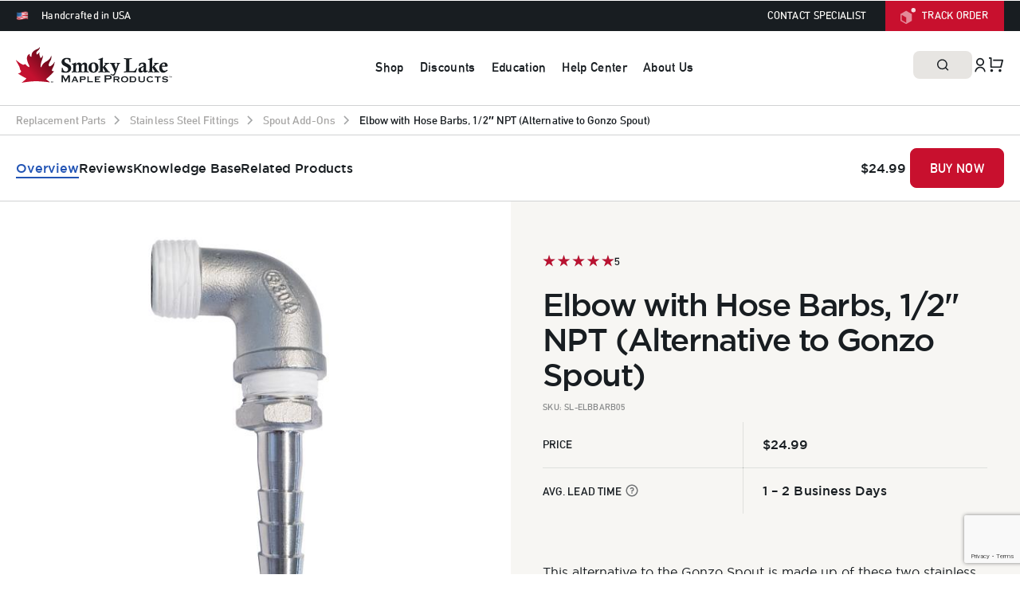

--- FILE ---
content_type: text/html; charset=UTF-8
request_url: https://www.smokylakemaple.com/product/elbow-with-hose-barbs-1-2-npt-alternative-to-gonzo-spout/
body_size: 56383
content:
<!DOCTYPE html><html class="no-js" lang="en-US"> <!--<![endif]--> <head> <meta charset="UTF-8"> <meta name="viewport" content="width=device-width, initial-scale=1"> <script>
            document.addEventListener('DOMContentLoaded', function () {
                let addToCartButton = document.querySelector('button[name="add-to-cart"]');
                let requiredSelects = document.querySelectorAll('.wc-pao-addon-field[data-restrictions="{\\"required\\":\\"yes\\"}"]');

                if (addToCartButton && addToCartButton.length){
                    // Function to check all required selects and enable/disable the Add to Cart button
                    function checkRequiredSelects() {
                        let allFilled = true;
                        requiredSelects.forEach(function(select) {
                            console.log(select.value);
                            if (select.value === '' || select.value === 'Select an option...') {
                                allFilled = false;
                            }
                        });

                        addToCartButton.disabled = !allFilled;
                    }

                    // Initially disable the button if there are any required selects
                    if (requiredSelects.length > 0 && document.querySelector('.wc-pao-required-addon')) {
                        addToCartButton.disabled = true;
                    }

                    // Add change event listener to all required selects
                    jQuery(requiredSelects).each(function() {
                        jQuery(this).on('change.select2', checkRequiredSelects);
                    });

                    // Initial check in case some fields are already filled (e.g., when editing a product in cart)
                    checkRequiredSelects();
				}
            });
		</script> <meta name='robots' content='index, follow, max-image-preview:large, max-snippet:-1, max-video-preview:-1'/> <style>img:is([sizes="auto" i], [sizes^="auto," i]) { contain-intrinsic-size: 3000px 1500px }</style> <script data-cfasync="false" data-pagespeed-no-defer data-cookieconsent="ignore">
	var gtm4wp_datalayer_name = "dataLayer";
	var dataLayer = dataLayer || [];
	const gtm4wp_use_sku_instead = 0;
	const gtm4wp_currency = 'USD';
	const gtm4wp_product_per_impression = 10;
	const gtm4wp_clear_ecommerce = false;
	const gtm4wp_datalayer_max_timeout = 2000;
</script>  <title>Elbow with Hose Barbs, 1/2&quot; NPT (Alternative to Gonzo Spout) | Smoky Lake Maple Products, LLC</title> <link rel="canonical" href="https://www.smokylakemaple.com/product/elbow-with-hose-barbs-1-2-npt-alternative-to-gonzo-spout/"/> <meta property="og:locale" content="en_US"/> <meta property="og:type" content="article"/> <meta property="og:title" content="Elbow with Hose Barbs, 1/2&quot; NPT (Alternative to Gonzo Spout) | Smoky Lake Maple Products, LLC"/> <meta property="og:description" content="This alternative to the Gonzo Spout is made up of these two stainless steel parts:"/> <meta property="og:url" content="https://www.smokylakemaple.com/product/elbow-with-hose-barbs-1-2-npt-alternative-to-gonzo-spout/"/> <meta property="og:site_name" content="Smoky Lake Maple Products, LLC"/> <meta property="article:publisher" content="https://facebook.com/smokylakemaple"/> <meta property="article:modified_time" content="2025-05-28T18:09:38+00:00"/> <meta property="og:image" content="https://www.smokylakemaple.com/wp-content/uploads/2022/04/GonzoAlt-HoseBarb.jpg"/> <meta property="og:image:width" content="1000"/> <meta property="og:image:height" content="956"/> <meta property="og:image:type" content="image/jpeg"/> <meta name="twitter:label1" content="Est. reading time"/> <meta name="twitter:data1" content="1 minute"/> <script type="application/ld+json" class="yoast-schema-graph">{"@context":"https://schema.org","@graph":[{"@type":"WebPage","@id":"https://www.smokylakemaple.com/product/elbow-with-hose-barbs-1-2-npt-alternative-to-gonzo-spout/","url":"https://www.smokylakemaple.com/product/elbow-with-hose-barbs-1-2-npt-alternative-to-gonzo-spout/","name":"Elbow with Hose Barbs, 1/2\" NPT (Alternative to Gonzo Spout) | Smoky Lake Maple Products, LLC","isPartOf":{"@id":"https://www.smokylakemaple.com/#website"},"primaryImageOfPage":{"@id":"https://www.smokylakemaple.com/product/elbow-with-hose-barbs-1-2-npt-alternative-to-gonzo-spout/#primaryimage"},"image":{"@id":"https://www.smokylakemaple.com/product/elbow-with-hose-barbs-1-2-npt-alternative-to-gonzo-spout/#primaryimage"},"thumbnailUrl":"https://www.smokylakemaple.com/wp-content/uploads/2022/04/GonzoAlt-HoseBarb.jpg","datePublished":"2022-04-04T20:26:02+00:00","dateModified":"2025-05-28T18:09:38+00:00","breadcrumb":{"@id":"https://www.smokylakemaple.com/product/elbow-with-hose-barbs-1-2-npt-alternative-to-gonzo-spout/#breadcrumb"},"inLanguage":"en-US","potentialAction":[{"@type":"ReadAction","target":["https://www.smokylakemaple.com/product/elbow-with-hose-barbs-1-2-npt-alternative-to-gonzo-spout/"]}]},{"@type":"ImageObject","inLanguage":"en-US","@id":"https://www.smokylakemaple.com/product/elbow-with-hose-barbs-1-2-npt-alternative-to-gonzo-spout/#primaryimage","url":"https://www.smokylakemaple.com/wp-content/uploads/2022/04/GonzoAlt-HoseBarb.jpg","contentUrl":"https://www.smokylakemaple.com/wp-content/uploads/2022/04/GonzoAlt-HoseBarb.jpg","width":1000,"height":956,"caption":"Alternative to the Gonzo Spout - Includes Hose Barbs"},{"@type":"BreadcrumbList","@id":"https://www.smokylakemaple.com/product/elbow-with-hose-barbs-1-2-npt-alternative-to-gonzo-spout/#breadcrumb","itemListElement":[{"@type":"ListItem","position":1,"name":"Maple Equipment","item":"https://www.smokylakemaple.com/products/"},{"@type":"ListItem","position":2,"name":"Elbow with Hose Barbs, 1/2&#8243; NPT (Alternative to Gonzo Spout)"}]},{"@type":"WebSite","@id":"https://www.smokylakemaple.com/#website","url":"https://www.smokylakemaple.com/","name":"Smoky Lake Maple Products, LLC","description":"This Is What It Boils Down To...™","publisher":{"@id":"https://www.smokylakemaple.com/#organization"},"alternateName":"Smoky Lake Maple Products","potentialAction":[{"@type":"SearchAction","target":{"@type":"EntryPoint","urlTemplate":"https://www.smokylakemaple.com/?s={search_term_string}"},"query-input":{"@type":"PropertyValueSpecification","valueRequired":true,"valueName":"search_term_string"}}],"inLanguage":"en-US"},{"@type":"Organization","@id":"https://www.smokylakemaple.com/#organization","name":"Smoky Lake Maple Products","url":"https://www.smokylakemaple.com/","logo":{"@type":"ImageObject","inLanguage":"en-US","@id":"https://www.smokylakemaple.com/#/schema/logo/image/","url":"https://www.smokylakemaple.com/wp-content/uploads/2015/01/tshirt-long-sleeve-front.gif","contentUrl":"https://www.smokylakemaple.com/wp-content/uploads/2015/01/tshirt-long-sleeve-front.gif","width":576,"height":576,"caption":"Smoky Lake Maple Products"},"image":{"@id":"https://www.smokylakemaple.com/#/schema/logo/image/"},"sameAs":["https://facebook.com/smokylakemaple","https://www.linkedin.com/company/smoky-lake-maple-products-llc","https://www.pinterest.com/smokylakemaple/","https://www.youtube.com/channel/UClSEC05jKAJ7Rm9mC2alywg"]}]}</script> <link rel='dns-prefetch' href='//capi-automation.s3.us-east-2.amazonaws.com'/><script data-cfasync="false" data-pagespeed-no-defer data-cookieconsent="ignore">
	var dataLayer_content = {"pagePostType":"product","pagePostType2":"single-product","pagePostAuthor":"Angela","customerTotalOrders":0,"customerTotalOrderValue":0,"customerFirstName":"","customerLastName":"","customerBillingFirstName":"","customerBillingLastName":"","customerBillingCompany":"","customerBillingAddress1":"","customerBillingAddress2":"","customerBillingCity":"","customerBillingState":"","customerBillingPostcode":"","customerBillingCountry":"","customerBillingEmail":"","customerBillingEmailHash":"","customerBillingPhone":"","customerShippingFirstName":"","customerShippingLastName":"","customerShippingCompany":"","customerShippingAddress1":"","customerShippingAddress2":"","customerShippingCity":"","customerShippingState":"","customerShippingPostcode":"","customerShippingCountry":"","cartContent":{"totals":{"applied_coupons":[],"discount_total":0,"subtotal":0,"total":0},"items":[]},"productRatingCounts":[],"productAverageRating":0,"productReviewCount":0,"productType":"bundle","productIsVariable":0};
	dataLayer.push( dataLayer_content );
</script><script data-cfasync="false" data-pagespeed-no-defer data-cookieconsent="ignore">
(function(w,d,s,l,i){w[l]=w[l]||[];w[l].push({'gtm.start':
new Date().getTime(),event:'gtm.js'});var f=d.getElementsByTagName(s)[0],
j=d.createElement(s),dl=l!='dataLayer'?'&l='+l:'';j.async=true;j.src=
'//www.googletagmanager.com/gtm.js?id='+i+dl;f.parentNode.insertBefore(j,f);
})(window,document,'script','dataLayer','GTM-KDJ5TQ6X');
</script><link rel="alternate" type="application/rss+xml" title="Smoky Lake Maple Products, LLC &raquo; Elbow with Hose Barbs, 1/2&#8243; NPT (Alternative to Gonzo Spout) Comments Feed" href="https://www.smokylakemaple.com/product/elbow-with-hose-barbs-1-2-npt-alternative-to-gonzo-spout/feed/"/><script type="text/javascript">
/* <![CDATA[ */
window._wpemojiSettings = {"baseUrl":"https:\/\/s.w.org\/images\/core\/emoji\/16.0.1\/72x72\/","ext":".png","svgUrl":"https:\/\/s.w.org\/images\/core\/emoji\/16.0.1\/svg\/","svgExt":".svg","source":{"concatemoji":"https:\/\/www.smokylakemaple.com\/wp-includes\/js\/wp-emoji-release.min.js?ver=6.8.3"}};
/*! This file is auto-generated */
!function(s,n){var o,i,e;function c(e){try{var t={supportTests:e,timestamp:(new Date).valueOf()};sessionStorage.setItem(o,JSON.stringify(t))}catch(e){}}function p(e,t,n){e.clearRect(0,0,e.canvas.width,e.canvas.height),e.fillText(t,0,0);var t=new Uint32Array(e.getImageData(0,0,e.canvas.width,e.canvas.height).data),a=(e.clearRect(0,0,e.canvas.width,e.canvas.height),e.fillText(n,0,0),new Uint32Array(e.getImageData(0,0,e.canvas.width,e.canvas.height).data));return t.every(function(e,t){return e===a[t]})}function u(e,t){e.clearRect(0,0,e.canvas.width,e.canvas.height),e.fillText(t,0,0);for(var n=e.getImageData(16,16,1,1),a=0;a<n.data.length;a++)if(0!==n.data[a])return!1;return!0}function f(e,t,n,a){switch(t){case"flag":return n(e,"\ud83c\udff3\ufe0f\u200d\u26a7\ufe0f","\ud83c\udff3\ufe0f\u200b\u26a7\ufe0f")?!1:!n(e,"\ud83c\udde8\ud83c\uddf6","\ud83c\udde8\u200b\ud83c\uddf6")&&!n(e,"\ud83c\udff4\udb40\udc67\udb40\udc62\udb40\udc65\udb40\udc6e\udb40\udc67\udb40\udc7f","\ud83c\udff4\u200b\udb40\udc67\u200b\udb40\udc62\u200b\udb40\udc65\u200b\udb40\udc6e\u200b\udb40\udc67\u200b\udb40\udc7f");case"emoji":return!a(e,"\ud83e\udedf")}return!1}function g(e,t,n,a){var r="undefined"!=typeof WorkerGlobalScope&&self instanceof WorkerGlobalScope?new OffscreenCanvas(300,150):s.createElement("canvas"),o=r.getContext("2d",{willReadFrequently:!0}),i=(o.textBaseline="top",o.font="600 32px Arial",{});return e.forEach(function(e){i[e]=t(o,e,n,a)}),i}function t(e){var t=s.createElement("script");t.src=e,t.defer=!0,s.head.appendChild(t)}"undefined"!=typeof Promise&&(o="wpEmojiSettingsSupports",i=["flag","emoji"],n.supports={everything:!0,everythingExceptFlag:!0},e=new Promise(function(e){s.addEventListener("DOMContentLoaded",e,{once:!0})}),new Promise(function(t){var n=function(){try{var e=JSON.parse(sessionStorage.getItem(o));if("object"==typeof e&&"number"==typeof e.timestamp&&(new Date).valueOf()<e.timestamp+604800&&"object"==typeof e.supportTests)return e.supportTests}catch(e){}return null}();if(!n){if("undefined"!=typeof Worker&&"undefined"!=typeof OffscreenCanvas&&"undefined"!=typeof URL&&URL.createObjectURL&&"undefined"!=typeof Blob)try{var e="postMessage("+g.toString()+"("+[JSON.stringify(i),f.toString(),p.toString(),u.toString()].join(",")+"));",a=new Blob([e],{type:"text/javascript"}),r=new Worker(URL.createObjectURL(a),{name:"wpTestEmojiSupports"});return void(r.onmessage=function(e){c(n=e.data),r.terminate(),t(n)})}catch(e){}c(n=g(i,f,p,u))}t(n)}).then(function(e){for(var t in e)n.supports[t]=e[t],n.supports.everything=n.supports.everything&&n.supports[t],"flag"!==t&&(n.supports.everythingExceptFlag=n.supports.everythingExceptFlag&&n.supports[t]);n.supports.everythingExceptFlag=n.supports.everythingExceptFlag&&!n.supports.flag,n.DOMReady=!1,n.readyCallback=function(){n.DOMReady=!0}}).then(function(){return e}).then(function(){var e;n.supports.everything||(n.readyCallback(),(e=n.source||{}).concatemoji?t(e.concatemoji):e.wpemoji&&e.twemoji&&(t(e.twemoji),t(e.wpemoji)))}))}((window,document),window._wpemojiSettings);
/* ]]> */
</script><style id='wp-emoji-styles-inline-css' type='text/css'> img.wp-smiley, img.emoji { display: inline !important; border: none !important; box-shadow: none !important; height: 1em !important; width: 1em !important; margin: 0 0.07em !important; vertical-align: -0.1em !important; background: none !important; padding: 0 !important; }</style><style id='classic-theme-styles-inline-css' type='text/css'>/*! This file is auto-generated */.wp-block-button__link{color:#fff;background-color:#32373c;border-radius:9999px;box-shadow:none;text-decoration:none;padding:calc(.667em + 2px) calc(1.333em + 2px);font-size:1.125em}.wp-block-file__button{background:#32373c;color:#fff;text-decoration:none}</style><style id='global-styles-inline-css' type='text/css'>:root{--wp--preset--aspect-ratio--square: 1;--wp--preset--aspect-ratio--4-3: 4/3;--wp--preset--aspect-ratio--3-4: 3/4;--wp--preset--aspect-ratio--3-2: 3/2;--wp--preset--aspect-ratio--2-3: 2/3;--wp--preset--aspect-ratio--16-9: 16/9;--wp--preset--aspect-ratio--9-16: 9/16;--wp--preset--color--black: #000000;--wp--preset--color--cyan-bluish-gray: #abb8c3;--wp--preset--color--white: #ffffff;--wp--preset--color--pale-pink: #f78da7;--wp--preset--color--vivid-red: #cf2e2e;--wp--preset--color--luminous-vivid-orange: #ff6900;--wp--preset--color--luminous-vivid-amber: #fcb900;--wp--preset--color--light-green-cyan: #7bdcb5;--wp--preset--color--vivid-green-cyan: #00d084;--wp--preset--color--pale-cyan-blue: #8ed1fc;--wp--preset--color--vivid-cyan-blue: #0693e3;--wp--preset--color--vivid-purple: #9b51e0;--wp--preset--gradient--vivid-cyan-blue-to-vivid-purple: linear-gradient(135deg,rgba(6,147,227,1) 0%,rgb(155,81,224) 100%);--wp--preset--gradient--light-green-cyan-to-vivid-green-cyan: linear-gradient(135deg,rgb(122,220,180) 0%,rgb(0,208,130) 100%);--wp--preset--gradient--luminous-vivid-amber-to-luminous-vivid-orange: linear-gradient(135deg,rgba(252,185,0,1) 0%,rgba(255,105,0,1) 100%);--wp--preset--gradient--luminous-vivid-orange-to-vivid-red: linear-gradient(135deg,rgba(255,105,0,1) 0%,rgb(207,46,46) 100%);--wp--preset--gradient--very-light-gray-to-cyan-bluish-gray: linear-gradient(135deg,rgb(238,238,238) 0%,rgb(169,184,195) 100%);--wp--preset--gradient--cool-to-warm-spectrum: linear-gradient(135deg,rgb(74,234,220) 0%,rgb(151,120,209) 20%,rgb(207,42,186) 40%,rgb(238,44,130) 60%,rgb(251,105,98) 80%,rgb(254,248,76) 100%);--wp--preset--gradient--blush-light-purple: linear-gradient(135deg,rgb(255,206,236) 0%,rgb(152,150,240) 100%);--wp--preset--gradient--blush-bordeaux: linear-gradient(135deg,rgb(254,205,165) 0%,rgb(254,45,45) 50%,rgb(107,0,62) 100%);--wp--preset--gradient--luminous-dusk: linear-gradient(135deg,rgb(255,203,112) 0%,rgb(199,81,192) 50%,rgb(65,88,208) 100%);--wp--preset--gradient--pale-ocean: linear-gradient(135deg,rgb(255,245,203) 0%,rgb(182,227,212) 50%,rgb(51,167,181) 100%);--wp--preset--gradient--electric-grass: linear-gradient(135deg,rgb(202,248,128) 0%,rgb(113,206,126) 100%);--wp--preset--gradient--midnight: linear-gradient(135deg,rgb(2,3,129) 0%,rgb(40,116,252) 100%);--wp--preset--font-size--small: 13px;--wp--preset--font-size--medium: 20px;--wp--preset--font-size--large: 36px;--wp--preset--font-size--x-large: 42px;--wp--preset--spacing--20: 0.44rem;--wp--preset--spacing--30: 0.67rem;--wp--preset--spacing--40: 1rem;--wp--preset--spacing--50: 1.5rem;--wp--preset--spacing--60: 2.25rem;--wp--preset--spacing--70: 3.38rem;--wp--preset--spacing--80: 5.06rem;--wp--preset--shadow--natural: 6px 6px 9px rgba(0, 0, 0, 0.2);--wp--preset--shadow--deep: 12px 12px 50px rgba(0, 0, 0, 0.4);--wp--preset--shadow--sharp: 6px 6px 0px rgba(0, 0, 0, 0.2);--wp--preset--shadow--outlined: 6px 6px 0px -3px rgba(255, 255, 255, 1), 6px 6px rgba(0, 0, 0, 1);--wp--preset--shadow--crisp: 6px 6px 0px rgba(0, 0, 0, 1);}:where(.is-layout-flex){gap: 0.5em;}:where(.is-layout-grid){gap: 0.5em;}body .is-layout-flex{display: flex;}.is-layout-flex{flex-wrap: wrap;align-items: center;}.is-layout-flex > :is(*, div){margin: 0;}body .is-layout-grid{display: grid;}.is-layout-grid > :is(*, div){margin: 0;}:where(.wp-block-columns.is-layout-flex){gap: 2em;}:where(.wp-block-columns.is-layout-grid){gap: 2em;}:where(.wp-block-post-template.is-layout-flex){gap: 1.25em;}:where(.wp-block-post-template.is-layout-grid){gap: 1.25em;}.has-black-color{color: var(--wp--preset--color--black) !important;}.has-cyan-bluish-gray-color{color: var(--wp--preset--color--cyan-bluish-gray) !important;}.has-white-color{color: var(--wp--preset--color--white) !important;}.has-pale-pink-color{color: var(--wp--preset--color--pale-pink) !important;}.has-vivid-red-color{color: var(--wp--preset--color--vivid-red) !important;}.has-luminous-vivid-orange-color{color: var(--wp--preset--color--luminous-vivid-orange) !important;}.has-luminous-vivid-amber-color{color: var(--wp--preset--color--luminous-vivid-amber) !important;}.has-light-green-cyan-color{color: var(--wp--preset--color--light-green-cyan) !important;}.has-vivid-green-cyan-color{color: var(--wp--preset--color--vivid-green-cyan) !important;}.has-pale-cyan-blue-color{color: var(--wp--preset--color--pale-cyan-blue) !important;}.has-vivid-cyan-blue-color{color: var(--wp--preset--color--vivid-cyan-blue) !important;}.has-vivid-purple-color{color: var(--wp--preset--color--vivid-purple) !important;}.has-black-background-color{background-color: var(--wp--preset--color--black) !important;}.has-cyan-bluish-gray-background-color{background-color: var(--wp--preset--color--cyan-bluish-gray) !important;}.has-white-background-color{background-color: var(--wp--preset--color--white) !important;}.has-pale-pink-background-color{background-color: var(--wp--preset--color--pale-pink) !important;}.has-vivid-red-background-color{background-color: var(--wp--preset--color--vivid-red) !important;}.has-luminous-vivid-orange-background-color{background-color: var(--wp--preset--color--luminous-vivid-orange) !important;}.has-luminous-vivid-amber-background-color{background-color: var(--wp--preset--color--luminous-vivid-amber) !important;}.has-light-green-cyan-background-color{background-color: var(--wp--preset--color--light-green-cyan) !important;}.has-vivid-green-cyan-background-color{background-color: var(--wp--preset--color--vivid-green-cyan) !important;}.has-pale-cyan-blue-background-color{background-color: var(--wp--preset--color--pale-cyan-blue) !important;}.has-vivid-cyan-blue-background-color{background-color: var(--wp--preset--color--vivid-cyan-blue) !important;}.has-vivid-purple-background-color{background-color: var(--wp--preset--color--vivid-purple) !important;}.has-black-border-color{border-color: var(--wp--preset--color--black) !important;}.has-cyan-bluish-gray-border-color{border-color: var(--wp--preset--color--cyan-bluish-gray) !important;}.has-white-border-color{border-color: var(--wp--preset--color--white) !important;}.has-pale-pink-border-color{border-color: var(--wp--preset--color--pale-pink) !important;}.has-vivid-red-border-color{border-color: var(--wp--preset--color--vivid-red) !important;}.has-luminous-vivid-orange-border-color{border-color: var(--wp--preset--color--luminous-vivid-orange) !important;}.has-luminous-vivid-amber-border-color{border-color: var(--wp--preset--color--luminous-vivid-amber) !important;}.has-light-green-cyan-border-color{border-color: var(--wp--preset--color--light-green-cyan) !important;}.has-vivid-green-cyan-border-color{border-color: var(--wp--preset--color--vivid-green-cyan) !important;}.has-pale-cyan-blue-border-color{border-color: var(--wp--preset--color--pale-cyan-blue) !important;}.has-vivid-cyan-blue-border-color{border-color: var(--wp--preset--color--vivid-cyan-blue) !important;}.has-vivid-purple-border-color{border-color: var(--wp--preset--color--vivid-purple) !important;}.has-vivid-cyan-blue-to-vivid-purple-gradient-background{background: var(--wp--preset--gradient--vivid-cyan-blue-to-vivid-purple) !important;}.has-light-green-cyan-to-vivid-green-cyan-gradient-background{background: var(--wp--preset--gradient--light-green-cyan-to-vivid-green-cyan) !important;}.has-luminous-vivid-amber-to-luminous-vivid-orange-gradient-background{background: var(--wp--preset--gradient--luminous-vivid-amber-to-luminous-vivid-orange) !important;}.has-luminous-vivid-orange-to-vivid-red-gradient-background{background: var(--wp--preset--gradient--luminous-vivid-orange-to-vivid-red) !important;}.has-very-light-gray-to-cyan-bluish-gray-gradient-background{background: var(--wp--preset--gradient--very-light-gray-to-cyan-bluish-gray) !important;}.has-cool-to-warm-spectrum-gradient-background{background: var(--wp--preset--gradient--cool-to-warm-spectrum) !important;}.has-blush-light-purple-gradient-background{background: var(--wp--preset--gradient--blush-light-purple) !important;}.has-blush-bordeaux-gradient-background{background: var(--wp--preset--gradient--blush-bordeaux) !important;}.has-luminous-dusk-gradient-background{background: var(--wp--preset--gradient--luminous-dusk) !important;}.has-pale-ocean-gradient-background{background: var(--wp--preset--gradient--pale-ocean) !important;}.has-electric-grass-gradient-background{background: var(--wp--preset--gradient--electric-grass) !important;}.has-midnight-gradient-background{background: var(--wp--preset--gradient--midnight) !important;}.has-small-font-size{font-size: var(--wp--preset--font-size--small) !important;}.has-medium-font-size{font-size: var(--wp--preset--font-size--medium) !important;}.has-large-font-size{font-size: var(--wp--preset--font-size--large) !important;}.has-x-large-font-size{font-size: var(--wp--preset--font-size--x-large) !important;}:where(.wp-block-post-template.is-layout-flex){gap: 1.25em;}:where(.wp-block-post-template.is-layout-grid){gap: 1.25em;}:where(.wp-block-columns.is-layout-flex){gap: 2em;}:where(.wp-block-columns.is-layout-grid){gap: 2em;}:root :where(.wp-block-pullquote){font-size: 1.5em;line-height: 1.6;}</style><link rel="preload stylesheet preconnect" as="style" id="contact-form-7" href="https://www.smokylakemaple.com/wp-content/plugins/contact-form-7/includes/css/styles.css?ver=6.1.4" type="text/css" media="all" crossorigin/><link rel="preload stylesheet preconnect" as="style" id="tiered-pricing-table-front-css" href="https://www.smokylakemaple.com/wp-content/plugins/tier-pricing-table/assets/frontend/main.css?ver=5.5.1" type="text/css" media="all" crossorigin/><link rel="preload stylesheet preconnect" as="style" id="woocommerce-layout" href="https://www.smokylakemaple.com/wp-content/plugins/woocommerce/assets/css/woocommerce-layout.css?ver=10.4.3" type="text/css" media="all" crossorigin/><link rel="preload stylesheet preconnect" as="style" id="woocommerce-smallscreen" href="https://www.smokylakemaple.com/wp-content/plugins/woocommerce/assets/css/woocommerce-smallscreen.css?ver=10.4.3" type="text/css" media="only screen and (max-width: 768px)" crossorigin/><link rel="preload stylesheet preconnect" as="style" id="woocommerce-general" href="https://www.smokylakemaple.com/wp-content/plugins/woocommerce/assets/css/woocommerce.css?ver=10.4.3" type="text/css" media="all" crossorigin/><style id='woocommerce-inline-inline-css' type='text/css'>.woocommerce form .form-row .required { visibility: visible; }</style><link rel="preload stylesheet preconnect" as="style" id="wc-composite-css" href="https://www.smokylakemaple.com/wp-content/plugins/woocommerce-composite-products/assets/css/frontend/woocommerce.css?ver=11.0.4" type="text/css" media="all" crossorigin/><link rel="preload stylesheet preconnect" as="style" id="dashicons" href="https://www.smokylakemaple.com/wp-includes/css/dashicons.min.css?ver=6.8.3" type="text/css" media="all" crossorigin/><link rel="preload stylesheet preconnect" as="style" id="woocommerce-addons-css" href="https://www.smokylakemaple.com/wp-content/plugins/woocommerce-product-addons/assets/css/frontend/frontend.css?ver=8.1.2" type="text/css" media="all" crossorigin/><link rel="preload stylesheet preconnect" as="style" id="wc-sc-product-page-gift-form" href="https://www.smokylakemaple.com/wp-content/plugins/woocommerce-smart-coupons/assets/css/product-page-gift-form.min.css?ver=9.68.0" type="text/css" media="all" crossorigin/><link rel="preload stylesheet preconnect" as="style" id="wc-social-login-frontend" href="https://www.smokylakemaple.com/wp-content/plugins/woocommerce-social-login/assets/css/frontend/wc-social-login.min.css?ver=2.18.0" type="text/css" media="all" crossorigin/><style id='wc-social-login-frontend-inline-css' type='text/css'> a.button-social-login.button-social-login-facebook, .widget-area a.button-social-login.button-social-login-facebook, .social-badge.social-badge-facebook { background: #3b5998; border-color: #3b5998; } </style><link rel="preload stylesheet preconnect" as="style" id="custom-style" href="https://www.smokylakemaple.com/wp-content/themes/smokylakemaple/dist/style.css?ver=1.0.1" type="text/css" media="all" crossorigin/><link rel="preload stylesheet preconnect" as="style" id="elementor-frontend" href="https://www.smokylakemaple.com/wp-content/uploads/elementor/css/custom-frontend.min.css?ver=1768592611" type="text/css" media="all" crossorigin/><link rel="preload stylesheet preconnect" as="style" id="elementor-post-89019" href="https://www.smokylakemaple.com/wp-content/uploads/elementor/css/post-89019.css?ver=1768592607" type="text/css" media="all" crossorigin/><link rel="preload stylesheet preconnect" as="style" id="e-sticky" href="https://www.smokylakemaple.com/wp-content/plugins/elementor-pro/assets/css/modules/sticky.min.css?ver=3.34.0" type="text/css" media="all" crossorigin/><link rel="preload stylesheet preconnect" as="style" id="e-animation-fadeIn" href="https://www.smokylakemaple.com/wp-content/plugins/elementor/assets/lib/animations/styles/fadeIn.min.css?ver=3.34.1" type="text/css" media="all" crossorigin/><link rel="preload stylesheet preconnect" as="style" id="widget-woocommerce-product-images" href="https://www.smokylakemaple.com/wp-content/plugins/elementor-pro/assets/css/widget-woocommerce-product-images.min.css?ver=3.34.0" type="text/css" media="all" crossorigin/><link rel="preload stylesheet preconnect" as="style" id="slm-product-price" href="https://www.smokylakemaple.com/wp-content/themes/smokylakemaple/widgets/product-price/product-price.css?ver=1.0.1" type="text/css" media="all" crossorigin/><link rel="preload stylesheet preconnect" as="style" id="smokylakemaple-benefits-css" href="https://www.smokylakemaple.com/wp-content/themes/smokylakemaple/widgets/benefits-blocks/benefits-blocks.css?ver=6.8.3" type="text/css" media="all" crossorigin/><link rel="preload stylesheet preconnect" as="style" id="smokylakemaple-product-description-and-additional-info" href="https://www.smokylakemaple.com/wp-content/themes/smokylakemaple/widgets/product-description-and-additional-info/product-description-and-additional-info.css?ver=1.0.0" type="text/css" media="all" crossorigin/><link rel="preload stylesheet preconnect" as="style" id="widget-woocommerce-product-add-to-cart" href="https://www.smokylakemaple.com/wp-content/uploads/elementor/css/custom-pro-widget-woocommerce-product-add-to-cart.min.css?ver=1768592612" type="text/css" media="all" crossorigin/><link rel="preload stylesheet preconnect" as="style" id="slm-product-reviews" href="https://www.smokylakemaple.com/wp-content/themes/smokylakemaple/widgets/product-reviews/product-reviews.css?ver=6.8.3" type="text/css" media="all" crossorigin/><link rel="preload stylesheet preconnect" as="style" id="smokylakemaple-product-related-upsells-products-css" href="https://www.smokylakemaple.com/wp-content/themes/smokylakemaple/widgets/product-related-upsells-products/product-related-upsells-products.css?ver=1.0.3" type="text/css" media="all" crossorigin/><link rel="preload stylesheet preconnect" as="style" id="widget-spacer" href="https://www.smokylakemaple.com/wp-content/plugins/elementor/assets/css/widget-spacer.min.css?ver=3.34.1" type="text/css" media="all" crossorigin/><link rel="preload stylesheet preconnect" as="style" id="elementor-post-72087" href="https://www.smokylakemaple.com/wp-content/uploads/elementor/css/post-72087.css?ver=1768593638" type="text/css" media="all" crossorigin/><link rel="preload stylesheet preconnect" as="style" id="pmw-public-elementor-fix" href="https://www.smokylakemaple.com/wp-content/plugins/woocommerce-google-adwords-conversion-tracking-tag/css/public/elementor-fix.css?ver=1.54.1" type="text/css" media="all" crossorigin/><link rel="preload stylesheet preconnect" as="style" id="wc-cp-checkout-blocks" href="https://www.smokylakemaple.com/wp-content/plugins/woocommerce-composite-products/assets/css/frontend/checkout-blocks.css?ver=11.0.4" type="text/css" media="all" crossorigin/><link rel="preload stylesheet preconnect" as="style" id="wc-pb-checkout-blocks" href="https://www.smokylakemaple.com/wp-content/plugins/woocommerce-product-bundles/assets/css/frontend/checkout-blocks.css?ver=8.5.5" type="text/css" media="all" crossorigin/><link rel="preload stylesheet preconnect" as="style" id="wc-bundle-style" href="https://www.smokylakemaple.com/wp-content/plugins/woocommerce-product-bundles/assets/css/frontend/woocommerce.css?ver=8.5.5" type="text/css" media="all" crossorigin/><link rel="preload stylesheet preconnect" as="style" id="bootstrap" href="https://www.smokylakemaple.com/wp-content/themes/smokylakemaple/assets/css/lib/bootstrap.css?ver=6.8.3" type="text/css" media="all" crossorigin/><link rel="preload stylesheet preconnect" as="style" id="smokylakemaple-general" href="https://www.smokylakemaple.com/wp-content/themes/smokylakemaple/assets/css/general.css?ver=6.8.3" type="text/css" media="all" crossorigin/><link rel="preload stylesheet preconnect" as="style" id="smokylakemaple-typography" href="https://www.smokylakemaple.com/wp-content/themes/smokylakemaple/assets/css/typography.css?ver=6.8.3" type="text/css" media="all" crossorigin/><link rel="preload stylesheet preconnect" as="style" id="smokylakemaple-blog-elementor-single" href="https://www.smokylakemaple.com/wp-content/themes/smokylakemaple/assets/css/blog/blog-elementor-single.css?ver=6.8.3" type="text/css" media="all" crossorigin/><link rel="preload stylesheet preconnect" as="style" id="smokylakemaple-main-style" href="https://www.smokylakemaple.com/wp-content/themes/smokylakemaple/assets/css/style.css?ver=1.0.4" type="text/css" media="all" crossorigin/><link rel="preload stylesheet preconnect" as="style" id="smokylakemaple-style" href="https://www.smokylakemaple.com/wp-content/themes/smokylakemaple/style.css?ver=6.8.3" type="text/css" media="all" crossorigin/><link rel="preload stylesheet preconnect" as="style" id="slick" href="https://www.smokylakemaple.com/wp-content/themes/smokylakemaple/assets/css/lib/slick.min.css?ver=6.8.3" type="text/css" media="all" crossorigin/><link rel="preload stylesheet preconnect" as="style" id="slm-single-product" href="https://www.smokylakemaple.com/wp-content/themes/smokylakemaple/assets/css/product/single-product.css?ver=1.2.2" type="text/css" media="all" crossorigin/><link rel="preload stylesheet preconnect" as="style" id="select2" href="https://www.smokylakemaple.com/wp-content/plugins/woocommerce/assets/css/select2.css?ver=10.4.3" type="text/css" media="all" crossorigin/><script type="text/template" id="tmpl-variation-template">
	<div class="woocommerce-variation-description">{{{ data.variation.variation_description }}}</div>
	<div class="woocommerce-variation-price">
  	{{{ data.variation.price_html ? data.variation.price_html : 
    '<span class="price"><span class="woocommerce-Price-amount amount"><bdi><span class="woocommerce-Price-currencySymbol">$</span>' + 
    (parseFloat(data.variation.display_price) + parseFloat(data.variation.variation_tax_amount || 0)).toFixed(2) + 
    '</bdi></span></span>' }}}
	</div>

	<div class="woocommerce-variation-availability">{{{ data.variation.availability_html }}}</div>
</script><script type="text/template" id="tmpl-unavailable-variation-template">
	<p>Sorry, this product is unavailable. Please choose a different combination.</p>
</script><script type="text/javascript" src="https://www.smokylakemaple.com/wp-includes/js/jquery/jquery.min.js?ver=3.7.1" id="jquery-core-js"></script><script type="text/javascript" src="https://www.smokylakemaple.com/wp-includes/js/underscore.min.js?ver=1.13.7" id="underscore-js"></script><script type="text/javascript" id="wp-util-js-extra">
/* <![CDATA[ */
var _wpUtilSettings = {"ajax":{"url":"\/wp-admin\/admin-ajax.php"}};
/* ]]> */
</script><script type="text/javascript" src="https://www.smokylakemaple.com/wp-includes/js/wp-util.min.js?ver=6.8.3" id="wp-util-js"></script><script type="text/javascript" src="https://www.smokylakemaple.com/wp-content/plugins/woocommerce/assets/js/jquery-blockui/jquery.blockUI.min.js?ver=2.7.0-wc.10.4.3" id="wc-jquery-blockui-js" data-wp-strategy="defer"></script><script type="text/javascript" src="https://www.smokylakemaple.com/wp-includes/js/dist/hooks.min.js?ver=4d63a3d491d11ffd8ac6" id="wp-hooks-js"></script><script type="text/javascript" id="tiered-pricing-table-front-js-js-extra">
/* <![CDATA[ */
var tieredPricingGlobalData = {"loadVariationTieredPricingNonce":"ce39631609","isPremium":"no","currencyOptions":{"currency_symbol":"&#36;","decimal_separator":".","thousand_separator":",","decimals":2,"price_format":"%1$s%2$s","trim_zeros":false},"supportedVariableProductTypes":["variable","variable-subscription"],"supportedSimpleProductTypes":["simple","variation","subscription","subscription-variation","bundle"]};
/* ]]> */
</script><script type="text/javascript" src="https://www.smokylakemaple.com/wp-content/plugins/tier-pricing-table/assets/frontend/product-tiered-pricing-table.min.js?ver=5.5.1" id="tiered-pricing-table-front-js-js"></script><script type="text/javascript" id="wc-add-to-cart-js-extra">
/* <![CDATA[ */
var wc_add_to_cart_params = {"ajax_url":"\/wp-admin\/admin-ajax.php","wc_ajax_url":"\/?wc-ajax=%%endpoint%%","i18n_view_cart":"View cart","cart_url":"https:\/\/www.smokylakemaple.com\/cart\/","is_cart":"","cart_redirect_after_add":"no"};
/* ]]> */
</script><script type="text/javascript" src="https://www.smokylakemaple.com/wp-content/plugins/woocommerce/assets/js/frontend/add-to-cart.min.js?ver=10.4.3" id="wc-add-to-cart-js" defer="defer" data-wp-strategy="defer"></script><script type="text/javascript" id="wc-single-product-js-extra">
/* <![CDATA[ */
var wc_single_product_params = {"i18n_required_rating_text":"Please select a rating","i18n_rating_options":["1 of 5 stars","2 of 5 stars","3 of 5 stars","4 of 5 stars","5 of 5 stars"],"i18n_product_gallery_trigger_text":"View full-screen image gallery","review_rating_required":"no","flexslider":{"rtl":false,"animation":"slide","smoothHeight":true,"directionNav":false,"controlNav":"thumbnails","slideshow":false,"animationSpeed":500,"animationLoop":false,"allowOneSlide":false},"zoom_enabled":"","zoom_options":[],"photoswipe_enabled":"","photoswipe_options":{"shareEl":false,"closeOnScroll":false,"history":false,"hideAnimationDuration":0,"showAnimationDuration":0},"flexslider_enabled":""};
/* ]]> */
</script><script type="text/javascript" src="https://www.smokylakemaple.com/wp-content/plugins/woocommerce/assets/js/frontend/single-product.min.js?ver=10.4.3" id="wc-single-product-js" defer="defer" data-wp-strategy="defer"></script><script type="text/javascript" src="https://www.smokylakemaple.com/wp-content/plugins/woocommerce/assets/js/js-cookie/js.cookie.min.js?ver=2.1.4-wc.10.4.3" id="wc-js-cookie-js" defer="defer" data-wp-strategy="defer"></script><script type="text/javascript" id="woocommerce-js-extra">
/* <![CDATA[ */
var woocommerce_params = {"ajax_url":"\/wp-admin\/admin-ajax.php","wc_ajax_url":"\/?wc-ajax=%%endpoint%%","i18n_password_show":"Show password","i18n_password_hide":"Hide password"};
/* ]]> */
</script><script type="text/javascript" src="https://www.smokylakemaple.com/wp-content/plugins/woocommerce/assets/js/frontend/woocommerce.min.js?ver=10.4.3" id="woocommerce-js" defer="defer" data-wp-strategy="defer"></script><script type="text/javascript" src="https://www.smokylakemaple.com/wp-content/plugins/woocommerce/assets/js/dompurify/purify.min.js?ver=10.4.3" id="wc-dompurify-js" defer="defer" data-wp-strategy="defer"></script><script type="text/javascript" src="https://www.smokylakemaple.com/wp-content/plugins/woocommerce-social-login/assets/js/frontend/wc-social-login.min.js?ver=2.18.0" id="wc-social-login-frontend-js" defer="defer" data-wp-strategy="defer"></script><script type="text/javascript" src="https://www.smokylakemaple.com/wp-content/themes/smokylakemaple/dist/microsoft-ad-tracking.js" id="microsoft-ad-tracking-js"></script><script type="text/javascript" id="wpm-js-extra">
/* <![CDATA[ */
var wpm = {"ajax_url":"https:\/\/www.smokylakemaple.com\/wp-admin\/admin-ajax.php","root":"https:\/\/www.smokylakemaple.com\/wp-json\/","nonce_wp_rest":"af64618248","nonce_ajax":"2e597a08a0"};
/* ]]> */
</script><script type="text/javascript" src="https://www.smokylakemaple.com/wp-content/plugins/woocommerce-google-adwords-conversion-tracking-tag/js/public/free/wpm-public.p1.min.js?ver=1.54.1" id="wpm-js"></script><link rel="EditURI" type="application/rsd+xml" title="RSD" href="https://www.smokylakemaple.com/xmlrpc.php?rsd"/><link rel='shortlink' href='https://www.smokylakemaple.com/?p=72087'/><link rel="alternate" title="oEmbed (JSON)" type="application/json+oembed" href="https://www.smokylakemaple.com/wp-json/oembed/1.0/embed?url=https%3A%2F%2Fwww.smokylakemaple.com%2Fproduct%2Felbow-with-hose-barbs-1-2-npt-alternative-to-gonzo-spout%2F"/><link rel="alternate" title="oEmbed (XML)" type="text/xml+oembed" href="https://www.smokylakemaple.com/wp-json/oembed/1.0/embed?url=https%3A%2F%2Fwww.smokylakemaple.com%2Fproduct%2Felbow-with-hose-barbs-1-2-npt-alternative-to-gonzo-spout%2F&#038;format=xml"/> <script>
			// Tiered Pricing WOOCS Compatibility
			(function ($) {
				$('.tpt__tiered-pricing').on('tiered_price_update', function (event, data) {
					$.each($('.wcpa_form_outer'), function (i, el) {
						var $el = $(el);
						var product = $el.data('product');

						if (product) {
							product.wc_product_price = data.price;
							$(el).data('product', product);
						}
					});
				});
			})(jQuery);
		</script> <meta name="google-site-verification" content="lWtz6pvbD73nOlg9WbmvjldRf9zrqBkVAedtBZLC2rA"/> <noscript><style>.woocommerce-product-gallery{ opacity: 1 !important; }</style></noscript> <meta name="generator" content="Elementor 3.34.1; features: e_font_icon_svg, additional_custom_breakpoints; settings: css_print_method-external, google_font-enabled, font_display-swap"><script async src="https://www.googletagmanager.com/gtag/js?id=G-JXVERB24N2"></script><script>
  window.dataLayer = window.dataLayer || [];
  function gtag(){dataLayer.push(arguments);}
  gtag('js', new Date());

  gtag('config', 'G-JXVERB24N2');
</script><script async src="https://www.googletagmanager.com/gtag/js?id=AW-667348171"></script><script>
  window.dataLayer = window.dataLayer || [];
  function gtag(){dataLayer.push(arguments);}
  gtag('js', new Date());

  gtag('config', 'AW-667348171');
</script><script>(function(w,d,t,r,u){var f,n,i;w[u]=w[u]||[],f=function(){var o={ti:"17525134"};o.q=w[u],w[u]=new UET(o),w[u].push("pageLoad")},n=d.createElement(t),n.src=r,n.async=1,n.onload=n.onreadystatechange=function(){var s=this.readyState;s&&s!=="loaded"&&s!=="complete"||(f(),n.onload=n.onreadystatechange=null)},i=d.getElementsByTagName(t)[0],i.parentNode.insertBefore(n,i)})(window,document,"script","//bat.bing.com/bat.js","uetq");</script><style> div.details.component_data ul li strong {font-weight: 500 !important;font-size: 16px;line-height: 19.2px;} div.composited_product_details_wrapper .details h4.bundled_product_title span.item_title { font-size:16px !important;}.slm-product .composite_form.grouped_form .composited_product_details_wrapper .details h3 {font-size:16px !important; } </style><link rel="preconnect" href="https://fonts.googleapis.com"><link rel="preconnect" href="https://fonts.gstatic.com" crossorigin><link href="https://fonts.googleapis.com/css2?family=Crete+Round:ital@0;1&family=Roboto:ital,wght@0,100..900;1,100..900&display=swap" rel="stylesheet"><style>body.woocommerce-cart #add_payment_method .cart-collaterals .cross-sells ul.products li.product, .woocommerce-cart .cart-collaterals .cross-sells ul.products li.product, .woocommerce-checkout .cart-collaterals .cross-sells ul.products li.product{ padding:5% 15% 5% 0; }body.woocommerce-cart .cross-sells div.star-rating{ margin:0.5em 0; }body.woocommerce-cart .cross-sells .btn.red{ background-color:transparent!important; color:black!important; border:solid 1px #E7E5E2!important; } body.woocommerce-cart h2.text-ta2{ font-family:Gotham, sans-serif!important; font-style: normal !important; font-weight: 500 !important; line-height: 120% !important; letter-spacing: -.01em !important; } body.woocommerce-cart .woocommerce ul.products li.product .onsale { margin:0; } /* REMOVE THE TIDIO CHAT BOT FOR PDF QUOTES AND PRINT OUTS */ @media print { body.woocommerce-cart #tidio-chat-root, body.woocommerce-cart div#tidio-chat-root, body.woocommerce-cart #tidio-chat, body.woocommerce-cart .tidio-chat, body.woocommerce-cart div.grecaptcha-badge.grecaptcha-logo body.woocommerce-cart div.grecaptcha-badge, body.woocommerce-cart table .product-remove a, body.woocommerce-cart a.edit_composite_in_cart_text small{ display: none !important; visibility: hidden !important; opacity: 0 !important; height: 0 !important; width: 0 !important; overflow: hidden !important; position: absolute !important; left: -9999px !important; top: -9999px !important; box-shadow: none !important; border:none !important; } body.woocommerce-cart iframe { width:1px !important; height:1px !important; } body.woocommerce-cart td.product-thumbnail img { width:100px; } /* Hide unnecessary site elements for printing */ header, footer, nav, .site-header, .site-footer, .widget-area, .sidebar, .cookie-notice, #wpadminbar { display: none !important; } }</style> <script data-cfasync="false">

			window.wpmDataLayer = window.wpmDataLayer || {};
			window.wpmDataLayer = Object.assign(window.wpmDataLayer, {"cart":{},"cart_item_keys":{},"version":{"number":"1.54.1","pro":false,"eligible_for_updates":false,"distro":"fms","beta":false,"show":true},"pixels":{"google":{"linker":{"settings":null},"user_id":false,"ads":{"conversion_ids":{"AW-667348171":"r0A8CLGByJcYEMvZm74C"},"dynamic_remarketing":{"status":true,"id_type":"post_id","send_events_with_parent_ids":true},"google_business_vertical":"retail","phone_conversion_number":"","phone_conversion_label":""},"analytics":{"ga4":{"measurement_id":"G-JXVERB24N2","parameters":{},"mp_active":false,"debug_mode":false,"page_load_time_tracking":false},"id_type":"post_id"},"tag_id":"AW-667348171","tag_id_suppressed":[],"tag_gateway":{"measurement_path":""},"tcf_support":false,"consent_mode":{"is_active":true,"wait_for_update":500,"ads_data_redaction":false,"url_passthrough":true}}},"shop":{"list_name":"Product | Elbow with Hose Barbs, 1/2\" NPT (Alternative to Gonzo Spout)","list_id":"product_elbow-with-hose-barbs-1-2-npt-alternative-to-gonzo-spout","page_type":"product","product_type":"bundle","currency":"USD","selectors":{"addToCart":[],"beginCheckout":[]},"order_duplication_prevention":true,"view_item_list_trigger":{"test_mode":false,"background_color":"green","opacity":0.5,"repeat":true,"timeout":1000,"threshold":0.8},"variations_output":true,"session_active":true},"page":{"id":72087,"title":"Elbow with Hose Barbs, 1/2&#8243; NPT (Alternative to Gonzo Spout)","type":"product","categories":[],"parent":{"id":0,"title":"Elbow with Hose Barbs, 1/2&#8243; NPT (Alternative to Gonzo Spout)","type":"product","categories":[]}},"general":{"user_logged_in":false,"scroll_tracking_thresholds":[],"page_id":72087,"exclude_domains":[],"server_2_server":{"active":false,"user_agent_exclude_patterns":[],"ip_exclude_list":[],"pageview_event_s2s":{"is_active":false,"pixels":[]}},"consent_management":{"explicit_consent":false},"lazy_load_pmw":false,"chunk_base_path":"https://www.smokylakemaple.com/wp-content/plugins/woocommerce-google-adwords-conversion-tracking-tag/js/public/free/","modules":{"load_deprecated_functions":true}}});

		</script>  <meta name="pm-dataLayer-meta" content="72087" class="wpmProductId" data-id="72087"> <script data-cfasync="false">
			(window.wpmDataLayer = window.wpmDataLayer || {}).products                = window.wpmDataLayer.products || {};
			window.wpmDataLayer.products[72087] = {"id":"72087","sku":"SL-ELBBARB05","price":0,"brand":"","quantity":1,"dyn_r_ids":{"post_id":"72087","sku":"SL-ELBBARB05","gpf":"woocommerce_gpf_72087","gla":"gla_72087"},"is_variable":false,"type":"bundle","name":"Elbow with Hose Barbs, 1/2\" NPT (Alternative to Gonzo Spout)","category":["Spout Add-Ons"],"is_variation":false};
					</script> <link rel="preconnect" href="//code.tidio.co"> <script>

						var TieredPricingBundlesIntegration = function () {
							this.bundle = null;

							jQuery(document).on('woocommerce-product-bundle-initializing', (function (event, bundle) {
								this.bundle = bundle;
							}).bind(this));

							jQuery('.tpt__tiered-pricing').on('tiered_price_update', (function (event, data) {

								this.bundle.price_data.base_regular_price = data.price;
								this.bundle.price_data.base_price = data.price;

								if (this.bundle.is_initialized) {
									this.bundle.dirty_subtotals = true;
									this.bundle.update_totals();
								}
							}).bind(this));
						}

						document.tieredPricingBundlesIntegration = new TieredPricingBundlesIntegration();

					</script> <script  type="text/javascript">
				!function(f,b,e,v,n,t,s){if(f.fbq)return;n=f.fbq=function(){n.callMethod?
					n.callMethod.apply(n,arguments):n.queue.push(arguments)};if(!f._fbq)f._fbq=n;
					n.push=n;n.loaded=!0;n.version='2.0';n.queue=[];t=b.createElement(e);t.async=!0;
					t.src=v;s=b.getElementsByTagName(e)[0];s.parentNode.insertBefore(t,s)}(window,
					document,'script','https://connect.facebook.net/en_US/fbevents.js');
			</script>  <script  type="text/javascript">

				fbq('init', '1639719840747548', {}, {
    "agent": "woocommerce_6-10.4.3-3.5.15"
});

				document.addEventListener( 'DOMContentLoaded', function() {
					// Insert placeholder for events injected when a product is added to the cart through AJAX.
					document.body.insertAdjacentHTML( 'beforeend', '<div class=\"wc-facebook-pixel-event-placeholder\"></div>' );
				}, false );

			</script>  <style> .e-con.e-parent:nth-of-type(n+4):not(.e-lazyloaded):not(.e-no-lazyload), .e-con.e-parent:nth-of-type(n+4):not(.e-lazyloaded):not(.e-no-lazyload) * { background-image: none !important; } @media screen and (max-height: 1024px) { .e-con.e-parent:nth-of-type(n+3):not(.e-lazyloaded):not(.e-no-lazyload), .e-con.e-parent:nth-of-type(n+3):not(.e-lazyloaded):not(.e-no-lazyload) * { background-image: none !important; } } @media screen and (max-height: 640px) { .e-con.e-parent:nth-of-type(n+2):not(.e-lazyloaded):not(.e-no-lazyload), .e-con.e-parent:nth-of-type(n+2):not(.e-lazyloaded):not(.e-no-lazyload) * { background-image: none !important; } } </style> <link rel="icon" href="https://www.smokylakemaple.com/wp-content/uploads/2024/03/cropped-cropped-favicon-32x32.png" sizes="32x32"/><link rel="icon" href="https://www.smokylakemaple.com/wp-content/uploads/2024/03/cropped-cropped-favicon-192x192.png" sizes="192x192"/><link rel="apple-touch-icon" href="https://www.smokylakemaple.com/wp-content/uploads/2024/03/cropped-cropped-favicon-180x180.png"/><meta name="msapplication-TileImage" content="https://www.smokylakemaple.com/wp-content/uploads/2024/03/cropped-cropped-favicon-270x270.png"/> <style type="text/css" id="wp-custom-css"> .product-template.woocommerce .cart .component_description img { border: none !important;}/* Adding space between shipping methods and shipping address */#shipping_method { display: block; margin-bottom: 30px !important; }.woocommerce-price-suffix, .price .from { display: none;}/* indenting text in the knowledge base */.indent { padding-left:15%;}/* Check out page. Make it easier to click "I have read terms" check box. */div.woocommerce-privacy-policy-text p { margin-bottom:20px;}.woocommerce-checkout .woocommerce-form__label-for-checkbox input[type=checkbox] {margin-bottom:30px; margin-top:3px; float:left;}/* Affiliate pages */.slm-affiliate-shortcodes.affiliate-store .wrap h2, .slm-affiliate-shortcodes.affiliate-store .wrap h3 {font-size: 20px !important;}.affiliate-store table.pure-table tr td:first-child { width:20%;} </style>  <script async src="https://www.googletagmanager.com/gtag/js?id=AW-667348171"></script> <script>
			window.dataLayer = window.dataLayer || [];
			function gtag() { dataLayer.push(arguments); }
			gtag( 'consent', 'default', {
				analytics_storage: 'denied',
				ad_storage: 'denied',
				ad_user_data: 'denied',
				ad_personalization: 'denied',
				region: ['AT', 'BE', 'BG', 'HR', 'CY', 'CZ', 'DK', 'EE', 'FI', 'FR', 'DE', 'GR', 'HU', 'IS', 'IE', 'IT', 'LV', 'LI', 'LT', 'LU', 'MT', 'NL', 'NO', 'PL', 'PT', 'RO', 'SK', 'SI', 'ES', 'SE', 'GB', 'CH'],
				wait_for_update: 500,
			} );
			gtag('js', new Date());
			gtag('set', 'developer_id.dOGY3NW', true);
			gtag("config", "AW-667348171", { "groups": "GLA", "send_page_view": false });		</script> <style id='asp-basic'>@keyframes aspAnFadeIn{0%{opacity:0}50%{opacity:0.6}100%{opacity:1}}@-webkit-keyframes aspAnFadeIn{0%{opacity:0}50%{opacity:0.6}100%{opacity:1}}@keyframes aspAnFadeOut{0%{opacity:1}50%{opacity:0.6}100%{opacity:0}}@-webkit-keyframes aspAnFadeOut{0%{opacity:1}50%{opacity:0.6}100%{opacity:0}}@keyframes aspAnFadeInDrop{0%{opacity:0;transform:translate(0,-50px)}100%{opacity:1;transform:translate(0,0)}}@-webkit-keyframes aspAnFadeInDrop{0%{opacity:0;transform:translate(0,-50px);-webkit-transform:translate(0,-50px)}100%{opacity:1;transform:translate(0,0);-webkit-transform:translate(0,0)}}@keyframes aspAnFadeOutDrop{0%{opacity:1;transform:translate(0,0);-webkit-transform:translate(0,0)}100%{opacity:0;transform:translate(0,-50px);-webkit-transform:translate(0,-50px)}}@-webkit-keyframes aspAnFadeOutDrop{0%{opacity:1;transform:translate(0,0);-webkit-transform:translate(0,0)}100%{opacity:0;transform:translate(0,-50px);-webkit-transform:translate(0,-50px)}}div.ajaxsearchpro.asp_an_fadeIn,div.ajaxsearchpro.asp_an_fadeOut,div.ajaxsearchpro.asp_an_fadeInDrop,div.ajaxsearchpro.asp_an_fadeOutDrop{-webkit-animation-duration:100ms;animation-duration:100ms;-webkit-animation-fill-mode:forwards;animation-fill-mode:forwards}.asp_an_fadeIn,div.ajaxsearchpro.asp_an_fadeIn{animation-name:aspAnFadeIn;-webkit-animation-name:aspAnFadeIn}.asp_an_fadeOut,div.ajaxsearchpro.asp_an_fadeOut{animation-name:aspAnFadeOut;-webkit-animation-name:aspAnFadeOut}div.ajaxsearchpro.asp_an_fadeInDrop{animation-name:aspAnFadeInDrop;-webkit-animation-name:aspAnFadeInDrop}div.ajaxsearchpro.asp_an_fadeOutDrop{animation-name:aspAnFadeOutDrop;-webkit-animation-name:aspAnFadeOutDrop}div.ajaxsearchpro.asp_main_container{transition:width 130ms linear;-webkit-transition:width 130ms linear}asp_w_container,div.asp_w.ajaxsearchpro,div.asp_w.asp_r,div.asp_w.asp_s,div.asp_w.asp_sb,div.asp_w.asp_sb *{-webkit-box-sizing:content-box;-moz-box-sizing:content-box;-ms-box-sizing:content-box;-o-box-sizing:content-box;box-sizing:content-box;padding:0;margin:0;border:0;border-radius:0;text-transform:none;text-shadow:none;box-shadow:none;text-decoration:none;text-align:left;text-indent:initial;letter-spacing:normal;font-display:swap}div.asp_w_container div[id*=__original__]{display:none !important}div.asp_w.ajaxsearchpro{-webkit-box-sizing:border-box;-moz-box-sizing:border-box;-ms-box-sizing:border-box;-o-box-sizing:border-box;box-sizing:border-box}div.asp_w.asp_r,div.asp_w.asp_r *{-webkit-touch-callout:none;-webkit-user-select:none;-khtml-user-select:none;-moz-user-select:none;-ms-user-select:none;user-select:none}div.asp_w.ajaxsearchpro input[type=text]::-ms-clear{display:none;width :0;height:0}div.asp_w.ajaxsearchpro input[type=text]::-ms-reveal{display:none;width :0;height:0}div.asp_w.ajaxsearchpro input[type="search"]::-webkit-search-decoration,div.asp_w.ajaxsearchpro input[type="search"]::-webkit-search-cancel-button,div.asp_w.ajaxsearchpro input[type="search"]::-webkit-search-results-button,div.asp_w.ajaxsearchpro input[type="search"]::-webkit-search-results-decoration{display:none}div.asp_w.ajaxsearchpro input[type="search"]{appearance:auto !important;-webkit-appearance:none !important}.clear{clear:both}.asp_clear{display:block !important;clear:both !important;margin:0 !important;padding:0 !important;width:auto !important;height:0 !important}.hiddend{display:none !important}div.asp_w.ajaxsearchpro{width:100%;height:auto;border-radius:0;background:rgba(255,255,255,0);overflow:hidden}div.asp_w.ajaxsearchpro.asp_non_compact{min-width:200px}#asp_absolute_overlay{width:0;height:0;position:fixed;background:rgba(255,255,255,0.5);top:0;left:0;display:block;z-index:0;opacity:0;transition:opacity 200ms linear;-webkit-transition:opacity 200ms linear}div.asp_m.ajaxsearchpro .proinput input:before,div.asp_m.ajaxsearchpro .proinput input:after,div.asp_m.ajaxsearchpro .proinput form:before,div.asp_m.ajaxsearchpro .proinput form:after{display:none}div.asp_w.ajaxsearchpro textarea:focus,div.asp_w.ajaxsearchpro input:focus{outline:none}div.asp_m.ajaxsearchpro .probox .proinput input::-ms-clear{display:none}div.asp_m.ajaxsearchpro .probox{width:auto;border-radius:5px;background:#FFF;overflow:hidden;border:1px solid #FFF;box-shadow:1px 0 3px #CCC inset;display:-webkit-flex;display:flex;-webkit-flex-direction:row;flex-direction:row;direction:ltr;align-items:stretch;isolation:isolate}div.asp_m.ajaxsearchpro .probox .proinput{width:1px;height:100%;float:left;box-shadow:none;position:relative;flex:1 1 auto;-webkit-flex:1 1 auto;z-index:0}div.asp_m.ajaxsearchpro .probox .proinput form{height:100%;margin:0 !important;padding:0 !important}div.asp_m.ajaxsearchpro .probox .proinput input{height:100%;width:100%;border:0;background:transparent;box-shadow:none;padding:0;left:0;padding-top:2px;min-width:120px;min-height:unset;max-height:unset}div.asp_m.ajaxsearchpro .probox .proinput input.autocomplete{border:0;background:transparent;width:100%;box-shadow:none;margin:0;padding:0;left:0}div.asp_m.ajaxsearchpro .probox .proinput.iepaddingfix{padding-top:0}div.asp_m.ajaxsearchpro .probox .proloading,div.asp_m.ajaxsearchpro .probox .proclose,div.asp_m.ajaxsearchpro .probox .promagnifier,div.asp_m.ajaxsearchpro .probox .prosettings{width:20px;height:20px;min-width:unset;min-height:unset;background:none;background-size:20px 20px;float:right;box-shadow:none;margin:0;padding:0;z-index:1}div.asp_m.ajaxsearchpro button.promagnifier:focus-visible{box-shadow:inset 0 0 0 2px rgba(0,0,0,0.4)}div.asp_m.ajaxsearchpro .probox .proloading,div.asp_m.ajaxsearchpro .probox .proclose{background-position:center center;display:none;background-size:auto;background-repeat:no-repeat;background-color:transparent}div.asp_m.ajaxsearchpro .probox .proloading{padding:2px;box-sizing:border-box}div.asp_m.ajaxsearchpro .probox .proclose{position:relative;cursor:pointer;z-index:2}div.asp_m.ajaxsearchpro .probox .promagnifier .innericon,div.asp_m.ajaxsearchpro .probox .prosettings .innericon,div.asp_m.ajaxsearchpro .probox .proclose .innericon{background-size:20px 20px;background-position:center center;background-repeat:no-repeat;background-color:transparent;width:100%;height:100%;line-height:initial;text-align:center;overflow:hidden}div.asp_m.ajaxsearchpro .probox .promagnifier .innericon svg,div.asp_m.ajaxsearchpro .probox .prosettings .innericon svg,div.asp_m.ajaxsearchpro .probox .proloading svg{height:100%;width:22px;vertical-align:baseline;display:inline-block}div.asp_m.ajaxsearchpro .probox .proclose svg{background:#333;position:absolute;top:50%;width:20px;height:20px;left:50%;fill:#fefefe;box-sizing:border-box;box-shadow:0 0 0 2px rgba(255,255,255,0.9)}.opacityOne{opacity:1}.opacityZero{opacity:0}div.asp_w.asp_s [disabled].noUi-connect,div.asp_w.asp_s [disabled] .noUi-connect{background:#B8B8B8}div.asp_w.asp_s [disabled] .noUi-handle{cursor:not-allowed}div.asp_w.asp_r p.showmore{display:none;margin:0}div.asp_w.asp_r.asp_more_res_loading p.showmore a,div.asp_w.asp_r.asp_more_res_loading p.showmore a span{color:transparent !important}@-webkit-keyframes shm-rot-simple{0%{-webkit-transform:rotate(0deg);transform:rotate(0deg);opacity:1}50%{-webkit-transform:rotate(180deg);transform:rotate(180deg);opacity:0.85}100%{-webkit-transform:rotate(360deg);transform:rotate(360deg);opacity:1}}@keyframes shm-rot-simple{0%{-webkit-transform:rotate(0deg);transform:rotate(0deg);opacity:1}50%{-webkit-transform:rotate(180deg);transform:rotate(180deg);opacity:0.85}100%{-webkit-transform:rotate(360deg);transform:rotate(360deg);opacity:1}}div.asp_w.asp_r div.asp_showmore_container{position:relative}div.asp_w.asp_r. div.asp_moreres_loader{display:none;position:absolute;width:100%;height:100%;top:0;left:0;background:rgba(255,255,255,0.2)}div.asp_w.asp_r.asp_more_res_loading div.asp_moreres_loader{display:block !important}div.asp_w.asp_r div.asp_moreres_loader-inner{height:24px;width:24px;animation:shm-rot-simple 0.8s infinite linear;-webkit-animation:shm-rot-simple 0.8s infinite linear;border:4px solid #353535;border-right-color:transparent;border-radius:50%;box-sizing:border-box;position:absolute;top:50%;margin:-12px auto auto -12px;left:50%}div.asp_hidden_data,div.asp_hidden_data *{display:none}div.asp_w.asp_r{display:none}div.asp_w.asp_r *{text-decoration:none;text-shadow:none}div.asp_w.asp_r .results{overflow:hidden;width:auto;height:0;margin:0;padding:0}div.asp_w.asp_r .asp_nores{display:flex;flex-wrap:wrap;gap:8px;overflow:hidden;width:auto;height:auto;position:relative;z-index:2}div.asp_w.asp_r .results .item{overflow:hidden;width:auto;margin:0;padding:3px;position:relative;background:#f4f4f4;border-left:1px solid rgba(255,255,255,0.6);border-right:1px solid rgba(255,255,255,0.4)}div.asp_w.asp_r .results .item,div.asp_w.asp_r .results .asp_group_header{animation-delay:0s;animation-duration:0.5s;animation-fill-mode:both;animation-timing-function:ease;backface-visibility:hidden;-webkit-animation-delay:0s;-webkit-animation-duration:0.5s;-webkit-animation-fill-mode:both;-webkit-animation-timing-function:ease;-webkit-backface-visibility:hidden}div.asp_w.asp_r .results .item .asp_image{overflow:hidden;background:transparent;padding:0;float:left;background-position:center;background-size:cover;position:relative}div.asp_w.asp_r .results .asp_image canvas{display:none}div.asp_w.asp_r .results .asp_image .asp_item_canvas{position:absolute;top:0;left:0;right:0;bottom:0;margin:0;width:100%;height:100%;z-index:1;display:block;opacity:1;background-position:inherit;background-size:inherit;transition:opacity 0.5s}div.asp_w.asp_r .results .item:hover .asp_image .asp_item_canvas,div.asp_w.asp_r .results figure:hover .asp_image .asp_item_canvas{opacity:0}div.asp_w.asp_r a.asp_res_image_url,div.asp_w.asp_r a.asp_res_image_url:hover,div.asp_w.asp_r a.asp_res_image_url:focus,div.asp_w.asp_r a.asp_res_image_url:active{box-shadow:none !important;border:none !important;margin:0 !important;padding:0 !important;display:inline !important}div.asp_w.asp_r .results .item .asp_image_auto{width:auto !important;height:auto !important}div.asp_w.asp_r .results .item .asp_image img{width:100%;height:100%}div.asp_w.asp_r .results a span.overlap{position:absolute;width:100%;height:100%;top:0;left:0;z-index:1}div.asp_w.asp_r .resdrg{height:auto}div.asp_w.ajaxsearchpro .asp_results_group{margin:10px 0 0 0}div.asp_w.ajaxsearchpro .asp_results_group:first-of-type{margin:0 !important}div.asp_w.asp_r.vertical .results .item:first-child{border-radius:0}div.asp_w.asp_r.vertical .results .item:last-child{border-radius:0;margin-bottom:0}div.asp_w.asp_r.vertical .results .item:last-child:after{height:0;margin:0;width:0}.asp_two_column{margin:8px 0 12px 0}.asp_two_column .asp_two_column_first,.asp_two_column .asp_two_column_last{width:48%;padding:1% 2% 1% 0;float:left;box-sizing:content-box}.asp_two_column .asp_two_column_last{padding:1% 0 1% 2%}.asp_shortcodes_container{display:-webkit-flex;display:flex;-webkit-flex-wrap:wrap;flex-wrap:wrap;margin:-10px 0 12px -10px;box-sizing:border-box}.asp_shortcodes_container .asp_shortcode_column{-webkit-flex-grow:0;flex-grow:0;-webkit-flex-shrink:1;flex-shrink:1;min-width:120px;padding:10px 0 0 10px;flex-basis:33%;-webkit-flex-basis:33%;box-sizing:border-box}p.asp-try{color:#555;font-size:14px;margin-top:5px;line-height:28px;font-weight:300;visibility:hidden}p.asp-try a{color:#FFB556;margin-left:10px;cursor:pointer;display:inline-block}.asp_ac_autocomplete,.asp_ac_autocomplete div,.asp_ac_autocomplete span{}.asp_ac_autocomplete{display:inline;position:relative;word-spacing:normal;text-transform:none;text-indent:0;text-shadow:none;text-align:start}.asp_ac_autocomplete .asp_ac_autocomplete_dropdown{position:absolute;border:1px solid #ccc;border-top-color:#d9d9d9;box-shadow:0 2px 4px rgba(0,0,0,0.2);-webkit-box-shadow:0 2px 4px rgba(0,0,0,0.2);cursor:default;display:none;z-index:1001;margin-top:-1px;background-color:#fff;min-width:100%;overflow:auto}.asp_ac_autocomplete .asp_ac_autocomplete_hint{position:absolute;z-index:1;color:#ccc !important;-webkit-text-fill-color:#ccc !important;text-fill-color:#ccc !important;overflow:hidden !important;white-space:pre !important}.asp_ac_autocomplete .asp_ac_autocomplete_hint span{color:transparent;opacity:0.0}.asp_ac_autocomplete .asp_ac_autocomplete_dropdown>div{background:#fff;white-space:nowrap;cursor:pointer;line-height:1.5em;padding:2px 0 2px 0}.asp_ac_autocomplete .asp_ac_autocomplete_dropdown>div.active{background:#0097CF;color:#FFF}.rtl .asp_content,.rtl .asp_nores,.rtl .asp_content *,.rtl .asp_nores *,.rtl .searchsettings form{text-align:right !important;direction:rtl !important}.rtl .asp_nores>*{display:inline-block}.rtl .searchsettings .asp_option{flex-direction:row-reverse !important;-webkit-flex-direction:row-reverse !important}.rtl .asp_option{direction:ltr}.rtl .asp_label,.rtl .asp_option div.asp_option_label{text-align:right !important}.rtl .asp_label{max-width:1000px !important;width:100%;direction:rtl !important}.rtl .asp_label input[type=radio]{margin:0 0 0 6px !important}.rtl .asp_option_cat_level-0 div.asp_option_label{font-weight:bold !important}.rtl fieldset .asp_option_cat_level-1{margin-right:12px !important;margin-left:0}.rtl fieldset .asp_option_cat_level-2{margin-right:24px !important;margin-left:0}.rtl fieldset .asp_option_cat_level-3{margin-right:36px !important;margin-left:0}.rtl .searchsettings legend{text-align:right !important;display:block;width:100%}.rtl .searchsettings input[type=text],.rtl .searchsettings select{direction:rtl !important;text-align:right !important}.rtl div.asp_w.asp_s.searchsettings form,.rtl div.asp_w.asp_sb.searchsettings form{flex-direction:row-reverse !important}.rtl div.horizontal.asp_r div.item{float:right !important}.rtl p.asp-try{direction:rtl;text-align:right;margin-right:10px;width:auto !important}.asp_elementor_nores{text-align:center}.elementor-sticky__spacer .asp_w,.elementor-sticky__spacer .asp-try{visibility:hidden !important;opacity:0 !important;z-index:-1 !important}</style><style id='asp-instance-1'>div[id*='ajaxsearchpro1_'] div.asp_loader,div[id*='ajaxsearchpro1_'] div.asp_loader *{box-sizing:border-box !important;margin:0;padding:0;box-shadow:none}div[id*='ajaxsearchpro1_'] div.asp_loader{box-sizing:border-box;display:flex;flex:0 1 auto;flex-direction:column;flex-grow:0;flex-shrink:0;flex-basis:28px;max-width:100%;max-height:100%;align-items:center;justify-content:center}div[id*='ajaxsearchpro1_'] div.asp_loader-inner{width:100%;margin:0 auto;text-align:center;height:100%}@-webkit-keyframes rotate-simple{0%{-webkit-transform:rotate(0deg);transform:rotate(0deg)}50%{-webkit-transform:rotate(180deg);transform:rotate(180deg)}100%{-webkit-transform:rotate(360deg);transform:rotate(360deg)}}@keyframes rotate-simple{0%{-webkit-transform:rotate(0deg);transform:rotate(0deg)}50%{-webkit-transform:rotate(180deg);transform:rotate(180deg)}100%{-webkit-transform:rotate(360deg);transform:rotate(360deg)}}div[id*='ajaxsearchpro1_'] div.asp_simple-circle{margin:0;height:100%;width:100%;animation:rotate-simple 0.8s infinite linear;-webkit-animation:rotate-simple 0.8s infinite linear;border:4px solid rgb(255,255,255);border-right-color:transparent;border-radius:50%;box-sizing:border-box}div[id*='ajaxsearchprores1_'] .asp_res_loader div.asp_loader,div[id*='ajaxsearchprores1_'] .asp_res_loader div.asp_loader *{box-sizing:border-box !important;margin:0;padding:0;box-shadow:none}div[id*='ajaxsearchprores1_'] .asp_res_loader div.asp_loader{box-sizing:border-box;display:flex;flex:0 1 auto;flex-direction:column;flex-grow:0;flex-shrink:0;flex-basis:28px;max-width:100%;max-height:100%;align-items:center;justify-content:center}div[id*='ajaxsearchprores1_'] .asp_res_loader div.asp_loader-inner{width:100%;margin:0 auto;text-align:center;height:100%}@-webkit-keyframes rotate-simple{0%{-webkit-transform:rotate(0deg);transform:rotate(0deg)}50%{-webkit-transform:rotate(180deg);transform:rotate(180deg)}100%{-webkit-transform:rotate(360deg);transform:rotate(360deg)}}@keyframes rotate-simple{0%{-webkit-transform:rotate(0deg);transform:rotate(0deg)}50%{-webkit-transform:rotate(180deg);transform:rotate(180deg)}100%{-webkit-transform:rotate(360deg);transform:rotate(360deg)}}div[id*='ajaxsearchprores1_'] .asp_res_loader div.asp_simple-circle{margin:0;height:100%;width:100%;animation:rotate-simple 0.8s infinite linear;-webkit-animation:rotate-simple 0.8s infinite linear;border:4px solid rgb(255,255,255);border-right-color:transparent;border-radius:50%;box-sizing:border-box}#ajaxsearchpro1_1 div.asp_loader,#ajaxsearchpro1_2 div.asp_loader,#ajaxsearchpro1_1 div.asp_loader *,#ajaxsearchpro1_2 div.asp_loader *{box-sizing:border-box !important;margin:0;padding:0;box-shadow:none}#ajaxsearchpro1_1 div.asp_loader,#ajaxsearchpro1_2 div.asp_loader{box-sizing:border-box;display:flex;flex:0 1 auto;flex-direction:column;flex-grow:0;flex-shrink:0;flex-basis:28px;max-width:100%;max-height:100%;align-items:center;justify-content:center}#ajaxsearchpro1_1 div.asp_loader-inner,#ajaxsearchpro1_2 div.asp_loader-inner{width:100%;margin:0 auto;text-align:center;height:100%}@-webkit-keyframes rotate-simple{0%{-webkit-transform:rotate(0deg);transform:rotate(0deg)}50%{-webkit-transform:rotate(180deg);transform:rotate(180deg)}100%{-webkit-transform:rotate(360deg);transform:rotate(360deg)}}@keyframes rotate-simple{0%{-webkit-transform:rotate(0deg);transform:rotate(0deg)}50%{-webkit-transform:rotate(180deg);transform:rotate(180deg)}100%{-webkit-transform:rotate(360deg);transform:rotate(360deg)}}#ajaxsearchpro1_1 div.asp_simple-circle,#ajaxsearchpro1_2 div.asp_simple-circle{margin:0;height:100%;width:100%;animation:rotate-simple 0.8s infinite linear;-webkit-animation:rotate-simple 0.8s infinite linear;border:4px solid rgb(255,255,255);border-right-color:transparent;border-radius:50%;box-sizing:border-box}@-webkit-keyframes asp_an_fadeInDown{0%{opacity:0;-webkit-transform:translateY(-20px)}100%{opacity:1;-webkit-transform:translateY(0)}}@keyframes asp_an_fadeInDown{0%{opacity:0;transform:translateY(-20px)}100%{opacity:1;transform:translateY(0)}}.asp_an_fadeInDown{-webkit-animation-name:asp_an_fadeInDown;animation-name:asp_an_fadeInDown}div.asp_r.asp_r_1,div.asp_r.asp_r_1 *,div.asp_m.asp_m_1,div.asp_m.asp_m_1 *,div.asp_s.asp_s_1,div.asp_s.asp_s_1 *{-webkit-box-sizing:content-box;-moz-box-sizing:content-box;-ms-box-sizing:content-box;-o-box-sizing:content-box;box-sizing:content-box;border:0;border-radius:0;text-transform:none;text-shadow:none;box-shadow:none;text-decoration:none;text-align:left;letter-spacing:normal}div.asp_r.asp_r_1,div.asp_m.asp_m_1,div.asp_s.asp_s_1{-webkit-box-sizing:border-box;-moz-box-sizing:border-box;-ms-box-sizing:border-box;-o-box-sizing:border-box;box-sizing:border-box}div.asp_r.asp_r_1,div.asp_r.asp_r_1 *,div.asp_m.asp_m_1,div.asp_m.asp_m_1 *,div.asp_s.asp_s_1,div.asp_s.asp_s_1 *{padding:0;margin:0}.wpdreams_clear{clear:both}.asp_w_container_1{width:100%}#ajaxsearchpro1_1,#ajaxsearchpro1_2,div.asp_m.asp_m_1{width:100%;height:auto;max-height:none;border-radius:5px;background:#d1eaff;margin-top:0;margin-bottom:0;background-image:-moz-radial-gradient(center,ellipse cover,rgb(231,229,226),rgb(231,229,226));background-image:-webkit-gradient(radial,center center,0px,center center,100%,rgb(231,229,226),rgb(231,229,226));background-image:-webkit-radial-gradient(center,ellipse cover,rgb(231,229,226),rgb(231,229,226));background-image:-o-radial-gradient(center,ellipse cover,rgb(231,229,226),rgb(231,229,226));background-image:-ms-radial-gradient(center,ellipse cover,rgb(231,229,226),rgb(231,229,226));background-image:radial-gradient(ellipse at center,rgb(231,229,226),rgb(231,229,226));overflow:hidden;border:1px none rgb(141,213,239);border-radius:8px 8px 8px 8px;box-shadow:none}#ajaxsearchpro1_1 .probox,#ajaxsearchpro1_2 .probox,div.asp_m.asp_m_1 .probox{margin:0;height:56px;background:transparent;border:0 solid rgb(0,0,0);border-radius:0;box-shadow:none}p[id*=asp-try-1]{color:rgb(24,29,33) !important;display:block}div.asp_main_container+[id*=asp-try-1]{width:100%}p[id*=asp-try-1] a{color:rgb(185,18,48) !important}p[id*=asp-try-1] a:after{color:rgb(24,29,33) !important;display:inline;content:','}p[id*=asp-try-1] a:last-child:after{display:none}#ajaxsearchpro1_1 .probox .proinput,#ajaxsearchpro1_2 .probox .proinput,div.asp_m.asp_m_1 .probox .proinput{font-weight:normal;font-family:inherit;color:rgb(35,42,47);font-size:16px;line-height:120%;text-shadow:none;line-height:normal;flex-grow:1;order:5;margin:0 0 0 10px;padding:0 5px}#ajaxsearchpro1_1 .probox .proinput input.orig,#ajaxsearchpro1_2 .probox .proinput input.orig,div.asp_m.asp_m_1 .probox .proinput input.orig{font-weight:normal;font-family:inherit;color:rgb(35,42,47);font-size:16px;line-height:120%;text-shadow:none;line-height:normal;border:0;box-shadow:none;height:56px;position:relative;z-index:2;padding:0 !important;padding-top:2px !important;margin:-1px 0 0 -4px !important;width:100%;background:transparent !important}#ajaxsearchpro1_1 .probox .proinput input.autocomplete,#ajaxsearchpro1_2 .probox .proinput input.autocomplete,div.asp_m.asp_m_1 .probox .proinput input.autocomplete{font-weight:normal;font-family:inherit;color:rgb(35,42,47);font-size:16px;line-height:120%;text-shadow:none;line-height:normal;opacity:0.25;height:56px;display:block;position:relative;z-index:1;padding:0 !important;margin:-1px 0 0 -4px !important;margin-top:-56px !important;width:100%;background:transparent !important}.rtl #ajaxsearchpro1_1 .probox .proinput input.orig,.rtl #ajaxsearchpro1_2 .probox .proinput input.orig,.rtl #ajaxsearchpro1_1 .probox .proinput input.autocomplete,.rtl #ajaxsearchpro1_2 .probox .proinput input.autocomplete,.rtl div.asp_m.asp_m_1 .probox .proinput input.orig,.rtl div.asp_m.asp_m_1 .probox .proinput input.autocomplete{font-weight:normal;font-family:inherit;color:rgb(35,42,47);font-size:16px;line-height:120%;text-shadow:none;line-height:normal;direction:rtl;text-align:right}.rtl #ajaxsearchpro1_1 .probox .proinput,.rtl #ajaxsearchpro1_2 .probox .proinput,.rtl div.asp_m.asp_m_1 .probox .proinput{margin-right:2px}.rtl #ajaxsearchpro1_1 .probox .proloading,.rtl #ajaxsearchpro1_1 .probox .proclose,.rtl #ajaxsearchpro1_2 .probox .proloading,.rtl #ajaxsearchpro1_2 .probox .proclose,.rtl div.asp_m.asp_m_1 .probox .proloading,.rtl div.asp_m.asp_m_1 .probox .proclose{order:3}div.asp_m.asp_m_1 .probox .proinput input.orig::-webkit-input-placeholder{font-weight:normal;font-family:inherit;color:rgb(35,42,47);font-size:16px;text-shadow:none;opacity:0.85}div.asp_m.asp_m_1 .probox .proinput input.orig::-moz-placeholder{font-weight:normal;font-family:inherit;color:rgb(35,42,47);font-size:16px;text-shadow:none;opacity:0.85}div.asp_m.asp_m_1 .probox .proinput input.orig:-ms-input-placeholder{font-weight:normal;font-family:inherit;color:rgb(35,42,47);font-size:16px;text-shadow:none;opacity:0.85}div.asp_m.asp_m_1 .probox .proinput input.orig:-moz-placeholder{font-weight:normal;font-family:inherit;color:rgb(35,42,47);font-size:16px;text-shadow:none;opacity:0.85;line-height:normal !important}#ajaxsearchpro1_1 .probox .proinput input.autocomplete,#ajaxsearchpro1_2 .probox .proinput input.autocomplete,div.asp_m.asp_m_1 .probox .proinput input.autocomplete{font-weight:normal;font-family:inherit;color:rgb(35,42,47);font-size:16px;line-height:120%;text-shadow:none;line-height:normal;border:0;box-shadow:none}#ajaxsearchpro1_1 .probox .proloading,#ajaxsearchpro1_1 .probox .proclose,#ajaxsearchpro1_1 .probox .promagnifier,#ajaxsearchpro1_1 .probox .prosettings,#ajaxsearchpro1_2 .probox .proloading,#ajaxsearchpro1_2 .probox .proclose,#ajaxsearchpro1_2 .probox .promagnifier,#ajaxsearchpro1_2 .probox .prosettings,div.asp_m.asp_m_1 .probox .proloading,div.asp_m.asp_m_1 .probox .proclose,div.asp_m.asp_m_1 .probox .promagnifier,div.asp_m.asp_m_1 .probox .prosettings{width:56px;height:56px;flex:0 0 56px;flex-grow:0;order:7;text-align:center}#ajaxsearchpro1_1 .probox .proclose svg,#ajaxsearchpro1_2 .probox .proclose svg,div.asp_m.asp_m_1 .probox .proclose svg{fill:rgb(231,229,226);background:rgba(24,29,33,1);box-shadow:0 0 0 2px rgb(24,29,33);border-radius:50%;box-sizing:border-box;margin-left:-10px;margin-top:-10px;padding:4px}#ajaxsearchpro1_1 .probox .proloading,#ajaxsearchpro1_2 .probox .proloading,div.asp_m.asp_m_1 .probox .proloading{width:56px;height:56px;min-width:56px;min-height:56px;max-width:56px;max-height:56px}#ajaxsearchpro1_1 .probox .proloading .asp_loader,#ajaxsearchpro1_2 .probox .proloading .asp_loader,div.asp_m.asp_m_1 .probox .proloading .asp_loader{width:52px;height:52px;min-width:52px;min-height:52px;max-width:52px;max-height:52px}#ajaxsearchpro1_1 .probox .promagnifier,#ajaxsearchpro1_2 .probox .promagnifier,div.asp_m.asp_m_1 .probox .promagnifier{width:auto;height:56px;flex:0 0 auto;order:7;-webkit-flex:0 0 auto;-webkit-order:7}div.asp_m.asp_m_1 .probox .promagnifier:focus-visible{outline:black outset}#ajaxsearchpro1_1 .probox .proloading .innericon,#ajaxsearchpro1_2 .probox .proloading .innericon,#ajaxsearchpro1_1 .probox .proclose .innericon,#ajaxsearchpro1_2 .probox .proclose .innericon,#ajaxsearchpro1_1 .probox .promagnifier .innericon,#ajaxsearchpro1_2 .probox .promagnifier .innericon,#ajaxsearchpro1_1 .probox .prosettings .innericon,#ajaxsearchpro1_2 .probox .prosettings .innericon,div.asp_m.asp_m_1 .probox .proloading .innericon,div.asp_m.asp_m_1 .probox .proclose .innericon,div.asp_m.asp_m_1 .probox .promagnifier .innericon,div.asp_m.asp_m_1 .probox .prosettings .innericon{text-align:center}#ajaxsearchpro1_1 .probox .promagnifier .innericon,#ajaxsearchpro1_2 .probox .promagnifier .innericon,div.asp_m.asp_m_1 .probox .promagnifier .innericon{display:block;width:56px;height:56px;float:right}#ajaxsearchpro1_1 .probox .promagnifier .asp_text_button,#ajaxsearchpro1_2 .probox .promagnifier .asp_text_button,div.asp_m.asp_m_1 .probox .promagnifier .asp_text_button{display:block;width:auto;height:56px;float:right;margin:0;padding:0 10px 0 2px;font-weight:normal;font-family:inherit;color:rgba(51,51,51,1);font-size:15px;line-height:normal;text-shadow:none;line-height:56px}#ajaxsearchpro1_1 .probox .promagnifier .innericon svg,#ajaxsearchpro1_2 .probox .promagnifier .innericon svg,div.asp_m.asp_m_1 .probox .promagnifier .innericon svg{fill:rgb(24,29,33)}#ajaxsearchpro1_1 .probox .prosettings .innericon svg,#ajaxsearchpro1_2 .probox .prosettings .innericon svg,div.asp_m.asp_m_1 .probox .prosettings .innericon svg{fill:rgb(255,255,255)}#ajaxsearchpro1_1 .probox .promagnifier,#ajaxsearchpro1_2 .probox .promagnifier,div.asp_m.asp_m_1 .probox .promagnifier{width:56px;height:56px;background-image:-webkit-linear-gradient(180deg,rgba(231,229,226,1),rgba(231,229,226,1));background-image:-moz-linear-gradient(180deg,rgba(231,229,226,1),rgba(231,229,226,1));background-image:-o-linear-gradient(180deg,rgba(231,229,226,1),rgba(231,229,226,1));background-image:-ms-linear-gradient(180deg,rgba(231,229,226,1) 0,rgba(231,229,226,1) 100%);background-image:linear-gradient(180deg,rgba(231,229,226,1),rgba(231,229,226,1));background-position:center center;background-repeat:no-repeat;order:1;-webkit-order:1;float:left;border:0 solid rgba(24,29,33,1);border-radius:0;box-shadow:0 0 0 0 rgba(255,255,255,0.61);cursor:pointer;background-size:100% 100%;background-position:center center;background-repeat:no-repeat;cursor:pointer}#ajaxsearchpro1_1 .probox .prosettings,#ajaxsearchpro1_2 .probox .prosettings,div.asp_m.asp_m_1 .probox .prosettings{width:56px;height:56px;background-image:-webkit-linear-gradient(185deg,rgba(231,229,226,1),rgba(231,229,226,1));background-image:-moz-linear-gradient(185deg,rgba(231,229,226,1),rgba(231,229,226,1));background-image:-o-linear-gradient(185deg,rgba(231,229,226,1),rgba(231,229,226,1));background-image:-ms-linear-gradient(185deg,rgba(231,229,226,1) 0,rgba(231,229,226,1) 100%);background-image:linear-gradient(185deg,rgba(231,229,226,1),rgba(231,229,226,1));background-position:center center;background-repeat:no-repeat;order:10;-webkit-order:10;float:right;border:0 none rgb(104,174,199);border-radius:0;box-shadow:0 0 0 0 rgba(255,255,255,0.63);cursor:pointer;background-size:100% 100%;align-self:flex-end}#ajaxsearchprores1_1,#ajaxsearchprores1_2,div.asp_r.asp_r_1{position:absolute;z-index:11000;width:100%;margin:12px 0 0 0}@media only screen and (min-width:641px) and (max-width:1024px){#ajaxsearchprores1_1,#ajaxsearchprores1_2,div.asp_r.asp_r_1{width:auto}}@media only screen and (max-width:640px){#ajaxsearchprores1_1,#ajaxsearchprores1_2,div.asp_r.asp_r_1{width:auto}}#ajaxsearchprores1_1 .asp_nores,#ajaxsearchprores1_2 .asp_nores,div.asp_r.asp_r_1 .asp_nores{border:0 solid rgb(0,0,0);border-radius:0;box-shadow:0 5px 5px -5px #dfdfdf;padding:6px 12px 6px 12px;margin:0;font-weight:normal;font-family:inherit;color:rgb(35,42,47);font-size:16px;line-height:120%;text-shadow:none;font-weight:normal;background:rgb(255,255,255)}#ajaxsearchprores1_1 .asp_nores .asp_nores_kw_suggestions,#ajaxsearchprores1_2 .asp_nores .asp_nores_kw_suggestions,div.asp_r.asp_r_1 .asp_nores .asp_nores_kw_suggestions{color:rgb(35,42,47);font-weight:normal}#ajaxsearchprores1_1 .asp_nores .asp_keyword,#ajaxsearchprores1_2 .asp_nores .asp_keyword,div.asp_r.asp_r_1 .asp_nores .asp_keyword{padding:0 8px 0 0;cursor:pointer;color:rgb(185,18,48);font-weight:bold}#ajaxsearchprores1_1 .asp_results_top,#ajaxsearchprores1_2 .asp_results_top,div.asp_r.asp_r_1 .asp_results_top{background:rgb(255,255,255);border:1px none rgb(81,81,81);border-radius:0;padding:6px 12px 6px 12px;margin:0;text-align:center;font-weight:normal;font-family:inherit;color:rgb(35,42,47);font-size:13px;line-height:16px;text-shadow:none}#ajaxsearchprores1_1 .results .item,#ajaxsearchprores1_2 .results .item,div.asp_r.asp_r_1 .results .item{height:auto;background:rgba(247,246,243,1)}#ajaxsearchprores1_1 .results .item.hovered,#ajaxsearchprores1_2 .results .item.hovered,div.asp_r.asp_r_1 .results .item.hovered{background-image:-moz-radial-gradient(center,ellipse cover,rgba(231,229,226,1),rgba(231,229,226,1));background-image:-webkit-gradient(radial,center center,0px,center center,100%,rgba(231,229,226,1),rgba(231,229,226,1));background-image:-webkit-radial-gradient(center,ellipse cover,rgba(231,229,226,1),rgba(231,229,226,1));background-image:-o-radial-gradient(center,ellipse cover,rgba(231,229,226,1),rgba(231,229,226,1));background-image:-ms-radial-gradient(center,ellipse cover,rgba(231,229,226,1),rgba(231,229,226,1));background-image:radial-gradient(ellipse at center,rgba(231,229,226,1),rgba(231,229,226,1))}#ajaxsearchprores1_1 .results .item .asp_image,#ajaxsearchprores1_2 .results .item .asp_image,div.asp_r.asp_r_1 .results .item .asp_image{background-size:cover;background-repeat:no-repeat}#ajaxsearchprores1_1 .results .item .asp_item_overlay_img,#ajaxsearchprores1_2 .results .item .asp_item_overlay_img,div.asp_r.asp_r_1 .results .item .asp_item_overlay_img{background-size:cover;background-repeat:no-repeat}#ajaxsearchprores1_1 .results .item .asp_content,#ajaxsearchprores1_2 .results .item .asp_content,div.asp_r.asp_r_1 .results .item .asp_content{overflow:hidden;background:transparent;margin:0;padding:0 10px}#ajaxsearchprores1_1 .results .item .asp_content h3,#ajaxsearchprores1_2 .results .item .asp_content h3,div.asp_r.asp_r_1 .results .item .asp_content h3{margin:0;padding:0;display:inline-block;line-height:inherit;font-weight:normal;font-family:inherit;color:rgba(24,29,33,1);font-size:14px;line-height:140%;text-shadow:none}#ajaxsearchprores1_1 .results .item .asp_content h3 a,#ajaxsearchprores1_2 .results .item .asp_content h3 a,div.asp_r.asp_r_1 .results .item .asp_content h3 a{margin:0;padding:0;line-height:inherit;display:block;font-weight:normal;font-family:inherit;color:rgba(24,29,33,1);font-size:14px;line-height:140%;text-shadow:none}#ajaxsearchprores1_1 .results .item .asp_content h3 a:hover,#ajaxsearchprores1_2 .results .item .asp_content h3 a:hover,div.asp_r.asp_r_1 .results .item .asp_content h3 a:hover{font-weight:normal;font-family:inherit;color:rgba(24,29,33,1);font-size:14px;line-height:140%;text-shadow:none}#ajaxsearchprores1_1 .results .item div.etc,#ajaxsearchprores1_2 .results .item div.etc,div.asp_r.asp_r_1 .results .item div.etc{padding:0;font-size:13px;line-height:1.3em;margin-bottom:6px}#ajaxsearchprores1_1 .results .item .etc .asp_author,#ajaxsearchprores1_2 .results .item .etc .asp_author,div.asp_r.asp_r_1 .results .item .etc .asp_author{padding:0;font-weight:normal;font-family:inherit;color:rgba(24,29,33,1);font-size:12px;line-height:120%;text-shadow:none}#ajaxsearchprores1_1 .results .item .etc .asp_date,#ajaxsearchprores1_2 .results .item .etc .asp_date,div.asp_r.asp_r_1 .results .item .etc .asp_date{margin:0 0 0 10px;padding:0;font-weight:normal;font-family:inherit;color:rgba(24,29,33,1);font-size:12px;line-height:120%;text-shadow:none}#ajaxsearchprores1_1 .results .item div.asp_content,#ajaxsearchprores1_2 .results .item div.asp_content,div.asp_r.asp_r_1 .results .item div.asp_content{margin:0;padding:0;font-weight:normal;font-family:inherit;color:rgba(24,29,33,1);font-size:12px;line-height:120%;text-shadow:none}#ajaxsearchprores1_1 span.highlighted,#ajaxsearchprores1_2 span.highlighted,div.asp_r.asp_r_1 span.highlighted{font-weight:bold;color:rgba(217,49,43,1);background-color:rgba(238,238,238,1)}#ajaxsearchprores1_1 p.showmore,#ajaxsearchprores1_2 p.showmore,div.asp_r.asp_r_1 p.showmore{text-align:center;font-weight:normal;font-family:inherit;color:rgb(24,29,33);font-size:12px;line-height:120%;text-shadow:none}#ajaxsearchprores1_1 p.showmore a,#ajaxsearchprores1_2 p.showmore a,div.asp_r.asp_r_1 p.showmore a{font-weight:normal;font-family:inherit;color:rgb(24,29,33);font-size:12px;line-height:120%;text-shadow:none;padding:10px 5px;margin:0 auto;background:rgba(255,255,255,1);display:block;text-align:center}#ajaxsearchprores1_1 .asp_res_loader,#ajaxsearchprores1_2 .asp_res_loader,div.asp_r.asp_r_1 .asp_res_loader{background:rgba(247,246,243,1);height:200px;padding:10px}#ajaxsearchprores1_1.isotopic .asp_res_loader,#ajaxsearchprores1_2.isotopic .asp_res_loader,div.asp_r.asp_r_1.isotopic .asp_res_loader{background:rgba(0,0,0,0.45)}#ajaxsearchprores1_1 .asp_res_loader .asp_loader,#ajaxsearchprores1_2 .asp_res_loader .asp_loader,div.asp_r.asp_r_1 .asp_res_loader .asp_loader{height:200px;width:200px;margin:0 auto}div.asp_s.asp_s_1.searchsettings,div.asp_s.asp_s_1.searchsettings,div.asp_s.asp_s_1.searchsettings{direction:ltr;padding:0;background-image:-webkit-linear-gradient(185deg,rgba(231,229,226,1),rgba(231,229,226,1));background-image:-moz-linear-gradient(185deg,rgba(231,229,226,1),rgba(231,229,226,1));background-image:-o-linear-gradient(185deg,rgba(231,229,226,1),rgba(231,229,226,1));background-image:-ms-linear-gradient(185deg,rgba(231,229,226,1) 0,rgba(231,229,226,1) 100%);background-image:linear-gradient(185deg,rgba(231,229,226,1),rgba(231,229,226,1));box-shadow:none;;max-width:208px;z-index:2}div.asp_s.asp_s_1.searchsettings.asp_s,div.asp_s.asp_s_1.searchsettings.asp_s,div.asp_s.asp_s_1.searchsettings.asp_s{z-index:11001}#ajaxsearchprobsettings1_1.searchsettings,#ajaxsearchprobsettings1_2.searchsettings,div.asp_sb.asp_sb_1.searchsettings{max-width:none}div.asp_s.asp_s_1.searchsettings form,div.asp_s.asp_s_1.searchsettings form,div.asp_s.asp_s_1.searchsettings form{display:flex}div.asp_sb.asp_sb_1.searchsettings form,div.asp_sb.asp_sb_1.searchsettings form,div.asp_sb.asp_sb_1.searchsettings form{display:flex}#ajaxsearchprosettings1_1.searchsettings div.asp_option_label,#ajaxsearchprosettings1_2.searchsettings div.asp_option_label,#ajaxsearchprosettings1_1.searchsettings .asp_label,#ajaxsearchprosettings1_2.searchsettings .asp_label,div.asp_s.asp_s_1.searchsettings div.asp_option_label,div.asp_s.asp_s_1.searchsettings .asp_label{font-weight:bold;font-family:inherit;color:rgb(255,255,255);font-size:12px;line-height:15px;text-shadow:none}#ajaxsearchprosettings1_1.searchsettings .asp_option_inner .asp_option_checkbox,#ajaxsearchprosettings1_2.searchsettings .asp_option_inner .asp_option_checkbox,div.asp_sb.asp_sb_1.searchsettings .asp_option_inner .asp_option_checkbox,div.asp_s.asp_s_1.searchsettings .asp_option_inner .asp_option_checkbox{background-image:-webkit-linear-gradient(180deg,rgba(24,29,33,1),rgb(69,72,77));background-image:-moz-linear-gradient(180deg,rgba(24,29,33,1),rgb(69,72,77));background-image:-o-linear-gradient(180deg,rgba(24,29,33,1),rgb(69,72,77));background-image:-ms-linear-gradient(180deg,rgba(24,29,33,1) 0,rgb(69,72,77) 100%);background-image:linear-gradient(180deg,rgba(24,29,33,1),rgb(69,72,77))}#ajaxsearchprosettings1_1.searchsettings .asp_option_inner .asp_option_checkbox:after,#ajaxsearchprosettings1_2.searchsettings .asp_option_inner .asp_option_checkbox:after,#ajaxsearchprobsettings1_1.searchsettings .asp_option_inner .asp_option_checkbox:after,#ajaxsearchprobsettings1_2.searchsettings .asp_option_inner .asp_option_checkbox:after,div.asp_sb.asp_sb_1.searchsettings .asp_option_inner .asp_option_checkbox:after,div.asp_s.asp_s_1.searchsettings .asp_option_inner .asp_option_checkbox:after{font-family:'asppsicons2';border:none;content:"\e800";display:block;position:absolute;top:0;left:0;font-size:11px;color:rgb(255,255,255);margin:1px 0 0 0 !important;line-height:17px;text-align:center;text-decoration:none;text-shadow:none}div.asp_sb.asp_sb_1.searchsettings .asp_sett_scroll,div.asp_s.asp_s_1.searchsettings .asp_sett_scroll{scrollbar-width:thin;scrollbar-color:rgba(0,0,0,0.5) transparent}div.asp_sb.asp_sb_1.searchsettings .asp_sett_scroll::-webkit-scrollbar,div.asp_s.asp_s_1.searchsettings .asp_sett_scroll::-webkit-scrollbar{width:7px}div.asp_sb.asp_sb_1.searchsettings .asp_sett_scroll::-webkit-scrollbar-track,div.asp_s.asp_s_1.searchsettings .asp_sett_scroll::-webkit-scrollbar-track{background:transparent}div.asp_sb.asp_sb_1.searchsettings .asp_sett_scroll::-webkit-scrollbar-thumb,div.asp_s.asp_s_1.searchsettings .asp_sett_scroll::-webkit-scrollbar-thumb{background:rgba(0,0,0,0.5);border-radius:5px;border:none}#ajaxsearchprosettings1_1.searchsettings .asp_sett_scroll,#ajaxsearchprosettings1_2.searchsettings .asp_sett_scroll,div.asp_s.asp_s_1.searchsettings .asp_sett_scroll{max-height:220px;overflow:auto}#ajaxsearchprobsettings1_1.searchsettings .asp_sett_scroll,#ajaxsearchprobsettings1_2.searchsettings .asp_sett_scroll,div.asp_sb.asp_sb_1.searchsettings .asp_sett_scroll{max-height:220px;overflow:auto}#ajaxsearchprosettings1_1.searchsettings fieldset,#ajaxsearchprosettings1_2.searchsettings fieldset,div.asp_s.asp_s_1.searchsettings fieldset{width:200px;min-width:200px;max-width:10000px}#ajaxsearchprobsettings1_1.searchsettings fieldset,#ajaxsearchprobsettings1_2.searchsettings fieldset,div.asp_sb.asp_sb_1.searchsettings fieldset{width:200px;min-width:200px;max-width:10000px}#ajaxsearchprosettings1_1.searchsettings fieldset legend,#ajaxsearchprosettings1_2.searchsettings fieldset legend,div.asp_s.asp_s_1.searchsettings fieldset legend{padding:0 0 0 10px;margin:0;background:transparent;font-weight:normal;font-family:inherit;color:rgba(24,29,33,1);font-size:13px;line-height:15px;text-shadow:none}#ajaxsearchprores1_1.vertical,#ajaxsearchprores1_2.vertical,div.asp_r.asp_r_1.vertical{padding:4px;background:rgb(255,255,255);border-radius:3px;border:0 none rgba(0,0,0,1);border-radius:0;box-shadow:none;visibility:hidden;display:none}#ajaxsearchprores1_1.vertical .results,#ajaxsearchprores1_2.vertical .results,div.asp_r.asp_r_1.vertical .results{max-height:none;overflow-x:hidden;overflow-y:auto}#ajaxsearchprores1_1.vertical .item,#ajaxsearchprores1_2.vertical .item,div.asp_r.asp_r_1.vertical .item{position:relative;box-sizing:border-box}#ajaxsearchprores1_1.vertical .item .asp_content h3,#ajaxsearchprores1_2.vertical .item .asp_content h3,div.asp_r.asp_r_1.vertical .item .asp_content h3{display:inline}#ajaxsearchprores1_1.vertical .results .item .asp_content,#ajaxsearchprores1_2.vertical .results .item .asp_content,div.asp_r.asp_r_1.vertical .results .item .asp_content{overflow:hidden;width:auto;height:auto;background:transparent;margin:0;padding:8px}#ajaxsearchprores1_1.vertical .results .item .asp_image,#ajaxsearchprores1_2.vertical .results .item .asp_image,div.asp_r.asp_r_1.vertical .results .item .asp_image{width:65px;height:65px;margin:2px 8px 0 0}#ajaxsearchprores1_1.vertical .asp_simplebar-scrollbar::before,#ajaxsearchprores1_2.vertical .asp_simplebar-scrollbar::before,div.asp_r.asp_r_1.vertical .asp_simplebar-scrollbar::before{background:transparent;background-image:-moz-radial-gradient(center,ellipse cover,rgba(0,0,0,0.5),rgba(0,0,0,0.5));background-image:-webkit-gradient(radial,center center,0px,center center,100%,rgba(0,0,0,0.5),rgba(0,0,0,0.5));background-image:-webkit-radial-gradient(center,ellipse cover,rgba(0,0,0,0.5),rgba(0,0,0,0.5));background-image:-o-radial-gradient(center,ellipse cover,rgba(0,0,0,0.5),rgba(0,0,0,0.5));background-image:-ms-radial-gradient(center,ellipse cover,rgba(0,0,0,0.5),rgba(0,0,0,0.5));background-image:radial-gradient(ellipse at center,rgba(0,0,0,0.5),rgba(0,0,0,0.5))}#ajaxsearchprores1_1.vertical .resdrg .asp_results_group,#ajaxsearchprores1_2.vertical .resdrg .asp_results_group,div.asp_r.asp_r_1.vertical .resdrg .asp_results_group{display:flex;flex-wrap:wrap}#ajaxsearchprores1_1.vertical .results .item,#ajaxsearchprores1_2.vertical .results .item,div.asp_r.asp_r_1.vertical .results .item{min-width:200px;width:49%;flex-grow:1}.asp_spacer{display:none !important;}.asp_v_spacer{width:100%;height:0}#ajaxsearchprores1_1 .asp_group_header,#ajaxsearchprores1_2 .asp_group_header,div.asp_r.asp_r_1 .asp_group_header{background:#DDD;background:rgba(231,229,226,1);border-radius:3px 3px 0 0;border-top:1px solid rgba(231,229,226,1);border-left:1px solid rgba(231,229,226,1);border-right:1px solid rgba(231,229,226,1);margin:0 0 -3px;padding:7px 0 7px 10px;position:relative;z-index:1000;min-width:90%;flex-grow:1;font-weight:bold;font-family:inherit;color:rgb(24,29,33);font-size:16px;line-height:140%;text-shadow:none}#ajaxsearchprores1_1.vertical .results,#ajaxsearchprores1_2.vertical .results,div.asp_r.asp_r_1.vertical .results{scrollbar-width:thin;scrollbar-color:rgba(0,0,0,0.5) rgba(247,246,243,1)}#ajaxsearchprores1_1.vertical .results::-webkit-scrollbar,#ajaxsearchprores1_2.vertical .results::-webkit-scrollbar,div.asp_r.asp_r_1.vertical .results::-webkit-scrollbar{width:10px}#ajaxsearchprores1_1.vertical .results::-webkit-scrollbar-track,#ajaxsearchprores1_2.vertical .results::-webkit-scrollbar-track,div.asp_r.asp_r_1.vertical .results::-webkit-scrollbar-track{background:rgba(247,246,243,1);box-shadow:inset 0 0 12px 12px transparent;border:none}#ajaxsearchprores1_1.vertical .results::-webkit-scrollbar-thumb,#ajaxsearchprores1_2.vertical .results::-webkit-scrollbar-thumb,div.asp_r.asp_r_1.vertical .results::-webkit-scrollbar-thumb{background:transparent;box-shadow:inset 0 0 12px 12px rgba(0,0,0,0);border:solid 2px transparent;border-radius:12px}#ajaxsearchprores1_1.vertical:hover .results::-webkit-scrollbar-thumb,#ajaxsearchprores1_2.vertical:hover .results::-webkit-scrollbar-thumb,div.asp_r.asp_r_1.vertical:hover .results::-webkit-scrollbar-thumb{box-shadow:inset 0 0 12px 12px rgba(0,0,0,0.5)}@media(hover:none),(max-width:500px){#ajaxsearchprores1_1.vertical .results::-webkit-scrollbar-thumb,#ajaxsearchprores1_2.vertical .results::-webkit-scrollbar-thumb,div.asp_r.asp_r_1.vertical .results::-webkit-scrollbar-thumb{box-shadow:inset 0 0 12px 12px rgba(0,0,0,0.5)}}@media only screen and (min-width:641px) and (max-width:1024px){#ajaxsearchprores1_1.vertical .results .item,#ajaxsearchprores1_2.vertical .results .item,div.asp_r.asp_r_1.vertical .results .item{min-width:200px}}@media only screen and (max-width:640px){#ajaxsearchprores1_1.vertical .results .item,#ajaxsearchprores1_2.vertical .results .item,div.asp_r.asp_r_1.vertical .results .item{min-width:200px}}</style><style id='asp-instance-2'>div[id*='ajaxsearchpro2_'] div.asp_loader,div[id*='ajaxsearchpro2_'] div.asp_loader *{box-sizing:border-box !important;margin:0;padding:0;box-shadow:none}div[id*='ajaxsearchpro2_'] div.asp_loader{box-sizing:border-box;display:flex;flex:0 1 auto;flex-direction:column;flex-grow:0;flex-shrink:0;flex-basis:28px;max-width:100%;max-height:100%;align-items:center;justify-content:center}div[id*='ajaxsearchpro2_'] div.asp_loader-inner{width:100%;margin:0 auto;text-align:center;height:100%}@-webkit-keyframes rotate-simple{0%{-webkit-transform:rotate(0deg);transform:rotate(0deg)}50%{-webkit-transform:rotate(180deg);transform:rotate(180deg)}100%{-webkit-transform:rotate(360deg);transform:rotate(360deg)}}@keyframes rotate-simple{0%{-webkit-transform:rotate(0deg);transform:rotate(0deg)}50%{-webkit-transform:rotate(180deg);transform:rotate(180deg)}100%{-webkit-transform:rotate(360deg);transform:rotate(360deg)}}div[id*='ajaxsearchpro2_'] div.asp_simple-circle{margin:0;height:100%;width:100%;animation:rotate-simple 0.8s infinite linear;-webkit-animation:rotate-simple 0.8s infinite linear;border:4px solid rgb(255,255,255);border-right-color:transparent;border-radius:50%;box-sizing:border-box}div[id*='ajaxsearchprores2_'] .asp_res_loader div.asp_loader,div[id*='ajaxsearchprores2_'] .asp_res_loader div.asp_loader *{box-sizing:border-box !important;margin:0;padding:0;box-shadow:none}div[id*='ajaxsearchprores2_'] .asp_res_loader div.asp_loader{box-sizing:border-box;display:flex;flex:0 1 auto;flex-direction:column;flex-grow:0;flex-shrink:0;flex-basis:28px;max-width:100%;max-height:100%;align-items:center;justify-content:center}div[id*='ajaxsearchprores2_'] .asp_res_loader div.asp_loader-inner{width:100%;margin:0 auto;text-align:center;height:100%}@-webkit-keyframes rotate-simple{0%{-webkit-transform:rotate(0deg);transform:rotate(0deg)}50%{-webkit-transform:rotate(180deg);transform:rotate(180deg)}100%{-webkit-transform:rotate(360deg);transform:rotate(360deg)}}@keyframes rotate-simple{0%{-webkit-transform:rotate(0deg);transform:rotate(0deg)}50%{-webkit-transform:rotate(180deg);transform:rotate(180deg)}100%{-webkit-transform:rotate(360deg);transform:rotate(360deg)}}div[id*='ajaxsearchprores2_'] .asp_res_loader div.asp_simple-circle{margin:0;height:100%;width:100%;animation:rotate-simple 0.8s infinite linear;-webkit-animation:rotate-simple 0.8s infinite linear;border:4px solid rgb(255,255,255);border-right-color:transparent;border-radius:50%;box-sizing:border-box}#ajaxsearchpro2_1 div.asp_loader,#ajaxsearchpro2_2 div.asp_loader,#ajaxsearchpro2_1 div.asp_loader *,#ajaxsearchpro2_2 div.asp_loader *{box-sizing:border-box !important;margin:0;padding:0;box-shadow:none}#ajaxsearchpro2_1 div.asp_loader,#ajaxsearchpro2_2 div.asp_loader{box-sizing:border-box;display:flex;flex:0 1 auto;flex-direction:column;flex-grow:0;flex-shrink:0;flex-basis:28px;max-width:100%;max-height:100%;align-items:center;justify-content:center}#ajaxsearchpro2_1 div.asp_loader-inner,#ajaxsearchpro2_2 div.asp_loader-inner{width:100%;margin:0 auto;text-align:center;height:100%}@-webkit-keyframes rotate-simple{0%{-webkit-transform:rotate(0deg);transform:rotate(0deg)}50%{-webkit-transform:rotate(180deg);transform:rotate(180deg)}100%{-webkit-transform:rotate(360deg);transform:rotate(360deg)}}@keyframes rotate-simple{0%{-webkit-transform:rotate(0deg);transform:rotate(0deg)}50%{-webkit-transform:rotate(180deg);transform:rotate(180deg)}100%{-webkit-transform:rotate(360deg);transform:rotate(360deg)}}#ajaxsearchpro2_1 div.asp_simple-circle,#ajaxsearchpro2_2 div.asp_simple-circle{margin:0;height:100%;width:100%;animation:rotate-simple 0.8s infinite linear;-webkit-animation:rotate-simple 0.8s infinite linear;border:4px solid rgb(255,255,255);border-right-color:transparent;border-radius:50%;box-sizing:border-box}@-webkit-keyframes asp_an_fadeInDown{0%{opacity:0;-webkit-transform:translateY(-20px)}100%{opacity:1;-webkit-transform:translateY(0)}}@keyframes asp_an_fadeInDown{0%{opacity:0;transform:translateY(-20px)}100%{opacity:1;transform:translateY(0)}}.asp_an_fadeInDown{-webkit-animation-name:asp_an_fadeInDown;animation-name:asp_an_fadeInDown}div.asp_r.asp_r_2,div.asp_r.asp_r_2 *,div.asp_m.asp_m_2,div.asp_m.asp_m_2 *,div.asp_s.asp_s_2,div.asp_s.asp_s_2 *{-webkit-box-sizing:content-box;-moz-box-sizing:content-box;-ms-box-sizing:content-box;-o-box-sizing:content-box;box-sizing:content-box;border:0;border-radius:0;text-transform:none;text-shadow:none;box-shadow:none;text-decoration:none;text-align:left;letter-spacing:normal}div.asp_r.asp_r_2,div.asp_m.asp_m_2,div.asp_s.asp_s_2{-webkit-box-sizing:border-box;-moz-box-sizing:border-box;-ms-box-sizing:border-box;-o-box-sizing:border-box;box-sizing:border-box}div.asp_r.asp_r_2,div.asp_r.asp_r_2 *,div.asp_m.asp_m_2,div.asp_m.asp_m_2 *,div.asp_s.asp_s_2,div.asp_s.asp_s_2 *{padding:0;margin:0}.wpdreams_clear{clear:both}.asp_w_container_2{width:100%}#ajaxsearchpro2_1,#ajaxsearchpro2_2,div.asp_m.asp_m_2{width:100%;height:auto;max-height:none;border-radius:5px;background:#d1eaff;margin-top:0;margin-bottom:0;background-image:-moz-radial-gradient(center,ellipse cover,rgb(231,229,226),rgb(231,229,226));background-image:-webkit-gradient(radial,center center,0px,center center,100%,rgb(231,229,226),rgb(231,229,226));background-image:-webkit-radial-gradient(center,ellipse cover,rgb(231,229,226),rgb(231,229,226));background-image:-o-radial-gradient(center,ellipse cover,rgb(231,229,226),rgb(231,229,226));background-image:-ms-radial-gradient(center,ellipse cover,rgb(231,229,226),rgb(231,229,226));background-image:radial-gradient(ellipse at center,rgb(231,229,226),rgb(231,229,226));overflow:hidden;border:1px none rgb(141,213,239);border-radius:8px 8px 8px 8px;box-shadow:none}#ajaxsearchpro2_1 .probox,#ajaxsearchpro2_2 .probox,div.asp_m.asp_m_2 .probox{margin:0;height:56px;background:transparent;border:0 solid rgb(0,0,0);border-radius:0;box-shadow:none}p[id*=asp-try-2]{color:rgb(85,85,85) !important;display:block}div.asp_main_container+[id*=asp-try-2]{width:100%}p[id*=asp-try-2] a{color:rgb(255,181,86) !important}p[id*=asp-try-2] a:after{color:rgb(85,85,85) !important;display:inline;content:','}p[id*=asp-try-2] a:last-child:after{display:none}#ajaxsearchpro2_1 .probox .proinput,#ajaxsearchpro2_2 .probox .proinput,div.asp_m.asp_m_2 .probox .proinput{font-weight:normal;font-family:inherit;color:rgb(35,42,47);font-size:16px;line-height:120%;text-shadow:none;line-height:normal;flex-grow:1;order:5;margin:0 0 0 10px;padding:0 5px}#ajaxsearchpro2_1 .probox .proinput input.orig,#ajaxsearchpro2_2 .probox .proinput input.orig,div.asp_m.asp_m_2 .probox .proinput input.orig{font-weight:normal;font-family:inherit;color:rgb(35,42,47);font-size:16px;line-height:120%;text-shadow:none;line-height:normal;border:0;box-shadow:none;height:56px;position:relative;z-index:2;padding:0 !important;padding-top:2px !important;margin:-1px 0 0 -4px !important;width:100%;background:transparent !important}#ajaxsearchpro2_1 .probox .proinput input.autocomplete,#ajaxsearchpro2_2 .probox .proinput input.autocomplete,div.asp_m.asp_m_2 .probox .proinput input.autocomplete{font-weight:normal;font-family:inherit;color:rgb(35,42,47);font-size:16px;line-height:120%;text-shadow:none;line-height:normal;opacity:0.25;height:56px;display:block;position:relative;z-index:1;padding:0 !important;margin:-1px 0 0 -4px !important;margin-top:-56px !important;width:100%;background:transparent !important}.rtl #ajaxsearchpro2_1 .probox .proinput input.orig,.rtl #ajaxsearchpro2_2 .probox .proinput input.orig,.rtl #ajaxsearchpro2_1 .probox .proinput input.autocomplete,.rtl #ajaxsearchpro2_2 .probox .proinput input.autocomplete,.rtl div.asp_m.asp_m_2 .probox .proinput input.orig,.rtl div.asp_m.asp_m_2 .probox .proinput input.autocomplete{font-weight:normal;font-family:inherit;color:rgb(35,42,47);font-size:16px;line-height:120%;text-shadow:none;line-height:normal;direction:rtl;text-align:right}.rtl #ajaxsearchpro2_1 .probox .proinput,.rtl #ajaxsearchpro2_2 .probox .proinput,.rtl div.asp_m.asp_m_2 .probox .proinput{margin-right:2px}.rtl #ajaxsearchpro2_1 .probox .proloading,.rtl #ajaxsearchpro2_1 .probox .proclose,.rtl #ajaxsearchpro2_2 .probox .proloading,.rtl #ajaxsearchpro2_2 .probox .proclose,.rtl div.asp_m.asp_m_2 .probox .proloading,.rtl div.asp_m.asp_m_2 .probox .proclose{order:3}div.asp_m.asp_m_2 .probox .proinput input.orig::-webkit-input-placeholder{font-weight:normal;font-family:inherit;color:rgb(35,42,47);font-size:16px;text-shadow:none;opacity:0.85}div.asp_m.asp_m_2 .probox .proinput input.orig::-moz-placeholder{font-weight:normal;font-family:inherit;color:rgb(35,42,47);font-size:16px;text-shadow:none;opacity:0.85}div.asp_m.asp_m_2 .probox .proinput input.orig:-ms-input-placeholder{font-weight:normal;font-family:inherit;color:rgb(35,42,47);font-size:16px;text-shadow:none;opacity:0.85}div.asp_m.asp_m_2 .probox .proinput input.orig:-moz-placeholder{font-weight:normal;font-family:inherit;color:rgb(35,42,47);font-size:16px;text-shadow:none;opacity:0.85;line-height:normal !important}#ajaxsearchpro2_1 .probox .proinput input.autocomplete,#ajaxsearchpro2_2 .probox .proinput input.autocomplete,div.asp_m.asp_m_2 .probox .proinput input.autocomplete{font-weight:normal;font-family:inherit;color:rgb(35,42,47);font-size:16px;line-height:120%;text-shadow:none;line-height:normal;border:0;box-shadow:none}#ajaxsearchpro2_1 .probox .proloading,#ajaxsearchpro2_1 .probox .proclose,#ajaxsearchpro2_1 .probox .promagnifier,#ajaxsearchpro2_1 .probox .prosettings,#ajaxsearchpro2_2 .probox .proloading,#ajaxsearchpro2_2 .probox .proclose,#ajaxsearchpro2_2 .probox .promagnifier,#ajaxsearchpro2_2 .probox .prosettings,div.asp_m.asp_m_2 .probox .proloading,div.asp_m.asp_m_2 .probox .proclose,div.asp_m.asp_m_2 .probox .promagnifier,div.asp_m.asp_m_2 .probox .prosettings{width:56px;height:56px;flex:0 0 56px;flex-grow:0;order:7;text-align:center}#ajaxsearchpro2_1 .probox .proclose svg,#ajaxsearchpro2_2 .probox .proclose svg,div.asp_m.asp_m_2 .probox .proclose svg{fill:rgb(231,229,226);background:rgba(24,29,33,1);box-shadow:0 0 0 2px rgb(24,29,33);border-radius:50%;box-sizing:border-box;margin-left:-10px;margin-top:-10px;padding:4px}#ajaxsearchpro2_1 .probox .proloading,#ajaxsearchpro2_2 .probox .proloading,div.asp_m.asp_m_2 .probox .proloading{width:56px;height:56px;min-width:56px;min-height:56px;max-width:56px;max-height:56px}#ajaxsearchpro2_1 .probox .proloading .asp_loader,#ajaxsearchpro2_2 .probox .proloading .asp_loader,div.asp_m.asp_m_2 .probox .proloading .asp_loader{width:52px;height:52px;min-width:52px;min-height:52px;max-width:52px;max-height:52px}#ajaxsearchpro2_1 .probox .promagnifier,#ajaxsearchpro2_2 .probox .promagnifier,div.asp_m.asp_m_2 .probox .promagnifier{width:auto;height:56px;flex:0 0 auto;order:7;-webkit-flex:0 0 auto;-webkit-order:7}div.asp_m.asp_m_2 .probox .promagnifier:focus-visible{outline:black outset}#ajaxsearchpro2_1 .probox .proloading .innericon,#ajaxsearchpro2_2 .probox .proloading .innericon,#ajaxsearchpro2_1 .probox .proclose .innericon,#ajaxsearchpro2_2 .probox .proclose .innericon,#ajaxsearchpro2_1 .probox .promagnifier .innericon,#ajaxsearchpro2_2 .probox .promagnifier .innericon,#ajaxsearchpro2_1 .probox .prosettings .innericon,#ajaxsearchpro2_2 .probox .prosettings .innericon,div.asp_m.asp_m_2 .probox .proloading .innericon,div.asp_m.asp_m_2 .probox .proclose .innericon,div.asp_m.asp_m_2 .probox .promagnifier .innericon,div.asp_m.asp_m_2 .probox .prosettings .innericon{text-align:center}#ajaxsearchpro2_1 .probox .promagnifier .innericon,#ajaxsearchpro2_2 .probox .promagnifier .innericon,div.asp_m.asp_m_2 .probox .promagnifier .innericon{display:block;width:56px;height:56px;float:right}#ajaxsearchpro2_1 .probox .promagnifier .asp_text_button,#ajaxsearchpro2_2 .probox .promagnifier .asp_text_button,div.asp_m.asp_m_2 .probox .promagnifier .asp_text_button{display:block;width:auto;height:56px;float:right;margin:0;padding:0 10px 0 2px;font-weight:normal;font-family:inherit;color:rgba(51,51,51,1);font-size:15px;line-height:normal;text-shadow:none;line-height:56px}#ajaxsearchpro2_1 .probox .promagnifier .innericon svg,#ajaxsearchpro2_2 .probox .promagnifier .innericon svg,div.asp_m.asp_m_2 .probox .promagnifier .innericon svg{fill:rgb(24,29,33)}#ajaxsearchpro2_1 .probox .prosettings .innericon svg,#ajaxsearchpro2_2 .probox .prosettings .innericon svg,div.asp_m.asp_m_2 .probox .prosettings .innericon svg{fill:rgb(255,255,255)}#ajaxsearchpro2_1 .probox .promagnifier,#ajaxsearchpro2_2 .probox .promagnifier,div.asp_m.asp_m_2 .probox .promagnifier{width:56px;height:56px;background-image:-webkit-linear-gradient(180deg,rgba(231,229,226,1),rgba(231,229,226,1));background-image:-moz-linear-gradient(180deg,rgba(231,229,226,1),rgba(231,229,226,1));background-image:-o-linear-gradient(180deg,rgba(231,229,226,1),rgba(231,229,226,1));background-image:-ms-linear-gradient(180deg,rgba(231,229,226,1) 0,rgba(231,229,226,1) 100%);background-image:linear-gradient(180deg,rgba(231,229,226,1),rgba(231,229,226,1));background-position:center center;background-repeat:no-repeat;order:1;-webkit-order:1;float:left;border:0 solid rgba(24,29,33,1);border-radius:0;box-shadow:0 0 0 0 rgba(255,255,255,0.61);cursor:pointer;background-size:100% 100%;background-position:center center;background-repeat:no-repeat;cursor:pointer}#ajaxsearchpro2_1 .probox .prosettings,#ajaxsearchpro2_2 .probox .prosettings,div.asp_m.asp_m_2 .probox .prosettings{width:56px;height:56px;background-image:-webkit-linear-gradient(185deg,rgba(231,229,226,1),rgba(231,229,226,1));background-image:-moz-linear-gradient(185deg,rgba(231,229,226,1),rgba(231,229,226,1));background-image:-o-linear-gradient(185deg,rgba(231,229,226,1),rgba(231,229,226,1));background-image:-ms-linear-gradient(185deg,rgba(231,229,226,1) 0,rgba(231,229,226,1) 100%);background-image:linear-gradient(185deg,rgba(231,229,226,1),rgba(231,229,226,1));background-position:center center;background-repeat:no-repeat;order:10;-webkit-order:10;float:right;border:0 none rgb(104,174,199);border-radius:0;box-shadow:0 0 0 0 rgba(255,255,255,0.63);cursor:pointer;background-size:100% 100%;align-self:flex-end}#ajaxsearchprores2_1,#ajaxsearchprores2_2,div.asp_r.asp_r_2{position:absolute;z-index:11000;width:100%;margin:12px 0 0 0}@media only screen and (min-width:641px) and (max-width:1024px){#ajaxsearchprores2_1,#ajaxsearchprores2_2,div.asp_r.asp_r_2{width:auto}}@media only screen and (max-width:640px){#ajaxsearchprores2_1,#ajaxsearchprores2_2,div.asp_r.asp_r_2{width:auto}}#ajaxsearchprores2_1 .asp_nores,#ajaxsearchprores2_2 .asp_nores,div.asp_r.asp_r_2 .asp_nores{border:0 solid rgb(0,0,0);border-radius:0;box-shadow:0 5px 5px -5px #dfdfdf;padding:6px 12px 6px 12px;margin:0;font-weight:normal;font-family:inherit;color:rgb(35,42,47);font-size:16px;line-height:120%;text-shadow:none;font-weight:normal;background:rgb(255,255,255)}#ajaxsearchprores2_1 .asp_nores .asp_nores_kw_suggestions,#ajaxsearchprores2_2 .asp_nores .asp_nores_kw_suggestions,div.asp_r.asp_r_2 .asp_nores .asp_nores_kw_suggestions{color:rgb(35,42,47);font-weight:normal}#ajaxsearchprores2_1 .asp_nores .asp_keyword,#ajaxsearchprores2_2 .asp_nores .asp_keyword,div.asp_r.asp_r_2 .asp_nores .asp_keyword{padding:0 8px 0 0;cursor:pointer;color:rgb(185,18,48);font-weight:bold}#ajaxsearchprores2_1 .asp_results_top,#ajaxsearchprores2_2 .asp_results_top,div.asp_r.asp_r_2 .asp_results_top{background:rgb(255,255,255);border:1px none rgb(81,81,81);border-radius:0;padding:6px 12px 6px 12px;margin:0;text-align:center;font-weight:normal;font-family:inherit;color:rgb(35,42,47);font-size:13px;line-height:16px;text-shadow:none}#ajaxsearchprores2_1 .results .item,#ajaxsearchprores2_2 .results .item,div.asp_r.asp_r_2 .results .item{height:auto;background:rgba(247,246,243,1)}#ajaxsearchprores2_1 .results .item.hovered,#ajaxsearchprores2_2 .results .item.hovered,div.asp_r.asp_r_2 .results .item.hovered{background-image:-moz-radial-gradient(center,ellipse cover,rgba(231,229,226,1),rgba(231,229,226,1));background-image:-webkit-gradient(radial,center center,0px,center center,100%,rgba(231,229,226,1),rgba(231,229,226,1));background-image:-webkit-radial-gradient(center,ellipse cover,rgba(231,229,226,1),rgba(231,229,226,1));background-image:-o-radial-gradient(center,ellipse cover,rgba(231,229,226,1),rgba(231,229,226,1));background-image:-ms-radial-gradient(center,ellipse cover,rgba(231,229,226,1),rgba(231,229,226,1));background-image:radial-gradient(ellipse at center,rgba(231,229,226,1),rgba(231,229,226,1))}#ajaxsearchprores2_1 .results .item .asp_image,#ajaxsearchprores2_2 .results .item .asp_image,div.asp_r.asp_r_2 .results .item .asp_image{background-size:cover;background-repeat:no-repeat}#ajaxsearchprores2_1 .results .item .asp_item_overlay_img,#ajaxsearchprores2_2 .results .item .asp_item_overlay_img,div.asp_r.asp_r_2 .results .item .asp_item_overlay_img{background-size:cover;background-repeat:no-repeat}#ajaxsearchprores2_1 .results .item .asp_content,#ajaxsearchprores2_2 .results .item .asp_content,div.asp_r.asp_r_2 .results .item .asp_content{overflow:hidden;background:transparent;margin:0;padding:0 10px}#ajaxsearchprores2_1 .results .item .asp_content h3,#ajaxsearchprores2_2 .results .item .asp_content h3,div.asp_r.asp_r_2 .results .item .asp_content h3{margin:0;padding:0;display:inline-block;line-height:inherit;font-weight:normal;font-family:inherit;color:rgba(24,29,33,1);font-size:14px;line-height:140%;text-shadow:none}#ajaxsearchprores2_1 .results .item .asp_content h3 a,#ajaxsearchprores2_2 .results .item .asp_content h3 a,div.asp_r.asp_r_2 .results .item .asp_content h3 a{margin:0;padding:0;line-height:inherit;display:block;font-weight:normal;font-family:inherit;color:rgba(24,29,33,1);font-size:14px;line-height:140%;text-shadow:none}#ajaxsearchprores2_1 .results .item .asp_content h3 a:hover,#ajaxsearchprores2_2 .results .item .asp_content h3 a:hover,div.asp_r.asp_r_2 .results .item .asp_content h3 a:hover{font-weight:normal;font-family:inherit;color:rgba(24,29,33,1);font-size:14px;line-height:140%;text-shadow:none}#ajaxsearchprores2_1 .results .item div.etc,#ajaxsearchprores2_2 .results .item div.etc,div.asp_r.asp_r_2 .results .item div.etc{padding:0;font-size:13px;line-height:1.3em;margin-bottom:6px}#ajaxsearchprores2_1 .results .item .etc .asp_author,#ajaxsearchprores2_2 .results .item .etc .asp_author,div.asp_r.asp_r_2 .results .item .etc .asp_author{padding:0;font-weight:normal;font-family:inherit;color:rgba(24,29,33,1);font-size:12px;line-height:120%;text-shadow:none}#ajaxsearchprores2_1 .results .item .etc .asp_date,#ajaxsearchprores2_2 .results .item .etc .asp_date,div.asp_r.asp_r_2 .results .item .etc .asp_date{margin:0 0 0 10px;padding:0;font-weight:normal;font-family:inherit;color:rgba(24,29,33,1);font-size:12px;line-height:120%;text-shadow:none}#ajaxsearchprores2_1 .results .item div.asp_content,#ajaxsearchprores2_2 .results .item div.asp_content,div.asp_r.asp_r_2 .results .item div.asp_content{margin:0;padding:0;font-weight:normal;font-family:inherit;color:rgba(24,29,33,1);font-size:12px;line-height:120%;text-shadow:none}#ajaxsearchprores2_1 span.highlighted,#ajaxsearchprores2_2 span.highlighted,div.asp_r.asp_r_2 span.highlighted{font-weight:bold;color:rgba(217,49,43,1);background-color:rgba(238,238,238,1)}#ajaxsearchprores2_1 p.showmore,#ajaxsearchprores2_2 p.showmore,div.asp_r.asp_r_2 p.showmore{text-align:center;font-weight:normal;font-family:inherit;color:rgb(24,29,33);font-size:12px;line-height:120%;text-shadow:none}#ajaxsearchprores2_1 p.showmore a,#ajaxsearchprores2_2 p.showmore a,div.asp_r.asp_r_2 p.showmore a{font-weight:normal;font-family:inherit;color:rgb(24,29,33);font-size:12px;line-height:120%;text-shadow:none;padding:10px 5px;margin:0 auto;background:rgba(255,255,255,1);display:block;text-align:center}#ajaxsearchprores2_1 .asp_res_loader,#ajaxsearchprores2_2 .asp_res_loader,div.asp_r.asp_r_2 .asp_res_loader{background:rgba(247,246,243,1);height:200px;padding:10px}#ajaxsearchprores2_1.isotopic .asp_res_loader,#ajaxsearchprores2_2.isotopic .asp_res_loader,div.asp_r.asp_r_2.isotopic .asp_res_loader{background:rgba(0,0,0,0.45)}#ajaxsearchprores2_1 .asp_res_loader .asp_loader,#ajaxsearchprores2_2 .asp_res_loader .asp_loader,div.asp_r.asp_r_2 .asp_res_loader .asp_loader{height:200px;width:200px;margin:0 auto}div.asp_s.asp_s_2.searchsettings,div.asp_s.asp_s_2.searchsettings,div.asp_s.asp_s_2.searchsettings{direction:ltr;padding:0;background-image:-webkit-linear-gradient(185deg,rgba(231,229,226,1),rgba(231,229,226,1));background-image:-moz-linear-gradient(185deg,rgba(231,229,226,1),rgba(231,229,226,1));background-image:-o-linear-gradient(185deg,rgba(231,229,226,1),rgba(231,229,226,1));background-image:-ms-linear-gradient(185deg,rgba(231,229,226,1) 0,rgba(231,229,226,1) 100%);background-image:linear-gradient(185deg,rgba(231,229,226,1),rgba(231,229,226,1));box-shadow:none;;max-width:208px;z-index:2}div.asp_s.asp_s_2.searchsettings.asp_s,div.asp_s.asp_s_2.searchsettings.asp_s,div.asp_s.asp_s_2.searchsettings.asp_s{z-index:11001}#ajaxsearchprobsettings2_1.searchsettings,#ajaxsearchprobsettings2_2.searchsettings,div.asp_sb.asp_sb_2.searchsettings{max-width:none}div.asp_s.asp_s_2.searchsettings form,div.asp_s.asp_s_2.searchsettings form,div.asp_s.asp_s_2.searchsettings form{display:flex}div.asp_sb.asp_sb_2.searchsettings form,div.asp_sb.asp_sb_2.searchsettings form,div.asp_sb.asp_sb_2.searchsettings form{display:flex}#ajaxsearchprosettings2_1.searchsettings div.asp_option_label,#ajaxsearchprosettings2_2.searchsettings div.asp_option_label,#ajaxsearchprosettings2_1.searchsettings .asp_label,#ajaxsearchprosettings2_2.searchsettings .asp_label,div.asp_s.asp_s_2.searchsettings div.asp_option_label,div.asp_s.asp_s_2.searchsettings .asp_label{font-weight:bold;font-family:inherit;color:rgb(255,255,255);font-size:12px;line-height:15px;text-shadow:none}#ajaxsearchprosettings2_1.searchsettings .asp_option_inner .asp_option_checkbox,#ajaxsearchprosettings2_2.searchsettings .asp_option_inner .asp_option_checkbox,div.asp_sb.asp_sb_2.searchsettings .asp_option_inner .asp_option_checkbox,div.asp_s.asp_s_2.searchsettings .asp_option_inner .asp_option_checkbox{background-image:-webkit-linear-gradient(180deg,rgba(24,29,33,1),rgb(69,72,77));background-image:-moz-linear-gradient(180deg,rgba(24,29,33,1),rgb(69,72,77));background-image:-o-linear-gradient(180deg,rgba(24,29,33,1),rgb(69,72,77));background-image:-ms-linear-gradient(180deg,rgba(24,29,33,1) 0,rgb(69,72,77) 100%);background-image:linear-gradient(180deg,rgba(24,29,33,1),rgb(69,72,77))}#ajaxsearchprosettings2_1.searchsettings .asp_option_inner .asp_option_checkbox:after,#ajaxsearchprosettings2_2.searchsettings .asp_option_inner .asp_option_checkbox:after,#ajaxsearchprobsettings2_1.searchsettings .asp_option_inner .asp_option_checkbox:after,#ajaxsearchprobsettings2_2.searchsettings .asp_option_inner .asp_option_checkbox:after,div.asp_sb.asp_sb_2.searchsettings .asp_option_inner .asp_option_checkbox:after,div.asp_s.asp_s_2.searchsettings .asp_option_inner .asp_option_checkbox:after{font-family:'asppsicons2';border:none;content:"\e800";display:block;position:absolute;top:0;left:0;font-size:11px;color:rgb(255,255,255);margin:1px 0 0 0 !important;line-height:17px;text-align:center;text-decoration:none;text-shadow:none}div.asp_sb.asp_sb_2.searchsettings .asp_sett_scroll,div.asp_s.asp_s_2.searchsettings .asp_sett_scroll{scrollbar-width:thin;scrollbar-color:rgba(0,0,0,0.5) transparent}div.asp_sb.asp_sb_2.searchsettings .asp_sett_scroll::-webkit-scrollbar,div.asp_s.asp_s_2.searchsettings .asp_sett_scroll::-webkit-scrollbar{width:7px}div.asp_sb.asp_sb_2.searchsettings .asp_sett_scroll::-webkit-scrollbar-track,div.asp_s.asp_s_2.searchsettings .asp_sett_scroll::-webkit-scrollbar-track{background:transparent}div.asp_sb.asp_sb_2.searchsettings .asp_sett_scroll::-webkit-scrollbar-thumb,div.asp_s.asp_s_2.searchsettings .asp_sett_scroll::-webkit-scrollbar-thumb{background:rgba(0,0,0,0.5);border-radius:5px;border:none}#ajaxsearchprosettings2_1.searchsettings .asp_sett_scroll,#ajaxsearchprosettings2_2.searchsettings .asp_sett_scroll,div.asp_s.asp_s_2.searchsettings .asp_sett_scroll{max-height:220px;overflow:auto}#ajaxsearchprobsettings2_1.searchsettings .asp_sett_scroll,#ajaxsearchprobsettings2_2.searchsettings .asp_sett_scroll,div.asp_sb.asp_sb_2.searchsettings .asp_sett_scroll{max-height:220px;overflow:auto}#ajaxsearchprosettings2_1.searchsettings fieldset,#ajaxsearchprosettings2_2.searchsettings fieldset,div.asp_s.asp_s_2.searchsettings fieldset{width:200px;min-width:200px;max-width:10000px}#ajaxsearchprobsettings2_1.searchsettings fieldset,#ajaxsearchprobsettings2_2.searchsettings fieldset,div.asp_sb.asp_sb_2.searchsettings fieldset{width:200px;min-width:200px;max-width:10000px}#ajaxsearchprosettings2_1.searchsettings fieldset legend,#ajaxsearchprosettings2_2.searchsettings fieldset legend,div.asp_s.asp_s_2.searchsettings fieldset legend{padding:0 0 0 10px;margin:0;background:transparent;font-weight:normal;font-family:inherit;color:rgba(24,29,33,1);font-size:13px;line-height:15px;text-shadow:none}#ajaxsearchprores2_1.vertical,#ajaxsearchprores2_2.vertical,div.asp_r.asp_r_2.vertical{padding:4px;background:rgb(255,255,255);border-radius:3px;border:0 none rgba(0,0,0,1);border-radius:0;box-shadow:none;visibility:hidden;display:none}#ajaxsearchprores2_1.vertical .results,#ajaxsearchprores2_2.vertical .results,div.asp_r.asp_r_2.vertical .results{max-height:none;overflow-x:hidden;overflow-y:auto}#ajaxsearchprores2_1.vertical .item,#ajaxsearchprores2_2.vertical .item,div.asp_r.asp_r_2.vertical .item{position:relative;box-sizing:border-box}#ajaxsearchprores2_1.vertical .item .asp_content h3,#ajaxsearchprores2_2.vertical .item .asp_content h3,div.asp_r.asp_r_2.vertical .item .asp_content h3{display:inline}#ajaxsearchprores2_1.vertical .results .item .asp_content,#ajaxsearchprores2_2.vertical .results .item .asp_content,div.asp_r.asp_r_2.vertical .results .item .asp_content{overflow:hidden;width:auto;height:auto;background:transparent;margin:0;padding:8px}#ajaxsearchprores2_1.vertical .results .item .asp_image,#ajaxsearchprores2_2.vertical .results .item .asp_image,div.asp_r.asp_r_2.vertical .results .item .asp_image{width:60px;height:60px;margin:2px 8px 0 0}#ajaxsearchprores2_1.vertical .asp_simplebar-scrollbar::before,#ajaxsearchprores2_2.vertical .asp_simplebar-scrollbar::before,div.asp_r.asp_r_2.vertical .asp_simplebar-scrollbar::before{background:transparent;background-image:-moz-radial-gradient(center,ellipse cover,rgba(0,0,0,0.5),rgba(0,0,0,0.5));background-image:-webkit-gradient(radial,center center,0px,center center,100%,rgba(0,0,0,0.5),rgba(0,0,0,0.5));background-image:-webkit-radial-gradient(center,ellipse cover,rgba(0,0,0,0.5),rgba(0,0,0,0.5));background-image:-o-radial-gradient(center,ellipse cover,rgba(0,0,0,0.5),rgba(0,0,0,0.5));background-image:-ms-radial-gradient(center,ellipse cover,rgba(0,0,0,0.5),rgba(0,0,0,0.5));background-image:radial-gradient(ellipse at center,rgba(0,0,0,0.5),rgba(0,0,0,0.5))}#ajaxsearchprores2_1.vertical .resdrg .asp_results_group,#ajaxsearchprores2_2.vertical .resdrg .asp_results_group,div.asp_r.asp_r_2.vertical .resdrg .asp_results_group{display:flex;flex-wrap:wrap}#ajaxsearchprores2_1.vertical .results .item,#ajaxsearchprores2_2.vertical .results .item,div.asp_r.asp_r_2.vertical .results .item{min-width:200px;width:49%;flex-grow:1}.asp_spacer{display:none !important;}.asp_v_spacer{width:100%;height:0}#ajaxsearchprores2_1 .asp_group_header,#ajaxsearchprores2_2 .asp_group_header,div.asp_r.asp_r_2 .asp_group_header{background:#DDD;background:rgba(231,229,226,1);border-radius:3px 3px 0 0;border-top:1px solid rgba(231,229,226,1);border-left:1px solid rgba(231,229,226,1);border-right:1px solid rgba(231,229,226,1);margin:0 0 -3px;padding:7px 0 7px 10px;position:relative;z-index:1000;min-width:90%;flex-grow:1;font-weight:bold;font-family:inherit;color:rgb(24,29,33);font-size:15px;line-height:120%;text-shadow:none}#ajaxsearchprores2_1.vertical .results,#ajaxsearchprores2_2.vertical .results,div.asp_r.asp_r_2.vertical .results{scrollbar-width:thin;scrollbar-color:rgba(0,0,0,0.5) rgba(247,246,243,1)}#ajaxsearchprores2_1.vertical .results::-webkit-scrollbar,#ajaxsearchprores2_2.vertical .results::-webkit-scrollbar,div.asp_r.asp_r_2.vertical .results::-webkit-scrollbar{width:10px}#ajaxsearchprores2_1.vertical .results::-webkit-scrollbar-track,#ajaxsearchprores2_2.vertical .results::-webkit-scrollbar-track,div.asp_r.asp_r_2.vertical .results::-webkit-scrollbar-track{background:rgba(247,246,243,1);box-shadow:inset 0 0 12px 12px transparent;border:none}#ajaxsearchprores2_1.vertical .results::-webkit-scrollbar-thumb,#ajaxsearchprores2_2.vertical .results::-webkit-scrollbar-thumb,div.asp_r.asp_r_2.vertical .results::-webkit-scrollbar-thumb{background:transparent;box-shadow:inset 0 0 12px 12px rgba(0,0,0,0);border:solid 2px transparent;border-radius:12px}#ajaxsearchprores2_1.vertical:hover .results::-webkit-scrollbar-thumb,#ajaxsearchprores2_2.vertical:hover .results::-webkit-scrollbar-thumb,div.asp_r.asp_r_2.vertical:hover .results::-webkit-scrollbar-thumb{box-shadow:inset 0 0 12px 12px rgba(0,0,0,0.5)}@media(hover:none),(max-width:500px){#ajaxsearchprores2_1.vertical .results::-webkit-scrollbar-thumb,#ajaxsearchprores2_2.vertical .results::-webkit-scrollbar-thumb,div.asp_r.asp_r_2.vertical .results::-webkit-scrollbar-thumb{box-shadow:inset 0 0 12px 12px rgba(0,0,0,0.5)}}@media only screen and (min-width:641px) and (max-width:1024px){#ajaxsearchprores2_1.vertical .results .item,#ajaxsearchprores2_2.vertical .results .item,div.asp_r.asp_r_2.vertical .results .item{min-width:200px}}@media only screen and (max-width:640px){#ajaxsearchprores2_1.vertical .results,#ajaxsearchprores2_2.vertical .results,div.asp_r.asp_r_2.vertical .results{max-height:500}#ajaxsearchprores2_1.vertical .results .item,#ajaxsearchprores2_2.vertical .results .item,div.asp_r.asp_r_2.vertical .results .item{min-width:200px}}</style>
				<link rel="preconnect" href="https://fonts.gstatic.com" crossorigin />
				<style>
					@font-face {
  font-family: 'Open Sans';
  font-style: normal;
  font-weight: 300;
  font-stretch: normal;
  font-display: swap;
  src: url(https://fonts.gstatic.com/s/opensans/v44/memSYaGs126MiZpBA-UvWbX2vVnXBbObj2OVZyOOSr4dVJWUgsiH0B4gaVc.ttf) format('truetype');
}
@font-face {
  font-family: 'Open Sans';
  font-style: normal;
  font-weight: 400;
  font-stretch: normal;
  font-display: swap;
  src: url(https://fonts.gstatic.com/s/opensans/v44/memSYaGs126MiZpBA-UvWbX2vVnXBbObj2OVZyOOSr4dVJWUgsjZ0B4gaVc.ttf) format('truetype');
}
@font-face {
  font-family: 'Open Sans';
  font-style: normal;
  font-weight: 700;
  font-stretch: normal;
  font-display: swap;
  src: url(https://fonts.gstatic.com/s/opensans/v44/memSYaGs126MiZpBA-UvWbX2vVnXBbObj2OVZyOOSr4dVJWUgsg-1x4gaVc.ttf) format('truetype');
}

				</style></head><body class="wp-singular product-template product-template-elementor_theme single single-product postid-72087 wp-theme-smokylakemaple theme-smokylakemaple woocommerce woocommerce-page woocommerce-no-js elementor-default elementor-kit-89019 elementor-page elementor-page-72087" > <noscript><iframe src="https://www.googletagmanager.com/ns.html?id=GTM-KDJ5TQ6X" height="0" width="0" style="display:none;visibility:hidden" aria-hidden="true"></iframe></noscript><script type="text/javascript">
/* <![CDATA[ */
gtag("event", "page_view", {send_to: "GLA"});
/* ]]> */
</script><style>/* On very short pages, the footer was not sticking to the bottom of the viewport. This is a fix. */body {min-height: 100vh;display: flex;flex-direction: column;}footer {margin-top: auto;}</style><span class="body-overlay"></span><header class="header "> <div class="header-info"> <div class="container"> <div class="header-info__content"> <div class="header-info__content-left text-mc1"> <img width="48" height="49" src="https://www.smokylakemaple.com/wp-content/uploads/2025/06/usa-flag.png" class="attachment-full size-full" alt="" decoding="async"/> Handcrafted in USA </div> <div class="header-info__content-right"> <a class="header-info__content-link text-mc1" href="/help-center/order-support/#contact-us">Contact Specialist</a> <a class="header-trackorder text-mc1" href="/update/#track-order">Track Order</a> </div> </div> </div> </div> <div class="header-content"> <div class="container"> <nav class="header-content__wrapper"> <div class="header-content__mob"> <button class="header-burger" aria-label="Open the menu"> <span></span> </button> </div> <div class="header-content__logo"> <a class="header-logo desktop" href="https://www.smokylakemaple.com/" aria-label="Visit Smoky Lake Maple homepage"> <img width="196" height="45" src="https://www.smokylakemaple.com/wp-content/uploads/2025/06/header-logo-light.svg" class="attachment-full size-full" alt="" decoding="async"/> </a> <a class="header-logo mobile" href="https://www.smokylakemaple.com/" aria-label="Visit Smoky Lake Maple homepage"> <img width="244" height="56" src="https://www.smokylakemaple.com/wp-content/uploads/2025/06/footer-logo.svg" class="attachment-full size-full" alt="" decoding="async"/> </a> </div> <div class="header-content__menu"> <div class="header-search"> <div class="header-search__form"> <div class="asp_w_container asp_w_container_1 asp_w_container_1_1" data-id="1"><div class='asp_w asp_m asp_m_1 asp_m_1_1 wpdreams_asp_sc wpdreams_asp_sc-1 ajaxsearchpro asp_main_container asp_non_compact' data-id="1" data-name="Header Desktop" data-instance="1" id='ajaxsearchpro1_1'><div class="probox"><div class='prosettings' style='display:none;' data-opened=0><div class='innericon'><svg xmlns="http://www.w3.org/2000/svg" width="22" height="22" viewBox="0 0 512 512"><path d="M170 294c0 33.138-26.862 60-60 60-33.137 0-60-26.862-60-60 0-33.137 26.863-60 60-60 33.138 0 60 26.863 60 60zm-60 90c-6.872 0-13.565-.777-20-2.243V422c0 11.046 8.954 20 20 20s20-8.954 20-20v-40.243c-6.435 1.466-13.128 2.243-20 2.243zm0-180c6.872 0 13.565.777 20 2.243V90c0-11.046-8.954-20-20-20s-20 8.954-20 20v116.243c6.435-1.466 13.128-2.243 20-2.243zm146-7c12.13 0 22 9.87 22 22s-9.87 22-22 22-22-9.87-22-22 9.87-22 22-22zm0-38c-33.137 0-60 26.863-60 60 0 33.138 26.863 60 60 60 33.138 0 60-26.862 60-60 0-33.137-26.862-60-60-60zm0-30c6.872 0 13.565.777 20 2.243V90c0-11.046-8.954-20-20-20s-20 8.954-20 20v41.243c6.435-1.466 13.128-2.243 20-2.243zm0 180c-6.872 0-13.565-.777-20-2.243V422c0 11.046 8.954 20 20 20s20-8.954 20-20V306.757c-6.435 1.466-13.128 2.243-20 2.243zm146-75c-33.137 0-60 26.863-60 60 0 33.138 26.863 60 60 60 33.138 0 60-26.862 60-60 0-33.137-26.862-60-60-60zm0-30c6.872 0 13.565.777 20 2.243V90c0-11.046-8.954-20-20-20s-20 8.954-20 20v116.243c6.435-1.466 13.128-2.243 20-2.243zm0 180c-6.872 0-13.565-.777-20-2.243V422c0 11.046 8.954 20 20 20s20-8.954 20-20v-40.243c-6.435 1.466-13.128 2.243-20 2.243z"/></svg></div></div><div class='proinput'><form role="search" action='#' autocomplete="off" aria-label="Search form"><input type='search' class='orig' placeholder='Search products, articles, SKUs...' name='phrase' value='' aria-label="Search input" autocomplete="off"/><input type='text' class='autocomplete' name='phrase' value='' aria-label="Search autocomplete input" aria-hidden="true" tabindex="-1" autocomplete="off" disabled/></form></div><button class='promagnifier' aria-label="Search magnifier button"><span class='asp_text_button hiddend'> Search </span><span class='innericon'><svg xmlns="http://www.w3.org/2000/svg" width="22" height="22" viewBox="0 0 512 512"><path d="M460.355 421.59l-106.51-106.512c20.04-27.553 31.884-61.437 31.884-98.037C385.73 124.935 310.792 50 218.685 50c-92.106 0-167.04 74.934-167.04 167.04 0 92.107 74.935 167.042 167.04 167.042 34.912 0 67.352-10.773 94.184-29.158L419.945 462l40.41-40.41zM100.63 217.04c0-65.095 52.96-118.055 118.056-118.055 65.098 0 118.057 52.96 118.057 118.056 0 65.097-52.96 118.057-118.057 118.057-65.096 0-118.055-52.96-118.055-118.056z"/></svg></span><span class="asp_clear"></span></button><div class='proloading'><div class="asp_loader"><div class="asp_loader-inner asp_simple-circle"></div></div></div><div class='proclose'><svg version="1.1" xmlns="http://www.w3.org/2000/svg" xmlns:xlink="http://www.w3.org/1999/xlink" x="0px" y="0px" width="512px" height="512px" viewBox="0 0 512 512" enable-background="new 0 0 512 512" xml:space="preserve"><polygon points="438.393,374.595 319.757,255.977 438.378,137.348 374.595,73.607 255.995,192.225 137.375,73.622 73.607,137.352 192.246,255.983 73.622,374.625 137.352,438.393 256.002,319.734 374.652,438.378 "/></svg></div></div></div><div class='asp_data_container' style="display:none !important;"><div class="asp_init_data" style="display:none !important;" id="asp_init_id_1_1" data-asp-id="1" data-asp-instance="1" data-aspdata="[base64]/[base64]/[base64]"></div><div class='asp_hidden_data' style="display:none !important;"><div class='asp_item_overlay'><div class='asp_item_inner'><svg xmlns="http://www.w3.org/2000/svg" width="22" height="22" viewBox="0 0 512 512"><path d="M448.225 394.243l-85.387-85.385c16.55-26.08 26.146-56.986 26.146-90.094 0-92.99-75.652-168.64-168.643-168.64-92.988 0-168.64 75.65-168.64 168.64s75.65 168.64 168.64 168.64c31.466 0 60.94-8.67 86.176-23.734l86.14 86.142c36.755 36.754 92.355-18.783 55.57-55.57zm-344.233-175.48c0-64.155 52.192-116.35 116.35-116.35s116.353 52.194 116.353 116.35S284.5 335.117 220.342 335.117s-116.35-52.196-116.35-116.352zm34.463-30.26c34.057-78.9 148.668-69.75 170.248 12.863-43.482-51.037-119.984-56.532-170.248-12.862z"/></svg></div></div></div></div><div id='__original__ajaxsearchprores1_1' class='asp_w asp_r asp_r_1 asp_r_1_1 vertical ajaxsearchpro wpdreams_asp_sc wpdreams_asp_sc-1' data-id="1" data-instance="1"><div class="asp_results_top" style="display:none;"><div class="asp_rt_phrase">Results for <strong>{phrase}</strong> (<strong>{results_count}</strong> of <strong>{results_count_total}</strong>)</div><div class="asp_rt_nophrase">Displaying <strong>{results_count}</strong> results of <strong>{results_count_total}</strong></div></div><div class="results"><div class="resdrg"></div></div><div class="asp_showmore_container"><p class='showmore'><a class='asp_showmore' href="https://www.smokylakemaple.com">More results... <span></span></a></p><div class="asp_moreres_loader" style="display: none;"><div class="asp_moreres_loader-inner"></div></div></div><div class="asp_res_loader hiddend"><div class="asp_loader"><div class="asp_loader-inner asp_simple-circle"></div></div></div></div><div id='__original__ajaxsearchprosettings1_1' class="asp_w asp_ss asp_ss_1 asp_s asp_s_1 asp_s_1_1 wpdreams_asp_sc wpdreams_asp_sc-1 ajaxsearchpro searchsettings" data-id="1" data-instance="1"><form name='options' class="asp-fss-flex" aria-label="Search settings form" autocomplete = 'off'><input type="hidden" name="current_page_id" value="72087"><input type="hidden" name="woo_currency" value="USD"><input type='hidden' name='qtranslate_lang' value='0'/><input type="hidden" name="filters_changed" value="0"><input type="hidden" name="filters_initial" value="1"><div style="clear:both;"></div></form></div><p id="asp-try-1_1" class="asp-try asp-try-1 asp_non_compact" > POPULAR SEARCH TERMS <a href="#">starcat evaporator</a><a href="#">dauntless pan</a><a href="#">maple syrup hydrometer</a><a href="#">stack Temperature termometer</a><a href="#">braided rope rail gasket</a></p></div> </div> </div> <div class="header-content__menu-wrapper"> <div class="header-content__menu-logo"> <button class="header-menu--prev" aria-label="The previous menu"></button> <img width="196" height="45" src="https://www.smokylakemaple.com/wp-content/uploads/2025/06/header-logo-light.svg" class="attachment-full size-full" alt="" decoding="async"/> <div class="header-content__menu-logo--text"></div> <button class="header-burger--close" aria-label="Close the menu"></button> </div> <div class="header-content__menu-track"> <a class="text-t3-b" href="/update/#track-order">Track Order</a> </div> <div class="header-content__menu-search mobile"> <div class="asp_w_container asp_w_container_2 asp_w_container_2_1" data-id="2"><div class='asp_w asp_m asp_m_2 asp_m_2_1 wpdreams_asp_sc wpdreams_asp_sc-2 ajaxsearchpro asp_main_container asp_non_compact' data-id="2" data-name="Header Mobile" data-instance="1" id='ajaxsearchpro2_1'><div class="probox"><div class='prosettings' style='display:none;' data-opened=0><div class='innericon'><svg xmlns="http://www.w3.org/2000/svg" width="22" height="22" viewBox="0 0 512 512"><path d="M170 294c0 33.138-26.862 60-60 60-33.137 0-60-26.862-60-60 0-33.137 26.863-60 60-60 33.138 0 60 26.863 60 60zm-60 90c-6.872 0-13.565-.777-20-2.243V422c0 11.046 8.954 20 20 20s20-8.954 20-20v-40.243c-6.435 1.466-13.128 2.243-20 2.243zm0-180c6.872 0 13.565.777 20 2.243V90c0-11.046-8.954-20-20-20s-20 8.954-20 20v116.243c6.435-1.466 13.128-2.243 20-2.243zm146-7c12.13 0 22 9.87 22 22s-9.87 22-22 22-22-9.87-22-22 9.87-22 22-22zm0-38c-33.137 0-60 26.863-60 60 0 33.138 26.863 60 60 60 33.138 0 60-26.862 60-60 0-33.137-26.862-60-60-60zm0-30c6.872 0 13.565.777 20 2.243V90c0-11.046-8.954-20-20-20s-20 8.954-20 20v41.243c6.435-1.466 13.128-2.243 20-2.243zm0 180c-6.872 0-13.565-.777-20-2.243V422c0 11.046 8.954 20 20 20s20-8.954 20-20V306.757c-6.435 1.466-13.128 2.243-20 2.243zm146-75c-33.137 0-60 26.863-60 60 0 33.138 26.863 60 60 60 33.138 0 60-26.862 60-60 0-33.137-26.862-60-60-60zm0-30c6.872 0 13.565.777 20 2.243V90c0-11.046-8.954-20-20-20s-20 8.954-20 20v116.243c6.435-1.466 13.128-2.243 20-2.243zm0 180c-6.872 0-13.565-.777-20-2.243V422c0 11.046 8.954 20 20 20s20-8.954 20-20v-40.243c-6.435 1.466-13.128 2.243-20 2.243z"/></svg></div></div><div class='proinput'><form role="search" action='#' autocomplete="off" aria-label="Search form"><input type='search' class='orig' placeholder='Search products, articles, SKUs...' name='phrase' value='' aria-label="Search input" autocomplete="off"/><input type='text' class='autocomplete' name='phrase' value='' aria-label="Search autocomplete input" aria-hidden="true" tabindex="-1" autocomplete="off" disabled/></form></div><button class='promagnifier' aria-label="Search magnifier button"><span class='asp_text_button hiddend'> Search </span><span class='innericon'><svg xmlns="http://www.w3.org/2000/svg" width="22" height="22" viewBox="0 0 512 512"><path d="M460.355 421.59l-106.51-106.512c20.04-27.553 31.884-61.437 31.884-98.037C385.73 124.935 310.792 50 218.685 50c-92.106 0-167.04 74.934-167.04 167.04 0 92.107 74.935 167.042 167.04 167.042 34.912 0 67.352-10.773 94.184-29.158L419.945 462l40.41-40.41zM100.63 217.04c0-65.095 52.96-118.055 118.056-118.055 65.098 0 118.057 52.96 118.057 118.056 0 65.097-52.96 118.057-118.057 118.057-65.096 0-118.055-52.96-118.055-118.056z"/></svg></span><span class="asp_clear"></span></button><div class='proloading'><div class="asp_loader"><div class="asp_loader-inner asp_simple-circle"></div></div></div><div class='proclose'><svg version="1.1" xmlns="http://www.w3.org/2000/svg" xmlns:xlink="http://www.w3.org/1999/xlink" x="0px" y="0px" width="512px" height="512px" viewBox="0 0 512 512" enable-background="new 0 0 512 512" xml:space="preserve"><polygon points="438.393,374.595 319.757,255.977 438.378,137.348 374.595,73.607 255.995,192.225 137.375,73.622 73.607,137.352 192.246,255.983 73.622,374.625 137.352,438.393 256.002,319.734 374.652,438.378 "/></svg></div></div></div><div class='asp_data_container' style="display:none !important;"><div class="asp_init_data" style="display:none !important;" id="asp_init_id_2_1" data-asp-id="2" data-asp-instance="1" data-aspdata="[base64]/[base64]/[base64]"></div><div class='asp_hidden_data' style="display:none !important;"><div class='asp_item_overlay'><div class='asp_item_inner'><svg xmlns="http://www.w3.org/2000/svg" width="22" height="22" viewBox="0 0 512 512"><path d="M448.225 394.243l-85.387-85.385c16.55-26.08 26.146-56.986 26.146-90.094 0-92.99-75.652-168.64-168.643-168.64-92.988 0-168.64 75.65-168.64 168.64s75.65 168.64 168.64 168.64c31.466 0 60.94-8.67 86.176-23.734l86.14 86.142c36.755 36.754 92.355-18.783 55.57-55.57zm-344.233-175.48c0-64.155 52.192-116.35 116.35-116.35s116.353 52.194 116.353 116.35S284.5 335.117 220.342 335.117s-116.35-52.196-116.35-116.352zm34.463-30.26c34.057-78.9 148.668-69.75 170.248 12.863-43.482-51.037-119.984-56.532-170.248-12.862z"/></svg></div></div></div></div><div id='__original__ajaxsearchprores2_1' class='asp_w asp_r asp_r_2 asp_r_2_1 vertical ajaxsearchpro wpdreams_asp_sc wpdreams_asp_sc-2' data-id="2" data-instance="1"><div class="asp_results_top" style="display:none;"><div class="asp_rt_phrase">Results for <strong>{phrase}</strong> (<strong>{results_count}</strong> of <strong>{results_count_total}</strong>)</div><div class="asp_rt_nophrase">Displaying <strong>{results_count}</strong> results of <strong>{results_count_total}</strong></div></div><div class="results"><div class="resdrg"></div></div><div class="asp_showmore_container"><p class='showmore'><a class='asp_showmore' href="https://www.smokylakemaple.com">More results... <span></span></a></p><div class="asp_moreres_loader" style="display: none;"><div class="asp_moreres_loader-inner"></div></div></div><div class="asp_res_loader hiddend"><div class="asp_loader"><div class="asp_loader-inner asp_simple-circle"></div></div></div></div><div id='__original__ajaxsearchprosettings2_1' class="asp_w asp_ss asp_ss_2 asp_s asp_s_2 asp_s_2_1 wpdreams_asp_sc wpdreams_asp_sc-2 ajaxsearchpro searchsettings" data-id="2" data-instance="1"><form name='options' class="asp-fss-flex" aria-label="Search settings form" autocomplete = 'off'><input type="hidden" name="current_page_id" value="72087"><input type="hidden" name="woo_currency" value="USD"><input type='hidden' name='qtranslate_lang' value='0'/><input type="hidden" name="filters_changed" value="0"><input type="hidden" name="filters_initial" value="1"><div style="clear:both;"></div></form></div></div> </div> <ul id="menu-header-menu" class="header--menu"><li class="menu-item menu-item-type-post_type menu-item-object-page menu-item-has-children current_page_parent smokylakemaple-mega-menu"><a href="https://www.smokylakemaple.com/products/" target="_self">Shop</a><div class="header-megamenu"><div class="header-megamenu__links"><p class="header-megamenu__links-title text-t2-long-b">Shop Equipment</p><ul class="sub-menu"><li class="text-t3 menu-item menu-item-type-taxonomy menu-item-object-product_cat menu-item-has-children smokylakemaple-has-image"><a href="https://www.smokylakemaple.com/product-category/boiling/" target="_self"><img loading="lazy" width="64" height="64" src="https://www.smokylakemaple.com/wp-content/uploads/2024/03/boiling-icon.svg" alt="Boiling"/><span>Boiling</span></a> <ul class="sub-menu"><li class="sub-menu__main text-t2-long-b"><a href="https://www.smokylakemaple.com/product-category/boiling/" target="_self"><span>All Boiling Products</span><svg width="8" height="12" viewBox="0 0 8 12" fill="none" xmlns="http://www.w3.org/2000/svg"><path d="M1.5 1L6.5 6L1.5 11" stroke="#C8102E" stroke-width="2"/></svg></a></li><li class="text-t3 menu-item menu-item-type-taxonomy menu-item-object-product_cat menu-item-has-children"><a href="https://www.smokylakemaple.com/product-category/boiling/full-evaporators/" target="_self"><span>Full Evaporators</span></a> <ul class="sub-menu"><li class="sub-menu__main text-t2-long-b"><a href="https://www.smokylakemaple.com/product-category/boiling/full-evaporators/" target="_self"><span>All Full Evaporators</span><svg width="8" height="12" viewBox="0 0 8 12" fill="none" xmlns="http://www.w3.org/2000/svg"><path d="M1.5 1L6.5 6L1.5 11" stroke="#C8102E" stroke-width="2"/></svg></a></li><li class="text-t3 menu-item menu-item-type-taxonomy menu-item-object-product_cat smokylakemaple-has-image remove-prevent-default"><a href="https://www.smokylakemaple.com/product-category/boiling/full-evaporators/starcat/" target="_self"><img loading="lazy" width="64" height="64" src="https://www.smokylakemaple.com/wp-content/uploads/2024/03/StarCat.png" alt="StarCat"/><span>StarCat</span></a></li><li class="text-t3 menu-item menu-item-type-taxonomy menu-item-object-product_cat smokylakemaple-has-image remove-prevent-default"><a href="https://www.smokylakemaple.com/product-category/boiling/full-evaporators/dauntless/" target="_self"><img loading="lazy" width="64" height="64" src="https://www.smokylakemaple.com/wp-content/uploads/2024/03/Dauntless.png" alt="Dauntless"/><span>Dauntless</span></a></li><li class="text-t3 menu-item menu-item-type-taxonomy menu-item-object-product_cat smokylakemaple-has-image remove-prevent-default"><a href="https://www.smokylakemaple.com/product-category/boiling/full-evaporators/corsair/" target="_self"><img loading="lazy" width="64" height="64" src="https://www.smokylakemaple.com/wp-content/uploads/2024/03/Corsair-with-Hybrid-Pan.jpg" alt="Corsair"/><span>Corsair</span></a></li><li class="text-t3 menu-item menu-item-type-taxonomy menu-item-object-product_cat smokylakemaple-has-image remove-prevent-default"><a href="https://www.smokylakemaple.com/product-category/boiling/full-evaporators/silverplate/" target="_self"><img loading="lazy" width="64" height="64" src="https://www.smokylakemaple.com/wp-content/uploads/2024/03/Rectangle-5868-4-300x300.jpg" alt="Silverplate"/><span>Silverplate</span></a></li><li class="text-t3 menu-item menu-item-type-taxonomy menu-item-object-product_cat smokylakemaple-has-image remove-prevent-default"><a href="https://www.smokylakemaple.com/product-category/boiling/full-evaporators/gas-fired-finisher-evaporator/" target="_self"><img loading="lazy" width="64" height="64" src="https://www.smokylakemaple.com/wp-content/uploads/2024/03/Gas-fired-Finisher-Evaporator.png" alt="Gas-Fired Finisher Evaporator"/><span>Gas-Fired Finisher Evaporator</span></a></li><li class="text-t3 menu-item menu-item-type-taxonomy menu-item-object-product_cat smokylakemaple-has-image remove-prevent-default"><a href="https://www.smokylakemaple.com/product-category/boiling/full-evaporators/liberator/" target="_self"><img loading="lazy" width="64" height="64" src="https://www.smokylakemaple.com/wp-content/uploads/2024/03/Liberator.png" alt="Liberator"/><span>Liberator</span></a></li> </ul></li><li class="text-t3 menu-item menu-item-type-taxonomy menu-item-object-product_cat menu-item-has-children"><a href="https://www.smokylakemaple.com/product-category/boiling/arches/" target="_self"><span>Arches</span></a> <ul class="sub-menu"><li class="sub-menu__main text-t2-long-b"><a href="https://www.smokylakemaple.com/product-category/boiling/arches/" target="_self"><span>All Arches</span><svg width="8" height="12" viewBox="0 0 8 12" fill="none" xmlns="http://www.w3.org/2000/svg"><path d="M1.5 1L6.5 6L1.5 11" stroke="#C8102E" stroke-width="2"/></svg></a></li><li class="text-t3 menu-item menu-item-type-post_type menu-item-object-product remove-prevent-default smokylakemaple-has-image"><a href="https://www.smokylakemaple.com/product/starcat-arch/" target="_self"><img loading="lazy" width="150" height="124" src="https://www.smokylakemaple.com/wp-content/uploads/2024/03/StarCatArch-Arch-Cat.jpg" class="attachment-thumbnail size-thumbnail" alt="" decoding="async" srcset="https://www.smokylakemaple.com/wp-content/uploads/2024/03/StarCatArch-Arch-Cat.jpg 1080w, https://www.smokylakemaple.com/wp-content/uploads/2024/03/StarCatArch-Arch-Cat-600x494.jpg 600w" sizes="(max-width: 150px) 100vw, 150px"/><span>StarCat Arch</span></a></li><li class="text-t3 menu-item menu-item-type-post_type menu-item-object-product smokylakemaple-has-image remove-prevent-default smokylakemaple-has-image"><a href="https://www.smokylakemaple.com/product/dauntless-arch-without-pan/" target="_self"><img loading="lazy" width="64" height="64" src="https://www.smokylakemaple.com/wp-content/uploads/2024/03/DauntlessArch-NoPan-Arch-Cat.jpg" alt="Dauntless Arch"/><span>Dauntless Arch</span></a></li><li class="text-t3 menu-item menu-item-type-post_type menu-item-object-product smokylakemaple-has-image remove-prevent-default smokylakemaple-has-image"><a href="https://www.smokylakemaple.com/product/corsair-arch-without-pan-customize-it/" target="_self"><img loading="lazy" width="64" height="64" src="https://www.smokylakemaple.com/wp-content/uploads/2024/03/CorsairArch-NoPan-Arch-Cat.jpg" alt="Corsair Arch"/><span>Corsair Arch</span></a></li><li class="text-t3 menu-item menu-item-type-post_type menu-item-object-product smokylakemaple-has-image remove-prevent-default smokylakemaple-has-image"><a href="https://www.smokylakemaple.com/product/silverplate-arch-without-pan-customize-it/" target="_self"><img loading="lazy" width="64" height="64" src="https://www.smokylakemaple.com/wp-content/uploads/2024/03/Silverplate-Arch-Cat.jpg" alt="Silverplate Arch"/><span>Silverplate Arch</span></a></li><li class="text-t3 menu-item menu-item-type-taxonomy menu-item-object-product_cat smokylakemaple-has-image remove-prevent-default"><a href="https://www.smokylakemaple.com/product-category/boiling/arches/gas-fired-arch/" target="_self"><img loading="lazy" width="64" height="64" src="https://www.smokylakemaple.com/wp-content/uploads/2024/03/gas-fired-16x30-size-Arch.jpg" alt="Gas-Fired Arch"/><span>Gas-Fired Arch</span></a></li><li class="text-t3 menu-item menu-item-type-taxonomy menu-item-object-product_cat smokylakemaple-has-image remove-prevent-default"><a href="https://www.smokylakemaple.com/product-category/boiling/arches/liberator-arch/" target="_self"><img loading="lazy" width="64" height="64" src="https://www.smokylakemaple.com/wp-content/uploads/2024/03/LiberatorArch-Naked-Arch-Cat-1.jpg" alt="Liberator Arch"/><span>Liberator Arch</span></a></li> </ul></li><li class="text-t3 menu-item menu-item-type-taxonomy menu-item-object-product_cat menu-item-has-children"><a href="https://www.smokylakemaple.com/product-category/boiling/evaporator-pans/" target="_self"><span>Evaporator Pans</span></a> <ul class="sub-menu"><li class="sub-menu__main text-t2-long-b"><a href="https://www.smokylakemaple.com/product-category/boiling/evaporator-pans/" target="_self"><span>All Evaporator Pans</span><svg width="8" height="12" viewBox="0 0 8 12" fill="none" xmlns="http://www.w3.org/2000/svg"><path d="M1.5 1L6.5 6L1.5 11" stroke="#C8102E" stroke-width="2"/></svg></a></li><li class="text-t3 menu-item menu-item-type-post_type menu-item-object-product smokylakemaple-has-image remove-prevent-default smokylakemaple-has-image"><a href="https://www.smokylakemaple.com/product/flat-pan-w-valve-nipple-plug-level-assist/" target="_self"><img loading="lazy" width="64" height="64" src="https://www.smokylakemaple.com/wp-content/uploads/2024/03/Evaporator-Pans-Cat-Divided-Pans.jpg" alt="Flat Pan"/><span>Flat Pan</span></a></li><li class="text-t3 menu-item menu-item-type-post_type menu-item-object-product smokylakemaple-has-image remove-prevent-default smokylakemaple-has-image"><a href="https://www.smokylakemaple.com/product/divided-pan-customize-it/" target="_self"><img loading="lazy" width="64" height="64" src="https://www.smokylakemaple.com/wp-content/uploads/2024/03/Evaporator-Pans-Cat-Flat-Pans.jpg" alt="Divided Pan"/><span>Divided Pan</span></a></li><li class="text-t3 menu-item menu-item-type-taxonomy menu-item-object-product_cat smokylakemaple-has-image remove-prevent-default"><a href="https://www.smokylakemaple.com/product-category/boiling/evaporator-pans/hybrid-pans/" target="_self"><img loading="lazy" width="64" height="64" src="https://www.smokylakemaple.com/wp-content/uploads/2024/03/Evaporator-Pans-Cat-Hybrid-1.jpg" alt="Hybrid Pan"/><span>Hybrid Pan</span></a></li><li class="text-t3 menu-item menu-item-type-taxonomy menu-item-object-product_cat smokylakemaple-has-image remove-prevent-default"><a href="https://www.smokylakemaple.com/product-category/boiling/evaporator-pans/pan-sets/" target="_self"><img loading="lazy" width="64" height="64" src="https://www.smokylakemaple.com/wp-content/uploads/2024/03/Evaporator-Pans-Cat-Pan-Sets-1.jpg" alt="Pan Sets"/><span>Pan Sets</span></a></li><li class="text-t3 menu-item menu-item-type-taxonomy menu-item-object-product_cat smokylakemaple-has-image remove-prevent-default"><a href="https://www.smokylakemaple.com/product-category/boiling/evaporator-pans/replacement-front-pans/" target="_self"><img loading="lazy" width="64" height="64" src="https://www.smokylakemaple.com/wp-content/uploads/2024/03/ReplacementFrontPan.jpg" alt="Replacement Front Pans"/><span>Replacement Front Pans</span></a></li> </ul></li><li class="text-t3 menu-item menu-item-type-taxonomy menu-item-object-product_cat menu-item-has-children"><a href="https://www.smokylakemaple.com/product-category/boiling/reverse-osmosis/" target="_self"><span>Reverse Osmosis</span></a> <ul class="sub-menu"><li class="sub-menu__main text-t2-long-b"><a href="https://www.smokylakemaple.com/product-category/boiling/reverse-osmosis/" target="_self"><span>All Reverse Osmosis</span><svg width="8" height="12" viewBox="0 0 8 12" fill="none" xmlns="http://www.w3.org/2000/svg"><path d="M1.5 1L6.5 6L1.5 11" stroke="#C8102E" stroke-width="2"/></svg></a></li><li class="text-t3 menu-item menu-item-type-post_type menu-item-object-product remove-prevent-default smokylakemaple-has-image"><a href="https://www.smokylakemaple.com/product/memprotec-minipro-100-reverse-osmosis-system-w-flowmeter-panel-priced-for-pick-up/" target="_self"><img loading="lazy" width="150" height="150" src="https://www.smokylakemaple.com/wp-content/uploads/2024/03/Product-MiniPro-100-150x150.jpg" class="attachment-thumbnail size-thumbnail" alt="" decoding="async" srcset="https://www.smokylakemaple.com/wp-content/uploads/2024/03/Product-MiniPro-100-150x150.jpg 150w, https://www.smokylakemaple.com/wp-content/uploads/2024/03/Product-MiniPro-100-235x235.jpg 235w, https://www.smokylakemaple.com/wp-content/uploads/2024/03/Product-MiniPro-100-100x100.jpg 100w" sizes="(max-width: 150px) 100vw, 150px"/><span>MiniPro 100 w/Flowmeter Panel</span></a></li><li class="text-t3 menu-item menu-item-type-post_type menu-item-object-product remove-prevent-default smokylakemaple-has-image"><a href="https://www.smokylakemaple.com/product/mempro-100h-reverse-osmosis-system/" target="_self"><img loading="lazy" width="150" height="150" src="https://www.smokylakemaple.com/wp-content/uploads/2024/03/Product-MemPro-100-150x150.jpg" class="attachment-thumbnail size-thumbnail" alt="" decoding="async" srcset="https://www.smokylakemaple.com/wp-content/uploads/2024/03/Product-MemPro-100-150x150.jpg 150w, https://www.smokylakemaple.com/wp-content/uploads/2024/03/Product-MemPro-100-235x235.jpg 235w, https://www.smokylakemaple.com/wp-content/uploads/2024/03/Product-MemPro-100-100x100.jpg 100w" sizes="(max-width: 150px) 100vw, 150px"/><span>MemPro 100H</span></a></li><li class="text-t3 menu-item menu-item-type-post_type menu-item-object-product remove-prevent-default smokylakemaple-has-image"><a href="https://www.smokylakemaple.com/product/mempro-200h-reverse-osmosis-system/" target="_self"><img loading="lazy" width="150" height="150" src="https://www.smokylakemaple.com/wp-content/uploads/2024/03/Product-MemPro-200-150x150.jpg" class="attachment-thumbnail size-thumbnail" alt="" decoding="async" srcset="https://www.smokylakemaple.com/wp-content/uploads/2024/03/Product-MemPro-200-150x150.jpg 150w, https://www.smokylakemaple.com/wp-content/uploads/2024/03/Product-MemPro-200-235x235.jpg 235w, https://www.smokylakemaple.com/wp-content/uploads/2024/03/Product-MemPro-200-100x100.jpg 100w" sizes="(max-width: 150px) 100vw, 150px"/><span>MemPro 200H</span></a></li><li class="text-t3 menu-item menu-item-type-post_type menu-item-object-product remove-prevent-default smokylakemaple-has-image"><a href="https://www.smokylakemaple.com/product/mempro-350h-reverse-osmosis-system/" target="_self"><img loading="lazy" width="150" height="150" src="https://www.smokylakemaple.com/wp-content/uploads/2024/03/Product-MemPro-350-150x150.jpg" class="attachment-thumbnail size-thumbnail" alt="" decoding="async" srcset="https://www.smokylakemaple.com/wp-content/uploads/2024/03/Product-MemPro-350-150x150.jpg 150w, https://www.smokylakemaple.com/wp-content/uploads/2024/03/Product-MemPro-350-235x235.jpg 235w, https://www.smokylakemaple.com/wp-content/uploads/2024/03/Product-MemPro-350-100x100.jpg 100w" sizes="(max-width: 150px) 100vw, 150px"/><span>MemPro 350H</span></a></li><li class="text-t3 menu-item menu-item-type-post_type menu-item-object-product remove-prevent-default smokylakemaple-has-image"><a href="https://www.smokylakemaple.com/product/mempro-600ss-reverse-osmosis/" target="_self"><img loading="lazy" width="150" height="150" src="https://www.smokylakemaple.com/wp-content/uploads/2024/03/600SS-ReverseOsmosis-Mempro-150x150.jpg" class="attachment-thumbnail size-thumbnail" alt="600SS Reverse Osmosis Mempro" decoding="async" srcset="https://www.smokylakemaple.com/wp-content/uploads/2024/03/600SS-ReverseOsmosis-Mempro-150x150.jpg 150w, https://www.smokylakemaple.com/wp-content/uploads/2024/03/600SS-ReverseOsmosis-Mempro-235x235.jpg 235w, https://www.smokylakemaple.com/wp-content/uploads/2024/03/600SS-ReverseOsmosis-Mempro-100x100.jpg 100w" sizes="(max-width: 150px) 100vw, 150px"/><span>MemPro 600SS</span></a></li><li class="text-t3 menu-item menu-item-type-taxonomy menu-item-object-product_cat smokylakemaple-has-image remove-prevent-default"><a href="https://www.smokylakemaple.com/product-category/replacement-parts/reverse-osmosis-parts/" target="_self"><img loading="lazy" width="64" height="64" src="https://www.smokylakemaple.com/wp-content/uploads/2022/03/Memprotec-BioProtecPG.jpg" alt="R.O. Consumables"/><span>R.O. Consumables</span></a></li> </ul></li><li class="text-t3 menu-item menu-item-type-taxonomy menu-item-object-product_cat menu-item-has-children"><a href="https://www.smokylakemaple.com/product-category/boiling/evaporator-add-ons/" target="_self"><span>Upgrades & Add-ons</span></a> <ul class="sub-menu"><li class="sub-menu__main text-t2-long-b"><a href="https://www.smokylakemaple.com/product-category/boiling/evaporator-add-ons/" target="_self"><span>All Upgrades &amp; Add-ons</span><svg width="8" height="12" viewBox="0 0 8 12" fill="none" xmlns="http://www.w3.org/2000/svg"><path d="M1.5 1L6.5 6L1.5 11" stroke="#C8102E" stroke-width="2"/></svg></a></li><li class="text-t3 menu-item menu-item-type-taxonomy menu-item-object-product_cat smokylakemaple-has-image remove-prevent-default"><a href="https://www.smokylakemaple.com/product-category/boiling/evaporator-add-ons/flue-scrapers/" target="_self"><img loading="lazy" width="64" height="64" src="https://www.smokylakemaple.com/wp-content/uploads/2024/12/SL-FLUSCRF-BUNDLE.jpg" alt="Flue Scrapers"/><span>Flue Scrapers</span></a></li><li class="text-t3 menu-item menu-item-type-taxonomy menu-item-object-product_cat smokylakemaple-has-image remove-prevent-default"><a href="https://www.smokylakemaple.com/product-category/boiling/evaporator-add-ons/going-through-the-roof/" target="_self"><img loading="lazy" width="64" height="64" src="https://www.smokylakemaple.com/wp-content/uploads/2024/03/GoingThroughRoof.jpg" alt="Going Through The Roof"/><span>Going Through The Roof</span></a></li><li class="text-t3 menu-item menu-item-type-taxonomy menu-item-object-product_cat smokylakemaple-has-image remove-prevent-default"><a href="https://www.smokylakemaple.com/product-category/boiling/evaporator-add-ons/mobility/" target="_self"><img loading="lazy" width="64" height="64" src="https://www.smokylakemaple.com/wp-content/uploads/2024/03/mobility-options.jpg" alt="Mobility"/><span>Mobility</span></a></li><li class="text-t3 menu-item menu-item-type-taxonomy menu-item-object-product_cat smokylakemaple-has-image remove-prevent-default"><a href="https://www.smokylakemaple.com/product-category/boiling/evaporator-add-ons/maintaining-sap-depth/sight-glasses-maintaining-sap-depth/" target="_self"><img loading="lazy" width="64" height="64" src="https://www.smokylakemaple.com/wp-content/uploads/2014/09/sight-glass-for-draw-off-port.jpg" alt="Sight Glasses"/><span>Sight Glasses</span></a></li><li class="text-t3 menu-item menu-item-type-taxonomy menu-item-object-product_cat smokylakemaple-has-image remove-prevent-default"><a href="https://www.smokylakemaple.com/product-category/boiling/evaporator-add-ons/maintaining-sap-depth/float-boxes/" target="_self"><img loading="lazy" width="64" height="64" src="https://www.smokylakemaple.com/wp-content/uploads/2021/05/FloatBox-Valve.jpg" alt="Float Boxes"/><span>Float Boxes</span></a></li><li class="text-t3 menu-item menu-item-type-taxonomy menu-item-object-product_cat smokylakemaple-has-image remove-prevent-default"><a href="https://www.smokylakemaple.com/product-category/boiling/evaporator-add-ons/sap-preheater/" target="_self"><img loading="lazy" width="64" height="64" src="https://www.smokylakemaple.com/wp-content/uploads/2024/03/Sap-Preheaters.jpg" alt="Sap Preheater"/><span>Sap Preheater</span></a></li><li class="text-t3 menu-item menu-item-type-taxonomy menu-item-object-product_cat remove-prevent-default"><a href="https://www.smokylakemaple.com/product-category/boiling/evaporator-add-ons/" target="_self"><span>View More Categories</span></a></li> </ul></li><li class="text-t3 menu-item menu-item-type-taxonomy menu-item-object-product_cat current-product-ancestor menu-item-has-children"><a href="https://www.smokylakemaple.com/product-category/replacement-parts/" target="_self"><span>Replacement Parts</span></a> <ul class="sub-menu"><li class="sub-menu__main text-t2-long-b"><a href="https://www.smokylakemaple.com/product-category/replacement-parts/" target="_self"><span>All Replacement Parts</span><svg width="8" height="12" viewBox="0 0 8 12" fill="none" xmlns="http://www.w3.org/2000/svg"><path d="M1.5 1L6.5 6L1.5 11" stroke="#C8102E" stroke-width="2"/></svg></a></li><li class="text-t3 menu-item menu-item-type-taxonomy menu-item-object-product_cat smokylakemaple-has-image remove-prevent-default"><a href="https://www.smokylakemaple.com/product-category/replacement-parts/auto-draw-off-parts/" target="_self"><img loading="lazy" width="64" height="64" src="https://www.smokylakemaple.com/wp-content/uploads/2024/03/Guardian-ADO-anatomy.jpg" alt="Auto Draw-Off Parts"/><span>Auto Draw-Off Parts</span></a></li><li class="text-t3 menu-item menu-item-type-taxonomy menu-item-object-product_cat smokylakemaple-has-image remove-prevent-default"><a href="https://www.smokylakemaple.com/product-category/replacement-parts/filter-press-parts/" target="_self"><img loading="lazy" width="64" height="64" src="https://www.smokylakemaple.com/wp-content/uploads/2024/03/SSFP-LP-LB-disassemble.jpg" alt="Filter Press Parts"/><span>Filter Press Parts</span></a></li><li class="text-t3 menu-item menu-item-type-taxonomy menu-item-object-product_cat smokylakemaple-has-image remove-prevent-default"><a href="https://www.smokylakemaple.com/product-category/replacement-parts/reverse-osmosis-parts/" target="_self"><img loading="lazy" width="64" height="64" src="https://www.smokylakemaple.com/wp-content/uploads/2024/03/Memprotec-BioClean-1.jpg" alt="Reverse Osmosis Parts and Consumables"/><span>Reverse Osmosis Parts and Consumables</span></a></li><li class="text-t3 menu-item menu-item-type-taxonomy menu-item-object-product_cat smokylakemaple-has-image remove-prevent-default"><a href="https://www.smokylakemaple.com/product-category/boiling/evaporator-pans/replacement-front-pans/" target="_self"><img loading="lazy" width="64" height="64" src="https://www.smokylakemaple.com/wp-content/uploads/2024/03/SSR-Front-Pan.jpg" alt="Replacement Front Pans"/><span>Replacement Front Pans</span></a></li><li class="text-t3 menu-item menu-item-type-taxonomy menu-item-object-product_cat smokylakemaple-has-image remove-prevent-default"><a href="https://www.smokylakemaple.com/product-category/replacement-parts/firebox-peep-window/" target="_self"><img loading="lazy" width="64" height="64" src="https://www.smokylakemaple.com/wp-content/uploads/2024/03/PeepGlass1.jpg" alt="Firebox Peep Window"/><span>Firebox Peep Window</span></a></li><li class="text-t3 menu-item menu-item-type-taxonomy menu-item-object-product_cat smokylakemaple-has-image remove-prevent-default"><a href="https://www.smokylakemaple.com/product-category/replacement-parts/grates/" target="_self"><img loading="lazy" width="64" height="64" src="https://www.smokylakemaple.com/wp-content/uploads/2024/03/standard-grate-style.jpg" alt="Grates"/><span>Grates</span></a></li><li class="text-t3 menu-item menu-item-type-taxonomy menu-item-object-product_cat current-product-ancestor remove-prevent-default"><a href="https://www.smokylakemaple.com/product-category/replacement-parts/" target="_self"><span>View More Categories</span></a></li> </ul></li> </ul></li><li class="text-t3 menu-item menu-item-type-taxonomy menu-item-object-product_cat menu-item-has-children smokylakemaple-has-image"><a href="https://www.smokylakemaple.com/product-category/tapping/" target="_self"><img loading="lazy" width="64" height="64" src="https://www.smokylakemaple.com/wp-content/uploads/2024/03/tapping-icon-1.svg" alt="Tapping"/><span>Tapping</span></a> <ul class="sub-menu"><li class="sub-menu__main text-t2-long-b"><a href="https://www.smokylakemaple.com/product-category/tapping/" target="_self"><span>All Tapping Products</span><svg width="8" height="12" viewBox="0 0 8 12" fill="none" xmlns="http://www.w3.org/2000/svg"><path d="M1.5 1L6.5 6L1.5 11" stroke="#C8102E" stroke-width="2"/></svg></a></li><li class="text-t3 menu-item menu-item-type-taxonomy menu-item-object-product_cat"><a href="https://www.smokylakemaple.com/product-category/tapping/drill-bits/" target="_self"><span>Drill Bits</span></a></li><li class="text-t3 menu-item menu-item-type-taxonomy menu-item-object-product_cat"><a href="https://www.smokylakemaple.com/product-category/tapping/fittings-for-tubing/" target="_self"><span>Fittings for Tubing</span></a></li><li class="text-t3 menu-item menu-item-type-taxonomy menu-item-object-product_cat"><a href="https://www.smokylakemaple.com/product-category/tapping/tubing-tapping/" target="_self"><span>Tubing</span></a></li><li class="text-t3 menu-item menu-item-type-taxonomy menu-item-object-product_cat"><a href="https://www.smokylakemaple.com/product-category/tapping/buckets-and-bags/" target="_self"><span>Buckets and Bags</span></a></li><li class="text-t3 menu-item menu-item-type-taxonomy menu-item-object-product_cat"><a href="https://www.smokylakemaple.com/product-category/tapping/spouts/" target="_self"><span>Spouts</span></a></li><li class="text-t3 menu-item menu-item-type-taxonomy menu-item-object-product_cat"><a href="https://www.smokylakemaple.com/product-category/tapping/tools/" target="_self"><span>Tools</span></a></li><li class="text-t3 menu-item menu-item-type-taxonomy menu-item-object-product_cat"><a href="https://www.smokylakemaple.com/product-category/tapping/bulk-sap-tanks/" target="_self"><span>Bulk Sap Tanks</span></a></li> </ul></li><li class="text-t3 menu-item menu-item-type-taxonomy menu-item-object-product_cat menu-item-has-children smokylakemaple-has-image"><a href="https://www.smokylakemaple.com/product-category/bottlers-canners/" target="_self"><img loading="lazy" width="64" height="64" src="https://www.smokylakemaple.com/wp-content/uploads/2024/03/bottling-icon.svg" alt="Bottling"/><span>Bottling</span></a> <ul class="sub-menu"><li class="sub-menu__main text-t2-long-b"><a href="https://www.smokylakemaple.com/product-category/bottlers-canners/" target="_self"><span>All Bottling Products</span><svg width="8" height="12" viewBox="0 0 8 12" fill="none" xmlns="http://www.w3.org/2000/svg"><path d="M1.5 1L6.5 6L1.5 11" stroke="#C8102E" stroke-width="2"/></svg></a></li><li class="text-t3 menu-item menu-item-type-taxonomy menu-item-object-product_cat"><a href="https://www.smokylakemaple.com/product-category/bottlers-canners/bulk-syrup-containers/" target="_self"><span>Bulk Syrup Container Parts</span></a></li><li class="text-t3 menu-item menu-item-type-taxonomy menu-item-object-product_cat"><a href="https://www.smokylakemaple.com/product-category/bottlers-canners/bottles/" target="_self"><span>Bottles and Caps</span></a></li><li class="text-t3 menu-item menu-item-type-taxonomy menu-item-object-product_cat"><a href="https://www.smokylakemaple.com/product-category/bottlers-canners/label/" target="_self"><span>Labels</span></a></li><li class="text-t3 menu-item menu-item-type-taxonomy menu-item-object-product_cat"><a href="https://www.smokylakemaple.com/product-category/bottlers-canners/steam-bottlers/" target="_self"><span>Steam Bottlers</span></a></li><li class="text-t3 menu-item menu-item-type-taxonomy menu-item-object-product_cat"><a href="https://www.smokylakemaple.com/product-category/bottlers-canners/water-jacketed-bottlers/" target="_self"><span>Water-Jacketed Bottlers</span></a></li> </ul></li><li class="text-t3 menu-item menu-item-type-taxonomy menu-item-object-product_cat menu-item-has-children smokylakemaple-has-image"><a href="https://www.smokylakemaple.com/product-category/filtering-finishing/" target="_self"><img loading="lazy" width="64" height="64" src="https://www.smokylakemaple.com/wp-content/uploads/2024/03/filtering-icon.svg" alt="Filtering"/><span>Filtering</span></a> <ul class="sub-menu"><li class="sub-menu__main text-t2-long-b"><a href="https://www.smokylakemaple.com/product-category/filtering-finishing/" target="_self"><span>All Filtering Products</span><svg width="8" height="12" viewBox="0 0 8 12" fill="none" xmlns="http://www.w3.org/2000/svg"><path d="M1.5 1L6.5 6L1.5 11" stroke="#C8102E" stroke-width="2"/></svg></a></li><li class="text-t3 menu-item menu-item-type-taxonomy menu-item-object-product_cat"><a href="https://www.smokylakemaple.com/product-category/filtering-finishing/cone-filter-options/" target="_self"><span>Cone Filter Systems</span></a></li><li class="text-t3 menu-item menu-item-type-taxonomy menu-item-object-product_cat"><a href="https://www.smokylakemaple.com/product-category/filtering-finishing/flat-filter-systems/" target="_self"><span>Flat Filter Systems</span></a></li><li class="text-t3 menu-item menu-item-type-taxonomy menu-item-object-product_cat"><a href="https://www.smokylakemaple.com/product-category/filtering-finishing/filter-press/" target="_self"><span>Filter Press</span></a></li><li class="text-t3 menu-item menu-item-type-taxonomy menu-item-object-product_cat"><a href="https://www.smokylakemaple.com/product-category/filtering-finishing/filters-and-prefilters/" target="_self"><span>Filters and Prefilters</span></a></li> </ul></li><li class="text-t3 menu-item menu-item-type-taxonomy menu-item-object-product_cat menu-item-has-children smokylakemaple-has-image"><a href="https://www.smokylakemaple.com/product-category/testing-instruments/" target="_self"><img loading="lazy" width="64" height="64" src="https://www.smokylakemaple.com/wp-content/uploads/2024/03/testing-icon.svg" alt="Testing"/><span>Testing</span></a> <ul class="sub-menu"><li class="sub-menu__main text-t2-long-b"><a href="https://www.smokylakemaple.com/product-category/testing-instruments/" target="_self"><span>All Testing Products</span><svg width="8" height="12" viewBox="0 0 8 12" fill="none" xmlns="http://www.w3.org/2000/svg"><path d="M1.5 1L6.5 6L1.5 11" stroke="#C8102E" stroke-width="2"/></svg></a></li><li class="text-t3 menu-item menu-item-type-taxonomy menu-item-object-product_cat"><a href="https://www.smokylakemaple.com/product-category/testing-instruments/color-grading/" target="_self"><span>Color Grading</span></a></li><li class="text-t3 menu-item menu-item-type-taxonomy menu-item-object-product_cat"><a href="https://www.smokylakemaple.com/product-category/testing-instruments/thermometers/" target="_self"><span>Thermometers</span></a></li><li class="text-t3 menu-item menu-item-type-taxonomy menu-item-object-product_cat"><a href="https://www.smokylakemaple.com/product-category/testing-instruments/density-testing/" target="_self"><span>Density Testing</span></a></li><li class="text-t3 menu-item menu-item-type-taxonomy menu-item-object-product_cat"><a href="https://www.smokylakemaple.com/product-category/testing-instruments/auto-draw-off-systems-testing-instruments/" target="_self"><span>Auto Draw-Off Systems &amp; Parts</span></a></li> </ul></li></ul><div class="header-megamenu__additional"><div class="header-megamenu__additional-item"><p class="header-megamenu__additional-title text-t2-long-b">Upgrades &amp; add-ons</p><ul><li class="text-t3"><a href="https://www.smokylakemaple.com/product-category/boiling/evaporator-add-ons/temperature-monitoring/" target="_self">For Maintaining Temperature</a></li><li class="text-t3"><a href="https://www.smokylakemaple.com/product-category/boiling/evaporator-add-ons/hoods-evaporator-add-ons/" target="_self">For Evacuating Steam</a></li><li class="text-t3"><a href="https://www.smokylakemaple.com/product-category/boiling/evaporator-add-ons/maintaining-sap-depth/" target="_self">For Maintaining Sap Depth</a></li><li class="text-t3"><a href="https://www.smokylakemaple.com/product-category/testing-instruments/auto-draw-off-systems-testing-instruments/" target="_self">For Auto Draw-Off</a></li><li class="text-t3"><a href="https://www.smokylakemaple.com/product-category/boiling/evaporator-add-ons/mobility/" target="_self">For Mobility</a></li></ul></div><div class="header-megamenu__additional-item"><p class="header-megamenu__additional-title text-t2-long-b">More Products</p><ul><li class="text-t3"><a href="https://www.smokylakemaple.com/product-category/replacement-parts/" target="_self">Replacement Parts</a></li><li class="text-t3"><a href="https://www.smokylakemaple.com/product-category/non-standard/" target="_self">Used and Discounted</a></li><li class="text-t3"><a href="https://www.smokylakemaple.com/product-category/swag/" target="_self">Smoky Lake Merch</a></li></ul></div></div></div><div class="header-megamenu__info"><div class="header-megamenu__info-features"><a class="header-megamenu__feature" href="/help-center/shipping-support/" target="_self"><div class="header-megamenu__feature-img"><img loading="lazy" width="555" height="401" src="https://www.smokylakemaple.com/wp-content/uploads/2025/06/icon-fast-truck-shipping.png" class="attachment-full size-full" alt="" decoding="async" srcset="https://www.smokylakemaple.com/wp-content/uploads/2025/06/icon-fast-truck-shipping.png 555w, https://www.smokylakemaple.com/wp-content/uploads/2025/06/icon-fast-truck-shipping-300x217.png 300w" sizes="(max-width: 555px) 100vw, 555px"/></div><p class="header-megamenu__feature-title text-ta3"><span>Free Shipping</span></p><p class="header-megamenu__feature-description text-t3">In the Continental US</p></a><a class="header-megamenu__feature" href="https://www.northstarleasing.com/financing/?30642" target="_self"><div class="header-megamenu__feature-img"><img loading="lazy" width="85" height="85" src="https://www.smokylakemaple.com/wp-content/uploads/2025/06/discount-icon-megamenu.png" class="attachment-full size-full" alt="" decoding="async"/></div><p class="header-megamenu__feature-title text-ta3"><span>Financing Available</span></p><p class="header-megamenu__feature-description text-t3">From our partners at North Star Leasing</p></a></div><div class="header-megamenu__tips"><a class="header-megamenu__tips-img" href="/knowledge-base/"><img loading="lazy" width="421" height="235" src="https://www.smokylakemaple.com/wp-content/uploads/2025/06/tips-img-300x167-1.jpg" class="attachment-full size-full" alt="" decoding="async" srcset="https://www.smokylakemaple.com/wp-content/uploads/2025/06/tips-img-300x167-1.jpg 421w, https://www.smokylakemaple.com/wp-content/uploads/2025/06/tips-img-300x167-1-300x167.jpg 300w" sizes="(max-width: 421px) 100vw, 421px"/></a><a class="header-megamenu__tips-link text-ta3" href="/knowledge-base/">Tips for Production</a></div></div><div class="header-megamenu__bg--desktop"></div></div></li><li class="menu-item menu-item-type-post_type menu-item-object-page"><a href="https://www.smokylakemaple.com/discount/" target="_self">Discounts</a></li><li class="menu-item menu-item-type-post_type menu-item-object-page menu-item-has-children"><a href="https://www.smokylakemaple.com/resources/" target="_self">Education</a><ul class="sub-menu"><li class="text-t3 menu-item menu-item-type-post_type menu-item-object-page remove-prevent-default"><a href="https://www.smokylakemaple.com/knowledge-base/" target="_self"><span>Tutorials and Tips</span></a></li><li class="text-t3 menu-item menu-item-type-post_type menu-item-object-page remove-prevent-default"><a href="https://www.smokylakemaple.com/make-maple-syrup/" target="_self"><span>How to Make Maple Syrup</span></a></li><li class="text-t3 menu-item menu-item-type-post_type menu-item-object-page remove-prevent-default"><a href="https://www.smokylakemaple.com/choosing-an-evaporator/" target="_self"><span>Choosing an Evaporator</span></a></li></ul></li><li class="menu-item menu-item-type-custom menu-item-object-custom menu-item-has-children"><a href="/help-center/" target="_self">Help Center</a><ul class="sub-menu"><li class="text-t3 menu-item menu-item-type-post_type menu-item-object-page remove-prevent-default"><a href="https://www.smokylakemaple.com/help-center/" target="_self"><span>Customer Support</span></a></li><li class="text-t3 menu-item menu-item-type-post_type menu-item-object-page remove-prevent-default"><a href="https://www.smokylakemaple.com/update/" target="_self"><span>Product Lead Times</span></a></li><li class="text-t3 menu-item menu-item-type-post_type menu-item-object-page remove-prevent-default"><a href="https://www.smokylakemaple.com/knowledge-base/" target="_self"><span>Knowledge Base</span></a></li></ul></li><li class="menu-item menu-item-type-custom menu-item-object-custom menu-item-has-children"><a href="#" target="_self">About Us</a><ul class="sub-menu"><li class="text-t3 menu-item menu-item-type-post_type menu-item-object-page remove-prevent-default"><a href="https://www.smokylakemaple.com/about-us/" target="_self"><span>Our Story</span></a></li><li class="text-t3 menu-item menu-item-type-post_type menu-item-object-page remove-prevent-default"><a href="https://www.smokylakemaple.com/factory-direct/" target="_self"><span>Factory Direct</span></a></li><li class="text-t3 menu-item menu-item-type-taxonomy menu-item-object-category remove-prevent-default"><a href="https://www.smokylakemaple.com/category/news/" target="_self"><span>News & Updates</span></a></li></ul></li></ul> <div class="header-content__menu-account"> <a href="https://www.smokylakemaple.com/my-account/"> <svg width="14" height="19" viewBox="0 0 14 19" fill="none" xmlns="http://www.w3.org/2000/svg"> <path d="M0.332031 18.3335C0.332031 14.6516 3.3168 11.6668 6.9987 11.6668C10.6806 11.6668 13.6654 14.6516 13.6654 18.3335H11.9987C11.9987 15.5721 9.76011 13.3335 6.9987 13.3335C4.23727 13.3335 1.9987 15.5721 1.9987 18.3335H0.332031ZM6.9987 10.8335C4.2362 10.8335 1.9987 8.596 1.9987 5.8335C1.9987 3.071 4.2362 0.833496 6.9987 0.833496C9.7612 0.833496 11.9987 3.071 11.9987 5.8335C11.9987 8.596 9.7612 10.8335 6.9987 10.8335ZM6.9987 9.16683C8.84037 9.16683 10.332 7.67516 10.332 5.8335C10.332 3.99183 8.84037 2.50016 6.9987 2.50016C5.15703 2.50016 3.66536 3.99183 3.66536 5.8335C3.66536 7.67516 5.15703 9.16683 6.9987 9.16683Z" fill="currentColor"/> </svg> <span class="text-t3-b">Login / Sign Up</span> </a> </div> <div class="header-content__menu-contact"> <a class="text-t3-b" href="/help-center/order-support/#contact-us">Contact Specialist</a> </div> </div> </div> <div class="header-content__actions"> <button class="header-search__btn" aria-label="Open the search"> <svg width="15" height="15" viewBox="0 0 15 15" fill="none" xmlns="http://www.w3.org/2000/svg"> <path d="M11.3553 10.7696L14.3889 13.8032L13.3871 14.8049L10.3536 11.7713C9.2628 12.644 7.8795 13.166 6.375 13.166C2.856 13.166 0 10.31 0 6.79102C0 3.27202 2.856 0.416016 6.375 0.416016C9.894 0.416016 12.75 3.27202 12.75 6.79102C12.75 8.29552 12.228 9.67882 11.3553 10.7696ZM9.93416 10.244C10.8003 9.35136 11.3333 8.13373 11.3333 6.79102C11.3333 4.05154 9.11448 1.83268 6.375 1.83268C3.63552 1.83268 1.41667 4.05154 1.41667 6.79102C1.41667 9.5305 3.63552 11.7493 6.375 11.7493C7.71772 11.7493 8.93534 11.2163 9.82798 10.3502L9.93416 10.244Z" fill="currentColor"/> </svg> </button> <button class="header-search__close" aria-label="Close the search"></button> <a class="header-account" href="https://www.smokylakemaple.com/my-account/" aria-label="Go to the Account page"> <svg width="14" height="19" viewBox="0 0 14 19" fill="none" xmlns="http://www.w3.org/2000/svg"> <path d="M0.332031 18.3335C0.332031 14.6516 3.3168 11.6668 6.9987 11.6668C10.6806 11.6668 13.6654 14.6516 13.6654 18.3335H11.9987C11.9987 15.5721 9.76011 13.3335 6.9987 13.3335C4.23727 13.3335 1.9987 15.5721 1.9987 18.3335H0.332031ZM6.9987 10.8335C4.2362 10.8335 1.9987 8.596 1.9987 5.8335C1.9987 3.071 4.2362 0.833496 6.9987 0.833496C9.7612 0.833496 11.9987 3.071 11.9987 5.8335C11.9987 8.596 9.7612 10.8335 6.9987 10.8335ZM6.9987 9.16683C8.84037 9.16683 10.332 7.67516 10.332 5.8335C10.332 3.99183 8.84037 2.50016 6.9987 2.50016C5.15703 2.50016 3.66536 3.99183 3.66536 5.8335C3.66536 7.67516 5.15703 9.16683 6.9987 9.16683Z" fill="currentColor"/> </svg> </a> <a class="header-cart" href="https://www.smokylakemaple.com/cart/" aria-label="Go to the Cart page"> <svg width="22" height="23" viewBox="0 0 22 23" fill="none" xmlns="http://www.w3.org/2000/svg"> <path d="M2.12363 14.8654V2.12363H0V0H3.18545C3.77188 0 4.24726 0.475396 4.24726 1.06182V13.8036H17.4546L19.5782 5.30908H6.3709V3.18545H20.9382C21.5246 3.18545 22 3.66084 22 4.24726C22 4.33408 21.9894 4.42057 21.9683 4.5048L19.3137 15.1229C19.1956 15.5956 18.7709 15.9272 18.2836 15.9272H3.18545C2.59903 15.9272 2.12363 15.4519 2.12363 14.8654ZM4.24726 22.2981C3.07441 22.2981 2.12363 21.3474 2.12363 20.1745C2.12363 19.0016 3.07441 18.0509 4.24726 18.0509C5.42011 18.0509 6.3709 19.0016 6.3709 20.1745C6.3709 21.3474 5.42011 22.2981 4.24726 22.2981ZM16.9891 22.2981C15.8162 22.2981 14.8654 21.3474 14.8654 20.1745C14.8654 19.0016 15.8162 18.0509 16.9891 18.0509C18.162 18.0509 19.1127 19.0016 19.1127 20.1745C19.1127 21.3474 18.162 22.2981 16.9891 22.2981Z" fill="currentColor"/> </svg> <span class="header-cart__counts"></span> </a> </div> </nav> <span class="menu-overlay"></span> </div> </div> </header> <div id="product-72087"> <div class="slm-breadcrumb__wrap"> <ul class="slm-breadcrumb"><li><a href="https://www.smokylakemaple.com/product-category/replacement-parts/" title="View all posts in Replacement Parts">Replacement Parts</a></li><li><a href="https://www.smokylakemaple.com/product-category/replacement-parts/misc-fittings/" title="View all posts in Stainless Steel Fittings">Stainless Steel Fittings</a></li><li><a href="https://www.smokylakemaple.com/product-category/replacement-parts/misc-fittings/spouts-misc-fittings/" title="View all posts in Spout Add-Ons">Spout Add-Ons</a></li><li>Elbow with Hose Barbs, 1/2&#8243; NPT (Alternative to Gonzo Spout)</li></ul> </div> <div class="slm-product "> <div data-elementor-type="product-post" data-elementor-id="72087" class="elementor elementor-72087" data-elementor-post-type="product"> <div class="elementor-element elementor-element-49f5e4ff e-con-full e-flex e-con e-parent" data-id="49f5e4ff" data-element_type="container" data-settings="{&quot;background_background&quot;:&quot;classic&quot;,&quot;sticky&quot;:&quot;top&quot;,&quot;sticky_on&quot;:[&quot;desktop&quot;,&quot;tablet&quot;,&quot;mobile_extra&quot;,&quot;mobile&quot;],&quot;sticky_offset&quot;:0,&quot;sticky_effects_offset&quot;:0,&quot;sticky_anchor_link_offset&quot;:0}"> <div class="elementor-element elementor-element-64847c8a elementor-widget elementor-widget-product-navigation" data-id="64847c8a" data-element_type="widget" data-widget_type="product-navigation.default"> <div class="elementor-widget-container"> <div class="slm-product-head"> <div class="container"> <div class="slm-product-head__wrap"> <div class="slm-product-nav"> <a class="slm-product-nav__link text-t2-long-b" href="#overview">Overview</a> <a class="slm-product-nav__link text-t2-long-b" href="#reviews">Reviews</a> <a class="slm-product-nav__link text-t2-long-b" href="#knowledge-base">Knowledge Base</a> <a class="slm-product-nav__link text-t2-long-b" href="#related">Related Products</a> </div> <div class="woocommerce-notices-wrapper"></div> <div class="slm-product-head__add"> <div class="slm-product-head__price"> <div class="slm-product-head__add__title text-mc1"> Elbow with Hose Barbs, 1/2" NPT (Alternative to Gonzo Spout) </div> <span class="single-price-duplicate--span"></span> <div style="display:flex; flex-direction: column;"> <span style="font-size:16px;font-weight:500;flex-direction: row-reverse;display: flex;text-transform: uppercase;opacity: 0.5;" class="single-price-duplicate--each"></span> <div style="display:flex;"> <p style="margin-bottom: 0;text-decoration: none;font-family: Gotham, sans-serif;font-weight: 500; font-size:16px;" class="single-price-duplicate"> </p> <del style="margin-left: 5px;margin-bottom: 0;font-family: Gotham, sans-serif;font-weight: 500; font-size:16px;opacity:0.5;" class="variation-del-span"> </del> </div> </div> <script>
                                    jQuery(function($) {
                                        var notComposite = true;
                                        var isSimple = false;
                                        const cartGroup = document.querySelector('form.cart_group > .cart');
                                        const groupedForm = document.querySelector('form.grouped_form');
                                        const priceElement = document.querySelector('p.single-price-duplicate');
                                        const delElement = document.querySelector('del.variation-del-span');
                                        const priceSpanElement = document.querySelector('span.single-price-duplicate--span');
                                        var firstLoad = true;
                                        var secondLoad = true;
                                        var loadFirstTime = true;
                                        console.log(notComposite);
                                        
                                        console.log(groupedForm);

                                        // Function to update price from variations form
                                        const updateVariationsPrice = () => {
                                 

                                        
                                            console.log('1');
                                            
                                            // const cartVariations = document.querySelector('form.variations_form :not(del) .woocommerce-Price-amount bdi');

                                            var cartVariations = document.querySelector('form.variations_form .amount:not(del .amount) bdi');

                                            var cartVariationsDel = document.querySelector('form.variations_form del .amount bdi');
                                            

                                            var fromVariations = document.querySelector('.slm-product__price .price');

                                            if (cartVariations) {
                                                console.log('2');
                                                priceElement.innerHTML = cartVariations.textContent;
                                                delElement.innerHTML = '';
                                                if (cartVariationsDel && cartVariationsDel.textContent && cartVariationsDel.textContent !== '') {
                                                    console.log('thiss');
                                                    delElement.textContent = cartVariationsDel.textContent;
                                                }
                                                priceSpanElement.classList.remove('header-price-from--span');
                                            } else if (document.querySelector('form.variations_form') && fromVariations) {
                                                console.log('3');
                                                priceSpanElement.classList.add('header-price-from--span');
                                                const priceText = fromVariations.textContent.trim().split(' ');
                                                const finalPrice = priceText[priceText.length - 1];
                                                var switcher = false;
                                                var dynamicPrice = document.querySelector('.slm-product__price .tiered-pricing-dynamic-price-wrapper ins .amount');

                                                if (switcher == true) {
                                                    console.log('21');
                                                    if (secondLoad == true) {
                                                        console.log('223');
                                                        var staticPrice = document.querySelector('.variable-default');
                                                        priceElement.innerHTML = '<span class="single-price-duplicate--span header-price-from--span">FROM</span> ' + staticPrice.innerHTML;

                                                        secondLoad = false;
                                                        console.log('001');
                                                    } else {
                                                        console.log('24');
                                                    setTimeout(() => {
                                                        var dynamicIns = document.querySelector('.tiered-pricing-dynamic-price-wrapper .woocommerce-Price-amount.amount');
                                                        console.log(dynamicIns);
                                                        
                                                        priceElement.innerHTML = dynamicIns ? dynamicIns.textContent : finalPrice;
                                                        
                                                             
                                                        priceElement.innerHTML = dynamicIns ? dynamicIns.textContent : finalPrice;
                                                        console.log('002');
                                                    }, 50);
                                                    }
                                                } else {
                                                    if (loadFirstTime == true) {
                                                        console.log('2003');
                                                        var staticPrice = document.querySelector('.variable-default');
                                                        
                                                        priceElement.innerHTML += '<span class="single-price-duplicate--span header-price-from--span">FROM</span> ';
                                                        priceElement.innerHTML +=  staticPrice.innerHTML;

                                                        loadFirstTime = false;
                                                    }
                                                }
                                                if (!dynamicPrice
                                                && document.querySelector('.select2-selection__rendered').textContent != 'Choose an option'
                                                && document.querySelector('.select2-selection__rendered').textContent != ''
                                                && document.querySelector(".tiered-pricing-table tbody tr.tiered-pricing--active:not(:first-child)")
                                                ) {
                                                    console.log('switched')
                                                    switcher = true; 
                                                }
                                                console.log(dynamicPrice);

                                                priceElement.classList.add('header-price-from');
                                            }

                                        };

                                        // Observe changes in variations form only
                                        const variationsForm = document.querySelector('form.variations_form');
                                        if (variationsForm) {
                                            console.log('4');
                                            const observer = new MutationObserver(() => updateVariationsPrice());
                                            observer.observe(variationsForm, { childList: true, subtree: true });
                                            const quantityInputs = variationsForm.querySelectorAll('.quantity input');
                                            quantityInputs.forEach((input) => {
                                                input.addEventListener('input', () => updateVariationsPrice());
                                            });
                                            // Initial update
                                            updateVariationsPrice();
                                        }
                                        $('#pa_package-options').on('select2:select', function (e) {
                                            console.log('RWD');
                                            setTimeout(() => {
                                                const cartVariations = document.querySelector('form.variations_form .amount:not(del .amount) bdi')
                                                ? document.querySelector('form.variations_form .amount:not(del .amount) bdi')
                                                : document.querySelector('form.variations_form .amount:not(del .amount)')
                                                ;
                                                const priceElement = document.querySelector('p.single-price-duplicate');
                                                const priceSpanElement = document.querySelector('span.single-price-duplicate--span');
                                                console.log('var ' + cartVariations);
                                                console.log(priceElement);
                                                if (cartVariations && priceElement) {
                                                    priceElement.textContent = cartVariations.textContent;
                                                    priceSpanElement?.classList.remove('header-price-from--span');
                                                    console.log('Price updated after delay:', cartVariations.textContent);
                                                } else {
                                                    console.log('No variation price found after 5s');
                                                }
                                            }, 3000); // 3 seconds delay
                                        });

                                        // Function to update price from cart group
                                        const updateCartGroupPrice = () => {
                                            const targetNode = cartGroup?.querySelector('ins .woocommerce-Price-amount');
                                            const targetNodeDel = cartGroup?.querySelector('del .woocommerce-Price-amount');
                                            const targetNodeSimple = cartGroup?.querySelector('.woocommerce-Price-amount');
                                            const targetNodeSimpleBasic = document?.querySelector('.price .woocommerce-Price-amount');
                                            const targetNodeSimpleIns = document?.querySelector('ins .woocommerce-Price-amount');
                                            const targetNodeSimpleDel = document?.querySelector('del .woocommerce-Price-amount');
                                            const stPrice = document.querySelector('.slm-product__price .price .amount');
                                            
                                            if (priceElement) {
                                                console.log('5');
                                                if (targetNode) {
                                                    console.log('6');
                                                    if (targetNodeDel) {
                                                    
                                                    if (notComposite) {
                                                        
                                                        priceElement.innerHTML = targetNode.textContent + ' <del style="opacity:0.5">' + targetNodeDel.textContent + '</del>';
                                                        
                                                    } else {
                                                        if (firstLoad) {
                                                            priceElement.innerHTML =  '<span class="single-price-duplicate--span header-price-from--span">FROM</span> '  +  targetNode.textContent + ' <del style="opacity:0.5">' + targetNodeDel.textContent + '</del>';
                                                            firstLoad = false;
                                                        }  else {
                                                            console.log('003');
                                                            if (notComposite == true) {
                                                                priceElement.innerHTML = targetNode.textContent + ' <del style="opacity:0.5">' + targetNodeDel.textContent + '</del>';
                                                                console.log('004');
                                                            } else {
                                                                console.log('005');
                                                                if (secondLoad == true) {
                                                                    setTimeout(() => {
                                                                    priceElement.innerHTML = '<span class="single-price-duplicate--span header-price-from--span">FROM</span> ' + targetNode.textContent + ' <del style="opacity:0.5">' + targetNodeDel.textContent + '</del>';
                                                                        console.log('006');
                                                                        secondLoad = false;
                                                                    }, 7000);
                                                                } else {
                                                                    console.log('007');
                                                                    priceElement.innerHTML = targetNode.textContent + ' <del style="opacity:0.5">' + targetNodeDel.textContent + '</del>';
                                                                }
                                                                

                                                            }
                                                            

                                                        }
                                                        
                                                        
                                                    }
                                                    
                                                    } else {
                                                        priceElement.textContent = targetNode.textContent;
                                                    }
                                                    
                                                } 
                                                else if (targetNodeSimple) {
                                                    console.log('7');
                                                    console.log(targetNodeSimple);
                                                    console.log(stPrice);
                                                    if (targetNodeSimple.textContent == '$0.00') {
                                                        priceElement.innerHTML = '<span class="single-price-duplicate--span header-price-from--span">FROM</span> '  + stPrice.textContent;
                                                    } 
                                                    else {
                                                        if (targetNodeSimple) {
                                                            if (document.querySelector('.single-price-duplicate--each').textContent == 'Each '
                                                            //|| document.querySelector('.single-price-duplicate--each').textContent == ''
                                                        ) {
                                                                console.log('non-from');
                                                                priceElement.innerHTML = '<span class="single-price-duplicate--span header-price-from--span"></span> ' + targetNodeSimple.textContent;
                                                            } else {
                                                                let initialPriceCheckDone = false;
                                                                const priceContainer = document.querySelector('.slm-product__price');

                                                                if (priceElement && priceContainer && !initialPriceCheckDone) {
                                                                    console.log('aa');
                                                                    const del = priceContainer.querySelector('del');
                                                                    const bdi = priceContainer.querySelector('bdi');
                                                                    console.log(del);
                                                                    console.log(bdi);

                                                                    if (bdi && del) {
                                                                    console.log('bb');
                                                                    priceElement.innerHTML = `
                                                                        <span class="single-price-duplicate--span header-price-from--span">FROM</span> 
                                                                        <bdi>${bdi.textContent.trim()}</bdi>
                                                                        <del style="opacity: 0.5;">${del.textContent.trim()}</del> 
                                                                    `;
                                                                    } else {
                                                                        priceElement.innerHTML = '<span class="single-price-duplicate--span header-price-from--span">FROM</span> ' + targetNodeSimple.textContent;
                                                                    }

                                                                    initialPriceCheckDone = true;
                                                                } else {
                                                                    priceElement.innerHTML = '<span class="single-price-duplicate--span header-price-from--span">FROM</span> ' + targetNodeSimple.textContent;
                                                                }
                                                            }
                                                        } else {
                                                            priceElement.innerHTML = '<span class="single-price-duplicate--span header-price-from--span">FROM</span> ' + targetNodeSimple2.textContent;
                                                        }
                                                    }
                                                }
                                                else {
                                                    if (targetNodeSimpleIns) {
                                                                                                                const bundledItems = document.querySelectorAll('.bundled_product');
                                                        const optionalAddOns = document.querySelectorAll('.optional-add-ons, .cart_group .bundled_product .bundled_item_optional');
                                                        let hasOptionalItems = false;

                                                        bundledItems.forEach(item => {

                                                            const checkbox = item.querySelector('input[type="checkbox"]');

                                                            
                                                            const isOptional = item.classList.contains('bundled_item_optional');

                                                            
                                                            const addFor = item.querySelector('.optional-add-ons, .bundled_product .bundled_item_optional, .bundled_product .bundled_item_checkbox');

                                                            if (checkbox && isOptional || addFor) {
                                                                hasOptionalItems = true;
                                                            }
                                                        });

                                                        const hasMultipleBundledItems = bundledItems.length > 1;
                                                        const hasOptionalAddOns = optionalAddOns.length > 0;

                                                        if ((hasMultipleBundledItems && hasOptionalItems) || (hasOptionalAddOns && hasOptionalItems)) {
                                                            priceElement.innerHTML = '<span class="single-price-duplicate--span header-price-from--span">FROM</span> '  + targetNodeSimpleIns.textContent; 
                                                        } else {
                                                            priceElement.innerHTML = targetNodeSimpleIns.textContent;
                                                        }
                                                        if (targetNodeSimpleDel) {
                                                            priceElement.innerHTML += ' <del style="opacity:0.5">' + targetNodeSimpleDel.textContent + '</del>'
                                                        }
                                                    } else {
                                                        //priceElement.innerHTML = '<span class="single-price-duplicate--span header-price-from--span">FROM</span> ' + targetNodeSimpleBasic.textContent; 
                                                        const bundledItems = document.querySelectorAll('.bundled_product');
                                                        const optionalAddOns = document.querySelectorAll('.optional-add-ons, .cart_group .bundled_product .bundled_item_optional');
                                                        let hasOptionalItems = false;

                                                        bundledItems.forEach(item => {

                                                            const checkbox = item.querySelector('input[type="checkbox"]');

                                                            
                                                            const isOptional = item.classList.contains('bundled_item_optional');

                                                            
                                                            const addFor = item.querySelector('.optional-add-ons, .bundled_product .bundled_item_optional, .bundled_product .bundled_item_checkbox');

                                                            if (checkbox && isOptional || addFor) {
                                                                hasOptionalItems = true;
                                                            }
                                                        });

                                                        const hasMultipleBundledItems = bundledItems.length > 1;
                                                        const hasOptionalAddOns = optionalAddOns.length > 0;

                                                        if ((hasMultipleBundledItems && hasOptionalItems) || (hasOptionalAddOns && hasOptionalItems)) {
                                                            priceElement.innerHTML = '<span class="single-price-duplicate--span header-price-from--span">FROM</span> ' + targetNodeSimpleBasic.textContent;
                                                        } else {
                                                            priceElement.innerHTML = targetNodeSimpleBasic.textContent;
                                                        }
                                                    }
                                                }
                                            }
                                        };

                                        // Observe changes in cart group only
                                        if (cartGroup) {
                                            console.log('8');
                                            const observer = new MutationObserver((mutationsList) => {
                                                for (let mutation of mutationsList) {
                                                    if (mutation.type === 'childList') {
                                                        console.log('9');
                                                        updateCartGroupPrice();
                                                    }
                                                }
                                            });

                                            observer.observe(cartGroup, { childList: true, subtree: true });

                                            // Initial update
                                            updateCartGroupPrice();
                                        }
                                        
                                        function waitForElement(selector, maxAttempts = 10, delay = 200) {
                                            return new Promise((resolve, reject) => {
                                                let attempts = 0;

                                                const check = () => {
                                                    const element = document.querySelector(selector);
                                                    if (element) {
                                                        resolve(element);
                                                    } else if (attempts >= maxAttempts) {
                                                        reject("Element not found: " + selector);
                                                    } else {
                                                        attempts++;
                                                        setTimeout(check, delay);
                                                    }
                                                };

                                                check();
                                            });
                                        }

                                        function changeHeaderPriceOnChangeQty() {
                                            Promise.all([
                                                waitForElement('form.variations_form .woocommerce-variation-price .price .amount:not(del .amount)'),
                                                waitForElement('.header-price-from')
                                            ])
                                            .then(([cartVar, headerPriceEl]) => {
                                                console.log('2-on-qty-click');

                                                if (!cartVar || !headerPriceEl) {
                                                    console.warn('Required elements missing: cartVar or headerPriceEl');
                                                    return;
                                                }

                                                // Always update the main price
                                                headerPriceEl.textContent = cartVar.textContent;

                                                // Dynamically check for the <del> (old price) inside .woocommerce-variation-price
                                                const delPriceEl = document.querySelector('form.variations_form .woocommerce-variation-price del .amount');

                                                // Target element to update (your static .variation-del-span)
                                                const delElement = document.querySelector('del.variation-del-span');

                                                if (delElement) {
                                                    if (delPriceEl && delPriceEl.textContent.trim() !== '') {
                                                        console.log('this2: updating delElement with', delPriceEl.textContent);
                                                        delElement.textContent = delPriceEl.textContent;
                                                    } else {
                                                        console.log('No del price found, clearing delElement');
                                                        delElement.textContent = '';
                                                    }
                                                } else {
                                                    console.warn('del.variation-del-span not found, skipping');
                                                }
                                            })
                                            .catch((err) => {
                                                console.log('changeHeaderPriceOnChangeQty failed:', err);
                                            });
                                        }

                                        function changeHeaderPriceForSimpleProduct() {
                                            Promise.all([
                                                waitForElement('.slm-product__price .price .amount:not(del .amount)'),
                                                waitForElement('.header-price-from')
                                            ])
                                            .then(([simplePriceEl, headerPriceEl]) => {
                                                console.log('Simple product price update triggered');

                                                if (!simplePriceEl || !headerPriceEl) {
                                                    console.warn('Required elements missing: simplePriceEl or headerPriceEl');
                                                    return;
                                                }

                                                // Update main price
                                                headerPriceEl.textContent = simplePriceEl.textContent;

                                            })
                                            .catch((err) => {
                                                console.log('changeHeaderPriceForSimpleProduct failed:', err);
                                            });
                                        }

                                        function changeHeaderPriceForBundleProduct() {
                                            Promise.all([
                                                waitForElement('.slm-product__price .price .amount:not(del .amount)'),
                                                waitForElement('.single-price-duplicate')
                                            ])
                                            .then(([bundlePriceEl, headerPriceEl]) => {
                                                console.log('Bundle product price update triggered');

                                                if (!bundlePriceEl || !headerPriceEl) {
                                                    console.warn('Required elements missing: bundlePriceEl or headerPriceEl');
                                                    return;
                                                }

                                                // Update main price
                                                headerPriceEl.textContent = bundlePriceEl.textContent;

                                            })
                                            .catch((err) => {
                                                console.log('changeHeaderPriceForBundleProduct failed:', err);
                                            });
                                        }




                                        document.body.addEventListener("input", function (e) {
                                            if (e.target.matches(".slm-cart__form-wrapper .quantity input.qty")) {
                                                if (isSimple) {
                                                    changeHeaderPriceForSimpleProduct();
                                                } else {
                                                    changeHeaderPriceOnChangeQty();
                                                }
                                            }
                                        });
                                         document.body.addEventListener("input", function (e) {
                                            if (e.target.matches(".bundle_wrap .quantity input.qty")) {
                                                //setTimeout(() => {
                                                    changeHeaderPriceForBundleProduct();
                                                //}, 500);
                                            }
                                        });



                                    });

                                    </script> </p> </div> <button class="slm-product-head__add-btn btn red">BUY NOW</button> </div> </div> </div> </div> </div> </div> </div> <div class="elementor-element elementor-element-70bb7a14 e-con-full e-flex e-con e-parent" data-id="70bb7a14" data-element_type="container" id="overview"> <div class="elementor-element elementor-element-64660c9 e-con-full e-flex e-con e-child" data-id="64660c9" data-element_type="container"> <div class="elementor-element elementor-element-2a58af9 e-con-full e-flex e-con e-child" data-id="2a58af9" data-element_type="container"> <div class="elementor-element elementor-element-1498822f elementor-hidden-desktop elementor-hidden-tablet elementor-invisible elementor-widget elementor-widget-product-rating" data-id="1498822f" data-element_type="widget" data-settings="{&quot;_animation&quot;:&quot;fadeIn&quot;}" data-widget_type="product-rating.default"> <div class="elementor-widget-container"> <div class="slm-product__rating"> <div class="slm-star-rating"> <svg width="90" height="16" viewBox="0 0 90 16" fill="none" xmlns="http://www.w3.org/2000/svg"> <path d="M8.07692 0L9.89031 5.52786H15.7585L11.011 8.94427L12.8244 14.4721L8.07692 11.0557L3.32943 14.4721L5.14281 8.94427L0.395313 5.52786H6.26354L8.07692 0Z" fill="#D1D2D3"/> <path d="M26.5379 0L28.3512 5.52786H34.2195L29.472 8.94427L31.2854 14.4721L26.5379 11.0557L21.7904 14.4721L23.6037 8.94427L18.8563 5.52786H24.7245L26.5379 0Z" fill="#D1D2D3"/> <path d="M44.9988 0L46.8122 5.52786H52.6804L47.9329 8.94427L49.7463 14.4721L44.9988 11.0557L40.2513 14.4721L42.0647 8.94427L37.3172 5.52786H43.1854L44.9988 0Z" fill="#D1D2D3"/> <path d="M63.4617 0L65.2751 5.52786H71.1433L66.3958 8.94427L68.2092 14.4721L63.4617 11.0557L58.7142 14.4721L60.5276 8.94427L55.7801 5.52786H61.6483L63.4617 0Z" fill="#D1D2D3"/> <path d="M81.9226 0L83.736 5.52786H89.6042L84.8567 8.94427L86.6701 14.4721L81.9226 11.0557L77.1751 14.4721L78.9885 8.94427L74.241 5.52786H80.1092L81.9226 0Z" fill="#D1D2D3"/> </svg> <div class="active-stars" style="width: 100%"> <svg width="90" height="16" viewBox="0 0 90 16" fill="none" xmlns="http://www.w3.org/2000/svg"> <path d="M8.07692 0L9.89031 5.52786H15.7585L11.011 8.94427L12.8244 14.4721L8.07692 11.0557L3.32943 14.4721L5.14281 8.94427L0.395313 5.52786H6.26354L8.07692 0Z" fill="#B91230"/> <path d="M26.5379 0L28.3512 5.52786H34.2195L29.472 8.94427L31.2854 14.4721L26.5379 11.0557L21.7904 14.4721L23.6037 8.94427L18.8563 5.52786H24.7245L26.5379 0Z" fill="#B91230"/> <path d="M44.9988 0L46.8122 5.52786H52.6804L47.9329 8.94427L49.7463 14.4721L44.9988 11.0557L40.2513 14.4721L42.0647 8.94427L37.3172 5.52786H43.1854L44.9988 0Z" fill="#B91230"/> <path d="M63.4617 0L65.2751 5.52786H71.1433L66.3958 8.94427L68.2092 14.4721L63.4617 11.0557L58.7142 14.4721L60.5276 8.94427L55.7801 5.52786H61.6483L63.4617 0Z" fill="#B91230"/> <path d="M81.9226 0L83.736 5.52786H89.6042L84.8567 8.94427L86.6701 14.4721L81.9226 11.0557L77.1751 14.4721L78.9885 8.94427L74.241 5.52786H80.1092L81.9226 0Z" fill="#B91230"/> </svg> </div> </div> <span> 5 </span> </div> </div> </div> <div class="elementor-element elementor-element-574aecd1 elementor-hidden-desktop elementor-hidden-tablet elementor-invisible elementor-widget elementor-widget-product-title" data-id="574aecd1" data-element_type="widget" data-settings="{&quot;_animation&quot;:&quot;fadeIn&quot;}" data-widget_type="product-title.default"> <div class="elementor-widget-container"> <div class="slm-product-title"> <h2 class="h3">Elbow with Hose Barbs, 1/2" NPT (Alternative to Gonzo Spout)</h2> </div> <span class="sku_wrapper text-m2">SKU: <span class="sku">SL-ELBBARB05</span></span> </div> </div> <div class="elementor-element elementor-element-15326a04 elementor-widget-mobile_extra__width-inherit elementor-widget elementor-widget-woocommerce-product-images" data-id="15326a04" data-element_type="widget" data-widget_type="woocommerce-product-images.default"> <div class="images"> <figure class="woocommerce-product-gallery__image--placeholder"><a class="zoom invisImg wp-post-image" href="https://www.smokylakemaple.com/wp-content/uploads/2022/04/GonzoAlt-HoseBarb.jpg" style="display:none;"><img decoding="async" style="display:none;" src="https://www.smokylakemaple.com/wp-content/uploads/magictoolbox_cache/cf3e6ec01aac7cb79461bcfe9d0d075e/7/2/72087/thumb590x590/1681456500/GonzoAlt-HoseBarb.jpg"/></a></figure><div class="MagicToolboxContainer selectorsBottom minWidth"> <div class="magic-slide product72087 mt-active" data-magic-slide="zoom"><a id="MagicZoomImage_Main_Product72087" data-image-2x="https://www.smokylakemaple.com/wp-content/uploads/magictoolbox_cache/cf3e6ec01aac7cb79461bcfe9d0d075e/7/2/72087/thumb1180x1180/1681456500/GonzoAlt-HoseBarb.jpg" class="MagicZoom lightbox-added lightbox-added" href="https://www.smokylakemaple.com/wp-content/uploads/2022/04/GonzoAlt-HoseBarb.jpg" title="Alternative to the Gonzo Spout - Includes Hose Barbs" data-mobile-options="zoomMode:zoom;"><img decoding="async" class="no-sirv-lazy-load" itemprop="image" src="https://www.smokylakemaple.com/wp-content/uploads/magictoolbox_cache/cf3e6ec01aac7cb79461bcfe9d0d075e/7/2/72087/thumb590x590/1681456500/GonzoAlt-HoseBarb.jpg" srcset="https://www.smokylakemaple.com/wp-content/uploads/magictoolbox_cache/cf3e6ec01aac7cb79461bcfe9d0d075e/7/2/72087/thumb590x590/1681456500/GonzoAlt-HoseBarb.jpg 1x, https://www.smokylakemaple.com/wp-content/uploads/magictoolbox_cache/cf3e6ec01aac7cb79461bcfe9d0d075e/7/2/72087/thumb1180x1180/1681456500/GonzoAlt-HoseBarb.jpg 2x" alt="Alternative to the Gonzo Spout - Includes Hose Barbs"/></a></div><div class="magic-slide product72087" data-magic-slide="360"></div> <div class="MagicToolboxSelectorsContainer"> <div id="MagicToolboxSelectors72087" ></div> </div> </div> <style> .MagicScroll > a[data-magic-slide-id]{visibility: hidden;} .MagicScroll > *:nth-child(n+2) {display: none;} .mcs-item a[data-magic-slide-id]{display: inline-block;} </style> <script type="text/javascript">
            magicToolboxTool = 'magiczoom';
            productId = '72087';
            magicToolboxToolMainId = 'MagicZoomImage_Main';
            magicToolboxSwitchMetod = 'click';
            //NOTE: in order to have time to switch the picture
            magicToolboxMouseoverDelay = 350;
            if(magicToolboxSwitchMetod == 'mouseover') magicToolboxMouseoverDelay = magicToolboxMouseoverDelay + 60;
        </script> </div> </div> <div class="elementor-element elementor-element-6e98e42b elementor-hidden-desktop elementor-hidden-tablet elementor-invisible elementor-widget elementor-widget-product-price" data-id="6e98e42b" data-element_type="widget" data-settings="{&quot;_animation&quot;:&quot;fadeIn&quot;}" data-widget_type="product-price.default"> <div class="elementor-widget-container"> <table class="slm-product__price"> <tr> <th> PRICE </th> <th> <p class="variable-default price"> <span class="tiered-pricing-dynamic-price-wrapper" data-display-context="product-page" data-price-type="no-rules" data-product-id="72087" data-parent-id="72087"> <span class="woocommerce-Price-amount amount"><bdi><span class="woocommerce-Price-currencySymbol">&#36;</span>24.99</bdi></span></span></p> </th> </tr> <tr> <th> <div class="slm-product__price__time"> <span>AVG. LEAD TIME</span> <div class="slm-product__price__time__icon"> <svg width="18" height="18" viewBox="0 0 18 18" fill="none" xmlns="http://www.w3.org/2000/svg"> <g opacity="0.6"> <path d="M9 16.4999C4.85786 16.4999 1.5 13.142 1.5 8.99991C1.5 4.85777 4.85786 1.49991 9 1.49991C13.1421 1.49991 16.5 4.85777 16.5 8.99991C16.5 13.142 13.1421 16.4999 9 16.4999ZM9 14.9999C12.3137 14.9999 15 12.3136 15 8.99991C15 5.6862 12.3137 2.99991 9 2.99991C5.68629 2.99991 3 5.6862 3 8.99991C3 12.3136 5.68629 14.9999 9 14.9999ZM8.25 11.2499H9.75V12.7499H8.25V11.2499ZM9.75 10.0162V10.4999H8.25V9.37491C8.25 8.96068 8.58577 8.62491 9 8.62491C9.6213 8.62491 10.125 8.12121 10.125 7.49991C10.125 6.87859 9.6213 6.37491 9 6.37491C8.45422 6.37491 7.9992 6.76358 7.8966 7.27924L6.42548 6.985C6.66478 5.7818 7.7265 4.87491 9 4.87491C10.4497 4.87491 11.625 6.05016 11.625 7.49991C11.625 8.68903 10.8343 9.69351 9.75 10.0162Z" fill="#181D21"/> </g> </svg> <div class="slm-product__price__time__tip">This is the estimated/average time required to get this product ready and/or shipped. Please note that timing may be faster when picked up at our Hilbert showroom.</div> </div> </div> </th> <th> <div class="slm-product__price__avg-time"> <div class="slm-product-get-lead-times"> <div class="slm-product-get-lead-times--content" data-id="72087"> <div class="slm-product-get-lead-times--loader"><span></span></div> </div> </div> </div> </th> </tr> </table> </div> </div> <div class="elementor-element elementor-element-59789808 e-con-full e-flex e-con e-child" data-id="59789808" data-element_type="container"> <div class="elementor-element elementor-element-23b23d7b elementor-invisible elementor-widget elementor-widget-benefits" data-id="23b23d7b" data-element_type="widget" data-settings="{&quot;_animation&quot;:&quot;fadeIn&quot;}" data-widget_type="benefits.default"> <div class="elementor-widget-container"> <div class="slm-benefits col-3"> <div class="slm-benefits__item"> <div data-elementor-type="container" data-elementor-id="90097" class="elementor elementor-90097" data-elementor-post-type="elementor_library"> <div class="elementor-element elementor-element-104fcace e-con-full e-flex elementor-invisible e-con e-child" data-id="104fcace" data-element_type="container" data-settings="{&quot;animation&quot;:&quot;fadeIn&quot;,&quot;animation_delay&quot;:170}"> <div class="elementor-element elementor-element-719ae0c2 e-con-full e-flex e-con e-child" data-id="719ae0c2" data-element_type="container"> <div class="elementor-element elementor-element-2b7232ad elementor-widget elementor-widget-image" data-id="2b7232ad" data-element_type="widget" data-widget_type="image.default"> <img loading="lazy" decoding="async" width="70" height="69" src="https://www.smokylakemaple.com/wp-content/uploads/2024/03/unparalelled-support-product.png" class="attachment-full size-full wp-image-89603" alt=""/> </div> <div class="elementor-element elementor-element-441bc51a benefit-title elementor-widget elementor-widget-text-editor" data-id="441bc51a" data-element_type="widget" data-widget_type="text-editor.default"> <p>Unparalleled Support</p> </div> <div class="elementor-element elementor-element-65b65db9 benefit-link elementor-widget elementor-widget-text-editor" data-id="65b65db9" data-element_type="widget" data-widget_type="text-editor.default"> <p><a href="https://www.smokylakemaple.com/knowledge-base/">See our Knowledge Base</a></p> </div> </div> </div> </div> </div> <div class="slm-benefits__item"> <div data-elementor-type="container" data-elementor-id="90099" class="elementor elementor-90099" data-elementor-post-type="elementor_library"> <div class="elementor-element elementor-element-725aa827 e-con-full e-flex elementor-invisible e-con e-child" data-id="725aa827" data-element_type="container" data-settings="{&quot;animation&quot;:&quot;fadeIn&quot;,&quot;animation_delay&quot;:170}"> <div class="elementor-element elementor-element-2d0e76d1 e-con-full e-flex e-con e-child" data-id="2d0e76d1" data-element_type="container"> <div class="elementor-element elementor-element-35f0af6c elementor-widget elementor-widget-image" data-id="35f0af6c" data-element_type="widget" data-widget_type="image.default"> <img loading="lazy" decoding="async" width="69" height="87" src="https://www.smokylakemaple.com/wp-content/uploads/2024/03/distrubted-product.png" class="attachment-full size-full wp-image-89606" alt=""/> </div> <div class="elementor-element elementor-element-5bee2ef3 benefit-title elementor-widget elementor-widget-text-editor" data-id="5bee2ef3" data-element_type="widget" data-widget_type="text-editor.default"> <p>Distributed by Smoky Lake</p> </div> <div class="elementor-element elementor-element-1a4706f8 benefit-descr elementor-widget elementor-widget-text-editor" data-id="1a4706f8" data-element_type="widget" data-widget_type="text-editor.default"> <p>Your Partner in Maple</p> </div> </div> </div> </div> </div> <div class="slm-benefits__item"> <div data-elementor-type="container" data-elementor-id="90101" class="elementor elementor-90101" data-elementor-post-type="elementor_library"> <div class="elementor-element elementor-element-0d2e0ee e-flex e-con-boxed e-con e-parent" data-id="0d2e0ee" data-element_type="container"> <div class="e-con-inner"> <div class="elementor-element elementor-element-b5f7661 elementor-widget elementor-widget-image" data-id="b5f7661" data-element_type="widget" data-widget_type="image.default"> <img loading="lazy" decoding="async" width="83" height="90" src="https://www.smokylakemaple.com/wp-content/uploads/2024/03/tested-and-approver-product.png" class="attachment-full size-full wp-image-89609" alt=""/> </div> <div class="elementor-element elementor-element-3e13530 benefit-title elementor-widget elementor-widget-text-editor" data-id="3e13530" data-element_type="widget" data-widget_type="text-editor.default"> <p>Tested and Approved</p> </div> <div class="elementor-element elementor-element-53cc69b benefit-descr elementor-widget elementor-widget-text-editor" data-id="53cc69b" data-element_type="widget" data-widget_type="text-editor.default"> Premium Maple Equipment </div> </div> </div> </div> </div> </div> </div> </div> </div> <div class="elementor-element elementor-element-181b86ba elementor-widget__width-inherit elementor-hidden-mobile_extra elementor-hidden-mobile elementor-invisible elementor-widget elementor-widget-product-description-and-additional-info" data-id="181b86ba" data-element_type="widget" data-settings="{&quot;_animation&quot;:&quot;fadeIn&quot;}" data-widget_type="product-description-and-additional-info.default"> <div class="elementor-widget-container"> <div class="slm-product-description-and-additional-info" data-open=""> <div class="slm-product__accordion"> <div class="slm-product__accordion-top"> <p class="slm-product__accordion-title text-t1-long-b">Description</p> <div class="slm-product__accordion-btn"> <svg width="15" height="9" viewBox="0 0 15 9" fill="none" xmlns="http://www.w3.org/2000/svg"> <path d="M1 1L7.5 7L14 1" stroke="#181D21" stroke-width="2.5"/> </svg> </div> </div> <div class="slm-product__accordion-bottom has-slm-description"> <div class="slm-product__accordion-content text-t3"> <p>Teflon tape is <strong>not</strong> included.</p> </div> </div> </div> <a class="slm-product__accordion faq-link" href="https://www.smokylakemaple.com/knowledge-base/" > <div class="slm-product__accordion-top"> <p class="slm-product__accordion-title text-t1-long-b"><span>Tutorials and Tips</span></p> <div class="slm-product__accordion-btn"> <svg width="10" height="16" viewBox="0 0 10 16" fill="none" xmlns="http://www.w3.org/2000/svg"> <path d="M1.5 14.5L7.5 8L1.5 1.5" stroke="#C8102E" stroke-width="2.5"/> </svg> </div> </div> </a> </div> </div> </div> </div> </div> <div class="elementor-element elementor-element-3efc5ad1 e-con-full e-flex e-con e-child" data-id="3efc5ad1" data-element_type="container" data-settings="{&quot;background_background&quot;:&quot;classic&quot;}"> <div class="elementor-element elementor-element-4ae54302 e-con-full e-flex e-con e-child" data-id="4ae54302" data-element_type="container"> <div class="elementor-element elementor-element-29ffb192 elementor-hidden-mobile_extra elementor-hidden-mobile elementor-invisible elementor-widget elementor-widget-product-rating" data-id="29ffb192" data-element_type="widget" data-settings="{&quot;_animation&quot;:&quot;fadeIn&quot;}" data-widget_type="product-rating.default"> <div class="elementor-widget-container"> <div class="slm-product__rating"> <div class="slm-star-rating"> <svg width="90" height="16" viewBox="0 0 90 16" fill="none" xmlns="http://www.w3.org/2000/svg"> <path d="M8.07692 0L9.89031 5.52786H15.7585L11.011 8.94427L12.8244 14.4721L8.07692 11.0557L3.32943 14.4721L5.14281 8.94427L0.395313 5.52786H6.26354L8.07692 0Z" fill="#D1D2D3"/> <path d="M26.5379 0L28.3512 5.52786H34.2195L29.472 8.94427L31.2854 14.4721L26.5379 11.0557L21.7904 14.4721L23.6037 8.94427L18.8563 5.52786H24.7245L26.5379 0Z" fill="#D1D2D3"/> <path d="M44.9988 0L46.8122 5.52786H52.6804L47.9329 8.94427L49.7463 14.4721L44.9988 11.0557L40.2513 14.4721L42.0647 8.94427L37.3172 5.52786H43.1854L44.9988 0Z" fill="#D1D2D3"/> <path d="M63.4617 0L65.2751 5.52786H71.1433L66.3958 8.94427L68.2092 14.4721L63.4617 11.0557L58.7142 14.4721L60.5276 8.94427L55.7801 5.52786H61.6483L63.4617 0Z" fill="#D1D2D3"/> <path d="M81.9226 0L83.736 5.52786H89.6042L84.8567 8.94427L86.6701 14.4721L81.9226 11.0557L77.1751 14.4721L78.9885 8.94427L74.241 5.52786H80.1092L81.9226 0Z" fill="#D1D2D3"/> </svg> <div class="active-stars" style="width: 100%"> <svg width="90" height="16" viewBox="0 0 90 16" fill="none" xmlns="http://www.w3.org/2000/svg"> <path d="M8.07692 0L9.89031 5.52786H15.7585L11.011 8.94427L12.8244 14.4721L8.07692 11.0557L3.32943 14.4721L5.14281 8.94427L0.395313 5.52786H6.26354L8.07692 0Z" fill="#B91230"/> <path d="M26.5379 0L28.3512 5.52786H34.2195L29.472 8.94427L31.2854 14.4721L26.5379 11.0557L21.7904 14.4721L23.6037 8.94427L18.8563 5.52786H24.7245L26.5379 0Z" fill="#B91230"/> <path d="M44.9988 0L46.8122 5.52786H52.6804L47.9329 8.94427L49.7463 14.4721L44.9988 11.0557L40.2513 14.4721L42.0647 8.94427L37.3172 5.52786H43.1854L44.9988 0Z" fill="#B91230"/> <path d="M63.4617 0L65.2751 5.52786H71.1433L66.3958 8.94427L68.2092 14.4721L63.4617 11.0557L58.7142 14.4721L60.5276 8.94427L55.7801 5.52786H61.6483L63.4617 0Z" fill="#B91230"/> <path d="M81.9226 0L83.736 5.52786H89.6042L84.8567 8.94427L86.6701 14.4721L81.9226 11.0557L77.1751 14.4721L78.9885 8.94427L74.241 5.52786H80.1092L81.9226 0Z" fill="#B91230"/> </svg> </div> </div> <span> 5 </span> </div> </div> </div> <div class="elementor-element elementor-element-4a41751d elementor-hidden-mobile_extra elementor-hidden-mobile elementor-invisible elementor-widget elementor-widget-product-title" data-id="4a41751d" data-element_type="widget" data-settings="{&quot;_animation&quot;:&quot;fadeIn&quot;}" data-widget_type="product-title.default"> <div class="elementor-widget-container"> <div class="slm-product-title"> <h1 class="h3">Elbow with Hose Barbs, 1/2" NPT (Alternative to Gonzo Spout)</h1> </div> <span class="sku_wrapper text-m2">SKU: <span class="sku">SL-ELBBARB05</span></span> </div> </div> <div class="elementor-element elementor-element-7b4f5004 elementor-hidden-mobile_extra elementor-hidden-mobile elementor-invisible elementor-widget elementor-widget-product-price" data-id="7b4f5004" data-element_type="widget" data-settings="{&quot;_animation&quot;:&quot;fadeIn&quot;}" data-widget_type="product-price.default"> <div class="elementor-widget-container"> <table class="slm-product__price"> <tr> <th> PRICE </th> <th> <p class="variable-default price"> <span class="tiered-pricing-dynamic-price-wrapper" data-display-context="product-page" data-price-type="no-rules" data-product-id="72087" data-parent-id="72087"> <span class="woocommerce-Price-amount amount"><bdi><span class="woocommerce-Price-currencySymbol">&#36;</span>24.99</bdi></span></span></p> </th> </tr> <tr> <th> <div class="slm-product__price__time"> <span>AVG. LEAD TIME</span> <div class="slm-product__price__time__icon"> <svg width="18" height="18" viewBox="0 0 18 18" fill="none" xmlns="http://www.w3.org/2000/svg"> <g opacity="0.6"> <path d="M9 16.4999C4.85786 16.4999 1.5 13.142 1.5 8.99991C1.5 4.85777 4.85786 1.49991 9 1.49991C13.1421 1.49991 16.5 4.85777 16.5 8.99991C16.5 13.142 13.1421 16.4999 9 16.4999ZM9 14.9999C12.3137 14.9999 15 12.3136 15 8.99991C15 5.6862 12.3137 2.99991 9 2.99991C5.68629 2.99991 3 5.6862 3 8.99991C3 12.3136 5.68629 14.9999 9 14.9999ZM8.25 11.2499H9.75V12.7499H8.25V11.2499ZM9.75 10.0162V10.4999H8.25V9.37491C8.25 8.96068 8.58577 8.62491 9 8.62491C9.6213 8.62491 10.125 8.12121 10.125 7.49991C10.125 6.87859 9.6213 6.37491 9 6.37491C8.45422 6.37491 7.9992 6.76358 7.8966 7.27924L6.42548 6.985C6.66478 5.7818 7.7265 4.87491 9 4.87491C10.4497 4.87491 11.625 6.05016 11.625 7.49991C11.625 8.68903 10.8343 9.69351 9.75 10.0162Z" fill="#181D21"/> </g> </svg> <div class="slm-product__price__time__tip">This is the estimated/average time required to get this product ready and/or shipped. Please note that timing may be faster when picked up at our Hilbert showroom.</div> </div> </div> </th> <th> <div class="slm-product__price__avg-time"> <div class="slm-product-get-lead-times"> <div class="slm-product-get-lead-times--content" data-id="72087"> <div class="slm-product-get-lead-times--loader"><span></span></div> </div> </div> </div> </th> </tr> </table> </div> </div> <div class="elementor-element elementor-element-172afd72 elementor-invisible elementor-widget elementor-widget-woocommerce-product-short-description" data-id="172afd72" data-element_type="widget" data-settings="{&quot;_animation&quot;:&quot;fadeIn&quot;}" data-widget_type="woocommerce-product-short-description.default"> <div class="woocommerce-product-details__short-description slm-short-description"> <p>This alternative to the Gonzo Spout is made up of these two stainless steel parts:</p></div> </div> <div class="elementor-element elementor-element-450e095f e-add-to-cart--show-quantity-yes elementor-invisible elementor-widget elementor-widget-woocommerce-product-add-to-cart" data-id="450e095f" data-element_type="widget" data-settings="{&quot;_animation&quot;:&quot;fadeIn&quot;}" data-widget_type="woocommerce-product-add-to-cart.default"> <div class="elementor-add-to-cart elementor-product-bundle"> <form method="post" enctype="multipart/form-data" class="cart cart_group slm-cart__form-bundle bundle_form layout_default group_mode_parent grouped_form"><div class="bundled_item_657 bundled_product bundled_product_summary product" ><div class="bundled_product_images images"> <figure class="bundled_product_image woocommerce-product-gallery__image"><a href="https://www.smokylakemaple.com/wp-content/uploads/2020/11/StreetElbow-Side-HalfInch.jpg" class="image zoom" data-rel="prettyPhoto" role="button" aria-haspopup="dialog" aria-label="View full screen image for Street Elbow, 1/2&quot; NPT" aria-controls="photoswipe-fullscreen-dialog"><img loading="lazy" decoding="async" width="235" height="235" src="https://www.smokylakemaple.com/wp-content/uploads/2020/11/StreetElbow-Side-HalfInch-235x235.jpg" class="attachment-woocommerce_thumbnail size-woocommerce_thumbnail wp-post-image" alt="Street Elbow, 1/2&quot; NPT" data-caption="" data-large_image="https://www.smokylakemaple.com/wp-content/uploads/2020/11/StreetElbow-Side-HalfInch.jpg" data-large_image_width="1000" data-large_image_height="1000" srcset="https://www.smokylakemaple.com/wp-content/uploads/2020/11/StreetElbow-Side-HalfInch-235x235.jpg 235w, https://www.smokylakemaple.com/wp-content/uploads/2020/11/StreetElbow-Side-HalfInch-100x100.jpg 100w, https://www.smokylakemaple.com/wp-content/uploads/2020/11/StreetElbow-Side-HalfInch-600x600.jpg 600w, https://www.smokylakemaple.com/wp-content/uploads/2020/11/StreetElbow-Side-HalfInch-300x300.jpg 300w, https://www.smokylakemaple.com/wp-content/uploads/2020/11/StreetElbow-Side-HalfInch-150x150.jpg 150w, https://www.smokylakemaple.com/wp-content/uploads/2020/11/StreetElbow-Side-HalfInch-768x768.jpg 768w, https://www.smokylakemaple.com/wp-content/uploads/2020/11/StreetElbow-Side-HalfInch.jpg 1000w" sizes="(max-width: 235px) 100vw, 235px"/></a></figure></div><div class="details"><h4 class="bundled_product_title product_title"><span class="bundled_product_title_inner">Street Elbow, 1/2" NPT</span> <span class="bundled_product_title_link"><a class="bundled_product_permalink" href="https://www.smokylakemaple.com/product/street-elbow-1-2-npt/" target="_blank" aria-label="View product"></a></span></h4><div class="cart" data-title="Street Elbow, 1/2&quot; NPT" data-product_title="Street Elbow, 1/2&quot; NPT" data-visible="yes" data-optional_suffix="" data-optional="no" data-type="simple" data-bundled_item_id="657" data-custom_data="[]" data-product_id="54477" data-bundle_id="72087"> <div class="bundled_item_wrap"> <div class="bundled_item_cart_content" > <div class="bundled_item_cart_details"> </div> <div class="bundled_item_after_cart_details bundled_item_button"> <div class="quantity quantity_hidden"> <input class="qty bundled_qty" type="hidden" name="bundle_quantity_657" value="1"/> </div> </div> </div> </div></div></div></div><div class="bundled_item_658 bundled_product bundled_product_summary product" ><div class="bundled_product_images images"> <figure class="bundled_product_image woocommerce-product-gallery__image"><a href="https://www.smokylakemaple.com/wp-content/uploads/2022/03/BarbedHoseFitting.jpg" class="image zoom" data-rel="prettyPhoto" role="button" aria-haspopup="dialog" aria-label="View full screen image for Barbed Hose Fitting – (1/2&quot; NPT with 1/2&quot; Hose Barb)" aria-controls="photoswipe-fullscreen-dialog"><img loading="lazy" decoding="async" width="235" height="235" src="https://www.smokylakemaple.com/wp-content/uploads/2022/03/BarbedHoseFitting-235x235.jpg" class="attachment-woocommerce_thumbnail size-woocommerce_thumbnail wp-post-image" alt="Barbed Hose Fitting" data-caption="" data-large_image="https://www.smokylakemaple.com/wp-content/uploads/2022/03/BarbedHoseFitting.jpg" data-large_image_width="1000" data-large_image_height="1000" srcset="https://www.smokylakemaple.com/wp-content/uploads/2022/03/BarbedHoseFitting-235x235.jpg 235w, https://www.smokylakemaple.com/wp-content/uploads/2022/03/BarbedHoseFitting-100x100.jpg 100w, https://www.smokylakemaple.com/wp-content/uploads/2022/03/BarbedHoseFitting-600x600.jpg 600w, https://www.smokylakemaple.com/wp-content/uploads/2022/03/BarbedHoseFitting-300x300.jpg 300w, https://www.smokylakemaple.com/wp-content/uploads/2022/03/BarbedHoseFitting-150x150.jpg 150w, https://www.smokylakemaple.com/wp-content/uploads/2022/03/BarbedHoseFitting-768x768.jpg 768w, https://www.smokylakemaple.com/wp-content/uploads/2022/03/BarbedHoseFitting.jpg 1000w" sizes="(max-width: 235px) 100vw, 235px"/></a></figure></div><div class="details"><h4 class="bundled_product_title product_title"><span class="bundled_product_title_inner">Barbed Hose Fitting – (1/2" NPT with 1/2" Hose Barb)</span> <span class="bundled_product_title_link"><a class="bundled_product_permalink" href="https://www.smokylakemaple.com/product/barbed-hose-fitting/" target="_blank" aria-label="View product"></a></span></h4><div class="bundled_product_excerpt product_excerpt"> <button type="button" class="bundled_product_excerpt__more">MORE DETAILS</button> <div class="bundled_product_excerpt__content text-m1"> <p>304 Stainless Steel.</p> </div></div><div class="cart" data-title="Barbed Hose Fitting – (1/2&quot; NPT with 1/2&quot; Hose Barb)" data-product_title="Barbed Hose Fitting – (1/2&quot; NPT with 1/2&quot; Hose Barb)" data-visible="yes" data-optional_suffix="" data-optional="no" data-type="simple" data-bundled_item_id="658" data-custom_data="[]" data-product_id="71183" data-bundle_id="72087"> <div class="bundled_item_wrap"> <div class="bundled_item_cart_content" > <div class="bundled_item_cart_details"> </div> <div class="bundled_item_after_cart_details bundled_item_button"> <div class="quantity quantity_hidden"> <input class="qty bundled_qty" type="hidden" name="bundle_quantity_658" value="1"/> </div> </div> </div> </div></div></div></div><div class="cart bundle_data bundle_data_72087" data-bundle_form_data="{&quot;layout&quot;:&quot;default&quot;,&quot;hide_total_on_validation_fail&quot;:&quot;no&quot;,&quot;zero_items_allowed&quot;:&quot;yes&quot;,&quot;raw_bundle_price_min&quot;:24.990000000000002,&quot;raw_bundle_price_max&quot;:24.990000000000002,&quot;is_purchasable&quot;:&quot;yes&quot;,&quot;show_free_string&quot;:&quot;no&quot;,&quot;show_total_string&quot;:&quot;no&quot;,&quot;prices&quot;:{&quot;657&quot;:10.99,&quot;658&quot;:14},&quot;regular_prices&quot;:{&quot;657&quot;:10.99,&quot;658&quot;:14},&quot;prices_tax&quot;:{&quot;657&quot;:{&quot;incl&quot;:1,&quot;excl&quot;:1},&quot;658&quot;:{&quot;incl&quot;:1,&quot;excl&quot;:1}},&quot;addons_prices&quot;:{&quot;657&quot;:&quot;&quot;,&quot;658&quot;:&quot;&quot;},&quot;regular_addons_prices&quot;:{&quot;657&quot;:&quot;&quot;,&quot;658&quot;:&quot;&quot;},&quot;quantities&quot;:{&quot;657&quot;:&quot;&quot;,&quot;658&quot;:&quot;&quot;},&quot;product_ids&quot;:{&quot;657&quot;:54477,&quot;658&quot;:71183},&quot;is_sold_individually&quot;:{&quot;657&quot;:&quot;no&quot;,&quot;658&quot;:&quot;no&quot;},&quot;recurring_prices&quot;:{&quot;657&quot;:&quot;&quot;,&quot;658&quot;:&quot;&quot;},&quot;regular_recurring_prices&quot;:{&quot;657&quot;:&quot;&quot;,&quot;658&quot;:&quot;&quot;},&quot;recurring_html&quot;:{&quot;657&quot;:&quot;&quot;,&quot;658&quot;:&quot;&quot;},&quot;recurring_keys&quot;:{&quot;657&quot;:&quot;&quot;,&quot;658&quot;:&quot;&quot;},&quot;base_price&quot;:0,&quot;base_regular_price&quot;:0,&quot;base_price_tax&quot;:{&quot;incl&quot;:1,&quot;excl&quot;:1},&quot;base_price_totals&quot;:{&quot;price&quot;:0,&quot;regular_price&quot;:0,&quot;price_incl_tax&quot;:0,&quot;price_excl_tax&quot;:0},&quot;subtotals&quot;:{&quot;price&quot;:0,&quot;regular_price&quot;:0,&quot;price_incl_tax&quot;:0,&quot;price_excl_tax&quot;:0},&quot;totals&quot;:{&quot;price&quot;:0,&quot;regular_price&quot;:0,&quot;price_incl_tax&quot;:0,&quot;price_excl_tax&quot;:0},&quot;recurring_totals&quot;:{&quot;price&quot;:0,&quot;regular_price&quot;:0,&quot;price_incl_tax&quot;:0,&quot;price_excl_tax&quot;:0},&quot;has_variable_quantity&quot;:{&quot;657&quot;:&quot;no&quot;,&quot;658&quot;:&quot;no&quot;},&quot;quantities_available&quot;:{&quot;657&quot;:&quot;&quot;,&quot;658&quot;:&quot;&quot;},&quot;is_in_stock&quot;:{&quot;657&quot;:&quot;yes&quot;,&quot;658&quot;:&quot;yes&quot;},&quot;backorders_allowed&quot;:{&quot;657&quot;:&quot;no&quot;,&quot;658&quot;:&quot;no&quot;},&quot;backorders_require_notification&quot;:{&quot;657&quot;:&quot;no&quot;,&quot;658&quot;:&quot;no&quot;},&quot;is_nyp&quot;:{&quot;657&quot;:&quot;no&quot;,&quot;658&quot;:&quot;no&quot;},&quot;is_priced_individually&quot;:{&quot;657&quot;:&quot;yes&quot;,&quot;658&quot;:&quot;yes&quot;},&quot;bundled_item_657_totals&quot;:{&quot;price&quot;:0,&quot;regular_price&quot;:0,&quot;price_incl_tax&quot;:0,&quot;price_excl_tax&quot;:0},&quot;bundled_item_657_recurring_totals&quot;:{&quot;price&quot;:0,&quot;regular_price&quot;:0,&quot;price_incl_tax&quot;:0,&quot;price_excl_tax&quot;:0},&quot;bundled_item_658_totals&quot;:{&quot;price&quot;:0,&quot;regular_price&quot;:0,&quot;price_incl_tax&quot;:0,&quot;price_excl_tax&quot;:0},&quot;bundled_item_658_recurring_totals&quot;:{&quot;price&quot;:0,&quot;regular_price&quot;:0,&quot;price_incl_tax&quot;:0,&quot;price_excl_tax&quot;:0},&quot;group_mode_features&quot;:[&quot;parent_item&quot;,&quot;child_item_indent&quot;,&quot;aggregated_prices&quot;,&quot;aggregated_subtotals&quot;,&quot;parent_cart_widget_item_meta&quot;],&quot;availability_class&quot;:&quot;in-stock&quot;}" data-bundle_id="72087"><div class="bundle_wrap"> <div class="bundle_price"></div> <div class="bundle_error" style="display:none"> <div class="wc-block-components-notice-banner is-info" role="alert"> <svg xmlns="http://www.w3.org/2000/svg" viewBox="0 0 24 24" width="24" height="24" aria-hidden="true" focusable="false"> <path d="M12 3.2c-4.8 0-8.8 3.9-8.8 8.8 0 4.8 3.9 8.8 8.8 8.8 4.8 0 8.8-3.9 8.8-8.8 0-4.8-4-8.8-8.8-8.8zm0 16c-4 0-7.2-3.3-7.2-7.2C4.8 8 8 4.8 12 4.8s7.2 3.3 7.2 7.2c0 4-3.2 7.2-7.2 7.2zM11 17h2v-6h-2v6zm0-8h2V7h-2v2z"></path> </svg> <div class="wc-block-components-notice-banner__content"> <ul class="msg"></ul> </div> </div> </div> <div class="bundle_availability"> </div> <div class="bundle_button"><div class="quantity"> <label class="screen-reader-text" for="quantity_696ad6192ab35">Elbow with Hose Barbs, 1/2&quot; NPT (Alternative to Gonzo Spout) quantity</label> <input type="number" id="quantity_696ad6192ab35" class="input-text qty text quantity-input-product-72087" name="quantity" value="1" aria-label="Product quantity" min="1" step="1" inputmode="numeric" autocomplete="off" /> </div><button type="submit" name="add-to-cart" value="72087" class="single_add_to_cart_button bundle_add_to_cart_button button alt">Add to cart</button></div><input type="hidden" name="add-to-cart" value="72087"/> <div class="composite_info"> <div class="composite_info_item"> <svg class="composite_info_item-icon" xmlns="http://www.w3.org/2000/svg" width="24" height="24" viewBox="0 0 24 24" fill="none"> <path d="M12 22C6.47715 22 2 17.5228 2 12C2 6.47715 6.47715 2 12 2C17.5228 2 22 6.47715 22 12C22 17.5228 17.5228 22 12 22ZM12 20C16.4183 20 20 16.4183 20 12C20 7.58172 16.4183 4 12 4C7.58172 4 4 7.58172 4 12C4 16.4183 7.58172 20 12 20ZM13 12H17V14H11V7H13V12Z" fill="#5F4F51"/> </svg> <div class="composite_info_item-label">Average Lead Time <span class="slm-product-get-lead-times--content" data-id="72087"><div class="slm-product-get-lead-times--loader"><span></span></div></span></div> </div> <div class="composite_info_item"> <img loading="lazy" decoding="async" class="composite_info_item-icon" src="https://www.smokylakemaple.com/wp-content/themes/smokylakemaple/assets/images/product-single/product-info-car.jpg" alt="car" width="24" height="24"> <div class="composite_info_item-label">Free Shipping for Continental US</div> </div> </div> </div><input type="hidden" name="gtm4wp_product_data" value="{&quot;internal_id&quot;:72087,&quot;item_id&quot;:72087,&quot;item_name&quot;:&quot;Elbow with Hose Barbs, 1\/2\&quot; NPT (Alternative to Gonzo Spout)&quot;,&quot;sku&quot;:&quot;SL-ELBBARB05&quot;,&quot;price&quot;:0,&quot;stocklevel&quot;:null,&quot;stockstatus&quot;:&quot;instock&quot;,&quot;google_business_vertical&quot;:&quot;retail&quot;,&quot;item_category&quot;:&quot;Spout Add-Ons&quot;,&quot;id&quot;:72087}"/></div></form> </div> </div> </div> </div> </div> <div class="elementor-element elementor-element-73077c3d elementor-hidden-desktop elementor-hidden-tablet e-flex e-con-boxed e-con e-parent" data-id="73077c3d" data-element_type="container"> <div class="e-con-inner"> <div class="elementor-element elementor-element-d526761 elementor-widget__width-inherit elementor-widget elementor-widget-product-description-and-additional-info" data-id="d526761" data-element_type="widget" data-widget_type="product-description-and-additional-info.default"> <div class="elementor-widget-container"> <div class="slm-product-description-and-additional-info" data-open=""> <div class="slm-product__accordion"> <div class="slm-product__accordion-top"> <p class="slm-product__accordion-title text-t1-long-b">Description</p> <div class="slm-product__accordion-btn"> <svg width="15" height="9" viewBox="0 0 15 9" fill="none" xmlns="http://www.w3.org/2000/svg"> <path d="M1 1L7.5 7L14 1" stroke="#181D21" stroke-width="2.5"/> </svg> </div> </div> <div class="slm-product__accordion-bottom has-slm-description"> <div class="slm-product__accordion-content text-t3"> <p>Teflon tape is <strong>not</strong> included.</p> </div> </div> </div> <a class="slm-product__accordion faq-link" href="https://www.smokylakemaple.com/knowledge-base/" > <div class="slm-product__accordion-top"> <p class="slm-product__accordion-title text-t1-long-b"><span>Tutorials and Tips</span></p> <div class="slm-product__accordion-btn"> <svg width="10" height="16" viewBox="0 0 10 16" fill="none" xmlns="http://www.w3.org/2000/svg"> <path d="M1.5 14.5L7.5 8L1.5 1.5" stroke="#C8102E" stroke-width="2.5"/> </svg> </div> </div> </a> </div> </div> </div> </div> </div> <div class="elementor-element elementor-element-6d701c8b e-flex e-con-boxed e-con e-parent" data-id="6d701c8b" data-element_type="container" id="reviews" data-settings="{&quot;background_background&quot;:&quot;classic&quot;}"> <div class="e-con-inner"> <div class="elementor-element elementor-element-49e88d6c elementor-invisible elementor-widget elementor-widget-product-reviews" data-id="49e88d6c" data-element_type="widget" data-settings="{&quot;_animation&quot;:&quot;fadeIn&quot;}" data-widget_type="product-reviews.default"> <div class="elementor-widget-container"> <div class="slm-product-review no-reviews"> <div class="slm-product-review__left "> <h2 class="slm-product-review__noreviews h3" data-text="Write Review">There are no reviews yet.</h2> <button class="btn red s slm-product-review__write" data-text="Cancel Review"> WRITE REVIEW </button> </div> <div class="slm-product-review__right"> <div class="slm-product-review__comments "> <div id="reviews" class="woocommerce-Reviews"> <div id="review_form_wrapper"> <div id="review_form"> <div id="respond" class="comment-respond"> <small><a rel="nofollow" id="cancel-comment-reply-link" href="/product/elbow-with-hose-barbs-1-2-npt-alternative-to-gonzo-spout/#respond" style="display:none;">Cancel reply</a></small><form action="https://www.smokylakemaple.com/wp-comments-post.php" method="post" id="commentform" class="comment-form"><div class="slm-product-review__form-l"><div id="reply-title" class="text-t1-long-b comment-reply-title">Overall rating</div><div class="comment-form-rating text-t3"><label for="rating">Click to rate</label><select name="rating" id="rating" required> <option >Rate&hellip;</option> <option value="5">Perfect</option> <option value="4">Good</option> <option value="3">Average</option> <option value="2">Not that bad</option> <option value="1">Very poor</option> </select></div></div><div class="slm-product-review__form-r"><p class="comment-form-comment"><label class="text-t3-b">Your review</label><textarea id="comment" name="comment" placeholder="Example: I’m so happy that I bought this for" cols="45" rows="8" required></textarea></p><p class="comment-form-author"><label class="text-t3-b">Name</label><input id="author" name="author" type="text" placeholder="Your name...." size="30" required/></p><p class="comment-form-email"><label class="text-t3-b">Email</label><input id="email" name="email" type="email" placeholder="Your email..." size="30" required/></p><p class="form-submit"><input name="submit" type="submit" id="submit" class="submit" value="POST REVIEW"/> <input type='hidden' name='comment_post_ID' value='72087' id='comment_post_ID'/><input type='hidden' name='comment_parent' id='comment_parent' value='0'/></p></div><p style="display: none;"><input type="hidden" id="akismet_comment_nonce" name="akismet_comment_nonce" value="06e7a2530e"/></p><p style="display: none !important;" class="akismet-fields-container" data-prefix="ak_"><label>&#916;<textarea name="ak_hp_textarea" cols="45" rows="8" maxlength="100"></textarea></label><input type="hidden" id="ak_js_1" name="ak_js" value="160"/><script>document.getElementById( "ak_js_1" ).setAttribute( "value", ( new Date() ).getTime() );</script></p></form> </div> </div> </div> <div id="comments"> </div> <div class="clear"></div></div> </div> </div> </div> </div> </div> </div> </div> <div class="elementor-element elementor-element-6fd4bd05 e-flex e-con-boxed e-con e-parent" data-id="6fd4bd05" data-element_type="container" id="knowledge-base" data-settings="{&quot;background_background&quot;:&quot;classic&quot;}"> <div class="e-con-inner"> <div class="elementor-element elementor-element-5daa6b25 e-con-full e-flex e-con e-child" data-id="5daa6b25" data-element_type="container"> <div class="elementor-element elementor-element-db6287f elementor-widget__width-inherit elementor-invisible elementor-widget elementor-widget-shortcode" data-id="db6287f" data-element_type="widget" data-settings="{&quot;_animation&quot;:&quot;fadeIn&quot;}" data-widget_type="shortcode.default"> <div class="elementor-shortcode"> <div data-elementor-type="container" data-elementor-id="90214" class="elementor elementor-90214" data-elementor-post-type="elementor_library"> <div class="elementor-element elementor-element-ddec093 e-flex e-con-boxed e-con e-child" data-id="ddec093" data-element_type="container"> <div class="e-con-inner"> <div class="elementor-element elementor-element-247f2273 e-con-full e-flex e-con e-child" data-id="247f2273" data-element_type="container" data-settings="{&quot;background_background&quot;:&quot;classic&quot;}"> <div class="elementor-element elementor-element-67a2eb4c e-con-full e-flex e-con e-child" data-id="67a2eb4c" data-element_type="container" data-settings="{&quot;background_background&quot;:&quot;classic&quot;}"> <div class="elementor-element elementor-element-39f875ae e-flex e-con-boxed e-con e-child" data-id="39f875ae" data-element_type="container" data-settings="{&quot;background_background&quot;:&quot;classic&quot;}"> <div class="e-con-inner"> <div class="elementor-element elementor-element-502ee347 elementor-widget__width-initial elementor-widget-mobile__width-inherit elementor-widget elementor-widget-text-editor" data-id="502ee347" data-element_type="widget" data-widget_type="text-editor.default"> <h5>Tutorials and Tips</h5> </div> <div class="elementor-element elementor-element-53f08c52 elementor-widget-divider--view-line elementor-widget elementor-widget-divider" data-id="53f08c52" data-element_type="widget" data-widget_type="divider.default"> <div class="elementor-divider"> <span class="elementor-divider-separator"> </span> </div> </div> <div class="elementor-element elementor-element-1413e324 elementor-widget elementor-widget-spacer" data-id="1413e324" data-element_type="widget" data-widget_type="spacer.default"> <div class="elementor-spacer"> <div class="elementor-spacer-inner"></div> </div> </div> <div class="elementor-element elementor-element-1d9e8bbd elementor-widget elementor-widget-text-editor" data-id="1d9e8bbd" data-element_type="widget" data-widget_type="text-editor.default"> <p>Take advantage of our online resource library, 24/7. You&#8217;ll find illustrated instruction guides, videos, and a full range of maple topics! </p> </div> <div class="elementor-element elementor-element-4b88602f elementor-widget-divider--view-line elementor-widget elementor-widget-divider" data-id="4b88602f" data-element_type="widget" data-widget_type="divider.default"> <div class="elementor-divider"> <span class="elementor-divider-separator"> </span> </div> </div> <div class="elementor-element elementor-element-3fa5d058 elementor-widget elementor-widget-spacer" data-id="3fa5d058" data-element_type="widget" data-widget_type="spacer.default"> <div class="elementor-spacer"> <div class="elementor-spacer-inner"></div> </div> </div> <div class="elementor-element elementor-element-32f5edd1 elementor-widget elementor-widget-smokylake-button" data-id="32f5edd1" data-element_type="widget" data-widget_type="smokylake-button.default"> <div class="elementor-widget-container"> <div class="slm-button full-width left t-left m-left"> <a class="btn red m" href="https://www.smokylakemaple.com/knowledge-base/" >VISIT OUR KNOWLEDGE BASE</a> </div> </div> </div> </div> </div> </div> <div class="elementor-element elementor-element-46a60798 elementor-hidden-desktop elementor-hidden-tablet elementor-widget elementor-widget-image" data-id="46a60798" data-element_type="widget" data-widget_type="image.default"> <img loading="lazy" decoding="async" width="2560" height="1414" src="https://www.smokylakemaple.com/wp-content/uploads/2024/03/CARD-Tutorials-and-Tips-scaled.jpg" class="attachment-full size-full wp-image-89921" alt="" srcset="https://www.smokylakemaple.com/wp-content/uploads/2024/03/CARD-Tutorials-and-Tips-scaled.jpg 2560w, https://www.smokylakemaple.com/wp-content/uploads/2024/03/CARD-Tutorials-and-Tips-scaled-600x331.jpg 600w, https://www.smokylakemaple.com/wp-content/uploads/2024/03/CARD-Tutorials-and-Tips-scaled-300x166.jpg 300w, https://www.smokylakemaple.com/wp-content/uploads/2024/03/CARD-Tutorials-and-Tips-scaled-1024x566.jpg 1024w, https://www.smokylakemaple.com/wp-content/uploads/2024/03/CARD-Tutorials-and-Tips-scaled-768x424.jpg 768w, https://www.smokylakemaple.com/wp-content/uploads/2024/03/CARD-Tutorials-and-Tips-scaled-1536x848.jpg 1536w, https://www.smokylakemaple.com/wp-content/uploads/2024/03/CARD-Tutorials-and-Tips-scaled-2048x1131.jpg 2048w" sizes="(max-width: 2560px) 100vw, 2560px"/> </div> </div> </div> </div> </div> </div> </div> </div> </div> </div> <div class="elementor-element elementor-element-6989f238 e-flex e-con-boxed e-con e-parent" data-id="6989f238" data-element_type="container" id="related" data-settings="{&quot;background_background&quot;:&quot;classic&quot;}"> <div class="e-con-inner"> <div class="elementor-element elementor-element-20704377 e-con-full e-flex e-con e-child" data-id="20704377" data-element_type="container"> <div class="elementor-element elementor-element-418efd45 e-flex e-con-boxed e-con e-child" data-id="418efd45" data-element_type="container"> <div class="e-con-inner"> <div class="elementor-element elementor-element-4a20b269 e-con-full e-flex e-con e-child" data-id="4a20b269" data-element_type="container"> <div class="elementor-element elementor-element-11da11f6 elementor-invisible elementor-widget elementor-widget-text-editor" data-id="11da11f6" data-element_type="widget" data-settings="{&quot;_animation&quot;:&quot;fadeIn&quot;}" data-widget_type="text-editor.default"> <h3>Related Products</h3> </div> <div class="elementor-element elementor-element-2c8b102d elementor-invisible elementor-widget elementor-widget-product-related-upsell-products" data-id="2c8b102d" data-element_type="widget" data-settings="{&quot;_animation&quot;:&quot;fadeIn&quot;}" data-widget_type="product-related-upsell-products.default"> <div class="elementor-widget-container"> <div class="slm-product-related-upsell-products"> <div class="related-products"> <div class="related-products__card"> <p class="related-products__card-title text-t2-b"><span>Gonzo Spout</span></p> <div class="related-products__card-pricing text-tc3"><span class="woocommerce-Price-amount amount"><bdi><span class="woocommerce-Price-currencySymbol">&#36;</span>25.00</bdi></span></div> <div class="related-products__card-img " style="background-image:url(https://www.smokylakemaple.com/wp-content/uploads/2018/04/gonzo-spout.jpg)"></div> <div class="related-products__card-add tr-dark"> <p class="product woocommerce add_to_cart_inline " ><a href="https://www.smokylakemaple.com/product/gonzo-spout-options/" data-quantity="1" class="btn red s" data-product_id="83112" data-product_sku="SL-GONZO" aria-label="View products in the &ldquo;Gonzo Spout&rdquo; group" rel="nofollow">View products</a></p> </div> <a class="transparent-link" href="https://www.smokylakemaple.com/product/gonzo-spout-options/" target="_self"></a> </div> <div class="related-products__card"> <p class="related-products__card-title text-t2-b"><span>45º Draw-Off Spout, 3/4" NPT</span></p> <div class="related-products__card-pricing text-tc3"> <span class="tiered-pricing-dynamic-price-wrapper" data-display-context="shop-loop" data-price-type="no-rules" data-product-id="35769" data-parent-id="35769"> <span class="woocommerce-Price-amount amount"><bdi><span class="woocommerce-Price-currencySymbol">&#36;</span>22.00</bdi></span></span></div> <div class="related-products__card-img " style="background-image:url(https://www.smokylakemaple.com/wp-content/uploads/2020/01/SL-45PIPE343.jpg)"></div> <div class="related-products__card-add tr-dark"> <p class="product woocommerce add_to_cart_inline " ><a href="/product/elbow-with-hose-barbs-1-2-npt-alternative-to-gonzo-spout/?add-to-cart=35769" data-quantity="1" class="btn red s" data-product_id="35769" data-product_sku="SL-45PIPE343" aria-label="Add to cart: &ldquo;45º Draw-Off Spout, 3/4&quot; NPT&rdquo;" rel="nofollow" data-success_message="&ldquo;45º Draw-Off Spout, 3/4&quot; NPT&rdquo; has been added to your cart" role="button">Add to cart</a></p> </div> <a class="transparent-link" href="https://www.smokylakemaple.com/product/45-degree-draw-off-spout-3-4-npt/" target="_self"></a> </div> <div class="related-products__card"> <p class="related-products__card-title text-t2-b"><span>45º Draw-Off Spout, 1" NPT</span></p> <div class="related-products__card-pricing text-tc3"> <span class="tiered-pricing-dynamic-price-wrapper" data-display-context="shop-loop" data-price-type="no-rules" data-product-id="35760" data-parent-id="35760"> <span class="woocommerce-Price-amount amount"><bdi><span class="woocommerce-Price-currencySymbol">&#36;</span>22.00</bdi></span></span></div> <div class="related-products__card-img " style="background-image:url(https://www.smokylakemaple.com/wp-content/uploads/2020/01/SL-45PIPE13.jpg)"></div> <div class="related-products__card-add tr-dark"> <p class="product woocommerce add_to_cart_inline " ><a href="/product/elbow-with-hose-barbs-1-2-npt-alternative-to-gonzo-spout/?add-to-cart=35760" data-quantity="1" class="btn red s" data-product_id="35760" data-product_sku="SL-45PIPE13" aria-label="Add to cart: &ldquo;45º Draw-Off Spout, 1&quot; NPT&rdquo;" rel="nofollow" data-success_message="&ldquo;45º Draw-Off Spout, 1&quot; NPT&rdquo; has been added to your cart" role="button">Add to cart</a></p> </div> <a class="transparent-link" href="https://www.smokylakemaple.com/product/45-degree-draw-off-spout-1-inch/" target="_self"></a> </div> </div> <div class="related-navigation"></div> </div> </div> </div> </div> </div> </div> <div class="elementor-element elementor-element-41bb7f12 elementor-widget elementor-widget-spacer" data-id="41bb7f12" data-element_type="widget" data-widget_type="spacer.default"> <div class="elementor-spacer"> <div class="elementor-spacer-inner"></div> </div> </div> </div> <div class="elementor-element elementor-element-50a8299b e-flex e-con-boxed e-con e-child" data-id="50a8299b" data-element_type="container"> <div class="e-con-inner"> <div class="elementor-element elementor-element-c6ba4c2 elementor-widget__width-inherit elementor-invisible elementor-widget elementor-widget-shortcode" data-id="c6ba4c2" data-element_type="widget" data-settings="{&quot;_animation&quot;:&quot;fadeIn&quot;}" data-widget_type="shortcode.default"> <div class="elementor-shortcode"> <div data-elementor-type="container" data-elementor-id="90230" class="elementor elementor-90230" data-elementor-post-type="elementor_library"> <div class="elementor-element elementor-element-7aabb888 e-con-full e-flex e-con e-child" data-id="7aabb888" data-element_type="container"> <div class="elementor-element elementor-element-51e066aa elementor-widget elementor-widget-product-cta-with-icon" data-id="51e066aa" data-element_type="widget" data-widget_type="product-cta-with-icon.default"> <div class="elementor-widget-container"> <div class="slm-product-cta-with-icon"> <div class="cta-left"> <div class="cta-left__img"> <img loading="lazy" decoding="async" width="270" height="156" src="https://www.smokylakemaple.com/wp-content/uploads/2024/03/replacement-parts-icon-products-single.png" class="attachment-full size-full" alt=""/> </div> <div class="cta-left__divider"></div> <h5 class="cta-left__title gotham">Looking for Replacement Parts?</h5> </div> <div class="cta-right"> <a class="cta-right__link" href="https://www.smokylakemaple.com/product-category/replacement-parts/" > <span class="cta-right__link-text">SHOP ALL PARTS</span> <span class="cta-right__link-icon"> <svg class="desktop" width="14" height="12" viewBox="0 0 14 12" fill="none" xmlns="http://www.w3.org/2000/svg"> <path d="M1.16602 6H12.8327" stroke="white" stroke-width="2" stroke-linecap="round" stroke-linejoin="round"/> <path d="M7.83398 11L12.834 6" stroke="white" stroke-width="2" stroke-linecap="round" stroke-linejoin="round"/> <path d="M7.83398 1L12.834 6" stroke="white" stroke-width="2" stroke-linecap="round" stroke-linejoin="round"/> </svg> <svg class="mobile" width="12" height="10" viewBox="0 0 12 10" fill="none" xmlns="http://www.w3.org/2000/svg"> <path d="M1.91602 5H10.0827" stroke="white" stroke-width="2" stroke-linecap="round" stroke-linejoin="round"/> <path d="M6.58398 8.5L10.084 5" stroke="white" stroke-width="2" stroke-linecap="round" stroke-linejoin="round"/> <path d="M6.58398 1.5L10.084 5" stroke="white" stroke-width="2" stroke-linecap="round" stroke-linejoin="round"/> </svg> </span> </a> </div> </div> </div> </div> </div> </div> </div> </div> </div> </div> </div> </div> </div> </div> </div> <script>
    setInterval(function () {
        // Select all strong elements that may contain price information
        const elements = document.querySelectorAll('strong');

        // Iterate over all found strong elements
        elements.forEach(function (element) {
            // Check if the element contains the "Current price is" phrase
            if (element.textContent.includes('Current price is:')) {
                // Use a regular expression to capture the price after "Current price is:"
                const currentPriceMatch = element.textContent.match(/Current price is:\s*\$\s*(\d{1,3}(?:,\d{3})*(?:\.\d{2})?)/);

                if (currentPriceMatch && currentPriceMatch.length > 1) {
                    const currentPrice = currentPriceMatch[1];  // This captures only the current price value

                    // Replace the entire content with just the current price
                    element.textContent = `$${currentPrice}`;
                }
            }
        });
    }, 300);  // Run every 300 milliseconds (half a second)
</script><footer class="footer"> <div class="container"> <div class="footer-top"> <div class="footer-top__left"> <a class="footer-logo" href="https://www.smokylakemaple.com/" aria-label="Visit Smoky Lake Maple homepage"> <img width="244" height="56" src="https://www.smokylakemaple.com/wp-content/uploads/2025/06/footer-logo.svg" class="attachment-full size-full" alt="" loading="eager" decoding="async"/> </a> <div class="footer-info"> <div class="footer-info__address"> <div class="footer-info__address-top"> <img class="footer-info__address-img" src="https://www.smokylakemaple.com/wp-content/themes/smokylakemaple/assets/images/footer/smoky-lake-building.png" alt="Building." width="113" height="43"> <span class="footer-info__address-visit text-tc2">Visit Smoky Lake</span> </div> <div class="footer-info__address-bottom"> <p class="footer-info__address-text text-t3">208 N 12th Street Hilbert, WI 54129</p> <a class="footer-info__address-link text-t3-b" href="https://maps.app.goo.gl/gxqAktYLgPwy1vbp7" target="_blank" rel="noopener">Map</a> </div> </div> <div class="footer-info__support"> <div class="footer-info__support-icon"> <svg width="22" height="23" viewBox="0 0 22 23" fill="none" xmlns="http://www.w3.org/2000/svg"> <path d="M18.9381 7.25879H20C21.1046 7.25879 22 8.15422 22 9.25879V13.2588C22 14.3634 21.1046 15.2588 20 15.2588H18.9381C18.446 19.2051 15.0796 22.2588 11 22.2588V20.2588C14.3137 20.2588 17 17.5725 17 14.2588V8.25879C17 4.94508 14.3137 2.25879 11 2.25879C7.68629 2.25879 5 4.94508 5 8.25879V15.2588H2C0.89543 15.2588 0 14.3634 0 13.2588V9.25879C0 8.15422 0.89543 7.25879 2 7.25879H3.06189C3.55399 3.31248 6.92038 0.258789 11 0.258789C15.0796 0.258789 18.446 3.31248 18.9381 7.25879ZM2 9.25879V13.2588H3V9.25879H2ZM19 9.25879V13.2588H20V9.25879H19ZM6.75944 15.0437L7.81958 13.3475C8.74161 13.925 9.8318 14.2588 11 14.2588C12.1682 14.2588 13.2584 13.925 14.1804 13.3475L15.2406 15.0437C14.0112 15.8137 12.5576 16.2588 11 16.2588C9.4424 16.2588 7.98882 15.8137 6.75944 15.0437Z" fill="#A7A6A5"/> </svg> <p class="text-tc3">Orders &amp; Support</p> </div> <a class="footer-info__support-tel text-t3" href="tel:9202024500">920-202-4500</a> </div> <div class="footer-info__hours"> <div class="footer-info__hours-day text-t3"><strong>HOURS</strong><br/><br/><strong>M - F:</strong><br/>7:30 am – 4:30 pm</div> <div class="footer-info__hours-day text-t3"><br/><br/><strong>Sa:</strong><br/>8:00 am – 12:30 pm</div> </div> </div> </div> <div class="footer-top__right"> <div class="footer-menus"> <div class="footer-menus__wrapper"> <div class="footer-menus__heading"> <div class="footer-menus__heading-icon"> <img width="20" height="23" src="https://www.smokylakemaple.com/wp-content/uploads/2025/07/footer-icon-box-20px.png" class="attachment-full size-full" alt="Icon for Products in Footer" decoding="async"/> </div> <p class="footer-menus__heading-title text-tc2">Products</p> </div> <div class="footer-menus__menu-container"> <div class="footer-menus__menu two-col"> <ul id="menu-first-footer-menu" class="menu"><li id="menu-item-90263" class="menu-item menu-item-type-taxonomy menu-item-object-product_cat menu-item-90263"><a href="https://www.smokylakemaple.com/product-category/boiling/">Boiling</a></li><li id="menu-item-90264" class="menu-item menu-item-type-taxonomy menu-item-object-product_cat menu-item-90264"><a href="https://www.smokylakemaple.com/product-category/testing-instruments/">Testing</a></li><li id="menu-item-90265" class="menu-item menu-item-type-taxonomy menu-item-object-product_cat menu-item-90265"><a href="https://www.smokylakemaple.com/product-category/filtering-finishing/">Filtering</a></li><li id="menu-item-90266" class="menu-item menu-item-type-taxonomy menu-item-object-product_cat menu-item-90266"><a href="https://www.smokylakemaple.com/product-category/tapping/">Tapping</a></li><li id="menu-item-90267" class="menu-item menu-item-type-taxonomy menu-item-object-product_cat menu-item-90267"><a href="https://www.smokylakemaple.com/product-category/bottlers-canners/">Bottling &#038; Canning</a></li></ul> <ul id="menu-first-footer-menu-additional" class="menu"><li id="menu-item-90268" class="menu-item menu-item-type-taxonomy menu-item-object-product_cat current-product-ancestor menu-item-90268"><a href="https://www.smokylakemaple.com/product-category/replacement-parts/">Replacement Parts</a></li><li id="menu-item-90269" class="menu-item menu-item-type-taxonomy menu-item-object-product_cat menu-item-90269"><a href="https://www.smokylakemaple.com/product-category/boiling/evaporator-add-ons/">Evaporator Add-Ons</a></li><li id="menu-item-90270" class="menu-item menu-item-type-taxonomy menu-item-object-product_cat menu-item-90270"><a href="https://www.smokylakemaple.com/product-category/swag/">SmokyLake Merch</a></li><li id="menu-item-90271" class="menu-item menu-item-type-taxonomy menu-item-object-product_cat menu-item-90271"><a href="https://www.smokylakemaple.com/product-category/badgerland-mapleworks/">Badgerland</a></li></ul> </div> </div> </div> <div class="footer-menus__wrapper"> <div class="footer-menus__heading"> <div class="footer-menus__heading-icon"> <img width="20" height="21" src="https://www.smokylakemaple.com/wp-content/uploads/2025/07/footer-icon-question-20px.png" class="attachment-full size-full" alt="" decoding="async"/> </div> <p class="footer-menus__heading-title text-tc2">Help Center</p> </div> <div class="footer-menus__menu-container"> <div class="footer-menus__menu"> <ul id="menu-second-footer-menu" class="menu"><li id="menu-item-90277" class="menu-item menu-item-type-post_type menu-item-object-page menu-item-90277"><a href="https://www.smokylakemaple.com/help-center/order-support/">Ordering FAQ</a></li><li id="menu-item-89428" class="menu-item menu-item-type-custom menu-item-object-custom menu-item-89428"><a href="/update/#track-order">Check Order Status</a></li><li id="menu-item-89429" class="menu-item menu-item-type-post_type menu-item-object-page menu-item-89429"><a href="https://www.smokylakemaple.com/help-center/billing-support/">Billing Questions</a></li><li id="menu-item-89427" class="menu-item menu-item-type-post_type menu-item-object-page menu-item-89427"><a href="https://www.smokylakemaple.com/help-center/">Contact Us</a></li></ul> </div> </div> </div> <div class="footer-menus__wrapper"> <div class="footer-menus__heading"> <div class="footer-menus__heading-icon"> <img width="20" height="17" src="https://www.smokylakemaple.com/wp-content/uploads/2025/07/footer-icon-blog-20px.png" class="attachment-full size-full" alt="Icon for blog in footer" decoding="async"/> </div> <p class="footer-menus__heading-title text-tc2">Blog Posts</p> </div> <div class="footer-menus__menu-container"> <div class="footer-menus__menu"> <ul id="menu-third-footer-menu" class="menu"><li id="menu-item-89419" class="menu-item menu-item-type-taxonomy menu-item-object-category menu-item-89419"><a href="https://www.smokylakemaple.com/category/fundraisers/">Charity</a></li><li id="menu-item-89420" class="menu-item menu-item-type-taxonomy menu-item-object-category menu-item-89420"><a href="https://www.smokylakemaple.com/category/news/">News</a></li><li id="menu-item-89422" class="menu-item menu-item-type-taxonomy menu-item-object-category menu-item-89422"><a href="https://www.smokylakemaple.com/category/promotions/">Promotions</a></li><li id="menu-item-89423" class="menu-item menu-item-type-taxonomy menu-item-object-category menu-item-89423"><a href="https://www.smokylakemaple.com/category/stories/">Maple Producer Spotlight</a></li></ul> </div> </div> </div> </div> <button class="footer-scroll text-t3" title="Scroll to top">Return to top</button> </div> </div> </div> <div class="footer-divider"></div> <div class="container no-mobile-padding"> <div class="footer-bottom"> <div class="footer-affiliate"> <a class="footer-affiliate__link text-m2" href="/affiliate-home/affiliate-login/">Affiliates Portal Login</a> </div> <div class="footer-socials"> <div class="footer-socials__wrapper"> <a class="footer-socials__item" href="https://www.youtube.com/channel/UClSEC05jKAJ7Rm9mC2alywg" target="_blank" rel="noopener" aria-label="Social network"> <svg width="21" height="15" viewBox="0 0 21 15" fill="none" xmlns="http://www.w3.org/2000/svg"><path d="M19.8199 2.18448C19.7025 1.76409 19.4788 1.38108 19.1701 1.07246C18.8615 0.763841 18.4785 0.540055 18.0581 0.422731C16.4803 1.20699e-05 10.1302 1.19166e-05 10.1302 1.19166e-05C10.1302 1.19166e-05 3.79621 -0.00842542 2.20237 0.422731C1.78198 0.540055 1.39897 0.763841 1.09035 1.07246C0.78173 1.38108 0.557944 1.76409 0.44062 2.18448C0.141528 3.79985 -0.00592604 5.43964 0.000182244 7.08245C-0.0047713 8.71906 0.142678 10.3526 0.44062 11.9619C0.557944 12.3822 0.78173 12.7653 1.09035 13.0739C1.39897 13.3825 1.78198 13.6063 2.20237 13.7236C3.7785 14.1472 10.1302 14.1472 10.1302 14.1472C10.1302 14.1472 16.4634 14.1472 18.0581 13.7236C18.4785 13.6063 18.8615 13.3825 19.1701 13.0739C19.4788 12.7653 19.7025 12.3822 19.8199 11.9619C20.1116 10.352 20.2528 8.71848 20.2417 7.08245C20.254 5.44022 20.1127 3.80043 19.8199 2.18448ZM8.10356 10.1124V4.04326L13.3888 7.08245L8.10356 10.1124Z" fill="currentColor"/></svg> </a> <a class="footer-socials__item" href="https://www.linkedin.com/company/smoky-lake-maple-products-llc" target="_blank" rel="noopener" aria-label="Social network"> <svg width="21" height="21" viewBox="0 0 21 21" fill="none" xmlns="http://www.w3.org/2000/svg"><path d="M17.2522 17.2564H14.2535V12.5575C14.2535 11.437 14.2307 9.99506 12.6908 9.99506C11.1274 9.99506 10.8886 11.2143 10.8886 12.4748V17.2564H7.88991V7.59375H10.7705V8.91084H10.8093C11.2118 8.15147 12.1905 7.34991 13.6527 7.34991C16.6911 7.34991 17.253 9.34959 17.253 11.9526V17.2564H17.2522ZM4.50309 6.27159C3.53784 6.27159 2.76244 5.49028 2.76244 4.52925C2.76244 3.56906 3.53869 2.78859 4.50309 2.78859C5.46497 2.78859 6.24459 3.56906 6.24459 4.52925C6.24459 5.49028 5.46413 6.27159 4.50309 6.27159ZM6.00666 17.2564H2.99953V7.59375H6.00666V17.2564ZM18.7523 0H1.49428C0.66825 0 0 0.653062 0 1.45884V18.7912C0 19.5978 0.66825 20.25 1.49428 20.25H18.7498C19.575 20.25 20.25 19.5978 20.25 18.7912V1.45884C20.25 0.653062 19.575 0 18.7498 0H18.7523Z" fill="currentColor"/></svg> </a> <a class="footer-socials__item" href="https://www.facebook.com/smokylakemaple" target="_blank" rel="noopener" aria-label="Social network"> <svg width="21" height="21" viewBox="0 0 21 21" fill="none" xmlns="http://www.w3.org/2000/svg"><path d="M20.25 10.125C20.25 4.53311 15.7168 0 10.125 0C4.53311 0 0 4.53311 0 10.125C0 15.1787 3.70257 19.3674 8.54297 20.127V13.0517H5.97217V10.125H8.54297V7.89434C8.54297 5.35675 10.0545 3.95508 12.3673 3.95508C13.4751 3.95508 14.6338 4.15283 14.6338 4.15283V6.64453H13.357C12.0993 6.64453 11.707 7.425 11.707 8.22575V10.125H14.5151L14.0663 13.0517H11.707V20.127C16.5474 19.3674 20.25 15.1787 20.25 10.125Z" fill="currentColor"/></svg> </a> <a class="footer-socials__item" href="https://www.pinterest.com/smokylakemaple/" target="_blank" rel="noopener" aria-label="Social network"> <svg width="21" height="21" viewBox="0 0 21 21" fill="none" xmlns="http://www.w3.org/2000/svg"><path d="M10.1149 0C4.52841 0 -7.0408e-10 4.52841 -7.0408e-10 10.114C-7.0408e-10 14.3994 2.66456 18.0596 6.42769 19.532C6.33909 18.7313 6.25978 17.5044 6.46228 16.6303C6.64706 15.8397 7.64859 11.6041 7.64859 11.6041C7.64859 11.6041 7.34569 10.9966 7.34569 10.1014C7.34569 8.69822 8.16159 7.64522 9.17494 7.64522C10.0389 7.64522 10.4557 8.29406 10.4557 9.06947C10.4557 9.93769 9.90478 11.2354 9.61875 12.4377C9.37828 13.4443 10.125 14.2644 11.1164 14.2644C12.9119 14.2644 14.2957 12.3702 14.2957 9.63478C14.2957 7.22081 12.555 5.52656 10.0702 5.52656C7.19297 5.52656 5.50631 7.68825 5.50631 9.91322C5.50631 10.7848 5.83875 11.7214 6.25641 12.2259C6.33994 12.3272 6.35091 12.4158 6.32812 12.517C6.25219 12.8334 6.08091 13.5287 6.04631 13.6671C6.00159 13.8569 5.90119 13.8957 5.70797 13.8063C4.44656 13.2241 3.65513 11.378 3.65513 9.88622C3.65513 6.70022 5.97375 3.76734 10.3376 3.76734C13.8459 3.76734 16.5746 6.27075 16.5746 9.60862C16.5746 13.0975 14.375 15.9047 11.3155 15.9047C10.2912 15.9047 9.32934 15.374 8.98847 14.7412L8.3565 17.1442C8.12953 18.0259 7.50938 19.1287 7.09256 19.7986C8.04009 20.0897 9.03825 20.25 10.0879 20.25C15.6625 20.25 20.2002 15.7233 20.2002 10.136C20.2002 4.54781 15.6625 0.0219375 10.0879 0.0219375L10.1149 0Z" fill="currentColor"/></svg> </a> <a class="footer-socials__item" href="https://instagram.com/smokylakemaple" target="_blank" rel="noopener" aria-label="Social network"> <svg width="21" height="21" viewBox="0 0 21 21" fill="none" xmlns="http://www.w3.org/2000/svg"><path d="M5.8725 0H14.3775C17.6175 0 20.25 2.6325 20.25 5.8725V14.3775C20.25 15.935 19.6313 17.4287 18.53 18.53C17.4287 19.6313 15.935 20.25 14.3775 20.25H5.8725C2.6325 20.25 0 17.6175 0 14.3775V5.8725C0 4.31502 0.618708 2.82132 1.72002 1.72002C2.82132 0.618708 4.31502 0 5.8725 0ZM5.67 2.025C4.70329 2.025 3.77617 2.40903 3.0926 3.0926C2.40903 3.77617 2.025 4.70329 2.025 5.67V14.58C2.025 16.5949 3.65513 18.225 5.67 18.225H14.58C15.5467 18.225 16.4738 17.841 17.1574 17.1574C17.841 16.4738 18.225 15.5467 18.225 14.58V5.67C18.225 3.65513 16.5949 2.025 14.58 2.025H5.67ZM15.4406 3.54375C15.7763 3.54375 16.0982 3.67709 16.3356 3.91444C16.5729 4.15179 16.7063 4.47371 16.7063 4.80938C16.7063 5.14504 16.5729 5.46696 16.3356 5.70431C16.0982 5.94166 15.7763 6.075 15.4406 6.075C15.105 6.075 14.783 5.94166 14.5457 5.70431C14.3083 5.46696 14.175 5.14504 14.175 4.80938C14.175 4.47371 14.3083 4.15179 14.5457 3.91444C14.783 3.67709 15.105 3.54375 15.4406 3.54375ZM10.125 5.0625C11.4677 5.0625 12.7553 5.59587 13.7047 6.54527C14.6541 7.49468 15.1875 8.78234 15.1875 10.125C15.1875 11.4677 14.6541 12.7553 13.7047 13.7047C12.7553 14.6541 11.4677 15.1875 10.125 15.1875C8.78234 15.1875 7.49468 14.6541 6.54527 13.7047C5.59587 12.7553 5.0625 11.4677 5.0625 10.125C5.0625 8.78234 5.59587 7.49468 6.54527 6.54527C7.49468 5.59587 8.78234 5.0625 10.125 5.0625ZM10.125 7.0875C9.31941 7.0875 8.5468 7.40752 7.97716 7.97716C7.40752 8.5468 7.0875 9.31941 7.0875 10.125C7.0875 10.9306 7.40752 11.7032 7.97716 12.2728C8.5468 12.8425 9.31941 13.1625 10.125 13.1625C10.9306 13.1625 11.7032 12.8425 12.2728 12.2728C12.8425 11.7032 13.1625 10.9306 13.1625 10.125C13.1625 9.31941 12.8425 8.5468 12.2728 7.97716C11.7032 7.40752 10.9306 7.0875 10.125 7.0875Z" fill="currentColor"/></svg> </a> </div> <button class="footer-scroll text-t3" title="Scroll to top">Return to top</button> </div> <div class="footer-copy"> <div class="footer-copy__policies"> <ul id="menu-policies-menu" class="menu"><li id="menu-item-91211" class="menu-item menu-item-type-post_type menu-item-object-page menu-item-91211"><a href="https://www.smokylakemaple.com/terms/">Terms of service</a></li><li id="menu-item-91212" class="menu-item menu-item-type-post_type menu-item-object-page menu-item-privacy-policy menu-item-91212"><a rel="privacy-policy" href="https://www.smokylakemaple.com/privacy-policy/">Privacy</a></li></ul> </div> <p class="footer-copy__text text-m2">Smoky Lake Maple Products, LLC &copy; 2026.</p> </div> </div> </div></footer><script type="speculationrules">
{"prefetch":[{"source":"document","where":{"and":[{"href_matches":"\/*"},{"not":{"href_matches":["\/wp-*.php","\/wp-admin\/*","\/wp-content\/uploads\/*","\/wp-content\/*","\/wp-content\/plugins\/*","\/wp-content\/themes\/smokylakemaple\/*","\/*\\?(.+)"]}},{"not":{"selector_matches":"a[rel~=\"nofollow\"]"}},{"not":{"selector_matches":".no-prefetch, .no-prefetch a"}}]},"eagerness":"conservative"}]}
</script> <script>
			(function ($) {
				$('.tpt__tiered-pricing').on('tiered_price_update', function (event, data) {
					$('#product-addons-total').filter('[data-product-id=' + data.parentId + ']').data('price', data.price);
				});
			})(jQuery);
		</script> <script>
			// Tiered Pricing WOOCS Compatibility
			(function ($) {
				const updateVariationPrice = function (price, variationId) {

					if (!variationId) {
						return;
					}

					if ($('[data-product_variations]').length === 0) {
						return;
					}

					let variationData = $('[data-product_variations]').data('product_variations');

					if (!variationData) {
						return;
					}

					variationData = variationData.map(variation => {
						if (variation.variation_id === parseInt(variationId)) {
							variation.display_price = price;
						}

						return variation;
					});

					$('[data-product_variations]').data('product_variations', variationData);
				};

				$(document).on('tiered_price_update', function (event, data) {

					if (typeof WAPF !== 'undefined') {
						// the variable is defined
						WAPF.Filter.add('wapf/pricing/base', function (_price, _wrapper) {
							return data.price;
						});

						// Trigger update totals.
						$('.wapf').find('input, select, textarea').trigger('change');
					}

					// Free version
					if ($('.wapf-product-totals').length) {
						$('.wapf-product-totals').data('product-price', data.price);

						const productId = parseInt(data.__instance.$getPricingElement().data('product-id'));

						updateVariationPrice(data.price, productId);
					}
				});
			})(jQuery);
		</script> <script>
            document.addEventListener("DOMContentLoaded", function () {
                let elements = document.querySelectorAll("div#wc-square-digital-wallet");
                elements.forEach(function (element) {
                    element.setAttribute('style', 'display:block;');
                });
            });
		</script> <div class='asp_hidden_data' id="asp_hidden_data" style="display: none !important;"> <svg style="position:absolute" height="0" width="0"> <filter id="aspblur"> <feGaussianBlur in="SourceGraphic" stdDeviation="4"/> </filter> </svg> <svg style="position:absolute" height="0" width="0"> <filter id="no_aspblur"></filter> </svg> </div>  <noscript> <img height="1" width="1" style="display:none" alt="fbpx" src="https://www.facebook.com/tr?id=1639719840747548&ev=PageView&noscript=1" /> </noscript>  <script>
				const lazyloadRunObserver = () => {
					const lazyloadBackgrounds = document.querySelectorAll( `.e-con.e-parent:not(.e-lazyloaded)` );
					const lazyloadBackgroundObserver = new IntersectionObserver( ( entries ) => {
						entries.forEach( ( entry ) => {
							if ( entry.isIntersecting ) {
								let lazyloadBackground = entry.target;
								if( lazyloadBackground ) {
									lazyloadBackground.classList.add( 'e-lazyloaded' );
								}
								lazyloadBackgroundObserver.unobserve( entry.target );
							}
						});
					}, { rootMargin: '200px 0px 200px 0px' } );
					lazyloadBackgrounds.forEach( ( lazyloadBackground ) => {
						lazyloadBackgroundObserver.observe( lazyloadBackground );
					} );
				};
				const events = [
					'DOMContentLoaded',
					'elementor/lazyload/observe',
				];
				events.forEach( ( event ) => {
					document.addEventListener( event, lazyloadRunObserver );
				} );
			</script> <script type='text/javascript'>
		(function () {
			var c = document.body.className;
			c = c.replace(/woocommerce-no-js/, 'woocommerce-js');
			document.body.className = c;
		})();
	</script> <link rel="preload stylesheet preconnect" as="style" id="wc-square-cart-checkout-block" href="https://www.smokylakemaple.com/wp-content/plugins/woocommerce-square/build/assets/frontend/wc-square-cart-checkout-blocks.css?ver=5.2.0" type="text/css" media="all" crossorigin/><link rel="preload stylesheet preconnect" as="style" id="wc-blocks-style" href="https://www.smokylakemaple.com/wp-content/plugins/woocommerce/assets/client/blocks/wc-blocks.css?ver=wc-10.4.3" type="text/css" media="all" crossorigin/><link rel="preload stylesheet preconnect" as="style" id="elementor-post-90097" href="https://www.smokylakemaple.com/wp-content/uploads/elementor/css/post-90097.css?ver=1768592633" type="text/css" media="all" crossorigin/><link rel="preload stylesheet preconnect" as="style" id="widget-image" href="https://www.smokylakemaple.com/wp-content/plugins/elementor/assets/css/widget-image.min.css?ver=3.34.1" type="text/css" media="all" crossorigin/><link rel="preload stylesheet preconnect" as="style" id="elementor-post-90099" href="https://www.smokylakemaple.com/wp-content/uploads/elementor/css/post-90099.css?ver=1768592635" type="text/css" media="all" crossorigin/><link rel="preload stylesheet preconnect" as="style" id="elementor-post-90101" href="https://www.smokylakemaple.com/wp-content/uploads/elementor/css/post-90101.css?ver=1768592635" type="text/css" media="all" crossorigin/><link rel="preload stylesheet preconnect" as="style" id="wc-bundle-css" href="https://www.smokylakemaple.com/wp-content/plugins/woocommerce-product-bundles/assets/css/frontend/single-product.css?ver=8.5.5" type="text/css" media="all" crossorigin/><link rel="preload stylesheet preconnect" as="style" id="elementor-post-90214" href="https://www.smokylakemaple.com/wp-content/uploads/elementor/css/post-90214.css?ver=1768592635" type="text/css" media="all" crossorigin/><link rel="preload stylesheet preconnect" as="style" id="widget-divider" href="https://www.smokylakemaple.com/wp-content/plugins/elementor/assets/css/widget-divider.min.css?ver=3.34.1" type="text/css" media="all" crossorigin/><link rel="preload stylesheet preconnect" as="style" id="smokylakemaple-button-css" href="https://www.smokylakemaple.com/wp-content/themes/smokylakemaple/widgets/button/button.css?ver=6.8.3" type="text/css" media="all" crossorigin/><link rel="preload stylesheet preconnect" as="style" id="elementor-post-90230" href="https://www.smokylakemaple.com/wp-content/uploads/elementor/css/post-90230.css?ver=1768592635" type="text/css" media="all" crossorigin/><link rel="preload stylesheet preconnect" as="style" id="smokylakemaple-product-cta-with-icon-css" href="https://www.smokylakemaple.com/wp-content/themes/smokylakemaple/widgets/product-cta-with-icon/product-cta-with-icon.css?ver=6.8.3" type="text/css" media="all" crossorigin/><link rel="preload stylesheet preconnect" as="style" id="magictoolbox_magic360_style" href="https://www.smokylakemaple.com/wp-content/plugins/mod_woocommerce_magic360/magic360-woocommerce/core/magic360.css?ver=6.8.3" type="text/css" media="all" crossorigin/><link rel="preload stylesheet preconnect" as="style" id="magictoolbox_magic360_module_style" href="https://www.smokylakemaple.com/wp-content/plugins/mod_woocommerce_magic360/magic360-woocommerce/core/magic360.module.css?ver=6.8.3" type="text/css" media="all" crossorigin/><link rel="preload stylesheet preconnect" as="style" id="magictoolbox_magiczoom_style" href="https://www.smokylakemaple.com/wp-content/plugins/mod_woocommerce_magiczoom/magiczoom-woocommerce/core/magiczoom.css?ver=6.8.3" type="text/css" media="all" crossorigin/><link rel="preload stylesheet preconnect" as="style" id="magictoolbox_magiczoom_module_style" href="https://www.smokylakemaple.com/wp-content/plugins/mod_woocommerce_magiczoom/magiczoom-woocommerce/core/magiczoom.module.css?ver=6.8.3" type="text/css" media="all" crossorigin/><script type="text/javascript" src="https://www.smokylakemaple.com/wp-content/plugins/woocommerce/assets/js/accounting/accounting.min.js?ver=0.4.2" id="wc-accounting-js"></script><script type="text/javascript" id="wc-add-to-cart-variation-js-extra">
/* <![CDATA[ */
var wc_add_to_cart_variation_params = {"wc_ajax_url":"\/?wc-ajax=%%endpoint%%","i18n_no_matching_variations_text":"Sorry, no products matched your selection. Please choose a different combination.","i18n_make_a_selection_text":"Please select some product options before adding this product to your cart.","i18n_unavailable_text":"Sorry, this product is unavailable. Please choose a different combination.","i18n_reset_alert_text":"Your selection has been reset. Please select some product options before adding this product to your cart."};
/* ]]> */
</script><script type="text/javascript" src="https://www.smokylakemaple.com/wp-content/plugins/woocommerce/assets/js/frontend/add-to-cart-variation.min.js?ver=10.4.3" id="wc-add-to-cart-variation-js" data-wp-strategy="defer"></script><script type="text/javascript" src="https://www.smokylakemaple.com/wp-includes/js/jquery/ui/core.min.js?ver=1.13.3" id="jquery-ui-core-js"></script><script type="text/javascript" src="https://www.smokylakemaple.com/wp-includes/js/jquery/ui/datepicker.min.js?ver=1.13.3" id="jquery-ui-datepicker-js"></script><script type="text/javascript" id="jquery-ui-datepicker-js-after">
/* <![CDATA[ */
jQuery(function(jQuery){jQuery.datepicker.setDefaults({"closeText":"Close","currentText":"Today","monthNames":["January","February","March","April","May","June","July","August","September","October","November","December"],"monthNamesShort":["Jan","Feb","Mar","Apr","May","Jun","Jul","Aug","Sep","Oct","Nov","Dec"],"nextText":"Next","prevText":"Previous","dayNames":["Sunday","Monday","Tuesday","Wednesday","Thursday","Friday","Saturday"],"dayNamesShort":["Sun","Mon","Tue","Wed","Thu","Fri","Sat"],"dayNamesMin":["S","M","T","W","T","F","S"],"dateFormat":"MM d, yy","firstDay":0,"isRTL":false});});
/* ]]> */
</script><script type="text/javascript" id="woocommerce-addons-validation-js-extra">
/* <![CDATA[ */
var woocommerce_addons_params = {"price_display_suffix":"","tax_enabled":"1","price_include_tax":"","display_include_tax":"","ajax_url":"\/wp-admin\/admin-ajax.php","i18n_validation_required_select":"Please choose an option.","i18n_validation_required_input":"Please enter some text in this field.","i18n_validation_required_number":"Please enter a number in this field.","i18n_validation_required_file":"Please upload a file.","i18n_validation_letters_only":"Please enter letters only.","i18n_validation_numbers_only":"Please enter numbers only.","i18n_validation_letters_and_numbers_only":"Please enter letters and numbers only.","i18n_validation_email_only":"Please enter a valid email address.","i18n_validation_min_characters":"Please enter at least %c characters.","i18n_validation_max_characters":"Please enter up to %c characters.","i18n_validation_min_number":"Please enter %c or more.","i18n_validation_max_number":"Please enter %c or less.","i18n_validation_decimal_separator":"Please enter a price with one monetary decimal point (%c) without thousand separators.","i18n_sub_total":"Subtotal","i18n_remaining":"<span><\/span> characters remaining","currency_format_num_decimals":"2","currency_format_symbol":"$","currency_format_decimal_sep":".","currency_format_thousand_sep":",","trim_trailing_zeros":"","is_bookings":"","trim_user_input_characters":"1000","quantity_symbol":"x ","datepicker_class":"wc_pao_datepicker","datepicker_date_format":"MM d, yy","gmt_offset":"6","date_input_timezone_reference":"default","currency_format":"%s%v"};
var woocommerce_addons_params = {"price_display_suffix":"","tax_enabled":"1","price_include_tax":"","display_include_tax":"","ajax_url":"\/wp-admin\/admin-ajax.php","i18n_validation_required_select":"Please choose an option.","i18n_validation_required_input":"Please enter some text in this field.","i18n_validation_required_number":"Please enter a number in this field.","i18n_validation_required_file":"Please upload a file.","i18n_validation_letters_only":"Please enter letters only.","i18n_validation_numbers_only":"Please enter numbers only.","i18n_validation_letters_and_numbers_only":"Please enter letters and numbers only.","i18n_validation_email_only":"Please enter a valid email address.","i18n_validation_min_characters":"Please enter at least %c characters.","i18n_validation_max_characters":"Please enter up to %c characters.","i18n_validation_min_number":"Please enter %c or more.","i18n_validation_max_number":"Please enter %c or less.","i18n_validation_decimal_separator":"Please enter a price with one monetary decimal point (%c) without thousand separators.","i18n_sub_total":"Subtotal","i18n_remaining":"<span><\/span> characters remaining","currency_format_num_decimals":"2","currency_format_symbol":"$","currency_format_decimal_sep":".","currency_format_thousand_sep":",","trim_trailing_zeros":"","is_bookings":"","trim_user_input_characters":"1000","quantity_symbol":"x ","datepicker_class":"wc_pao_datepicker","datepicker_date_format":"MM d, yy","gmt_offset":"6","date_input_timezone_reference":"default","currency_format":"%s%v"};
var woocommerce_addons_params = {"price_display_suffix":"","tax_enabled":"1","price_include_tax":"","display_include_tax":"","ajax_url":"\/wp-admin\/admin-ajax.php","i18n_validation_required_select":"Please choose an option.","i18n_validation_required_input":"Please enter some text in this field.","i18n_validation_required_number":"Please enter a number in this field.","i18n_validation_required_file":"Please upload a file.","i18n_validation_letters_only":"Please enter letters only.","i18n_validation_numbers_only":"Please enter numbers only.","i18n_validation_letters_and_numbers_only":"Please enter letters and numbers only.","i18n_validation_email_only":"Please enter a valid email address.","i18n_validation_min_characters":"Please enter at least %c characters.","i18n_validation_max_characters":"Please enter up to %c characters.","i18n_validation_min_number":"Please enter %c or more.","i18n_validation_max_number":"Please enter %c or less.","i18n_validation_decimal_separator":"Please enter a price with one monetary decimal point (%c) without thousand separators.","i18n_sub_total":"Subtotal","i18n_remaining":"<span><\/span> characters remaining","currency_format_num_decimals":"2","currency_format_symbol":"$","currency_format_decimal_sep":".","currency_format_thousand_sep":",","trim_trailing_zeros":"","is_bookings":"","trim_user_input_characters":"1000","quantity_symbol":"x ","datepicker_class":"wc_pao_datepicker","datepicker_date_format":"MM d, yy","gmt_offset":"6","date_input_timezone_reference":"default","currency_format":"%s%v"};
var woocommerce_addons_params = {"price_display_suffix":"","tax_enabled":"1","price_include_tax":"","display_include_tax":"","ajax_url":"\/wp-admin\/admin-ajax.php","i18n_validation_required_select":"Please choose an option.","i18n_validation_required_input":"Please enter some text in this field.","i18n_validation_required_number":"Please enter a number in this field.","i18n_validation_required_file":"Please upload a file.","i18n_validation_letters_only":"Please enter letters only.","i18n_validation_numbers_only":"Please enter numbers only.","i18n_validation_letters_and_numbers_only":"Please enter letters and numbers only.","i18n_validation_email_only":"Please enter a valid email address.","i18n_validation_min_characters":"Please enter at least %c characters.","i18n_validation_max_characters":"Please enter up to %c characters.","i18n_validation_min_number":"Please enter %c or more.","i18n_validation_max_number":"Please enter %c or less.","i18n_validation_decimal_separator":"Please enter a price with one monetary decimal point (%c) without thousand separators.","i18n_sub_total":"Subtotal","i18n_remaining":"<span><\/span> characters remaining","currency_format_num_decimals":"2","currency_format_symbol":"$","currency_format_decimal_sep":".","currency_format_thousand_sep":",","trim_trailing_zeros":"","is_bookings":"","trim_user_input_characters":"1000","quantity_symbol":"x ","datepicker_class":"wc_pao_datepicker","datepicker_date_format":"MM d, yy","gmt_offset":"6","date_input_timezone_reference":"default","currency_format":"%s%v"};
/* ]]> */
</script><script type="text/javascript" src="https://www.smokylakemaple.com/wp-content/plugins/woocommerce-product-addons/assets/js/lib/pao-validation.min.js?ver=8.1.2" id="woocommerce-addons-validation-js"></script><script type="text/javascript" id="woocommerce-addons-js-extra">
/* <![CDATA[ */
var woocommerce_addons_params = {"price_display_suffix":"","tax_enabled":"1","price_include_tax":"","display_include_tax":"","ajax_url":"\/wp-admin\/admin-ajax.php","i18n_validation_required_select":"Please choose an option.","i18n_validation_required_input":"Please enter some text in this field.","i18n_validation_required_number":"Please enter a number in this field.","i18n_validation_required_file":"Please upload a file.","i18n_validation_letters_only":"Please enter letters only.","i18n_validation_numbers_only":"Please enter numbers only.","i18n_validation_letters_and_numbers_only":"Please enter letters and numbers only.","i18n_validation_email_only":"Please enter a valid email address.","i18n_validation_min_characters":"Please enter at least %c characters.","i18n_validation_max_characters":"Please enter up to %c characters.","i18n_validation_min_number":"Please enter %c or more.","i18n_validation_max_number":"Please enter %c or less.","i18n_validation_decimal_separator":"Please enter a price with one monetary decimal point (%c) without thousand separators.","i18n_sub_total":"Subtotal","i18n_remaining":"<span><\/span> characters remaining","currency_format_num_decimals":"2","currency_format_symbol":"$","currency_format_decimal_sep":".","currency_format_thousand_sep":",","trim_trailing_zeros":"","is_bookings":"","trim_user_input_characters":"1000","quantity_symbol":"x ","datepicker_class":"wc_pao_datepicker","datepicker_date_format":"MM d, yy","gmt_offset":"6","date_input_timezone_reference":"default","currency_format":"%s%v"};
var woocommerce_addons_params = {"price_display_suffix":"","tax_enabled":"1","price_include_tax":"","display_include_tax":"","ajax_url":"\/wp-admin\/admin-ajax.php","i18n_validation_required_select":"Please choose an option.","i18n_validation_required_input":"Please enter some text in this field.","i18n_validation_required_number":"Please enter a number in this field.","i18n_validation_required_file":"Please upload a file.","i18n_validation_letters_only":"Please enter letters only.","i18n_validation_numbers_only":"Please enter numbers only.","i18n_validation_letters_and_numbers_only":"Please enter letters and numbers only.","i18n_validation_email_only":"Please enter a valid email address.","i18n_validation_min_characters":"Please enter at least %c characters.","i18n_validation_max_characters":"Please enter up to %c characters.","i18n_validation_min_number":"Please enter %c or more.","i18n_validation_max_number":"Please enter %c or less.","i18n_validation_decimal_separator":"Please enter a price with one monetary decimal point (%c) without thousand separators.","i18n_sub_total":"Subtotal","i18n_remaining":"<span><\/span> characters remaining","currency_format_num_decimals":"2","currency_format_symbol":"$","currency_format_decimal_sep":".","currency_format_thousand_sep":",","trim_trailing_zeros":"","is_bookings":"","trim_user_input_characters":"1000","quantity_symbol":"x ","datepicker_class":"wc_pao_datepicker","datepicker_date_format":"MM d, yy","gmt_offset":"6","date_input_timezone_reference":"default","currency_format":"%s%v"};
var woocommerce_addons_params = {"price_display_suffix":"","tax_enabled":"1","price_include_tax":"","display_include_tax":"","ajax_url":"\/wp-admin\/admin-ajax.php","i18n_validation_required_select":"Please choose an option.","i18n_validation_required_input":"Please enter some text in this field.","i18n_validation_required_number":"Please enter a number in this field.","i18n_validation_required_file":"Please upload a file.","i18n_validation_letters_only":"Please enter letters only.","i18n_validation_numbers_only":"Please enter numbers only.","i18n_validation_letters_and_numbers_only":"Please enter letters and numbers only.","i18n_validation_email_only":"Please enter a valid email address.","i18n_validation_min_characters":"Please enter at least %c characters.","i18n_validation_max_characters":"Please enter up to %c characters.","i18n_validation_min_number":"Please enter %c or more.","i18n_validation_max_number":"Please enter %c or less.","i18n_validation_decimal_separator":"Please enter a price with one monetary decimal point (%c) without thousand separators.","i18n_sub_total":"Subtotal","i18n_remaining":"<span><\/span> characters remaining","currency_format_num_decimals":"2","currency_format_symbol":"$","currency_format_decimal_sep":".","currency_format_thousand_sep":",","trim_trailing_zeros":"","is_bookings":"","trim_user_input_characters":"1000","quantity_symbol":"x ","datepicker_class":"wc_pao_datepicker","datepicker_date_format":"MM d, yy","gmt_offset":"6","date_input_timezone_reference":"default","currency_format":"%s%v"};
var woocommerce_addons_params = {"price_display_suffix":"","tax_enabled":"1","price_include_tax":"","display_include_tax":"","ajax_url":"\/wp-admin\/admin-ajax.php","i18n_validation_required_select":"Please choose an option.","i18n_validation_required_input":"Please enter some text in this field.","i18n_validation_required_number":"Please enter a number in this field.","i18n_validation_required_file":"Please upload a file.","i18n_validation_letters_only":"Please enter letters only.","i18n_validation_numbers_only":"Please enter numbers only.","i18n_validation_letters_and_numbers_only":"Please enter letters and numbers only.","i18n_validation_email_only":"Please enter a valid email address.","i18n_validation_min_characters":"Please enter at least %c characters.","i18n_validation_max_characters":"Please enter up to %c characters.","i18n_validation_min_number":"Please enter %c or more.","i18n_validation_max_number":"Please enter %c or less.","i18n_validation_decimal_separator":"Please enter a price with one monetary decimal point (%c) without thousand separators.","i18n_sub_total":"Subtotal","i18n_remaining":"<span><\/span> characters remaining","currency_format_num_decimals":"2","currency_format_symbol":"$","currency_format_decimal_sep":".","currency_format_thousand_sep":",","trim_trailing_zeros":"","is_bookings":"","trim_user_input_characters":"1000","quantity_symbol":"x ","datepicker_class":"wc_pao_datepicker","datepicker_date_format":"MM d, yy","gmt_offset":"6","date_input_timezone_reference":"default","currency_format":"%s%v"};
/* ]]> */
</script><script type="text/javascript" src="https://www.smokylakemaple.com/wp-content/plugins/woocommerce-product-addons/assets/js/frontend/addons.min.js?ver=8.1.2" id="woocommerce-addons-js" defer="defer" data-wp-strategy="defer"></script><script type="text/javascript" src="https://www.smokylakemaple.com/wp-includes/js/dist/i18n.min.js?ver=5e580eb46a90c2b997e6" id="wp-i18n-js"></script><script type="text/javascript" id="wp-i18n-js-after">
/* <![CDATA[ */
wp.i18n.setLocaleData( { 'text direction\u0004ltr': [ 'ltr' ] } );
/* ]]> */
</script><script type="text/javascript" src="https://www.smokylakemaple.com/wp-content/plugins/contact-form-7/includes/swv/js/index.js?ver=6.1.4" id="swv-js"></script><script type="text/javascript" id="contact-form-7-js-before">
/* <![CDATA[ */
var wpcf7 = {
    "api": {
        "root": "https:\/\/www.smokylakemaple.com\/wp-json\/",
        "namespace": "contact-form-7\/v1"
    }
};
/* ]]> */
</script><script type="text/javascript" src="https://www.smokylakemaple.com/wp-content/plugins/contact-form-7/includes/js/index.js?ver=6.1.4" id="contact-form-7-js"></script><script type="text/javascript" src="https://www.smokylakemaple.com/wp-content/plugins/woocommerce/assets/js/jquery-tiptip/jquery.tipTip.min.js?ver=10.4.3" id="wc-jquery-tiptip-js" defer="defer" data-wp-strategy="defer"></script><script type="text/javascript" src="https://www.smokylakemaple.com/wp-content/plugins/duracelltomi-google-tag-manager/dist/js/gtm4wp-contact-form-7-tracker.js?ver=1.22.3" id="gtm4wp-contact-form-7-tracker-js"></script><script type="text/javascript" id="gtm4wp-additional-datalayer-pushes-js-after">
/* <![CDATA[ */
	dataLayer.push({"ecommerce":{"currency":"USD","value":0,"items":[{"item_id":72087,"item_name":"Elbow with Hose Barbs, 1\/2\" NPT (Alternative to Gonzo Spout)","sku":"SL-ELBBARB05","price":0,"stocklevel":null,"stockstatus":"instock","google_business_vertical":"retail","item_category":"Spout Add-Ons","id":72087}]},"event":"view_item"});
/* ]]> */
</script><script type="text/javascript" src="https://www.smokylakemaple.com/wp-content/plugins/duracelltomi-google-tag-manager/dist/js/gtm4wp-ecommerce-generic.js?ver=1.22.3" id="gtm4wp-ecommerce-generic-js"></script><script type="text/javascript" src="https://www.smokylakemaple.com/wp-content/plugins/duracelltomi-google-tag-manager/dist/js/gtm4wp-woocommerce.js?ver=1.22.3" id="gtm4wp-woocommerce-js"></script><script type="text/javascript" src="https://www.smokylakemaple.com/wp-content/plugins/woocommerce-smart-coupons/assets/js/sc-countdown.min.js?ver=9.68.0" id="wc-sc-countdown-js"></script><script type="text/javascript" id="wc-sc-product-page-gift-form-js-extra">
/* <![CDATA[ */
var wcScProductPageGiftForm = {"ajaxUrl":"https:\/\/www.smokylakemaple.com\/wp-admin\/admin-ajax.php","ajaxNonce":"6c2403a038","datepickerOptions":{"dateFormat":"MM d, yy","minDate":0,"inline":true,"changeMonth":true,"changeYear":true,"timeInput":true,"currentText":"Now","closeText":"Done","monthNames":["January","February","March","April","May","June","July","August","September","October","November","December"],"monthNamesShort":["Jan","Feb","Mar","Apr","May","Jun","Jul","Aug","Sep","Oct","Nov","Dec"],"dayNames":["Sunday","Monday","Tuesday","Wednesday","Thursday","Friday","Saturday"],"dayNamesShort":["Sun","Mon","Tue","Wed","Thu","Fri","Sat"],"dayNamesMin":["S","M","T","W","T","F","S"],"amNames":["AM","am"],"pmNames":["PM","pm"],"timeFormat":"h:mm tt","timeSuffix":"","timeOnlyTitle":"Choose Time","timeText":"Time","hourText":"Hour","minuteText":"Minute","secondText":"Second","millisecText":"Millisecond","microsecText":"Microsecond","timezoneText":"Time Zone","isRTL":false},"i18n":{"send":"Send","of":"of","enterRecipientEmail":"Enter recipient e-mail address","writeMessage":"Write a message","pickDeliveryDateTime":"Pick a delivery date & time","giftToPerson":"GIFT to person","sessionSaveFailed":"Session save failed","unknownError":"Unknown error"}};
/* ]]> */
</script><script type="text/javascript" src="https://www.smokylakemaple.com/wp-content/plugins/woocommerce-smart-coupons/assets/js/product-page-gift-form.min.js?ver=9.68.0" id="wc-sc-product-page-gift-form-js"></script><script type="text/javascript" src="https://www.smokylakemaple.com/wp-content/themes/smokylakemaple/dist/script.js?ver=1.0.0" id="custom-scripts-js"></script><script type="text/javascript" id="custom-scripts-js-after">
/* <![CDATA[ */
const isBundleOrComposite = true;
/* ]]> */
</script><script type="text/javascript" src="https://www.smokylakemaple.com/wp-content/plugins/elementor/assets/js/webpack.runtime.min.js?ver=3.34.1" id="elementor-webpack-runtime-js"></script><script type="text/javascript" src="https://www.smokylakemaple.com/wp-content/plugins/elementor/assets/js/frontend-modules.min.js?ver=3.34.1" id="elementor-frontend-modules-js"></script><script type="text/javascript" id="elementor-frontend-js-before">
/* <![CDATA[ */
var elementorFrontendConfig = {"environmentMode":{"edit":false,"wpPreview":false,"isScriptDebug":false},"i18n":{"shareOnFacebook":"Share on Facebook","shareOnTwitter":"Share on Twitter","pinIt":"Pin it","download":"Download","downloadImage":"Download image","fullscreen":"Fullscreen","zoom":"Zoom","share":"Share","playVideo":"Play Video","previous":"Previous","next":"Next","close":"Close","a11yCarouselPrevSlideMessage":"Previous slide","a11yCarouselNextSlideMessage":"Next slide","a11yCarouselFirstSlideMessage":"This is the first slide","a11yCarouselLastSlideMessage":"This is the last slide","a11yCarouselPaginationBulletMessage":"Go to slide"},"is_rtl":false,"breakpoints":{"xs":0,"sm":480,"md":768,"lg":1025,"xl":1440,"xxl":1600},"responsive":{"breakpoints":{"mobile":{"label":"Mobile Portrait","value":767,"default_value":767,"direction":"max","is_enabled":true},"mobile_extra":{"label":"Mobile Landscape","value":992,"default_value":880,"direction":"max","is_enabled":true},"tablet":{"label":"Tablet Portrait","value":1024,"default_value":1024,"direction":"max","is_enabled":true},"tablet_extra":{"label":"Tablet Landscape","value":1200,"default_value":1200,"direction":"max","is_enabled":false},"laptop":{"label":"Laptop","value":1366,"default_value":1366,"direction":"max","is_enabled":false},"widescreen":{"label":"Widescreen","value":2400,"default_value":2400,"direction":"min","is_enabled":false}},
"hasCustomBreakpoints":true},"version":"3.34.1","is_static":false,"experimentalFeatures":{"e_font_icon_svg":true,"additional_custom_breakpoints":true,"container":true,"e_optimized_markup":true,"theme_builder_v2":true,"nested-elements":true,"home_screen":true,"global_classes_should_enforce_capabilities":true,"e_variables":true,"cloud-library":true,"e_opt_in_v4_page":true,"e_interactions":true,"import-export-customization":true,"e_pro_variables":true},"urls":{"assets":"https:\/\/www.smokylakemaple.com\/wp-content\/plugins\/elementor\/assets\/","ajaxurl":"https:\/\/www.smokylakemaple.com\/wp-admin\/admin-ajax.php","uploadUrl":"https:\/\/www.smokylakemaple.com\/wp-content\/uploads"},"nonces":{"floatingButtonsClickTracking":"34ff49e4a1"},"swiperClass":"swiper","settings":{"page":[],"editorPreferences":[]},"kit":{"active_breakpoints":["viewport_mobile","viewport_mobile_extra","viewport_tablet"],"viewport_mobile_extra":992,"lightbox_enable_counter":"yes","lightbox_enable_fullscreen":"yes","lightbox_enable_zoom":"yes","lightbox_enable_share":"yes","lightbox_title_src":"title","lightbox_description_src":"description","woocommerce_notices_elements":[]},"post":{"id":72087,"title":"Elbow%20with%20Hose%20Barbs%2C%201%2F2%22%20NPT%20%28Alternative%20to%20Gonzo%20Spout%29%20%7C%20Smoky%20Lake%20Maple%20Products%2C%20LLC","excerpt":"This alternative to the Gonzo Spout is made up of these two stainless steel parts:","featuredImage":"https:\/\/www.smokylakemaple.com\/wp-content\/uploads\/2022\/04\/GonzoAlt-HoseBarb.jpg"}};
/* ]]> */
</script><script type="text/javascript" src="https://www.smokylakemaple.com/wp-content/plugins/elementor/assets/js/frontend.min.js?ver=3.34.1" id="elementor-frontend-js"></script><script type="text/javascript" src="https://www.smokylakemaple.com/wp-content/themes/smokylakemaple/widgets/product-navigation/product-navigation.min.js?ver=1.0.0" id="smokylakemaple-product-navigation-js"></script><script type="text/javascript" src="https://www.smokylakemaple.com/wp-content/plugins/elementor-pro/assets/lib/sticky/jquery.sticky.min.js?ver=3.34.0" id="e-sticky-js"></script><script type="text/javascript" src="https://www.smokylakemaple.com/wp-content/themes/smokylakemaple/widgets/product-price/product-price.js?ver=1.0.3" id="slm-product-price-js-js"></script><script type="text/javascript" src="https://www.smokylakemaple.com/wp-content/themes/smokylakemaple/assets/js/lib/slick.min.js?ver=6.8.3" id="slick-js"></script><script type="text/javascript" src="https://www.smokylakemaple.com/wp-content/themes/smokylakemaple/widgets/benefits-blocks/benefits-blocks.min.js?ver=1.0.0" id="smokylakemaple-benefits-js-js"></script><script type="text/javascript" src="https://www.smokylakemaple.com/wp-content/themes/smokylakemaple/widgets/product-description-and-additional-info/product-description-and-additional-info.min.js?ver=1.0.0" id="smokylakemaple-product-description-and-additional-info-js-js"></script><script type="text/javascript" src="https://www.smokylakemaple.com/wp-content/themes/smokylakemaple/widgets/product-reviews/product-reviews.min.js?ver=1.0.0" id="slm-product-reviews-js-js"></script><script type="text/javascript" src="https://www.smokylakemaple.com/wp-content/themes/smokylakemaple/widgets/product-related-upsells-products/product-related-upsells-products.min.js?ver=1.0.0" id="smokylakemaple-product-related-upsells-products-js-js"></script><script type="text/javascript" src="https://www.smokylakemaple.com/wp-content/plugins/woocommerce/assets/js/sourcebuster/sourcebuster.min.js?ver=10.4.3" id="sourcebuster-js-js"></script><script type="text/javascript" id="wc-order-attribution-js-extra">
/* <![CDATA[ */
var wc_order_attribution = {"params":{"lifetime":1.0e-5,"session":30,"base64":false,"ajaxurl":"https:\/\/www.smokylakemaple.com\/wp-admin\/admin-ajax.php","prefix":"wc_order_attribution_","allowTracking":true},"fields":{"source_type":"current.typ","referrer":"current_add.rf","utm_campaign":"current.cmp","utm_source":"current.src","utm_medium":"current.mdm","utm_content":"current.cnt","utm_id":"current.id","utm_term":"current.trm","utm_source_platform":"current.plt","utm_creative_format":"current.fmt","utm_marketing_tactic":"current.tct","session_entry":"current_add.ep","session_start_time":"current_add.fd","session_pages":"session.pgs","session_count":"udata.vst","user_agent":"udata.uag"}};
/* ]]> */
</script><script type="text/javascript" src="https://www.smokylakemaple.com/wp-content/plugins/woocommerce/assets/js/frontend/order-attribution.min.js?ver=10.4.3" id="wc-order-attribution-js"></script><script type="text/javascript" src="https://capi-automation.s3.us-east-2.amazonaws.com/public/client_js/capiParamBuilder/clientParamBuilder.bundle.js" id="facebook-capi-param-builder-js"></script><script type="text/javascript" id="facebook-capi-param-builder-js-after">
/* <![CDATA[ */
if (typeof clientParamBuilder !== "undefined") {
					clientParamBuilder.processAndCollectAllParams(window.location.href);
				}
/* ]]> */
</script><script type="text/javascript" src="https://www.google.com/recaptcha/api.js?render=6Lem168pAAAAACZzL9WHHAraOrRX96H7gIClq0kw&amp;ver=3.0" id="google-recaptcha-js"></script><script type="text/javascript" src="https://www.smokylakemaple.com/wp-includes/js/dist/vendor/wp-polyfill.min.js?ver=3.15.0" id="wp-polyfill-js"></script><script type="text/javascript" id="wpcf7-recaptcha-js-before">
/* <![CDATA[ */
var wpcf7_recaptcha = {
    "sitekey": "6Lem168pAAAAACZzL9WHHAraOrRX96H7gIClq0kw",
    "actions": {
        "homepage": "homepage",
        "contactform": "contactform"
    }
};
/* ]]> */
</script><script type="text/javascript" src="https://www.smokylakemaple.com/wp-content/plugins/contact-form-7/modules/recaptcha/index.js?ver=6.1.4" id="wpcf7-recaptcha-js"></script><script type="text/javascript" src="https://www.smokylakemaple.com/wp-includes/js/comment-reply.min.js?ver=6.8.3" id="comment-reply-js" async="async" data-wp-strategy="async"></script><script type="text/javascript" src="https://www.smokylakemaple.com/wp-content/themes/smokylakemaple/assets/js/lib/skip-link-focus-fix.js?ver=6.8.3" id="smokylakemaple-skip-link-focus-fix-js"></script><script type="text/javascript" id="smokylakemaple-script-js-extra">
/* <![CDATA[ */
var get = {"ajaxurl":"https:\/\/www.smokylakemaple.com\/wp-admin\/admin-ajax.php","siteurl":"https:\/\/www.smokylakemaple.com\/wp-content\/themes\/smokylakemaple"};
/* ]]> */
</script><script type="text/javascript" src="https://www.smokylakemaple.com/wp-content/themes/smokylakemaple/assets/js/script.min.js?ver=1.0.2" id="smokylakemaple-script-js"></script><script type="text/javascript" src="https://www.smokylakemaple.com/wp-content/plugins/woocommerce/assets/js/select2/select2.full.min.js?ver=4.0.3-wc.10.4.3" id="wc-select2-js" data-wp-strategy="defer"></script><script type="text/javascript" src="https://www.smokylakemaple.com/wp-content/themes/smokylakemaple/assets/js/product/single-product.js?ver=1.1.9" id="slm-single-product-js"></script><script type="text/javascript" id="wc-pb-min-max-items-add-to-cart-js-extra">
/* <![CDATA[ */
var wc_pb_min_max_items_params = {"i18n_min_zero_max_qty_error_singular":"Please choose an item.","i18n_min_max_qty_error_singular":"Please choose 1 item.","i18n_min_qty_error_singular":"Please choose at least 1 item.","i18n_max_qty_error_singular":"Please choose up to 1 item.","i18n_min_qty_error_plural":"Please choose at least %q items.","i18n_max_qty_error_plural":"Please choose up to %q items.","i18n_min_max_qty_error_plural":"Please choose %q items.","i18n_qty_error_plural":"%s items selected","i18n_qty_error_singular":"1 item selected","i18n_qty_error_status_format":"<span class=\"bundled_items_selection_status\">%s<\/span>"};
/* ]]> */
</script><script type="text/javascript" src="https://www.smokylakemaple.com/wp-content/plugins/woocommerce-product-bundles/assets/js/frontend/add-to-cart-bundle-min-max-items.min.js?ver=8.5.5" id="wc-pb-min-max-items-add-to-cart-js" defer="defer" data-wp-strategy="defer"></script><script type="text/javascript" id="wc-add-to-cart-bundle-js-extra">
/* <![CDATA[ */
var wc_bundle_params = {"i18n_free":"Free!","i18n_total":"Total: ","i18n_subtotal":"Subtotal: ","i18n_price_format":"%t%p%s","i18n_strikeout_price_string":"<del>%f<\/del> <ins>%t<\/ins>","i18n_insufficient_stock_list":"<p class=\"stock out-of-stock insufficient-stock\">Insufficient stock \u2192 %s<\/p>","i18n_on_backorder_list":"<p class=\"stock available-on-backorder\">Available on backorder \u2192 %s<\/p>","i18n_insufficient_stock_status":"<p class=\"stock out-of-stock insufficient-stock\">Insufficient stock<\/p>","i18n_on_backorder_status":"<p class=\"stock available-on-backorder\">Available on backorder<\/p>","i18n_select_options":"Please choose product options.","i18n_select_options_for":"Please choose %s options.","i18n_review_product_addons":"Please review product options.","i18n_enter_valid_price":"Please enter valid amounts.","i18n_enter_valid_price_for":"Please enter a valid amount.","i18n_string_list_item":"\"%s\"","i18n_string_list_sep":"%s, %v","i18n_string_list_last_sep":"%s and %v","i18n_qty_string":" \u00d7 %s","i18n_optional_string":" \u2014 %s","i18n_optional":"optional","i18n_contents":"Includes","i18n_title_meta_string":"%t \u2013 %m","i18n_title_string":"<span class=\"item_title\">%t<\/span><span class=\"item_qty\">%q<\/span><span class=\"item_suffix\">%o<\/span>","i18n_unavailable_text":"This product is currently unavailable.","i18n_validation_issues_for":"<span class=\"msg-source\">%c<\/span> \u2192 <span class=\"msg-content\">%e<\/span>","i18n_validation_alert":"Please resolve all pending issues before adding this product to your cart.","i18n_zero_qty_error":"Please choose at least 1 item.","i18n_recurring_price_join":"%r,<br>%c","i18n_recurring_price_join_last":"%r, and<br>%c","discounted_price_decimals":"6","currency_symbol":"$","currency_position":"left","currency_format_num_decimals":"2","currency_format_decimal_sep":".","currency_format_thousand_sep":",","currency_format_trim_zeros":"no","is_pao_installed":"yes","price_display_suffix":"","prices_include_tax":"no","tax_display_shop":"excl","calc_taxes":"yes","photoswipe_enabled":"no","responsive_breakpoint":"380","zoom_enabled":"no","force_min_max_qty_input":"yes","i18n_available_on_backorder":"Available on backorder"};
/* ]]> */
</script><script type="text/javascript" src="https://www.smokylakemaple.com/wp-content/plugins/woocommerce-product-bundles/assets/js/frontend/add-to-cart-bundle.min.js?ver=8.5.5" id="wc-add-to-cart-bundle-js" defer="defer" data-wp-strategy="defer"></script><script type="text/javascript" id="wc-pb-taws-variation-swatches-js-after">
/* <![CDATA[ */
			( function( $ ) {
				$( function() {
					var init_tawcvs_variation_swatches_form = function() {
						if ( typeof $.fn.tawcvs_variation_swatches_form === 'function' ) {
							$( '.variations_form' ).tawcvs_variation_swatches_form();
							$( document.body ).trigger( 'tawcvs_initialized' );
						}
					};

					if ( $( '.bundle_form .bundle_data' ).length > 0 ) {
						init_tawcvs_variation_swatches_form();
					}
				} );
			} )( jQuery );
			
/* ]]> */
</script><script defer type="text/javascript" src="https://www.smokylakemaple.com/wp-content/plugins/akismet/_inc/akismet-frontend.js?ver=1765312965" id="akismet-frontend-js"></script><script type="text/javascript" id="gla-gtag-events-js-extra">
/* <![CDATA[ */
var glaGtagData = {"currency_minor_unit":"2","products":{"83112":{"name":"Gonzo Spout","price":25},"35769":{"name":"45\u00ba Draw-Off Spout, 3\/4\" NPT","price":22},"35760":{"name":"45\u00ba Draw-Off Spout, 1\" NPT","price":22}}};
/* ]]> */
</script><script type="text/javascript" src="https://www.smokylakemaple.com/wp-content/plugins/google-listings-and-ads/js/build/gtag-events.js?ver=6972d3af2e3be67de9f1" id="gla-gtag-events-js"></script><script type="text/javascript" src="https://www.smokylakemaple.com/wp-content/plugins/elementor-pro/assets/js/webpack-pro.runtime.min.js?ver=3.34.0" id="elementor-pro-webpack-runtime-js"></script><script type="text/javascript" id="elementor-pro-frontend-js-before">
/* <![CDATA[ */
var ElementorProFrontendConfig = {"ajaxurl":"https:\/\/www.smokylakemaple.com\/wp-admin\/admin-ajax.php","nonce":"82a933bf95","urls":{"assets":"https:\/\/www.smokylakemaple.com\/wp-content\/plugins\/elementor-pro\/assets\/","rest":"https:\/\/www.smokylakemaple.com\/wp-json\/"},"settings":{"lazy_load_background_images":true},"popup":{"hasPopUps":false},"shareButtonsNetworks":{"facebook":{"title":"Facebook","has_counter":true},"twitter":{"title":"Twitter"},"linkedin":{"title":"LinkedIn","has_counter":true},"pinterest":{"title":"Pinterest","has_counter":true},"reddit":{"title":"Reddit","has_counter":true},"vk":{"title":"VK","has_counter":true},"odnoklassniki":{"title":"OK","has_counter":true},"tumblr":{"title":"Tumblr"},"digg":{"title":"Digg"},"skype":{"title":"Skype"},"stumbleupon":{"title":"StumbleUpon","has_counter":true},"mix":{"title":"Mix"},"telegram":{"title":"Telegram"},"pocket":{"title":"Pocket","has_counter":true},"xing":{"title":"XING","has_counter":true},"whatsapp":{"title":"WhatsApp"},"email":{"title":"Email"},"print":{"title":"Print"},"x-twitter":{"title":"X"},"threads":{"title":"Threads"}},
"woocommerce":{"menu_cart":{"cart_page_url":"https:\/\/www.smokylakemaple.com\/cart\/","checkout_page_url":"https:\/\/www.smokylakemaple.com\/checkout\/","fragments_nonce":"261c60754d"}},
"facebook_sdk":{"lang":"en_US","app_id":""},"lottie":{"defaultAnimationUrl":"https:\/\/www.smokylakemaple.com\/wp-content\/plugins\/elementor-pro\/modules\/lottie\/assets\/animations\/default.json"}};
/* ]]> */
</script><script type="text/javascript" src="https://www.smokylakemaple.com/wp-content/plugins/elementor-pro/assets/js/frontend.min.js?ver=3.34.0" id="elementor-pro-frontend-js"></script><script type="text/javascript" src="https://www.smokylakemaple.com/wp-content/plugins/elementor-pro/assets/js/elements-handlers.min.js?ver=3.34.0" id="pro-elements-handlers-js"></script><script type="text/javascript" src="https://www.smokylakemaple.com/wp-content/plugins/mod_woocommerce_magic360/magic360-woocommerce/core/magic360.js?ver=6.8.3" id="magictoolbox_magic360_script-js"></script><script type="text/javascript" src="https://www.smokylakemaple.com/wp-content/plugins/mod_woocommerce_magiczoom/magiczoom-woocommerce/core/magiczoom.js?ver=6.8.3" id="magictoolbox_magiczoom_script-js"></script><script type="text/javascript" src="https://www.smokylakemaple.com/wp-content/plugins/mod_woocommerce_magiczoom/magiczoom-woocommerce/core/woocommerce_MagicZoom_product.js?ver=6.8.3" id="magictoolbox-product-js"></script><script type="text/javascript">
jQuery(function($) { 
/* WooCommerce Facebook Integration Event Tracking */
fbq('set', 'agent', 'woocommerce_6-10.4.3-3.5.15', '1639719840747548');
fbq('track', 'PageView', {
    "source": "woocommerce_6",
    "version": "10.4.3",
    "pluginVersion": "3.5.15",
    "user_data": {}
}, {
    "eventID": "5aabd65d-e19b-4d92-a450-013b8048cfe3"
});
 });
</script><script type="text/javascript">
	Magic360Options = {
		'rows':1,
		'selector-path':'/wp-content/plugins/mod_woocommerce_magic360/magic360-woocommerce/core/360icon.jpg',
		'autospin-speed':5000
	}
</script><script type="text/javascript">
	Magic360Lang = {
		'loading-text':'Loading...',
		'fullscreen-loading-text':'Loading large spin...',
		'hint-text':'Drag to spin',
		'mobile-hint-text':'Swipe to spin'
	}
</script><script type="text/javascript">
	var mzOptions = {
		
	}
</script><script type="text/javascript">
	var mzMobileOptions = {
		'zoomMode':'zoom',
		'textHoverZoomHint':'Touch to zoom',
		'textClickZoomHint':'Double tap or pinch to zoom'
	}
</script><script type="text/javascript">window["mgctlbx$Pltm"] = "WooCommerce";</script><link type="text/css" href="https://www.smokylakemaple.com/wp-content/plugins/mod_woocommerce_magiczoom/magiczoom-woocommerce/core/magicscroll.css" rel="stylesheet" media="screen"/><script type="text/javascript" src="https://www.smokylakemaple.com/wp-content/plugins/mod_woocommerce_magiczoom/magiczoom-woocommerce/core/magicscroll.js"></script><script type="text/javascript">
	MagicScrollOptions = {
		'width':'auto',
		'height':'auto',
		'orientation':'horizontal',
		'mode':'scroll',
		'items':'3',
		'speed':600,
		'autoplay':0,
		'loop':'infinite',
		'step':'auto',
		'arrows':'inside',
		'pagination':false,
		'easing':'cubic-bezier(.8, 0, .5, 1)',
		'scrollOnWheel':'auto',
		'lazy-load':false
	}
</script><script type='text/javascript'>
document.tidioChatCode = "dbzpdjxfw2dnoejqj13mtkiloutjita6";
(function() {
  function asyncLoad() {
    var tidioScript = document.createElement("script");
    tidioScript.type = "text/javascript";
    tidioScript.async = true;
    tidioScript.src = "//code.tidio.co/dbzpdjxfw2dnoejqj13mtkiloutjita6.js";
    document.body.appendChild(tidioScript);
  }
  if (window.attachEvent) {
    window.attachEvent("onload", asyncLoad);
  } else {
    window.addEventListener("load", asyncLoad, false);
  }
})();
</script><script id='wd-asp-instances-f8e62725'>window.ASP_INSTANCES = [];window.ASP_INSTANCES[1] = {"homeurl":"https:\/\/www.smokylakemaple.com\/","is_results_page":0,"resultstype":"vertical","resultsposition":"hover","resultsSnapTo":"center","results":{"width":"100%","width_tablet":"auto","width_phone":"auto"},"itemscount":5,"charcount":0,"highlight":0,"highlightWholewords":1,"singleHighlight":0,"scrollToResults":{"enabled":0,"offset":0},"autocomplete":{"enabled":1,"trigger_charcount":0,"googleOnly":0,"lang":"en","mobile":1},"trigger":{"delay":300,"autocomplete_delay":310,"update_href":0,"facet":1,"type":1,"click":"ajax_search","click_location":"same","return":"ajax_search","return_location":"same","redirect_url":"?s={phrase}","elementor_url":"https:\/\/www.smokylakemaple.com\/?asp_ls={phrase}"},"overridewpdefault":1,"override_method":"get","settings":{"unselectChildren":1,"hideChildren":0},"settingsimagepos":"right","settingsVisible":0,"settingsHideOnRes":0,"prescontainerheight":"400px","closeOnDocClick":1,"focusOnPageload":0,"isotopic":{"itemWidth":"200px","itemWidthTablet":"200px","itemWidthPhone":"200px","itemHeight":"200px","itemHeightTablet":"200px","itemHeightPhone":"200px","pagination":1,"rows":2,"gutter":5,"showOverlay":1,"blurOverlay":1,"hideContent":1},"loaderLocation":"search","show_more":{"enabled":1,"url":"?s={phrase}","elementor_url":"https:\/\/www.smokylakemaple.com\/?asp_ls={phrase}","action":"ajax","location":"same","infinite":1},"mobile":{"trigger_on_type":1,"click_action":"ajax_search","return_action":"ajax_search","click_action_location":"same","return_action_location":"same","redirect_url":"?s={phrase}","elementor_url":"https:\/\/www.smokylakemaple.com\/?asp_ls={phrase}","menu_selector":"#menu-toggle","hide_keyboard":0,"force_res_hover":0,"force_sett_hover":0,"force_sett_state":"none"},"compact":{"enabled":0,"focus":1,"width":"100%","width_tablet":"480px","width_phone":"320px","closeOnMagnifier":1,"closeOnDocument":0,"position":"static","overlay":0},"sb":{"redirect_action":"ajax_search","redirect_location":"same","redirect_url":"?s={phrase}","elementor_url":"https:\/\/www.smokylakemaple.com\/?asp_ls={phrase}"},"rb":{"action":"nothing"},"animations":{"pc":{"settings":{"anim":"fadedrop","dur":300},"results":{"anim":"fadedrop","dur":300},"items":"fadeInDown"},"mob":{"settings":{"anim":"fadedrop","dur":300},"results":{"anim":"fadedrop","dur":300},"items":"voidanim"}},"select2":{"nores":"No results match"},"detectVisibility":0,"autop":{"state":"disabled","phrase":"","count":16},"wooShop":{"useAjax":0,"selector":"#main","url":""},"taxArchive":{"useAjax":0,"selector":"#main","url":""},"cptArchive":{"useAjax":0,"selector":"#main","url":""},"resPage":{"useAjax":0,"selector":"#main","trigger_type":1,"trigger_facet":1,"trigger_magnifier":0,"trigger_return":0},"fss_layout":"flex","scrollBar":{"horizontal":{"enabled":1}},"divi":{"bodycommerce":0},"preventBodyScroll":0,"statistics":0,"preventEvents":0};window.ASP_INSTANCES[2] = {"homeurl":"https:\/\/www.smokylakemaple.com\/","is_results_page":0,"resultstype":"vertical","resultsposition":"hover","resultsSnapTo":"center","results":{"width":"100%","width_tablet":"auto","width_phone":"auto"},"itemscount":4,"charcount":0,"highlight":0,"highlightWholewords":1,"singleHighlight":0,"scrollToResults":{"enabled":0,"offset":0},"autocomplete":{"enabled":1,"trigger_charcount":0,"googleOnly":1,"lang":"en","mobile":1},"trigger":{"delay":300,"autocomplete_delay":310,"update_href":0,"facet":1,"type":1,"click":"ajax_search","click_location":"same","return":"ajax_search","return_location":"same","redirect_url":"?s={phrase}","elementor_url":"https:\/\/www.smokylakemaple.com\/?asp_ls={phrase}"},"overridewpdefault":1,"override_method":"get","settings":{"unselectChildren":1,"hideChildren":0},"settingsimagepos":"right","settingsVisible":0,"settingsHideOnRes":0,"prescontainerheight":"400px","closeOnDocClick":1,"focusOnPageload":0,"isotopic":{"itemWidth":"200px","itemWidthTablet":"200px","itemWidthPhone":"200px","itemHeight":"200px","itemHeightTablet":"200px","itemHeightPhone":"200px","pagination":1,"rows":2,"gutter":5,"showOverlay":1,"blurOverlay":1,"hideContent":1},"loaderLocation":"search","show_more":{"enabled":1,"url":"?s={phrase}","elementor_url":"https:\/\/www.smokylakemaple.com\/?asp_ls={phrase}","action":"ajax","location":"same","infinite":1},"mobile":{"trigger_on_type":1,"click_action":"ajax_search","return_action":"ajax_search","click_action_location":"same","return_action_location":"same","redirect_url":"?s={phrase}","elementor_url":"https:\/\/www.smokylakemaple.com\/?asp_ls={phrase}","menu_selector":"#menu-toggle","hide_keyboard":0,"force_res_hover":0,"force_sett_hover":0,"force_sett_state":"none"},"compact":{"enabled":0,"focus":1,"width":"100%","width_tablet":"480px","width_phone":"320px","closeOnMagnifier":1,"closeOnDocument":0,"position":"static","overlay":0},"sb":{"redirect_action":"ajax_search","redirect_location":"same","redirect_url":"?s={phrase}","elementor_url":"https:\/\/www.smokylakemaple.com\/?asp_ls={phrase}"},"rb":{"action":"nothing"},"animations":{"pc":{"settings":{"anim":"fadedrop","dur":300},"results":{"anim":"fadedrop","dur":300},"items":"fadeInDown"},"mob":{"settings":{"anim":"fadedrop","dur":300},"results":{"anim":"fadedrop","dur":300},"items":"voidanim"}},"select2":{"nores":"No results match"},"detectVisibility":0,"autop":{"state":"disabled","phrase":"","count":16},"wooShop":{"useAjax":0,"selector":"#main","url":""},"taxArchive":{"useAjax":0,"selector":"#main","url":""},"cptArchive":{"useAjax":0,"selector":"#main","url":""},"resPage":{"useAjax":0,"selector":"#main","trigger_type":1,"trigger_facet":1,"trigger_magnifier":0,"trigger_return":0},"fss_layout":"flex","scrollBar":{"horizontal":{"enabled":1}},"divi":{"bodycommerce":0},"preventBodyScroll":0,"statistics":0,"preventEvents":0};</script><script type='text/javascript' id='wd-asp-ajaxsearchpro-js-before'>if ( typeof window.ASP == 'undefined') { window.ASP = {wp_rocket_exception: "DOMContentLoaded", ajaxurl: "https:\/\/www.smokylakemaple.com\/wp-admin\/admin-ajax.php", backend_ajaxurl: "https:\/\/www.smokylakemaple.com\/wp-admin\/admin-ajax.php", asp_url: "https:\/\/www.smokylakemaple.com\/wp-content\/plugins\/ajax-search-pro\/", upload_url: "https:\/\/www.smokylakemaple.com\/wp-content\/uploads\/asp_upload\/", detect_ajax: 1, media_query: "ZJsEjW", version: 5065, pageHTML: "", additional_scripts: [{"handle":"wd-asp-ajaxsearchpro","path":"\/sites\/www.smokylakemaple.com\/files\/wp-content\/plugins\/ajax-search-pro\/js\/min\/plugin\/optimized\/asp-prereq.js","src":"https:\/\/www.smokylakemaple.com\/wp-content\/plugins\/ajax-search-pro\/js\/min\/plugin\/optimized\/asp-prereq.js","prereq":[]},{"handle":"wd-asp-ajaxsearchpro-core","path":"\/sites\/www.smokylakemaple.com\/files\/wp-content\/plugins\/ajax-search-pro\/js\/min\/plugin\/optimized\/asp-core.js","src":"https:\/\/www.smokylakemaple.com\/wp-content\/plugins\/ajax-search-pro\/js\/min\/plugin\/optimized\/asp-core.js","prereq":[]},{"handle":"wd-asp-ajaxsearchpro-vertical","path":"\/sites\/www.smokylakemaple.com\/files\/wp-content\/plugins\/ajax-search-pro\/js\/min\/plugin\/optimized\/asp-results-vertical.js","src":"https:\/\/www.smokylakemaple.com\/wp-content\/plugins\/ajax-search-pro\/js\/min\/plugin\/optimized\/asp-results-vertical.js","prereq":["wd-asp-ajaxsearchpro"]},{"handle":"wd-asp-ajaxsearchpro-live","path":"\/sites\/www.smokylakemaple.com\/files\/wp-content\/plugins\/ajax-search-pro\/js\/min\/plugin\/optimized\/asp-live.js","src":"https:\/\/www.smokylakemaple.com\/wp-content\/plugins\/ajax-search-pro\/js\/min\/plugin\/optimized\/asp-live.js","prereq":["wd-asp-ajaxsearchpro"]},{"handle":"wd-asp-ajaxsearchpro-autocomplete","path":"\/sites\/www.smokylakemaple.com\/files\/wp-content\/plugins\/ajax-search-pro\/js\/min\/plugin\/optimized\/asp-autocomplete.js","src":"https:\/\/www.smokylakemaple.com\/wp-content\/plugins\/ajax-search-pro\/js\/min\/plugin\/optimized\/asp-autocomplete.js","prereq":["wd-asp-ajaxsearchpro"]},{"handle":"wd-asp-ajaxsearchpro-load","path":"\/sites\/www.smokylakemaple.com\/files\/wp-content\/plugins\/ajax-search-pro\/js\/min\/plugin\/optimized\/asp-load.js","src":"https:\/\/www.smokylakemaple.com\/wp-content\/plugins\/ajax-search-pro\/js\/min\/plugin\/optimized\/asp-load.js","prereq":["wd-asp-ajaxsearchpro-autocomplete"]},{"handle":"wd-asp-ajaxsearchpro-addon-elementor","path":"\/sites\/www.smokylakemaple.com\/files\/wp-content\/plugins\/ajax-search-pro\/js\/min\/plugin\/optimized\/asp-addons-elementor.js","src":"https:\/\/www.smokylakemaple.com\/wp-content\/plugins\/ajax-search-pro\/js\/min\/plugin\/optimized\/asp-addons-elementor.js","prereq":["wd-asp-ajaxsearchpro-load"]}], script_async_load: false, font_url: "https:\/\/www.smokylakemaple.com\/wp-content\/plugins\/ajax-search-pro\/css\/fonts\/icons\/icons2.woff2", init_only_in_viewport: true, highlight: {"enabled":false,"data":[]}, debug: false, instances: {}, analytics: {"method":0,"tracking_id":"","event":{"focus":{"active":1,"action":"focus","category":"ASP {search_id} | {search_name}","label":"Input focus","value":"1"},"search_start":{"active":0,"action":"search_start","category":"ASP {search_id} | {search_name}","label":"Phrase: {phrase}","value":"1"},"search_end":{"active":1,"action":"search_end","category":"ASP {search_id} | {search_name}","label":"{phrase} | {results_count}","value":"1"},"magnifier":{"active":1,"action":"magnifier","category":"ASP {search_id} | {search_name}","label":"Magnifier clicked","value":"1"},"return":{"active":1,"action":"return","category":"ASP {search_id} | {search_name}","label":"Return button pressed","value":"1"},"try_this":{"active":1,"action":"try_this","category":"ASP {search_id} | {search_name}","label":"Try this click | {phrase}","value":"1"},"facet_change":{"active":0,"action":"facet_change","category":"ASP {search_id} | {search_name}","label":"{option_label} | {option_value}","value":"1"},"result_click":{"active":1,"action":"result_click","category":"ASP {search_id} | {search_name}","label":"{result_title} | {result_url}","value":"1"}}}}};</script><script type='text/javascript' src='https://www.smokylakemaple.com/wp-content/plugins/ajax-search-pro/js/min/plugin/optimized/asp-prereq.js' id='wd-asp-ajaxsearchpro-js'></script><script type='text/javascript' src='https://www.smokylakemaple.com/wp-content/plugins/ajax-search-pro/js/min/plugin/optimized/asp-core.js' id='wd-asp-ajaxsearchpro-core-js'></script><script type='text/javascript' src='https://www.smokylakemaple.com/wp-content/plugins/ajax-search-pro/js/min/plugin/optimized/asp-results-vertical.js' id='wd-asp-ajaxsearchpro-vertical-js'></script><script type='text/javascript' src='https://www.smokylakemaple.com/wp-content/plugins/ajax-search-pro/js/min/plugin/optimized/asp-live.js' id='wd-asp-ajaxsearchpro-live-js'></script><script type='text/javascript' src='https://www.smokylakemaple.com/wp-content/plugins/ajax-search-pro/js/min/plugin/optimized/asp-autocomplete.js' id='wd-asp-ajaxsearchpro-autocomplete-js'></script><script type='text/javascript' src='https://www.smokylakemaple.com/wp-content/plugins/ajax-search-pro/js/min/plugin/optimized/asp-load.js' id='wd-asp-ajaxsearchpro-load-js'></script><script type='text/javascript' src='https://www.smokylakemaple.com/wp-content/plugins/ajax-search-pro/js/min/plugin/optimized/asp-wrapper.js' id='wd-asp-ajaxsearchpro-wrapper-js'></script><script type='text/javascript' src='https://www.smokylakemaple.com/wp-content/plugins/ajax-search-pro/js/min/plugin/optimized/asp-addons-elementor.js' id='wd-asp-ajaxsearchpro-addon-elementor-js'></script><script>(function(){function c(){var b=a.contentDocument||a.contentWindow.document;if(b){var d=b.createElement('script');d.innerHTML="window.__CF$cv$params={r:'9c00e777abb0dadf',t:'MTc2ODc2ODc5Mg=='};var a=document.createElement('script');a.src='/cdn-cgi/challenge-platform/scripts/jsd/main.js';document.getElementsByTagName('head')[0].appendChild(a);";b.getElementsByTagName('head')[0].appendChild(d)}}if(document.body){var a=document.createElement('iframe');a.height=1;a.width=1;a.style.position='absolute';a.style.top=0;a.style.left=0;a.style.border='none';a.style.visibility='hidden';document.body.appendChild(a);if('loading'!==document.readyState)c();else if(window.addEventListener)document.addEventListener('DOMContentLoaded',c);else{var e=document.onreadystatechange||function(){};document.onreadystatechange=function(b){e(b);'loading'!==document.readyState&&(document.onreadystatechange=e,c())}}}})();</script><script defer src="https://static.cloudflareinsights.com/beacon.min.js/vcd15cbe7772f49c399c6a5babf22c1241717689176015" integrity="sha512-ZpsOmlRQV6y907TI0dKBHq9Md29nnaEIPlkf84rnaERnq6zvWvPUqr2ft8M1aS28oN72PdrCzSjY4U6VaAw1EQ==" data-cf-beacon='{"version":"2024.11.0","token":"a2094eb4dd674b3c826061a84134cdf4","r":1,"server_timing":{"name":{"cfCacheStatus":true,"cfEdge":true,"cfExtPri":true,"cfL4":true,"cfOrigin":true,"cfSpeedBrain":true},"location_startswith":null}}' crossorigin="anonymous"></script>
</body></html>
<!--HTML compressed, size saved 6.84%. From 284683 bytes, now 265202 bytes-->
<!-- plugin=object-cache-pro client=phpredis metric#hits=83415 metric#misses=56 metric#hit-ratio=99.9 metric#bytes=28524356 metric#prefetches=0 metric#store-reads=593 metric#store-writes=54 metric#store-hits=1681 metric#store-misses=34 metric#sql-queries=187 metric#ms-total=1775.21 metric#ms-cache=307.92 metric#ms-cache-avg=0.4767 metric#ms-cache-ratio=17.4 -->


--- FILE ---
content_type: text/html; charset=utf-8
request_url: https://www.google.com/recaptcha/api2/anchor?ar=1&k=6Lem168pAAAAACZzL9WHHAraOrRX96H7gIClq0kw&co=aHR0cHM6Ly93d3cuc21va3lsYWtlbWFwbGUuY29tOjQ0Mw..&hl=en&v=PoyoqOPhxBO7pBk68S4YbpHZ&size=invisible&anchor-ms=20000&execute-ms=30000&cb=na80dh9yfrz9
body_size: 48854
content:
<!DOCTYPE HTML><html dir="ltr" lang="en"><head><meta http-equiv="Content-Type" content="text/html; charset=UTF-8">
<meta http-equiv="X-UA-Compatible" content="IE=edge">
<title>reCAPTCHA</title>
<style type="text/css">
/* cyrillic-ext */
@font-face {
  font-family: 'Roboto';
  font-style: normal;
  font-weight: 400;
  font-stretch: 100%;
  src: url(//fonts.gstatic.com/s/roboto/v48/KFO7CnqEu92Fr1ME7kSn66aGLdTylUAMa3GUBHMdazTgWw.woff2) format('woff2');
  unicode-range: U+0460-052F, U+1C80-1C8A, U+20B4, U+2DE0-2DFF, U+A640-A69F, U+FE2E-FE2F;
}
/* cyrillic */
@font-face {
  font-family: 'Roboto';
  font-style: normal;
  font-weight: 400;
  font-stretch: 100%;
  src: url(//fonts.gstatic.com/s/roboto/v48/KFO7CnqEu92Fr1ME7kSn66aGLdTylUAMa3iUBHMdazTgWw.woff2) format('woff2');
  unicode-range: U+0301, U+0400-045F, U+0490-0491, U+04B0-04B1, U+2116;
}
/* greek-ext */
@font-face {
  font-family: 'Roboto';
  font-style: normal;
  font-weight: 400;
  font-stretch: 100%;
  src: url(//fonts.gstatic.com/s/roboto/v48/KFO7CnqEu92Fr1ME7kSn66aGLdTylUAMa3CUBHMdazTgWw.woff2) format('woff2');
  unicode-range: U+1F00-1FFF;
}
/* greek */
@font-face {
  font-family: 'Roboto';
  font-style: normal;
  font-weight: 400;
  font-stretch: 100%;
  src: url(//fonts.gstatic.com/s/roboto/v48/KFO7CnqEu92Fr1ME7kSn66aGLdTylUAMa3-UBHMdazTgWw.woff2) format('woff2');
  unicode-range: U+0370-0377, U+037A-037F, U+0384-038A, U+038C, U+038E-03A1, U+03A3-03FF;
}
/* math */
@font-face {
  font-family: 'Roboto';
  font-style: normal;
  font-weight: 400;
  font-stretch: 100%;
  src: url(//fonts.gstatic.com/s/roboto/v48/KFO7CnqEu92Fr1ME7kSn66aGLdTylUAMawCUBHMdazTgWw.woff2) format('woff2');
  unicode-range: U+0302-0303, U+0305, U+0307-0308, U+0310, U+0312, U+0315, U+031A, U+0326-0327, U+032C, U+032F-0330, U+0332-0333, U+0338, U+033A, U+0346, U+034D, U+0391-03A1, U+03A3-03A9, U+03B1-03C9, U+03D1, U+03D5-03D6, U+03F0-03F1, U+03F4-03F5, U+2016-2017, U+2034-2038, U+203C, U+2040, U+2043, U+2047, U+2050, U+2057, U+205F, U+2070-2071, U+2074-208E, U+2090-209C, U+20D0-20DC, U+20E1, U+20E5-20EF, U+2100-2112, U+2114-2115, U+2117-2121, U+2123-214F, U+2190, U+2192, U+2194-21AE, U+21B0-21E5, U+21F1-21F2, U+21F4-2211, U+2213-2214, U+2216-22FF, U+2308-230B, U+2310, U+2319, U+231C-2321, U+2336-237A, U+237C, U+2395, U+239B-23B7, U+23D0, U+23DC-23E1, U+2474-2475, U+25AF, U+25B3, U+25B7, U+25BD, U+25C1, U+25CA, U+25CC, U+25FB, U+266D-266F, U+27C0-27FF, U+2900-2AFF, U+2B0E-2B11, U+2B30-2B4C, U+2BFE, U+3030, U+FF5B, U+FF5D, U+1D400-1D7FF, U+1EE00-1EEFF;
}
/* symbols */
@font-face {
  font-family: 'Roboto';
  font-style: normal;
  font-weight: 400;
  font-stretch: 100%;
  src: url(//fonts.gstatic.com/s/roboto/v48/KFO7CnqEu92Fr1ME7kSn66aGLdTylUAMaxKUBHMdazTgWw.woff2) format('woff2');
  unicode-range: U+0001-000C, U+000E-001F, U+007F-009F, U+20DD-20E0, U+20E2-20E4, U+2150-218F, U+2190, U+2192, U+2194-2199, U+21AF, U+21E6-21F0, U+21F3, U+2218-2219, U+2299, U+22C4-22C6, U+2300-243F, U+2440-244A, U+2460-24FF, U+25A0-27BF, U+2800-28FF, U+2921-2922, U+2981, U+29BF, U+29EB, U+2B00-2BFF, U+4DC0-4DFF, U+FFF9-FFFB, U+10140-1018E, U+10190-1019C, U+101A0, U+101D0-101FD, U+102E0-102FB, U+10E60-10E7E, U+1D2C0-1D2D3, U+1D2E0-1D37F, U+1F000-1F0FF, U+1F100-1F1AD, U+1F1E6-1F1FF, U+1F30D-1F30F, U+1F315, U+1F31C, U+1F31E, U+1F320-1F32C, U+1F336, U+1F378, U+1F37D, U+1F382, U+1F393-1F39F, U+1F3A7-1F3A8, U+1F3AC-1F3AF, U+1F3C2, U+1F3C4-1F3C6, U+1F3CA-1F3CE, U+1F3D4-1F3E0, U+1F3ED, U+1F3F1-1F3F3, U+1F3F5-1F3F7, U+1F408, U+1F415, U+1F41F, U+1F426, U+1F43F, U+1F441-1F442, U+1F444, U+1F446-1F449, U+1F44C-1F44E, U+1F453, U+1F46A, U+1F47D, U+1F4A3, U+1F4B0, U+1F4B3, U+1F4B9, U+1F4BB, U+1F4BF, U+1F4C8-1F4CB, U+1F4D6, U+1F4DA, U+1F4DF, U+1F4E3-1F4E6, U+1F4EA-1F4ED, U+1F4F7, U+1F4F9-1F4FB, U+1F4FD-1F4FE, U+1F503, U+1F507-1F50B, U+1F50D, U+1F512-1F513, U+1F53E-1F54A, U+1F54F-1F5FA, U+1F610, U+1F650-1F67F, U+1F687, U+1F68D, U+1F691, U+1F694, U+1F698, U+1F6AD, U+1F6B2, U+1F6B9-1F6BA, U+1F6BC, U+1F6C6-1F6CF, U+1F6D3-1F6D7, U+1F6E0-1F6EA, U+1F6F0-1F6F3, U+1F6F7-1F6FC, U+1F700-1F7FF, U+1F800-1F80B, U+1F810-1F847, U+1F850-1F859, U+1F860-1F887, U+1F890-1F8AD, U+1F8B0-1F8BB, U+1F8C0-1F8C1, U+1F900-1F90B, U+1F93B, U+1F946, U+1F984, U+1F996, U+1F9E9, U+1FA00-1FA6F, U+1FA70-1FA7C, U+1FA80-1FA89, U+1FA8F-1FAC6, U+1FACE-1FADC, U+1FADF-1FAE9, U+1FAF0-1FAF8, U+1FB00-1FBFF;
}
/* vietnamese */
@font-face {
  font-family: 'Roboto';
  font-style: normal;
  font-weight: 400;
  font-stretch: 100%;
  src: url(//fonts.gstatic.com/s/roboto/v48/KFO7CnqEu92Fr1ME7kSn66aGLdTylUAMa3OUBHMdazTgWw.woff2) format('woff2');
  unicode-range: U+0102-0103, U+0110-0111, U+0128-0129, U+0168-0169, U+01A0-01A1, U+01AF-01B0, U+0300-0301, U+0303-0304, U+0308-0309, U+0323, U+0329, U+1EA0-1EF9, U+20AB;
}
/* latin-ext */
@font-face {
  font-family: 'Roboto';
  font-style: normal;
  font-weight: 400;
  font-stretch: 100%;
  src: url(//fonts.gstatic.com/s/roboto/v48/KFO7CnqEu92Fr1ME7kSn66aGLdTylUAMa3KUBHMdazTgWw.woff2) format('woff2');
  unicode-range: U+0100-02BA, U+02BD-02C5, U+02C7-02CC, U+02CE-02D7, U+02DD-02FF, U+0304, U+0308, U+0329, U+1D00-1DBF, U+1E00-1E9F, U+1EF2-1EFF, U+2020, U+20A0-20AB, U+20AD-20C0, U+2113, U+2C60-2C7F, U+A720-A7FF;
}
/* latin */
@font-face {
  font-family: 'Roboto';
  font-style: normal;
  font-weight: 400;
  font-stretch: 100%;
  src: url(//fonts.gstatic.com/s/roboto/v48/KFO7CnqEu92Fr1ME7kSn66aGLdTylUAMa3yUBHMdazQ.woff2) format('woff2');
  unicode-range: U+0000-00FF, U+0131, U+0152-0153, U+02BB-02BC, U+02C6, U+02DA, U+02DC, U+0304, U+0308, U+0329, U+2000-206F, U+20AC, U+2122, U+2191, U+2193, U+2212, U+2215, U+FEFF, U+FFFD;
}
/* cyrillic-ext */
@font-face {
  font-family: 'Roboto';
  font-style: normal;
  font-weight: 500;
  font-stretch: 100%;
  src: url(//fonts.gstatic.com/s/roboto/v48/KFO7CnqEu92Fr1ME7kSn66aGLdTylUAMa3GUBHMdazTgWw.woff2) format('woff2');
  unicode-range: U+0460-052F, U+1C80-1C8A, U+20B4, U+2DE0-2DFF, U+A640-A69F, U+FE2E-FE2F;
}
/* cyrillic */
@font-face {
  font-family: 'Roboto';
  font-style: normal;
  font-weight: 500;
  font-stretch: 100%;
  src: url(//fonts.gstatic.com/s/roboto/v48/KFO7CnqEu92Fr1ME7kSn66aGLdTylUAMa3iUBHMdazTgWw.woff2) format('woff2');
  unicode-range: U+0301, U+0400-045F, U+0490-0491, U+04B0-04B1, U+2116;
}
/* greek-ext */
@font-face {
  font-family: 'Roboto';
  font-style: normal;
  font-weight: 500;
  font-stretch: 100%;
  src: url(//fonts.gstatic.com/s/roboto/v48/KFO7CnqEu92Fr1ME7kSn66aGLdTylUAMa3CUBHMdazTgWw.woff2) format('woff2');
  unicode-range: U+1F00-1FFF;
}
/* greek */
@font-face {
  font-family: 'Roboto';
  font-style: normal;
  font-weight: 500;
  font-stretch: 100%;
  src: url(//fonts.gstatic.com/s/roboto/v48/KFO7CnqEu92Fr1ME7kSn66aGLdTylUAMa3-UBHMdazTgWw.woff2) format('woff2');
  unicode-range: U+0370-0377, U+037A-037F, U+0384-038A, U+038C, U+038E-03A1, U+03A3-03FF;
}
/* math */
@font-face {
  font-family: 'Roboto';
  font-style: normal;
  font-weight: 500;
  font-stretch: 100%;
  src: url(//fonts.gstatic.com/s/roboto/v48/KFO7CnqEu92Fr1ME7kSn66aGLdTylUAMawCUBHMdazTgWw.woff2) format('woff2');
  unicode-range: U+0302-0303, U+0305, U+0307-0308, U+0310, U+0312, U+0315, U+031A, U+0326-0327, U+032C, U+032F-0330, U+0332-0333, U+0338, U+033A, U+0346, U+034D, U+0391-03A1, U+03A3-03A9, U+03B1-03C9, U+03D1, U+03D5-03D6, U+03F0-03F1, U+03F4-03F5, U+2016-2017, U+2034-2038, U+203C, U+2040, U+2043, U+2047, U+2050, U+2057, U+205F, U+2070-2071, U+2074-208E, U+2090-209C, U+20D0-20DC, U+20E1, U+20E5-20EF, U+2100-2112, U+2114-2115, U+2117-2121, U+2123-214F, U+2190, U+2192, U+2194-21AE, U+21B0-21E5, U+21F1-21F2, U+21F4-2211, U+2213-2214, U+2216-22FF, U+2308-230B, U+2310, U+2319, U+231C-2321, U+2336-237A, U+237C, U+2395, U+239B-23B7, U+23D0, U+23DC-23E1, U+2474-2475, U+25AF, U+25B3, U+25B7, U+25BD, U+25C1, U+25CA, U+25CC, U+25FB, U+266D-266F, U+27C0-27FF, U+2900-2AFF, U+2B0E-2B11, U+2B30-2B4C, U+2BFE, U+3030, U+FF5B, U+FF5D, U+1D400-1D7FF, U+1EE00-1EEFF;
}
/* symbols */
@font-face {
  font-family: 'Roboto';
  font-style: normal;
  font-weight: 500;
  font-stretch: 100%;
  src: url(//fonts.gstatic.com/s/roboto/v48/KFO7CnqEu92Fr1ME7kSn66aGLdTylUAMaxKUBHMdazTgWw.woff2) format('woff2');
  unicode-range: U+0001-000C, U+000E-001F, U+007F-009F, U+20DD-20E0, U+20E2-20E4, U+2150-218F, U+2190, U+2192, U+2194-2199, U+21AF, U+21E6-21F0, U+21F3, U+2218-2219, U+2299, U+22C4-22C6, U+2300-243F, U+2440-244A, U+2460-24FF, U+25A0-27BF, U+2800-28FF, U+2921-2922, U+2981, U+29BF, U+29EB, U+2B00-2BFF, U+4DC0-4DFF, U+FFF9-FFFB, U+10140-1018E, U+10190-1019C, U+101A0, U+101D0-101FD, U+102E0-102FB, U+10E60-10E7E, U+1D2C0-1D2D3, U+1D2E0-1D37F, U+1F000-1F0FF, U+1F100-1F1AD, U+1F1E6-1F1FF, U+1F30D-1F30F, U+1F315, U+1F31C, U+1F31E, U+1F320-1F32C, U+1F336, U+1F378, U+1F37D, U+1F382, U+1F393-1F39F, U+1F3A7-1F3A8, U+1F3AC-1F3AF, U+1F3C2, U+1F3C4-1F3C6, U+1F3CA-1F3CE, U+1F3D4-1F3E0, U+1F3ED, U+1F3F1-1F3F3, U+1F3F5-1F3F7, U+1F408, U+1F415, U+1F41F, U+1F426, U+1F43F, U+1F441-1F442, U+1F444, U+1F446-1F449, U+1F44C-1F44E, U+1F453, U+1F46A, U+1F47D, U+1F4A3, U+1F4B0, U+1F4B3, U+1F4B9, U+1F4BB, U+1F4BF, U+1F4C8-1F4CB, U+1F4D6, U+1F4DA, U+1F4DF, U+1F4E3-1F4E6, U+1F4EA-1F4ED, U+1F4F7, U+1F4F9-1F4FB, U+1F4FD-1F4FE, U+1F503, U+1F507-1F50B, U+1F50D, U+1F512-1F513, U+1F53E-1F54A, U+1F54F-1F5FA, U+1F610, U+1F650-1F67F, U+1F687, U+1F68D, U+1F691, U+1F694, U+1F698, U+1F6AD, U+1F6B2, U+1F6B9-1F6BA, U+1F6BC, U+1F6C6-1F6CF, U+1F6D3-1F6D7, U+1F6E0-1F6EA, U+1F6F0-1F6F3, U+1F6F7-1F6FC, U+1F700-1F7FF, U+1F800-1F80B, U+1F810-1F847, U+1F850-1F859, U+1F860-1F887, U+1F890-1F8AD, U+1F8B0-1F8BB, U+1F8C0-1F8C1, U+1F900-1F90B, U+1F93B, U+1F946, U+1F984, U+1F996, U+1F9E9, U+1FA00-1FA6F, U+1FA70-1FA7C, U+1FA80-1FA89, U+1FA8F-1FAC6, U+1FACE-1FADC, U+1FADF-1FAE9, U+1FAF0-1FAF8, U+1FB00-1FBFF;
}
/* vietnamese */
@font-face {
  font-family: 'Roboto';
  font-style: normal;
  font-weight: 500;
  font-stretch: 100%;
  src: url(//fonts.gstatic.com/s/roboto/v48/KFO7CnqEu92Fr1ME7kSn66aGLdTylUAMa3OUBHMdazTgWw.woff2) format('woff2');
  unicode-range: U+0102-0103, U+0110-0111, U+0128-0129, U+0168-0169, U+01A0-01A1, U+01AF-01B0, U+0300-0301, U+0303-0304, U+0308-0309, U+0323, U+0329, U+1EA0-1EF9, U+20AB;
}
/* latin-ext */
@font-face {
  font-family: 'Roboto';
  font-style: normal;
  font-weight: 500;
  font-stretch: 100%;
  src: url(//fonts.gstatic.com/s/roboto/v48/KFO7CnqEu92Fr1ME7kSn66aGLdTylUAMa3KUBHMdazTgWw.woff2) format('woff2');
  unicode-range: U+0100-02BA, U+02BD-02C5, U+02C7-02CC, U+02CE-02D7, U+02DD-02FF, U+0304, U+0308, U+0329, U+1D00-1DBF, U+1E00-1E9F, U+1EF2-1EFF, U+2020, U+20A0-20AB, U+20AD-20C0, U+2113, U+2C60-2C7F, U+A720-A7FF;
}
/* latin */
@font-face {
  font-family: 'Roboto';
  font-style: normal;
  font-weight: 500;
  font-stretch: 100%;
  src: url(//fonts.gstatic.com/s/roboto/v48/KFO7CnqEu92Fr1ME7kSn66aGLdTylUAMa3yUBHMdazQ.woff2) format('woff2');
  unicode-range: U+0000-00FF, U+0131, U+0152-0153, U+02BB-02BC, U+02C6, U+02DA, U+02DC, U+0304, U+0308, U+0329, U+2000-206F, U+20AC, U+2122, U+2191, U+2193, U+2212, U+2215, U+FEFF, U+FFFD;
}
/* cyrillic-ext */
@font-face {
  font-family: 'Roboto';
  font-style: normal;
  font-weight: 900;
  font-stretch: 100%;
  src: url(//fonts.gstatic.com/s/roboto/v48/KFO7CnqEu92Fr1ME7kSn66aGLdTylUAMa3GUBHMdazTgWw.woff2) format('woff2');
  unicode-range: U+0460-052F, U+1C80-1C8A, U+20B4, U+2DE0-2DFF, U+A640-A69F, U+FE2E-FE2F;
}
/* cyrillic */
@font-face {
  font-family: 'Roboto';
  font-style: normal;
  font-weight: 900;
  font-stretch: 100%;
  src: url(//fonts.gstatic.com/s/roboto/v48/KFO7CnqEu92Fr1ME7kSn66aGLdTylUAMa3iUBHMdazTgWw.woff2) format('woff2');
  unicode-range: U+0301, U+0400-045F, U+0490-0491, U+04B0-04B1, U+2116;
}
/* greek-ext */
@font-face {
  font-family: 'Roboto';
  font-style: normal;
  font-weight: 900;
  font-stretch: 100%;
  src: url(//fonts.gstatic.com/s/roboto/v48/KFO7CnqEu92Fr1ME7kSn66aGLdTylUAMa3CUBHMdazTgWw.woff2) format('woff2');
  unicode-range: U+1F00-1FFF;
}
/* greek */
@font-face {
  font-family: 'Roboto';
  font-style: normal;
  font-weight: 900;
  font-stretch: 100%;
  src: url(//fonts.gstatic.com/s/roboto/v48/KFO7CnqEu92Fr1ME7kSn66aGLdTylUAMa3-UBHMdazTgWw.woff2) format('woff2');
  unicode-range: U+0370-0377, U+037A-037F, U+0384-038A, U+038C, U+038E-03A1, U+03A3-03FF;
}
/* math */
@font-face {
  font-family: 'Roboto';
  font-style: normal;
  font-weight: 900;
  font-stretch: 100%;
  src: url(//fonts.gstatic.com/s/roboto/v48/KFO7CnqEu92Fr1ME7kSn66aGLdTylUAMawCUBHMdazTgWw.woff2) format('woff2');
  unicode-range: U+0302-0303, U+0305, U+0307-0308, U+0310, U+0312, U+0315, U+031A, U+0326-0327, U+032C, U+032F-0330, U+0332-0333, U+0338, U+033A, U+0346, U+034D, U+0391-03A1, U+03A3-03A9, U+03B1-03C9, U+03D1, U+03D5-03D6, U+03F0-03F1, U+03F4-03F5, U+2016-2017, U+2034-2038, U+203C, U+2040, U+2043, U+2047, U+2050, U+2057, U+205F, U+2070-2071, U+2074-208E, U+2090-209C, U+20D0-20DC, U+20E1, U+20E5-20EF, U+2100-2112, U+2114-2115, U+2117-2121, U+2123-214F, U+2190, U+2192, U+2194-21AE, U+21B0-21E5, U+21F1-21F2, U+21F4-2211, U+2213-2214, U+2216-22FF, U+2308-230B, U+2310, U+2319, U+231C-2321, U+2336-237A, U+237C, U+2395, U+239B-23B7, U+23D0, U+23DC-23E1, U+2474-2475, U+25AF, U+25B3, U+25B7, U+25BD, U+25C1, U+25CA, U+25CC, U+25FB, U+266D-266F, U+27C0-27FF, U+2900-2AFF, U+2B0E-2B11, U+2B30-2B4C, U+2BFE, U+3030, U+FF5B, U+FF5D, U+1D400-1D7FF, U+1EE00-1EEFF;
}
/* symbols */
@font-face {
  font-family: 'Roboto';
  font-style: normal;
  font-weight: 900;
  font-stretch: 100%;
  src: url(//fonts.gstatic.com/s/roboto/v48/KFO7CnqEu92Fr1ME7kSn66aGLdTylUAMaxKUBHMdazTgWw.woff2) format('woff2');
  unicode-range: U+0001-000C, U+000E-001F, U+007F-009F, U+20DD-20E0, U+20E2-20E4, U+2150-218F, U+2190, U+2192, U+2194-2199, U+21AF, U+21E6-21F0, U+21F3, U+2218-2219, U+2299, U+22C4-22C6, U+2300-243F, U+2440-244A, U+2460-24FF, U+25A0-27BF, U+2800-28FF, U+2921-2922, U+2981, U+29BF, U+29EB, U+2B00-2BFF, U+4DC0-4DFF, U+FFF9-FFFB, U+10140-1018E, U+10190-1019C, U+101A0, U+101D0-101FD, U+102E0-102FB, U+10E60-10E7E, U+1D2C0-1D2D3, U+1D2E0-1D37F, U+1F000-1F0FF, U+1F100-1F1AD, U+1F1E6-1F1FF, U+1F30D-1F30F, U+1F315, U+1F31C, U+1F31E, U+1F320-1F32C, U+1F336, U+1F378, U+1F37D, U+1F382, U+1F393-1F39F, U+1F3A7-1F3A8, U+1F3AC-1F3AF, U+1F3C2, U+1F3C4-1F3C6, U+1F3CA-1F3CE, U+1F3D4-1F3E0, U+1F3ED, U+1F3F1-1F3F3, U+1F3F5-1F3F7, U+1F408, U+1F415, U+1F41F, U+1F426, U+1F43F, U+1F441-1F442, U+1F444, U+1F446-1F449, U+1F44C-1F44E, U+1F453, U+1F46A, U+1F47D, U+1F4A3, U+1F4B0, U+1F4B3, U+1F4B9, U+1F4BB, U+1F4BF, U+1F4C8-1F4CB, U+1F4D6, U+1F4DA, U+1F4DF, U+1F4E3-1F4E6, U+1F4EA-1F4ED, U+1F4F7, U+1F4F9-1F4FB, U+1F4FD-1F4FE, U+1F503, U+1F507-1F50B, U+1F50D, U+1F512-1F513, U+1F53E-1F54A, U+1F54F-1F5FA, U+1F610, U+1F650-1F67F, U+1F687, U+1F68D, U+1F691, U+1F694, U+1F698, U+1F6AD, U+1F6B2, U+1F6B9-1F6BA, U+1F6BC, U+1F6C6-1F6CF, U+1F6D3-1F6D7, U+1F6E0-1F6EA, U+1F6F0-1F6F3, U+1F6F7-1F6FC, U+1F700-1F7FF, U+1F800-1F80B, U+1F810-1F847, U+1F850-1F859, U+1F860-1F887, U+1F890-1F8AD, U+1F8B0-1F8BB, U+1F8C0-1F8C1, U+1F900-1F90B, U+1F93B, U+1F946, U+1F984, U+1F996, U+1F9E9, U+1FA00-1FA6F, U+1FA70-1FA7C, U+1FA80-1FA89, U+1FA8F-1FAC6, U+1FACE-1FADC, U+1FADF-1FAE9, U+1FAF0-1FAF8, U+1FB00-1FBFF;
}
/* vietnamese */
@font-face {
  font-family: 'Roboto';
  font-style: normal;
  font-weight: 900;
  font-stretch: 100%;
  src: url(//fonts.gstatic.com/s/roboto/v48/KFO7CnqEu92Fr1ME7kSn66aGLdTylUAMa3OUBHMdazTgWw.woff2) format('woff2');
  unicode-range: U+0102-0103, U+0110-0111, U+0128-0129, U+0168-0169, U+01A0-01A1, U+01AF-01B0, U+0300-0301, U+0303-0304, U+0308-0309, U+0323, U+0329, U+1EA0-1EF9, U+20AB;
}
/* latin-ext */
@font-face {
  font-family: 'Roboto';
  font-style: normal;
  font-weight: 900;
  font-stretch: 100%;
  src: url(//fonts.gstatic.com/s/roboto/v48/KFO7CnqEu92Fr1ME7kSn66aGLdTylUAMa3KUBHMdazTgWw.woff2) format('woff2');
  unicode-range: U+0100-02BA, U+02BD-02C5, U+02C7-02CC, U+02CE-02D7, U+02DD-02FF, U+0304, U+0308, U+0329, U+1D00-1DBF, U+1E00-1E9F, U+1EF2-1EFF, U+2020, U+20A0-20AB, U+20AD-20C0, U+2113, U+2C60-2C7F, U+A720-A7FF;
}
/* latin */
@font-face {
  font-family: 'Roboto';
  font-style: normal;
  font-weight: 900;
  font-stretch: 100%;
  src: url(//fonts.gstatic.com/s/roboto/v48/KFO7CnqEu92Fr1ME7kSn66aGLdTylUAMa3yUBHMdazQ.woff2) format('woff2');
  unicode-range: U+0000-00FF, U+0131, U+0152-0153, U+02BB-02BC, U+02C6, U+02DA, U+02DC, U+0304, U+0308, U+0329, U+2000-206F, U+20AC, U+2122, U+2191, U+2193, U+2212, U+2215, U+FEFF, U+FFFD;
}

</style>
<link rel="stylesheet" type="text/css" href="https://www.gstatic.com/recaptcha/releases/PoyoqOPhxBO7pBk68S4YbpHZ/styles__ltr.css">
<script nonce="b5q6_OvPOEadzukZ9PgBYg" type="text/javascript">window['__recaptcha_api'] = 'https://www.google.com/recaptcha/api2/';</script>
<script type="text/javascript" src="https://www.gstatic.com/recaptcha/releases/PoyoqOPhxBO7pBk68S4YbpHZ/recaptcha__en.js" nonce="b5q6_OvPOEadzukZ9PgBYg">
      
    </script></head>
<body><div id="rc-anchor-alert" class="rc-anchor-alert"></div>
<input type="hidden" id="recaptcha-token" value="[base64]">
<script type="text/javascript" nonce="b5q6_OvPOEadzukZ9PgBYg">
      recaptcha.anchor.Main.init("[\x22ainput\x22,[\x22bgdata\x22,\x22\x22,\[base64]/[base64]/[base64]/[base64]/cjw8ejpyPj4+eil9Y2F0Y2gobCl7dGhyb3cgbDt9fSxIPWZ1bmN0aW9uKHcsdCx6KXtpZih3PT0xOTR8fHc9PTIwOCl0LnZbd10/dC52W3ddLmNvbmNhdCh6KTp0LnZbd109b2Yoeix0KTtlbHNle2lmKHQuYkImJnchPTMxNylyZXR1cm47dz09NjZ8fHc9PTEyMnx8dz09NDcwfHx3PT00NHx8dz09NDE2fHx3PT0zOTd8fHc9PTQyMXx8dz09Njh8fHc9PTcwfHx3PT0xODQ/[base64]/[base64]/[base64]/bmV3IGRbVl0oSlswXSk6cD09Mj9uZXcgZFtWXShKWzBdLEpbMV0pOnA9PTM/bmV3IGRbVl0oSlswXSxKWzFdLEpbMl0pOnA9PTQ/[base64]/[base64]/[base64]/[base64]\x22,\[base64]\\u003d\x22,\x22woXDm8Kjw6wLN2lddGXCkMKCw7kAZ8O2J1PDtsKrXXjCscO5w4BcVsKJLsKWY8KOGMKRwrRPwrTCuh4LwoV7w6vDkS9uwrzCvl0nwrrDokJqFsOfwpJQw6HDnlrCnF8fwp3CmcO/w77ClsKSw6RUF3NmUn3CvAhZbsKRfXLDpcKNfydQX8ObwqkkHzkwRsOYw57DvyfDhsO1RsOiXMOBMcK2w4xuaS00SyoNdB5nwpfDl1sjMRlMw6xRw7wFw47Dtz1DQApON2vCpcKBw5xWcAIAPMOywq7DvjLDhMOEFGLDhj1GHQV7wrzCrjcmwpU3b0nCuMO3wr/CvA7CjiDDnTENw5HDssKHw5QAw6B6bXHCmcK7w73DqcOEWcOIDcObwp5Bw5sMbQrDt8Ktwo3ChhUuYXjClsO2TcKkw7F/wr/[base64]/YF4sUcK2woTDoMOyw5kBAiU9wqp4XE3Csz7DusOYw67CvcKzW8KbZhPDlFUHwoorw5tOwpvCgwfDuMOhbwrDt1zDrsKGwrHDuhbDqm/[base64]/CkB4bYgpidQ3Do8KZw7kQwpfDpcOmw69+wpHCpMKZCglSwrPCuSjCt29JU8KTSsK/[base64]/DqE7CscOVV8KmwrrCtsKoUcK5OsOTUTvDvsK6QVjDscKXPsOjY17Cr8OfR8Olw5ZLDsKLw7bDuUVDwoEMViswwrXDhljDvsOqwpnDvcKJNC9Tw6rDs8Odw4fCpSrCjBlswoNFVcONR8O6wrLCu8KcwpLCs13ClcOOVcOhe8KYwrHDsk5sVGtGccKjdsKoLcKPwr/Ck8KCwpIew4tGw5XCuzFQwr3Cvk3Dl1PCskDCpVwEw77Dh8KUBsKUwoF3RCUmwofCqsObKALCnUgWwr1Hw48iAcKTJxEMb8KbbD3Djzhgwrwvw5TDvsOrWcOAOsOcwod/w6/DqsKZfcKmXsKAbsKiEm4hwofCvcKsFQPCo2PDvsKJVXAadhIwEBvCjsOTZ8OEwp1yKMK+wpFaKiHDoT/Dsy3CslDCqsKxVAfDj8KZQ8Kvw6B/[base64]/ChSPCicKQbDR6WsK9Y2ZKScOKbzPCkB5aFsKzw6vCncKNHm7Ct03DnsORwqjCk8KJVMKIw7DCiCrCkMKHw49LwrEkNw7DqAw3wpZTwq5qIWtbwrzCvMKLGcOoRXzDomMVwoPDlcOHw5TDilNmw4LDs8K7cMK7XjBlSjfDr10MS8KTwo/[base64]/DvwjDiVzDj0rDsnbCmyLClsKTMsKnFMKjBMKhdFbCsX9vwo3CsEEAA2kTBAPDi07CiBHCg8KAYnhAwoJtwqpXw5HDisOLWmoyw4rCicKTwpDDs8OEwp3DvcO3W17CtQI8I8K/wq7DhmwgwptZYUvCqTxqw6PCosK1ZBLChcKGZsOewofDgSwQP8OswqLCvBxmC8OPw4YqwpNWw4nDvw3DqHkLOcOdw6sMw4UUw4gOTMODUw7DmMKVw4Y/e8KlaMKqDFzDk8K4AhgCw44kw5DCtMKyYy7CkMO/QsOrYMKKY8OsZ8KGN8OCwrbCnAVFwrZveMOsa8K0w6Bew7BiV8OVf8KKXMOaBcKGw44HLVLCt0fDk8OlwozDgsOQScKBw5bDgMKLw71ZKcKaLMO4w6U7wrtpw5dpwqh+wobDs8O2w4fDsWB8QMKSf8Kgw4Fvwp/CqMKjw5Q+WyRHw63DqEAtHATChFULEcKaw4UHwrrCry9dwpzDjCrChsOSwrXDrcOnw6LCosKTwqRPQsOhDzDCrMOQMcKof8KOwpI5w5bDuFJ7wq/DqVcgw5jDll1dY1/[base64]/DsGjDuw9+TVDDmFHDp3EpNx/CiCzCjMK9wq7CqcKjw5giTMOKWMONw4zDvmLCt3vCnh/DrjrDpGXCn8O3w7l/wqY8w7dWRhnCjMO6wrHDk8KIw4bDp1DDrcKew7tNHGwWw4E7w6MzcQfCkMO2w7Yqw7VeDA/Cr8KHfcKnZH4UwqBZFW3CmMKnwqfCsMKcX2XDm1rCoMOqdsOaBMKNwpbCk8KILkJCwp3Cm8KVEcKWOTvDu2HCsMOSw6YtPmzDh1jCmsOyw4LDvXchbsO+w78pw48QwrsAShptIjA/[base64]/DknLDpcK1LVzCocK/N8KbGsO5wojDoAdxIsOtwpnDlcKjBsOtwr0Aw4PCvD4Zw6wWRMKXwozDgsOSQcOCRWrCh1ATcw9vQTvCgwHCiMKselsewrzDnH1ywrjDpMKDw7vCvMOQGU/CvA/Dqg/DrDNrOsOeMD0iwqzCscONDMOYAmwOUsKBw6YUw4fDjsOEd8KzVEfDggrDv8KbEMOtPcKCw5ATw6LCshY5YsK9wrEZwr9AwqNzw75yw5g/wrzDucKrd3rDrwNkViXDkwzCmjYKBgYYwoM9wrfDs8ObwrZxR8KzOGtxPcOPNsKBVcK5w5pkwrx/fMO3AmhEwp3ClMOnwp/DnTdNXULClQdbO8KGbG/CrFjDq17CqcKyY8Kaw47CjcOPAcK7dFzCk8O5wrpkw7ZMZ8O+wo3DizvCtsK/Sw9OwqsRwpjCuSfDmCPClzIpwr1vJT/CrMO6wp7DrsOJEsO0wprCgnnDpSBIPljCsDpwNEt/woLCrMOVK8K4wqozw7bCn1rCocORB3TCkMOLwonChE0pw5hgwpTCvHXCkcOIwq8HwoczCRvCkxTCm8KfwrYkw7HCscK8wojCjcKrBlc4wrXDijJtKjPCusKyDsKnAcKhwqRmScK6OcKbw7whH2tVBixVwobDil/CtWkMEMOdMmfDiMKVGnjDs8KdHcO3wpcnAGrCrC9YbRPDqXdswqt0wpLDompSw40UPcKRU1A8PMOOw4kKwoJBVRZFO8Oxw5UsY8KXZMKDWcOKej/CnsOow7Z3w6rDrcKCw6fDl8OBFwLDncKEdcKidcOFXiHDpDrCr8O5w5XCscKow45uwp3Cp8Otw6vCncK8flZeSsKzwq9mwpbDnFZiZmHCrU0UFcOnw4XDtMO9w5k2R8KtYsOdd8K4w5/CoAFFKMOcw5LDgm/DncOVcB8vwrnDihY+QMOcRmXCr8Klw6A7wpdAwpTDhgQQw7XDv8OqwqXDnWZ2wqLDtsO0Ll1owprClcK/[base64]/DksKITFpIA8KnwpU2woPDg3bDq2PDlcOEwpJUXCAIeVgcwqR9w5YKw4ZIw7ZSHG0uP3PCiycAwoN/wqdUw6HCs8Ozw5zDsSbCh8OnDyDDrCbDnsKfwqZIwo8cbRfCqsKWGApUX2JfUQ7DiXM3w7DDqcOUZMOBW8KiHAQVw6V4wpbCvMKOw6p6NsOow4kBP8Kaw7kiw6U2GSA/w5XCrsOsworCusKuIsOiw7EVwoXDisO9wqpHwqwwwqvDp34VcVzDoMKnWsKpw6NhRsKXesKkfy/DpsOZKkMCwo7CjcKhRcKSFEPDr0rCsMKxZ8KSMMOveMOAwr4Gw63Dj2Vsw5gAUMKrw77Do8KvfgAWw53Ct8OrWcK4SG0YwrJHcsOlwrd8B8KtMMO1wpsQw77CrHwfJsKVPMKPHH7DocOxdcOWw5zCrC5VEihbU3goXRUIw7rCiBQkQsKUw67Du8KXwpDDicO4WcK/wpnDjcOAwoPDqiJaKsKkZSLClsOhw4o2wr/DmMO8FsObOzXCjSfCoEZVw5nCiMKbw4JrNEokOcKdPVPCrsOfwpvDuHhifsOITgHDvX1dw7jChcKbci3Dv1tzw7fCvyLCtwFRAG/ChhwsFxpdL8OXw5jDhjrDvcKodlw7wqVhwqHCmUU2HcKHGAHDuikDw6rCsFVGTsOJw53CrwFMfi7CjcK3fgwkWizClX9cwo9vw7c/VFZWwrt+AMONVsK+JQQNFH17w7XDssKnZ2XDvioiQjfChVtdT8KEKcOIw5FmcVxtw4Itw6LCmyDCisK4wqhmQE3DmsKOcE/CmiUEw6NvDhxnDWB9woLDhsKLw5PCssOJw6/DrwTDh0RaSsKgw4BwQcKSFmfCs3hVwqXCvMKSwqLDhMO+wq/DiCDClh/Dr8O7wpsuw73Ci8O7VEQQYMKdwp3DgXPDlSPCnxDCrMOrJBJCEm4ARm5hw70Ww7ZawqbCnMKUwpJpw4XDjXvCinnDkwA1AMOrPx9MHcKRHMKowr3CpsKYbkJPw7nDv8OJwr9Lw7LDrcKvanvCusKrKgnDpEUlwrsHZsO9Zm5owqM/w4dbwpzCqhPCigVqw4fDjMKDw55sfsO/w4rDgMKhwrjDuXvCgCZMWBLCpMO7RCo2wrkFwqdcw6zCuCheNsK3S3QGV07CpsKKw6zDn2tNwogvLkIRXjR6w5BRCCkjw4t2w7UYWzlZwrnDssK6w63DgsK7wrhoUsOAwp/CncOdHi3Dq3HDnMOLGcOTR8OIw6zDq8KlWAN/a1DCjlw/IsOuecKwQkwIemMzwrRSwqfDlMKkWTBsCcK5wobCm8KZAsOjw4TDscKnJRnDk3lYwpUSP2lVwpdww7zDrMK/LcK6VDoXccOEwoswegRnHz3CksKbw4cBw6bDtirDuVMWfXFUwpZmwo3CscONwoNpw5bCqkvCjcKkdMODw5rDvsOKci3CoQXDrMOiwp0rTDFEw4oGwpgswoPDijzCqTQuJsOdKTNQwrTCmWvCnsOyCcK4DcOtEcKUw77CocKrw5VvPyh/w6bDjsOxw5XDusO4wrdxRcONTMOlw6klwprDvXnDosK/w6fCpwPCsltkblXCs8ONwo09w6LDrRvCqcOpXsOUSMOnw4HCt8ODw5FFwpzCsBLCmsK3w7LCrFTCgMOqAsO4FcOwRgfCr8KmRMKfPyh4wqFBw6fDuGLDncO+w4h2wr0UcV5ww4fDgsOHw6/DtsOVwrzDj8KZw44WwoFtFcOXV8KPw5HDqsKiw6fDtsKFwo1Jw5zDiCpcSW4veMOKwqArw6jCnCPDuAjDj8ODwpfDjz7DoMOcw4tOw4LCg1zDuiJIw7UMB8O4QcKLRRTCt8O/[base64]/Don5sfm7Dh8KxK8K5wpnCt8K5woQ1w57CoMKBMWnDlsOzeQfCucKqdCHCjT7CgMOaZz3CsCPDiMOQw41nOcOYTsKZJMKRABjDtMOiZMOmXsOJV8K4wqnDg8KnBQ55w4fDjMOPM3bDtcOjA8K/[base64]/W8KocxJgSyXDhEnDh8Kfw4N6Cn7DpjBncAJUSw09BsOnwqjCn8OaUMOkW2RuIlfCrcKwYMOPGsOfw6UhBcOWwqVNN8KlwoYUIBlLGFwEXE4RZMOZKXfCn0/CtQs6w6h9wp/CmsO6M2I0w5ZqOcK2wrrCocKzw5nCrcO3w7/DssOfIMO7w7pqwpnChhfDtcKRNcKLV8OlUBDDkm5Ow6cxKsODwqvDoG5Twroeb8KwEyjDmMOrw4VuwpfCqUY/w4/DoXN9wp3DrwUtwqUbw70kDGvCk8OECsOzw5UiwovCi8Kiw7bCoGbDnMKpRsKuw6vCjsK6acOlwrTCi1LDmcOUMgTDonIiUMO/woTCjcKFLQ5RwqBEwrUOQWVlYMOCwofDrsKrwoTCs3PCocOQw5ZCGj7CpMKRSsKJwp/CkgAawrnChcOSwrgsCsOFwq9nU8KDMwDCp8OGelnDmRHCpXHDombDqMKcw5I/wr/CtA9mTWFVwrTDshHClEtDZks8EsKRSsKCNynCn8OJJzQMVzzDg0rDu8Ozw6EzwqnDk8Kmw6g4w7otwrjDjwzDrMOefH3ChxvCnm8Nw5fDoMKGw6J9d8KIw6LCvl0Qw5fCu8KCwp8uw5HChHR0LsOreSbDm8KpB8OJw7AawpsoOF/DjsKGZx/[base64]/c1/Cv8KoQmpQAcK/w7BPFl/DlV5BEMKew7TCkMKmR8OYwoPCiGDCoMK3w4MSwpfCujPDncO6wpAfwqYOwoDDtcKSHcKNw7pcwqjDk3PDpR9iwpXDrlLDp3TDmsOCU8OHTsOQW1BCw7B/w4ACwpHDqRNjbxM7wphxLcKrAj0ew6XCmWYYEBXCiMOqccObw4hFwrLCpcOYbMOBw6DDgsKRJiHDoMKMfMOMw4XDrDZuwpU1w7jDgsKYSnQlwq7DjTVTw5vDqmjCoU4nblTCocKQwrTCnxVQw5rDusKXM39pw4fDhwwLwpnCkVU2w7/CusKpQcKRwpcQw5cxAsOuNhbCr8KABcO4OSTDpyUQB39bIxTDum19A1jCtcOYEXghw5wFwpdSGXcYGsO3wrjCjEvCg8OxTDXCjcKIGF44wpVgwr5LTMKccMOxwqs9wrXCscO/w7JewqZWwp8SHATDg37CvcKvAnFsw7LCiAzCgsKRwrgKKMOpw6jClH9vWMKeOlnChMO0f8OwwqMPw5d3w7Fyw6AgBcORHH0Xwrk3wp/CrMOdF0QYw4vDpnAXDMKjw53Ck8OQw68abU3Cg8Ouc8OIBBvDoinDk0vClcK9EHDDoj3Cq0HDlMKtworCqW8+IFcGXAIEQsK5SsKsw7jCpGPCnmlQw4LCi0d4JVTDsR7DnMODwoLCn3MCVsOjwrAnw6lGwo7Dg8K6w5w1QsOpIyZ+wrF5w53CqsKKQC4wCHgawoF/wpMfwprCq17CqcK2wq0FOcKUw5LCmBLCoQ3DmMOXZRLDnkU6KDPDhMOCTCg+YTjDvsOFXTJkSMKgw7dHAcOMwqrCjxDDjmZ+w7lnZ0Z7wpUrWHnDpCLChyrDgcOyw6nCkiVtK0LCn086w5TCk8KyX2MEIGbCtzARZ8OrwozClXjDtxjCg8OTw63DomrCjR7CuMO4wr/CpsKHesOzwr4qPGsdAE7Cq0PCnEp9w4rCoMOiZgc0NMOgwpbCpG3CuTFKwpDDr3VhXsKBAhPCpRPCiMONN8OFDQ/[base64]/DrR/DvMK6w75Owp9CAH1hwrnDgsKUw7zCrhxaw7HDh8K7wq9YdFplwqzDiwvCo2dHw6nDkSTDrRtew5bDoTnCiX0rw6fCvS3Du8OcLMObdMKTwoXDj0DCkcO/[base64]/FGoEJ8K2w4cVAXpjwoIkBB/[base64]/ChShMdMOPw6FIP3F3wo7Do8KsCFHCqjYCbmAbcMOiP8KFwq3Dp8K0w7EOF8KRwrPDssO6w6lvA11yZcKTw5UyQcKGCkzDpFHCvQIfLMOWwp3Di3opMH88wrnCgxokwrPCmSo/ZiYYd8OWBAgEw7HDtnnDl8KgJMKDwpnCpjpHwow9aCp3UCfDucOHw5BdwqnDssOuIkllRsKYLSLCmmjDvcKtallMNHbCh8OuB0ZzOBkcw6IRw5/DrCDCisO6HsO8em3Dm8OAEwfDoMKEUAYyworCmgPDpsKew73DnsKgw5EGw4rDpMKMcR3DogvDi1wcw5w8wo7CmGpGw4XCrmTDiDF7wpHDjTolbMKOwpTCknnCgXhzw6URw5bCmMOJw5NpACBBH8K5X8K8IMOsw6BDw6PCnsOsw5RFLFw/[base64]/Cim7Cvz9hwr/DgsObwq3Dn8O6w5/DpC/CjUjDocKZWMKvw43CuMKMPcKwwrHCtTYgw7ZLMcOWwowVwrE2w5fDt8O5BsO3wqVMwqJYZCvCssKqw4TDgD5dwovCgsK+TcONw5cgw5rDnFjDscOwwoDCgsKwByfDoDbDvcOCw6ICwojDssO/wqFUw4QXDGDDvh3Csl/[base64]/DtsO1bsOAwq4Uw4AwdcO7w4RgwrbCusOdGcKzw74SwrZCTcKMEsOPw7AFA8KbBcO9wrtzwpUSTmtGYFB3LMKTwpzCinTCqH01AGbDvcKaw43Do8OFwovDt8OcAhghw4MfBsONLknDp8Kxw6RWw5/[base64]/SMO7QhnCnFp8w5VIw63CgDIqSsKLGgNzwoI9VMOfw4/DjFvCuHrDnhjCl8OCwrvDhcKwW8O7TRxew6QSJWk6UsKgRX/CucOYDsKLwpBCRQHCj2Z7Sl3Dm8KXw7ILYsKoZhZ9w5Qswp4swq5Zw5LCiGrClcKsKVccUMOFPsOcT8KZNBMIw7/[base64]/DhURXUgNrCcO4w5ZFKMOSQjg4BgQkVcKpZMO8wq0/[base64]/Di8O1w7PCqkTClMOYw6s5aSfDisOUIRddFMOAw6cBw701KSdAwoY1woZXQh7DpBBbEsKVE8O7f8Kswq0/woUnwrvDg0p2Yy3Dl34Kw7JdFyFPHsKfw6zDigMWexPCjVnCucOSEcODw5LDocOSZxAqHSF7fA3DijbCg0fDlVoGwopBwpVpwrVdQ1sSIMKqTSdGw7NlPAXClsK3J0PCgMOzeMKeRMOZwqLCucKfw6wcwpEQwoEwKsKxecO/[base64]/Gldiwr3CtAgrVsOJw5jCusKHQ0DDjjN6QSvCnBnDnsKRwo/[base64]/w5XCvBAaLUrCjjLCqMOoFMK4w4zCoSDDsl7Cg1tYw77CvsOvZ1LDnWAiexHCm8K7dMKnVX/CuCTCicK2QcKlRcOpw6zDnQYYw4DDm8OqFzl+woPCoQTDqTZJwpNXw7HDsn9fLgTCizjCgQQYAVTDriXDoH/Cty/DvCsGCgVCHHXDlhoeNGQ+wqF1aMOGBX8saXjDmW1IwrxTY8OedMOHX3VXUMOBwoXCnmtubMKPTcOocsOAw4UAw6VZw5zDmXYIwr9YwpHDhA3CicOgKE7CiS0cwovCnsO+w5Fjw5Ymw5lkPMO5wpNBw5fClFHDnQ5kQyVuw6nCr8KkScKpR8O/Z8KPwqTCj33DsSzCusKIIX0CcX3DgGNKNsKFJRZvLcKnH8OxN0MxR1UXX8Kkw50bw49pw63DrsKyPMOlwqAQw5jDuEB6w70cTsK9wroIfmEsw6BRYsOOw4N3H8KhwrrDt8O4w50Awq4zwpgmWGofcsO1wo8nAcKmwrXDp8KIw5BVP8KHLUoPwqsXG8KgwrPDgiE0wo/DgkkhwqEawpzDmMO6wobCrsKMw6PDpGpzworCjB0obg7Cv8Kow78cT15oI0XCi0XClGx6wpRUwrvDkFsNw4HCsD/DkmHCkcKYbjrCplbDmz0sViXCh8KGcWZuw5fDvVLDiDXDukBpw5jCicORwq7Dgjojw6o1b8OtKcOow7zCu8OoU8K+dMOIwo/Ds8KJKsO7OcORJ8O2w5XCoMOEwp4/wqvDkQkFw4xYwr0Ew4Qtwr/DkDbDm0LCkMOKwrfDg0QZwqDCu8ObK208woDCvVTDlCLCgkXCr3dwwrNVw4Zcw5MHKghQHmIlKMOpGsO5wocRw6vClFFqCBx+woTCrcOiE8KEU0sLw7vDu8KFw7DChcO4wqc7wr/DtsOtLcKkw77CjcOgcy07w4XCjmfCqTPCu3/[base64]/[base64]/wr46wpPDrXcyw40+acKoB8O2wpETw67DncKZw5vCmmB7ej3DogwrKcO6w7XDvnwoJsO7U8KQwqPCmkNybAXDlMKZKz7DhRwsK8OOw6HDmMKQcWXDu2TCg8KMKsOyH0LDhMOdLcOtw4bDvl5qw6HCvMOYRsK/ecKNworCvzUVayTDkxnCkxRkw4cIw5fCuMKKIcKOf8KvwppKKndQwqHCscKEwqbCv8O8w7E/MRtjG8OFMMOnwqZCdi0nwqFiw5jDk8OFw4krwqjDqAtCwqvCol1Jw7DDuMOSJFXDkMOtwrxCw7/DsTnCr3rDl8KCw5BHworDkn3DksOpw6UsUMOAd33Dm8KQw71PIMKFZMKKwqtsw5UIOcOrwolvw6AgDSnCljgfwoFSeSfCrQ9oH0LCukvChVAxw5JZw4XDohpKHMOccsKHNSHCu8OBwqzCi2V/wq7DscK3X8OTIcOdJEMKw7bDnMKeScOkw6I1wooVwofDnQXCoWcDanAyc8OWwqA3LcOrwq/Dl8KIw41neAdFwqzDmR7ChsKjHEhkB27CjDXDlVwDSnpNw5fDtENfZ8KuZsKzJxvCi8KMw6fDoRXDhcO5DFDDnMKDwqJnw4A9YThaZyjDs8OFFsOdeTgNEcOzw4dGwp7DpA/DuFo5wojCjsOQGcOpAnnDknMsw4hYw6zDtMKMURjCqF13LMO5wobDtcO9YcORw6rDonXDtgsZd8K7cGVdWcKRV8K2wpdYw4klw4zDgcKXw6zDgituwpnCowtpZsONwowDJ8KjEkErZcOow5DDjsOqw4/DpUHCn8K3wozDhF/DoHPCvzTDucKPCEjDjjPCly3DkBNiwrN0wq1Rwr7DkDYGwpjCuVN9w57DlzbCtWvCtBrDmsKcw6ITw4TDlsKRMjzCu3HDkz96F3TDiMOHwrjDr8OiB8Oew7Exwp7Cmg5tw6XDp1tzacOVw6LCnsKUR8KqwpgSw5/[base64]/dcKbDMOOIcK4wpDDoGjCuSB+w4DDlsOtw4rDiQnCq0Uhw5UKaGbClS1UAsOhw6xcw4PDv8K/fwQyAcOLB8OGwpHDncKYw6vCs8OzbQ7Ds8OVAMKnwq7DqA7CiMKLA1duwqBPwqvDhcKEwrwpL8KINF/DlsKEw6LCkXfDusOWX8OJwqZyOTsLUgtYPWR7woXDl8K1fVdpw7zDu24zwp9GZMKEw6rCpcKgw6HCnEhBfAkpVi1JGkRbw7zDugIRG8Ktw70Ew67DnDtVe8OxLcK/[base64]/Dn8KcwqzCosKcw6IndVIKw5PDjzTCgEbDtMKOwoJhHcONHnQAw4JkZMKuwqMuB8OCw7cLwpvDmHjDgMOwEsOabcK5HcKpfsKAQcONwrwvGSHDjW/Dth0MwoRLwoc5OkxkE8KZD8OzPMOmTcOINMOjwqjCmXbCmcKuwqwcSsODJ8KUwpkoEcKGHMOuwp7DlAA+wrM1YxzChMKkScOUOsOjwotFw5XCscO1MzpdfsK+A8OFfcKSDj18dMKxw7bCmw3DpMKzwqlxM8KsJxoebsOXwo/CjMOzEcOPwp83VMOow65YJ23DlE/DkMOkwr9vXcK3w5A7Cl4FwqU7UMOAMMOAw5E8S8KdMjIywrHCosKnwrpow4TDpMK6AH7Com7CtUsABMKNw4EHw7PCrRcceH0ZGU8OwqcmDG1cO8O/[base64]/DoEzDvMOdG8Kbwp0ew7vDk2UHUQvDlsK5BmAwGcOSWSVKQBDDvw/DmsOew4TDizsSIiVtOT/[base64]/[base64]/dcKAJ8KiPldVPjV0LwzCtMKBw4vCrj7DkMKNwogwfMOFwoAbE8OuZsKbO8OxIQ/DuyTDt8KhJ27Dh8KsBW04T8KpIxZGbsKrNAnDm8Kaw604w5LCk8KxwpMIwpchwqfDqF3Dpn3CpMKiNcK1Fz/CrMKRL2fClMK2JMOpw7Uxw6FCSXRfw4IfOiDCq8Khw5DCp3N+wqp+SsK1OMO2FcKHwooJIk9ow5vDr8KfB8Kyw53DvsOeR29AZsOKw5fDqcKQwrXCtMKECgLCp8KMw7DCsWPDozTDjCFfSwXDosOuwosbIsKbw7scGcKVR8OAw4diSXHCrVjClWfDp0jDlcKfJy/Dm0AFwrXDsSjCk8OJHzRhw4vCusOpw4gkw6x6JFh1NjshN8Kdw49Nw7kKw5bDojRnw65awqhvwoIQw5fCksKGDsOGRCxGH8KiwpteLMOZw4nDiMOfw7lYNMKdw4Q2fgFeXcOlN0zCjsOiw7M3w7gHwoHDkMOLXMOdZUPDlMK+wr59EsK/BQZeRcKISBVTYBIFK8KALEPDgxbCizYoA3jCtDUowphiw5Mlw4zCv8O2wp/Cg8KSPcKSdEPCqErDjD93e8KGa8O4aBE3wrHDozRUIMKKwpd6w68NwrFkw61Lwr3DlsKcaMK3XsKhZ2Q1w7c7w4sTwqfDgCs8RG7DpEE6YVR6wqJiDjdzwpA6Rl7Dq8OYOFkyMXQYw4TCtyQRcsKAw6Mlw6DClsOXAio3w4/[base64]/Ck0jDl8KZwoJww5LCuCHDlRTCi2V6csK9EgDCmlPDtA/CkMKpw4M3wrrCt8OwGBvCtQNiw7Rgb8K7FBHDrQUnXknCi8KnXRZwwqhtw4lTwocTwodEG8KqBsOgw6Qfw44KV8KufsO1w6wPwrvDkwRDwp5xwq/DhcKmw5zDiglpw6zCosOhBMK6wr3Cj8Ovw4QCETkTCsO/TMOBCB0WwpEYEsOiwp7DsBYEJyjCscKdwoNwHMK7ZXzDi8KWI0duw6xuw6HDlxrClA4XOAvCisKnIMOawpoDNQ1/HQgNYsKqw4JKOcOaEMKMYyAVwrTDvsOYwpgCRTnCq0rCscO2LyMvHcK4MSPDnHDDt10rVAVqwq3CsMK3wo/DgF/[base64]/[base64]/CvWsLw6V6w4t/VcKIw6XDq8OucsKewqrCjQvClcKgwpXDgsKTKXLCicOhwp1Hw70dw5x6w54zw7LCsk7Cs8Kuwp/DicO8w4rCgsOIw6dow7rDky/[base64]/CrcKWKcO/wqHDtcOhw5/Cl2LCr2Qcwq/[base64]/CtG/CqCPDt8Ktw4DCpcOUVQnDiTDCh3J3wqEgw71cDCYOwoLDg8KdDF94IcOnw4dXGHUhwpZ3QC3CuXpKXMORwqszwr5FC8OJWsKVTjMdw5bCoQZ3TyMjRsOww4UcdsK3w7TCvlgrwo/Cg8Owwpdrw7V6wrfCqMK+wpnCjcObHTHCpsOLwqoZwrtVwp4iwrYmcMOKcsOOw4ZKw5cEJivCuE3CisOwRsKjZTUGwpYIPcKxfD7DuW4rZcK6F8KrbMOSUsOIw7LCqcOOw4PCtcO5EcOpYsKXw77Cj1xhw6vDlQ/CtMKuc1fDn00rCsKjXMOGwobDuhsIOcOzIMO9wr4Sb8OAcUMIRTHDlFoZw4nDi8KYw4Zaw5Q3GlJrBhzChhTCpsK8w6QnBmVcwqvDrQjDrFlleAoCeMOMwp1RU0t3BcOzw5/[base64]/w5BlB3HCl0LDjsOUXF/CksO2RBZAw6N+MsKVw7Epw4lVK2E+w73Dsz3DlyzDu8O/PMORGGXDlC9DacKbw7/DnsKyw7HCozF5DDjDi1bCk8O4w7XDhgrCvR3CscOfdQbDgzHDm3DCjGPDq2rDs8Obwqhce8OiTGPCuixVEhvDmMKJw4tVwp4VT8OOwox2wrjCtcO3w5wPwpHDmsKgw63Cjn7CmT8rwqbCjA/CgBgAZQFwSFwuwr9CEsOXwpF0w4ppwrvDsyfDjndQBnA9w7TCrsKPfB0mwpXCpsKmw5LCisKZKSrClsOAe3fCmWnDvlTDt8K9wqnCki4pwqstTE5OJ8KgfFvCiUZ7RlDDvsOPwqjDlMKtIGXDnsOXw5oyC8Kww5DDgMOOw5/CgcKmcsOywrdVwrMQwrzCnMKrwr3DosKcwqbDl8KTwrDCqURhPBPChcOJYMKPOUs5woBdw6LCqsKLw5bDmivCm8KcwofDqjxMLG8JA3rChGfDvMO1w5Jkw5E/DsKuwovCgsO9w7gsw6RZw60UwrZhwq1nEcKhWMKmDsOYfsKxw4EpOMKVSsOzwonDkzfCnsO5LXTDq8OEw4F9wplGcUt0eS/DhG9VwqHDusOEc0RywpDCmgbCrTs1f8OWAEVvPyI0NsKCQ2VcO8OzJMOVcFLDocOwNE/DsMKiw4kOIEXDoMKqwr7DtGfDkU/DgnJ4w53CqsKFLMOkZcO/T23Dl8KMeMKWwrvDgQ3CtxEZw6HCuMKqw5bCkGbDhAPDu8KEFMKdE3xtH8Kqw6HDkcK2wooxw73DgcOyTsOHw6gwwoEYcTjCkcKqw48faCx2woR5Nh/CsxDCjy/CoT1Uw5cCVsKqwoPDvC1JwrlhFn7DtwfDh8KhE21Aw74KUcKCwoAzf8KMw6wQFXXChlDDrjwlwq3CssKMwrMswp1VDgXDrsO/w4DDsxEUwq/CkhnDs8OFDFt4w7xbIsOyw69bTsOuQcKvYMKNwpzClcKFwo8vEMKOw50lKAfCvz4RN1/DpBdQXMKBG8OJCSEow6YDworDrMKCSsO2w5HDisOFWcOsL8OhWcK1wrzDmWbDuz4pVQwswrnCosKdCcKRw7/Cq8KyNns/[base64]/w6J2LcKNNsOHwr4VwrsvwoQGw53Dj2jCqMOmesKiLMOpAiHDh8O2wqNTWH/[base64]/CmiTDuhPCrMOCY1ELwooYwodPWcK/dBbCpsOmw7LCgwnCllw+w6vDlUXDrQ7ChRhTwpvCr8Okw6MowrMTa8KmPHzCk8KqHsO0wp/DizMBwo/DjMK0IxUef8OBOlYTbcOlR0bDnsK1w7XDqGdoEyUdwoDCosOvw4RKwo3Dgg3CtAlLw6vChiMTwqwuago2KmvCjMKxw43CjcKew7otNj/CrgNywrxuJsKnRsKXwrDCiisldjTClVPDqFlNw6Q/[base64]/[base64]/Ds3gEw5rCu8OPK8K+CcKaw5p1D8KkwpMTwqTDtsKobCoGesOrNsKnw43DliM7w5Yxw6vCvm/Dmg5SVcKvwqISwo8qXALDusOkW3LDuX5iV8KAEGbDt33CqlvDnghNZ8K7K8Kuw5DDp8K5w4DDgsK1RcKLw43CgULDiWzDrAd7wqBNw4h5w5BcIMKMw4PDssO3HcKQwoPCvSjCisKKfcOZwozCiMOpw5jCmMK8w5xVwowEw5d+SRDCglbDuHsFTMKATcKGesO/w57Dmx0/w4FXfEjCqhsFw48dDh3DtcOdwoPDpMKtwq/[base64]/DocOvwp0WEsO8VhLCvsK8D1lLwpbDnsKgwoTDmyXDpyxcwpEKeMOgIsKIUGQ1woXCvF7Cm8OxKz/[base64]/[base64]/ScOAwpNjLMKsUzvDmwHDhkA/KRtkZcKmwoVjfcK/wp1mwqg7w7fCiQtvwqh6cCbDpcK+XcOBBAzDnxBYBU/DlkjCh8O/[base64]/[base64]/CqiQew7gQcDgbw5Atw457JF/DujnCtsKtw6zCkXnClsKXLcOnJmR3KsKnFMOywp/[base64]/CqMKNL8KwwrFxwr0hIzp3w5jCpw7Cphpswqt4w6k9G8O2wplJSxDCnsKFPQwzw4TDvcKWw5DDj8O3wofDtFDDvB3Cv1/[base64]/DjkBYwp/DrCMfwpPDsCMhQcK3AUIAK8KoVcKiLw7DlsOKPcOmwpXDrMKcFwxrwoxQcT0ow7tXw4rCs8OMw5HDoiXDv8KSw4VJQ8OAY0fCmMOXXFJTwp/DgH3CisK5eMKDcB9QBibDtcOtw5vChGDDvQ/[base64]/Cl1o1w6F8AAxucBk8CsONHMKbEsOKQcOJLlkYwoIew4TDt8KGHMOtIsOwwp1eBsOlwqo5w6fDisOLwqJJwqNPwrjCnUExQQjCkMO/UcKNwpbDu8K8IsK+RcOrLmfDrsKywqjCozNiwoLDh8KPNcOiw7ktBMO4w7PCgjpGHwYMwrARZkzDvV9Dw5LClcKswrUPwp7DqsOlw4rChcKQTzPCuVPCiFzCmsKgw7kfccOFZ8O4wrFZBQzCgjfCiXtqwqFVAQvCnMKkw5vDkC0tHn1AwoBBwqxWwqV/fhfDv0TDt3dTwrR2w4UKw4xZw7TDhXbDusKKwozDvcOvUDM4w5zDkDHCqMKUwp/CtmXCpw82ClVkw4nCrhfDtSULH8OyU8Ksw7JvCMKWwpTCmsOrY8OdIk8jEl8xF8KPNMKZw7dYDEDCscKowp4iD30yw4EqWVTCjmzCiEA6w4jDk8KBHDTCkx0vW8O3DMOSw5jDtxA4w4cWw4TCjhhVK8O/wo7Dn8OKwp/Dv8Omwox8PcK3wqQawq/DkQF5Wh8GC8KQwo/Dl8OIwp7Cr8O2NnYlblhLTMK3wotPwqx2wqfDuMOZw7LCtk16w75swoDDrMOqw7LCjsKDBhk/wq42NBl6wpPCqxp5wrMGwofDucKdwr1RMGsWNcOCw6dEwrIwaz9WdsO2w5s7R1UTSxfCiWzDogojw63CmErDj8K0J0BIQsKwwoPDtQvCtQgCARzDk8OOwooUwqF6JsKlw5XDusKswoDDg8OEwovCicKhBMOfwq3ClwXCjcKTwpsnesKvKXVawrvCnsOvwo/DnSLDsWJKw73Dm3sGwrxiw4XCgcOsH1/Cg8OJw7JOwprDlGsYACfDj2HCqsKlwq7CqsOmJsKew5kzAcOCwrTDksOCSAvClQ7CmUwJwpPChjTDp8O9FAccBUnCkcKBX8O4cVvCr3HDvcKywq0twovChTXDlFAsw6HCsW/CkgzDoMO0DcKKw5XDjAQlfU/CmXJbAcKQQsOCEQQxA2fDlHUxVgfCkyMow5Vawq3Ck8KpWsOrwpPDmMOWwrrCtCVSIcOxG2/Ckypgw4DClcKjLWUVfcKvwoARw5Z2IgvDiMKMUcKAdVHCqXTDsMKGw4FON2wCV1Jqw6lvwqZ1wr/DjMKEw5vDiADCsRtja8KAw5wGFTXCpsOkwqJCMA1nwoYPVMKNXBLCkyY4w4LDkCPCpWc3WEcSFB7DtQ0LwrHDucOxPTNeJ8K4wo5dSsKkw4zDtFIdNkkcTMOvcsKywrHDrcO5wpNIw5vDohPDgMK3wqg7w59Sw7UFZUjDuFMxw4/[base64]/CpsKKwpzCqcKKwprCnTHCl8KZwqvCvMK4MMOyb0UaOGJOMVTDrHAhw6nCh0zCvsOHViQhT8KlfSTDukDCl0nCrsOxZ8KaVzrCtMKqeRLDmMOaKMOzMljDrXrDlxvDsjVFaMKlwolZw6fDnMKVwpvCh3PChUd3Oi54GldyaMKDHhx/w6DCssK3PCMHLsOvNgZow7bDqMKSw79lwpfDhWzCr3/[base64]/[base64]/[base64]/NcOZwrhsKCTCoAnDmMKHwpQOwqdWPMOUFwvCvVQfcMKeIy5Qw7PDtMOXZcKuBEtKw6gvVHnCqsKQURLDhWlUw6nCm8Ocw6IowoLCn8KSeMKlM0bDhW/[base64]/CqsKJdcOVdsOnwocKwrzCnsOWWMK7woR6wo/[base64]/[base64]/DosKzwodVw4R6w73DjS9vwo3CnQ8Fw7jDisO9w7Z7wpfDlTw8wrXCkz3ChcKKwpMuw4sIQMOzECN/wrnDuBDCoCrDjF7DpQzCk8KALWkGwqcdw6PCsRjCkcOTw48nwrpQDcK5wrjDg8KewrXCgTw5woTDrcO7HQ4CwprCqyVRNHdfw4HCjW4pEnTCtQXCnSnCqcO9wqnCj0fDqWHClMK4KUtcwpXDqsKXwofDssOzF8ObwoUyVQHDuzsrwqDDiV4oc8K3asK7WC/CkMOTH8Ksc8Kjwo5Yw5bClVPCgsKzVcO6TcKhwqACAMKiw691w4zClQ\\u003d\\u003d\x22],null,[\x22conf\x22,null,\x226Lem168pAAAAACZzL9WHHAraOrRX96H7gIClq0kw\x22,0,null,null,null,1,[21,125,63,73,95,87,41,43,42,83,102,105,109,121],[1017145,681],0,null,null,null,null,0,null,0,null,700,1,null,0,\[base64]/76lBhnEnQkZnOKMAhk\\u003d\x22,0,0,null,null,1,null,0,0,null,null,null,0],\x22https://www.smokylakemaple.com:443\x22,null,[3,1,1],null,null,null,1,3600,[\x22https://www.google.com/intl/en/policies/privacy/\x22,\x22https://www.google.com/intl/en/policies/terms/\x22],\x22rpcojXpSBxM6H8lBaobJ9BWEgJQxY96FVUfFaqLoink\\u003d\x22,1,0,null,1,1768772400399,0,0,[167],null,[160,100,253,57],\x22RC-H62HHfEHbNvNBw\x22,null,null,null,null,null,\x220dAFcWeA68D_P4mKaHxlX0DRu6QK4QY6rLWIpJSdAFLJZH4YKpDriOTNLrmRNHOwsAM-wM188UlyFF2_qjgvZ9VpSTEp-8GXWz_A\x22,1768855200430]");
    </script></body></html>

--- FILE ---
content_type: text/css
request_url: https://www.smokylakemaple.com/wp-content/themes/smokylakemaple/dist/style.css?ver=1.0.1
body_size: 285
content:
.single-price-duplicate--span {
	display: none;
}

.header-price-from--span {
	display: flex!important;
	opacity: 0.5;
	font-size: 16px!important;
	font-weight: 500;
	flex-direction: row-reverse;
	@media (max-width: 992px) {
			flex-direction: row!important;
	}
}
.single-price-duplicate--each {
	@media (max-width: 992px) {
		flex-direction: row!important;
	}
}

.header-price-from {
	font-size: 16px!important;
	width: max-content;
}

.footer {
	min-height: 1px;
}

.header-info__content-left img {
	max-width: 16px;
	margin-right: 8px;
}

.bundled_item_cart_details .price {
	font-family: var(--f-secondary);
}

.woocommerce-notices-wrapper {
	width: 100%!important;
}

.wc-block-components-notice-banner {
	gap: 0px;
	margin: 8px 0px;
}

form.checkout .is-error .close {
	display: none;
}
.single_variation_wrap .price .tiered-pricing-dynamic-price-wrapper {
	display: inline-flex;
}

.grouped_form > table .woocommerce-grouped-product-list-item .woocommerce-grouped-product-list-item__price {
		max-width: 80px;
		text-align: right;
}
.grouped_form > table .woocommerce-grouped-product-list-item .woocommerce-grouped-product-list-item__price .available-on-backorder {
	font-size: 10px!important;
}
p.backorder_notification{display:none;visibility: hidden};

.responsive-video-wrapper {
	position: relative;
}

.responsive-video-wrapper iframe {
    max-height: 485px!important;
		@media (max-width: 1050px) {
			max-height: 500px!important;
		}
		@media (max-width: 1024px) {
			max-height: 540px!important;
		}
		@media (max-width: 950px) {
			max-height: 510px!important;
		}
		@media (max-width: 900px) {
			max-height: 480px!important;
		}
		@media (max-width: 850px) {
			max-height: 450px!important;
		}
		@media (max-width: 800px) {
			max-height: 420px!important;
		}
		@media (max-width: 750px) {
			max-height: 390px!important;
		}
		@media (max-width: 650px) {
			max-height: 340px!important;
		}
		@media (max-width: 600px) {
			max-height: 300px!important;
		}
		@media (max-width: 550px) {
			max-height: 270px!important;
		}
		@media (max-width: 500px) {
			max-height: 250px!important;
		}
		@media (max-width: 450px) {
			max-height: 230px!important;
		}
		@media (max-width: 400px) {
			max-height: 200px!important;
		}
		@media (max-width: 350px) {
			max-height: 175px!important;
		}
		@media (max-width: 320px) {
			max-height: 160px!important;
		}
}

.grouped_form > table .woocommerce-grouped-product-list-item .woocommerce-grouped-product-list-item__price {
	max-width: 30px;
}
.slm-product .slm-cart__form-grouped .woocommerce-grouped-product-list-item__price ins {
	color: black!important;
}

.asp_res_url .price {
	display: inline-flex;
}

.asp_res_url .price .from,
.asp_res_url .price .amount {
	font-weight: 600;
  margin-right: 4px;
}

.asp_res_url .price del {
	font-weight: 600;
  text-decoration: line-through!important;
	text-decoration-thickness: 2px!important;
}

.asp_res_url .tiered-pricing-dynamic-price-wrapper del {
  opacity: 0.5;
}

.asp_res_url .tiered-pricing-dynamic-price-wrapper ins {
  margin-right: 4px!important;
}

.asp_res_url del,
.asp_res_url ins,
.asp_res_url > span > bdi {
	font-weight: 600!important;
}

.asp_res_url .tiered-pricing-dynamic-price-wrapper bdi {
	font-weight: 600!important;
}

.asp_res_url del {
	opacity: 0.5;
}

.asp_res_url > ins {
	margin-right: 4px!important;
}

.asp_res_url .price .from {
	display: flex!important;
}
.asp_res_url .from {
	font-weight: 600!important;
}

--- FILE ---
content_type: text/css
request_url: https://www.smokylakemaple.com/wp-content/uploads/elementor/css/post-89019.css?ver=1768592607
body_size: 988
content:
.elementor-kit-89019{--e-global-color-primary:#A6192E;--e-global-color-secondary:#B91230;--e-global-color-text:#C8102E;--e-global-color-accent:#181D21;--e-global-color-3f1bfdc:#232A2F;--e-global-color-a8bc749:#A7A6A5;--e-global-color-20146f6:#D1D2D3;--e-global-color-cb57067:#DAD9D8;--e-global-color-eb1017b:#E7E5E2;--e-global-color-90827d0:#F7F6F3;--e-global-color-c629240:#FFFFFF;--e-global-color-c147fb0:#0F2B61;--e-global-color-e9286b0:#2355B5;--e-global-color-2679a52:#D0D7DD;--e-global-color-52e307c:#5F4F51;--e-global-color-8a55e92:#F24822;--e-global-typography-primary-font-family:"Gotham";--e-global-typography-primary-font-size:19px;--e-global-typography-primary-font-weight:400;--e-global-typography-primary-font-style:normal;--e-global-typography-primary-line-height:22.8px;--e-global-typography-primary-letter-spacing:-0.02em;--e-global-typography-secondary-font-family:"Gotham";--e-global-typography-secondary-font-size:19px;--e-global-typography-secondary-font-weight:400;--e-global-typography-secondary-font-style:normal;--e-global-typography-secondary-line-height:32.3px;--e-global-typography-secondary-letter-spacing:-0.02em;--e-global-typography-text-font-family:"Gotham";--e-global-typography-text-font-size:19px;--e-global-typography-text-font-weight:500;--e-global-typography-text-font-style:normal;--e-global-typography-text-line-height:32.3px;--e-global-typography-text-letter-spacing:-0.02em;--e-global-typography-accent-font-family:"Gotham";--e-global-typography-accent-font-size:16px;--e-global-typography-accent-font-weight:400;--e-global-typography-accent-font-style:normal;--e-global-typography-accent-line-height:19.2px;--e-global-typography-60fff98-font-family:"Gotham";--e-global-typography-60fff98-font-size:16px;--e-global-typography-60fff98-font-weight:500;--e-global-typography-60fff98-font-style:normal;--e-global-typography-60fff98-line-height:19.2px;--e-global-typography-60fff98-letter-spacing:-0.01em;--e-global-typography-14eb559-font-family:"Gotham";--e-global-typography-14eb559-font-size:16px;--e-global-typography-14eb559-font-weight:400;--e-global-typography-14eb559-font-style:normal;--e-global-typography-14eb559-line-height:25.6px;--e-global-typography-14eb559-letter-spacing:-0.01em;--e-global-typography-ad80316-font-family:"Gotham";--e-global-typography-ad80316-font-size:16px;--e-global-typography-ad80316-font-weight:500;--e-global-typography-ad80316-font-style:normal;--e-global-typography-ad80316-line-height:25.6px;--e-global-typography-ad80316-letter-spacing:-0.02em;--e-global-typography-8221afb-font-family:"Gotham";--e-global-typography-8221afb-font-size:14px;--e-global-typography-8221afb-font-weight:400;--e-global-typography-8221afb-font-style:normal;--e-global-typography-8221afb-line-height:19.6px;--e-global-typography-9a5ae9e-font-family:"Gotham";--e-global-typography-9a5ae9e-font-size:14px;--e-global-typography-9a5ae9e-font-weight:500;--e-global-typography-9a5ae9e-font-style:normal;--e-global-typography-9a5ae9e-line-height:19.6px;--e-global-typography-8fa3354-font-family:"Crete";--e-global-typography-8fa3354-font-size:21px;--e-global-typography-8fa3354-font-weight:400;--e-global-typography-8fa3354-font-style:normal;--e-global-typography-8fa3354-line-height:25.2px;--e-global-typography-8fa3354-letter-spacing:-0.02em;--e-global-typography-27bcef3-font-family:"Crete";--e-global-typography-27bcef3-font-size:19px;--e-global-typography-27bcef3-font-weight:400;--e-global-typography-27bcef3-font-style:normal;--e-global-typography-27bcef3-line-height:22.8px;--e-global-typography-27bcef3-letter-spacing:-0.02em;--e-global-typography-12b342a-font-family:"Crete";--e-global-typography-12b342a-font-size:16px;--e-global-typography-12b342a-font-weight:400;--e-global-typography-12b342a-font-style:normal;--e-global-typography-12b342a-line-height:17.6px;--e-global-typography-12b342a-letter-spacing:-0.02em;--e-global-typography-34694ee-font-family:"Crete";--e-global-typography-34694ee-font-size:14px;--e-global-typography-34694ee-font-weight:400;--e-global-typography-34694ee-font-style:normal;--e-global-typography-34694ee-line-height:15.4px;--e-global-typography-34694ee-letter-spacing:-0.02em;--e-global-typography-d9ee818-font-family:"DIN Alternate";--e-global-typography-d9ee818-font-size:21px;--e-global-typography-d9ee818-font-weight:700;--e-global-typography-d9ee818-font-style:normal;--e-global-typography-d9ee818-line-height:24.4px;--e-global-typography-d9ee818-letter-spacing:0.01em;--e-global-typography-9f60d7a-font-family:"DIN Alternate";--e-global-typography-9f60d7a-font-size:16px;--e-global-typography-9f60d7a-font-weight:700;--e-global-typography-9f60d7a-font-style:normal;--e-global-typography-9f60d7a-line-height:18.6px;--e-global-typography-9f60d7a-letter-spacing:0.02em;--e-global-typography-50dd046-font-family:"DIN Alternate";--e-global-typography-50dd046-font-size:14px;--e-global-typography-50dd046-font-weight:700;--e-global-typography-50dd046-font-style:normal;--e-global-typography-50dd046-line-height:16.3px;--e-global-typography-50dd046-letter-spacing:0.01em;--e-global-typography-079733e-font-family:"Gotham";--e-global-typography-079733e-font-size:13px;--e-global-typography-079733e-font-weight:400;--e-global-typography-079733e-font-style:normal;--e-global-typography-079733e-line-height:15.6px;--e-global-typography-d6aeebf-font-family:"Gotham";--e-global-typography-d6aeebf-font-size:13px;--e-global-typography-d6aeebf-font-weight:500;--e-global-typography-d6aeebf-font-style:normal;--e-global-typography-d6aeebf-line-height:15.6px;--e-global-typography-d6aeebf-letter-spacing:-0.01em;--e-global-typography-752a497-font-family:"DIN Alternate";--e-global-typography-752a497-font-size:13px;--e-global-typography-752a497-font-weight:500;--e-global-typography-752a497-font-style:normal;--e-global-typography-752a497-line-height:15.6px;--e-global-typography-752a497-letter-spacing:0.02em;--e-global-typography-d55f0cd-font-family:"DIN Alternate";--e-global-typography-d55f0cd-font-size:11px;--e-global-typography-d55f0cd-font-weight:500;--e-global-typography-d55f0cd-font-style:normal;--e-global-typography-d55f0cd-line-height:13.2px;--e-global-typography-d55f0cd-letter-spacing:0.02em;font-family:"Gotham", Sans-serif;font-size:16px;font-weight:400;line-height:19.2px;}.elementor-kit-89019 e-page-transition{background-color:#FFBC7D;}.elementor-kit-89019 h1{font-family:"Gotham", Sans-serif;font-size:96px;font-weight:500;font-style:normal;line-height:96px;letter-spacing:-0.07em;}.elementor-kit-89019 h2{font-family:"Gotham", Sans-serif;font-size:64px;font-weight:500;font-style:normal;line-height:70.4px;letter-spacing:-0.05em;}.elementor-kit-89019 h3{font-family:"Gotham", Sans-serif;font-size:40px;font-weight:500;font-style:normal;line-height:44px;letter-spacing:-0.04em;}.elementor-kit-89019 h4{font-family:"Crete", Sans-serif;font-size:32px;font-weight:400;font-style:normal;line-height:35.2px;letter-spacing:0.005em;}.elementor-kit-89019 h5{font-family:"Crete", Sans-serif;font-size:28px;font-weight:400;font-style:normal;line-height:30.8px;letter-spacing:0.005em;}.elementor-kit-89019 h6{font-family:"Crete", Sans-serif;font-size:24px;font-weight:400;font-style:normal;line-height:26.4px;letter-spacing:0.005em;}.elementor-kit-89019 button,.elementor-kit-89019 input[type="button"],.elementor-kit-89019 input[type="submit"],.elementor-kit-89019 .elementor-button{border-radius:0px 0px 0px 0px;padding:0px 0px 0px 0px;}.elementor-kit-89019 img{border-radius:0px 0px 0px 0px;}.elementor-kit-89019 input:not([type="button"]):not([type="submit"]),.elementor-kit-89019 textarea,.elementor-kit-89019 .elementor-field-textual{border-radius:0px 0px 0px 0px;padding:0px 0px 0px 0px;}.elementor-section.elementor-section-boxed > .elementor-container{max-width:1312px;}.e-con{--container-max-width:1312px;--container-default-padding-top:0px;--container-default-padding-right:0px;--container-default-padding-bottom:0px;--container-default-padding-left:0px;}.elementor-widget:not(:last-child){--kit-widget-spacing:0px;}.elementor-element{--widgets-spacing:0px 0px;--widgets-spacing-row:0px;--widgets-spacing-column:0px;}{}h1.entry-title{display:var(--page-title-display);}@media(max-width:1024px){.elementor-kit-89019{--e-global-typography-primary-font-size:17px;--e-global-typography-primary-line-height:20.4px;--e-global-typography-secondary-font-size:17px;--e-global-typography-secondary-line-height:28.9px;--e-global-typography-text-font-size:17px;--e-global-typography-text-line-height:28.9px;--e-global-typography-accent-font-size:15px;--e-global-typography-accent-line-height:18px;--e-global-typography-60fff98-font-size:15px;--e-global-typography-60fff98-line-height:18px;--e-global-typography-14eb559-font-size:15px;--e-global-typography-14eb559-line-height:24px;--e-global-typography-ad80316-font-size:15px;--e-global-typography-ad80316-line-height:24px;--e-global-typography-8fa3354-font-size:20px;--e-global-typography-8fa3354-line-height:24px;--e-global-typography-27bcef3-font-size:18px;--e-global-typography-27bcef3-line-height:21.6px;--e-global-typography-d9ee818-font-size:18px;--e-global-typography-d9ee818-line-height:20.88px;--e-global-typography-9f60d7a-font-size:15px;--e-global-typography-9f60d7a-line-height:17.4px;font-size:15px;line-height:18px;}.elementor-kit-89019 h1{font-size:56px;line-height:56px;}.elementor-kit-89019 h2{font-size:40px;line-height:44px;}.elementor-kit-89019 h3{font-size:32px;line-height:35.2px;}.elementor-kit-89019 h4{font-size:28px;line-height:30.8px;}.elementor-kit-89019 h5{font-size:26px;line-height:28.6px;}.elementor-section.elementor-section-boxed > .elementor-container{max-width:1024px;}.e-con{--container-max-width:1024px;}}@media(max-width:767px){.elementor-kit-89019{--e-global-typography-primary-font-size:16px;--e-global-typography-primary-line-height:19.2px;--e-global-typography-secondary-font-size:16px;--e-global-typography-secondary-line-height:27.2px;--e-global-typography-text-font-size:16px;--e-global-typography-text-line-height:27.2px;--e-global-typography-d9ee818-font-size:16px;--e-global-typography-d9ee818-line-height:18.56px;--e-global-typography-9f60d7a-font-size:14px;--e-global-typography-9f60d7a-line-height:16.2px;--e-global-typography-50dd046-font-size:13px;--e-global-typography-50dd046-line-height:15.1px;--e-global-typography-079733e-font-size:12px;--e-global-typography-079733e-line-height:14.4px;--e-global-typography-d6aeebf-font-size:12px;--e-global-typography-d6aeebf-line-height:14.4px;--e-global-typography-752a497-font-size:12px;--e-global-typography-752a497-line-height:14.4px;}.elementor-kit-89019 h1{font-size:48px;line-height:48px;}.elementor-kit-89019 h2{font-size:32px;line-height:35.2px;}.elementor-kit-89019 h3{font-size:28px;line-height:30.8px;}.elementor-kit-89019 h4{font-size:26px;line-height:28.6px;}.elementor-kit-89019 h5{font-size:24px;line-height:26.4px;}.elementor-kit-89019 h6{font-size:22px;line-height:24.2px;}.elementor-section.elementor-section-boxed > .elementor-container{max-width:767px;}.e-con{--container-max-width:767px;}}/* Start Custom Fonts CSS */@font-face {
	font-family: 'Crete';
	font-style: normal;
	font-weight: normal;
	font-display: auto;
	src: url('https://www.smokylakemaple.com/wp-content/uploads/2025/10/CreteRound-Regular.ttf') format('truetype');
}
@font-face {
	font-family: 'Crete';
	font-style: normal;
	font-weight: normal;
	font-display: auto;
	src: ;
}
/* End Custom Fonts CSS */

--- FILE ---
content_type: text/css
request_url: https://www.smokylakemaple.com/wp-content/themes/smokylakemaple/widgets/product-price/product-price.css?ver=1.0.1
body_size: 649
content:
.slm-product__price{margin-top:12px;color:var(--e-global-color-accent,#181d21);font-family:var(--f-secondary);font-size:14px;font-weight:700;line-height:normal;letter-spacing:.07px;border-collapse:collapse;border-style:hidden;width:100%}@media only screen and (max-width:767px){.slm-product__price{font-size:13px}}.slm-product__price th{position:relative}@media only screen and (max-width:767px){.slm-product__price tr:first-of-type{border-bottom:1px solid rgba(24,29,33,.1)}}.slm-product__price th:first-child{padding:18px 24px 18px 0}@media only screen and (max-width:767px){.slm-product__price th:first-child{padding:12px 12px 12px 0}}.slm-product__price th:last-child{padding:18px 0 18px 24px}@media only screen and (max-width:767px){.slm-product__price th:last-child{padding:12px 0 12px 12px;text-align:right}}@media only screen and (min-width:768px){.slm-product__price td,.slm-product__price th{border:1px solid rgba(24,29,33,.1)}}.slm-product__price .bundle-label{position:absolute;left:24px;top:-5px;font-size:11px;font-weight:700;letter-spacing:.22px;text-transform:uppercase;padding:2px 4px;color:var(--c-light);border-radius:4px;background:var(--e-global-color-8a55e92,#f24822)}@media only screen and (max-width:767px){.slm-product__price .bundle-label{left:unset;right:0;top:-10px}}.slm-product__price .tiered-pricing-dynamic-price-wrapper{display:contents;gap:2px}.slm-product__price .price{font-family:var(--f-primary);font-size:16px;font-weight:500;display:-webkit-box;display:-ms-flexbox;display:flex;gap:2px}@media only screen and (max-width:767px){.slm-product__price .price{font-size:15px;-webkit-box-pack:end;-ms-flex-pack:end;justify-content:flex-end}}.slm-product__price .price .from{display:none}.slm-product__price .price bdi,.slm-product__price .price ins{-webkit-box-ordinal-group:0;-ms-flex-order:-1;order:-1}.slm-product__price .price .tiered-pricing-dynamic-price-wrapper span,.slm-product__price .price bdi,.slm-product__price .price ins{text-decoration:none;font-weight:500}.slm-product__price .price del{opacity:.3;padding-left:10px}.slm-product__price .price .discount-amount{-webkit-box-ordinal-group:4;-ms-flex-order:3;order:3;display:-webkit-box;display:-ms-flexbox;display:flex;-webkit-box-align:center;-ms-flex-align:center;align-items:center;padding-left:4px;font-family:var(--f-primary)!important;font-size:16px!important;font-weight:500!important;color:var(--e-global-color-8a55e92,#f24822)!important}@media only screen and (max-width:767px){.slm-product__price .price .discount-amount{font-size:15px!important;-webkit-box-align:baseline;-ms-flex-align:baseline;align-items:baseline}}.slm-product__price .price .discount-amount *{color:inherit!important;font-family:var(--f-primary)!important;font-size:15px!important;font-weight:500!important}@media only screen and (max-width:767px){.slm-product__price .price .discount-amount *{font-size:15px!important}}.slm-product__price .price .discount-amount bdi{padding-right:4px}.slm-product__price__time{display:-webkit-box;display:-ms-flexbox;display:flex;-webkit-box-align:center;-ms-flex-align:center;align-items:center}@media only screen and (min-width:1025px){.slm-product__price__time{margin-bottom:-2px}}.slm-product__price__time__icon{position:relative;display:-webkit-box;display:-ms-flexbox;display:flex;padding:4px;margin:-6px 0 -4px}.slm-product__price__time__icon:hover .slm-product__price__time__tip{opacity:1;visibility:visible;z-index:1}.slm-product__price__time__icon svg{cursor:pointer}.slm-product__price__time__tip{position:absolute;top:24px;width:240px;font-size:14px;line-height:140%;left:0;opacity:0;visibility:hidden;z-index:-3;padding:16px;border-radius:10px;border:1px solid rgba(0,0,0,.05);background:#fff;-webkit-box-shadow:0 1px 2px 0 rgba(0,0,0,.05),0 4px 4px 0 rgba(0,0,0,.04),0 10px 6px 0 rgba(0,0,0,.03),0 18px 7px 0 rgba(0,0,0,.01),0 28px 8px 0 rgba(0,0,0,0);box-shadow:0 1px 2px 0 rgba(0,0,0,.05),0 4px 4px 0 rgba(0,0,0,.04),0 10px 6px 0 rgba(0,0,0,.03),0 18px 7px 0 rgba(0,0,0,.01),0 28px 8px 0 rgba(0,0,0,0)}@media only screen and (max-width:767px){.slm-product__price__time__tip{left:50%;-webkit-transform:translateX(-50%);-ms-transform:translateX(-50%);transform:translateX(-50%);width:220px}}.slm-product__price__avg-time{font-family:var(--f-primary);font-size:16px;font-weight:500}@media only screen and (max-width:767px){.slm-product__price__avg-time{font-size:15px}}.slm-product-get-lead-times--loader span{display:inline-block;width:24px;height:24px;border:6px solid var(--e-global-color-2679a52,#d0d7dd);border-bottom-color:var(--e-global-color-text,#c8102e);border-radius:50%;-webkit-animation:rotation 1.1s linear infinite;animation:rotation 1.1s linear infinite;z-index:9999}@media only screen and (max-width:767px){.slm-product-get-lead-times--loader span{height:20px;width:20px}}@-webkit-keyframes rotation{0%{-webkit-transform:rotate(0deg translate(-50%,-50%));transform:rotate(0deg translate(-50%,-50%))}100%{-webkit-transform:rotate(360deg) translate(-50%,-50%);transform:rotate(360deg) translate(-50%,-50%)}}@keyframes rotation{0%{-webkit-transform:rotate(0);transform:rotate(0)}100%{-webkit-transform:rotate(360deg);transform:rotate(360deg)}}.slm-product-get-lead-times--content{display:-webkit-box;display:-ms-flexbox;display:flex;-webkit-box-orient:vertical;-webkit-box-direction:normal;-ms-flex-direction:column;flex-direction:column;-webkit-box-align:start;-ms-flex-align:start;align-items:flex-start;width:-webkit-fit-content;width:-moz-fit-content;width:fit-content}@media only screen and (max-width:767px){.slm-product-get-lead-times--content{margin-left:auto}}.slm-product-get-lead-times--content .timebar-title{color:var(--e-global-color-3f1bfdc)}.slm-product-get-lead-times--content .timebar-description{color:var(--e-global-color-a8bc749)}.slm-product-get-lead-times--content .timebar-img{max-width:136px;width:100%;max-height:21px;margin-top:8px}
/*# sourceMappingURL=product-price.css.map */


--- FILE ---
content_type: text/css
request_url: https://www.smokylakemaple.com/wp-content/themes/smokylakemaple/widgets/benefits-blocks/benefits-blocks.css?ver=6.8.3
body_size: 173
content:
.slm-benefits{display:grid;grid-template-columns:repeat(1,minmax(0,1fr));gap:56px}@media only screen and (min-width:1025px){.slm-benefits.col-2{grid-template-columns:repeat(2,minmax(0,1fr))}.slm-benefits.col-3{grid-template-columns:repeat(3,minmax(0,1fr))}.slm-benefits.col-4{grid-template-columns:repeat(4,minmax(0,1fr))}.slm-benefits.col-5{grid-template-columns:repeat(5,minmax(0,1fr))}.slm-benefits.col-6{grid-template-columns:repeat(6,minmax(0,1fr))}}@media only screen and (max-width:1024px){.slm-benefits{grid-template-columns:repeat(3,minmax(0,1fr));gap:24px 20px}.slm-benefits.col-2,.slm-benefits.col-4{grid-template-columns:repeat(2,minmax(0,1fr))}}@media only screen and (max-width:767px){.slm-benefits{grid-template-columns:repeat(1,minmax(0,1fr))!important;max-width:285px;gap:0;margin:0 auto}}.slm-benefits__item{width:100%;color:var(--black-black-40,#181d21)}@media only screen and (max-width:767px){.slm-benefits__item{display:-webkit-box;display:-ms-flexbox;display:flex;gap:30px;text-align:center}}.slm-benefits__item__icon{max-width:50px}@media only screen and (max-width:767px){.slm-benefits__item__icon{width:50px;-ms-flex-negative:0;flex-shrink:0;margin:0 auto}}.slm-benefits__item__title{font-family:var(--f-title);font-size:19px;font-weight:400;line-height:120%;letter-spacing:-.38px;margin-top:20px}.slm-benefits__item__descr{font-family:var(--f-primary);font-size:14px;font-style:normal;font-weight:400;line-height:140%;margin:12px 0}@media only screen and (max-width:767px){.slm-benefits__item__descr{margin:8px 0 12px}}.slm-benefits__item .link{text-decoration:underline}.slm-benefits .slick-dots{display:block;width:100%;padding:0;margin:32px 0 0;list-style:none;text-align:center}.slm-benefits .slick-dots li{position:relative;display:inline-block;width:20px;height:20px;margin:0 2px;padding:0;cursor:pointer}.slm-benefits .slick-dots li button{font-size:0;line-height:0;display:block;width:20px;height:20px;padding:5px;cursor:pointer;color:transparent;border:0;outline:0;background:0 0}.slm-benefits .slick-dots li button:focus,.slm-benefits .slick-dots li button:hover{outline:0}.slm-benefits .slick-dots li button:focus:before,.slm-benefits .slick-dots li button:hover:before{opacity:1}.slm-benefits .slick-dots li button:before{content:"";display:block;width:8px;height:8px;border-radius:100%;background:var(--offwhite-offwhite-30,#dad9d8)}.slm-benefits .slick-dots li.slick-active button:before{background:#181d21}.elementor-editor-active .slm-benefits .slm-benefits__item .elementor-element[data-settings]{opacity:1!important;visibility:visible!important}
/*# sourceMappingURL=benefits-blocks.css.map */


--- FILE ---
content_type: text/css
request_url: https://www.smokylakemaple.com/wp-content/themes/smokylakemaple/widgets/product-description-and-additional-info/product-description-and-additional-info.css?ver=1.0.0
body_size: 788
content:
.slm-product-description-and-additional-info{max-width:100%;width:100%}.slm-product-description-and-additional-info .slm-product__accordion{margin:0;border-top:1px solid var(--e-global-color-20146f6)}.slm-product-description-and-additional-info .slm-product__accordion:last-child{border-bottom:1px solid var(--e-global-color-20146f6)}.slm-product-description-and-additional-info .slm-product__accordion:last-child .slm-product__accordion-bottom{padding-bottom:0!important}.slm-product-description-and-additional-info .slm-product__accordion.active{border:none!important}.slm-product-description-and-additional-info .slm-product__accordion.active .slm-product__accordion-top{background:var(--e-global-color-90827d0)!important}.slm-product-description-and-additional-info .slm-product__accordion.active .slm-product__accordion-btn{-webkit-transform:translateY(-50%) rotate(180deg);-ms-transform:translateY(-50%) rotate(180deg);transform:translateY(-50%) rotate(180deg)}.slm-product-description-and-additional-info .slm-product__accordion.faq-link{display:block;text-decoration:none!important;outline:0!important;border-top:1px solid var(--e-global-color-20146f6)!important}.slm-product-description-and-additional-info .slm-product__accordion.faq-link:last-child{border-bottom:1px solid var(--e-global-color-20146f6)!important}.slm-product-description-and-additional-info .slm-product__accordion.faq-link:hover .slm-product__accordion-title span{background-size:100% 1px;color:var(--e-global-color-text,#c8102e)}.slm-product-description-and-additional-info .slm-product__accordion.faq-link .slm-product__accordion-top{background:0 0!important}.slm-product-description-and-additional-info .slm-product__accordion-top{position:relative;padding:20px 24px 20px 20px;border-radius:4px;cursor:pointer;-webkit-transition:background .3s ease;-o-transition:background .3s ease;transition:background .3s ease}.slm-product-description-and-additional-info .slm-product__accordion-top.active{background:var(--e-global-color-90827d0)!important}@media only screen and (max-width:767px){.slm-product-description-and-additional-info .slm-product__accordion-top{padding:19px 20px}}.slm-product-description-and-additional-info .slm-product__accordion-top .slm-product__accordion-title{display:-webkit-box;display:-ms-flexbox;display:flex;-webkit-box-align:baseline;-ms-flex-align:baseline;align-items:baseline;color:var(--e-global-color-accent);padding-right:30px;margin:0;-webkit-transition:background-size .35s ease,color .3s ease;-o-transition:background-size .35s ease,color .3s ease;transition:background-size .35s ease,color .3s ease}.slm-product-description-and-additional-info .slm-product__accordion-top .slm-product__accordion-title span{background:-webkit-gradient(linear,left top,right top,color-stop(-65%,currentColor),color-stop(190%,currentColor));background:-webkit-linear-gradient(left,currentColor -65%,currentColor 190%);background:-o-linear-gradient(left,currentColor -65%,currentColor 190%);background:linear-gradient(90deg,currentColor -65%,currentColor 190%);background-size:0 1px;background-position:0 85%;background-repeat:no-repeat;-webkit-transition:background-size .35s ease,color .3s ease;-o-transition:background-size .35s ease,color .3s ease;transition:background-size .35s ease,color .3s ease}.slm-product-description-and-additional-info .slm-product__accordion-top .slm-product__accordion-btn{position:absolute;top:50%;right:24px;display:-webkit-box;display:-ms-flexbox;display:flex;-webkit-box-align:center;-ms-flex-align:center;align-items:center;-webkit-box-pack:center;-ms-flex-pack:center;justify-content:center;width:16px;height:16px;-webkit-transform:translateY(-50%) rotate(0);-ms-transform:translateY(-50%) rotate(0);transform:translateY(-50%) rotate(0);z-index:1}.slm-product-description-and-additional-info .slm-product__accordion-top .slm-product__accordion-btn svg{-webkit-transition:-webkit-transform .3s ease;transition:-webkit-transform .3s ease;-o-transition:transform .3s ease;transition:transform .3s ease;transition:transform .3s ease,-webkit-transform .3s ease}.slm-product-description-and-additional-info .slm-product__accordion-bottom{display:none;padding:20px 32px 40px 20px}.slm-product-description-and-additional-info .slm-product__accordion-bottom.has-slm-description{padding:20px 32px 25px 20px}@media only screen and (max-width:767px){.slm-product-description-and-additional-info .slm-product__accordion-bottom.has-slm-description{padding:24px 0 16px 0}}@media only screen and (max-width:767px){.slm-product-description-and-additional-info .slm-product__accordion-bottom{padding:24px 0}}.slm-product-description-and-additional-info .slm-product__accordion-bottom .slm-product__accordion-content{color:var(--e-global-color-accent)}.slm-product-description-and-additional-info .slm-product__accordion-bottom .slm-product__accordion-content ol,.slm-product-description-and-additional-info .slm-product__accordion-bottom .slm-product__accordion-content p,.slm-product-description-and-additional-info .slm-product__accordion-bottom .slm-product__accordion-content ul{margin:0 0 15px}.slm-product-description-and-additional-info .slm-product__accordion-bottom .slm-product__accordion-content ul{list-style-position:outside;list-style-type:disc;padding-left:0}.slm-product-description-and-additional-info .slm-product__accordion-bottom .slm-product__accordion-content ul li{margin:0 0 4px 16px}.slm-product-description-and-additional-info .slm-product__accordion-bottom .slm-product__accordion-content ul ul{margin-top:4px;margin-left:0!important;padding-left:8px;list-style-type:disc}.slm-product-description-and-additional-info .slm-product__accordion-bottom .slm-product__accordion-content ol{list-style-position:outside;padding-left:21px!important}.slm-product-description-and-additional-info .slm-product__accordion-bottom .slm-product__accordion-content h1,.slm-product-description-and-additional-info .slm-product__accordion-bottom .slm-product__accordion-content h2,.slm-product-description-and-additional-info .slm-product__accordion-bottom .slm-product__accordion-content h3,.slm-product-description-and-additional-info .slm-product__accordion-bottom .slm-product__accordion-content h4,.slm-product-description-and-additional-info .slm-product__accordion-bottom .slm-product__accordion-content h5,.slm-product-description-and-additional-info .slm-product__accordion-bottom .slm-product__accordion-content h6{margin-bottom:24px}.slm-product-description-and-additional-info .slm-product__accordion-bottom .slm-product__accordion-content h1{font-family:var(--f-title),serif!important;font-size:28px!important;font-weight:400!important;line-height:110%!important;letter-spacing:.005em!important}@media only screen and (max-width:1024px){.slm-product-description-and-additional-info .slm-product__accordion-bottom .slm-product__accordion-content h1{font-size:26px!important}}@media only screen and (max-width:767px){.slm-product-description-and-additional-info .slm-product__accordion-bottom .slm-product__accordion-content h1{font-size:24px!important}}.slm-product-description-and-additional-info .slm-product__accordion-bottom .slm-product__accordion-content h2{font-family:var(--f-title),serif;font-size:24px;font-weight:400;line-height:110%;letter-spacing:.005em}@media only screen and (max-width:767px){.slm-product-description-and-additional-info .slm-product__accordion-bottom .slm-product__accordion-content h2{font-size:22px}}.slm-product-description-and-additional-info .slm-product__accordion-bottom .slm-product__accordion-content h3{font-family:var(--f-title),serif;font-size:19px;font-style:normal;font-weight:400;line-height:120%;letter-spacing:-.02em}@media only screen and (max-width:1024px){.slm-product-description-and-additional-info .slm-product__accordion-bottom .slm-product__accordion-content h3{font-size:17px}}@media only screen and (max-width:767px){.slm-product-description-and-additional-info .slm-product__accordion-bottom .slm-product__accordion-content h3{font-size:16px}}.slm-product-description-and-additional-info .slm-product__accordion-bottom .slm-product__accordion-content h4{font-family:var(--f-title),serif!important;font-size:16px!important;font-style:normal!important;font-weight:400!important;line-height:120%!important;letter-spacing:-.01em!important}@media only screen and (max-width:1024px){.slm-product-description-and-additional-info .slm-product__accordion-bottom .slm-product__accordion-content h4{font-size:15px!important}}.slm-product-description-and-additional-info .slm-product__accordion-bottom .slm-product__accordion-content h5{font-family:var(--f-title),serif!important;font-size:14px;font-style:normal;font-weight:400;line-height:110%;letter-spacing:-.02em}.slm-product-description-and-additional-info .slm-product__accordion-bottom .slm-product__accordion-content h6{font-family:var(--f-secondary)!important;font-size:13px;font-weight:700;line-height:120%;letter-spacing:.02em}@media only screen and (max-width:767px){.slm-product-description-and-additional-info .slm-product__accordion-bottom .slm-product__accordion-content h6{font-size:12px}}.slm-product-description-and-additional-info .slm-product__accordion-bottom .slm-product__accordion-content b,.slm-product-description-and-additional-info .slm-product__accordion-bottom .slm-product__accordion-content strong{font-weight:500}.slm-product-description-and-additional-info .slm-product__accordion-bottom .slm-product__accordion-content img{max-width:500px}@media only screen and (max-width:600px){.slm-product-description-and-additional-info .slm-product__accordion-bottom .slm-product__accordion-content img{max-width:100%}}.slm-product-description-and-additional-info .slm-product__accordion-bottom .slm-product__accordion-content table{border:1px solid var(--e-global-color-20146f6,#d1d2d3)!important;border-radius:8px!important;margin:0 0 20px;color:var(--e-global-color-accent,#181d21)!important}.slm-product-description-and-additional-info .slm-product__accordion-bottom .slm-product__accordion-content table td,.slm-product-description-and-additional-info .slm-product__accordion-bottom .slm-product__accordion-content table th,.slm-product-description-and-additional-info .slm-product__accordion-bottom .slm-product__accordion-content table tr{border:1px solid rgba(0,0,0,.1)}.slm-product-description-and-additional-info .slm-product__accordion-bottom .slm-product__accordion-content table td,.slm-product-description-and-additional-info .slm-product__accordion-bottom .slm-product__accordion-content table th{padding:9px 12px;vertical-align:middle}@media only screen and (max-width:767px){.slm-product-description-and-additional-info .slm-product__accordion-bottom .slm-product__accordion-content table td,.slm-product-description-and-additional-info .slm-product__accordion-bottom .slm-product__accordion-content table th{padding:8px 10px}}.slm-product-description-and-additional-info .slm-product__accordion-bottom .slm-product__accordion-content hr{margin:40px 0}@media only screen and (max-width:1024px){.slm-product-description-and-additional-info .slm-product__accordion-bottom .slm-product__accordion-content hr{margin:30px 0}}@media only screen and (max-width:767px){.slm-product-description-and-additional-info .slm-product__accordion-bottom .slm-product__accordion-content hr{margin:24px 0}}.slm-product-description-and-additional-info .slm-product__accordion-bottom .slm-product__accordion-content a{font-weight:500;text-decoration:underline!important;color:var(--e-global-color-primary);-webkit-transition:color .3s ease,opacity .3s ease!important;-o-transition:color .3s ease,opacity .3s ease!important;transition:color .3s ease,opacity .3s ease!important}.slm-product-description-and-additional-info .slm-product__accordion-bottom .slm-product__accordion-content a:hover{color:var(--e-global-color-text)!important;opacity:.6!important}.slm-product-description-and-additional-info .slm-product__accordion-bottom .slm-product__accordion-content a:active{color:var(--e-global-color-secondary)!important}.slm-product-description-and-additional-info .slm-product__accordion-bottom .slm-product__accordion-link{padding-top:24px}.slm-product-description-and-additional-info .slm-product__accordion-bottom .slm-product__accordion-link a{margin:0;padding:0;outline:0;text-decoration:none!important;cursor:pointer}.slm-product-description-and-additional-info .slm-product__accordion-bottom .slm-product__accordion-link a span{color:currentColor;background:-webkit-gradient(linear,left top,right top,color-stop(-65%,currentColor),color-stop(190%,currentColor));background:-webkit-linear-gradient(left,currentColor -65%,currentColor 190%);background:-o-linear-gradient(left,currentColor -65%,currentColor 190%);background:linear-gradient(90deg,currentColor -65%,currentColor 190%);background-size:0 1px;background-position:0 100%;background-repeat:no-repeat;-webkit-transition:background-size .35s ease;-o-transition:background-size .35s ease;transition:background-size .35s ease}.slm-product-description-and-additional-info .slm-product__accordion-bottom .slm-product__accordion-link a:hover span{background-size:100% 1px}
/*# sourceMappingURL=product-description-and-additional-info.css.map */


--- FILE ---
content_type: text/css
request_url: https://www.smokylakemaple.com/wp-content/themes/smokylakemaple/widgets/product-reviews/product-reviews.css?ver=6.8.3
body_size: 1702
content:
.slm-product-review{display:-webkit-box;display:-ms-flexbox;display:flex;-webkit-box-pack:justify;-ms-flex-pack:justify;justify-content:space-between;gap:50px}@media only screen and (max-width:1024px){.slm-product-review{gap:40px}}@media only screen and (max-width:768px){.slm-product-review{-webkit-box-orient:vertical;-webkit-box-direction:normal;-ms-flex-direction:column;flex-direction:column;gap:30px}.slm-product-review.no-reviews{gap:0}.slm-product-review.no-reviews #review_form_wrapper{margin-top:30px}}.slm-product-review .commentlist li{display:none}.slm-product-review .commentlist li:nth-of-type(1),.slm-product-review .commentlist li:nth-of-type(2),.slm-product-review .commentlist li:nth-of-type(3){display:block}.slm-product-review .commentlist li.shown{display:block}.slm-product-review .js-btn-loadmore-review{display:table;width:100%;margin:20px auto 0}.slm-product-review__noreviews{color:var(--e-global-color-cb57067,#dad9d8);margin-bottom:20px!important}.slm-product-review__noreviews.noreviews-disabled{margin:0!important}.slm-product-review__rating{display:-webkit-box;display:-ms-flexbox;display:flex;gap:12px;-webkit-box-align:center;-ms-flex-align:center;align-items:center;margin-bottom:20px}.slm-product-review__rating h2{white-space:nowrap}.slm-product-review__total-rating{margin:8px 0 40px;display:-webkit-box;display:-ms-flexbox;display:flex;-ms-flex-wrap:wrap;flex-wrap:wrap;gap:8px}@media only screen and (max-width:767px){.slm-product-review__total-rating{margin-bottom:20px}}.slm-product-review__total-rating .text-tc3{margin-top:3px;white-space:nowrap}.slm-product-review .slm-product-review__write{text-transform:uppercase;border-radius:8px}.slm-product-review.no-reviews:not(.form-open) .slm-product-review__right{width:100%}.slm-product-review.no-reviews:not(.form-open) .slm-product-review__right{width:0}.slm-product-review__left{color:var(--e-global-color-cb57067)}.slm-product-review__right{width:70%;-ms-flex-negative:0;flex-shrink:0}@media only screen and (max-width:1024px){.slm-product-review__right{width:100%;-ms-flex-negative:1;flex-shrink:1}}.slm-product-review__right #review_form_wrapper{display:none}@media only screen and (max-width:767px){.slm-product-review__right #reviews{display:-webkit-box;display:-ms-flexbox;display:flex;-webkit-box-orient:vertical;-webkit-box-direction:normal;-ms-flex-direction:column;flex-direction:column}}.slm-product-review__right ol.commentlist li{margin-bottom:12px!important}.slm-product-review__right .comment-text{margin-left:0!important;border:none!important;border-radius:8px!important;padding:20px!important;background:var(--c-light);display:-webkit-box;display:-ms-flexbox;display:flex;gap:16px;-webkit-box-orient:vertical;-webkit-box-direction:normal;-ms-flex-direction:column;flex-direction:column}.slm-product-review__right .comment-text:after,.slm-product-review__right .comment-text:before{display:none!important}.slm-product-review__right .comment-text .slm-star-rating{width:112px}.slm-product-review__right .comment-text .slm-star-rating svg{width:112px}.slm-product-review__right .comment-text p{margin-bottom:0!important}.slm-product-review__right .comment-text .woocommerce-review__dash,.slm-product-review__right .comment-text .woocommerce-review__published-date{display:none}.slm-product-review__right .comment-text .star-rating{float:none;margin-bottom:12px}.slm-product-review__right .comment-text .meta{-webkit-box-ordinal-group:4;-ms-flex-order:3;order:3;font-family:var(--f-secondary);font-size:11px!important;font-weight:700;line-height:120%;letter-spacing:.02em;color:var(--c-dark)!important}.slm-product-review__right .comment-text .description{font-size:14px;font-style:normal;font-weight:400;line-height:140%;letter-spacing:normal;margin-bottom:0}.slm-product-review__right .comment-text .woocommerce-review__author{font-size:16px;font-weight:500;line-height:1.5}.slm-product-review form{display:-webkit-box;display:-ms-flexbox;display:flex;border-radius:8px;padding:24px;background:var(--c-light);margin-bottom:12px}@media only screen and (max-width:767px){.slm-product-review form{padding:20px;-webkit-box-orient:vertical;-webkit-box-direction:normal;-ms-flex-direction:column;flex-direction:column}}.slm-product-review__form-l{padding-right:40px;width:220px;-ms-flex-negative:0;flex-shrink:0}@media only screen and (max-width:767px){.slm-product-review__form-l{width:100%;margin-bottom:32px;padding-right:0}}.slm-product-review__form-l h3{margin-bottom:20px!important}.slm-product-review__form-l label{margin-bottom:16px}.slm-product-review__form-l .comment-form-rating .stars{margin:0!important;font-size:0;line-height:0}.slm-product-review__form-l .comment-form-rating .stars a{display:inline-block;width:37px;height:32px;padding-right:5px}.slm-product-review__form-l .comment-form-rating .stars a:last-child{width:32px;padding-right:0}.slm-product-review__form-l .comment-form-rating .stars a::before{content:"";width:32px;height:32px;display:block;background-image:url("data:image/svg+xml,%3Csvg width='20' height='19' viewBox='0 0 20 19' fill='none' xmlns='http://www.w3.org/2000/svg'%3E%3Cpath d='M10.0962 0L12.3629 6.90983H19.6982L13.7638 11.1803L16.0305 18.0902L10.0962 13.8197L4.16178 18.0902L6.42851 11.1803L0.494141 6.90983H7.82943L10.0962 0Z' fill='%23D1D2D3'/%3E%3C/svg%3E%0A");background-size:cover}.slm-product-review__form-l .comment-form-rating .stars a.active~a::before,.slm-product-review__form-l .comment-form-rating .stars a:hover~a::before{background-image:url("data:image/svg+xml,%3Csvg width='20' height='19' viewBox='0 0 20 19' fill='none' xmlns='http://www.w3.org/2000/svg'%3E%3Cpath d='M10.0962 0L12.3629 6.90983H19.6982L13.7638 11.1803L16.0305 18.0902L10.0962 13.8197L4.16178 18.0902L6.42851 11.1803L0.494141 6.90983H7.82943L10.0962 0Z' fill='%23D1D2D3'/%3E%3C/svg%3E%0A")}.slm-product-review__form-l .comment-form-rating .stars.selected a::before,.slm-product-review__form-l .comment-form-rating .stars:hover a::before{content:"";background-image:url("data:image/svg+xml,%3Csvg width='20' height='19' viewBox='0 0 20 19' fill='none' xmlns='http://www.w3.org/2000/svg'%3E%3Cpath d='M10.0962 0L12.3629 6.90983H19.6982L13.7638 11.1803L16.0305 18.0902L10.0962 13.8197L4.16178 18.0902L6.42851 11.1803L0.494141 6.90983H7.82943L10.0962 0Z' fill='%23B91230'/%3E%3C/svg%3E%0A")}.slm-product-review__form-r{display:-webkit-box;display:-ms-flexbox;display:flex;-webkit-box-orient:vertical;-webkit-box-direction:normal;-ms-flex-direction:column;flex-direction:column}@media only screen and (min-width:768px){.slm-product-review__form-r{width:100%;max-width:460px;padding-left:40px;border-left:1px solid #dad9d8}}.slm-product-review__form-r p:not(:empty):not(.form-submit):not(.aiowps-captcha.hide-when-displaying-tfa-input){margin-bottom:32px!important}.slm-product-review__form-r label{margin-bottom:12px}.slm-product-review__form-r .form-submit{margin-bottom:0!important}.slm-product-review__form-r .comment-form-author,.slm-product-review__form-r .comment-form-comment,.slm-product-review__form-r .comment-form-email{font-size:0;line-height:0}.slm-product-review__form-r .aiowps-captcha.hide-when-displaying-tfa-input{margin-bottom:10px!important}.slm-product-review__form-r .aiowps-captcha.hide-when-displaying-tfa-input label{margin-bottom:0}.slm-product-review__form-r #aiowps-captcha-answer{margin-top:10px}.slm-product-review__form-r .aiowps-captcha-equation{margin-bottom:20px}.slm-product-review__form-r .aiowps-captcha-equation input[type=text]{margin:6px 0 0!important}.slm-product-review__form-r .comment-form-comment{-webkit-box-ordinal-group:3;-ms-flex-order:2;order:2}.slm-product-review__form-r .comment-form-cookies-consent,.slm-product-review__form-r .form-submit{-webkit-box-ordinal-group:4;-ms-flex-order:3;order:3}.slm-product-review__form-r input:not([type=submit]):not([type=checkbox]),.slm-product-review__form-r textarea{background-color:transparent;resize:none;max-width:100%;width:100%;font-size:14px;font-style:normal;font-weight:400;line-height:140%;letter-spacing:.07px;border:1px solid rgba(0,0,0,.25);-webkit-box-shadow:0 1px 1px 0 rgba(0,0,0,.05);box-shadow:0 1px 1px 0 rgba(0,0,0,.05);border-radius:6px;padding:10px 15px;font-family:var(--f-primary);color:#1d1a26}.slm-product-review__form-r input:not([type=submit]):not([type=checkbox])::-webkit-input-placeholder,.slm-product-review__form-r textarea::-webkit-input-placeholder{opacity:1;color:rgba(29,26,38,.6)}.slm-product-review__form-r input:not([type=submit]):not([type=checkbox])::-moz-placeholder,.slm-product-review__form-r textarea::-moz-placeholder{opacity:1;color:rgba(29,26,38,.6)}.slm-product-review__form-r input:not([type=submit]):not([type=checkbox])::-ms-input-placeholder,.slm-product-review__form-r textarea::-ms-input-placeholder{opacity:1;color:rgba(29,26,38,.6)}.slm-product-review__form-r input:not([type=submit]):not([type=checkbox])::placeholder,.slm-product-review__form-r textarea::placeholder{opacity:1;color:rgba(29,26,38,.6)}.slm-product-review__form-r textarea{height:128px!important;resize:none}.slm-product-review__form-r input[type=submit]{display:inline-block;padding:12px 20px!important;font-size:13px!important;border-radius:8px!important;border:1px solid transparent;font-family:var(--f-secondary);font-style:normal;font-weight:700!important;line-height:normal!important;text-align:center;letter-spacing:.26px!important;outline:0!important;background:var(--e-global-color-text)!important;border-color:var(--e-global-color-text)!important;color:var(--c-light)!important;text-decoration:none!important;cursor:pointer;-webkit-transition:all .3s ease;-o-transition:all .3s ease;transition:all .3s ease}.slm-product-review__form-r input[type=submit]:hover{background:var(--e-global-color-secondary)!important;border-color:var(--e-global-color-secondary)!important}.slm-product-review__form-r .comment-form-cookies-consent label{display:-webkit-box;display:-ms-flexbox;display:flex;margin:0;-webkit-box-align:center;-ms-flex-align:center;align-items:center}.slm-product-review__form-r input[type=checkbox]{padding:0;height:initial;width:initial;margin-bottom:0;display:none;cursor:pointer}.slm-product-review__form-r input+label{position:relative;cursor:pointer;display:table;font-size:16px;color:var(--e-global-color-primary)}.slm-product-review__form-r input[type=checkbox]+label::before{content:"";-webkit-appearance:none;border:1px solid #6c7b91;border-radius:6px;background-color:transparent;width:26px;min-width:26px;height:26px;display:inline-block;position:relative;vertical-align:middle;cursor:pointer;margin-right:10px}@media screen and (max-width:1024px){.slm-product-review__form-r input[type=checkbox]+label::before{margin-top:-3px}}.slm-product-review__form-r input:checked+label:before{border-color:#26354b}.slm-product-review__form-r input:checked+label:after{content:"";display:block;position:absolute;top:50%;left:7px;-webkit-transform:translateY(-50%);-ms-transform:translateY(-50%);transform:translateY(-50%);width:14px;height:12px;background-image:url("data:image/svg+xml,%3Csvg width='14' height='13' viewBox='0 0 14 13' fill='none' xmlns='http://www.w3.org/2000/svg'%3E%3Cpath fill-rule='evenodd' clip-rule='evenodd' d='M12.5375 0.320176L4.18414 8.38184L1.96747 6.01351C1.55914 5.62851 0.917473 5.60518 0.450807 5.93184C-0.00419316 6.27018 -0.132527 6.86518 0.147473 7.34351L2.77247 11.6135C3.02914 12.0102 3.47247 12.2552 3.97414 12.2552C4.45247 12.2552 4.90747 12.0102 5.16414 11.6135C5.58414 11.0652 13.5991 1.51018 13.5991 1.51018C14.6491 0.436843 13.3775 -0.508157 12.5375 0.30851V0.320176Z' fill='%2326354B'/%3E%3C/svg%3E%0A");background-size:contain;background-repeat:no-repeat}.slm-product-review .woocommerce-noreviews{color:var(--e-global-color-cb57067);text-align:center}@media only screen and (max-width:768px){.slm-product-review .woocommerce-noreviews{text-align:left}}
/*# sourceMappingURL=product-reviews.css.map */


--- FILE ---
content_type: text/css
request_url: https://www.smokylakemaple.com/wp-content/themes/smokylakemaple/widgets/product-related-upsells-products/product-related-upsells-products.css?ver=1.0.3
body_size: 1641
content:
.slm-product-related-upsell-products{width:100%;max-width:1400px}@media only screen and (max-width:1440px){.slm-product-related-upsell-products{max-width:100%}}.slm-product-related-upsell-products .related-products .slick-track{display:-webkit-box!important;display:-ms-flexbox!important;display:flex!important}.slm-product-related-upsell-products .related-products .slick-list{margin:0 -12px}@media only screen and (max-width:767px){.slm-product-related-upsell-products .related-products .slick-list{margin:0}}.slm-product-related-upsell-products .related-products__card{position:relative;display:-webkit-box!important;display:-ms-flexbox!important;display:flex!important;-webkit-box-orient:vertical;-webkit-box-direction:normal;-ms-flex-direction:column;flex-direction:column;height:inherit!important;margin:0 12px;padding:32px 24px 24px;border-radius:20px;background-color:var(--c-light)}.slm-product-related-upsell-products .related-products__card:hover .related-products__card-title span{background-size:100% 1px}.slm-product-related-upsell-products .related-products__card:hover .related-products__card-add.red .product_type_composite a,.slm-product-related-upsell-products .related-products__card:hover .related-products__card-add.red .product_type_grouped a{background:var(--e-global-color-secondary)!important;border-color:var(--e-global-color-secondary)!important}.slm-product-related-upsell-products .related-products__card:hover .related-products__card-add.tr-dark .product_type_composite a,.slm-product-related-upsell-products .related-products__card:hover .related-products__card-add.tr-dark .product_type_grouped a{background:var(--e-global-color-20146f6)!important;border-color:var(--e-global-color-20146f6)!important}.slm-product-related-upsell-products .related-products__card:hover .related-products__card-add.tr-light .product_type_composite a,.slm-product-related-upsell-products .related-products__card:hover .related-products__card-add.tr-light .product_type_grouped a{background:var(--c-light)!important;border-color:var(--c-light)!important;color:var(--e-global-color-accent)!important}.slm-product-related-upsell-products .related-products__card:active .related-products__card-add.red .product_type_composite a,.slm-product-related-upsell-products .related-products__card:active .related-products__card-add.red .product_type_grouped a{background:var(--e-global-color-primary)!important;border-color:var(--e-global-color-primary)!important}.slm-product-related-upsell-products .related-products__card:active .related-products__card-add.tr-dark .product_type_composite a,.slm-product-related-upsell-products .related-products__card:active .related-products__card-add.tr-dark .product_type_grouped a{background:var(--e-global-color-a8bc749)!important;border-color:var(--e-global-color-a8bc749)!important}.slm-product-related-upsell-products .related-products__card:active .related-products__card-add.tr-light .product_type_composite a,.slm-product-related-upsell-products .related-products__card:active .related-products__card-add.tr-light .product_type_grouped a{background:var(--e-global-color-eb1017b)!important;border-color:var(--e-global-color-eb1017b)!important;color:var(--e-global-color-accent)!important}@media only screen and (max-width:767px){.slm-product-related-upsell-products .related-products__card{padding-top:32px;margin:0 16px 0 0}.slm-product-related-upsell-products .related-products__card:last-child{margin-right:0!important}}.slm-product-related-upsell-products .related-products__card-title{margin:0 0 12px 0;color:var(--e-global-color-accent)}.slm-product-related-upsell-products .related-products__card-title span{font:inherit!important;background:-webkit-gradient(linear,left top,right top,color-stop(-65%,currentColor),color-stop(190%,currentColor));background:-webkit-linear-gradient(left,currentColor -65%,currentColor 190%);background:-o-linear-gradient(left,currentColor -65%,currentColor 190%);background:linear-gradient(90deg,currentColor -65%,currentColor 190%);background-size:0 1px;background-position:0 100%;background-repeat:no-repeat;-webkit-transition:background-size .35s ease;-o-transition:background-size .35s ease;transition:background-size .35s ease}.slm-product-related-upsell-products .related-products__card-pricing{margin:0 0 8px;text-transform:uppercase;display:-webkit-box;display:-ms-flexbox;display:flex;-ms-flex-item-align:start;align-self:flex-start;color:rgba(24,28,33,.6)}.slm-product-related-upsell-products .related-products__card-pricing .from{-webkit-box-ordinal-group:1;-ms-flex-order:0;order:0;padding-right:4px;color:rgba(24,28,33,.6)}.slm-product-related-upsell-products .related-products__card-pricing del{-webkit-box-ordinal-group:3;-ms-flex-order:2;order:2;padding-left:8px;-webkit-text-decoration-color:rgba(167,166,165,.7);text-decoration-color:rgba(167,166,165,.7)}.slm-product-related-upsell-products .related-products__card-pricing del bdi{color:rgba(167,166,165,.7)}.slm-product-related-upsell-products .related-products__card-pricing ins{text-decoration:none;-webkit-box-ordinal-group:2;-ms-flex-order:1;order:1}.slm-product-related-upsell-products .related-products__card-pricing ins *{text-decoration:none;opacity:1!important}.slm-product-related-upsell-products .related-products__card-pricing ins bdi{color:rgba(24,28,33,.6);color:var(--e-global-color-8a55e92,#f24822)}.slm-product-related-upsell-products .related-products__card-pricing .discount-amount{-webkit-box-ordinal-group:4;-ms-flex-order:3;order:3;padding-left:4px;color:var(--e-global-color-8a55e92)}.slm-product-related-upsell-products .related-products__card-img{height:240px;width:100%;max-width:300px;margin:auto auto 0;background-size:contain;background-repeat:no-repeat;background-position:center center}.slm-product-related-upsell-products .related-products__card-img.background-cover{background-size:cover}.slm-product-related-upsell-products .related-products__card-img.transparent-bg{mix-blend-mode:multiply;-webkit-filter:contrast(1);filter:contrast(1)}@media only screen and (max-width:1200px){.slm-product-related-upsell-products .related-products__card-img{height:200px}}@media only screen and (max-width:1024px){.slm-product-related-upsell-products .related-products__card-img{height:190px}}@media only screen and (max-width:767px){.slm-product-related-upsell-products .related-products__card-img{height:auto;padding-top:80%;max-width:250px}}@media only screen and (max-width:479px){.slm-product-related-upsell-products .related-products__card-img{padding-top:90%;max-width:100%}}.slm-product-related-upsell-products .related-products__card-add{position:relative;display:-webkit-box;display:-ms-flexbox;display:flex;-webkit-box-orient:vertical;-webkit-box-direction:normal;-ms-flex-direction:column;flex-direction:column}.slm-product-related-upsell-products .related-products__card-add.red .add_to_cart_button a,.slm-product-related-upsell-products .related-products__card-add.red .add_to_cart_inline a,.slm-product-related-upsell-products .related-products__card-add.red .added_to_cart a,.slm-product-related-upsell-products .related-products__card-add.red .ajax_add_to_cart a,.slm-product-related-upsell-products .related-products__card-add.red .product_type_grouped a{background:var(--e-global-color-text)!important;border-color:var(--e-global-color-text)!important;color:var(--c-light)!important;text-decoration:none!important}.slm-product-related-upsell-products .related-products__card-add.red .add_to_cart_button a:hover,.slm-product-related-upsell-products .related-products__card-add.red .add_to_cart_inline a:hover,.slm-product-related-upsell-products .related-products__card-add.red .added_to_cart a:hover,.slm-product-related-upsell-products .related-products__card-add.red .ajax_add_to_cart a:hover,.slm-product-related-upsell-products .related-products__card-add.red .product_type_grouped a:hover{background:var(--e-global-color-secondary)!important;border-color:var(--e-global-color-secondary)!important}.slm-product-related-upsell-products .related-products__card-add.red .add_to_cart_button a:active,.slm-product-related-upsell-products .related-products__card-add.red .add_to_cart_inline a:active,.slm-product-related-upsell-products .related-products__card-add.red .added_to_cart a:active,.slm-product-related-upsell-products .related-products__card-add.red .ajax_add_to_cart a:active,.slm-product-related-upsell-products .related-products__card-add.red .product_type_grouped a:active{background:var(--e-global-color-primary)!important;border-color:var(--e-global-color-primary)!important}.slm-product-related-upsell-products .related-products__card-add.red .add_to_cart_button a:focus-visible,.slm-product-related-upsell-products .related-products__card-add.red .add_to_cart_inline a:focus-visible,.slm-product-related-upsell-products .related-products__card-add.red .added_to_cart a:focus-visible,.slm-product-related-upsell-products .related-products__card-add.red .ajax_add_to_cart a:focus-visible,.slm-product-related-upsell-products .related-products__card-add.red .product_type_grouped a:focus-visible{-webkit-box-shadow:0 0 0 6px rgba(71,28,255,.3),0 0 0 2px #fff,0 0 0 4px #471cff;box-shadow:0 0 0 6px rgba(71,28,255,.3),0 0 0 2px #fff,0 0 0 4px #471cff}.slm-product-related-upsell-products .related-products__card-add.red .add_to_cart_button a.disabled,.slm-product-related-upsell-products .related-products__card-add.red .add_to_cart_button a:disabled,.slm-product-related-upsell-products .related-products__card-add.red .add_to_cart_inline a.disabled,.slm-product-related-upsell-products .related-products__card-add.red .add_to_cart_inline a:disabled,.slm-product-related-upsell-products .related-products__card-add.red .added_to_cart a.disabled,.slm-product-related-upsell-products .related-products__card-add.red .added_to_cart a:disabled,.slm-product-related-upsell-products .related-products__card-add.red .ajax_add_to_cart a.disabled,.slm-product-related-upsell-products .related-products__card-add.red .ajax_add_to_cart a:disabled,.slm-product-related-upsell-products .related-products__card-add.red .product_type_grouped a.disabled,.slm-product-related-upsell-products .related-products__card-add.red .product_type_grouped a:disabled{background:var(--e-global-color-a8bc749)!important;border-color:var(--e-global-color-a8bc749)!important;pointer-events:none!important;-webkit-box-shadow:none!important;box-shadow:none!important;cursor:not-allowed!important}.slm-product-related-upsell-products .related-products__card-add.tr-dark .add_to_cart_button a,.slm-product-related-upsell-products .related-products__card-add.tr-dark .add_to_cart_inline a,.slm-product-related-upsell-products .related-products__card-add.tr-dark .added_to_cart a,.slm-product-related-upsell-products .related-products__card-add.tr-dark .ajax_add_to_cart a,.slm-product-related-upsell-products .related-products__card-add.tr-dark .product_type_grouped a{background:0 0!important;border-color:var(--e-global-color-20146f6)!important;color:var(--e-global-color-accent)!important;text-decoration:none!important}.slm-product-related-upsell-products .related-products__card-add.tr-dark .add_to_cart_button a:hover,.slm-product-related-upsell-products .related-products__card-add.tr-dark .add_to_cart_inline a:hover,.slm-product-related-upsell-products .related-products__card-add.tr-dark .added_to_cart a:hover,.slm-product-related-upsell-products .related-products__card-add.tr-dark .ajax_add_to_cart a:hover,.slm-product-related-upsell-products .related-products__card-add.tr-dark .product_type_grouped a:hover{background:var(--e-global-color-20146f6)!important;border-color:var(--e-global-color-20146f6)!important}.slm-product-related-upsell-products .related-products__card-add.tr-dark .add_to_cart_button a:active,.slm-product-related-upsell-products .related-products__card-add.tr-dark .add_to_cart_inline a:active,.slm-product-related-upsell-products .related-products__card-add.tr-dark .added_to_cart a:active,.slm-product-related-upsell-products .related-products__card-add.tr-dark .ajax_add_to_cart a:active,.slm-product-related-upsell-products .related-products__card-add.tr-dark .product_type_grouped a:active{background:var(--e-global-color-a8bc749)!important;border-color:var(--e-global-color-a8bc749)!important}.slm-product-related-upsell-products .related-products__card-add.tr-dark .add_to_cart_button a:focus-visible,.slm-product-related-upsell-products .related-products__card-add.tr-dark .add_to_cart_inline a:focus-visible,.slm-product-related-upsell-products .related-products__card-add.tr-dark .added_to_cart a:focus-visible,.slm-product-related-upsell-products .related-products__card-add.tr-dark .ajax_add_to_cart a:focus-visible,.slm-product-related-upsell-products .related-products__card-add.tr-dark .product_type_grouped a:focus-visible{-webkit-box-shadow:0 0 0 6px rgba(71,28,255,.3),0 0 0 2px #fff,0 0 0 4px #471cff;box-shadow:0 0 0 6px rgba(71,28,255,.3),0 0 0 2px #fff,0 0 0 4px #471cff}.slm-product-related-upsell-products .related-products__card-add.tr-dark .add_to_cart_button a.disabled,.slm-product-related-upsell-products .related-products__card-add.tr-dark .add_to_cart_button a:disabled,.slm-product-related-upsell-products .related-products__card-add.tr-dark .add_to_cart_inline a.disabled,.slm-product-related-upsell-products .related-products__card-add.tr-dark .add_to_cart_inline a:disabled,.slm-product-related-upsell-products .related-products__card-add.tr-dark .added_to_cart a.disabled,.slm-product-related-upsell-products .related-products__card-add.tr-dark .added_to_cart a:disabled,.slm-product-related-upsell-products .related-products__card-add.tr-dark .ajax_add_to_cart a.disabled,.slm-product-related-upsell-products .related-products__card-add.tr-dark .ajax_add_to_cart a:disabled,.slm-product-related-upsell-products .related-products__card-add.tr-dark .product_type_grouped a.disabled,.slm-product-related-upsell-products .related-products__card-add.tr-dark .product_type_grouped a:disabled{color:var(--e-global-color-a8bc749)!important;border-color:var(--e-global-color-20146f6)!important;pointer-events:none!important;-webkit-box-shadow:none!important;box-shadow:none!important;cursor:not-allowed!important}.slm-product-related-upsell-products .related-products__card-add.tr-light .add_to_cart_button a,.slm-product-related-upsell-products .related-products__card-add.tr-light .add_to_cart_inline a,.slm-product-related-upsell-products .related-products__card-add.tr-light .added_to_cart a,.slm-product-related-upsell-products .related-products__card-add.tr-light .ajax_add_to_cart a,.slm-product-related-upsell-products .related-products__card-add.tr-light .product_type_grouped a{background:0 0!important;border-color:var(--c-light)!important;color:var(--c-light)!important;text-decoration:none!important}.slm-product-related-upsell-products .related-products__card-add.tr-light .add_to_cart_button a:hover,.slm-product-related-upsell-products .related-products__card-add.tr-light .add_to_cart_inline a:hover,.slm-product-related-upsell-products .related-products__card-add.tr-light .added_to_cart a:hover,.slm-product-related-upsell-products .related-products__card-add.tr-light .ajax_add_to_cart a:hover,.slm-product-related-upsell-products .related-products__card-add.tr-light .product_type_grouped a:hover{background:var(--c-light)!important;border-color:var(--c-light)!important;color:var(--e-global-color-accent)!important}.slm-product-related-upsell-products .related-products__card-add.tr-light .add_to_cart_button a:active,.slm-product-related-upsell-products .related-products__card-add.tr-light .add_to_cart_inline a:active,.slm-product-related-upsell-products .related-products__card-add.tr-light .added_to_cart a:active,.slm-product-related-upsell-products .related-products__card-add.tr-light .ajax_add_to_cart a:active,.slm-product-related-upsell-products .related-products__card-add.tr-light .product_type_grouped a:active{background:var(--e-global-color-eb1017b)!important;border-color:var(--e-global-color-eb1017b)!important;color:var(--e-global-color-accent)!important}.slm-product-related-upsell-products .related-products__card-add.tr-light .add_to_cart_button a:focus-visible,.slm-product-related-upsell-products .related-products__card-add.tr-light .add_to_cart_inline a:focus-visible,.slm-product-related-upsell-products .related-products__card-add.tr-light .added_to_cart a:focus-visible,.slm-product-related-upsell-products .related-products__card-add.tr-light .ajax_add_to_cart a:focus-visible,.slm-product-related-upsell-products .related-products__card-add.tr-light .product_type_grouped a:focus-visible{-webkit-box-shadow:0 0 0 6px rgba(71,28,255,.3),0 0 0 2px #000,0 0 0 4px #471cff;box-shadow:0 0 0 6px rgba(71,28,255,.3),0 0 0 2px #000,0 0 0 4px #471cff}.slm-product-related-upsell-products .related-products__card-add.tr-light .add_to_cart_button a.disabled,.slm-product-related-upsell-products .related-products__card-add.tr-light .add_to_cart_button a:disabled,.slm-product-related-upsell-products .related-products__card-add.tr-light .add_to_cart_inline a.disabled,.slm-product-related-upsell-products .related-products__card-add.tr-light .add_to_cart_inline a:disabled,.slm-product-related-upsell-products .related-products__card-add.tr-light .added_to_cart a.disabled,.slm-product-related-upsell-products .related-products__card-add.tr-light .added_to_cart a:disabled,.slm-product-related-upsell-products .related-products__card-add.tr-light .ajax_add_to_cart a.disabled,.slm-product-related-upsell-products .related-products__card-add.tr-light .ajax_add_to_cart a:disabled,.slm-product-related-upsell-products .related-products__card-add.tr-light .product_type_grouped a.disabled,.slm-product-related-upsell-products .related-products__card-add.tr-light .product_type_grouped a:disabled{background:0 0!important;color:var(--c-light)!important;border-color:var(--c-light)!important;opacity:.65;pointer-events:none!important;-webkit-box-shadow:none!important;box-shadow:none!important;cursor:not-allowed!important}.slm-product-related-upsell-products .related-products__card-add .add_to_cart_button a,.slm-product-related-upsell-products .related-products__card-add .add_to_cart_inline a,.slm-product-related-upsell-products .related-products__card-add .added_to_cart a,.slm-product-related-upsell-products .related-products__card-add .ajax_add_to_cart a,.slm-product-related-upsell-products .related-products__card-add .product_type_grouped a{display:inline-block;border-radius:8px;border:1px solid transparent;font-family:var(--f-secondary);padding:11px 19px;font-size:13px;font-style:normal;text-transform:uppercase;width:100%;max-width:100%;font-weight:700;line-height:120%;text-align:center;letter-spacing:.02em;outline:0!important;cursor:pointer;-webkit-transition-property:color,background,border-color;-o-transition-property:color,background,border-color;transition-property:color,background,border-color;-webkit-transition-duration:.35s;-o-transition-duration:.35s;transition-duration:.35s;-webkit-transition-timing-function:ease;-o-transition-timing-function:ease;transition-timing-function:ease}@media only screen and (max-width:767px){.slm-product-related-upsell-products .related-products__card-add .add_to_cart_button a,.slm-product-related-upsell-products .related-products__card-add .add_to_cart_inline a,.slm-product-related-upsell-products .related-products__card-add .added_to_cart a,.slm-product-related-upsell-products .related-products__card-add .ajax_add_to_cart a,.slm-product-related-upsell-products .related-products__card-add .product_type_grouped a{font-size:12px!important}}.slm-product-related-upsell-products .related-products__card-add .add_to_cart_button a.added,.slm-product-related-upsell-products .related-products__card-add .add_to_cart_inline a.added,.slm-product-related-upsell-products .related-products__card-add .added_to_cart a.added,.slm-product-related-upsell-products .related-products__card-add .ajax_add_to_cart a.added,.slm-product-related-upsell-products .related-products__card-add .product_type_grouped a.added{opacity:0!important;visibility:hidden!important;pointer-events:none!important}.slm-product-related-upsell-products .related-products__card-add .add_to_cart_button a.loading,.slm-product-related-upsell-products .related-products__card-add .add_to_cart_inline a.loading,.slm-product-related-upsell-products .related-products__card-add .added_to_cart a.loading,.slm-product-related-upsell-products .related-products__card-add .ajax_add_to_cart a.loading,.slm-product-related-upsell-products .related-products__card-add .product_type_grouped a.loading{pointer-events:none}.slm-product-related-upsell-products .related-products__card-add .add_to_cart_button a.loading::after,.slm-product-related-upsell-products .related-products__card-add .add_to_cart_inline a.loading::after,.slm-product-related-upsell-products .related-products__card-add .added_to_cart a.loading::after,.slm-product-related-upsell-products .related-products__card-add .ajax_add_to_cart a.loading::after,.slm-product-related-upsell-products .related-products__card-add .product_type_grouped a.loading::after{top:11px!important}.slm-product-related-upsell-products .related-products__card-add .add_to_cart_inline{position:relative;z-index:2;margin-top:10px}.slm-product-related-upsell-products .related-products__card-link{display:-webkit-box;display:-ms-flexbox;display:flex;-webkit-box-orient:vertical;-webkit-box-direction:normal;-ms-flex-direction:column;flex-direction:column}.slm-product-related-upsell-products .related-products__card-link a{width:100%;margin-top:10px}.slm-product-related-upsell-products .related-products__card-link a::before{content:"";position:absolute;top:0;left:0;width:100%;height:100%;border-radius:20px;z-index:1}.slm-product-related-upsell-products .related-products__card .transparent-link::before{content:"";position:absolute;top:0;left:0;width:100%;height:100%;border-radius:20px;z-index:1}@media only screen and (min-width:1201px){.slm-product-related-upsell-products .related-navigation{display:none!important}}@media only screen and (min-width:861px){.slm-product-related-upsell-products .related-navigation.hide-861{display:none}}@media only screen and (min-width:580px){.slm-product-related-upsell-products .related-navigation.hide-700{display:none}}@media only screen and (max-width:1200px){.slm-product-related-upsell-products .related-navigation .slick-dots{display:-webkit-box;display:-ms-flexbox;display:flex;-webkit-box-align:center;-ms-flex-align:center;align-items:center;-webkit-box-pack:center;-ms-flex-pack:center;justify-content:center;-ms-flex-wrap:wrap;flex-wrap:wrap;margin:0;padding:48px 0 0;list-style:none;gap:12px}}@media only screen and (max-width:767px){.slm-product-related-upsell-products .related-navigation .slick-dots{padding-top:38px}}.slm-product-related-upsell-products .related-navigation .slick-dots li.slick-active button{opacity:1!important}.slm-product-related-upsell-products .related-navigation .slick-dots li button{-webkit-appearance:none;-moz-appearance:none;appearance:none;font-size:0;background:var(--e-global-color-accent);border:none!important;width:10px;height:10px;outline:0!important;opacity:.2;border-radius:50%;cursor:pointer}.slm-product-related-upsell-products .no-products p{text-align:center;color:var(--e-global-color-accent,#181d21)}
/*# sourceMappingURL=product-related-upsells-products.css.map */


--- FILE ---
content_type: text/css
request_url: https://www.smokylakemaple.com/wp-content/uploads/elementor/css/post-72087.css?ver=1768593638
body_size: 1037
content:
.elementor-72087 .elementor-element.elementor-element-49f5e4ff{--display:flex;--flex-direction:column;--container-widget-width:100%;--container-widget-height:initial;--container-widget-flex-grow:0;--container-widget-align-self:initial;--flex-wrap-mobile:wrap;border-style:solid;--border-style:solid;border-width:0px 0px 1px 0px;--border-top-width:0px;--border-right-width:0px;--border-bottom-width:1px;--border-left-width:0px;border-color:var( --e-global-color-20146f6 );--border-color:var( --e-global-color-20146f6 );--padding-top:0px;--padding-bottom:0px;--padding-left:0px;--padding-right:0px;--z-index:111;}.elementor-72087 .elementor-element.elementor-element-49f5e4ff:not(.elementor-motion-effects-element-type-background), .elementor-72087 .elementor-element.elementor-element-49f5e4ff > .elementor-motion-effects-container > .elementor-motion-effects-layer{background-color:var( --e-global-color-c629240 );}.elementor-72087 .elementor-element.elementor-element-70bb7a14{--display:flex;--flex-direction:row;--container-widget-width:initial;--container-widget-height:100%;--container-widget-flex-grow:1;--container-widget-align-self:stretch;--flex-wrap-mobile:wrap;--margin-top:0px;--margin-bottom:0px;--margin-left:0px;--margin-right:0px;--padding-top:0px;--padding-bottom:0px;--padding-left:0px;--padding-right:0px;}.elementor-72087 .elementor-element.elementor-element-64660c9{--display:flex;--flex-direction:column;--container-widget-width:calc( ( 1 - var( --container-widget-flex-grow ) ) * 100% );--container-widget-height:initial;--container-widget-flex-grow:0;--container-widget-align-self:initial;--flex-wrap-mobile:wrap;--align-items:flex-end;--padding-top:0px;--padding-bottom:64px;--padding-left:20px;--padding-right:64px;}.elementor-72087 .elementor-element.elementor-element-2a58af9{--display:flex;--margin-top:0px;--margin-bottom:0px;--margin-left:0px;--margin-right:0px;--padding-top:0px;--padding-bottom:0px;--padding-left:0px;--padding-right:0px;}.elementor-72087 .elementor-element.elementor-element-1498822f > .elementor-widget-container{background-color:var( --e-global-color-90827d0 );}.elementor-72087 .elementor-element.elementor-element-574aecd1 > .elementor-widget-container{background-color:var( --e-global-color-90827d0 );}.elementor-72087 .elementor-element.elementor-element-59789808{--display:flex;--margin-top:40px;--margin-bottom:40px;--margin-left:0px;--margin-right:0px;}.elementor-72087 .elementor-element.elementor-element-23b23d7b > .elementor-widget-container{margin:0px 0px 0px 0px;padding:20px 20px 20px 20px;border-style:solid;border-width:1px 1px 1px 1px;border-color:var( --e-global-color-20146f6 );border-radius:8px 8px 8px 8px;}.elementor-72087 .elementor-element.elementor-element-181b86ba{width:100%;max-width:100%;}.elementor-72087 .elementor-element.elementor-element-181b86ba > .elementor-widget-container{margin:0px 0px 0px 0px;padding:0px 0px 0px 0px;}.elementor-72087 .elementor-element.elementor-element-3efc5ad1{--display:flex;--flex-direction:column;--container-widget-width:calc( ( 1 - var( --container-widget-flex-grow ) ) * 100% );--container-widget-height:initial;--container-widget-flex-grow:0;--container-widget-align-self:initial;--flex-wrap-mobile:wrap;--align-items:flex-start;--padding-top:64px;--padding-bottom:80px;--padding-left:96px;--padding-right:96px;}.elementor-72087 .elementor-element.elementor-element-3efc5ad1:not(.elementor-motion-effects-element-type-background), .elementor-72087 .elementor-element.elementor-element-3efc5ad1 > .elementor-motion-effects-container > .elementor-motion-effects-layer{background-color:var( --e-global-color-90827d0 );}.elementor-72087 .elementor-element.elementor-element-4ae54302{--display:flex;--margin-top:0px;--margin-bottom:0px;--margin-left:0px;--margin-right:0px;--padding-top:0px;--padding-bottom:0px;--padding-left:0px;--padding-right:0px;}.elementor-72087 .elementor-element.elementor-element-4a41751d > .elementor-widget-container{margin:25px 0px 0px 0px;}.elementor-72087 .elementor-element.elementor-element-7b4f5004 > .elementor-widget-container{margin:0px 0px 0px 0px;padding:0px 0px 0px 0px;}.elementor-72087 .elementor-element.elementor-element-7b4f5004{z-index:1;}.elementor-72087 .elementor-element.elementor-element-172afd72{margin:64px 0px calc(var(--kit-widget-spacing, 0px) + 0px) 0px;padding:0px 0px 0px 0px;}.woocommerce .elementor-72087 .elementor-element.elementor-element-172afd72 .woocommerce-product-details__short-description{color:var( --e-global-color-accent );font-family:var( --e-global-typography-accent-font-family ), Sans-serif;font-size:var( --e-global-typography-accent-font-size );font-weight:var( --e-global-typography-accent-font-weight );font-style:var( --e-global-typography-accent-font-style );line-height:var( --e-global-typography-accent-line-height );}.elementor-72087 .elementor-element.elementor-element-450e095f{margin:64px 0px calc(var(--kit-widget-spacing, 0px) + 0px) 0px;}.elementor-72087 .elementor-element.elementor-element-450e095f .cart button, .elementor-72087 .elementor-element.elementor-element-450e095f .cart .button{transition:all 0.2s;}.elementor-72087 .elementor-element.elementor-element-450e095f .quantity .qty{transition:all 0.2s;}.elementor-72087 .elementor-element.elementor-element-73077c3d{--display:flex;}.elementor-72087 .elementor-element.elementor-element-d526761{width:100%;max-width:100%;}.elementor-72087 .elementor-element.elementor-element-d526761 > .elementor-widget-container{margin:0px 0px 0px 0px;padding:0px 0px 0px 0px;}.elementor-72087 .elementor-element.elementor-element-6d701c8b{--display:flex;--padding-top:80px;--padding-bottom:80px;--padding-left:20px;--padding-right:20px;}.elementor-72087 .elementor-element.elementor-element-6d701c8b:not(.elementor-motion-effects-element-type-background), .elementor-72087 .elementor-element.elementor-element-6d701c8b > .elementor-motion-effects-container > .elementor-motion-effects-layer{background-color:var( --e-global-color-accent );}.elementor-72087 .elementor-element.elementor-element-6fd4bd05{--display:flex;--margin-top:0px;--margin-bottom:0px;--margin-left:0px;--margin-right:0px;--padding-top:120px;--padding-bottom:120px;--padding-left:20px;--padding-right:20px;}.elementor-72087 .elementor-element.elementor-element-6fd4bd05:not(.elementor-motion-effects-element-type-background), .elementor-72087 .elementor-element.elementor-element-6fd4bd05 > .elementor-motion-effects-container > .elementor-motion-effects-layer{background-color:var( --e-global-color-c629240 );}.elementor-72087 .elementor-element.elementor-element-5daa6b25{--display:flex;--margin-top:0px;--margin-bottom:0px;--margin-left:0px;--margin-right:0px;--padding-top:0px;--padding-bottom:0px;--padding-left:0px;--padding-right:0px;}.elementor-72087 .elementor-element.elementor-element-db6287f{width:100%;max-width:100%;margin:0px 0px calc(var(--kit-widget-spacing, 0px) + 0px) 0px;padding:0px 0px 0px 0px;}.elementor-72087 .elementor-element.elementor-element-6989f238{--display:flex;--margin-top:0px;--margin-bottom:-20px;--margin-left:0px;--margin-right:0px;--padding-top:120px;--padding-bottom:84px;--padding-left:20px;--padding-right:20px;}.elementor-72087 .elementor-element.elementor-element-6989f238:not(.elementor-motion-effects-element-type-background), .elementor-72087 .elementor-element.elementor-element-6989f238 > .elementor-motion-effects-container > .elementor-motion-effects-layer{background-color:var( --e-global-color-90827d0 );}.elementor-72087 .elementor-element.elementor-element-20704377{--display:flex;--margin-top:0px;--margin-bottom:0px;--margin-left:0px;--margin-right:0px;--padding-top:0px;--padding-bottom:0px;--padding-left:0px;--padding-right:0px;}.elementor-72087 .elementor-element.elementor-element-418efd45{--display:flex;--flex-direction:column;--container-widget-width:100%;--container-widget-height:initial;--container-widget-flex-grow:0;--container-widget-align-self:initial;--flex-wrap-mobile:wrap;--margin-top:0px;--margin-bottom:0px;--margin-left:0px;--margin-right:0px;--padding-top:0px;--padding-bottom:0px;--padding-left:0px;--padding-right:0px;}.elementor-72087 .elementor-element.elementor-element-4a20b269{--display:flex;--margin-top:0px;--margin-bottom:0px;--margin-left:0px;--margin-right:0px;--padding-top:0px;--padding-bottom:0px;--padding-left:0px;--padding-right:0px;}.elementor-72087 .elementor-element.elementor-element-11da11f6{margin:0px 0px calc(var(--kit-widget-spacing, 0px) + 64px) 0px;padding:0px 0px 0px 0px;text-align:center;color:var( --e-global-color-accent );}.elementor-72087 .elementor-element.elementor-element-41bb7f12{--spacer-size:64px;}.elementor-72087 .elementor-element.elementor-element-50a8299b{--display:flex;--flex-direction:column;--container-widget-width:100%;--container-widget-height:initial;--container-widget-flex-grow:0;--container-widget-align-self:initial;--flex-wrap-mobile:wrap;--margin-top:0px;--margin-bottom:0px;--margin-left:0px;--margin-right:0px;--padding-top:0px;--padding-bottom:0px;--padding-left:0px;--padding-right:0px;}.elementor-72087 .elementor-element.elementor-element-c6ba4c2{width:100%;max-width:100%;margin:0px 0px calc(var(--kit-widget-spacing, 0px) + 0px) 0px;padding:0px 0px 0px 0px;}@media(min-width:768px){.elementor-72087 .elementor-element.elementor-element-64660c9{--width:100%;}.elementor-72087 .elementor-element.elementor-element-2a58af9{--width:590px;}.elementor-72087 .elementor-element.elementor-element-3efc5ad1{--width:100%;}.elementor-72087 .elementor-element.elementor-element-4ae54302{--width:575px;}.elementor-72087 .elementor-element.elementor-element-6d701c8b{--content-width:1144px;}.elementor-72087 .elementor-element.elementor-element-50a8299b{--content-width:1304px;}}@media(max-width:1024px) and (min-width:768px){.elementor-72087 .elementor-element.elementor-element-2a58af9{--width:100%;}.elementor-72087 .elementor-element.elementor-element-3efc5ad1{--width:100%;}.elementor-72087 .elementor-element.elementor-element-4ae54302{--width:100%;}}@media(max-width:992px) and (min-width:768px){.elementor-72087 .elementor-element.elementor-element-2a58af9{--width:100%;}.elementor-72087 .elementor-element.elementor-element-4ae54302{--width:100%;}}@media(max-width:1024px){.elementor-72087 .elementor-element.elementor-element-64660c9{--padding-top:0px;--padding-bottom:48px;--padding-left:20px;--padding-right:30px;}.elementor-72087 .elementor-element.elementor-element-3efc5ad1{--padding-top:40px;--padding-bottom:60px;--padding-left:30px;--padding-right:20px;}.woocommerce .elementor-72087 .elementor-element.elementor-element-172afd72 .woocommerce-product-details__short-description{font-size:var( --e-global-typography-accent-font-size );line-height:var( --e-global-typography-accent-line-height );}.elementor-72087 .elementor-element.elementor-element-6fd4bd05{--padding-top:80px;--padding-bottom:80px;--padding-left:20px;--padding-right:20px;}.elementor-72087 .elementor-element.elementor-element-6989f238{--padding-top:80px;--padding-bottom:84px;--padding-left:20px;--padding-right:20px;}.elementor-72087 .elementor-element.elementor-element-11da11f6{margin:0px 0px calc(var(--kit-widget-spacing, 0px) + 48px) 0px;}}@media(max-width:992px){.elementor-72087 .elementor-element.elementor-element-70bb7a14{--flex-direction:column;--container-widget-width:100%;--container-widget-height:initial;--container-widget-flex-grow:0;--container-widget-align-self:initial;--flex-wrap-mobile:wrap;}.elementor-72087 .elementor-element.elementor-element-64660c9{--padding-top:0px;--padding-bottom:0px;--padding-left:0px;--padding-right:0px;}.elementor-72087 .elementor-element.elementor-element-1498822f > .elementor-widget-container{padding:24px 20px 0px 20px;}.elementor-72087 .elementor-element.elementor-element-574aecd1 > .elementor-widget-container{padding:16px 20px 20px 20px;}.elementor-72087 .elementor-element.elementor-element-15326a04{width:100%;max-width:100%;margin:0px 0px calc(var(--kit-widget-spacing, 0px) + 0px) 0px;padding:0px 20px 0px 20px;}.elementor-72087 .elementor-element.elementor-element-6e98e42b > .elementor-widget-container{margin:40px 0px 0px 0px;padding:0px 20px 0px 20px;}.elementor-72087 .elementor-element.elementor-element-59789808{--padding-top:0px;--padding-bottom:0px;--padding-left:20px;--padding-right:20px;}.elementor-72087 .elementor-element.elementor-element-23b23d7b > .elementor-widget-container{padding:20px 20px 20px 20px;}.elementor-72087 .elementor-element.elementor-element-3efc5ad1{--padding-top:32px;--padding-bottom:32px;--padding-left:20px;--padding-right:20px;}.elementor-72087 .elementor-element.elementor-element-172afd72{margin:0px 0px calc(var(--kit-widget-spacing, 0px) + 48px) 0px;}.elementor-72087 .elementor-element.elementor-element-450e095f{margin:0px 0px calc(var(--kit-widget-spacing, 0px) + 0px) 0px;}.elementor-72087 .elementor-element.elementor-element-73077c3d{--padding-top:20px;--padding-bottom:80px;--padding-left:20px;--padding-right:20px;}}@media(max-width:767px){.elementor-72087 .elementor-element.elementor-element-59789808{--margin-top:40px;--margin-bottom:20px;--margin-left:0px;--margin-right:0px;}.woocommerce .elementor-72087 .elementor-element.elementor-element-172afd72 .woocommerce-product-details__short-description{font-size:var( --e-global-typography-accent-font-size );line-height:var( --e-global-typography-accent-line-height );}.elementor-72087 .elementor-element.elementor-element-73077c3d{--padding-top:20px;--padding-bottom:64px;--padding-left:20px;--padding-right:20px;}.elementor-72087 .elementor-element.elementor-element-6d701c8b{--padding-top:64px;--padding-bottom:64px;--padding-left:20px;--padding-right:20px;}.elementor-72087 .elementor-element.elementor-element-6fd4bd05{--padding-top:64px;--padding-bottom:0px;--padding-left:0px;--padding-right:0px;}.elementor-72087 .elementor-element.elementor-element-6989f238{--padding-top:64px;--padding-bottom:84px;--padding-left:0px;--padding-right:0px;}.elementor-72087 .elementor-element.elementor-element-20704377{--padding-top:0px;--padding-bottom:0px;--padding-left:20px;--padding-right:0px;}.elementor-72087 .elementor-element.elementor-element-50a8299b{--padding-top:0px;--padding-bottom:0px;--padding-left:20px;--padding-right:20px;}}/* Start custom CSS for container, class: .elementor-element-2a58af9 */.elementor-72087 .elementor-element.elementor-element-2a58af9 {
    max-width: 100%;
}/* End custom CSS */
/* Start custom CSS for container, class: .elementor-element-4ae54302 */.elementor-72087 .elementor-element.elementor-element-4ae54302 {
    max-width: 100%;
}/* End custom CSS */
/* Start custom CSS for container, class: .elementor-element-3efc5ad1 */@media only screen and (min-width: 1025px) and (max-width: 1300px) {
    .elementor-72087 .elementor-element.elementor-element-3efc5ad1 {
        padding-right: 40px;
        padding-left: 40px;
    }
}
@media only screen and (min-width: 1320px) and (max-width: 1920px) {
    .elementor-72087 .elementor-element.elementor-element-3efc5ad1 {
        width: 93%;
    }
}
@media only screen and (min-width: 1921px) and (max-width: 2700px) {
    .elementor-72087 .elementor-element.elementor-element-3efc5ad1 {
        width: 92%;
    }
}/* End custom CSS */

--- FILE ---
content_type: text/css
request_url: https://www.smokylakemaple.com/wp-content/themes/smokylakemaple/assets/css/general.css?ver=6.8.3
body_size: 2466
content:
*{margin:0;padding:0;outline:0;-webkit-font-smoothing:antialiased}html{overflow-x:hidden}html.no-js{margin-top:0!important}body{min-height:100vh;position:relative;scroll-behavior:smooth;overflow:hidden}body.all-transition{-webkit-transition:all .5s ease;-o-transition:all .5s ease;transition:all .5s ease}@media only screen and (max-width:767px){body.mobile-no-scroll{overflow:hidden!important;height:100%;-ms-touch-action:none;touch-action:none;position:fixed;width:100%;top:0}}ol,ul{list-style-position:outside}ol ol,ol ul,ul ol,ul ul{margin-top:12px;margin-left:20px}p{margin-bottom:15px}p:last-of-type{margin-bottom:0}img{max-width:100%;height:auto}select{vertical-align:middle;min-width:100%;border:0;border-radius:6px;padding:15px 25px 15px 12px;-webkit-appearance:none;max-width:100%;-webkit-transition:border-color .3s ease,background .3s ease;-o-transition:border-color .3s ease,background .3s ease;transition:border-color .3s ease,background .3s ease}select:focus{outline-offset:0}audio,iframe,video{max-width:100%}.no-scroll{overflow:hidden;height:100vh}.container{margin:0 auto;padding:0 20px;max-width:1352px;width:100%}@media only screen and (max-width:1200px){.container{max-width:100%}}.btn{display:inline-block;padding:19.5px 35px;border-radius:8px!important;border:1px solid transparent;font-family:var(--f-secondary);font-size:16px;font-style:normal;font-weight:700;line-height:120%;text-align:center;letter-spacing:.02em;outline:0!important;-webkit-transition-property:color,background,border-color;-o-transition-property:color,background,border-color;transition-property:color,background,border-color;-webkit-transition-duration:.35s;-o-transition-duration:.35s;transition-duration:.35s;-webkit-transition-timing-function:ease;-o-transition-timing-function:ease;transition-timing-function:ease;cursor:pointer}@media only screen and (max-width:1024px){.btn{font-size:15px}}@media only screen and (max-width:767px){.btn{font-size:14px}}.btn.red{background:var(--e-global-color-text)!important;border-color:var(--e-global-color-text)!important;color:var(--c-light)!important;text-decoration:none!important}.btn.red:hover{background:var(--e-global-color-secondary)!important;border-color:var(--e-global-color-secondary)!important}.btn.red:active{background:var(--e-global-color-primary)!important;border-color:var(--e-global-color-primary)!important}.btn.red:focus-visible{-webkit-box-shadow:0 0 0 6px rgba(71,28,255,.3),0 0 0 2px #fff,0 0 0 4px #471cff;box-shadow:0 0 0 6px rgba(71,28,255,.3),0 0 0 2px #fff,0 0 0 4px #471cff}.btn.red.disabled,.btn.red:disabled{background:var(--e-global-color-a8bc749)!important;border-color:var(--e-global-color-a8bc749)!important;pointer-events:none!important;-webkit-box-shadow:none!important;box-shadow:none!important;cursor:not-allowed!important}.btn.tr-dark{background:0 0!important;border-color:var(--e-global-color-20146f6)!important;color:var(--e-global-color-accent)!important;text-decoration:none!important}.btn.tr-dark:hover{background:var(--e-global-color-20146f6)!important;border-color:var(--e-global-color-20146f6)!important}.btn.tr-dark:active{background:var(--e-global-color-a8bc749)!important;border-color:var(--e-global-color-a8bc749)!important}.btn.tr-dark:focus-visible{-webkit-box-shadow:0 0 0 6px rgba(71,28,255,.3),0 0 0 2px #fff,0 0 0 4px #471cff;box-shadow:0 0 0 6px rgba(71,28,255,.3),0 0 0 2px #fff,0 0 0 4px #471cff}.btn.tr-dark.disabled,.btn.tr-dark:disabled{color:var(--e-global-color-a8bc749)!important;border-color:var(--e-global-color-20146f6)!important;pointer-events:none!important;-webkit-box-shadow:none!important;box-shadow:none!important;cursor:not-allowed!important}.btn.tr-light{background:0 0!important;border-color:var(--c-light)!important;color:var(--c-light)!important;text-decoration:none!important}.btn.tr-light:hover{background:var(--c-light)!important;border-color:var(--c-light)!important;color:var(--e-global-color-accent)!important}.btn.tr-light:active{background:var(--e-global-color-eb1017b)!important;border-color:var(--e-global-color-eb1017b)!important;color:var(--e-global-color-accent)!important}.btn.tr-light:focus-visible{-webkit-box-shadow:0 0 0 6px rgba(71,28,255,.3),0 0 0 2px #000,0 0 0 4px #471cff;box-shadow:0 0 0 6px rgba(71,28,255,.3),0 0 0 2px #000,0 0 0 4px #471cff}.btn.tr-light.disabled,.btn.tr-light:disabled{background:0 0!important;color:var(--c-light)!important;border-color:var(--c-light)!important;opacity:.65;pointer-events:none!important;-webkit-box-shadow:none!important;box-shadow:none!important;cursor:not-allowed!important}.btn.m{padding:13.5px 23px!important}.btn.s{padding:11px 19px!important;font-size:13px!important}@media only screen and (max-width:767px){.btn.s{font-size:12px!important}}.link{display:inline-block;font-size:14px;font-style:normal;font-weight:400;line-height:140%;text-decoration:none;color:var(--e-global-color-accent);-webkit-transition:none;-o-transition:none;transition:none}.link span{font:inherit;-webkit-transition:color .3s ease;-o-transition:color .3s ease;transition:color .3s ease;text-decoration:underline}.link:hover span{color:var(--e-global-color-text);text-decoration:underline}.link:active span{color:var(--e-global-color-primary);text-decoration:underline}.link:disabled{opacity:.4;pointer-events:none;cursor:not-allowed!important}.link.s{font-size:13px!important}@media only screen and (max-width:767px){.link.s{font-size:12px!important}}.link-btn{position:relative;display:inline-block;padding:0 16px 0 0;border-radius:0;border:none;font-family:var(--f-secondary);font-size:16px;font-style:normal;font-weight:700;line-height:120%;text-align:center;letter-spacing:.02em;background-color:transparent!important;outline:0!important;cursor:pointer}.link-btn::after{content:"";position:absolute;top:50%;right:1px;height:9px;width:6px;-webkit-transform:translateY(-50%);-ms-transform:translateY(-50%);transform:translateY(-50%);background-repeat:no-repeat;background-size:contain;opacity:.4;z-index:1;-webkit-transition:opacity .3s ease;-o-transition:opacity .3s ease;transition:opacity .3s ease}.link-btn span{-webkit-transition-property:color,background-size;-o-transition-property:color,background-size;transition-property:color,background-size;-webkit-transition-duration:.35s;-o-transition-duration:.35s;transition-duration:.35s;-webkit-transition-timing-function:ease;-o-transition-timing-function:ease;transition-timing-function:ease}@media only screen and (max-width:1024px){.link-btn{font-size:15px}}@media only screen and (max-width:767px){.link-btn{font-size:14px}}.link-btn.dark{color:var(--e-global-color-accent)!important;text-decoration:none!important}.link-btn.dark::after{background-image:url("data:image/svg+xml,%3Csvg width='7' height='11' viewBox='0 0 7 11' fill='none' xmlns='http://www.w3.org/2000/svg'%3E%3Cpath d='M1.5 1.5L5.5 5.5L1.5 9.5' stroke='%23181D21' stroke-width='2'/%3E%3C/svg%3E%0A")}.link-btn.dark span{background:-webkit-gradient(linear,left top,right top,color-stop(-65%,var(--e-global-color-accent)),color-stop(190%,var(--e-global-color-accent)));background:-webkit-linear-gradient(left,var(--e-global-color-accent) -65%,var(--e-global-color-accent) 190%);background:-o-linear-gradient(left,var(--e-global-color-accent) -65%,var(--e-global-color-accent) 190%);background:linear-gradient(90deg,var(--e-global-color-accent) -65%,var(--e-global-color-accent) 190%);background-size:0 1px;background-position:0 100%;background-repeat:no-repeat}.link-btn.dark:active::after,.link-btn.dark:hover::after{opacity:1}.link-btn.dark:active span,.link-btn.dark:hover span{color:var(--e-global-color-accent)!important;background-size:100% 1px}.link-btn.dark:focus-visible{border-radius:3px;-webkit-box-shadow:0 0 0 6px rgba(71,28,255,.2),0 0 0 3px #471cff,0 0 0 2px #fff;box-shadow:0 0 0 6px rgba(71,28,255,.2),0 0 0 3px #471cff,0 0 0 2px #fff}.link-btn.dark.disabled,.link-btn.dark:disabled{color:var(--e-global-color-a8bc749)!important;pointer-events:none!important;-webkit-box-shadow:none!important;box-shadow:none!important;cursor:not-allowed!important}.link-btn.light{color:var(--c-light)!important;text-decoration:none!important}.link-btn.light::after{background-image:url("data:image/svg+xml,%3Csvg width='7' height='11' viewBox='0 0 7 11' fill='none' xmlns='http://www.w3.org/2000/svg'%3E%3Cpath d='M1.5 1.5L5.5 5.5L1.5 9.5' stroke='white' stroke-width='2'/%3E%3C/svg%3E%0A")}.link-btn.light span{background:-webkit-gradient(linear,left top,right top,color-stop(-65%,var(--c-light)),color-stop(190%,var(--c-light)));background:-webkit-linear-gradient(left,var(--c-light) -65%,var(--c-light) 190%);background:-o-linear-gradient(left,var(--c-light) -65%,var(--c-light) 190%);background:linear-gradient(90deg,var(--c-light) -65%,var(--c-light) 190%);background-size:0 1px;background-position:0 100%;background-repeat:no-repeat}.link-btn.light:active::after,.link-btn.light:hover::after{opacity:1}.link-btn.light:active span,.link-btn.light:hover span{color:var(--c-light)!important;background-size:100% 1px}.link-btn.light:focus-visible{border-radius:3px;-webkit-box-shadow:0 0 0 6px rgba(71,28,255,.3),0 0 0 2px #000,0 0 0 4px #471cff;box-shadow:0 0 0 6px rgba(71,28,255,.3),0 0 0 2px #000,0 0 0 4px #471cff}.link-btn.light.disabled,.link-btn.light:disabled{pointer-events:none!important;-webkit-box-shadow:none!important;box-shadow:none!important;cursor:not-allowed!important}.link-btn.light.disabled span,.link-btn.light:disabled span{opacity:.5}.link-btn.red{color:var(--e-global-color-text)!important;text-decoration:none!important}.link-btn.red::after{background-image:url("data:image/svg+xml,%3Csvg width='7' height='11' viewBox='0 0 7 11' fill='none' xmlns='http://www.w3.org/2000/svg'%3E%3Cpath d='M1.5 1.5L5.5 5.5L1.5 9.5' stroke='%23181D21' stroke-width='2'/%3E%3C/svg%3E%0A")}.link-btn.red span{background:-webkit-gradient(linear,left top,right top,color-stop(-65%,var(--e-global-color-text)),color-stop(190%,var(--e-global-color-text)));background:-webkit-linear-gradient(left,var(--e-global-color-text) -65%,var(--e-global-color-text) 190%);background:-o-linear-gradient(left,var(--e-global-color-text) -65%,var(--e-global-color-text) 190%);background:linear-gradient(90deg,var(--e-global-color-text) -65%,var(--e-global-color-text) 190%);background-size:0 1px;background-position:0 100%;background-repeat:no-repeat}.link-btn.red:active::after,.link-btn.red:hover::after{opacity:1}.link-btn.red:active span,.link-btn.red:hover span{color:var(--e-global-color-text)!important;background-size:100% 1px}.link-btn.red:focus-visible{border-radius:3px;-webkit-box-shadow:0 0 0 6px rgba(71,28,255,.2),0 0 0 3px #471cff,0 0 0 2px #fff;box-shadow:0 0 0 6px rgba(71,28,255,.2),0 0 0 3px #471cff,0 0 0 2px #fff}.link-btn.red.disabled,.link-btn.red:disabled{color:var(--e-global-color-a8bc749)!important;pointer-events:none!important;-webkit-box-shadow:none!important;box-shadow:none!important;cursor:not-allowed!important}.link-btn.close{padding:0!important}.link-btn.close::after{content:none!important}.link-btn.s{font-size:13px!important}@media only screen and (max-width:767px){.link-btn.s{font-size:12px!important}}.link-border-hover{-webkit-transition-property:color,background-size;-o-transition-property:color,background-size;transition-property:color,background-size;-webkit-transition-duration:.35s;-o-transition-duration:.35s;transition-duration:.35s;-webkit-transition-timing-function:ease;-o-transition-timing-function:ease;transition-timing-function:ease;background:-webkit-gradient(linear,left top,right top,color-stop(-65%,var(--e-global-color-accent)),color-stop(190%,var(--e-global-color-accent)));background:-webkit-linear-gradient(left,var(--e-global-color-accent) -65%,var(--e-global-color-accent) 190%);background:-o-linear-gradient(left,var(--e-global-color-accent) -65%,var(--e-global-color-accent) 190%);background:linear-gradient(90deg,var(--e-global-color-accent) -65%,var(--e-global-color-accent) 190%);background-size:0 1px;background-position:0 100%;background-repeat:no-repeat;display:inline}.link-border-hover.red{background:-webkit-gradient(linear,left top,right top,color-stop(-65%,var(--e-global-color-text)),color-stop(190%,var(--e-global-color-text)));background:-webkit-linear-gradient(left,var(--e-global-color-text) -65%,var(--e-global-color-text) 190%);background:-o-linear-gradient(left,var(--e-global-color-text) -65%,var(--e-global-color-text) 190%);background:linear-gradient(90deg,var(--e-global-color-text) -65%,var(--e-global-color-text) 190%);background-size:0 1px;background-position:0 100%;background-repeat:no-repeat}.link-border-hover:active,.link-border-hover:hover{text-decoration:none;background-size:100% 1px}#tidio-chat-iframe{bottom:0!important}@media screen and (min-width:768px) and (max-width:992px){body.woocommerce.product-template #tidio-chat-iframe,body.woocommerce.product-template-elementor_theme #tidio-chat-iframe,body.woocommerce.single-product #tidio-chat-iframe{bottom:85px!important}}@media screen and (max-width:767px){body.woocommerce.product-template #tidio-chat-iframe,body.woocommerce.product-template-elementor_theme #tidio-chat-iframe,body.woocommerce.single-product #tidio-chat-iframe{bottom:75px!important}}.elementor a.e-con-full:hover,.elementor a.e-transform:hover,.elementor a.elementor-element:hover{text-decoration:none!important}.elementor .elementor-widget-text-editor b,.elementor .elementor-widget-text-editor strong{font-weight:500}.elementor .elementor-widget-text-editor a{font-weight:500;text-decoration:underline!important}.elementor .elementor-widget-text-editor a.light-link{text-decoration:underline!important;color:var(--c-light)!important;-webkit-transition:color .3s ease,opacity .3s ease!important;-o-transition:color .3s ease,opacity .3s ease!important;transition:color .3s ease,opacity .3s ease!important}.elementor .elementor-widget-text-editor a.light-link:hover{color:var(--c-light)!important;opacity:.6!important}.elementor .elementor-widget-text-editor ol,.elementor .elementor-widget-text-editor ul{list-style-position:outside;padding-left:25px}.elementor .elementor-widget-text-editor ol li,.elementor .elementor-widget-text-editor ul li{padding-left:0}.elementor .red-link a{font-weight:500;text-decoration:underline!important;color:var(--e-global-color-primary)!important;-webkit-transition:color .3s ease,opacity .3s ease!important;-o-transition:color .3s ease,opacity .3s ease!important;transition:color .3s ease,opacity .3s ease!important}.elementor .red-link a:hover{color:var(--e-global-color-text)!important;opacity:.6!important}.slm-breadcrumb{display:-webkit-box;display:-ms-flexbox;display:flex;list-style-type:none;margin:0}.slm-breadcrumb__wrap{padding:10px 20px;border-bottom:1px solid var(--e-global-color-20146f6,#d1d2d3)}.slm-breadcrumb__wrap .slm-breadcrumb{max-width:1300px;margin:0 auto}.slm-breadcrumb li{font-family:var(--f-secondary);font-size:14px;font-style:normal;font-weight:700;line-height:normal;letter-spacing:.07px;color:var(--c-dark)}.slm-breadcrumb li a{text-decoration:none;display:-webkit-box;display:-ms-flexbox;display:flex;-webkit-box-align:center;-ms-flex-align:center;align-items:center;display:flex;align-items:center}.slm-breadcrumb li a svg{margin:0 12px 0 10px}.slm-breadcrumb li a svg path{-webkit-transition:all .3s ease;-o-transition:all .3s ease;transition:all .3s ease}.slm-breadcrumb li a:hover svg path{stroke:var(--e-global-color-text);opacity:1}@media only screen and (max-width:992px){.slm-breadcrumb li{font-size:13px}.slm-breadcrumb li:not(:nth-last-child(2)){display:none}.slm-breadcrumb li a{display:-webkit-box;display:-ms-flexbox;display:flex;-webkit-box-align:center;-ms-flex-align:center;align-items:center;-webkit-box-orient:horizontal;-webkit-box-direction:reverse;-ms-flex-direction:row-reverse;flex-direction:row-reverse;gap:12px;color:var(--c-dark)}.slm-breadcrumb li a svg{-webkit-transform:rotate(180deg);-ms-transform:rotate(180deg);transform:rotate(180deg);margin:0}}.slm-breadcrumb .parent-cat{color:var(--e-global-color-a8bc749)}.select2.select2-container--default .select2-selection--single{border-radius:8px;border:1px solid var(--e-global-color-eb1017b,#e7e5e2);height:auto}.select2.select2-container--default .select2-selection--single .select2-selection__rendered{color:var(--e-global-color-accent,#181d21);font-family:var(--f-primary);font-size:14px;font-style:normal;font-weight:500;line-height:140%;padding:12px 30px 12px 16px}.select2.select2-container--default .select2-selection--single .select2-selection__arrow{background-image:url("data:image/svg+xml,%3Csvg xmlns='http://www.w3.org/2000/svg' width='10' height='7' viewBox='0 0 10 7' fill='none'%3E%3Cpath d='M1 1L5 5L9 1' stroke='%23181D21' stroke-width='2'/%3E%3C/svg%3E");background-repeat:no-repeat;width:10px;height:7px;top:19px;right:20px;-webkit-transition:.3s;-o-transition:.3s;transition:.3s}.select2.select2-container--default .select2-selection--single .select2-selection__arrow b{display:none}.select2.select2-container--default.select2-container--open .select2-selection__arrow{-webkit-transform:rotate(180deg);-ms-transform:rotate(180deg);transform:rotate(180deg)}.select2-container.select2-container--default .select2-results__option{color:var(--e-global-color-accent,#181d21);font-family:var(--f-primary);font-size:14px;font-style:normal;line-height:140%;padding:8px 16px}.select2-container.select2-container--default .select2-dropdown{border-radius:0 0 8px 8px;border:1px solid var(--e-global-color-eb1017b,#e7e5e2);border-top:none}.select2-container.select2-container--default .select2-results>.select2-results__options{max-height:300px}.select2-container.select2-container--default .select2-results__option--highlighted[aria-selected]{background-color:var(--e-global-color-90827d0);color:var(--e-global-color-accent,#181d21)}.select2-container.select2-container--default .select2-results__option[aria-selected=true]{background-color:var(--e-global-color-90827d0);color:var(--e-global-color-accent,#181d21)}.select2-container.select2-container--default .select2-results__option[aria-disabled=true]{display:none}input[type=checkbox]{-webkit-appearance:none;-moz-appearance:none;appearance:none;background-color:#fff;margin:0;font:inherit;color:rgba(27,28,31,.3);width:15px;height:15px;border:2px solid currentColor;border-radius:3px!important;display:inline-grid!important;place-content:center;padding:0;position:relative}input[type=checkbox]::before{content:"";background-image:url("data:image/svg+xml,%3Csvg xmlns='http://www.w3.org/2000/svg' viewBox='0 0 15 16' fill='none'%3E%3Crect y='0.5' width='15' height='15' rx='3' fill='%232355B5'/%3E%3Cpath d='M3.99902 8.5L6.35617 10.8571L11.4999 5.85547' stroke='white' stroke-width='2' stroke-linecap='round'/%3E%3C/svg%3E");position:absolute;display:block;width:100%;height:100%;top:0;left:0;background-size:cover;-webkit-transform:scale(0);-ms-transform:scale(0);transform:scale(0);background-position:center}input[type=checkbox]:checked{background-color:var(--e-global-color-e9286b0);border:0}input[type=checkbox]:checked::before{-webkit-transform:scale(1);-ms-transform:scale(1);transform:scale(1)}
/*# sourceMappingURL=general.css.map */


--- FILE ---
content_type: text/css
request_url: https://www.smokylakemaple.com/wp-content/themes/smokylakemaple/assets/css/typography.css?ver=6.8.3
body_size: 523
content:
.block-editor__container .editor-styles-wrapper,html{--e-global-color-primary:#a6192e;--e-global-color-secondary:#b91230;--e-global-color-text:#c8102e;--e-global-color-accent:#181d21;--e-global-color-3f1bfdc:#232a2f;--e-global-color-a8bc749:#a7a6a5;--e-global-color-20146f6:#d1d2d3;--e-global-color-cb57067:#dad9d8;--e-global-color-eb1017b:#e7e5e2;--e-global-color-90827d0:#f7f6f3;--e-global-color-c629240:#ffffff;--e-global-color-c147fb0:#0f2b61;--e-global-color-e9286b0:#2355b5;--e-global-color-2679a52:#d0d7dd;--e-global-color-52e307c:#5f4f51;--e-global-color-8a55e92:#f24822;--c-dark:#181d21;--c-light:#ffffff;--c-green:#448d0a;--c-orange:#f18024;--c-red-invalid:#ff0000;--f-primary:"Gotham",Sans-serif;--f-secondary:"DIN Alternate",Sans-serif;--f-title:"Crete Round"}html{font-family:var(--f-primary),sans-serif;font-size:16px;line-height:120%;font-weight:400;color:var(--e-global-color-text)}@media only screen and (max-width:1024px){html{font-size:15px}}h1 a,h2 a,h3 a,h4 a,h5 a,h6 a{color:inherit;font:inherit}h1 a:hover,h2 a:hover,h3 a:hover,h4 a:hover,h5 a:hover,h6 a:hover{color:var(--e-global-color-primary)}h1 sup,h2 sup,h3 sup,h4 sup,h5 sup,h6 sup{font-size:.5em}@media only screen and (max-width:1024px){h1 sup,h2 sup,h3 sup,h4 sup,h5 sup,h6 sup{font-size:.715em}}@media only screen and (max-width:767px){h1 sup,h2 sup,h3 sup,h4 sup,h5 sup,h6 sup{font-size:.625em}}h1{font-size:96px;font-weight:500;line-height:100%;letter-spacing:-.07em}@media only screen and (max-width:1024px){h1{font-size:56px}}@media only screen and (max-width:767px){h1{font-size:48px}}.h1{font-size:96px!important;font-weight:500;line-height:100%!important;letter-spacing:-.07em!important}@media only screen and (max-width:1024px){.h1{font-size:56px!important}}@media only screen and (max-width:767px){.h1{font-size:48px!important}}.h2,h2{font-size:64px;font-weight:500;line-height:110%;letter-spacing:-.05em}@media only screen and (max-width:1024px){.h2,h2{font-size:40px}}@media only screen and (max-width:767px){.h2,h2{font-size:32px}}h3{font-size:40px;font-weight:500;line-height:110%;letter-spacing:-.04em}@media only screen and (max-width:1024px){h3{font-size:32px}}@media only screen and (max-width:767px){h3{font-size:28px}}.h3{font-size:40px!important;font-weight:500;line-height:110%!important;letter-spacing:-.04em!important}@media only screen and (max-width:1024px){.h3{font-size:32px!important}}@media only screen and (max-width:767px){.h3{font-size:28px!important}}.h4,h4{font-family:var(--f-title),serif;font-size:32px;font-weight:400;line-height:110%;letter-spacing:.005em}@media only screen and (max-width:1024px){.h4,h4{font-size:28px}}@media only screen and (max-width:767px){.h4,h4{font-size:26px}}.h5,h5{font-family:var(--f-title),serif!important;font-size:28px!important;font-weight:400!important;line-height:110%!important;letter-spacing:.005em!important}@media only screen and (max-width:1024px){.h5,h5{font-size:26px!important}}@media only screen and (max-width:767px){.h5,h5{font-size:24px!important}}.h5.gotham,h5.gotham{font-family:var(--f-primary),sans-serif!important;font-weight:500!important;letter-spacing:-.04em!important}.h6,h6{font-family:var(--f-title),serif;font-size:24px;font-weight:400;line-height:110%;letter-spacing:.005em}@media only screen and (max-width:767px){.h6,h6{font-size:22px}}.text-t1{font-size:19px;font-style:normal;font-weight:400;line-height:120%;letter-spacing:-.02em}@media only screen and (max-width:1024px){.text-t1{font-size:17px}}@media only screen and (max-width:767px){.text-t1{font-size:16px}}.text-t1-long{font-size:19px;font-style:normal;font-weight:400;line-height:170%;letter-spacing:-.02em}@media only screen and (max-width:1024px){.text-t1-long{font-size:17px}}@media only screen and (max-width:767px){.text-t1-long{font-size:16px}}.text-t1-long-b{font-size:19px;font-style:normal;font-weight:500;line-height:170%;letter-spacing:-.02em}@media only screen and (max-width:1024px){.text-t1-long-b{font-size:17px}}@media only screen and (max-width:767px){.text-t1-long-b{font-size:16px}}.text-t2{font-size:16px;font-style:normal;font-weight:400;line-height:120%;letter-spacing:normal}@media only screen and (max-width:1024px){.text-t2{font-size:15px}}.text-t2-b{font-size:16px!important;font-style:normal!important;font-weight:500!important;line-height:120%!important;letter-spacing:-.01em!important}@media only screen and (max-width:1024px){.text-t2-b{font-size:15px!important}}.text-t2-long{font-size:16px;font-style:normal;font-weight:400;line-height:160%;letter-spacing:-.01em}@media only screen and (max-width:1024px){.text-t2-long{font-size:15px}}.text-t2-long-b{font-size:16px;font-style:normal;font-weight:500;line-height:160%;letter-spacing:-.01em}@media only screen and (max-width:1024px){.text-t2-long-b{font-size:15px}}.text-t3{font-size:14px;font-style:normal;font-weight:400;line-height:140%;letter-spacing:normal}.text-t3-b{font-size:14px;font-style:normal;font-weight:500;line-height:140%;letter-spacing:normal}.text-ta1{font-family:var(--f-title),serif!important;font-size:21px;font-style:normal;font-weight:400;line-height:120%;letter-spacing:-.02em}@media only screen and (max-width:1024px){.text-ta1{font-size:20px}}.text-ta2{font-family:var(--f-title),serif!important;font-size:19px!important;font-style:normal!important;font-weight:400!important;line-height:120%!important;letter-spacing:-.02em!important}@media only screen and (max-width:1024px){.text-ta2{font-size:18px!important}}.text-ta3{font-family:var(--f-title),serif!important;font-size:16px;font-style:normal;font-weight:400;line-height:110%;letter-spacing:-.02em}.text-ta4{font-family:var(--f-title),serif!important;font-size:14px;font-style:normal;font-weight:400;line-height:110%;letter-spacing:-.02em}.text-tc1{font-family:var(--f-secondary)!important;font-size:21px;font-weight:700;line-height:116%;letter-spacing:.01em;text-transform:uppercase}@media only screen and (max-width:1024px){.text-tc1{font-size:18px}}@media only screen and (max-width:767px){.text-tc1{font-size:16px}}.text-tc2{font-family:var(--f-secondary)!important;font-size:16px;font-weight:700;line-height:116%;letter-spacing:.02em}@media only screen and (max-width:1024px){.text-tc2{font-size:15px}}@media only screen and (max-width:767px){.text-tc2{font-size:14px}}.text-tc3{font-family:var(--f-secondary)!important;font-size:14px!important;font-weight:700!important;line-height:116%!important;letter-spacing:.01em!important}@media only screen and (max-width:767px){.text-tc3{font-size:13px!important}}.text-m1{font-size:13px;font-weight:400;line-height:120%;letter-spacing:normal}@media only screen and (max-width:767px){.text-m1{font-size:12px}}.text-m1-b{font-size:13px;font-weight:500;line-height:120%;letter-spacing:-.01em}@media only screen and (max-width:767px){.text-m1-b{font-size:12px}}.text-mc1{font-family:var(--f-secondary)!important;font-size:13px;font-weight:700;line-height:120%;letter-spacing:.02em}@media only screen and (max-width:767px){.text-mc1{font-size:12px}}.text-m2{font-family:var(--f-secondary)!important;font-size:11px;font-weight:700;line-height:120%;letter-spacing:.02em}a{color:inherit;outline:0;text-decoration:underline;-webkit-transition:color .3s ease;-o-transition:color .3s ease;transition:color .3s ease}a:hover{color:var(--e-global-color-text);text-decoration:underline}b,strong{font-weight:700}
/*# sourceMappingURL=typography.css.map */


--- FILE ---
content_type: text/css
request_url: https://www.smokylakemaple.com/wp-content/themes/smokylakemaple/assets/css/blog/blog-elementor-single.css?ver=6.8.3
body_size: -212
content:
.elementor-editor-active .smokylakemaple-post__banner,.elementor_library-template-default.single-elementor_library .smokylakemaple-post__banner{padding:130px 0;text-align:center;background-size:cover;background-repeat:no-repeat;background-position:bottom center;background-color:var(--e-global-color-accent)}@media only screen and (max-width:1024px){.elementor-editor-active .smokylakemaple-post__banner,.elementor_library-template-default.single-elementor_library .smokylakemaple-post__banner{padding:100px 0}}@media only screen and (max-width:767px){.elementor-editor-active .smokylakemaple-post__banner,.elementor_library-template-default.single-elementor_library .smokylakemaple-post__banner{padding:80px 0}}.elementor-editor-active .smokylakemaple-post__content,.elementor_library-template-default.single-elementor_library .smokylakemaple-post__content{padding:120px 0}@media only screen and (max-width:1024px){.elementor-editor-active .smokylakemaple-post__content,.elementor_library-template-default.single-elementor_library .smokylakemaple-post__content{padding:80px 0}}@media only screen and (max-width:767px){.elementor-editor-active .smokylakemaple-post__content,.elementor_library-template-default.single-elementor_library .smokylakemaple-post__content{padding:64px 0}}.elementor-editor-active .smokylakemaple-post__content::after,.elementor-editor-active .smokylakemaple-post__content::before,.elementor_library-template-default.single-elementor_library .smokylakemaple-post__content::after,.elementor_library-template-default.single-elementor_library .smokylakemaple-post__content::before{content:"";display:table;clear:both}.elementor-editor-active .container,.elementor_library-template-default.single-elementor_library .container{padding:0!important}.elementor-editor-active .slm-post__content,.elementor_library-template-default.single-elementor_library .slm-post__content{padding:5px 0}.elementor-editor-active .slm-post__banner,.elementor-editor-active .slm-post__breadcrumbs,.elementor-editor-active .slm-post__related,.elementor_library-template-default.single-elementor_library .slm-post__banner,.elementor_library-template-default.single-elementor_library .slm-post__breadcrumbs,.elementor_library-template-default.single-elementor_library .slm-post__related{display:none!important}.elementor-editor-active .current-categories__wrapper .container,.elementor-editor-active .current-products__wrapper .container,.elementor-editor-active footer.footer .container,.elementor-editor-active header.header .container,.elementor_library-template-default.single-elementor_library .current-categories__wrapper .container,.elementor_library-template-default.single-elementor_library .current-products__wrapper .container,.elementor_library-template-default.single-elementor_library footer.footer .container,.elementor_library-template-default.single-elementor_library header.header .container{padding:0 20px!important}.elementor-editor-active .current-categories__wrapper .container.no-mobile-padding,.elementor-editor-active .current-products__wrapper .container.no-mobile-padding,.elementor-editor-active footer.footer .container.no-mobile-padding,.elementor-editor-active header.header .container.no-mobile-padding,.elementor_library-template-default.single-elementor_library .current-categories__wrapper .container.no-mobile-padding,.elementor_library-template-default.single-elementor_library .current-products__wrapper .container.no-mobile-padding,.elementor_library-template-default.single-elementor_library footer.footer .container.no-mobile-padding,.elementor_library-template-default.single-elementor_library header.header .container.no-mobile-padding{padding:0!important}
/*# sourceMappingURL=blog-elementor-single.css.map */


--- FILE ---
content_type: text/css
request_url: https://www.smokylakemaple.com/wp-content/themes/smokylakemaple/assets/css/style.css?ver=1.0.4
body_size: 9382
content:
@font-face{font-family:Gotham;src:url(../fonts/gotham/gotham-book-webfont.eot);src:url(../fonts/gotham/gotham-book-webfont.eot?#iefix) format("embedded-opentype"),url(../fonts/gotham/gotham-book-webfont.woff2) format("woff2"),url(../fonts/gotham/gotham-book-webfont.woff) format("woff"),url(../fonts/gotham/gotham-book-webfont.ttf) format("truetype");font-weight:400;font-style:normal;font-display:swap}@font-face{font-family:Gotham;src:url(../fonts/gotham/gotham-medium-webfont.eot);src:url(../fonts/gotham/gotham-medium-webfont.eot?#iefix) format("embedded-opentype"),url(../fonts/gotham/gotham-medium-webfont.woff2) format("woff2"),url(../fonts/gotham/gotham-medium-webfont.woff) format("woff"),url(../fonts/gotham/gotham-medium-webfont.ttf) format("truetype");font-weight:500;font-style:normal;font-display:swap}@font-face{font-family:"DIN Alternate";src:url(../fonts/din-alternate/din-alternate-bold.eot);src:url(../fonts/din-alternate/din-alternate-bold.eot?#iefix) format("embedded-opentype"),url(../fonts/din-alternate/din-alternate-bold.woff2) format("woff2"),url(../fonts/din-alternate/din-alternate-bold.woff) format("woff"),url(../fonts/din-alternate/din-alternate-bold.ttf) format("truetype");font-weight:700;font-style:normal;font-display:swap}.header{position:absolute;left:0;top:0;width:100%;z-index:9990;padding:0;border-bottom:1px solid var(--e-global-color-20146f6)}@media screen and (max-width:767px){.header{display:-webkit-box;display:-ms-flexbox;display:flex;-webkit-box-orient:vertical;-webkit-box-direction:normal;-ms-flex-direction:column;flex-direction:column}}@media screen and (min-width:768px){.header-info{background-color:var(--c-dark)}.header-info .container{max-width:1416px}.header-info__content{display:-webkit-box;display:-ms-flexbox;display:flex;-webkit-box-align:center;-ms-flex-align:center;align-items:center;-webkit-box-pack:justify;-ms-flex-pack:justify;justify-content:space-between}.header-info__content-left{display:-webkit-box;display:-ms-flexbox;display:flex;-webkit-box-align:center;-ms-flex-align:center;align-items:center;color:var(--e-global-color-90827d0)}.header-info__content-left>img{max-width:24px;width:100%;-o-object-fit:cover;object-fit:cover;padding-right:8px}.header-info__content-right{display:-webkit-box;display:-ms-flexbox;display:flex;-webkit-box-align:center;-ms-flex-align:center;align-items:center}.header-info__content-right .header-info__content-link{display:inline-block;color:var(--e-global-color-90827d0);text-transform:uppercase;text-decoration:none!important}}@media screen and (min-width:768px) and (min-width:1025px){.header-info__content-right .header-info__content-link{background:-webkit-gradient(linear,left top,right top,color-stop(-65%,var(--e-global-color-90827d0)),color-stop(190%,var(--e-global-color-90827d0)));background:-webkit-linear-gradient(left,var(--e-global-color-90827d0) -65%,var(--e-global-color-90827d0) 190%);background:-o-linear-gradient(left,var(--e-global-color-90827d0) -65%,var(--e-global-color-90827d0) 190%);background:linear-gradient(90deg,var(--e-global-color-90827d0) -65%,var(--e-global-color-90827d0) 190%);background-size:0 1px;background-position:0 100%;background-repeat:no-repeat;-webkit-transition:background-size .35s ease;-o-transition:background-size .35s ease;transition:background-size .35s ease}.header-info__content-right .header-info__content-link:hover{background-size:100% 1px;color:var(--e-global-color-90827d0)}}@media screen and (min-width:768px){.header-info__content-right .header-trackorder{position:relative;display:inline-block;text-decoration:none!important;background:var(--e-global-color-text);color:var(--e-global-color-90827d0);border:none;outline:0!important;padding:12px 20px 12px 46px;margin-left:24px;text-transform:uppercase;-webkit-transition:background .35s ease;-o-transition:background .35s ease;transition:background .35s ease}.header-info__content-right .header-trackorder::before{content:"";position:absolute;top:50%;left:16px;background-image:url("data:image/svg+xml,%3Csvg width='70' height='70' viewBox='0 0 70 70' fill='none' xmlns='http://www.w3.org/2000/svg'%3E%3Cg opacity='0.6'%3E%3Cpath d='M30.4311 11.6656L54.5253 25.6149V53.5135L30.4311 67.4628L6.33691 53.5135V25.6149L30.4311 11.6656ZM11.4094 28.5516V50.589L30.4311 61.6015V39.5642L11.4094 28.5516Z' fill='white'/%3E%3C/g%3E%3Ccircle cx='60.8697' cy='9.13043' r='9.13043' fill='white'/%3E%3C/svg%3E%0A");background-size:21px;background-position:center;background-repeat:no-repeat;width:22px;height:22px;-webkit-transform:translateY(-50%);-ms-transform:translateY(-50%);transform:translateY(-50%);-webkit-transition:opacity .2s ease;-o-transition:opacity .2s ease;transition:opacity .2s ease;opacity:.85}}@media screen and (min-width:768px) and (min-width:1025px){.header-info__content-right .header-trackorder:hover{background:var(--e-global-color-secondary)!important}.header-info__content-right .header-trackorder:hover::before{opacity:1}.header-info__content-right .header-trackorder:active{background:var(--e-global-color-primary)!important}.header-info__content-right .header-trackorder:active::before{opacity:1}}@media screen and (max-width:767px){.header-info{display:none}}.header-bar{position:relative;padding:10px 0;background:var(--c-light);border-top:1px solid var(--e-global-color-20146f6)}@media screen and (max-width:767px){.header-bar{-webkit-box-ordinal-group:1;-ms-flex-order:0;order:0;border-top:none;padding:12px 0;border-bottom:1px solid var(--e-global-color-20146f6)}}.header-bar__content{display:-webkit-box;display:-ms-flexbox;display:flex;-webkit-box-align:center;-ms-flex-align:center;align-items:center;-webkit-box-pack:center;-ms-flex-pack:center;justify-content:center;text-align:center;color:var(--c-dark);max-width:600px;margin:0 auto}@media screen and (max-width:1024px){.header-bar__content{padding:0 35px}}@media screen and (max-width:767px){.header-bar__content{-webkit-box-align:start;-ms-flex-align:start;align-items:flex-start}}@media screen and (max-width:370px){.header-bar__content{padding:0 25px}}@media screen and (max-width:340px){.header-bar__content{padding:0 20px}}.header-bar__content-text{max-width:100%;width:100%}.header-bar__content-text>img{max-width:25px;width:100%;-o-object-fit:contain;object-fit:contain;margin-right:6px}@media screen and (max-width:767px){.header-bar__content-text>img{margin-top:-2px}}.header-bar__content-text b,.header-bar__content-text strong{font-weight:500;text-shadow:0 0 0 currentColor}.header-bar__content-text>a{color:inherit!important;text-decoration:underline;margin:0;padding:0;line-height:170%}@media screen and (min-width:1025px){.header-bar__content-text>a:hover{color:var(--e-global-color-text)!important;text-decoration:underline}}@media screen and (min-width:1025px){.header-bar--close{display:none!important}}@media screen and (max-width:1024px){.header-bar--close{-webkit-appearance:none!important;-moz-appearance:none!important;appearance:none!important;border:none!important;-webkit-box-shadow:none!important;box-shadow:none!important;background:0 0;outline:0!important;position:absolute;top:50%;right:20px;-webkit-transform:translateY(-50%);-ms-transform:translateY(-50%);transform:translateY(-50%);width:16px;height:16px;cursor:pointer}.header-bar--close::after,.header-bar--close::before{content:" ";position:absolute;top:0;left:8px;height:16px;border-radius:8px;width:2px;background-color:var(--c-dark)}.header-bar--close::before{-webkit-transform:rotate(45deg);-ms-transform:rotate(45deg);transform:rotate(45deg)}.header-bar--close::after{-webkit-transform:rotate(-45deg);-ms-transform:rotate(-45deg);transform:rotate(-45deg)}}@media screen and (max-width:360px){.header-bar--close{right:15px}}.header-content{background-color:var(--c-light);padding:20px 0 28px 0}@media screen and (min-width:768px){.header-content{position:relative;z-index:1}}@media screen and (max-width:1200px){.header-content{padding:20px 0}}@media screen and (max-width:1024px){.header-content{padding:16px 0}}@media screen and (max-width:767px){.header-content{-webkit-box-ordinal-group:2;-ms-flex-order:1;order:1;padding:11px 0 14px 0}}.header-content__wrapper{display:-webkit-box;display:-ms-flexbox;display:flex;-webkit-box-align:center;-ms-flex-align:center;align-items:center;-webkit-box-pack:justify;-ms-flex-pack:justify;justify-content:space-between}@media screen and (min-width:993px){.header-content__wrapper{position:relative}}@media screen and (min-width:993px){.header-content__wrapper .header-content__mob{display:none}}@media screen and (max-width:992px){.header-content__wrapper .header-content__mob{display:-webkit-box;display:-ms-flexbox;display:flex;-webkit-box-align:center;-ms-flex-align:center;align-items:center;-webkit-box-ordinal-group:3;-ms-flex-order:2;order:2;padding-left:24px}}@media screen and (max-width:767px){.header-content__wrapper .header-content__mob{-webkit-box-ordinal-group:1;-ms-flex-order:0;order:0;padding-left:0}}.header-content__wrapper .header-content__mob .header-burger{display:inline-block;position:relative;-webkit-appearance:none;-moz-appearance:none;appearance:none;background:0 0!important;outline:0!important;border:none;height:20px;width:20px;cursor:pointer}.header-content__wrapper .header-content__mob .header-burger span{width:20px;height:2px;color:var(--c-dark);background-color:currentColor;position:absolute;top:50%;left:50%;-webkit-transform:translate(-50%,-50%);-ms-transform:translate(-50%,-50%);transform:translate(-50%,-50%)}.header-content__wrapper .header-content__mob .header-burger span::after,.header-content__wrapper .header-content__mob .header-burger span::before{content:"";position:absolute;display:block;width:20px;height:2px;background-color:currentColor}.header-content__wrapper .header-content__mob .header-burger span::before{top:-8px}@media screen and (max-width:767px){.header-content__wrapper .header-content__mob .header-burger span::before{top:-6px}}.header-content__wrapper .header-content__mob .header-burger span::after{bottom:-8px}@media screen and (max-width:767px){.header-content__wrapper .header-content__mob .header-burger span::after{bottom:-6px}}.header-content__wrapper .header-content__logo{display:-webkit-box;display:-ms-flexbox;display:flex;padding-right:20px}@media screen and (max-width:992px){.header-content__wrapper .header-content__logo{-webkit-box-ordinal-group:1;-ms-flex-order:0;order:0}}@media screen and (max-width:767px){.header-content__wrapper .header-content__logo{-webkit-box-ordinal-group:2;-ms-flex-order:1;order:1;padding:0 20px}}.header-content__wrapper .header-content__logo .header-logo{display:inline-block;line-height:0;font-size:0;outline:0!important;text-decoration:none!important}.header-content__wrapper .header-content__logo .header-logo img{max-width:200px;-o-object-fit:cover;object-fit:cover}@media screen and (max-width:820px){.header-content__wrapper .header-content__logo .header-logo img{max-width:180px}}@media screen and (max-width:767px){.header-content__wrapper .header-content__logo .header-logo img{margin-top:-3px}}@media screen and (max-width:520px){.header-content__wrapper .header-content__logo .header-logo img{max-width:150px}}@media screen and (min-width:768px){.header-content__wrapper .header-content__logo .header-logo.mobile{display:none}}@media screen and (max-width:767px){.header-content__wrapper .header-content__logo .header-logo.desktop{display:inline-block}.header-content__wrapper .header-content__logo .header-logo.mobile{display:none}}@media screen and (min-width:1320px){.header-content__wrapper .header-content__menu{-webkit-box-flex:0;-ms-flex:0 0 50%;flex:0 0 50%}}@media screen and (max-width:1199px){.header-content__wrapper .header-content__menu{display:-webkit-box;display:-ms-flexbox;display:flex;width:100%;-webkit-box-pack:center;-ms-flex-pack:center;justify-content:center}}@media screen and (max-width:767px){.header-content__wrapper .header-content__menu{display:none}}.header-content__wrapper .header-content__menu-wrapper{-webkit-transition-delay:.1s;-o-transition-delay:.1s;transition-delay:.1s}@media screen and (max-width:1199px){.header-content__wrapper .header-content__menu-wrapper{width:100%}}@media screen and (min-width:993px){.header-content__wrapper .header-content__menu-wrapper{margin:5px 0 0 -20px}.header-content__wrapper .header-content__menu-wrapper>ul{display:-webkit-box;display:-ms-flexbox;display:flex;-webkit-box-align:center;-ms-flex-align:center;align-items:center;-webkit-box-pack:center;-ms-flex-pack:center;justify-content:center;max-width:760px;list-style:none;-ms-flex-wrap:wrap;flex-wrap:wrap;margin:0;padding:0;gap:20px}}@media screen and (min-width:993px) and (max-width:1199px){.header-content__wrapper .header-content__menu-wrapper>ul{max-width:600px;width:100%;margin:0 auto;gap:14px}}@media screen and (min-width:993px){.header-content__wrapper .header-content__menu-wrapper>ul>li{position:relative;font-family:var(--f-secondary);font-size:16px;font-weight:700;line-height:120%;letter-spacing:.02em;margin:0;padding:0 10px}.header-content__wrapper .header-content__menu-wrapper>ul>li.active>a{background-size:100% 1px}.header-content__wrapper .header-content__menu-wrapper>ul>li.smokylakemaple-mega-menu{position:static}.header-content__wrapper .header-content__menu-wrapper>ul>li.smokylakemaple-mega-menu:hover::before{content:"";position:absolute;top:30px!important;left:-5px;width:100%;height:60px;z-index:1}.header-content__wrapper .header-content__menu-wrapper>ul>li:hover::before{content:"";position:absolute;top:99%;left:-5px;width:100%;height:60px;z-index:1}.header-content__wrapper .header-content__menu-wrapper>ul>li:hover>a{background-size:100% 1px}.header-content__wrapper .header-content__menu-wrapper>ul>li a{font-size:inherit;line-height:inherit;letter-spacing:inherit;outline:0;padding:0;margin:0;text-decoration:none!important;background:-webkit-gradient(linear,left top,right top,color-stop(-65%,var(--c-dark)),color-stop(190%,var(--c-dark)));background:-webkit-linear-gradient(left,var(--c-dark) -65%,var(--c-dark) 190%);background:-o-linear-gradient(left,var(--c-dark) -65%,var(--c-dark) 190%);background:linear-gradient(90deg,var(--c-dark) -65%,var(--c-dark) 190%);background-size:0 1px;background-position:0 100%;background-repeat:no-repeat;-webkit-transition:background-size .35s ease;-o-transition:background-size .35s ease;transition:background-size .35s ease}.header-content__wrapper .header-content__menu-wrapper>ul>li a:hover{background-size:100% 1px;color:var(--c-dark)}.header-content__wrapper .header-content__menu-wrapper>ul a{color:var(--c-dark)!important}.header-content__wrapper .header-content__menu-wrapper>ul li.current-menu-item>a{background-size:100% 1px;color:var(--c-dark)}.header-content__wrapper .header-content__menu-wrapper>ul li.menu-item-has-children:hover>ul{opacity:1;visibility:visible}.header-content__wrapper .header-content__menu-wrapper>ul>li:not(.smokylakemaple-mega-menu) ul{list-style:none;margin:0;opacity:0;visibility:hidden;padding:16px 0 16px 24px;min-width:310px;max-width:320px;position:absolute;top:calc(100% + 45px);left:-12px;border-radius:10px;border:1px solid rgba(0,0,0,.08);-webkit-box-shadow:0 0 10px 0 rgba(0,0,0,.05);box-shadow:0 0 10px 0 rgba(0,0,0,.05);background-color:var(--c-light);-webkit-transition:opacity .3s ease,visibility .3s ease;-o-transition:opacity .3s ease,visibility .3s ease;transition:opacity .3s ease,visibility .3s ease;z-index:1}.header-content__wrapper .header-content__menu-wrapper>ul>li:not(.smokylakemaple-mega-menu) ul li{position:relative;display:block;padding:8px 24px 8px 0;margin:0;font-family:var(--f-secondary);font-size:16px;font-weight:700;line-height:120%;letter-spacing:.02em;white-space:normal}.header-content__wrapper .header-content__menu-wrapper>ul>li:not(.smokylakemaple-mega-menu) ul li.menu-item-has-children:hover ul{opacity:1;visibility:visible}}@media screen and (min-width:993px) and (max-width:1390px){.header-content__wrapper .header-content__menu-wrapper>ul>li:not(.smokylakemaple-mega-menu) ul{min-width:270px;max-width:290px}}@media screen and (min-width:993px) and (max-width:1300px){.header-content__wrapper .header-content__menu-wrapper>ul>li:not(.smokylakemaple-mega-menu) ul{min-width:240px;max-width:250px}}@media screen and (min-width:993px){.header-content__wrapper .header-content__menu-wrapper>ul>li:not(.smokylakemaple-mega-menu) ul ul{top:-16px;left:calc(100% - 5px);min-width:250px;max-width:260px;padding:24px}.header-content__wrapper .header-content__menu-wrapper>ul>li:not(.smokylakemaple-mega-menu) ul ul li{padding:0;margin-bottom:16px}.header-content__wrapper .header-content__menu-wrapper>ul>li:not(.smokylakemaple-mega-menu) ul ul li:last-child{margin-bottom:0}}@media screen and (min-width:993px) and (max-width:1390px){.header-content__wrapper .header-content__menu-wrapper>ul>li:not(.smokylakemaple-mega-menu) ul ul{min-width:230px}}@media screen and (min-width:993px) and (max-width:1300px){.header-content__wrapper .header-content__menu-wrapper>ul>li:not(.smokylakemaple-mega-menu) ul ul{min-width:190px;max-width:200px}}@media screen and (min-width:993px){.header-content__wrapper .header-content__menu-wrapper>ul>li:not(.smokylakemaple-mega-menu) ul ul ul{margin-top:16px;position:static;min-width:auto;max-width:100%;padding:0;border:none;-webkit-box-shadow:none;box-shadow:none}}@media screen and (max-width:992px){.header-content__wrapper .header-content__menu-wrapper{position:fixed;top:0;bottom:0;right:-120%;height:100vh;overflow-x:hidden;overflow-y:scroll;width:100%;max-width:75%;padding:0 0 60px;background-color:var(--e-global-color-90827d0);z-index:9998;-webkit-transition:right .35s ease;-o-transition:right .35s ease;transition:right .35s ease}.header-content__wrapper .header-content__menu-wrapper>ul{margin:0;padding:0;list-style:none}}@media screen and (max-width:992px) and (max-width:767px){.header-content__wrapper .header-content__menu-wrapper>ul{margin-top:16px}}@media screen and (max-width:992px){.header-content__wrapper .header-content__menu-wrapper>ul>li{padding:10px;border-bottom:1px solid var(--e-global-color-cb57067)}}@media screen and (max-width:992px) and (max-width:767px){.header-content__wrapper .header-content__menu-wrapper>ul>li:first-child{border-top:1px solid var(--e-global-color-cb57067)}}@media screen and (max-width:992px){.header-content__wrapper .header-content__menu-wrapper>ul>li.menu-item-has-children>a::before{content:"";position:absolute;top:50%;right:14px;-webkit-transform:translateY(-50%);-ms-transform:translateY(-50%);transform:translateY(-50%);background-image:url("data:image/svg+xml,%3Csvg width='9' height='14' viewBox='0 0 9 14' fill='none' xmlns='http://www.w3.org/2000/svg'%3E%3Cpath opacity='0.4' d='M1 1L7 7L1 13' stroke='%23181D21' stroke-width='2'/%3E%3C/svg%3E%0A");background-repeat:no-repeat;background-size:8px;background-position:center center;width:10px;height:16px;z-index:1}.header-content__wrapper .header-content__menu-wrapper>ul>li>a{position:relative;display:block;padding:10px 40px 10px 10px;width:100%;color:var(--c-dark);font-family:var(--f-secondary);font-size:20px;font-style:normal;font-weight:700;line-height:120%;letter-spacing:.4px}.header-content__wrapper .header-content__menu-wrapper>ul>li ul{display:none;padding:0;margin:0;list-style:none}.header-content__wrapper .header-content__menu-wrapper>ul>li ul li a span{pointer-events:none}.header-content__wrapper .header-content__menu-wrapper>ul>li:not(.smokylakemaple-mega-menu) ul{position:fixed;top:68px;bottom:0;right:0;max-width:75%;width:100%;overflow-y:scroll;padding-bottom:60px;background-color:#f5f5f5;z-index:11}}@media screen and (max-width:992px) and (max-width:767px){.header-content__wrapper .header-content__menu-wrapper>ul>li:not(.smokylakemaple-mega-menu) ul{top:65px;max-width:100%}}@media screen and (max-width:992px){.header-content__wrapper .header-content__menu-wrapper>ul>li:not(.smokylakemaple-mega-menu) ul>li{margin:0;padding:0}.header-content__wrapper .header-content__menu-wrapper>ul>li:not(.smokylakemaple-mega-menu) ul>li a{font-size:14px;font-weight:400;line-height:160%;letter-spacing:-.154px;font-family:var(--f-primary);display:block;width:100%;max-width:100%;padding:20px;color:var(--c-dark);border-top:1px solid var(--e-global-color-cb57067);background:0 0}}@media screen and (max-width:992px) and (min-width:1025px){.header-content__wrapper .header-content__menu-wrapper>ul>li:not(.smokylakemaple-mega-menu) ul>li a:hover{background:var(--e-global-color-90827d0)}}@media screen and (max-width:992px){.header-content__wrapper .header-content__menu-wrapper>ul>li:not(.smokylakemaple-mega-menu) ul>li ul{position:static;overflow:auto;display:block!important;padding:0;max-width:100%}.header-content__wrapper .header-content__menu-wrapper>ul>li:not(.smokylakemaple-mega-menu) ul>li ul li{padding:0;margin:0}.header-content__wrapper .header-content__menu-wrapper>ul>li:not(.smokylakemaple-mega-menu) ul>li li{padding:0 20px;margin-bottom:24px}.header-content__wrapper .header-content__menu-wrapper>ul>li:not(.smokylakemaple-mega-menu) ul>li li:last-child{margin-bottom:0}.header-content__wrapper .header-content__menu-wrapper>ul>li:not(.smokylakemaple-mega-menu) ul>li li a span{padding-right:0}.header-content__wrapper .header-content__menu-wrapper a{text-decoration:none!important}}@media screen and (max-width:767px){.header-content__wrapper .header-content__menu-wrapper{max-width:100%;position:absolute}}.header-content__wrapper .header-content__menu-wrapper .header-megamenu{font-family:var(--f-primary);margin:0;z-index:1}@media screen and (min-width:993px){.header-content__wrapper .header-content__menu-wrapper .header-megamenu{display:none;position:absolute;top:calc(100% + 35px);left:0;border-radius:10px 0 0 10px;padding:24px 0;max-width:1200px;background:var(--c-light)}}@media screen and (max-width:1100px){.header-content__wrapper .header-content__menu-wrapper .header-megamenu{top:calc(100% + 25px)}}@media screen and (max-width:992px){.header-content__wrapper .header-content__menu-wrapper .header-megamenu{position:fixed;top:68px;bottom:0;right:0;width:100%;max-width:75%;display:none;overflow-y:scroll;padding-bottom:30px;background-color:var(--e-global-color-90827d0);z-index:10}}@media screen and (max-width:767px){.header-content__wrapper .header-content__menu-wrapper .header-megamenu{top:65px;max-width:100%;padding-bottom:40px}}.header-content__wrapper .header-content__menu-wrapper .header-megamenu__links{position:relative;max-width:930px;z-index:1}.header-content__wrapper .header-content__menu-wrapper .header-megamenu__links-title{color:var(--c-dark);margin-bottom:16px;padding-left:24px}@media screen and (max-width:1199px){.header-content__wrapper .header-content__menu-wrapper .header-megamenu__links-title{padding-left:16px}}@media screen and (max-width:992px){.header-content__wrapper .header-content__menu-wrapper .header-megamenu__links-title{padding:20px 20px 5px;margin-bottom:0}}@media screen and (min-width:993px){.header-content__wrapper .header-content__menu-wrapper .header-megamenu__links>.sub-menu{max-width:260px;display:block!important}}@media screen and (min-width:1200px){.header-content__wrapper .header-content__menu-wrapper .header-megamenu__links>.sub-menu{max-width:310px}}@media screen and (max-width:992px){.header-content__wrapper .header-content__menu-wrapper .header-megamenu__links>.sub-menu{max-width:100%;display:-webkit-box!important;display:-ms-flexbox!important;display:flex!important;-webkit-box-orient:vertical;-webkit-box-direction:normal;-ms-flex-direction:column;flex-direction:column}}.header-content__wrapper .header-content__menu-wrapper .header-megamenu__links>.sub-menu>li{font-family:"Crete Round",serif!important;font-size:19px;font-style:normal;font-weight:400;line-height:120%;letter-spacing:-.02em;margin-bottom:8px;min-width:260px;padding:0}@media only screen and (max-width:992px){.header-content__wrapper .header-content__menu-wrapper .header-megamenu__links>.sub-menu>li{min-width:auto;margin-bottom:0}}.header-content__wrapper .header-content__menu-wrapper .header-megamenu__links>.sub-menu>li:last-of-type{margin-bottom:0}.header-content__wrapper .header-content__menu-wrapper .header-megamenu__links>.sub-menu>li.active{background:var(--e-global-color-90827d0)}@media only screen and (max-width:1024px){.header-content__wrapper .header-content__menu-wrapper .header-megamenu__links>.sub-menu>li{font-size:18px}}.header-content__wrapper .header-content__menu-wrapper .header-megamenu__links>.sub-menu>li>a{padding:6px 24px!important;width:100%;max-width:100%;display:-webkit-box;display:-ms-flexbox;display:flex;-webkit-box-align:center;-ms-flex-align:center;align-items:center;color:var(--e-global-color-secondary)!important;background:0 0!important;-webkit-transition:background .3s ease;-o-transition:background .3s ease;transition:background .3s ease;cursor:pointer}@media screen and (max-width:1199px){.header-content__wrapper .header-content__menu-wrapper .header-megamenu__links>.sub-menu>li>a{padding:6px 16px!important}}@media screen and (min-width:1025px){.header-content__wrapper .header-content__menu-wrapper .header-megamenu__links>.sub-menu>li>a:hover{background:var(--e-global-color-90827d0)!important}}@media screen and (max-width:992px){.header-content__wrapper .header-content__menu-wrapper .header-megamenu__links>.sub-menu>li>a{padding:18px 20px!important}}.header-content__wrapper .header-content__menu-wrapper .header-megamenu__links>.sub-menu>li>a>img{max-width:28px;max-height:28px;-o-object-fit:contain;object-fit:contain;margin-right:8px}.header-content__wrapper .header-content__menu-wrapper .header-megamenu__links>.sub-menu>li>a>span{padding-right:20px}.header-content__wrapper .header-content__menu-wrapper .header-megamenu__links>.sub-menu li.menu-item-has-children>a{position:relative;background:0 0}.header-content__wrapper .header-content__menu-wrapper .header-megamenu__links>.sub-menu li.menu-item-has-children>a::before{content:"";position:absolute;top:50%;right:24px;-webkit-transform:translateY(-50%);-ms-transform:translateY(-50%);transform:translateY(-50%);background-image:url("data:image/svg+xml,%3Csvg width='9' height='14' viewBox='0 0 9 14' fill='none' xmlns='http://www.w3.org/2000/svg'%3E%3Cpath opacity='0.4' d='M1 1L7 7L1 13' stroke='%23181D21' stroke-width='2'/%3E%3C/svg%3E%0A");background-repeat:no-repeat;background-size:8px;background-position:center center;width:10px;height:16px;z-index:1}@media screen and (min-width:1025px){.header-content__wrapper .header-content__menu-wrapper .header-megamenu__links>.sub-menu li.menu-item-has-children>a:hover{background:var(--e-global-color-90827d0)}}.header-content__wrapper .header-content__menu-wrapper .header-megamenu__links>.sub-menu li.menu-item-has-children>a>span{padding-right:20px}.header-content__wrapper .header-content__menu-wrapper .header-megamenu__links>.sub-menu li.menu-item-has-children.active>a{background:var(--e-global-color-90827d0)}@media screen and (min-width:993px){.header-content__wrapper .header-content__menu-wrapper .header-megamenu__links ul{list-style:none;margin:0;padding:0}.header-content__wrapper .header-content__menu-wrapper .header-megamenu__links ul ul{display:none}.header-content__wrapper .header-content__menu-wrapper .header-megamenu__links ul a{-webkit-transition:background .3s ease;-o-transition:background .3s ease;transition:background .3s ease}.header-content__wrapper .header-content__menu-wrapper .header-megamenu__links ul a img,.header-content__wrapper .header-content__menu-wrapper .header-megamenu__links ul a span{pointer-events:none;-webkit-user-select:none;-moz-user-select:none;-ms-user-select:none;user-select:none}.header-content__wrapper .header-content__menu-wrapper .header-megamenu__links ul>li{display:-webkit-box;display:-ms-flexbox;display:flex;font-family:var(--f-primary);min-width:260px;margin-bottom:8px}}@media screen and (min-width:993px) and (max-width:1199px){.header-content__wrapper .header-content__menu-wrapper .header-megamenu__links ul>li{min-width:240px!important}}@media screen and (min-width:993px) and (max-width:1070px){.header-content__wrapper .header-content__menu-wrapper .header-megamenu__links ul>li{min-width:220px!important}}@media screen and (min-width:993px){.header-content__wrapper .header-content__menu-wrapper .header-megamenu__links ul>li>ul>a{background:0 0}.header-content__wrapper .header-content__menu-wrapper .header-megamenu__links ul>li>ul>a:hover{background:var(--e-global-color-90827d0)!important}.header-content__wrapper .header-content__menu-wrapper .header-megamenu__links ul>li>ul a{display:-webkit-box;display:-ms-flexbox;display:flex;-webkit-box-align:center;-ms-flex-align:center;align-items:center;font-size:14px;font-style:normal;font-weight:400;line-height:140%;letter-spacing:normal}.header-content__wrapper .header-content__menu-wrapper .header-megamenu__links ul>li>ul>li ul li{min-width:270px;max-width:270px}}@media screen and (min-width:993px) and (max-width:1199px){.header-content__wrapper .header-content__menu-wrapper .header-megamenu__links ul>li>ul>li ul li{min-width:240px;max-width:240px}}@media screen and (min-width:993px) and (max-width:1070px){.header-content__wrapper .header-content__menu-wrapper .header-megamenu__links ul>li>ul>li ul li{min-width:220px!important;max-width:220px!important}}@media screen and (min-width:993px){.header-content__wrapper .header-content__menu-wrapper .header-megamenu__links ul>li.menu-item-has-children>a{width:100%;padding:10px 20px}.header-content__wrapper .header-content__menu-wrapper .header-megamenu__links ul>li.menu-item-has-children>ul{position:absolute;top:-24px;left:100%;max-width:300px;height:auto;min-height:calc(100% + 48px);border-radius:0;width:-webkit-max-content;width:-moz-max-content;width:max-content;background-color:var(--c-light);z-index:2}}@media screen and (min-width:993px) and (max-width:1199px){.header-content__wrapper .header-content__menu-wrapper .header-megamenu__links ul>li.menu-item-has-children>ul{max-width:240px}}@media screen and (min-width:993px){.header-content__wrapper .header-content__menu-wrapper .header-megamenu__links ul>li.menu-item-has-children>ul::before{content:"";position:absolute;top:24px;left:0;height:auto;min-height:calc(100% - 48px);width:1px;background:var(--e-global-color-eb1017b);z-index:1}.header-content__wrapper .header-content__menu-wrapper .header-megamenu__links ul>li.menu-item-has-children>ul::after{content:"";position:absolute;top:24px;right:0;height:auto;min-height:calc(100% - 48px);width:1px;background:var(--e-global-color-eb1017b);z-index:1}.header-content__wrapper .header-content__menu-wrapper .header-megamenu__links ul>li.menu-item-has-children>ul>li>a{width:100%;padding:10px 20px;background:0 0}}@media screen and (min-width:993px) and (max-width:1199px){.header-content__wrapper .header-content__menu-wrapper .header-megamenu__links ul>li.menu-item-has-children>ul>li>a{padding:10px 16px}}@media screen and (min-width:993px){.header-content__wrapper .header-content__menu-wrapper .header-megamenu__links ul>li.menu-item-has-children>ul>li>a:hover{background:var(--e-global-color-90827d0)}.header-content__wrapper .header-content__menu-wrapper .header-megamenu__links ul>li.menu-item-has-children>ul>li>ul{display:none;position:absolute;top:0;left:100%;border-radius:0;max-width:310px;padding:0 18px;min-height:auto;height:100%;width:100%;width:-webkit-max-content;width:-moz-max-content;width:max-content;background-color:var(--c-light);z-index:3;overflow-y:scroll;-ms-overflow-style:none;scrollbar-width:none}.header-content__wrapper .header-content__menu-wrapper .header-megamenu__links ul>li.menu-item-has-children>ul>li>ul::-webkit-scrollbar{display:none}.header-content__wrapper .header-content__menu-wrapper .header-megamenu__links ul>li.menu-item-has-children>ul>li>ul::after,.header-content__wrapper .header-content__menu-wrapper .header-megamenu__links ul>li.menu-item-has-children>ul>li>ul::before{content:none!important}}@media screen and (min-width:993px) and (max-width:1199px){.header-content__wrapper .header-content__menu-wrapper .header-megamenu__links ul>li.menu-item-has-children>ul>li>ul{max-width:280px;padding:0 16px}}@media screen and (min-width:993px) and (max-width:1070px){.header-content__wrapper .header-content__menu-wrapper .header-megamenu__links ul>li.menu-item-has-children>ul>li>ul{max-width:245px}}@media screen and (min-width:993px){.header-content__wrapper .header-content__menu-wrapper .header-megamenu__links ul>li.menu-item-has-children>ul>li>ul .sub-menu__main{padding-left:0!important;padding-right:0!important}.header-content__wrapper .header-content__menu-wrapper .header-megamenu__links ul>li.menu-item-has-children>ul>li>ul li{padding:0;margin-bottom:24px;-webkit-box-orient:vertical;-webkit-box-direction:normal;-ms-flex-direction:column;flex-direction:column}.header-content__wrapper .header-content__menu-wrapper .header-megamenu__links ul>li.menu-item-has-children>ul>li>ul li:last-child{margin-bottom:24px}.header-content__wrapper .header-content__menu-wrapper .header-megamenu__links ul>li.menu-item-has-children>ul>li>ul li.smokylakemaple-has-image{margin-left:0!important}.header-content__wrapper .header-content__menu-wrapper .header-megamenu__links ul>li.menu-item-has-children>ul>li>ul li.smokylakemaple-has-image>a{padding:0;margin-left:0!important}.header-content__wrapper .header-content__menu-wrapper .header-megamenu__links ul>li.menu-item-has-children>ul>li>ul li.smokylakemaple-has-image>a::before{content:none!important}.header-content__wrapper .header-content__menu-wrapper .header-megamenu__links ul>li.menu-item-has-children>ul>li>ul li.smokylakemaple-has-image>a img{width:64px;height:64px;-o-object-fit:cover;object-fit:cover;border-radius:8px;margin-right:14px}.header-content__wrapper .header-content__menu-wrapper .header-megamenu__links ul>li.menu-item-has-children>ul>li>ul li.remove-prevent-default{margin-left:5px}.header-content__wrapper .header-content__menu-wrapper .header-megamenu__links ul>li.menu-item-has-children>ul>li>ul li.remove-prevent-default a{margin-left:-10px}.header-content__wrapper .header-content__menu-wrapper .header-megamenu__links ul>li.menu-item-has-children>ul>li>ul li a{padding:5px 10px;width:auto;border-radius:8px}.header-content__wrapper .header-content__menu-wrapper .header-megamenu__links ul>li.menu-item-has-children>ul>li>ul li ul{display:block!important;position:static!important;padding:0;border:none;height:auto;margin-top:24px}.header-content__wrapper .header-content__menu-wrapper .header-megamenu__links ul>li.menu-item-has-children>ul>li>ul li ul li:last-child{margin-bottom:0}.header-content__wrapper .header-content__menu-wrapper .header-megamenu__links .header-megamenu__info{display:none!important}}@media screen and (max-width:992px){.header-content__wrapper .header-content__menu-wrapper .header-megamenu__links{max-width:100%;width:100%}.header-content__wrapper .header-content__menu-wrapper .header-megamenu__links ul{-ms-overflow-style:none;scrollbar-width:none}.header-content__wrapper .header-content__menu-wrapper .header-megamenu__links ul::-webkit-scrollbar{display:none}.header-content__wrapper .header-content__menu-wrapper .header-megamenu__links ul li a img,.header-content__wrapper .header-content__menu-wrapper .header-megamenu__links ul li a span{pointer-events:none;-webkit-user-select:none;-moz-user-select:none;-ms-user-select:none;user-select:none}.header-content__wrapper .header-content__menu-wrapper .header-megamenu__links ul li>ul{position:fixed;top:68px;bottom:0;right:0;width:100%;max-width:75%;display:none;overflow-y:scroll;padding-bottom:60px;background-color:#f5f5f5;z-index:11}}@media screen and (max-width:992px) and (max-width:767px){.header-content__wrapper .header-content__menu-wrapper .header-megamenu__links ul li>ul{top:65px;max-width:100%}}@media screen and (max-width:992px){.header-content__wrapper .header-content__menu-wrapper .header-megamenu__links ul li>ul>li{margin:0;padding:0}.header-content__wrapper .header-content__menu-wrapper .header-megamenu__links ul li>ul>li.menu-item-has-children>a::before{content:"";position:absolute;top:50%;right:24px;-webkit-transform:translateY(-50%);-ms-transform:translateY(-50%);transform:translateY(-50%);background-image:url("data:image/svg+xml,%3Csvg width='9' height='14' viewBox='0 0 9 14' fill='none' xmlns='http://www.w3.org/2000/svg'%3E%3Cpath opacity='0.4' d='M1 1L7 7L1 13' stroke='%23181D21' stroke-width='2'/%3E%3C/svg%3E%0A");background-repeat:no-repeat;background-size:8px;background-position:center center;width:10px;height:16px;z-index:1}.header-content__wrapper .header-content__menu-wrapper .header-megamenu__links ul li>ul>li a{position:relative;font-size:14px;font-weight:400;line-height:160%;letter-spacing:-.154px;font-family:var(--f-primary);display:-webkit-box;display:-ms-flexbox;display:flex;-webkit-box-align:center;-ms-flex-align:center;align-items:center;width:100%;max-width:100%;padding:20px;color:var(--c-dark);border-top:1px solid var(--e-global-color-cb57067);background:0 0}}@media screen and (max-width:992px) and (min-width:1025px){.header-content__wrapper .header-content__menu-wrapper .header-megamenu__links ul li>ul>li a:hover{background:var(--e-global-color-90827d0)}}@media screen and (max-width:992px){.header-content__wrapper .header-content__menu-wrapper .header-megamenu__links ul li>ul>li a>span{padding-right:20px}.header-content__wrapper .header-content__menu-wrapper .header-megamenu__links ul li>ul>li ul li{padding:0 20px;margin-bottom:24px}.header-content__wrapper .header-content__menu-wrapper .header-megamenu__links ul li>ul>li ul li:last-child,.header-content__wrapper .header-content__menu-wrapper .header-megamenu__links ul li>ul>li ul li:last-of-type{margin-bottom:0}.header-content__wrapper .header-content__menu-wrapper .header-megamenu__links ul li>ul>li ul li a{border:none;padding:0}.header-content__wrapper .header-content__menu-wrapper .header-megamenu__links ul li>ul>li ul li a::after,.header-content__wrapper .header-content__menu-wrapper .header-megamenu__links ul li>ul>li ul li a::before{content:none!important}.header-content__wrapper .header-content__menu-wrapper .header-megamenu__links ul li>ul>li ul li a img{width:64px;-ms-flex-negative:0;flex-shrink:0;height:64px;-o-object-fit:cover;object-fit:cover;border-radius:8px;margin-right:14px}.header-content__wrapper .header-content__menu-wrapper .header-megamenu__links ul li>ul>li ul li a span{padding-right:0}.header-content__wrapper .header-content__menu-wrapper .header-megamenu__links ul li>ul>li ul li ul{position:static;overflow:auto;display:block!important;padding:0}.header-content__wrapper .header-content__menu-wrapper .header-megamenu__links ul li>ul>li ul li ul li{padding:0;margin:24px 0 0}.header-content__wrapper .header-content__menu-wrapper .header-megamenu__links ul .header-megamenu__info{padding-top:40px!important}}.header-content__wrapper .header-content__menu-wrapper .header-megamenu__links .sub-menu__main{padding:0;background:0 0!important;margin:0 0 16px 0!important;padding:24px 20px 0 20px!important;border:none!important}@media screen and (max-width:1199px){.header-content__wrapper .header-content__menu-wrapper .header-megamenu__links .sub-menu__main{padding:24px 16px 0!important}}@media screen and (max-width:992px){.header-content__wrapper .header-content__menu-wrapper .header-megamenu__links .sub-menu__main{padding:20px!important;margin-bottom:0!important}}.header-content__wrapper .header-content__menu-wrapper .header-megamenu__links .sub-menu__main a{display:-webkit-box;display:-ms-flexbox;display:flex;-webkit-box-align:center;-ms-flex-align:center;align-items:center;-ms-flex-wrap:nowrap;flex-wrap:nowrap;background:0 0!important;padding:0!important;border:none!important;font:inherit}.header-content__wrapper .header-content__menu-wrapper .header-megamenu__links .sub-menu__main a::after,.header-content__wrapper .header-content__menu-wrapper .header-megamenu__links .sub-menu__main a::before{content:none!important}@media screen and (min-width:1025px){.header-content__wrapper .header-content__menu-wrapper .header-megamenu__links .sub-menu__main a:hover span{background-size:100% 1px}}@media screen and (max-width:992px){.header-content__wrapper .header-content__menu-wrapper .header-megamenu__links .sub-menu__main a{color:var(--c-dark)}}.header-content__wrapper .header-content__menu-wrapper .header-megamenu__links .sub-menu__main a span{padding:0!important;margin:0!important;background:-webkit-gradient(linear,left top,right top,color-stop(-65%,var(--c-dark)),color-stop(190%,var(--c-dark)));background:-webkit-linear-gradient(left,var(--c-dark) -65%,var(--c-dark) 190%);background:-o-linear-gradient(left,var(--c-dark) -65%,var(--c-dark) 190%);background:linear-gradient(90deg,var(--c-dark) -65%,var(--c-dark) 190%);background-size:0 1px;background-position:0 90%;background-repeat:no-repeat;-webkit-transition:background-size .35s ease;-o-transition:background-size .35s ease;transition:background-size .35s ease}@media screen and (max-width:992px){.header-content__wrapper .header-content__menu-wrapper .header-megamenu__links .sub-menu__main a span{font-family:var(--f-primary);font-size:14px;font-weight:500;line-height:176%;letter-spacing:-.154px}}.header-content__wrapper .header-content__menu-wrapper .header-megamenu__links .sub-menu__main a svg{margin-left:10px}.header-content__wrapper .header-content__menu-wrapper .header-megamenu__links .header-megamenu__additional{margin:24px 24px 0;max-width:260px;padding-top:24px;border-top:1px solid var(--e-global-color-eb1017b)}@media screen and (max-width:1199px){.header-content__wrapper .header-content__menu-wrapper .header-megamenu__links .header-megamenu__additional{max-width:210px;margin:24px 16px 0}}@media screen and (max-width:992px){.header-content__wrapper .header-content__menu-wrapper .header-megamenu__links .header-megamenu__additional{margin:20px 20px 0;max-width:100%}}.header-content__wrapper .header-content__menu-wrapper .header-megamenu__links .header-megamenu__additional-item:nth-child(2){margin-top:36px;padding-top:24px;border-top:1px solid var(--e-global-color-eb1017b)}@media screen and (max-width:992px){.header-content__wrapper .header-content__menu-wrapper .header-megamenu__links .header-megamenu__additional-item:nth-child(2){margin-top:24px}}.header-content__wrapper .header-content__menu-wrapper .header-megamenu__links .header-megamenu__additional-item .header-megamenu__additional-title{color:var(--c-dark);margin-bottom:16px}@media screen and (max-width:992px){.header-content__wrapper .header-content__menu-wrapper .header-megamenu__links .header-megamenu__additional-item ul{display:-webkit-box;display:-ms-flexbox;display:flex;-webkit-box-orient:vertical;-webkit-box-direction:normal;-ms-flex-direction:column;flex-direction:column}}.header-content__wrapper .header-content__menu-wrapper .header-megamenu__links .header-megamenu__additional-item ul li{display:inline-block;margin-bottom:8px}.header-content__wrapper .header-content__menu-wrapper .header-megamenu__links .header-megamenu__additional-item ul li:last-child{margin-bottom:0!important}@media screen and (max-width:992px){.header-content__wrapper .header-content__menu-wrapper .header-megamenu__links .header-megamenu__additional-item ul li{margin-bottom:16px}}.header-content__wrapper .header-content__menu-wrapper .header-megamenu__links .header-megamenu__additional-item ul li a{color:var(--c-dark)}@media screen and (min-width:993px){.header-content__wrapper .header-content__menu-wrapper .header-megamenu__info{position:absolute;top:0;left:100%;height:100%;max-width:270px;background-color:var(--c-light);width:-webkit-max-content;width:-moz-max-content;width:max-content;min-width:200px;padding:24px 26px;border-radius:0 10px 10px 0;z-index:1}.header-content__wrapper .header-content__menu-wrapper .header-megamenu__info::before{content:"";position:absolute;top:24px;left:-1px;height:calc(100% - 48px);width:1px;background:var(--e-global-color-eb1017b);z-index:1}}@media screen and (max-width:1199px){.header-content__wrapper .header-content__menu-wrapper .header-megamenu__info{max-width:250px;padding:24px 16px}}@media screen and (max-width:1070px){.header-content__wrapper .header-content__menu-wrapper .header-megamenu__info{max-width:225px}}@media screen and (max-width:992px){.header-content__wrapper .header-content__menu-wrapper .header-megamenu__info{display:-webkit-box;display:-ms-flexbox;display:flex;padding:32px 20px 10px;max-width:100%;width:100%}}@media screen and (max-width:820px){.header-content__wrapper .header-content__menu-wrapper .header-megamenu__info{-webkit-box-orient:vertical;-webkit-box-direction:normal;-ms-flex-direction:column;flex-direction:column}}.header-content__wrapper .header-content__menu-wrapper .header-megamenu__info-features{max-width:100%}@media screen and (max-width:992px){.header-content__wrapper .header-content__menu-wrapper .header-megamenu__info-features{display:-webkit-box;display:-ms-flexbox;display:flex;gap:12px;max-width:50%;width:100%;margin-right:12px}}@media screen and (max-width:820px){.header-content__wrapper .header-content__menu-wrapper .header-megamenu__info-features{max-width:100%;margin-bottom:12px;margin-right:0}}@media screen and (max-width:365px){.header-content__wrapper .header-content__menu-wrapper .header-megamenu__info-features{-webkit-box-orient:vertical;-webkit-box-direction:normal;-ms-flex-direction:column;flex-direction:column;gap:0}}.header-content__wrapper .header-content__menu-wrapper .header-megamenu__info-features .header-megamenu__feature{display:-webkit-box;display:-ms-flexbox;display:flex;-webkit-box-orient:vertical;-webkit-box-direction:normal;-ms-flex-direction:column;flex-direction:column;-webkit-box-align:center;-ms-flex-align:center;align-items:center;-webkit-box-pack:center;-ms-flex-pack:center;justify-content:center;padding:24px 16px;margin-bottom:12px;background:var(--e-global-color-90827d0);border-radius:10px;-webkit-transition:background .3s ease;-o-transition:background .3s ease;transition:background .3s ease}.header-content__wrapper .header-content__menu-wrapper .header-megamenu__info-features .header-megamenu__feature:hover{background:var(--e-global-color-eb1017b)}.header-content__wrapper .header-content__menu-wrapper .header-megamenu__info-features .header-megamenu__feature:hover .header-megamenu__feature-title span{background-size:100% 1px;color:var(--c-dark)}@media screen and (max-width:1170px){.header-content__wrapper .header-content__menu-wrapper .header-megamenu__info-features .header-megamenu__feature{padding:20px 12px}}@media screen and (max-width:992px){.header-content__wrapper .header-content__menu-wrapper .header-megamenu__info-features .header-megamenu__feature{width:calc(50% - 12px);-webkit-box-flex:1;-ms-flex:1 1 calc(50% - 12px);flex:1 1 calc(50% - 12px);background:var(--e-global-color-eb1017b);padding:18px 10px;margin:0}}@media screen and (min-width:821px) and (max-width:900px){.header-content__wrapper .header-content__menu-wrapper .header-megamenu__info-features .header-megamenu__feature{padding:12px 6px}}@media screen and (max-width:365px){.header-content__wrapper .header-content__menu-wrapper .header-megamenu__info-features .header-megamenu__feature{width:100%;-webkit-box-flex:1;-ms-flex:1;flex:1}.header-content__wrapper .header-content__menu-wrapper .header-megamenu__info-features .header-megamenu__feature:first-child{margin-bottom:12px}}.header-content__wrapper .header-content__menu-wrapper .header-megamenu__info-features .header-megamenu__feature-img{display:-webkit-box;display:-ms-flexbox;display:flex;-webkit-box-align:center;-ms-flex-align:center;align-items:center;-webkit-box-pack:center;-ms-flex-pack:center;justify-content:center;border-radius:8px;width:50px;height:40px;border:1px solid rgba(24,29,33,.1)}.header-content__wrapper .header-content__menu-wrapper .header-megamenu__info-features .header-megamenu__feature-img img{max-width:24px;max-height:30px;-o-object-fit:contain;object-fit:contain}.header-content__wrapper .header-content__menu-wrapper .header-megamenu__info-features .header-megamenu__feature-title{color:var(--c-dark);text-align:center;margin:24px 0 0}@media screen and (max-width:992px){.header-content__wrapper .header-content__menu-wrapper .header-megamenu__info-features .header-megamenu__feature-title{margin-top:16px}}@media screen and (max-width:767px){.header-content__wrapper .header-content__menu-wrapper .header-megamenu__info-features .header-megamenu__feature-title{font-size:15px;font-weight:400;line-height:100.6%;letter-spacing:-.3px}}.header-content__wrapper .header-content__menu-wrapper .header-megamenu__info-features .header-megamenu__feature-title span{background:-webkit-gradient(linear,left top,right top,color-stop(-65%,currentColor),color-stop(190%,currentColor));background:-webkit-linear-gradient(left,currentColor -65%,currentColor 190%);background:-o-linear-gradient(left,currentColor -65%,currentColor 190%);background:linear-gradient(90deg,currentColor -65%,currentColor 190%);background-size:0 1px;background-position:0 100%;background-repeat:no-repeat;-webkit-transition:background-size .35s ease;-o-transition:background-size .35s ease;transition:background-size .35s ease}.header-content__wrapper .header-content__menu-wrapper .header-megamenu__info-features .header-megamenu__feature-description{color:var(--c-dark);opacity:.7;text-align:center;margin:8px 0 0}@media screen and (max-width:992px){.header-content__wrapper .header-content__menu-wrapper .header-megamenu__info-features .header-megamenu__feature-description{text-transform:uppercase;margin-top:4px;opacity:.65}}@media screen and (max-width:767px){.header-content__wrapper .header-content__menu-wrapper .header-megamenu__info-features .header-megamenu__feature-description{font-family:var(--f-secondary);font-size:12px;font-weight:700;line-height:normal;letter-spacing:.24px;text-transform:uppercase}}@media screen and (max-width:992px){.header-content__wrapper .header-content__menu-wrapper .header-megamenu__info .header-megamenu__tips{max-width:100%;width:100%}}.header-content__wrapper .header-content__menu-wrapper .header-megamenu__info .header-megamenu__tips-img{border:none!important;padding:0!important}.header-content__wrapper .header-content__menu-wrapper .header-megamenu__info .header-megamenu__tips-img::after,.header-content__wrapper .header-content__menu-wrapper .header-megamenu__info .header-megamenu__tips-img::before{content:none!important}.header-content__wrapper .header-content__menu-wrapper .header-megamenu__info .header-megamenu__tips-img img{border-radius:10px;-o-object-fit:cover;object-fit:cover;max-height:180px;max-width:100%;transition:-webkit-filter .3s ease;-webkit-transition:-webkit-filter .3s ease;-o-transition:filter .3s ease;transition:filter .3s ease;transition:filter .3s ease,-webkit-filter .3s ease}@media screen and (min-width:1025px){.header-content__wrapper .header-content__menu-wrapper .header-megamenu__info .header-megamenu__tips-img img:hover{-webkit-filter:brightness(.8);filter:brightness(.8)}}@media screen and (max-width:1199px){.header-content__wrapper .header-content__menu-wrapper .header-megamenu__info .header-megamenu__tips-img img{max-height:310px;width:100%}}@media screen and (max-width:600px){.header-content__wrapper .header-content__menu-wrapper .header-megamenu__info .header-megamenu__tips-img img{max-height:250px}}.header-content__wrapper .header-content__menu-wrapper .header-megamenu__info .header-megamenu__tips-link{display:inline-block;margin-top:12px;text-decoration:none;text-align:left;outline:0!important;border:none!important;padding:0!important;color:var(--c-dark);font-size:16px!important;font-style:normal;font-weight:400!important;line-height:110%!important;letter-spacing:-.02em!important}.header-content__wrapper .header-content__menu-wrapper .header-megamenu__info .header-megamenu__tips-link::after,.header-content__wrapper .header-content__menu-wrapper .header-megamenu__info .header-megamenu__tips-link::before{content:none!important}@media screen and (min-width:993px){.header-content__wrapper .header-content__menu-wrapper .header-megamenu__bg--desktop{position:absolute;top:0;left:0;height:100%;width:100%;border-radius:10px;-webkit-box-shadow:0 6px 15px 0 rgba(0,0,0,.3);box-shadow:0 6px 15px 0 rgba(0,0,0,.3)}}@media screen and (max-width:992px){.header-content__wrapper .header-content__menu-wrapper .header-megamenu__bg--desktop{display:none}}@media screen and (min-width:993px){.header-content__wrapper .header-content__menu-wrapper .header-content__menu-logo{display:none!important}}@media screen and (max-width:992px){.header-content__wrapper .header-content__menu-wrapper .header-content__menu-logo{position:relative;display:-webkit-box;display:-ms-flexbox;display:flex;-webkit-box-align:center;-ms-flex-align:center;align-items:center;-webkit-box-pack:center;-ms-flex-pack:center;justify-content:center;border-bottom:1px solid var(--e-global-color-cb57067);padding:11px 0 15px 0;-webkit-transition:background .2s ease;-o-transition:background .2s ease;transition:background .2s ease}.header-content__wrapper .header-content__menu-wrapper .header-content__menu-logo img{height:41px;max-width:180px;-o-object-fit:contain;object-fit:contain}}@media screen and (max-width:992px) and (max-width:767px){.header-content__wrapper .header-content__menu-wrapper .header-content__menu-logo img{margin-top:-3px;max-width:150px}}@media screen and (max-width:992px){.header-content__wrapper .header-content__menu-wrapper .header-content__menu-logo .header-menu--prev{-webkit-appearance:none!important;-moz-appearance:none!important;appearance:none!important;position:absolute;display:block;top:50%;left:20px;width:22px;height:22px;-webkit-transform:translateY(-50%);-ms-transform:translateY(-50%);transform:translateY(-50%);background:0 0;background-image:url("data:image/svg+xml,%3Csvg width='9' height='14' viewBox='0 0 9 14' fill='none' xmlns='http://www.w3.org/2000/svg'%3E%3Cpath opacity='0.4' d='M8 13L2 7L8 1' stroke='%23181D21' stroke-width='2'/%3E%3C/svg%3E%0A");background-position:center;background-repeat:no-repeat;background-size:12px;-webkit-box-shadow:none!important;box-shadow:none!important;outline:0!important;border:none!important;opacity:0;visibility:hidden;z-index:9999;-webkit-transition:opacity .25s ease,visibility .25s ease;-o-transition:opacity .25s ease,visibility .25s ease;transition:opacity .25s ease,visibility .25s ease}}@media screen and (max-width:992px) and (max-width:767px){.header-content__wrapper .header-content__menu-wrapper .header-content__menu-logo .header-menu--prev{height:18px;width:18px}}@media screen and (max-width:992px){.header-content__wrapper .header-content__menu-wrapper .header-content__menu-logo .header-burger--close{-webkit-appearance:none!important;-moz-appearance:none!important;appearance:none!important;position:absolute;top:50%;right:20px;background:0 0;outline:0!important;position:absolute;width:20px;height:20px;z-index:9999;-webkit-transform:translateY(-50%);-ms-transform:translateY(-50%);transform:translateY(-50%);-webkit-box-shadow:none!important;box-shadow:none!important;border:none!important;cursor:pointer}}@media screen and (max-width:992px) and (max-width:767px){.header-content__wrapper .header-content__menu-wrapper .header-content__menu-logo .header-burger--close{height:18px;width:18px}}@media screen and (max-width:992px){.header-content__wrapper .header-content__menu-wrapper .header-content__menu-logo .header-burger--close::after,.header-content__wrapper .header-content__menu-wrapper .header-content__menu-logo .header-burger--close::before{content:" ";position:absolute;top:0;left:8px;height:20px;width:2px;background-color:var(--c-dark)}}@media screen and (max-width:992px) and (max-width:767px){.header-content__wrapper .header-content__menu-wrapper .header-content__menu-logo .header-burger--close::after,.header-content__wrapper .header-content__menu-wrapper .header-content__menu-logo .header-burger--close::before{top:1px;height:16px}}@media screen and (max-width:992px){.header-content__wrapper .header-content__menu-wrapper .header-content__menu-logo .header-burger--close::before{-webkit-transform:rotate(45deg);-ms-transform:rotate(45deg);transform:rotate(45deg)}.header-content__wrapper .header-content__menu-wrapper .header-content__menu-logo .header-burger--close::after{-webkit-transform:rotate(-45deg);-ms-transform:rotate(-45deg);transform:rotate(-45deg)}}@media screen and (max-width:992px){.header-content__wrapper .header-content__menu-wrapper .header-content__menu-logo--text{position:absolute;top:50%;left:50%;-webkit-transform:translate(-50%,-50%);-ms-transform:translate(-50%,-50%);transform:translate(-50%,-50%);font-family:var(--f-secondary);font-size:20px;font-style:normal;font-weight:700;line-height:normal;letter-spacing:.4px;text-align:center;color:var(--c-dark);max-width:500px;width:100%;display:-webkit-box;-webkit-line-clamp:3;-webkit-box-orient:vertical;overflow:hidden}}@media screen and (max-width:640px){.header-content__wrapper .header-content__menu-wrapper .header-content__menu-logo--text{max-width:430px}}@media screen and (max-width:560px){.header-content__wrapper .header-content__menu-wrapper .header-content__menu-logo--text{max-width:320px}}@media screen and (max-width:460px){.header-content__wrapper .header-content__menu-wrapper .header-content__menu-logo--text{max-width:280px;-webkit-line-clamp:2}}@media screen and (max-width:370px){.header-content__wrapper .header-content__menu-wrapper .header-content__menu-logo--text{max-width:250px}}@media screen and (max-width:350px){.header-content__wrapper .header-content__menu-wrapper .header-content__menu-logo--text{max-width:220px}}.header-content__wrapper .header-content__menu-wrapper .header-content__menu-logo.active{background:var(--e-global-color-eb1017b)}.header-content__wrapper .header-content__menu-wrapper .header-content__menu-logo.active .header-menu--prev{opacity:1;visibility:visible}.header-content__wrapper .header-content__menu-wrapper .header-content__menu-logo.active img{opacity:0;visibility:hidden;-webkit-user-select:none;-moz-user-select:none;-ms-user-select:none;user-select:none}@media screen and (min-width:768px){.header-content__wrapper .header-content__menu-wrapper .header-content__menu-search{display:none}}@media screen and (max-width:767px){.header-content__wrapper .header-content__menu-wrapper .header-content__menu-search{display:-webkit-box;display:-ms-flexbox;display:flex;-webkit-box-align:center;-ms-flex-align:center;align-items:center;-webkit-box-pack:center;-ms-flex-pack:center;justify-content:center;padding:12px 20px 0}}@media screen and (min-width:768px){.header-content__wrapper .header-content__menu-wrapper .header-content__menu-track{display:none}}@media screen and (max-width:767px){.header-content__wrapper .header-content__menu-wrapper .header-content__menu-track{display:-webkit-box;display:-ms-flexbox;display:flex;-webkit-box-align:center;-ms-flex-align:center;align-items:center;-webkit-box-pack:center;-ms-flex-pack:center;justify-content:center;padding:16px 20px 0}}.header-content__wrapper .header-content__menu-wrapper .header-content__menu-track a{position:relative;display:block;width:100%;border-radius:8px;font-weight:500;line-height:176%;letter-spacing:-.154px;background:#1b1a19;padding:12px 20px 12px 55px;color:var(--c-light);text-transform:capitalize;text-decoration:none!important;outline:0!important;border:none}.header-content__wrapper .header-content__menu-wrapper .header-content__menu-track a::before{content:"";position:absolute;top:50%;left:16px;width:23px;height:23px;background-image:url("data:image/svg+xml,%3Csvg width='54' height='54' viewBox='0 0 54 54' fill='none' xmlns='http://www.w3.org/2000/svg'%3E%3Cg opacity='0.5'%3E%3Cpath d='M23.4751 8.99927L42.0621 19.7601V41.2819L23.4751 52.0427L4.88818 41.2819V19.7601L23.4751 8.99927ZM8.80123 22.0256V39.0258L23.4751 47.5212V30.521L8.80123 22.0256Z' fill='white'/%3E%3C/g%3E%3Ccircle cx='46.9566' cy='7.04348' r='7.04348' fill='%23C8102E'/%3E%3C/svg%3E%0A");background-size:23px;background-size:21px;background-position:center;background-repeat:no-repeat;-webkit-transform:translateY(-50%);-ms-transform:translateY(-50%);transform:translateY(-50%)}@media screen and (min-width:768px){.header-content__wrapper .header-content__menu-wrapper .header-content__menu-account{display:none}}@media screen and (max-width:767px){.header-content__wrapper .header-content__menu-wrapper .header-content__menu-account{padding:32px 20px 0}}.header-content__wrapper .header-content__menu-wrapper .header-content__menu-account a{color:var(--c-dark);text-decoration:none!important}.header-content__wrapper .header-content__menu-wrapper .header-content__menu-account a svg{max-width:24px}.header-content__wrapper .header-content__menu-wrapper .header-content__menu-account a span{padding-left:8px}@media screen and (min-width:993px){.header-content__wrapper .header-content__menu-wrapper .header-content__menu-contact{display:none}}@media screen and (min-width:768px) and (max-width:1199px){.header-content__wrapper .header-content__menu-wrapper .header-content__menu-contact{padding:10px}}@media screen and (max-width:767px){.header-content__wrapper .header-content__menu-wrapper .header-content__menu-contact{padding:32px 20px 15px}}.header-content__wrapper .header-content__menu-wrapper .header-content__menu-contact a{color:var(--c-dark);text-decoration:none!important}@media screen and (min-width:768px) and (max-width:1199px){.header-content__wrapper .header-content__menu-wrapper .header-content__menu-contact a{display:block;font-family:var(--f-secondary);font-size:20px;font-style:normal;font-weight:700;line-height:120%;letter-spacing:.4px;padding:10px}}.header-content__wrapper .header-content__menu .header-search{position:absolute;margin:0 auto;top:0;left:0;right:0;max-width:565px;width:100%;-webkit-transition:opacity .3s ease,visibility .3s ease;-o-transition:opacity .3s ease,visibility .3s ease;transition:opacity .3s ease,visibility .3s ease}@media screen and (min-width:1320px){.header-content__wrapper .header-content__menu .header-search{min-width:560px}}@media screen and (max-width:1199px){.header-content__wrapper .header-content__menu .header-search{padding-left:50px}}@media screen and (max-width:1024px){.header-content__wrapper .header-content__menu .header-search{max-width:520px}}@media screen and (max-width:992px){.header-content__wrapper .header-content__menu .header-search{margin:0 auto;max-width:600px;position:static;-webkit-transform:none;-ms-transform:none;transform:none;padding:0 50px 0 30px;-webkit-transition:none;-o-transition:none;transition:none}}@media screen and (max-width:820px){.header-content__wrapper .header-content__menu .header-search{padding:0 0 0 30px}}@media screen and (min-width:768px){.header-content__wrapper .header-content__menu .header-search{opacity:0;visibility:hidden}}@media screen and (max-width:767px){.header-content__wrapper .header-content__menu .header-search{display:none!important}}.header-content__wrapper .header-content__menu .header-search__form{width:100%;max-width:100%}.header-content__wrapper .header-content__menu .header-search__form input[type=text]{-webkit-appearance:none;-moz-appearance:none;appearance:none;max-width:100%;width:100%;outline:0;margin:0;padding:18px 48px;border-radius:8px;background:var(--e-global-color-eb1017b);border:none}@media screen and (max-width:1199px){.header-content__wrapper .header-content__menu .header-search__form input[type=text]{padding:14px 48px 14px 45px}}@media screen and (max-width:1024px){.header-content__wrapper .header-content__menu .header-search__form input[type=text]{padding:14px 43px 14px 40px}}.header-content__wrapper .header-content__actions{display:-webkit-box;display:-ms-flexbox;display:flex;-webkit-box-align:center;-ms-flex-align:center;align-items:center;gap:24px;padding-left:20px}@media screen and (max-width:1199px){.header-content__wrapper .header-content__actions{gap:18px}}@media screen and (max-width:992px){.header-content__wrapper .header-content__actions{-webkit-box-ordinal-group:2;-ms-flex-order:1;order:1;margin-left:auto}}@media screen and (min-width:768px) and (max-width:992px){.header-content__wrapper .header-content__actions{position:relative}}@media screen and (max-width:767px){.header-content__wrapper .header-content__actions{-webkit-box-ordinal-group:3;-ms-flex-order:2;order:2;margin-left:0;padding-left:0}}.header-content__wrapper .header-content__actions .header-search__btn{-webkit-appearance:none;-moz-appearance:none;appearance:none;display:-webkit-box;display:-ms-flexbox;display:flex;-webkit-box-align:center;-ms-flex-align:center;align-items:center;-webkit-box-pack:center;-ms-flex-pack:center;justify-content:center;border-radius:8px;height:35px;width:74px;background:var(--e-global-color-eb1017b);border:none;outline:0!important;-webkit-transition:background .3s ease;-o-transition:background .3s ease;transition:background .3s ease;cursor:pointer}@media screen and (min-width:1025px){.header-content__wrapper .header-content__actions .header-search__btn:hover{background:var(--e-global-color-20146f6)}}@media screen and (max-width:767px){.header-content__wrapper .header-content__actions .header-search__btn{display:none!important}}.header-content__wrapper .header-content__actions .header-search__btn>svg{max-width:15px;color:var(--c-dark);pointer-events:none;-webkit-user-select:none;-moz-user-select:none;-ms-user-select:none;user-select:none}.header-content__wrapper .header-content__actions .header-account{display:-webkit-box;display:-ms-flexbox;display:flex;-webkit-box-align:center;-ms-flex-align:center;align-items:center;-webkit-box-pack:center;-ms-flex-pack:center;justify-content:center;width:20px;height:20px;outline:0;text-decoration:none!important;border:none}@media screen and (min-width:1025px){.header-content__wrapper .header-content__actions .header-account:hover svg{opacity:.6}}@media screen and (max-width:767px){.header-content__wrapper .header-content__actions .header-account{display:none!important}}.header-content__wrapper .header-content__actions .header-account>svg{max-width:14px;color:var(--c-dark);-webkit-transition:opacity .3s ease;-o-transition:opacity .3s ease;transition:opacity .3s ease}.header-content__wrapper .header-content__actions .header-cart{position:relative;display:-webkit-box;display:-ms-flexbox;display:flex;-webkit-box-align:center;-ms-flex-align:center;align-items:center;-webkit-box-pack:center;-ms-flex-pack:center;justify-content:center;width:20px;height:20px;outline:0;text-decoration:none!important;border:none}@media screen and (min-width:1025px){.header-content__wrapper .header-content__actions .header-cart:hover svg{opacity:.6}}@media screen and (max-width:767px){.header-content__wrapper .header-content__actions .header-cart{height:22px;width:22px}}.header-content__wrapper .header-content__actions .header-cart>svg{max-width:18px;color:var(--c-dark);-webkit-transition:opacity .3s ease;-o-transition:opacity .3s ease;transition:opacity .3s ease}@media screen and (max-width:767px){.header-content__wrapper .header-content__actions .header-cart>svg{max-width:20px}}.header-content__wrapper .header-content__actions .header-cart>.header-cart__counts{display:-webkit-box;display:-ms-flexbox;display:flex;-webkit-box-align:center;-ms-flex-align:center;align-items:center;-webkit-box-pack:center;-ms-flex-pack:center;justify-content:center;position:absolute;left:-7px;bottom:-7px;width:18px;height:18px;border-radius:50%;color:var(--c-light);background-color:var(--e-global-color-primary);font-size:9px;font-weight:500;line-height:1;opacity:0;visibility:hidden;-webkit-user-select:none;-moz-user-select:none;-ms-user-select:none;user-select:none;-webkit-transition:opacity .15s ease,visibility .15s ease;-o-transition:opacity .15s ease,visibility .15s ease;transition:opacity .15s ease,visibility .15s ease}@media screen and (max-width:767px){.header-content__wrapper .header-content__actions .header-cart>.header-cart__counts{left:-6px;bottom:-6px}}.header-content__wrapper .header-content__actions .header-cart>.header-cart__counts.has-items{opacity:1;visibility:visible}@media screen and (min-width:993px){.header .header-search__close{right:0!important}}@media screen and (min-width:768px){.header .header-search__close{-webkit-appearance:none!important;-moz-appearance:none!important;appearance:none!important;border:none!important;-webkit-box-shadow:none!important;box-shadow:none!important;background:0 0;outline:0!important;position:absolute;top:50%;right:-42px;-webkit-transform:translateY(-50%);-ms-transform:translateY(-50%);transform:translateY(-50%);width:18px;height:18px;cursor:pointer;z-index:1;-webkit-transition:opacity .3s ease;-o-transition:opacity .3s ease;transition:opacity .3s ease;opacity:0;visibility:hidden}}@media screen and (min-width:768px) and (min-width:1025px){.header .header-search__close:hover{opacity:.6!important}}@media screen and (min-width:768px){.header .header-search__close::after,.header .header-search__close::before{content:" ";position:absolute;top:1px;left:8px;height:17px;width:2px;background-color:var(--c-dark)}.header .header-search__close::before{-webkit-transform:rotate(45deg);-ms-transform:rotate(45deg);transform:rotate(45deg)}.header .header-search__close::after{-webkit-transform:rotate(-45deg);-ms-transform:rotate(-45deg);transform:rotate(-45deg)}}@media screen and (max-width:767px){.header .header-search__close{display:none!important}}@media screen and (min-width:993px){.header .menu-overlay{display:none}}@media screen and (max-width:992px){.header .menu-overlay{position:fixed;top:0;left:0;width:100%;height:100%;background-color:rgba(0,0,0,.8);pointer-events:none;opacity:0;visibility:hidden;z-index:9997;-webkit-transition:opacity .3s ease,visibility .3s ease;-o-transition:opacity .3s ease,visibility .3s ease;transition:opacity .3s ease,visibility .3s ease}}@media screen and (max-width:767px){.header.is-home{border-bottom:none}.header.is-home .header-content{background-color:transparent}.header.is-home .header-logo.desktop{display:none!important}.header.is-home .header-logo.mobile{display:inline-block!important}.header.is-home .header-burger span,.header.is-home .header-cart svg{color:var(--c-light)}}@media screen and (max-width:992px){.header.menu-open .header-content__menu,.header.menu-open .header-content__menu-wrapper{display:block;opacity:1!important;visibility:visible!important;right:0}.header.menu-open .menu-overlay{opacity:1!important;visibility:visible!important}.header.menu-open .header-logo{pointer-events:none;-webkit-user-select:none;-moz-user-select:none;-ms-user-select:none;user-select:none}}@media screen and (min-width:768px){.body-overlay{position:fixed;visibility:hidden;top:0;left:0;width:100%;height:100%;opacity:0;background-color:var(--c-dark);pointer-events:none;z-index:9985;-webkit-transition:.35s;-o-transition:.35s;transition:.35s}}@media screen and (max-width:767px){.body-overlay{display:none}}@media screen and (min-width:768px){body.search-open .header .header-search{opacity:1!important;visibility:visible!important;-webkit-transition-delay:.1s;-o-transition-delay:.1s;transition-delay:.1s}body.search-open .header .header-search__close{opacity:1;visibility:visible}body.search-open .header .header-account,body.search-open .header .header-burger,body.search-open .header .header-cart,body.search-open .header .header-content__menu-wrapper,body.search-open .header .header-search__btn{opacity:0!important;visibility:hidden!important;pointer-events:none!important}}@media screen and (min-width:768px) and (max-width:992px){body.search-open .header .header-account,body.search-open .header .header-cart{display:none}}@media screen and (min-width:768px){body.search-open .body-overlay{opacity:.65!important;visibility:visible!important}body.search-open .asp-try{visibility:visible!important;display:-webkit-box!important;display:-ms-flexbox!important;display:flex!important}}.asp_w_container .promagnifier{outline:0!important}@media screen and (max-width:820px){.asp_w_container .promagnifier{width:50px!important}}@media screen and (max-width:767px){.asp_w_container .promagnifier{height:48px!important}}@media screen and (max-width:767px){.asp_w_container .innericon{height:48px!important;width:50px!important}}@media screen and (max-width:820px){.asp_w_container .proinput{margin-left:2px!important}}@media screen and (max-width:767px){.asp_w_container .probox{height:48px!important}}@media screen and (max-width:767px){.asp_w_container .proclose{height:48px!important}}@media screen and (max-width:820px){.asp_w_container input.autocomplete,.asp_w_container input.orig{font-size:15px!important}.asp_w_container input.autocomplete::-webkit-input-placeholder,.asp_w_container input.orig::-webkit-input-placeholder{font-size:15px!important}.asp_w_container input.autocomplete::-moz-placeholder,.asp_w_container input.orig::-moz-placeholder{font-size:15px!important}.asp_w_container input.autocomplete::-ms-input-placeholder,.asp_w_container input.orig::-ms-input-placeholder{font-size:15px!important}.asp_w_container input.autocomplete::placeholder,.asp_w_container input.orig::placeholder{font-size:15px!important}}@media screen and (-webkit-min-device-pixel-ratio:0){.asp_w_container input.autocomplete,.asp_w_container input.orig{font-size:16px!important}}.asp_w_container input[type=search]::-webkit-input-placeholder{color:rgba(35,42,47,.6)!important;opacity:1!important}.asp_w_container input[type=search]::-moz-placeholder{color:rgba(35,42,47,.6)!important;opacity:1!important}.asp_w_container input[type=search]::-ms-input-placeholder{color:rgba(35,42,47,.6)!important;opacity:1!important}.asp_w_container input[type=search]::placeholder{color:rgba(35,42,47,.6)!important;opacity:1!important}@media screen and (max-width:767px){.asp_w_container input.orig{height:48px!important}}@media screen and (max-width:767px){.asp_w_container input.autocomplete{height:64px!important}}@media screen and (max-width:767px){.asp_w_container .asp_loader{width:48px!important;height:48px!important;min-width:48px!important;min-height:48px!important}}.asp_w_container .asp_loader .asp_loader-inner{height:34px!important;width:34px!important}@media screen and (max-width:767px){.asp_w_container .asp_loader .asp_loader-inner{height:28px!important;width:28px!important}}@media screen and (min-width:768px) and (max-width:1024px){.asp_r{left:0!important;right:0!important;width:100%!important;max-width:100%!important}}.asp_r a del span bdi{text-decoration:line-through!important;text-decoration-thickness:2px!important}@media screen and (min-width:1025px) and (max-width:1200px){#ajaxsearchprores1_1,.asp_w.asp_r.isotopic{margin-left:-25px!important}}.asp-try{position:fixed!important;-webkit-box-orient:vertical;-webkit-box-direction:normal;-ms-flex-direction:column;flex-direction:column;-webkit-box-align:center;-ms-flex-align:center;align-items:center;-webkit-box-pack:center;-ms-flex-pack:center;justify-content:center;background:var(--c-light,#fff)!important;top:130px;left:0!important;width:calc(100vw + 20px)!important;max-width:calc(100vw + 20px)!important;text-align:center!important;margin:0!important;padding:40px 30px!important;border-top:1px solid var(--e-global-color-20146f6,#d1d2d3);font-family:var(--f-secondary)!important;font-size:14px!important;font-weight:700!important;line-height:116%!important;letter-spacing:.01em!important;visibility:hidden!important;display:none!important;-webkit-transition:none!important;-o-transition:none!important;transition:none!important}@media only screen and (max-width:1024px){.asp-try{top:125px}}@media only screen and (max-width:767px){.asp-try{font-size:13px!important}}.asp-try a{font-family:var(--f-primary),sans-serif!important;margin:20px 0 0!important;text-decoration:none!important;outline:0!important;font-size:16px!important;font-style:normal!important;font-weight:400!important;line-height:120%!important;letter-spacing:normal!important}@media only screen and (max-width:1024px){.asp-try a{font-size:15px!important}}.asp-try a::after,.asp-try a::before{content:none!important}.footer{position:static;width:100%;max-width:100%;z-index:100;padding:58px 0 48px 0;text-align:center;color:var(--e-global-color-90827d0);background-color:var(--e-global-color-accent);-webkit-clip-path:polygon(0 20px,20px 0,calc(100% - 20px) 0,100% 20px,100% calc(100% - 20px),100% 100%,20px 100%,0 100%);clip-path:polygon(0 20px,20px 0,calc(100% - 20px) 0,100% 20px,100% calc(100% - 20px),100% 100%,20px 100%,0 100%)}@media only screen and (max-width:1024px){.footer{padding:40px 0 30px 0}}@media only screen and (max-width:767px){.footer{padding:20px 0}}.footer-top{display:-webkit-box;display:-ms-flexbox;display:flex;max-width:100%;width:100%;gap:100px;padding-bottom:26px}@media only screen and (max-width:1200px){.footer-top{gap:60px}}@media only screen and (max-width:1100px){.footer-top{gap:45px}}@media only screen and (max-width:1024px){.footer-top{position:relative}}@media only screen and (max-width:767px){.footer-top{-webkit-box-orient:vertical;-webkit-box-direction:normal;-ms-flex-direction:column;flex-direction:column;gap:0;padding-bottom:48px}}.footer-top__left{display:-webkit-box;display:-ms-flexbox;display:flex;-webkit-box-align:start;-ms-flex-align:start;align-items:flex-start;-webkit-box-orient:vertical;-webkit-box-direction:normal;-ms-flex-direction:column;flex-direction:column;max-width:370px;width:100%;-ms-flex-negative:0;flex-shrink:0}@media only screen and (max-width:1200px){.footer-top__left{max-width:350px}}@media only screen and (max-width:767px){.footer-top__left{max-width:100%}}.footer-top__left .footer-logo{display:-webkit-inline-box;display:-ms-inline-flexbox;display:inline-flex}.footer-top__left .footer-logo>img{max-width:245px;width:100%}@media only screen and (max-width:600px){.footer-top__left .footer-logo>img{max-width:220px}}.footer-top__left .footer-info{display:-webkit-box;display:-ms-flexbox;display:flex;-webkit-box-orient:vertical;-webkit-box-direction:normal;-ms-flex-direction:column;flex-direction:column;margin-top:80px;border-radius:10px;padding:24px;background:var(--e-global-color-3f1bfdc);max-width:370px;width:100%}@media only screen and (max-width:1024px){.footer-top__left .footer-info{margin-top:64px}}@media only screen and (max-width:767px){.footer-top__left .footer-info{margin-top:48px;padding:0;background:0 0;max-width:100%}}.footer-top__left .footer-info__address{display:-webkit-box;display:-ms-flexbox;display:flex;-webkit-box-orient:vertical;-webkit-box-direction:normal;-ms-flex-direction:column;flex-direction:column;padding-bottom:24px}@media only screen and (max-width:767px){.footer-top__left .footer-info__address{padding-bottom:16px}}.footer-top__left .footer-info__address-top{display:-webkit-box;display:-ms-flexbox;display:flex;-webkit-box-align:center;-ms-flex-align:center;align-items:center}.footer-top__left .footer-info__address-top .footer-info__address-img{max-width:115px;width:100%}.footer-top__left .footer-info__address-top .footer-info__address-visit{text-transform:uppercase;padding-left:24px}.footer-top__left .footer-info__address-bottom{display:-webkit-box;display:-ms-flexbox;display:flex;-webkit-box-pack:justify;-ms-flex-pack:justify;justify-content:space-between;gap:10px;-webkit-box-align:center;-ms-flex-align:center;align-items:center;padding-top:24px}@media only screen and (min-width:600px) and (max-width:767px){.footer-top__left .footer-info__address-bottom{gap:20px}}.footer-top__left .footer-info__address-bottom .footer-info__address-text{color:var(--e-global-color-90827d0);opacity:.8;text-align:left}.footer-top__left .footer-info__address-bottom .footer-info__address-link{display:inline-block;text-transform:uppercase;color:var(--e-global-color-text);text-decoration:none!important}@media only screen and (min-width:1025px){.footer-top__left .footer-info__address-bottom .footer-info__address-link{background:-webkit-gradient(linear,left top,right top,color-stop(-65%,var(--e-global-color-text)),color-stop(190%,var(--e-global-color-text)));background:-webkit-linear-gradient(left,var(--e-global-color-text) -65%,var(--e-global-color-text) 190%);background:-o-linear-gradient(left,var(--e-global-color-text) -65%,var(--e-global-color-text) 190%);background:linear-gradient(90deg,var(--e-global-color-text) -65%,var(--e-global-color-text) 190%);background-size:0 1px;background-position:0 95%;background-repeat:no-repeat;-webkit-transition:background-size .35s ease;-o-transition:background-size .35s ease;transition:background-size .35s ease}.footer-top__left .footer-info__address-bottom .footer-info__address-link:hover{background-size:100% 1px;color:var(--e-global-color-text)}}.footer-top__left .footer-info__support{display:-webkit-box;display:-ms-flexbox;display:flex;-webkit-box-align:center;-ms-flex-align:center;align-items:center;-webkit-box-pack:justify;-ms-flex-pack:justify;justify-content:space-between;padding:13px 0;gap:10px;border-top:1px solid rgba(247,246,243,.1)}@media only screen and (min-width:600px) and (max-width:767px){.footer-top__left .footer-info__support{gap:20px}}.footer-top__left .footer-info__support-icon{display:-webkit-box;display:-ms-flexbox;display:flex;-webkit-box-align:center;-ms-flex-align:center;align-items:center;-ms-flex-negative:0;flex-shrink:0}.footer-top__left .footer-info__support-icon>svg{max-width:22px;-ms-flex-negative:0;flex-shrink:0;margin-right:10px}@media only screen and (max-width:767px){.footer-top__left .footer-info__support-icon>svg{margin-right:8px}}.footer-top__left .footer-info__support-icon>p{text-transform:uppercase;opacity:.8;color:var(--e-global-color-90827d0)}.footer-top__left .footer-info__support-tel{display:inline-block;color:var(--e-global-color-90827d0);opacity:.8;-webkit-transition:opacity .35s ease;-o-transition:opacity .35s ease;transition:opacity .35s ease;text-decoration:none!important}@media only screen and (min-width:1025px){.footer-top__left .footer-info__support-tel:hover{opacity:1;text-decoration:none}}.footer-top__left .footer-info__hours{display:-webkit-box;display:-ms-flexbox;display:flex;-ms-flex-wrap:wrap;flex-wrap:wrap;gap:25px 40px;padding-top:24px;border-top:1px solid rgba(247,246,243,.1);color:var(--e-global-color-90827d0)}@media only screen and (max-width:1200px){.footer-top__left .footer-info__hours{gap:16px 32px}}@media only screen and (max-width:767px){.footer-top__left .footer-info__hours{padding-top:16px;-webkit-box-pack:initial;-ms-flex-pack:initial;justify-content:initial;gap:20px 45px}}.footer-top__left .footer-info__hours-day{width:calc(50% - 25px);text-align:left;opacity:.8}@media only screen and (max-width:1200px){.footer-top__left .footer-info__hours-day{width:calc(50% - 16px)}}@media only screen and (max-width:767px){.footer-top__left .footer-info__hours-day{width:auto}}.footer-top__right{position:relative;display:-webkit-box;display:-ms-flexbox;display:flex;-webkit-box-pack:justify;-ms-flex-pack:justify;justify-content:space-between;max-width:100%;width:100%;padding-top:32px;border-top:1px solid rgba(247,246,243,.1)}@media only screen and (max-width:1024px){.footer-top__right{position:static}}@media only screen and (max-width:767px){.footer-top__right{margin-top:48px;padding-top:0}}.footer-top__right .footer-menus{display:-webkit-box;display:-ms-flexbox;display:flex;-webkit-box-pack:justify;-ms-flex-pack:justify;justify-content:space-between;width:100%;gap:40px}@media only screen and (max-width:1024px){.footer-top__right .footer-menus{-ms-flex-wrap:wrap;flex-wrap:wrap;-webkit-box-pack:end;-ms-flex-pack:end;justify-content:flex-end;gap:30px 50px}}@media only screen and (max-width:950px){.footer-top__right .footer-menus{-webkit-box-pack:center;-ms-flex-pack:center;justify-content:center}}@media only screen and (max-width:767px){.footer-top__right .footer-menus{-webkit-box-orient:vertical;-webkit-box-direction:normal;-ms-flex-direction:column;flex-direction:column;-ms-flex-wrap:nowrap;flex-wrap:nowrap;-webkit-box-pack:initial;-ms-flex-pack:initial;justify-content:initial;gap:0}}@media only screen and (max-width:767px){.footer-top__right .footer-menus__wrapper{padding:18px 0;border-top:1px solid rgba(247,246,243,.1)}.footer-top__right .footer-menus__wrapper:last-child{border-bottom:1px solid rgba(247,246,243,.1)}}.footer-top__right .footer-menus__wrapper .footer-menus__heading{display:-webkit-box;display:-ms-flexbox;display:flex;-webkit-box-orient:vertical;-webkit-box-direction:normal;-ms-flex-direction:column;flex-direction:column;-webkit-box-align:start;-ms-flex-align:start;align-items:flex-start}@media only screen and (max-width:767px){.footer-top__right .footer-menus__wrapper .footer-menus__heading{-webkit-box-orient:horizontal;-webkit-box-direction:normal;-ms-flex-direction:row;flex-direction:row;-webkit-box-align:center;-ms-flex-align:center;align-items:center;position:relative}.footer-top__right .footer-menus__wrapper .footer-menus__heading::after{content:"";position:absolute;top:50%;right:4px;color:var(--e-global-color-90827d0);-webkit-transform:translateY(-50%);-ms-transform:translateY(-50%);transform:translateY(-50%);background-image:url("data:image/svg+xml,%3Csvg width='15' height='15' viewBox='0 0 15 15' fill='none' xmlns='http://www.w3.org/2000/svg'%3E%3Cpath d='M8.34375 8.15625L8.34375 14.1562L6.40625 14.1562L6.40625 8.15625L0.59375 8.15625L0.59375 6.15625L6.40625 6.15625L6.40625 0.15625L8.34375 0.15625L8.34375 6.15625L14.1563 6.15625L14.1563 8.15625L8.34375 8.15625Z' fill='%23F7F6F3'/%3E%3C/svg%3E%0A");background-position:center;background-repeat:no-repeat;background-size:13px;width:20px;height:20px;z-index:1;-webkit-transition:-webkit-transform .25s ease;transition:-webkit-transform .25s ease;-o-transition:transform .25s ease;transition:transform .25s ease;transition:transform .25s ease,-webkit-transform .25s ease}.footer-top__right .footer-menus__wrapper .footer-menus__heading.active::after{-webkit-transform:translateY(-50%) rotate(45deg);-ms-transform:translateY(-50%) rotate(45deg);transform:translateY(-50%) rotate(45deg)}}.footer-top__right .footer-menus__wrapper .footer-menus__heading-icon{display:-webkit-box;display:-ms-flexbox;display:flex;-webkit-box-align:center;-ms-flex-align:center;align-items:center;-webkit-box-pack:center;-ms-flex-pack:center;justify-content:center;width:32px;height:32px;border-radius:50%;margin-bottom:20px;background-color:var(--e-global-color-text)}.footer-top__right .footer-menus__wrapper .footer-menus__heading-icon>img{max-width:20px;pointer-events:none}@media only screen and (max-width:767px){.footer-top__right .footer-menus__wrapper .footer-menus__heading-icon>img{max-width:15px}}@media only screen and (max-width:767px){.footer-top__right .footer-menus__wrapper .footer-menus__heading-icon{width:28px;height:28px;margin-bottom:0;-webkit-user-select:none;-moz-user-select:none;-ms-user-select:none;user-select:none}}.footer-top__right .footer-menus__wrapper .footer-menus__heading-title{color:var(--e-global-color-90827d0);margin:0 0 20px 0}@media only screen and (max-width:767px){.footer-top__right .footer-menus__wrapper .footer-menus__heading-title{margin:0 0 0 12px;-webkit-user-select:none;-moz-user-select:none;-ms-user-select:none;user-select:none}}@media only screen and (min-width:768px){.footer-top__right .footer-menus__wrapper .footer-menus__menu-container{display:block!important}}@media only screen and (max-width:767px){.footer-top__right .footer-menus__wrapper .footer-menus__menu-container{display:none;width:100%!important;max-width:100%!important}}@media only screen and (max-width:767px){.footer-top__right .footer-menus__wrapper .footer-menus__menu{padding:32px 0 14px 0}}.footer-top__right .footer-menus__wrapper .footer-menus__menu.two-col{display:-webkit-box;display:-ms-flexbox;display:flex;-webkit-box-pack:justify;-ms-flex-pack:justify;justify-content:space-between;gap:32px}@media only screen and (min-width:768px){.footer-top__right .footer-menus__wrapper .footer-menus__menu.two-col{display:-webkit-box!important;display:-ms-flexbox!important;display:flex!important}}@media only screen and (max-width:1200px){.footer-top__right .footer-menus__wrapper .footer-menus__menu.two-col{gap:24px}}@media only screen and (min-width:768px) and (max-width:1024px){.footer-top__right .footer-menus__wrapper .footer-menus__menu.two-col{gap:30px 50px}}@media only screen and (max-width:767px){.footer-top__right .footer-menus__wrapper .footer-menus__menu.two-col{-webkit-box-pack:initial;-ms-flex-pack:initial;justify-content:initial;gap:48px}}@media only screen and (max-width:370px){.footer-top__right .footer-menus__wrapper .footer-menus__menu.two-col{gap:24px}}.footer-top__right .footer-menus__wrapper .footer-menus__menu>ul{list-style:none;padding:0;text-align:left;margin:0}.footer-top__right .footer-menus__wrapper .footer-menus__menu>ul li{font-size:14px;font-style:normal;font-weight:400;line-height:140%;letter-spacing:normal;margin:0 0 8px 0;padding:0}.footer-top__right .footer-menus__wrapper .footer-menus__menu>ul li:last-child{margin-bottom:0}.footer-top__right .footer-menus__wrapper .footer-menus__menu>ul li a{color:var(--e-global-color-90827d0);display:inline-block;font:inherit!important;opacity:.8;-webkit-transition:opacity .35s ease;-o-transition:opacity .35s ease;transition:opacity .35s ease;text-decoration:none!important}@media only screen and (min-width:1025px){.footer-top__right .footer-menus__wrapper .footer-menus__menu>ul li a:hover{opacity:1}}.footer-top__right .footer-menus__wrapper .footer-menus__menu>ul li ul{margin:5px 0 0 5px}.footer-top__right .footer-scroll{position:absolute;left:0;bottom:-30px;height:20px}@media only screen and (max-width:1024px){.footer-top__right .footer-scroll{bottom:0}}@media only screen and (max-width:767px){.footer-top__right .footer-scroll{display:none!important}}.footer-bottom{display:-webkit-box;display:-ms-flexbox;display:flex;-webkit-box-align:center;-ms-flex-align:center;align-items:center;-webkit-box-pack:justify;-ms-flex-pack:justify;justify-content:space-between;max-width:100%;-ms-flex-wrap:wrap;flex-wrap:wrap;gap:30px;width:100%}@media only screen and (max-width:1024px){.footer-bottom{gap:15px 25px}}@media only screen and (max-width:767px){.footer-bottom{gap:0;-webkit-box-orient:vertical;-webkit-box-direction:normal;-ms-flex-direction:column;flex-direction:column;-webkit-box-align:initial;-ms-flex-align:initial;align-items:initial;-webkit-box-pack:initial;-ms-flex-pack:initial;justify-content:initial}}.footer-bottom a{color:var(--e-global-color-90827d0)}.footer-bottom .footer-affiliate{display:-webkit-box;display:-ms-flexbox;display:flex}@media only screen and (max-width:767px){.footer-bottom .footer-affiliate{-webkit-box-ordinal-group:2;-ms-flex-order:1;order:1;padding:28px 20px 24px}}.footer-bottom .footer-affiliate__link{text-transform:uppercase;outline:0;padding:0;margin:0;text-decoration:none!important}@media only screen and (min-width:1025px){.footer-bottom .footer-affiliate__link{background:-webkit-gradient(linear,left top,right top,color-stop(-65%,var(--e-global-color-90827d0)),color-stop(190%,var(--e-global-color-90827d0)));background:-webkit-linear-gradient(left,var(--e-global-color-90827d0) -65%,var(--e-global-color-90827d0) 190%);background:-o-linear-gradient(left,var(--e-global-color-90827d0) -65%,var(--e-global-color-90827d0) 190%);background:linear-gradient(90deg,var(--e-global-color-90827d0) -65%,var(--e-global-color-90827d0) 190%);background-size:0 1px;background-position:0 100%;background-repeat:no-repeat;-webkit-transition:background-size .35s ease;-o-transition:background-size .35s ease;transition:background-size .35s ease}.footer-bottom .footer-affiliate__link:hover{background-size:100% 1px;color:var(--e-global-color-90827d0)}}.footer-bottom .footer-socials{display:-webkit-box;display:-ms-flexbox;display:flex}@media only screen and (min-width:1360px){.footer-bottom .footer-socials{padding-left:80px}}@media only screen and (max-width:767px){.footer-bottom .footer-socials{-webkit-box-align:center;-ms-flex-align:center;align-items:center;-webkit-box-pack:justify;-ms-flex-pack:justify;justify-content:space-between;-webkit-box-ordinal-group:1;-ms-flex-order:0;order:0;padding:0 20px 28px;border-bottom:1px solid rgba(247,246,243,.1)}}.footer-bottom .footer-socials__wrapper{display:-webkit-box;display:-ms-flexbox;display:flex;-webkit-box-align:center;-ms-flex-align:center;align-items:center;-webkit-box-pack:center;-ms-flex-pack:center;justify-content:center;gap:20px 30px}@media only screen and (max-width:767px){.footer-bottom .footer-socials__wrapper{-webkit-box-pack:start;-ms-flex-pack:start;justify-content:flex-start;-ms-flex-wrap:wrap;flex-wrap:wrap;padding-right:30px}}@media only screen and (max-width:370px){.footer-bottom .footer-socials__wrapper{gap:15px 25px;padding-right:25px}}.footer-bottom .footer-socials__wrapper .footer-socials__item{display:-webkit-inline-box;display:-ms-inline-flexbox;display:inline-flex;-webkit-box-align:center;-ms-flex-align:center;align-items:center;max-width:21px;outline:0!important;text-decoration:none!important}.footer-bottom .footer-socials__wrapper .footer-socials__item svg{max-width:21px}@media only screen and (min-width:1025px){.footer-bottom .footer-socials__wrapper .footer-socials__item{opacity:1;-webkit-transition:opacity .35s ease;-o-transition:opacity .35s ease;transition:opacity .35s ease;will-change:opacity}.footer-bottom .footer-socials__wrapper .footer-socials__item:hover{opacity:.5}}@media only screen and (min-width:768px){.footer-bottom .footer-socials .footer-scroll{display:none!important}}@media only screen and (max-width:767px){.footer-bottom .footer-socials .footer-scroll{padding:0!important;-ms-flex-negative:0;flex-shrink:0;height:14px}}.footer-bottom .footer-copy{display:-webkit-box;display:-ms-flexbox;display:flex;-webkit-box-align:center;-ms-flex-align:center;align-items:center;max-width:420px;gap:24px}@media only screen and (max-width:920px){.footer-bottom .footer-copy{max-width:100%;width:100%;-ms-flex-negative:0;flex-shrink:0;-webkit-box-pack:justify;-ms-flex-pack:justify;justify-content:space-between}}@media only screen and (max-width:767px){.footer-bottom .footer-copy{-webkit-box-ordinal-group:3;-ms-flex-order:2;order:2;padding:0 20px;-webkit-box-orient:vertical;-webkit-box-direction:normal;-ms-flex-direction:column;flex-direction:column;-webkit-box-align:start;-ms-flex-align:start;align-items:flex-start;gap:0}}.footer-bottom .footer-copy__policies{display:-webkit-box;display:-ms-flexbox;display:flex}.footer-bottom .footer-copy__policies>ul{display:-webkit-box;display:-ms-flexbox;display:flex;-ms-flex-wrap:wrap;flex-wrap:wrap;list-style:none;gap:24px;padding:0;margin:0}@media only screen and (max-width:767px){.footer-bottom .footer-copy__policies>ul{gap:36px}}.footer-bottom .footer-copy__policies>ul li{font-family:var(--f-secondary);font-size:11px;font-weight:700;line-height:120%;margin:0;padding:0;letter-spacing:.02em;text-transform:uppercase}.footer-bottom .footer-copy__policies>ul li a{font:inherit!important;opacity:.45;-webkit-transition:opacity .35s ease;-o-transition:opacity .35s ease;transition:opacity .35s ease;text-decoration:none!important;will-change:opacity}@media only screen and (min-width:1025px){.footer-bottom .footer-copy__policies>ul li a:hover{opacity:1}}.footer-bottom .footer-copy__policies>ul li ul{margin:0}.footer-bottom .footer-copy__text{color:var(--e-global-color-90827d0);-ms-flex-negative:0;flex-shrink:0;text-transform:uppercase;opacity:.45;margin:0}@media only screen and (max-width:767px){.footer-bottom .footer-copy__text{margin-top:24px}}.footer-bottom .footer-copy__text a{text-decoration:underline!important;outline:0}@media only screen and (min-width:768px){.footer-divider{height:1px;width:100%;max-width:100%;background-color:var(--e-global-color-90827d0);opacity:.1;margin:20px 0}}@media only screen and (max-width:767px){.footer-divider{display:none}}.footer .footer-scroll{display:-webkit-box;display:-ms-flexbox;display:flex;-webkit-box-align:center;-ms-flex-align:center;align-items:center;-webkit-appearance:none!important;-moz-appearance:none!important;appearance:none!important;background:0 0!important;border:none!important;outline:0!important;opacity:.8;color:var(--e-global-color-90827d0);cursor:pointer;-webkit-transition:opacity .35s ease;-o-transition:opacity .35s ease;transition:opacity .35s ease;will-change:opacity}.footer .footer-scroll::before{content:"";display:-webkit-inline-box;display:-ms-inline-flexbox;display:inline-flex;margin-right:8px;width:9px;height:11px;background-image:url("data:image/svg+xml,%3Csvg width='9' height='10' viewBox='0 0 9 10' fill='none' xmlns='http://www.w3.org/2000/svg'%3E%3Cpath d='M4.5 9.75879V0.758789M4.5 0.758789L8 4.25879M4.5 0.758789L1 4.25879' stroke='%23F7F6F3'/%3E%3C/svg%3E%0A");background-repeat:no-repeat;background-size:contain}@media only screen and (min-width:1025px){.footer .footer-scroll:hover{opacity:1}}@media only screen and (max-width:767px){.footer .no-mobile-padding{padding:0!important}}@media print{footer.footer,header.header{display:none!important}body{padding:0!important;font-size:14px}.woocommerce div.payment_box{padding:0!important}.woocommerce div.payment_box::before{content:none!important}.woocommerce #coupons_list,.woocommerce .coupon-login-wrapper,.woocommerce .cross-sells,.woocommerce .place-order button,.woocommerce .place-order input,.woocommerce .wc-block-components-notice-banner,.woocommerce .wc-proceed-to-checkout,.woocommerce .woocommerce-notices-wrapper,.woocommerce .woocommerce-terms-and-conditions-wrapper,.woocommerce table.shop_table td.actions{display:none!important}.woocommerce #ship-to-different-address{opacity:0;visibility:hidden}}
/*# sourceMappingURL=style.css.map */


--- FILE ---
content_type: text/css
request_url: https://www.smokylakemaple.com/wp-content/themes/smokylakemaple/style.css?ver=6.8.3
body_size: -437
content:
/*!
Theme Name: Smoky Lake Maple
Theme URI: https://www.smokylakemaple.com
Description:
Version: 1.0.0
Author: UPQODE
Author URI: https://upqode.com
Tags: one-column, two-columns, right-sidebar, left-sidebar, custom-menu, post-formats, sticky-post
License: GNU General Public License v2 or later
License URI: http://www.gnu.org/licenses/gpl-2.0.html
Text Domain: smokylakemaple
*/


--- FILE ---
content_type: text/css
request_url: https://www.smokylakemaple.com/wp-content/themes/smokylakemaple/assets/css/product/single-product.css?ver=1.2.2
body_size: 16418
content:
@charset "UTF-8";.slm-product-head{z-index:3;background-color:var(--c-light)}.slm-product-head__wrap{display:-webkit-box;display:-ms-flexbox;display:flex;-webkit-box-pack:justify;-ms-flex-pack:justify;justify-content:space-between;-webkit-box-align:center;-ms-flex-align:center;align-items:center;padding:16px 0;gap:36px}@media only screen and (max-width:992px){.slm-product-head__wrap{-webkit-box-orient:vertical;-webkit-box-direction:normal;-ms-flex-direction:column;flex-direction:column;-webkit-box-align:start;-ms-flex-align:start;align-items:flex-start;gap:0}}@media only screen and (max-width:767px){.slm-product-head__price{overflow:hidden}}.slm-product-head .woocommerce-notices-wrapper:not(:empty)~.slm-product-head__add{display:none}.slm-product-head__add{display:-webkit-box;display:-ms-flexbox;display:flex;-webkit-box-align:center;-ms-flex-align:center;align-items:center;gap:24px}.slm-product-head__add.oos{-ms-flex-negative:0;flex-shrink:0}@media only screen and (max-width:992px){.slm-product-head__add{position:fixed;bottom:0;left:0;background-color:var(--c-light);padding:20px;width:100%;z-index:101;-webkit-box-shadow:0 -3px 6px 0 rgba(0,0,0,.12);box-shadow:0 -3px 6px 0 rgba(0,0,0,.12);-webkit-box-pack:justify;-ms-flex-pack:justify;justify-content:space-between}.slm-product-head__add.oos{display:none!important}}@media only screen and (max-width:767px){.slm-product-head__add{gap:52px}}@media only screen and (max-width:410px){.slm-product-head__add{gap:30px}}@media only screen and (max-width:380px){.slm-product-head__add{gap:24px}}.slm-product-head__add__title{margin-bottom:4px}@media only screen and (min-width:993px){.slm-product-head__add__title{display:none}}@media only screen and (max-width:767px){.slm-product-head__add__title{white-space:nowrap;-o-text-overflow:ellipsis;text-overflow:ellipsis;overflow:hidden}}.slm-product-head__add-stock span{color:var(--e-global-color-text,#c8102e)!important}.slm-product-head__add .price{display:-webkit-box;display:-ms-flexbox;display:flex;-webkit-box-align:center;-ms-flex-align:center;align-items:center;font-weight:700}@media only screen and (min-width:993px){.slm-product-head__add .price{text-align:right;position:relative;padding-top:18px}.slm-product-head__add .price span.price{padding-top:0}}.slm-product-head__add .price .from{position:absolute;top:0;right:0;display:block;color:var(--e-global-color-a8bc749,#a7a6a5);font-family:var(--f-secondary);font-size:13px;font-weight:700;letter-spacing:.26px;white-space:nowrap}@media only screen and (max-width:992px){.slm-product-head__add .price .from{display:none!important}}.slm-product-head__add .price del{display:none}.slm-product-head__add .price ins{text-decoration:none!important}.slm-product-head__add .price bdi,.slm-product-head__add .price span.woocommerce-Price-amount{display:block;color:var(--c-dark);font-family:var(--f-secondary);font-size:21px;letter-spacing:.21px;text-decoration:none;line-height:normal}@media only screen and (max-width:767px){.slm-product-head__add .price bdi,.slm-product-head__add .price span.woocommerce-Price-amount{font-size:16px;letter-spacing:.16px}}.slm-product-head__add .price .discount-amount{display:-webkit-box;display:-ms-flexbox;display:flex;-webkit-box-align:center;-ms-flex-align:center;align-items:center;padding-left:4px;font-family:var(--f-secondary)!important;font-size:21px!important;letter-spacing:.21px!important;font-weight:500!important;color:var(--e-global-color-text,#c8102e)!important}@media only screen and (max-width:767px){.slm-product-head__add .price .discount-amount{font-size:16px!important;letter-spacing:.16px!important;-webkit-box-align:baseline;-ms-flex-align:baseline;align-items:baseline}}.slm-product-head__add .price .discount-amount *{color:inherit!important;font-family:var(--f-secondary)!important;font-size:21px!important;letter-spacing:.21px!important;font-weight:500!important}@media only screen and (max-width:767px){.slm-product-head__add .price .discount-amount *{font-size:16px!important;letter-spacing:.16px!important}}.slm-product-head__add .price .discount-amount bdi{padding-right:4px}.slm-product-head__add .btn{padding:14.5px 24px;border-radius:8px;white-space:nowrap}@media only screen and (max-width:767px){.slm-product-head__add .btn{padding:12px 20px;font-size:13px;line-height:normal}}.slm-product-head .woocommerce-notices-wrapper{display:-webkit-box;display:-ms-flexbox;display:flex;-webkit-box-orient:vertical;-webkit-box-direction:normal;-ms-flex-direction:column;flex-direction:column;gap:15px;width:50%}@media only screen and (max-width:992px){.slm-product-head .woocommerce-notices-wrapper{width:100%;-webkit-box-align:end;-ms-flex-align:end;align-items:flex-end;gap:0}}@media only screen and (max-width:767px){.slm-product-head .woocommerce-notices-wrapper{-webkit-box-align:start;-ms-flex-align:start;align-items:flex-start}}.slm-product-head .woocommerce-notices-wrapper .woocommerce-message:last-child{margin-bottom:0}.slm-product-nav{display:-webkit-box;display:-ms-flexbox;display:flex;gap:28px}@media only screen and (max-width:992px){.slm-product-nav{width:100%}}@media only screen and (max-width:767px){.slm-product-nav{overflow-x:scroll;-ms-overflow-style:none;scrollbar-width:none}.slm-product-nav:-webkit-scrollbar{display:none}}.slm-product-nav a{white-space:nowrap;text-decoration:none;text-underline-offset:5px;-webkit-transition-property:color,background-size;-o-transition-property:color,background-size;transition-property:color,background-size;-webkit-transition-duration:.35s;-o-transition-duration:.35s;transition-duration:.35s;-webkit-transition-timing-function:ease;-o-transition-timing-function:ease;transition-timing-function:ease;background:-webkit-gradient(linear,left top,right top,color-stop(-65%,var(--e-global-color-accent)),color-stop(190%,var(--e-global-color-accent)));background:-webkit-linear-gradient(left,var(--e-global-color-accent) -65%,var(--e-global-color-accent) 190%);background:-o-linear-gradient(left,var(--e-global-color-accent) -65%,var(--e-global-color-accent) 190%);background:linear-gradient(90deg,var(--e-global-color-accent) -65%,var(--e-global-color-accent) 190%);background-size:0 2px;background-position:0 100%;background-repeat:no-repeat}.slm-product-nav a:hover{color:var(--c-dark);background-size:100% 2px}@media only screen and (max-width:767px){.slm-product-nav a:hover{color:var(--c-dark)!important;background-size:0 2px!important}}.slm-product-nav a.active{color:var(--e-global-color-e9286b0);background:-webkit-gradient(linear,left top,right top,color-stop(-65%,var(--e-global-color-e9286b0)),color-stop(190%,var(--e-global-color-e9286b0)));background:-webkit-linear-gradient(left,var(--e-global-color-e9286b0) -65%,var(--e-global-color-e9286b0) 190%);background:-o-linear-gradient(left,var(--e-global-color-e9286b0) -65%,var(--e-global-color-e9286b0) 190%);background:linear-gradient(90deg,var(--e-global-color-e9286b0) -65%,var(--e-global-color-e9286b0) 190%);background-size:0 1px;background-position:0 100%;background-repeat:no-repeat;background-size:100% 2px}.product-template-default.woocommerce,.slm-product{color:var(--c-dark)}@media only screen and (min-width:1025px) and (max-width:1410px){.product-template-default.woocommerce #overview .elementor-element.e-con-full.e-child,.slm-product #overview .elementor-element.e-con-full.e-child{max-width:100%}}.product-template-default.woocommerce .sku_wrapper,.slm-product .sku_wrapper{opacity:.5;margin-top:12px;display:block}.product-template-default.woocommerce .cart .step_title_wrapper,.product-template-default.woocommerce .composite_form .step_title_wrapper,.slm-product .cart .step_title_wrapper,.slm-product .composite_form .step_title_wrapper{margin-bottom:16px}.product-template-default.woocommerce .cart .step_title_wrapper.component_title_toggled .component_title_text::before,.product-template-default.woocommerce .cart .step_title_wrapper.component_title_toggled .step_title_text::before,.product-template-default.woocommerce .composite_form .step_title_wrapper.component_title_toggled .component_title_text::before,.product-template-default.woocommerce .composite_form .step_title_wrapper.component_title_toggled .step_title_text::before,.slm-product .cart .step_title_wrapper.component_title_toggled .component_title_text::before,.slm-product .cart .step_title_wrapper.component_title_toggled .step_title_text::before,.slm-product .composite_form .step_title_wrapper.component_title_toggled .component_title_text::before,.slm-product .composite_form .step_title_wrapper.component_title_toggled .step_title_text::before{content:none!important}.product-template-default.woocommerce .cart .component_title_text,.product-template-default.woocommerce .composite_form .component_title_text,.slm-product .cart .component_title_text,.slm-product .composite_form .component_title_text{display:-webkit-box!important;display:-ms-flexbox!important;display:flex!important;gap:12px;padding:0!important}.product-template-default.woocommerce .cart .step_title,.product-template-default.woocommerce .composite_form .step_title,.slm-product .cart .step_title,.slm-product .composite_form .step_title{margin-top:3px}.product-template-default.woocommerce .cart .component_title .step_index,.product-template-default.woocommerce .composite_form .component_title .step_index,.slm-product .cart .component_title .step_index,.slm-product .composite_form .component_title .step_index{width:30px;height:30px;display:-webkit-box;display:-ms-flexbox;display:flex;-webkit-box-pack:center;-ms-flex-pack:center;justify-content:center;-webkit-box-align:center;-ms-flex-align:center;align-items:center;border-radius:100%;background:var(--c-dark);color:var(--c-light);font-family:var(--f-primary);font-size:16px;font-weight:500;-ms-flex-negative:0;flex-shrink:0}.product-template-default.woocommerce .cart .component_title .step_index:after,.product-template-default.woocommerce .composite_form .component_title .step_index:after,.slm-product .cart .component_title .step_index:after,.slm-product .composite_form .component_title .step_index:after{content:""}.product-template-default.woocommerce .cart .component_description,.product-template-default.woocommerce .composite_form .component_description,.slm-product .cart .component_description,.slm-product .composite_form .component_description{margin-bottom:24px;line-height:160%;letter-spacing:-.16px}.product-template-default.woocommerce .cart .component_description ul,.product-template-default.woocommerce .composite_form .component_description ul,.slm-product .cart .component_description ul,.slm-product .composite_form .component_description ul{padding-left:18px;margin-bottom:1em;margin-left:0}.product-template-default.woocommerce .cart .component_description ol li,.product-template-default.woocommerce .composite_form .component_description ol li,.slm-product .cart .component_description ol li,.slm-product .composite_form .component_description ol li{margin:0 0 4px 20px}.product-template-default.woocommerce .cart .component_description p,.product-template-default.woocommerce .composite_form .component_description p,.slm-product .cart .component_description p,.slm-product .composite_form .component_description p{margin-bottom:1em}.product-template-default.woocommerce .cart .component_description h3,.product-template-default.woocommerce .composite_form .component_description h3,.slm-product .cart .component_description h3,.slm-product .composite_form .component_description h3{font-size:20px;margin-bottom:1em}.product-template-default.woocommerce .cart .component_description img,.product-template-default.woocommerce .composite_form .component_description img,.slm-product .cart .component_description img,.slm-product .composite_form .component_description img{margin:8px 0 4px}.product-template-default.woocommerce .cart .component_description table,.product-template-default.woocommerce .composite_form .component_description table,.slm-product .cart .component_description table,.slm-product .composite_form .component_description table{width:100%;max-width:100%;border:1px solid var(--e-global-color-20146f6,#d1d2d3)!important;border-radius:8px!important;margin:0 0 20px;color:var(--e-global-color-accent,#181d21)!important}.product-template-default.woocommerce .cart .component_description table td,.product-template-default.woocommerce .cart .component_description table th,.product-template-default.woocommerce .cart .component_description table tr,.product-template-default.woocommerce .composite_form .component_description table td,.product-template-default.woocommerce .composite_form .component_description table th,.product-template-default.woocommerce .composite_form .component_description table tr,.slm-product .cart .component_description table td,.slm-product .cart .component_description table th,.slm-product .cart .component_description table tr,.slm-product .composite_form .component_description table td,.slm-product .composite_form .component_description table th,.slm-product .composite_form .component_description table tr{border:1px solid rgba(0,0,0,.1)}.product-template-default.woocommerce .cart .component_description table td,.product-template-default.woocommerce .cart .component_description table th,.product-template-default.woocommerce .composite_form .component_description table td,.product-template-default.woocommerce .composite_form .component_description table th,.slm-product .cart .component_description table td,.slm-product .cart .component_description table th,.slm-product .composite_form .component_description table td,.slm-product .composite_form .component_description table th{padding:9px 12px;vertical-align:middle}@media only screen and (max-width:767px){.product-template-default.woocommerce .cart .component_description table td,.product-template-default.woocommerce .cart .component_description table th,.product-template-default.woocommerce .composite_form .component_description table td,.product-template-default.woocommerce .composite_form .component_description table th,.slm-product .cart .component_description table td,.slm-product .cart .component_description table th,.slm-product .composite_form .component_description table td,.slm-product .composite_form .component_description table th{padding:8px 10px}}.product-template-default.woocommerce .cart .component_selections .component_section_title .select_label,.product-template-default.woocommerce .composite_form .component_selections .component_section_title .select_label,.slm-product .cart .component_selections .component_section_title .select_label,.slm-product .composite_form .component_selections .component_section_title .select_label{display:none}.product-template-default.woocommerce .cart .component_selections .component_option_thumbnails_container,.product-template-default.woocommerce .composite_form .component_selections .component_option_thumbnails_container,.slm-product .cart .component_selections .component_option_thumbnails_container,.slm-product .composite_form .component_selections .component_option_thumbnails_container{display:-webkit-box;display:-ms-flexbox;display:flex;gap:12px}@media only screen and (max-width:767px){.product-template-default.woocommerce .cart .component_selections .component_option_thumbnails_container,.product-template-default.woocommerce .composite_form .component_selections .component_option_thumbnails_container,.slm-product .cart .component_selections .component_option_thumbnails_container,.slm-product .composite_form .component_selections .component_option_thumbnails_container{gap:8px}}.product-template-default.woocommerce .cart .component_selections .component_option_thumbnails_container.standart-options,.product-template-default.woocommerce .composite_form .component_selections .component_option_thumbnails_container.standart-options,.slm-product .cart .component_selections .component_option_thumbnails_container.standart-options,.slm-product .composite_form .component_selections .component_option_thumbnails_container.standart-options{-ms-flex-wrap:wrap;flex-wrap:wrap}.product-template-default.woocommerce .cart .component_selections .component_option_thumbnails_container.standart-options .component_option_thumbnail,.product-template-default.woocommerce .composite_form .component_selections .component_option_thumbnails_container.standart-options .component_option_thumbnail,.slm-product .cart .component_selections .component_option_thumbnails_container.standart-options .component_option_thumbnail,.slm-product .composite_form .component_selections .component_option_thumbnails_container.standart-options .component_option_thumbnail{display:-webkit-box;display:-ms-flexbox;display:flex;gap:16px;border:1px solid var(--e-global-color-20146f6,#d1d2d3);background:var(--e-global-color-c629240,#fff)}.product-template-default.woocommerce .cart .component_selections .component_option_thumbnails_container.standart-options .component_option_thumbnail.selected,.product-template-default.woocommerce .composite_form .component_selections .component_option_thumbnails_container.standart-options .component_option_thumbnail.selected,.slm-product .cart .component_selections .component_option_thumbnails_container.standart-options .component_option_thumbnail.selected,.slm-product .composite_form .component_selections .component_option_thumbnails_container.standart-options .component_option_thumbnail.selected{background:var(--c-light);border:3px solid var(--e-global-color-e9286b0)}.product-template-default.woocommerce .cart .component_selections .component_option_thumbnails_container.standart-options .thumbnail_image,.product-template-default.woocommerce .composite_form .component_selections .component_option_thumbnails_container.standart-options .thumbnail_image,.slm-product .cart .component_selections .component_option_thumbnails_container.standart-options .thumbnail_image,.slm-product .composite_form .component_selections .component_option_thumbnails_container.standart-options .thumbnail_image{width:35%;-ms-flex-negative:0;flex-shrink:0}.product-template-default.woocommerce .cart .component_selections .component_option_thumbnails_container.standart-options .thumbnail_image a,.product-template-default.woocommerce .composite_form .component_selections .component_option_thumbnails_container.standart-options .thumbnail_image a,.slm-product .cart .component_selections .component_option_thumbnails_container.standart-options .thumbnail_image a,.slm-product .composite_form .component_selections .component_option_thumbnails_container.standart-options .thumbnail_image a{border-radius:4px;position:relative;padding-bottom:100%;overflow:hidden;width:100%;display:block}.product-template-default.woocommerce .cart .component_selections .component_option_thumbnails_container.standart-options .thumbnail_image img,.product-template-default.woocommerce .composite_form .component_selections .component_option_thumbnails_container.standart-options .thumbnail_image img,.slm-product .cart .component_selections .component_option_thumbnails_container.standart-options .thumbnail_image img,.slm-product .composite_form .component_selections .component_option_thumbnails_container.standart-options .thumbnail_image img{position:absolute;top:0;left:0;width:100%;height:100%;-o-object-fit:cover;object-fit:cover}.product-template-default.woocommerce .cart .component_selections .component_option_thumbnails_container.standart-options .thumbnail_description,.product-template-default.woocommerce .composite_form .component_selections .component_option_thumbnails_container.standart-options .thumbnail_description,.slm-product .cart .component_selections .component_option_thumbnails_container.standart-options .thumbnail_description,.slm-product .composite_form .component_selections .component_option_thumbnails_container.standart-options .thumbnail_description{margin-top:0;width:100%;display:-webkit-box;display:-ms-flexbox;display:flex;-webkit-box-orient:vertical;-webkit-box-direction:normal;-ms-flex-direction:column;flex-direction:column;-webkit-box-pack:justify;-ms-flex-pack:justify;justify-content:space-between;padding:10px 12px 12px 0}@media only screen and (max-width:767px){.product-template-default.woocommerce .cart .component_selections .component_option_thumbnails_container.standart-options .thumbnail_description,.product-template-default.woocommerce .composite_form .component_selections .component_option_thumbnails_container.standart-options .thumbnail_description,.slm-product .cart .component_selections .component_option_thumbnails_container.standart-options .thumbnail_description,.slm-product .composite_form .component_selections .component_option_thumbnails_container.standart-options .thumbnail_description{padding:4px 4px 10px 0}}.product-template-default.woocommerce .cart .component_selections .component_option_thumbnails_container.standart-options .thumbnail_description .title,.product-template-default.woocommerce .composite_form .component_selections .component_option_thumbnails_container.standart-options .thumbnail_description .title,.slm-product .cart .component_selections .component_option_thumbnails_container.standart-options .thumbnail_description .title,.slm-product .composite_form .component_selections .component_option_thumbnails_container.standart-options .thumbnail_description .title{font-family:var(--f-primary)!important}.product-template-default.woocommerce .cart .component_selections .component_option_thumbnails_container.standart-options .thumbnail_description .thumbnail_price,.product-template-default.woocommerce .composite_form .component_selections .component_option_thumbnails_container.standart-options .thumbnail_description .thumbnail_price,.slm-product .cart .component_selections .component_option_thumbnails_container.standart-options .thumbnail_description .thumbnail_price,.slm-product .composite_form .component_selections .component_option_thumbnails_container.standart-options .thumbnail_description .thumbnail_price{margin-left:auto;margin-bottom:0!important}.product-template-default.woocommerce .cart .component_selections .component_option_thumbnails_container:after,.product-template-default.woocommerce .composite_form .component_selections .component_option_thumbnails_container:after,.slm-product .cart .component_selections .component_option_thumbnails_container:after,.slm-product .composite_form .component_selections .component_option_thumbnails_container:after{display:none}.product-template-default.woocommerce .cart .component_selections .component_option_thumbnails_container li.component_option_thumbnail_container,.product-template-default.woocommerce .composite_form .component_selections .component_option_thumbnails_container li.component_option_thumbnail_container,.slm-product .cart .component_selections .component_option_thumbnails_container li.component_option_thumbnail_container,.slm-product .composite_form .component_selections .component_option_thumbnails_container li.component_option_thumbnail_container{margin:0;width:100%}.product-template-default.woocommerce .cart .component_selections .component_pagination,.product-template-default.woocommerce .composite_form .component_selections .component_pagination,.slm-product .cart .component_selections .component_pagination,.slm-product .composite_form .component_selections .component_pagination{display:none!important;display:-webkit-box;display:-ms-flexbox;display:flex;-webkit-box-orient:vertical;-webkit-box-direction:normal;-ms-flex-direction:column;flex-direction:column;text-align:left!important;padding:6px 0 16px 0}.product-template-default.woocommerce .cart .component_selections .component_pagination[data-pagination_data='{"page":1,"pages":1}'],.product-template-default.woocommerce .composite_form .component_selections .component_pagination[data-pagination_data='{"page":1,"pages":1}'],.slm-product .cart .component_selections .component_pagination[data-pagination_data='{"page":1,"pages":1}'],.slm-product .composite_form .component_selections .component_pagination[data-pagination_data='{"page":1,"pages":1}']{display:none!important}.product-template-default.woocommerce .cart .component_selections .component_pagination .woocommerce-result-count,.product-template-default.woocommerce .composite_form .component_selections .component_pagination .woocommerce-result-count,.slm-product .cart .component_selections .component_pagination .woocommerce-result-count,.slm-product .composite_form .component_selections .component_pagination .woocommerce-result-count{margin-bottom:6px}.product-template-default.woocommerce .cart .component_selections .component_pagination .woocommerce-pagination,.product-template-default.woocommerce .composite_form .component_selections .component_pagination .woocommerce-pagination,.slm-product .cart .component_selections .component_pagination .woocommerce-pagination,.slm-product .composite_form .component_selections .component_pagination .woocommerce-pagination{display:-webkit-box;display:-ms-flexbox;display:flex;-webkit-box-align:center;-ms-flex-align:center;align-items:center}.product-template-default.woocommerce .cart .component_selections .component_pagination .woocommerce-pagination ul,.product-template-default.woocommerce .composite_form .component_selections .component_pagination .woocommerce-pagination ul,.slm-product .cart .component_selections .component_pagination .woocommerce-pagination ul,.slm-product .composite_form .component_selections .component_pagination .woocommerce-pagination ul{margin:0!important;padding:0!important;display:-webkit-box;display:-ms-flexbox;display:flex;-webkit-box-align:center;-ms-flex-align:center;align-items:center;-ms-flex-wrap:wrap;flex-wrap:wrap;border:none!important;-webkit-box-shadow:none!important;box-shadow:none!important;max-width:100%;width:100%!important;gap:10px 8px}.product-template-default.woocommerce .cart .component_selections .component_pagination .woocommerce-pagination ul::after,.product-template-default.woocommerce .cart .component_selections .component_pagination .woocommerce-pagination ul::before,.product-template-default.woocommerce .composite_form .component_selections .component_pagination .woocommerce-pagination ul::after,.product-template-default.woocommerce .composite_form .component_selections .component_pagination .woocommerce-pagination ul::before,.slm-product .cart .component_selections .component_pagination .woocommerce-pagination ul::after,.slm-product .cart .component_selections .component_pagination .woocommerce-pagination ul::before,.slm-product .composite_form .component_selections .component_pagination .woocommerce-pagination ul::after,.slm-product .composite_form .component_selections .component_pagination .woocommerce-pagination ul::before{content:none!important}.product-template-default.woocommerce .cart .component_selections .component_pagination .woocommerce-pagination ul li,.product-template-default.woocommerce .composite_form .component_selections .component_pagination .woocommerce-pagination ul li,.slm-product .cart .component_selections .component_pagination .woocommerce-pagination ul li,.slm-product .composite_form .component_selections .component_pagination .woocommerce-pagination ul li{margin:0!important;padding:0!important;border:none!important;-webkit-box-shadow:none!important;box-shadow:none!important}.product-template-default.woocommerce .cart .component_selections .component_pagination .woocommerce-pagination ul li .page-numbers,.product-template-default.woocommerce .composite_form .component_selections .component_pagination .woocommerce-pagination ul li .page-numbers,.slm-product .cart .component_selections .component_pagination .woocommerce-pagination ul li .page-numbers,.slm-product .composite_form .component_selections .component_pagination .woocommerce-pagination ul li .page-numbers{display:-webkit-inline-box;display:-ms-inline-flexbox;display:inline-flex;-webkit-box-align:center;-ms-flex-align:center;align-items:center;-webkit-box-pack:center;-ms-flex-pack:center;justify-content:center;min-width:11px;font-size:14px;font-style:normal;font-weight:500;line-height:140%;letter-spacing:normal;border-radius:0;outline:0!important;opacity:1!important;text-decoration:none!important;text-transform:none;border:none;-webkit-box-shadow:none!important;box-shadow:none!important;color:var(--c-dark);background:-webkit-gradient(linear,left top,right top,from(currentColor),to(currentColor));background:-webkit-linear-gradient(left,currentColor,currentColor);background:-o-linear-gradient(left,currentColor,currentColor);background:linear-gradient(90deg,currentColor,currentColor);background-size:0 1px;background-position:0 92%;background-repeat:no-repeat;-webkit-transition:background-size .35s ease,color .35s ease;-o-transition:background-size .35s ease,color .35s ease;transition:background-size .35s ease,color .35s ease;cursor:pointer}.product-template-default.woocommerce .cart .component_selections .component_pagination .woocommerce-pagination ul li .page-numbers:hover,.product-template-default.woocommerce .composite_form .component_selections .component_pagination .woocommerce-pagination ul li .page-numbers:hover,.slm-product .cart .component_selections .component_pagination .woocommerce-pagination ul li .page-numbers:hover,.slm-product .composite_form .component_selections .component_pagination .woocommerce-pagination ul li .page-numbers:hover{color:var(--e-global-color-primary);background-size:100% 2px}.product-template-default.woocommerce .cart .component_selections .component_pagination .woocommerce-pagination ul li .page-numbers.current,.product-template-default.woocommerce .composite_form .component_selections .component_pagination .woocommerce-pagination ul li .page-numbers.current,.slm-product .cart .component_selections .component_pagination .woocommerce-pagination ul li .page-numbers.current,.slm-product .composite_form .component_selections .component_pagination .woocommerce-pagination ul li .page-numbers.current{color:var(--e-global-color-primary);background:-webkit-gradient(linear,left top,right top,from(currentColor),to(currentColor));background:-webkit-linear-gradient(left,currentColor,currentColor);background:-o-linear-gradient(left,currentColor,currentColor);background:linear-gradient(90deg,currentColor,currentColor);background-size:100% 2px;background-position:0 90%;background-repeat:no-repeat;-webkit-transition:background-size .35s ease,color .35s ease;-o-transition:background-size .35s ease,color .35s ease;transition:background-size .35s ease,color .35s ease}.product-template-default.woocommerce .cart .component_selections .component_pagination .woocommerce-pagination ul li .page-numbers.next,.product-template-default.woocommerce .cart .component_selections .component_pagination .woocommerce-pagination ul li .page-numbers.prev,.product-template-default.woocommerce .composite_form .component_selections .component_pagination .woocommerce-pagination ul li .page-numbers.next,.product-template-default.woocommerce .composite_form .component_selections .component_pagination .woocommerce-pagination ul li .page-numbers.prev,.slm-product .cart .component_selections .component_pagination .woocommerce-pagination ul li .page-numbers.next,.slm-product .cart .component_selections .component_pagination .woocommerce-pagination ul li .page-numbers.prev,.slm-product .composite_form .component_selections .component_pagination .woocommerce-pagination ul li .page-numbers.next,.slm-product .composite_form .component_selections .component_pagination .woocommerce-pagination ul li .page-numbers.prev{min-width:auto;width:auto}.product-template-default.woocommerce .cart .component_selections .component_pagination .woocommerce-pagination ul li .page-numbers.dots,.product-template-default.woocommerce .composite_form .component_selections .component_pagination .woocommerce-pagination ul li .page-numbers.dots,.slm-product .cart .component_selections .component_pagination .woocommerce-pagination ul li .page-numbers.dots,.slm-product .composite_form .component_selections .component_pagination .woocommerce-pagination ul li .page-numbers.dots{pointer-events:none;-webkit-user-select:none;-moz-user-select:none;-ms-user-select:none;user-select:none}.product-template-default.woocommerce .cart .component_option_thumbnail,.product-template-default.woocommerce .composite_form .component_option_thumbnail,.slm-product .cart .component_option_thumbnail,.slm-product .composite_form .component_option_thumbnail{margin:0;cursor:pointer;padding:10px;border-radius:var(--radius-sm,8px);background:var(--e-global-color-eb1017b);border:3px solid transparent;height:100%}.product-template-default.woocommerce .cart .component_option_thumbnail.with-psi-icon,.product-template-default.woocommerce .composite_form .component_option_thumbnail.with-psi-icon,.slm-product .cart .component_option_thumbnail.with-psi-icon,.slm-product .composite_form .component_option_thumbnail.with-psi-icon{padding:24px}@media only screen and (max-width:767px){.product-template-default.woocommerce .cart .component_option_thumbnail.with-psi-icon,.product-template-default.woocommerce .composite_form .component_option_thumbnail.with-psi-icon,.slm-product .cart .component_option_thumbnail.with-psi-icon,.slm-product .composite_form .component_option_thumbnail.with-psi-icon{padding:20px;display:-webkit-box;display:-ms-flexbox;display:flex;-webkit-box-orient:vertical;-webkit-box-direction:normal;-ms-flex-direction:column;flex-direction:column}.product-template-default.woocommerce .cart .component_option_thumbnail.with-psi-icon .thumbnail_description,.product-template-default.woocommerce .composite_form .component_option_thumbnail.with-psi-icon .thumbnail_description,.slm-product .cart .component_option_thumbnail.with-psi-icon .thumbnail_description,.slm-product .composite_form .component_option_thumbnail.with-psi-icon .thumbnail_description{margin-top:auto}.product-template-default.woocommerce .cart .component_option_thumbnail.with-psi-icon .thumbnail_head,.product-template-default.woocommerce .composite_form .component_option_thumbnail.with-psi-icon .thumbnail_head,.slm-product .cart .component_option_thumbnail.with-psi-icon .thumbnail_head,.slm-product .composite_form .component_option_thumbnail.with-psi-icon .thumbnail_head{margin-bottom:32px}}.product-template-default.woocommerce .cart .component_option_thumbnail.selected,.product-template-default.woocommerce .composite_form .component_option_thumbnail.selected,.slm-product .cart .component_option_thumbnail.selected,.slm-product .composite_form .component_option_thumbnail.selected{background:var(--c-light);border-color:var(--e-global-color-e9286b0)}.product-template-default.woocommerce .cart .component_option_thumbnail.selected .thumbnail_psi-icon,.product-template-default.woocommerce .composite_form .component_option_thumbnail.selected .thumbnail_psi-icon,.slm-product .cart .component_option_thumbnail.selected .thumbnail_psi-icon,.slm-product .composite_form .component_option_thumbnail.selected .thumbnail_psi-icon{color:var(--e-global-color-e9286b0)}.product-template-default.woocommerce .cart .component_option_thumbnail.selected .thumbnail_psi-icon svg path,.product-template-default.woocommerce .composite_form .component_option_thumbnail.selected .thumbnail_psi-icon svg path,.slm-product .cart .component_option_thumbnail.selected .thumbnail_psi-icon svg path,.slm-product .composite_form .component_option_thumbnail.selected .thumbnail_psi-icon svg path{fill:var(--e-global-color-e9286b0)}.product-template-default.woocommerce .cart .component_option_thumbnail.selected .thumbnail_psi-icon svg rect,.product-template-default.woocommerce .composite_form .component_option_thumbnail.selected .thumbnail_psi-icon svg rect,.slm-product .cart .component_option_thumbnail.selected .thumbnail_psi-icon svg rect,.slm-product .composite_form .component_option_thumbnail.selected .thumbnail_psi-icon svg rect{stroke:var(--e-global-color-e9286b0)}.product-template-default.woocommerce .cart .component_option_thumbnail.selected .thumbnail_description,.product-template-default.woocommerce .composite_form .component_option_thumbnail.selected .thumbnail_description,.slm-product .cart .component_option_thumbnail.selected .thumbnail_description,.slm-product .composite_form .component_option_thumbnail.selected .thumbnail_description{opacity:1}.product-template-default.woocommerce .cart .thumbnail_head,.product-template-default.woocommerce .composite_form .thumbnail_head,.slm-product .cart .thumbnail_head,.slm-product .composite_form .thumbnail_head{display:-webkit-box;display:-ms-flexbox;display:flex;-webkit-box-pack:justify;-ms-flex-pack:justify;justify-content:space-between;-webkit-box-align:center;-ms-flex-align:center;align-items:center;gap:20px}@media only screen and (max-width:767px){.product-template-default.woocommerce .cart .thumbnail_head,.product-template-default.woocommerce .composite_form .thumbnail_head,.slm-product .cart .thumbnail_head,.slm-product .composite_form .thumbnail_head{-webkit-box-align:start;-ms-flex-align:start;align-items:flex-start;gap:0}}.product-template-default.woocommerce .cart .thumbnail_head .thumbnail_title,.product-template-default.woocommerce .composite_form .thumbnail_head .thumbnail_title,.slm-product .cart .thumbnail_head .thumbnail_title,.slm-product .composite_form .thumbnail_head .thumbnail_title{display:-webkit-box;display:-ms-flexbox;display:flex;gap:12px;-webkit-box-align:center;-ms-flex-align:center;align-items:center}@media only screen and (max-width:767px){.product-template-default.woocommerce .cart .thumbnail_head .thumbnail_title,.product-template-default.woocommerce .composite_form .thumbnail_head .thumbnail_title,.slm-product .cart .thumbnail_head .thumbnail_title,.slm-product .composite_form .thumbnail_head .thumbnail_title{-webkit-box-orient:vertical;-webkit-box-direction:normal;-ms-flex-direction:column;flex-direction:column;-webkit-box-align:start;-ms-flex-align:start;align-items:flex-start;text-align:left}}.product-template-default.woocommerce .cart .thumbnail_head .thumbnail_title a,.product-template-default.woocommerce .composite_form .thumbnail_head .thumbnail_title a,.slm-product .cart .thumbnail_head .thumbnail_title a,.slm-product .composite_form .thumbnail_head .thumbnail_title a{width:40px;-ms-flex-negative:0;flex-shrink:0}.product-template-default.woocommerce .cart .thumbnail_head .thumbnail_psi-icon,.product-template-default.woocommerce .composite_form .thumbnail_head .thumbnail_psi-icon,.slm-product .cart .thumbnail_head .thumbnail_psi-icon,.slm-product .composite_form .thumbnail_head .thumbnail_psi-icon{font-size:24px;font-weight:700;line-height:17px;letter-spacing:.72px;font-family:var(--f-secondary);display:-webkit-box;display:-ms-flexbox;display:flex;-webkit-box-orient:vertical;-webkit-box-direction:normal;-ms-flex-direction:column;flex-direction:column;-webkit-box-align:center;-ms-flex-align:center;align-items:center}.product-template-default.woocommerce .cart .thumbnail_head .thumbnail_psi-icon svg,.product-template-default.woocommerce .composite_form .thumbnail_head .thumbnail_psi-icon svg,.slm-product .cart .thumbnail_head .thumbnail_psi-icon svg,.slm-product .composite_form .thumbnail_head .thumbnail_psi-icon svg{margin-top:5px}.product-template-default.woocommerce .cart .component_option_thumbnail_container .thumbnail_description,.product-template-default.woocommerce .composite_form .component_option_thumbnail_container .thumbnail_description,.slm-product .cart .component_option_thumbnail_container .thumbnail_description,.slm-product .composite_form .component_option_thumbnail_container .thumbnail_description{padding:0;text-align:left;margin-top:24px}@media only screen and (max-width:767px){.product-template-default.woocommerce .cart .component_option_thumbnail_container .thumbnail_description,.product-template-default.woocommerce .composite_form .component_option_thumbnail_container .thumbnail_description,.slm-product .cart .component_option_thumbnail_container .thumbnail_description,.slm-product .composite_form .component_option_thumbnail_container .thumbnail_description{margin-top:12px}}@media only screen and (max-width:767px){.product-template-default.woocommerce .cart .component_option_thumbnail_container .thumbnail_description .title,.product-template-default.woocommerce .composite_form .component_option_thumbnail_container .thumbnail_description .title,.slm-product .cart .component_option_thumbnail_container .thumbnail_description .title,.slm-product .composite_form .component_option_thumbnail_container .thumbnail_description .title{font-size:13px;line-height:normal;letter-spacing:.065px}}.product-template-default.woocommerce .cart .component_option_thumbnail_container .thumbnail_price,.product-template-default.woocommerce .composite_form .component_option_thumbnail_container .thumbnail_price,.slm-product .cart .component_option_thumbnail_container .thumbnail_price,.slm-product .composite_form .component_option_thumbnail_container .thumbnail_price{margin-top:8px;display:-webkit-box;display:-ms-flexbox;display:flex;-webkit-box-orient:horizontal;-webkit-box-direction:reverse;-ms-flex-direction:row-reverse;flex-direction:row-reverse;-webkit-box-pack:end;-ms-flex-pack:end;justify-content:flex-end}.product-template-default.woocommerce .cart .component_option_thumbnail_container .thumbnail_price .from,.product-template-default.woocommerce .composite_form .component_option_thumbnail_container .thumbnail_price .from,.slm-product .cart .component_option_thumbnail_container .thumbnail_price .from,.slm-product .composite_form .component_option_thumbnail_container .thumbnail_price .from{display:none}.product-template-default.woocommerce .cart .component_option_thumbnail_container .thumbnail_price del,.product-template-default.woocommerce .composite_form .component_option_thumbnail_container .thumbnail_price del,.slm-product .cart .component_option_thumbnail_container .thumbnail_price del,.slm-product .composite_form .component_option_thumbnail_container .thumbnail_price del{opacity:.5}.product-template-default.woocommerce .cart .component_option_thumbnail_container .thumbnail_price ins,.product-template-default.woocommerce .composite_form .component_option_thumbnail_container .thumbnail_price ins,.slm-product .cart .component_option_thumbnail_container .thumbnail_price ins,.slm-product .composite_form .component_option_thumbnail_container .thumbnail_price ins{color:var(--e-global-color-8a55e92);margin-right:8px;text-decoration:none}.product-template-default.woocommerce .cart .component_option_thumbnail_container .thumbnail_buttons,.product-template-default.woocommerce .composite_form .component_option_thumbnail_container .thumbnail_buttons,.slm-product .cart .component_option_thumbnail_container .thumbnail_buttons,.slm-product .composite_form .component_option_thumbnail_container .thumbnail_buttons{display:none}.product-template-default.woocommerce .cart .component_option_thumbnail-w-descr .component_option_thumbnail,.product-template-default.woocommerce .composite_form .component_option_thumbnail-w-descr .component_option_thumbnail,.slm-product .cart .component_option_thumbnail-w-descr .component_option_thumbnail,.slm-product .composite_form .component_option_thumbnail-w-descr .component_option_thumbnail{display:-webkit-box;display:-ms-flexbox;display:flex;-webkit-box-orient:vertical;-webkit-box-direction:normal;-ms-flex-direction:column;flex-direction:column}@media only screen and (max-width:767px){.product-template-default.woocommerce .cart .component_option_thumbnail-w-descr .component_option_thumbnail,.product-template-default.woocommerce .composite_form .component_option_thumbnail-w-descr .component_option_thumbnail,.slm-product .cart .component_option_thumbnail-w-descr .component_option_thumbnail,.slm-product .composite_form .component_option_thumbnail-w-descr .component_option_thumbnail{padding:10px 5px}}.product-template-default.woocommerce .cart .component_option_thumbnail-w-descr .component_option_thumbnail_link,.product-template-default.woocommerce .composite_form .component_option_thumbnail-w-descr .component_option_thumbnail_link,.slm-product .cart .component_option_thumbnail-w-descr .component_option_thumbnail_link,.slm-product .composite_form .component_option_thumbnail-w-descr .component_option_thumbnail_link{-ms-flex-negative:0;flex-shrink:0;width:40px;height:40px}.product-template-default.woocommerce .cart .component_option_thumbnail-w-descr .component_option_thumbnail_link img,.product-template-default.woocommerce .composite_form .component_option_thumbnail-w-descr .component_option_thumbnail_link img,.slm-product .cart .component_option_thumbnail-w-descr .component_option_thumbnail_link img,.slm-product .composite_form .component_option_thumbnail-w-descr .component_option_thumbnail_link img{-o-object-fit:cover;object-fit:cover;width:100%;height:100%}.product-template-default.woocommerce .cart .component_option_thumbnail-w-descr .thumbnail_head,.product-template-default.woocommerce .composite_form .component_option_thumbnail-w-descr .thumbnail_head,.slm-product .cart .component_option_thumbnail-w-descr .thumbnail_head,.slm-product .composite_form .component_option_thumbnail-w-descr .thumbnail_head{-webkit-box-pack:center;-ms-flex-pack:center;justify-content:center;gap:12px}@media only screen and (min-width:768px) and (max-width:1300px){.product-template-default.woocommerce .cart .component_option_thumbnail-w-descr .thumbnail_head,.product-template-default.woocommerce .composite_form .component_option_thumbnail-w-descr .thumbnail_head,.slm-product .cart .component_option_thumbnail-w-descr .thumbnail_head,.slm-product .composite_form .component_option_thumbnail-w-descr .thumbnail_head{min-height:65px}}@media only screen and (max-width:767px){.product-template-default.woocommerce .cart .component_option_thumbnail-w-descr .thumbnail_head,.product-template-default.woocommerce .composite_form .component_option_thumbnail-w-descr .thumbnail_head,.slm-product .cart .component_option_thumbnail-w-descr .thumbnail_head,.slm-product .composite_form .component_option_thumbnail-w-descr .thumbnail_head{-webkit-box-orient:vertical;-webkit-box-direction:normal;-ms-flex-direction:column;flex-direction:column;text-align:left}}@media only screen and (max-width:425px){.product-template-default.woocommerce .cart .component_option_thumbnail-w-descr .thumbnail_head .title,.product-template-default.woocommerce .composite_form .component_option_thumbnail-w-descr .thumbnail_head .title,.slm-product .cart .component_option_thumbnail-w-descr .thumbnail_head .title,.slm-product .composite_form .component_option_thumbnail-w-descr .thumbnail_head .title{min-height:45px}}@media only screen and (max-width:370px){.product-template-default.woocommerce .cart .component_option_thumbnail-w-descr .thumbnail_head .title,.product-template-default.woocommerce .composite_form .component_option_thumbnail-w-descr .thumbnail_head .title,.slm-product .cart .component_option_thumbnail-w-descr .thumbnail_head .title,.slm-product .composite_form .component_option_thumbnail-w-descr .thumbnail_head .title{min-height:65px}}.product-template-default.woocommerce .cart .component_option_thumbnail-w-descr .thumbnail_description,.product-template-default.woocommerce .composite_form .component_option_thumbnail-w-descr .thumbnail_description,.slm-product .cart .component_option_thumbnail-w-descr .thumbnail_description,.slm-product .composite_form .component_option_thumbnail-w-descr .thumbnail_description{display:-webkit-box;display:-ms-flexbox;display:flex;-webkit-box-orient:vertical;-webkit-box-direction:normal;-ms-flex-direction:column;flex-direction:column;margin-top:16px;text-align:center;opacity:.7;height:100%}@media only screen and (max-width:767px){.product-template-default.woocommerce .cart .component_option_thumbnail-w-descr .thumbnail_description,.product-template-default.woocommerce .composite_form .component_option_thumbnail-w-descr .thumbnail_description,.slm-product .cart .component_option_thumbnail-w-descr .thumbnail_description,.slm-product .composite_form .component_option_thumbnail-w-descr .thumbnail_description{margin-top:20px;text-align:left}}.product-template-default.woocommerce .cart .component_option_thumbnail-w-descr .thumbnail_price,.product-template-default.woocommerce .composite_form .component_option_thumbnail-w-descr .thumbnail_price,.slm-product .cart .component_option_thumbnail-w-descr .thumbnail_price,.slm-product .composite_form .component_option_thumbnail-w-descr .thumbnail_price{padding-top:16px;margin-top:auto}@media only screen and (min-width:768px){.product-template-default.woocommerce .cart .component_option_thumbnail-w-descr .thumbnail_price,.product-template-default.woocommerce .composite_form .component_option_thumbnail-w-descr .thumbnail_price,.slm-product .cart .component_option_thumbnail-w-descr .thumbnail_price,.slm-product .composite_form .component_option_thumbnail-w-descr .thumbnail_price{-webkit-box-pack:center;-ms-flex-pack:center;justify-content:center}}.product-template-default.woocommerce .cart .bundled_item_cart_details span.price,.product-template-default.woocommerce .cart li.component_option_thumbnail_container .thumbnail_description .price,.product-template-default.woocommerce .cart span.price,.product-template-default.woocommerce .composite_form .bundled_item_cart_details span.price,.product-template-default.woocommerce .composite_form li.component_option_thumbnail_container .thumbnail_description .price,.product-template-default.woocommerce .composite_form span.price,.slm-product .cart .bundled_item_cart_details span.price,.slm-product .cart li.component_option_thumbnail_container .thumbnail_description .price,.slm-product .cart span.price,.slm-product .composite_form .bundled_item_cart_details span.price,.slm-product .composite_form li.component_option_thumbnail_container .thumbnail_description .price,.slm-product .composite_form span.price{display:-webkit-box!important;display:-ms-flexbox!important;display:flex!important;-webkit-box-orient:horizontal;-webkit-box-direction:reverse;-ms-flex-direction:row-reverse;flex-direction:row-reverse;-webkit-box-pack:end;-ms-flex-pack:end;justify-content:flex-end}.product-template-default.woocommerce .cart .bundled_item_cart_details span.price del,.product-template-default.woocommerce .cart li.component_option_thumbnail_container .thumbnail_description .price del,.product-template-default.woocommerce .cart span.price del,.product-template-default.woocommerce .composite_form .bundled_item_cart_details span.price del,.product-template-default.woocommerce .composite_form li.component_option_thumbnail_container .thumbnail_description .price del,.product-template-default.woocommerce .composite_form span.price del,.slm-product .cart .bundled_item_cart_details span.price del,.slm-product .cart li.component_option_thumbnail_container .thumbnail_description .price del,.slm-product .cart span.price del,.slm-product .composite_form .bundled_item_cart_details span.price del,.slm-product .composite_form li.component_option_thumbnail_container .thumbnail_description .price del,.slm-product .composite_form span.price del{opacity:.5}.product-template-default.woocommerce .cart .bundled_item_cart_details span.price ins,.product-template-default.woocommerce .cart li.component_option_thumbnail_container .thumbnail_description .price ins,.product-template-default.woocommerce .cart span.price ins,.product-template-default.woocommerce .composite_form .bundled_item_cart_details span.price ins,.product-template-default.woocommerce .composite_form li.component_option_thumbnail_container .thumbnail_description .price ins,.product-template-default.woocommerce .composite_form span.price ins,.slm-product .cart .bundled_item_cart_details span.price ins,.slm-product .cart li.component_option_thumbnail_container .thumbnail_description .price ins,.slm-product .cart span.price ins,.slm-product .composite_form .bundled_item_cart_details span.price ins,.slm-product .composite_form li.component_option_thumbnail_container .thumbnail_description .price ins,.slm-product .composite_form span.price ins{color:var(--e-global-color-8a55e92);margin-right:8px;text-decoration:none}.product-template-default.woocommerce .cart .bundled_item_cart_details span.price del,.product-template-default.woocommerce .cart .bundled_item_cart_details span.price ins,.product-template-default.woocommerce .cart .bundled_item_cart_details span.price span.bundled_item_price_quantity,.product-template-default.woocommerce .composite_form .bundled_item_cart_details span.price del,.product-template-default.woocommerce .composite_form .bundled_item_cart_details span.price ins,.product-template-default.woocommerce .composite_form .bundled_item_cart_details span.price span.bundled_item_price_quantity,.slm-product .cart .bundled_item_cart_details span.price del,.slm-product .cart .bundled_item_cart_details span.price ins,.slm-product .cart .bundled_item_cart_details span.price span.bundled_item_price_quantity,.slm-product .composite_form .bundled_item_cart_details span.price del,.slm-product .composite_form .bundled_item_cart_details span.price ins,.slm-product .composite_form .bundled_item_cart_details span.price span.bundled_item_price_quantity{font-weight:500!important}.product-template-default.woocommerce .cart .bundled_item_cart_details span.price del span,.product-template-default.woocommerce .cart .bundled_item_cart_details span.price ins span,.product-template-default.woocommerce .cart .bundled_item_cart_details span.price span.bundled_item_price_quantity span,.product-template-default.woocommerce .composite_form .bundled_item_cart_details span.price del span,.product-template-default.woocommerce .composite_form .bundled_item_cart_details span.price ins span,.product-template-default.woocommerce .composite_form .bundled_item_cart_details span.price span.bundled_item_price_quantity span,.slm-product .cart .bundled_item_cart_details span.price del span,.slm-product .cart .bundled_item_cart_details span.price ins span,.slm-product .cart .bundled_item_cart_details span.price span.bundled_item_price_quantity span,.slm-product .composite_form .bundled_item_cart_details span.price del span,.slm-product .composite_form .bundled_item_cart_details span.price ins span,.slm-product .composite_form .bundled_item_cart_details span.price span.bundled_item_price_quantity span{font-weight:500!important}.product-template-default.woocommerce .cart .bundle_sells_form .component_content .summary_content:not(:empty),.product-template-default.woocommerce .cart .component .component_content .summary_content:not(:empty),.product-template-default.woocommerce .cart.bundle_form .component_content .summary_content:not(:empty),.product-template-default.woocommerce .cart.grouped_form .component_content .summary_content:not(:empty),.product-template-default.woocommerce .composite_form .bundle_sells_form .component_content .summary_content:not(:empty),.product-template-default.woocommerce .composite_form .component .component_content .summary_content:not(:empty),.product-template-default.woocommerce .composite_form.bundle_form .component_content .summary_content:not(:empty),.product-template-default.woocommerce .composite_form.grouped_form .component_content .summary_content:not(:empty),.slm-product .cart .bundle_sells_form .component_content .summary_content:not(:empty),.slm-product .cart .component .component_content .summary_content:not(:empty),.slm-product .cart.bundle_form .component_content .summary_content:not(:empty),.slm-product .cart.grouped_form .component_content .summary_content:not(:empty),.slm-product .composite_form .bundle_sells_form .component_content .summary_content:not(:empty),.slm-product .composite_form .component .component_content .summary_content:not(:empty),.slm-product .composite_form.bundle_form .component_content .summary_content:not(:empty),.slm-product .composite_form.grouped_form .component_content .summary_content:not(:empty){margin-top:24px!important;border-radius:8px;border:1px solid var(--e-global-color-20146f6);padding:24px 24px 32px}@media only screen and (max-width:767px){.product-template-default.woocommerce .cart .bundle_sells_form .component_content .summary_content:not(:empty),.product-template-default.woocommerce .cart .component .component_content .summary_content:not(:empty),.product-template-default.woocommerce .cart.bundle_form .component_content .summary_content:not(:empty),.product-template-default.woocommerce .cart.grouped_form .component_content .summary_content:not(:empty),.product-template-default.woocommerce .composite_form .bundle_sells_form .component_content .summary_content:not(:empty),.product-template-default.woocommerce .composite_form .component .component_content .summary_content:not(:empty),.product-template-default.woocommerce .composite_form.bundle_form .component_content .summary_content:not(:empty),.product-template-default.woocommerce .composite_form.grouped_form .component_content .summary_content:not(:empty),.slm-product .cart .bundle_sells_form .component_content .summary_content:not(:empty),.slm-product .cart .component .component_content .summary_content:not(:empty),.slm-product .cart.bundle_form .component_content .summary_content:not(:empty),.slm-product .cart.grouped_form .component_content .summary_content:not(:empty),.slm-product .composite_form .bundle_sells_form .component_content .summary_content:not(:empty),.slm-product .composite_form .component .component_content .summary_content:not(:empty),.slm-product .composite_form.bundle_form .component_content .summary_content:not(:empty),.slm-product .composite_form.grouped_form .component_content .summary_content:not(:empty){padding:20px 20px 32px}}.product-template-default.woocommerce .cart .bundle_sells_form .composited_product_title_wrapper,.product-template-default.woocommerce .cart .component .composited_product_title_wrapper,.product-template-default.woocommerce .cart.bundle_form .composited_product_title_wrapper,.product-template-default.woocommerce .cart.grouped_form .composited_product_title_wrapper,.product-template-default.woocommerce .composite_form .bundle_sells_form .composited_product_title_wrapper,.product-template-default.woocommerce .composite_form .component .composited_product_title_wrapper,.product-template-default.woocommerce .composite_form.bundle_form .composited_product_title_wrapper,.product-template-default.woocommerce .composite_form.grouped_form .composited_product_title_wrapper,.slm-product .cart .bundle_sells_form .composited_product_title_wrapper,.slm-product .cart .component .composited_product_title_wrapper,.slm-product .cart.bundle_form .composited_product_title_wrapper,.slm-product .cart.grouped_form .composited_product_title_wrapper,.slm-product .composite_form .bundle_sells_form .composited_product_title_wrapper,.slm-product .composite_form .component .composited_product_title_wrapper,.slm-product .composite_form.bundle_form .composited_product_title_wrapper,.slm-product .composite_form.grouped_form .composited_product_title_wrapper{padding-top:0;position:relative;cursor:pointer;-webkit-transition:.3s;-o-transition:.3s;transition:.3s;padding-bottom:20px;margin-bottom:20px;border-bottom:1px solid var(--e-global-color-20146f6)}@media only screen and (max-width:767px){.product-template-default.woocommerce .cart .bundle_sells_form .composited_product_title_wrapper,.product-template-default.woocommerce .cart .component .composited_product_title_wrapper,.product-template-default.woocommerce .cart.bundle_form .composited_product_title_wrapper,.product-template-default.woocommerce .cart.grouped_form .composited_product_title_wrapper,.product-template-default.woocommerce .composite_form .bundle_sells_form .composited_product_title_wrapper,.product-template-default.woocommerce .composite_form .component .composited_product_title_wrapper,.product-template-default.woocommerce .composite_form.bundle_form .composited_product_title_wrapper,.product-template-default.woocommerce .composite_form.grouped_form .composited_product_title_wrapper,.slm-product .cart .bundle_sells_form .composited_product_title_wrapper,.slm-product .cart .component .composited_product_title_wrapper,.slm-product .cart.bundle_form .composited_product_title_wrapper,.slm-product .cart.grouped_form .composited_product_title_wrapper,.slm-product .composite_form .bundle_sells_form .composited_product_title_wrapper,.slm-product .composite_form .component .composited_product_title_wrapper,.slm-product .composite_form.bundle_form .composited_product_title_wrapper,.slm-product .composite_form.grouped_form .composited_product_title_wrapper{margin-bottom:16px;padding-bottom:16px}}.product-template-default.woocommerce .cart .bundle_sells_form .composited_product_title_wrapper:after,.product-template-default.woocommerce .cart .component .composited_product_title_wrapper:after,.product-template-default.woocommerce .cart.bundle_form .composited_product_title_wrapper:after,.product-template-default.woocommerce .cart.grouped_form .composited_product_title_wrapper:after,.product-template-default.woocommerce .composite_form .bundle_sells_form .composited_product_title_wrapper:after,.product-template-default.woocommerce .composite_form .component .composited_product_title_wrapper:after,.product-template-default.woocommerce .composite_form.bundle_form .composited_product_title_wrapper:after,.product-template-default.woocommerce .composite_form.grouped_form .composited_product_title_wrapper:after,.slm-product .cart .bundle_sells_form .composited_product_title_wrapper:after,.slm-product .cart .component .composited_product_title_wrapper:after,.slm-product .cart.bundle_form .composited_product_title_wrapper:after,.slm-product .cart.grouped_form .composited_product_title_wrapper:after,.slm-product .composite_form .bundle_sells_form .composited_product_title_wrapper:after,.slm-product .composite_form .component .composited_product_title_wrapper:after,.slm-product .composite_form.bundle_form .composited_product_title_wrapper:after,.slm-product .composite_form.grouped_form .composited_product_title_wrapper:after{content:url("data:image/svg+xml,%3Csvg xmlns='http://www.w3.org/2000/svg' width='16' height='16' viewBox='0 0 16 16' fill='none'%3E%3Cpath d='M2 5L8.5 11L15 5' stroke='%23181D21' stroke-width='2.5'/%3E%3C/svg%3E");position:absolute;top:50%;-webkit-transform:rotate(180deg) translateY(100%);-ms-transform:rotate(180deg) translateY(100%);transform:rotate(180deg) translateY(100%);right:16px;width:14px;line-height:16px;-webkit-transition:.3s;-o-transition:.3s;transition:.3s}@media only screen and (max-width:767px){.product-template-default.woocommerce .cart .bundle_sells_form .composited_product_title_wrapper:after,.product-template-default.woocommerce .cart .component .composited_product_title_wrapper:after,.product-template-default.woocommerce .cart.bundle_form .composited_product_title_wrapper:after,.product-template-default.woocommerce .cart.grouped_form .composited_product_title_wrapper:after,.product-template-default.woocommerce .composite_form .bundle_sells_form .composited_product_title_wrapper:after,.product-template-default.woocommerce .composite_form .component .composited_product_title_wrapper:after,.product-template-default.woocommerce .composite_form.bundle_form .composited_product_title_wrapper:after,.product-template-default.woocommerce .composite_form.grouped_form .composited_product_title_wrapper:after,.slm-product .cart .bundle_sells_form .composited_product_title_wrapper:after,.slm-product .cart .component .composited_product_title_wrapper:after,.slm-product .cart.bundle_form .composited_product_title_wrapper:after,.slm-product .cart.grouped_form .composited_product_title_wrapper:after,.slm-product .composite_form .bundle_sells_form .composited_product_title_wrapper:after,.slm-product .composite_form .component .composited_product_title_wrapper:after,.slm-product .composite_form.bundle_form .composited_product_title_wrapper:after,.slm-product .composite_form.grouped_form .composited_product_title_wrapper:after{right:0}}.product-template-default.woocommerce .cart .bundle_sells_form .composited_product_title_wrapper.active,.product-template-default.woocommerce .cart .component .composited_product_title_wrapper.active,.product-template-default.woocommerce .cart.bundle_form .composited_product_title_wrapper.active,.product-template-default.woocommerce .cart.grouped_form .composited_product_title_wrapper.active,.product-template-default.woocommerce .composite_form .bundle_sells_form .composited_product_title_wrapper.active,.product-template-default.woocommerce .composite_form .component .composited_product_title_wrapper.active,.product-template-default.woocommerce .composite_form.bundle_form .composited_product_title_wrapper.active,.product-template-default.woocommerce .composite_form.grouped_form .composited_product_title_wrapper.active,.slm-product .cart .bundle_sells_form .composited_product_title_wrapper.active,.slm-product .cart .component .composited_product_title_wrapper.active,.slm-product .cart.bundle_form .composited_product_title_wrapper.active,.slm-product .cart.grouped_form .composited_product_title_wrapper.active,.slm-product .composite_form .bundle_sells_form .composited_product_title_wrapper.active,.slm-product .composite_form .component .composited_product_title_wrapper.active,.slm-product .composite_form.bundle_form .composited_product_title_wrapper.active,.slm-product .composite_form.grouped_form .composited_product_title_wrapper.active{padding-bottom:0!important;margin-bottom:0!important;border-bottom:none!important}.product-template-default.woocommerce .cart .bundle_sells_form .composited_product_title_wrapper.active:after,.product-template-default.woocommerce .cart .component .composited_product_title_wrapper.active:after,.product-template-default.woocommerce .cart.bundle_form .composited_product_title_wrapper.active:after,.product-template-default.woocommerce .cart.grouped_form .composited_product_title_wrapper.active:after,.product-template-default.woocommerce .composite_form .bundle_sells_form .composited_product_title_wrapper.active:after,.product-template-default.woocommerce .composite_form .component .composited_product_title_wrapper.active:after,.product-template-default.woocommerce .composite_form.bundle_form .composited_product_title_wrapper.active:after,.product-template-default.woocommerce .composite_form.grouped_form .composited_product_title_wrapper.active:after,.slm-product .cart .bundle_sells_form .composited_product_title_wrapper.active:after,.slm-product .cart .component .composited_product_title_wrapper.active:after,.slm-product .cart.bundle_form .composited_product_title_wrapper.active:after,.slm-product .cart.grouped_form .composited_product_title_wrapper.active:after,.slm-product .composite_form .bundle_sells_form .composited_product_title_wrapper.active:after,.slm-product .composite_form .component .composited_product_title_wrapper.active:after,.slm-product .composite_form.bundle_form .composited_product_title_wrapper.active:after,.slm-product .composite_form.grouped_form .composited_product_title_wrapper.active:after{-webkit-transform:translateY(-50%);-ms-transform:translateY(-50%);transform:translateY(-50%)}.product-template-default.woocommerce .cart .bundle_sells_form .composited_product_title_wrapper .composited_product_title,.product-template-default.woocommerce .cart .component .composited_product_title_wrapper .composited_product_title,.product-template-default.woocommerce .cart.bundle_form .composited_product_title_wrapper .composited_product_title,.product-template-default.woocommerce .cart.grouped_form .composited_product_title_wrapper .composited_product_title,.product-template-default.woocommerce .composite_form .bundle_sells_form .composited_product_title_wrapper .composited_product_title,.product-template-default.woocommerce .composite_form .component .composited_product_title_wrapper .composited_product_title,.product-template-default.woocommerce .composite_form.bundle_form .composited_product_title_wrapper .composited_product_title,.product-template-default.woocommerce .composite_form.grouped_form .composited_product_title_wrapper .composited_product_title,.slm-product .cart .bundle_sells_form .composited_product_title_wrapper .composited_product_title,.slm-product .cart .component .composited_product_title_wrapper .composited_product_title,.slm-product .cart.bundle_form .composited_product_title_wrapper .composited_product_title,.slm-product .cart.grouped_form .composited_product_title_wrapper .composited_product_title,.slm-product .composite_form .bundle_sells_form .composited_product_title_wrapper .composited_product_title,.slm-product .composite_form .component .composited_product_title_wrapper .composited_product_title,.slm-product .composite_form.bundle_form .composited_product_title_wrapper .composited_product_title,.slm-product .composite_form.grouped_form .composited_product_title_wrapper .composited_product_title{padding-right:40px}@media only screen and (max-width:767px){.product-template-default.woocommerce .cart .bundle_sells_form .composited_product_title_wrapper .composited_product_title,.product-template-default.woocommerce .cart .component .composited_product_title_wrapper .composited_product_title,.product-template-default.woocommerce .cart.bundle_form .composited_product_title_wrapper .composited_product_title,.product-template-default.woocommerce .cart.grouped_form .composited_product_title_wrapper .composited_product_title,.product-template-default.woocommerce .composite_form .bundle_sells_form .composited_product_title_wrapper .composited_product_title,.product-template-default.woocommerce .composite_form .component .composited_product_title_wrapper .composited_product_title,.product-template-default.woocommerce .composite_form.bundle_form .composited_product_title_wrapper .composited_product_title,.product-template-default.woocommerce .composite_form.grouped_form .composited_product_title_wrapper .composited_product_title,.slm-product .cart .bundle_sells_form .composited_product_title_wrapper .composited_product_title,.slm-product .cart .component .composited_product_title_wrapper .composited_product_title,.slm-product .cart.bundle_form .composited_product_title_wrapper .composited_product_title,.slm-product .cart.grouped_form .composited_product_title_wrapper .composited_product_title,.slm-product .composite_form .bundle_sells_form .composited_product_title_wrapper .composited_product_title,.slm-product .composite_form .component .composited_product_title_wrapper .composited_product_title,.slm-product .composite_form.bundle_form .composited_product_title_wrapper .composited_product_title,.slm-product .composite_form.grouped_form .composited_product_title_wrapper .composited_product_title{padding-right:30px}}.product-template-default.woocommerce .cart .bundle_sells_form .composited_product_details_wrapper .component_wrap .price,.product-template-default.woocommerce .cart .component .composited_product_details_wrapper .component_wrap .price,.product-template-default.woocommerce .cart.bundle_form .composited_product_details_wrapper .component_wrap .price,.product-template-default.woocommerce .cart.grouped_form .composited_product_details_wrapper .component_wrap .price,.product-template-default.woocommerce .composite_form .bundle_sells_form .composited_product_details_wrapper .component_wrap .price,.product-template-default.woocommerce .composite_form .component .composited_product_details_wrapper .component_wrap .price,.product-template-default.woocommerce .composite_form.bundle_form .composited_product_details_wrapper .component_wrap .price,.product-template-default.woocommerce .composite_form.grouped_form .composited_product_details_wrapper .component_wrap .price,.slm-product .cart .bundle_sells_form .composited_product_details_wrapper .component_wrap .price,.slm-product .cart .component .composited_product_details_wrapper .component_wrap .price,.slm-product .cart.bundle_form .composited_product_details_wrapper .component_wrap .price,.slm-product .cart.grouped_form .composited_product_details_wrapper .component_wrap .price,.slm-product .composite_form .bundle_sells_form .composited_product_details_wrapper .component_wrap .price,.slm-product .composite_form .component .composited_product_details_wrapper .component_wrap .price,.slm-product .composite_form.bundle_form .composited_product_details_wrapper .component_wrap .price,.slm-product .composite_form.grouped_form .composited_product_details_wrapper .component_wrap .price{margin:14px 0 8px}.product-template-default.woocommerce .cart .bundle_sells_form .composited_product_details_wrapper .component_wrap .price .amount,.product-template-default.woocommerce .cart .bundle_sells_form .composited_product_details_wrapper .component_wrap .price .subtotal,.product-template-default.woocommerce .cart .component .composited_product_details_wrapper .component_wrap .price .amount,.product-template-default.woocommerce .cart .component .composited_product_details_wrapper .component_wrap .price .subtotal,.product-template-default.woocommerce .cart.bundle_form .composited_product_details_wrapper .component_wrap .price .amount,.product-template-default.woocommerce .cart.bundle_form .composited_product_details_wrapper .component_wrap .price .subtotal,.product-template-default.woocommerce .cart.grouped_form .composited_product_details_wrapper .component_wrap .price .amount,.product-template-default.woocommerce .cart.grouped_form .composited_product_details_wrapper .component_wrap .price .subtotal,.product-template-default.woocommerce .composite_form .bundle_sells_form .composited_product_details_wrapper .component_wrap .price .amount,.product-template-default.woocommerce .composite_form .bundle_sells_form .composited_product_details_wrapper .component_wrap .price .subtotal,.product-template-default.woocommerce .composite_form .component .composited_product_details_wrapper .component_wrap .price .amount,.product-template-default.woocommerce .composite_form .component .composited_product_details_wrapper .component_wrap .price .subtotal,.product-template-default.woocommerce .composite_form.bundle_form .composited_product_details_wrapper .component_wrap .price .amount,.product-template-default.woocommerce .composite_form.bundle_form .composited_product_details_wrapper .component_wrap .price .subtotal,.product-template-default.woocommerce .composite_form.grouped_form .composited_product_details_wrapper .component_wrap .price .amount,.product-template-default.woocommerce .composite_form.grouped_form .composited_product_details_wrapper .component_wrap .price .subtotal,.slm-product .cart .bundle_sells_form .composited_product_details_wrapper .component_wrap .price .amount,.slm-product .cart .bundle_sells_form .composited_product_details_wrapper .component_wrap .price .subtotal,.slm-product .cart .component .composited_product_details_wrapper .component_wrap .price .amount,.slm-product .cart .component .composited_product_details_wrapper .component_wrap .price .subtotal,.slm-product .cart.bundle_form .composited_product_details_wrapper .component_wrap .price .amount,.slm-product .cart.bundle_form .composited_product_details_wrapper .component_wrap .price .subtotal,.slm-product .cart.grouped_form .composited_product_details_wrapper .component_wrap .price .amount,.slm-product .cart.grouped_form .composited_product_details_wrapper .component_wrap .price .subtotal,.slm-product .composite_form .bundle_sells_form .composited_product_details_wrapper .component_wrap .price .amount,.slm-product .composite_form .bundle_sells_form .composited_product_details_wrapper .component_wrap .price .subtotal,.slm-product .composite_form .component .composited_product_details_wrapper .component_wrap .price .amount,.slm-product .composite_form .component .composited_product_details_wrapper .component_wrap .price .subtotal,.slm-product .composite_form.bundle_form .composited_product_details_wrapper .component_wrap .price .amount,.slm-product .composite_form.bundle_form .composited_product_details_wrapper .component_wrap .price .subtotal,.slm-product .composite_form.grouped_form .composited_product_details_wrapper .component_wrap .price .amount,.slm-product .composite_form.grouped_form .composited_product_details_wrapper .component_wrap .price .subtotal{font-weight:500}.product-template-default.woocommerce .cart .bundle_sells_form .composited_product_details_wrapper .details .product .bundled_item_cart_details .stock.available-on-backorder,.product-template-default.woocommerce .cart .component .composited_product_details_wrapper .details .product .bundled_item_cart_details .stock.available-on-backorder,.product-template-default.woocommerce .cart.bundle_form .composited_product_details_wrapper .details .product .bundled_item_cart_details .stock.available-on-backorder,.product-template-default.woocommerce .cart.grouped_form .composited_product_details_wrapper .details .product .bundled_item_cart_details .stock.available-on-backorder,.product-template-default.woocommerce .composite_form .bundle_sells_form .composited_product_details_wrapper .details .product .bundled_item_cart_details .stock.available-on-backorder,.product-template-default.woocommerce .composite_form .component .composited_product_details_wrapper .details .product .bundled_item_cart_details .stock.available-on-backorder,.product-template-default.woocommerce .composite_form.bundle_form .composited_product_details_wrapper .details .product .bundled_item_cart_details .stock.available-on-backorder,.product-template-default.woocommerce .composite_form.grouped_form .composited_product_details_wrapper .details .product .bundled_item_cart_details .stock.available-on-backorder,.slm-product .cart .bundle_sells_form .composited_product_details_wrapper .details .product .bundled_item_cart_details .stock.available-on-backorder,.slm-product .cart .component .composited_product_details_wrapper .details .product .bundled_item_cart_details .stock.available-on-backorder,.slm-product .cart.bundle_form .composited_product_details_wrapper .details .product .bundled_item_cart_details .stock.available-on-backorder,.slm-product .cart.grouped_form .composited_product_details_wrapper .details .product .bundled_item_cart_details .stock.available-on-backorder,.slm-product .composite_form .bundle_sells_form .composited_product_details_wrapper .details .product .bundled_item_cart_details .stock.available-on-backorder,.slm-product .composite_form .component .composited_product_details_wrapper .details .product .bundled_item_cart_details .stock.available-on-backorder,.slm-product .composite_form.bundle_form .composited_product_details_wrapper .details .product .bundled_item_cart_details .stock.available-on-backorder,.slm-product .composite_form.grouped_form .composited_product_details_wrapper .details .product .bundled_item_cart_details .stock.available-on-backorder{margin:12px 0 8px 0}.product-template-default.woocommerce .cart .bundle_sells_form .composited_product_details_wrapper .details .cart.bundle_data .bundle_wrap .bundle_availability .stock.available-on-backorder,.product-template-default.woocommerce .cart .bundle_sells_form .composited_product_details_wrapper .details .cart.bundle_data .component_wrap .bundle_availability .stock.available-on-backorder,.product-template-default.woocommerce .cart .component .composited_product_details_wrapper .details .cart.bundle_data .bundle_wrap .bundle_availability .stock.available-on-backorder,.product-template-default.woocommerce .cart .component .composited_product_details_wrapper .details .cart.bundle_data .component_wrap .bundle_availability .stock.available-on-backorder,.product-template-default.woocommerce .cart.bundle_form .composited_product_details_wrapper .details .cart.bundle_data .bundle_wrap .bundle_availability .stock.available-on-backorder,.product-template-default.woocommerce .cart.bundle_form .composited_product_details_wrapper .details .cart.bundle_data .component_wrap .bundle_availability .stock.available-on-backorder,.product-template-default.woocommerce .cart.grouped_form .composited_product_details_wrapper .details .cart.bundle_data .bundle_wrap .bundle_availability .stock.available-on-backorder,.product-template-default.woocommerce .cart.grouped_form .composited_product_details_wrapper .details .cart.bundle_data .component_wrap .bundle_availability .stock.available-on-backorder,.product-template-default.woocommerce .composite_form .bundle_sells_form .composited_product_details_wrapper .details .cart.bundle_data .bundle_wrap .bundle_availability .stock.available-on-backorder,.product-template-default.woocommerce .composite_form .bundle_sells_form .composited_product_details_wrapper .details .cart.bundle_data .component_wrap .bundle_availability .stock.available-on-backorder,.product-template-default.woocommerce .composite_form .component .composited_product_details_wrapper .details .cart.bundle_data .bundle_wrap .bundle_availability .stock.available-on-backorder,.product-template-default.woocommerce .composite_form .component .composited_product_details_wrapper .details .cart.bundle_data .component_wrap .bundle_availability .stock.available-on-backorder,.product-template-default.woocommerce .composite_form.bundle_form .composited_product_details_wrapper .details .cart.bundle_data .bundle_wrap .bundle_availability .stock.available-on-backorder,.product-template-default.woocommerce .composite_form.bundle_form .composited_product_details_wrapper .details .cart.bundle_data .component_wrap .bundle_availability .stock.available-on-backorder,.product-template-default.woocommerce .composite_form.grouped_form .composited_product_details_wrapper .details .cart.bundle_data .bundle_wrap .bundle_availability .stock.available-on-backorder,.product-template-default.woocommerce .composite_form.grouped_form .composited_product_details_wrapper .details .cart.bundle_data .component_wrap .bundle_availability .stock.available-on-backorder,.slm-product .cart .bundle_sells_form .composited_product_details_wrapper .details .cart.bundle_data .bundle_wrap .bundle_availability .stock.available-on-backorder,.slm-product .cart .bundle_sells_form .composited_product_details_wrapper .details .cart.bundle_data .component_wrap .bundle_availability .stock.available-on-backorder,.slm-product .cart .component .composited_product_details_wrapper .details .cart.bundle_data .bundle_wrap .bundle_availability .stock.available-on-backorder,.slm-product .cart .component .composited_product_details_wrapper .details .cart.bundle_data .component_wrap .bundle_availability .stock.available-on-backorder,.slm-product .cart.bundle_form .composited_product_details_wrapper .details .cart.bundle_data .bundle_wrap .bundle_availability .stock.available-on-backorder,.slm-product .cart.bundle_form .composited_product_details_wrapper .details .cart.bundle_data .component_wrap .bundle_availability .stock.available-on-backorder,.slm-product .cart.grouped_form .composited_product_details_wrapper .details .cart.bundle_data .bundle_wrap .bundle_availability .stock.available-on-backorder,.slm-product .cart.grouped_form .composited_product_details_wrapper .details .cart.bundle_data .component_wrap .bundle_availability .stock.available-on-backorder,.slm-product .composite_form .bundle_sells_form .composited_product_details_wrapper .details .cart.bundle_data .bundle_wrap .bundle_availability .stock.available-on-backorder,.slm-product .composite_form .bundle_sells_form .composited_product_details_wrapper .details .cart.bundle_data .component_wrap .bundle_availability .stock.available-on-backorder,.slm-product .composite_form .component .composited_product_details_wrapper .details .cart.bundle_data .bundle_wrap .bundle_availability .stock.available-on-backorder,.slm-product .composite_form .component .composited_product_details_wrapper .details .cart.bundle_data .component_wrap .bundle_availability .stock.available-on-backorder,.slm-product .composite_form.bundle_form .composited_product_details_wrapper .details .cart.bundle_data .bundle_wrap .bundle_availability .stock.available-on-backorder,.slm-product .composite_form.bundle_form .composited_product_details_wrapper .details .cart.bundle_data .component_wrap .bundle_availability .stock.available-on-backorder,.slm-product .composite_form.grouped_form .composited_product_details_wrapper .details .cart.bundle_data .bundle_wrap .bundle_availability .stock.available-on-backorder,.slm-product .composite_form.grouped_form .composited_product_details_wrapper .details .cart.bundle_data .component_wrap .bundle_availability .stock.available-on-backorder{margin:4px 0 8px 0}.product-template-default.woocommerce .cart .bundle_sells_form .composited_product_details_wrapper .details h1,.product-template-default.woocommerce .cart .component .composited_product_details_wrapper .details h1,.product-template-default.woocommerce .cart.bundle_form .composited_product_details_wrapper .details h1,.product-template-default.woocommerce .cart.grouped_form .composited_product_details_wrapper .details h1,.product-template-default.woocommerce .composite_form .bundle_sells_form .composited_product_details_wrapper .details h1,.product-template-default.woocommerce .composite_form .component .composited_product_details_wrapper .details h1,.product-template-default.woocommerce .composite_form.bundle_form .composited_product_details_wrapper .details h1,.product-template-default.woocommerce .composite_form.grouped_form .composited_product_details_wrapper .details h1,.slm-product .cart .bundle_sells_form .composited_product_details_wrapper .details h1,.slm-product .cart .component .composited_product_details_wrapper .details h1,.slm-product .cart.bundle_form .composited_product_details_wrapper .details h1,.slm-product .cart.grouped_form .composited_product_details_wrapper .details h1,.slm-product .composite_form .bundle_sells_form .composited_product_details_wrapper .details h1,.slm-product .composite_form .component .composited_product_details_wrapper .details h1,.slm-product .composite_form.bundle_form .composited_product_details_wrapper .details h1,.slm-product .composite_form.grouped_form .composited_product_details_wrapper .details h1{font-size:40px!important;font-weight:500;line-height:110%!important;letter-spacing:-.04em!important}@media only screen and (max-width:1024px){.product-template-default.woocommerce .cart .bundle_sells_form .composited_product_details_wrapper .details h1,.product-template-default.woocommerce .cart .component .composited_product_details_wrapper .details h1,.product-template-default.woocommerce .cart.bundle_form .composited_product_details_wrapper .details h1,.product-template-default.woocommerce .cart.grouped_form .composited_product_details_wrapper .details h1,.product-template-default.woocommerce .composite_form .bundle_sells_form .composited_product_details_wrapper .details h1,.product-template-default.woocommerce .composite_form .component .composited_product_details_wrapper .details h1,.product-template-default.woocommerce .composite_form.bundle_form .composited_product_details_wrapper .details h1,.product-template-default.woocommerce .composite_form.grouped_form .composited_product_details_wrapper .details h1,.slm-product .cart .bundle_sells_form .composited_product_details_wrapper .details h1,.slm-product .cart .component .composited_product_details_wrapper .details h1,.slm-product .cart.bundle_form .composited_product_details_wrapper .details h1,.slm-product .cart.grouped_form .composited_product_details_wrapper .details h1,.slm-product .composite_form .bundle_sells_form .composited_product_details_wrapper .details h1,.slm-product .composite_form .component .composited_product_details_wrapper .details h1,.slm-product .composite_form.bundle_form .composited_product_details_wrapper .details h1,.slm-product .composite_form.grouped_form .composited_product_details_wrapper .details h1{font-size:32px!important}}@media only screen and (max-width:767px){.product-template-default.woocommerce .cart .bundle_sells_form .composited_product_details_wrapper .details h1,.product-template-default.woocommerce .cart .component .composited_product_details_wrapper .details h1,.product-template-default.woocommerce .cart.bundle_form .composited_product_details_wrapper .details h1,.product-template-default.woocommerce .cart.grouped_form .composited_product_details_wrapper .details h1,.product-template-default.woocommerce .composite_form .bundle_sells_form .composited_product_details_wrapper .details h1,.product-template-default.woocommerce .composite_form .component .composited_product_details_wrapper .details h1,.product-template-default.woocommerce .composite_form.bundle_form .composited_product_details_wrapper .details h1,.product-template-default.woocommerce .composite_form.grouped_form .composited_product_details_wrapper .details h1,.slm-product .cart .bundle_sells_form .composited_product_details_wrapper .details h1,.slm-product .cart .component .composited_product_details_wrapper .details h1,.slm-product .cart.bundle_form .composited_product_details_wrapper .details h1,.slm-product .cart.grouped_form .composited_product_details_wrapper .details h1,.slm-product .composite_form .bundle_sells_form .composited_product_details_wrapper .details h1,.slm-product .composite_form .component .composited_product_details_wrapper .details h1,.slm-product .composite_form.bundle_form .composited_product_details_wrapper .details h1,.slm-product .composite_form.grouped_form .composited_product_details_wrapper .details h1{font-size:28px!important}}.product-template-default.woocommerce .cart .bundle_sells_form .composited_product_details_wrapper .details h2,.product-template-default.woocommerce .cart .component .composited_product_details_wrapper .details h2,.product-template-default.woocommerce .cart.bundle_form .composited_product_details_wrapper .details h2,.product-template-default.woocommerce .cart.grouped_form .composited_product_details_wrapper .details h2,.product-template-default.woocommerce .composite_form .bundle_sells_form .composited_product_details_wrapper .details h2,.product-template-default.woocommerce .composite_form .component .composited_product_details_wrapper .details h2,.product-template-default.woocommerce .composite_form.bundle_form .composited_product_details_wrapper .details h2,.product-template-default.woocommerce .composite_form.grouped_form .composited_product_details_wrapper .details h2,.slm-product .cart .bundle_sells_form .composited_product_details_wrapper .details h2,.slm-product .cart .component .composited_product_details_wrapper .details h2,.slm-product .cart.bundle_form .composited_product_details_wrapper .details h2,.slm-product .cart.grouped_form .composited_product_details_wrapper .details h2,.slm-product .composite_form .bundle_sells_form .composited_product_details_wrapper .details h2,.slm-product .composite_form .component .composited_product_details_wrapper .details h2,.slm-product .composite_form.bundle_form .composited_product_details_wrapper .details h2,.slm-product .composite_form.grouped_form .composited_product_details_wrapper .details h2{font-family:var(--f-title),serif;font-size:32px;font-weight:400;line-height:110%;letter-spacing:.005em}@media only screen and (max-width:1024px){.product-template-default.woocommerce .cart .bundle_sells_form .composited_product_details_wrapper .details h2,.product-template-default.woocommerce .cart .component .composited_product_details_wrapper .details h2,.product-template-default.woocommerce .cart.bundle_form .composited_product_details_wrapper .details h2,.product-template-default.woocommerce .cart.grouped_form .composited_product_details_wrapper .details h2,.product-template-default.woocommerce .composite_form .bundle_sells_form .composited_product_details_wrapper .details h2,.product-template-default.woocommerce .composite_form .component .composited_product_details_wrapper .details h2,.product-template-default.woocommerce .composite_form.bundle_form .composited_product_details_wrapper .details h2,.product-template-default.woocommerce .composite_form.grouped_form .composited_product_details_wrapper .details h2,.slm-product .cart .bundle_sells_form .composited_product_details_wrapper .details h2,.slm-product .cart .component .composited_product_details_wrapper .details h2,.slm-product .cart.bundle_form .composited_product_details_wrapper .details h2,.slm-product .cart.grouped_form .composited_product_details_wrapper .details h2,.slm-product .composite_form .bundle_sells_form .composited_product_details_wrapper .details h2,.slm-product .composite_form .component .composited_product_details_wrapper .details h2,.slm-product .composite_form.bundle_form .composited_product_details_wrapper .details h2,.slm-product .composite_form.grouped_form .composited_product_details_wrapper .details h2{font-size:28px}}@media only screen and (max-width:767px){.product-template-default.woocommerce .cart .bundle_sells_form .composited_product_details_wrapper .details h2,.product-template-default.woocommerce .cart .component .composited_product_details_wrapper .details h2,.product-template-default.woocommerce .cart.bundle_form .composited_product_details_wrapper .details h2,.product-template-default.woocommerce .cart.grouped_form .composited_product_details_wrapper .details h2,.product-template-default.woocommerce .composite_form .bundle_sells_form .composited_product_details_wrapper .details h2,.product-template-default.woocommerce .composite_form .component .composited_product_details_wrapper .details h2,.product-template-default.woocommerce .composite_form.bundle_form .composited_product_details_wrapper .details h2,.product-template-default.woocommerce .composite_form.grouped_form .composited_product_details_wrapper .details h2,.slm-product .cart .bundle_sells_form .composited_product_details_wrapper .details h2,.slm-product .cart .component .composited_product_details_wrapper .details h2,.slm-product .cart.bundle_form .composited_product_details_wrapper .details h2,.slm-product .cart.grouped_form .composited_product_details_wrapper .details h2,.slm-product .composite_form .bundle_sells_form .composited_product_details_wrapper .details h2,.slm-product .composite_form .component .composited_product_details_wrapper .details h2,.slm-product .composite_form.bundle_form .composited_product_details_wrapper .details h2,.slm-product .composite_form.grouped_form .composited_product_details_wrapper .details h2{font-size:26px}}.product-template-default.woocommerce .cart .bundle_sells_form .composited_product_details_wrapper .details h3,.product-template-default.woocommerce .cart .component .composited_product_details_wrapper .details h3,.product-template-default.woocommerce .cart.bundle_form .composited_product_details_wrapper .details h3,.product-template-default.woocommerce .cart.grouped_form .composited_product_details_wrapper .details h3,.product-template-default.woocommerce .composite_form .bundle_sells_form .composited_product_details_wrapper .details h3,.product-template-default.woocommerce .composite_form .component .composited_product_details_wrapper .details h3,.product-template-default.woocommerce .composite_form.bundle_form .composited_product_details_wrapper .details h3,.product-template-default.woocommerce .composite_form.grouped_form .composited_product_details_wrapper .details h3,.slm-product .cart .bundle_sells_form .composited_product_details_wrapper .details h3,.slm-product .cart .component .composited_product_details_wrapper .details h3,.slm-product .cart.bundle_form .composited_product_details_wrapper .details h3,.slm-product .cart.grouped_form .composited_product_details_wrapper .details h3,.slm-product .composite_form .bundle_sells_form .composited_product_details_wrapper .details h3,.slm-product .composite_form .component .composited_product_details_wrapper .details h3,.slm-product .composite_form.bundle_form .composited_product_details_wrapper .details h3,.slm-product .composite_form.grouped_form .composited_product_details_wrapper .details h3{font-family:var(--f-title),serif!important;font-size:28px!important;font-weight:400!important;line-height:110%!important;letter-spacing:.005em!important}@media only screen and (max-width:1024px){.product-template-default.woocommerce .cart .bundle_sells_form .composited_product_details_wrapper .details h3,.product-template-default.woocommerce .cart .component .composited_product_details_wrapper .details h3,.product-template-default.woocommerce .cart.bundle_form .composited_product_details_wrapper .details h3,.product-template-default.woocommerce .cart.grouped_form .composited_product_details_wrapper .details h3,.product-template-default.woocommerce .composite_form .bundle_sells_form .composited_product_details_wrapper .details h3,.product-template-default.woocommerce .composite_form .component .composited_product_details_wrapper .details h3,.product-template-default.woocommerce .composite_form.bundle_form .composited_product_details_wrapper .details h3,.product-template-default.woocommerce .composite_form.grouped_form .composited_product_details_wrapper .details h3,.slm-product .cart .bundle_sells_form .composited_product_details_wrapper .details h3,.slm-product .cart .component .composited_product_details_wrapper .details h3,.slm-product .cart.bundle_form .composited_product_details_wrapper .details h3,.slm-product .cart.grouped_form .composited_product_details_wrapper .details h3,.slm-product .composite_form .bundle_sells_form .composited_product_details_wrapper .details h3,.slm-product .composite_form .component .composited_product_details_wrapper .details h3,.slm-product .composite_form.bundle_form .composited_product_details_wrapper .details h3,.slm-product .composite_form.grouped_form .composited_product_details_wrapper .details h3{font-size:26px!important}}@media only screen and (max-width:767px){.product-template-default.woocommerce .cart .bundle_sells_form .composited_product_details_wrapper .details h3,.product-template-default.woocommerce .cart .component .composited_product_details_wrapper .details h3,.product-template-default.woocommerce .cart.bundle_form .composited_product_details_wrapper .details h3,.product-template-default.woocommerce .cart.grouped_form .composited_product_details_wrapper .details h3,.product-template-default.woocommerce .composite_form .bundle_sells_form .composited_product_details_wrapper .details h3,.product-template-default.woocommerce .composite_form .component .composited_product_details_wrapper .details h3,.product-template-default.woocommerce .composite_form.bundle_form .composited_product_details_wrapper .details h3,.product-template-default.woocommerce .composite_form.grouped_form .composited_product_details_wrapper .details h3,.slm-product .cart .bundle_sells_form .composited_product_details_wrapper .details h3,.slm-product .cart .component .composited_product_details_wrapper .details h3,.slm-product .cart.bundle_form .composited_product_details_wrapper .details h3,.slm-product .cart.grouped_form .composited_product_details_wrapper .details h3,.slm-product .composite_form .bundle_sells_form .composited_product_details_wrapper .details h3,.slm-product .composite_form .component .composited_product_details_wrapper .details h3,.slm-product .composite_form.bundle_form .composited_product_details_wrapper .details h3,.slm-product .composite_form.grouped_form .composited_product_details_wrapper .details h3{font-size:24px!important}}.product-template-default.woocommerce .cart .bundle_sells_form .composited_product_details_wrapper .details h3.gotham,.product-template-default.woocommerce .cart .component .composited_product_details_wrapper .details h3.gotham,.product-template-default.woocommerce .cart.bundle_form .composited_product_details_wrapper .details h3.gotham,.product-template-default.woocommerce .cart.grouped_form .composited_product_details_wrapper .details h3.gotham,.product-template-default.woocommerce .composite_form .bundle_sells_form .composited_product_details_wrapper .details h3.gotham,.product-template-default.woocommerce .composite_form .component .composited_product_details_wrapper .details h3.gotham,.product-template-default.woocommerce .composite_form.bundle_form .composited_product_details_wrapper .details h3.gotham,.product-template-default.woocommerce .composite_form.grouped_form .composited_product_details_wrapper .details h3.gotham,.slm-product .cart .bundle_sells_form .composited_product_details_wrapper .details h3.gotham,.slm-product .cart .component .composited_product_details_wrapper .details h3.gotham,.slm-product .cart.bundle_form .composited_product_details_wrapper .details h3.gotham,.slm-product .cart.grouped_form .composited_product_details_wrapper .details h3.gotham,.slm-product .composite_form .bundle_sells_form .composited_product_details_wrapper .details h3.gotham,.slm-product .composite_form .component .composited_product_details_wrapper .details h3.gotham,.slm-product .composite_form.bundle_form .composited_product_details_wrapper .details h3.gotham,.slm-product .composite_form.grouped_form .composited_product_details_wrapper .details h3.gotham{font-family:var(--f-primary),sans-serif!important;font-weight:500!important;letter-spacing:-.04em!important}.product-template-default.woocommerce .cart .bundle_sells_form .composited_product_details_wrapper .details h4,.product-template-default.woocommerce .cart .component .composited_product_details_wrapper .details h4,.product-template-default.woocommerce .cart.bundle_form .composited_product_details_wrapper .details h4,.product-template-default.woocommerce .cart.grouped_form .composited_product_details_wrapper .details h4,.product-template-default.woocommerce .composite_form .bundle_sells_form .composited_product_details_wrapper .details h4,.product-template-default.woocommerce .composite_form .component .composited_product_details_wrapper .details h4,.product-template-default.woocommerce .composite_form.bundle_form .composited_product_details_wrapper .details h4,.product-template-default.woocommerce .composite_form.grouped_form .composited_product_details_wrapper .details h4,.slm-product .cart .bundle_sells_form .composited_product_details_wrapper .details h4,.slm-product .cart .component .composited_product_details_wrapper .details h4,.slm-product .cart.bundle_form .composited_product_details_wrapper .details h4,.slm-product .cart.grouped_form .composited_product_details_wrapper .details h4,.slm-product .composite_form .bundle_sells_form .composited_product_details_wrapper .details h4,.slm-product .composite_form .component .composited_product_details_wrapper .details h4,.slm-product .composite_form.bundle_form .composited_product_details_wrapper .details h4,.slm-product .composite_form.grouped_form .composited_product_details_wrapper .details h4{font-family:var(--f-title),serif;font-size:24px;font-weight:400;line-height:110%;letter-spacing:.005em}@media only screen and (max-width:767px){.product-template-default.woocommerce .cart .bundle_sells_form .composited_product_details_wrapper .details h4,.product-template-default.woocommerce .cart .component .composited_product_details_wrapper .details h4,.product-template-default.woocommerce .cart.bundle_form .composited_product_details_wrapper .details h4,.product-template-default.woocommerce .cart.grouped_form .composited_product_details_wrapper .details h4,.product-template-default.woocommerce .composite_form .bundle_sells_form .composited_product_details_wrapper .details h4,.product-template-default.woocommerce .composite_form .component .composited_product_details_wrapper .details h4,.product-template-default.woocommerce .composite_form.bundle_form .composited_product_details_wrapper .details h4,.product-template-default.woocommerce .composite_form.grouped_form .composited_product_details_wrapper .details h4,.slm-product .cart .bundle_sells_form .composited_product_details_wrapper .details h4,.slm-product .cart .component .composited_product_details_wrapper .details h4,.slm-product .cart.bundle_form .composited_product_details_wrapper .details h4,.slm-product .cart.grouped_form .composited_product_details_wrapper .details h4,.slm-product .composite_form .bundle_sells_form .composited_product_details_wrapper .details h4,.slm-product .composite_form .component .composited_product_details_wrapper .details h4,.slm-product .composite_form.bundle_form .composited_product_details_wrapper .details h4,.slm-product .composite_form.grouped_form .composited_product_details_wrapper .details h4{font-size:22px}}.product-template-default.woocommerce .cart .bundle_sells_form .composited_product_details_wrapper .details h5,.product-template-default.woocommerce .cart .component .composited_product_details_wrapper .details h5,.product-template-default.woocommerce .cart.bundle_form .composited_product_details_wrapper .details h5,.product-template-default.woocommerce .cart.grouped_form .composited_product_details_wrapper .details h5,.product-template-default.woocommerce .composite_form .bundle_sells_form .composited_product_details_wrapper .details h5,.product-template-default.woocommerce .composite_form .component .composited_product_details_wrapper .details h5,.product-template-default.woocommerce .composite_form.bundle_form .composited_product_details_wrapper .details h5,.product-template-default.woocommerce .composite_form.grouped_form .composited_product_details_wrapper .details h5,.slm-product .cart .bundle_sells_form .composited_product_details_wrapper .details h5,.slm-product .cart .component .composited_product_details_wrapper .details h5,.slm-product .cart.bundle_form .composited_product_details_wrapper .details h5,.slm-product .cart.grouped_form .composited_product_details_wrapper .details h5,.slm-product .composite_form .bundle_sells_form .composited_product_details_wrapper .details h5,.slm-product .composite_form .component .composited_product_details_wrapper .details h5,.slm-product .composite_form.bundle_form .composited_product_details_wrapper .details h5,.slm-product .composite_form.grouped_form .composited_product_details_wrapper .details h5{font-family:var(--f-title),serif;font-size:19px;font-style:normal;font-weight:400;line-height:120%;letter-spacing:-.02em}@media only screen and (max-width:1024px){.product-template-default.woocommerce .cart .bundle_sells_form .composited_product_details_wrapper .details h5,.product-template-default.woocommerce .cart .component .composited_product_details_wrapper .details h5,.product-template-default.woocommerce .cart.bundle_form .composited_product_details_wrapper .details h5,.product-template-default.woocommerce .cart.grouped_form .composited_product_details_wrapper .details h5,.product-template-default.woocommerce .composite_form .bundle_sells_form .composited_product_details_wrapper .details h5,.product-template-default.woocommerce .composite_form .component .composited_product_details_wrapper .details h5,.product-template-default.woocommerce .composite_form.bundle_form .composited_product_details_wrapper .details h5,.product-template-default.woocommerce .composite_form.grouped_form .composited_product_details_wrapper .details h5,.slm-product .cart .bundle_sells_form .composited_product_details_wrapper .details h5,.slm-product .cart .component .composited_product_details_wrapper .details h5,.slm-product .cart.bundle_form .composited_product_details_wrapper .details h5,.slm-product .cart.grouped_form .composited_product_details_wrapper .details h5,.slm-product .composite_form .bundle_sells_form .composited_product_details_wrapper .details h5,.slm-product .composite_form .component .composited_product_details_wrapper .details h5,.slm-product .composite_form.bundle_form .composited_product_details_wrapper .details h5,.slm-product .composite_form.grouped_form .composited_product_details_wrapper .details h5{font-size:17px}}@media only screen and (max-width:767px){.product-template-default.woocommerce .cart .bundle_sells_form .composited_product_details_wrapper .details h5,.product-template-default.woocommerce .cart .component .composited_product_details_wrapper .details h5,.product-template-default.woocommerce .cart.bundle_form .composited_product_details_wrapper .details h5,.product-template-default.woocommerce .cart.grouped_form .composited_product_details_wrapper .details h5,.product-template-default.woocommerce .composite_form .bundle_sells_form .composited_product_details_wrapper .details h5,.product-template-default.woocommerce .composite_form .component .composited_product_details_wrapper .details h5,.product-template-default.woocommerce .composite_form.bundle_form .composited_product_details_wrapper .details h5,.product-template-default.woocommerce .composite_form.grouped_form .composited_product_details_wrapper .details h5,.slm-product .cart .bundle_sells_form .composited_product_details_wrapper .details h5,.slm-product .cart .component .composited_product_details_wrapper .details h5,.slm-product .cart.bundle_form .composited_product_details_wrapper .details h5,.slm-product .cart.grouped_form .composited_product_details_wrapper .details h5,.slm-product .composite_form .bundle_sells_form .composited_product_details_wrapper .details h5,.slm-product .composite_form .component .composited_product_details_wrapper .details h5,.slm-product .composite_form.bundle_form .composited_product_details_wrapper .details h5,.slm-product .composite_form.grouped_form .composited_product_details_wrapper .details h5{font-size:16px}}.product-template-default.woocommerce .cart .bundle_sells_form .composited_product_details_wrapper .details h6,.product-template-default.woocommerce .cart .component .composited_product_details_wrapper .details h6,.product-template-default.woocommerce .cart.bundle_form .composited_product_details_wrapper .details h6,.product-template-default.woocommerce .cart.grouped_form .composited_product_details_wrapper .details h6,.product-template-default.woocommerce .composite_form .bundle_sells_form .composited_product_details_wrapper .details h6,.product-template-default.woocommerce .composite_form .component .composited_product_details_wrapper .details h6,.product-template-default.woocommerce .composite_form.bundle_form .composited_product_details_wrapper .details h6,.product-template-default.woocommerce .composite_form.grouped_form .composited_product_details_wrapper .details h6,.slm-product .cart .bundle_sells_form .composited_product_details_wrapper .details h6,.slm-product .cart .component .composited_product_details_wrapper .details h6,.slm-product .cart.bundle_form .composited_product_details_wrapper .details h6,.slm-product .cart.grouped_form .composited_product_details_wrapper .details h6,.slm-product .composite_form .bundle_sells_form .composited_product_details_wrapper .details h6,.slm-product .composite_form .component .composited_product_details_wrapper .details h6,.slm-product .composite_form.bundle_form .composited_product_details_wrapper .details h6,.slm-product .composite_form.grouped_form .composited_product_details_wrapper .details h6{font-family:var(--f-title),serif!important;font-size:16px!important;font-style:normal!important;font-weight:400!important;line-height:120%!important;letter-spacing:-.01em!important}@media only screen and (max-width:1024px){.product-template-default.woocommerce .cart .bundle_sells_form .composited_product_details_wrapper .details h6,.product-template-default.woocommerce .cart .component .composited_product_details_wrapper .details h6,.product-template-default.woocommerce .cart.bundle_form .composited_product_details_wrapper .details h6,.product-template-default.woocommerce .cart.grouped_form .composited_product_details_wrapper .details h6,.product-template-default.woocommerce .composite_form .bundle_sells_form .composited_product_details_wrapper .details h6,.product-template-default.woocommerce .composite_form .component .composited_product_details_wrapper .details h6,.product-template-default.woocommerce .composite_form.bundle_form .composited_product_details_wrapper .details h6,.product-template-default.woocommerce .composite_form.grouped_form .composited_product_details_wrapper .details h6,.slm-product .cart .bundle_sells_form .composited_product_details_wrapper .details h6,.slm-product .cart .component .composited_product_details_wrapper .details h6,.slm-product .cart.bundle_form .composited_product_details_wrapper .details h6,.slm-product .cart.grouped_form .composited_product_details_wrapper .details h6,.slm-product .composite_form .bundle_sells_form .composited_product_details_wrapper .details h6,.slm-product .composite_form .component .composited_product_details_wrapper .details h6,.slm-product .composite_form.bundle_form .composited_product_details_wrapper .details h6,.slm-product .composite_form.grouped_form .composited_product_details_wrapper .details h6{font-size:15px!important}}.product-template-default.woocommerce .cart .bundle_sells_form .composited_product_details_wrapper a,.product-template-default.woocommerce .cart .component .composited_product_details_wrapper a,.product-template-default.woocommerce .cart.bundle_form .composited_product_details_wrapper a,.product-template-default.woocommerce .cart.grouped_form .composited_product_details_wrapper a,.product-template-default.woocommerce .composite_form .bundle_sells_form .composited_product_details_wrapper a,.product-template-default.woocommerce .composite_form .component .composited_product_details_wrapper a,.product-template-default.woocommerce .composite_form.bundle_form .composited_product_details_wrapper a,.product-template-default.woocommerce .composite_form.grouped_form .composited_product_details_wrapper a,.slm-product .cart .bundle_sells_form .composited_product_details_wrapper a,.slm-product .cart .component .composited_product_details_wrapper a,.slm-product .cart.bundle_form .composited_product_details_wrapper a,.slm-product .cart.grouped_form .composited_product_details_wrapper a,.slm-product .composite_form .bundle_sells_form .composited_product_details_wrapper a,.slm-product .composite_form .component .composited_product_details_wrapper a,.slm-product .composite_form.bundle_form .composited_product_details_wrapper a,.slm-product .composite_form.grouped_form .composited_product_details_wrapper a{color:var(--e-global-color-text,#c8102e);text-decoration:underline!important;-webkit-transition:color .3s ease,opacity .3s ease!important;-o-transition:color .3s ease,opacity .3s ease!important;transition:color .3s ease,opacity .3s ease!important}.product-template-default.woocommerce .cart .bundle_sells_form .composited_product_details_wrapper a:hover,.product-template-default.woocommerce .cart .component .composited_product_details_wrapper a:hover,.product-template-default.woocommerce .cart.bundle_form .composited_product_details_wrapper a:hover,.product-template-default.woocommerce .cart.grouped_form .composited_product_details_wrapper a:hover,.product-template-default.woocommerce .composite_form .bundle_sells_form .composited_product_details_wrapper a:hover,.product-template-default.woocommerce .composite_form .component .composited_product_details_wrapper a:hover,.product-template-default.woocommerce .composite_form.bundle_form .composited_product_details_wrapper a:hover,.product-template-default.woocommerce .composite_form.grouped_form .composited_product_details_wrapper a:hover,.slm-product .cart .bundle_sells_form .composited_product_details_wrapper a:hover,.slm-product .cart .component .composited_product_details_wrapper a:hover,.slm-product .cart.bundle_form .composited_product_details_wrapper a:hover,.slm-product .cart.grouped_form .composited_product_details_wrapper a:hover,.slm-product .composite_form .bundle_sells_form .composited_product_details_wrapper a:hover,.slm-product .composite_form .component .composited_product_details_wrapper a:hover,.slm-product .composite_form.bundle_form .composited_product_details_wrapper a:hover,.slm-product .composite_form.grouped_form .composited_product_details_wrapper a:hover{color:var(--e-global-color-text,#c8102e)!important;opacity:.6!important}.product-template-default.woocommerce .cart .bundle_sells_form .selected_option_label,.product-template-default.woocommerce .cart .component .selected_option_label,.product-template-default.woocommerce .cart.bundle_form .selected_option_label,.product-template-default.woocommerce .cart.grouped_form .selected_option_label,.product-template-default.woocommerce .composite_form .bundle_sells_form .selected_option_label,.product-template-default.woocommerce .composite_form .component .selected_option_label,.product-template-default.woocommerce .composite_form.bundle_form .selected_option_label,.product-template-default.woocommerce .composite_form.grouped_form .selected_option_label,.slm-product .cart .bundle_sells_form .selected_option_label,.slm-product .cart .component .selected_option_label,.slm-product .cart.bundle_form .selected_option_label,.slm-product .cart.grouped_form .selected_option_label,.slm-product .composite_form .bundle_sells_form .selected_option_label,.slm-product .composite_form .component .selected_option_label,.slm-product .composite_form.bundle_form .selected_option_label,.slm-product .composite_form.grouped_form .selected_option_label{margin:0;cursor:pointer}.product-template-default.woocommerce .cart .bundle_sells_form p.component_section_title,.product-template-default.woocommerce .cart .component p.component_section_title,.product-template-default.woocommerce .cart.bundle_form p.component_section_title,.product-template-default.woocommerce .cart.grouped_form p.component_section_title,.product-template-default.woocommerce .composite_form .bundle_sells_form p.component_section_title,.product-template-default.woocommerce .composite_form .component p.component_section_title,.product-template-default.woocommerce .composite_form.bundle_form p.component_section_title,.product-template-default.woocommerce .composite_form.grouped_form p.component_section_title,.slm-product .cart .bundle_sells_form p.component_section_title,.slm-product .cart .component p.component_section_title,.slm-product .cart.bundle_form p.component_section_title,.slm-product .cart.grouped_form p.component_section_title,.slm-product .composite_form .bundle_sells_form p.component_section_title,.slm-product .composite_form .component p.component_section_title,.slm-product .composite_form.bundle_form p.component_section_title,.slm-product .composite_form.grouped_form p.component_section_title{margin-bottom:8px}.product-template-default.woocommerce .cart .bundle_sells_form .composited_product_title,.product-template-default.woocommerce .cart .component .composited_product_title,.product-template-default.woocommerce .cart.bundle_form .composited_product_title,.product-template-default.woocommerce .cart.grouped_form .composited_product_title,.product-template-default.woocommerce .composite_form .bundle_sells_form .composited_product_title,.product-template-default.woocommerce .composite_form .component .composited_product_title,.product-template-default.woocommerce .composite_form.bundle_form .composited_product_title,.product-template-default.woocommerce .composite_form.grouped_form .composited_product_title,.slm-product .cart .bundle_sells_form .composited_product_title,.slm-product .cart .component .composited_product_title,.slm-product .cart.bundle_form .composited_product_title,.slm-product .cart.grouped_form .composited_product_title,.slm-product .composite_form .bundle_sells_form .composited_product_title,.slm-product .composite_form .component .composited_product_title,.slm-product .composite_form.bundle_form .composited_product_title,.slm-product .composite_form.grouped_form .composited_product_title{margin-bottom:0}.product-template-default.woocommerce .cart .bundle_sells_form .bundled_product_title,.product-template-default.woocommerce .cart .component .bundled_product_title,.product-template-default.woocommerce .cart.bundle_form .bundled_product_title,.product-template-default.woocommerce .cart.grouped_form .bundled_product_title,.product-template-default.woocommerce .composite_form .bundle_sells_form .bundled_product_title,.product-template-default.woocommerce .composite_form .component .bundled_product_title,.product-template-default.woocommerce .composite_form.bundle_form .bundled_product_title,.product-template-default.woocommerce .composite_form.grouped_form .bundled_product_title,.slm-product .cart .bundle_sells_form .bundled_product_title,.slm-product .cart .component .bundled_product_title,.slm-product .cart.bundle_form .bundled_product_title,.slm-product .cart.grouped_form .bundled_product_title,.slm-product .composite_form .bundle_sells_form .bundled_product_title,.slm-product .composite_form .component .bundled_product_title,.slm-product .composite_form.bundle_form .bundled_product_title,.slm-product .composite_form.grouped_form .bundled_product_title{font-size:13px;font-weight:500;line-height:120%;letter-spacing:-.01em;font-family:var(--f-primary)}@media only screen and (max-width:767px){.product-template-default.woocommerce .cart .bundle_sells_form .bundled_product_title,.product-template-default.woocommerce .cart .component .bundled_product_title,.product-template-default.woocommerce .cart.bundle_form .bundled_product_title,.product-template-default.woocommerce .cart.grouped_form .bundled_product_title,.product-template-default.woocommerce .composite_form .bundle_sells_form .bundled_product_title,.product-template-default.woocommerce .composite_form .component .bundled_product_title,.product-template-default.woocommerce .composite_form.bundle_form .bundled_product_title,.product-template-default.woocommerce .composite_form.grouped_form .bundled_product_title,.slm-product .cart .bundle_sells_form .bundled_product_title,.slm-product .cart .component .bundled_product_title,.slm-product .cart.bundle_form .bundled_product_title,.slm-product .cart.grouped_form .bundled_product_title,.slm-product .composite_form .bundle_sells_form .bundled_product_title,.slm-product .composite_form .component .bundled_product_title,.slm-product .composite_form.bundle_form .bundled_product_title,.slm-product .composite_form.grouped_form .bundled_product_title{font-size:12px}}.product-template-default.woocommerce .cart .bundle_sells_form .bundled_product_images,.product-template-default.woocommerce .cart .component .bundled_product_images,.product-template-default.woocommerce .cart.bundle_form .bundled_product_images,.product-template-default.woocommerce .cart.grouped_form .bundled_product_images,.product-template-default.woocommerce .composite_form .bundle_sells_form .bundled_product_images,.product-template-default.woocommerce .composite_form .component .bundled_product_images,.product-template-default.woocommerce .composite_form.bundle_form .bundled_product_images,.product-template-default.woocommerce .composite_form.grouped_form .bundled_product_images,.slm-product .cart .bundle_sells_form .bundled_product_images,.slm-product .cart .component .bundled_product_images,.slm-product .cart.bundle_form .bundled_product_images,.slm-product .cart.grouped_form .bundled_product_images,.slm-product .composite_form .bundle_sells_form .bundled_product_images,.slm-product .composite_form .component .bundled_product_images,.slm-product .composite_form.bundle_form .bundled_product_images,.slm-product .composite_form.grouped_form .bundled_product_images{width:70px;max-width:70px}.product-template-default.woocommerce .cart .bundle_sells_form div.bundled_product_summary:not(.thumbnail_hidden) .details,.product-template-default.woocommerce .cart .component div.bundled_product_summary:not(.thumbnail_hidden) .details,.product-template-default.woocommerce .cart.bundle_form div.bundled_product_summary:not(.thumbnail_hidden) .details,.product-template-default.woocommerce .cart.grouped_form div.bundled_product_summary:not(.thumbnail_hidden) .details,.product-template-default.woocommerce .composite_form .bundle_sells_form div.bundled_product_summary:not(.thumbnail_hidden) .details,.product-template-default.woocommerce .composite_form .component div.bundled_product_summary:not(.thumbnail_hidden) .details,.product-template-default.woocommerce .composite_form.bundle_form div.bundled_product_summary:not(.thumbnail_hidden) .details,.product-template-default.woocommerce .composite_form.grouped_form div.bundled_product_summary:not(.thumbnail_hidden) .details,.slm-product .cart .bundle_sells_form div.bundled_product_summary:not(.thumbnail_hidden) .details,.slm-product .cart .component div.bundled_product_summary:not(.thumbnail_hidden) .details,.slm-product .cart.bundle_form div.bundled_product_summary:not(.thumbnail_hidden) .details,.slm-product .cart.grouped_form div.bundled_product_summary:not(.thumbnail_hidden) .details,.slm-product .composite_form .bundle_sells_form div.bundled_product_summary:not(.thumbnail_hidden) .details,.slm-product .composite_form .component div.bundled_product_summary:not(.thumbnail_hidden) .details,.slm-product .composite_form.bundle_form div.bundled_product_summary:not(.thumbnail_hidden) .details,.slm-product .composite_form.grouped_form div.bundled_product_summary:not(.thumbnail_hidden) .details{width:85%;padding-left:20px!important;margin:auto 0;max-width:calc(100% - 80px)}.product-template-default.woocommerce .cart .bundle_sells_form .details .cart,.product-template-default.woocommerce .cart .component .details .cart,.product-template-default.woocommerce .cart.bundle_form .details .cart,.product-template-default.woocommerce .cart.grouped_form .details .cart,.product-template-default.woocommerce .composite_form .bundle_sells_form .details .cart,.product-template-default.woocommerce .composite_form .component .details .cart,.product-template-default.woocommerce .composite_form.bundle_form .details .cart,.product-template-default.woocommerce .composite_form.grouped_form .details .cart,.slm-product .cart .bundle_sells_form .details .cart,.slm-product .cart .component .details .cart,.slm-product .cart.bundle_form .details .cart,.slm-product .cart.grouped_form .details .cart,.slm-product .composite_form .bundle_sells_form .details .cart,.slm-product .composite_form .component .details .cart,.slm-product .composite_form.bundle_form .details .cart,.slm-product .composite_form.grouped_form .details .cart{margin-top:20px}.product-template-default.woocommerce .cart .bundle_sells_form .details .cart .bundle_price,.product-template-default.woocommerce .cart .component .details .cart .bundle_price,.product-template-default.woocommerce .cart.bundle_form .details .cart .bundle_price,.product-template-default.woocommerce .cart.grouped_form .details .cart .bundle_price,.product-template-default.woocommerce .composite_form .bundle_sells_form .details .cart .bundle_price,.product-template-default.woocommerce .composite_form .component .details .cart .bundle_price,.product-template-default.woocommerce .composite_form.bundle_form .details .cart .bundle_price,.product-template-default.woocommerce .composite_form.grouped_form .details .cart .bundle_price,.slm-product .cart .bundle_sells_form .details .cart .bundle_price,.slm-product .cart .component .details .cart .bundle_price,.slm-product .cart.bundle_form .details .cart .bundle_price,.slm-product .cart.grouped_form .details .cart .bundle_price,.slm-product .composite_form .bundle_sells_form .details .cart .bundle_price,.slm-product .composite_form .component .details .cart .bundle_price,.slm-product .composite_form.bundle_form .details .cart .bundle_price,.slm-product .composite_form.grouped_form .details .cart .bundle_price{border-top:1px solid rgba(24,29,33,.1);padding-top:20px}.product-template-default.woocommerce .cart .bundle_sells_form .details .cart .bundle_price span.price,.product-template-default.woocommerce .cart .component .details .cart .bundle_price span.price,.product-template-default.woocommerce .cart.bundle_form .details .cart .bundle_price span.price,.product-template-default.woocommerce .cart.grouped_form .details .cart .bundle_price span.price,.product-template-default.woocommerce .composite_form .bundle_sells_form .details .cart .bundle_price span.price,.product-template-default.woocommerce .composite_form .component .details .cart .bundle_price span.price,.product-template-default.woocommerce .composite_form.bundle_form .details .cart .bundle_price span.price,.product-template-default.woocommerce .composite_form.grouped_form .details .cart .bundle_price span.price,.slm-product .cart .bundle_sells_form .details .cart .bundle_price span.price,.slm-product .cart .component .details .cart .bundle_price span.price,.slm-product .cart.bundle_form .details .cart .bundle_price span.price,.slm-product .cart.grouped_form .details .cart .bundle_price span.price,.slm-product .composite_form .bundle_sells_form .details .cart .bundle_price span.price,.slm-product .composite_form .component .details .cart .bundle_price span.price,.slm-product .composite_form.bundle_form .details .cart .bundle_price span.price,.slm-product .composite_form.grouped_form .details .cart .bundle_price span.price{font-weight:500!important}.product-template-default.woocommerce .cart .bundle_sells_form .bundled_product_excerpt__more,.product-template-default.woocommerce .cart .component .bundled_product_excerpt__more,.product-template-default.woocommerce .cart.bundle_form .bundled_product_excerpt__more,.product-template-default.woocommerce .cart.grouped_form .bundled_product_excerpt__more,.product-template-default.woocommerce .composite_form .bundle_sells_form .bundled_product_excerpt__more,.product-template-default.woocommerce .composite_form .component .bundled_product_excerpt__more,.product-template-default.woocommerce .composite_form.bundle_form .bundled_product_excerpt__more,.product-template-default.woocommerce .composite_form.grouped_form .bundled_product_excerpt__more,.slm-product .cart .bundle_sells_form .bundled_product_excerpt__more,.slm-product .cart .component .bundled_product_excerpt__more,.slm-product .cart.bundle_form .bundled_product_excerpt__more,.slm-product .cart.grouped_form .bundled_product_excerpt__more,.slm-product .composite_form .bundle_sells_form .bundled_product_excerpt__more,.slm-product .composite_form .component .bundled_product_excerpt__more,.slm-product .composite_form.bundle_form .bundled_product_excerpt__more,.slm-product .composite_form.grouped_form .bundled_product_excerpt__more{background:0 0;border:none;margin:8px 0 0;padding:0;cursor:pointer;color:var(--e-global-color-52e307c);font-family:var(--f-secondary);font-size:11px;font-weight:700;line-height:normal;letter-spacing:.22px;-webkit-text-decoration-line:underline;text-decoration-line:underline;text-transform:uppercase}.product-template-default.woocommerce .cart .bundle_sells_form .bundled_product_excerpt__more:hover,.product-template-default.woocommerce .cart .component .bundled_product_excerpt__more:hover,.product-template-default.woocommerce .cart.bundle_form .bundled_product_excerpt__more:hover,.product-template-default.woocommerce .cart.grouped_form .bundled_product_excerpt__more:hover,.product-template-default.woocommerce .composite_form .bundle_sells_form .bundled_product_excerpt__more:hover,.product-template-default.woocommerce .composite_form .component .bundled_product_excerpt__more:hover,.product-template-default.woocommerce .composite_form.bundle_form .bundled_product_excerpt__more:hover,.product-template-default.woocommerce .composite_form.grouped_form .bundled_product_excerpt__more:hover,.slm-product .cart .bundle_sells_form .bundled_product_excerpt__more:hover,.slm-product .cart .component .bundled_product_excerpt__more:hover,.slm-product .cart.bundle_form .bundled_product_excerpt__more:hover,.slm-product .cart.grouped_form .bundled_product_excerpt__more:hover,.slm-product .composite_form .bundle_sells_form .bundled_product_excerpt__more:hover,.slm-product .composite_form .component .bundled_product_excerpt__more:hover,.slm-product .composite_form.bundle_form .bundled_product_excerpt__more:hover,.slm-product .composite_form.grouped_form .bundled_product_excerpt__more:hover{color:var(--e-global-color-text)}.product-template-default.woocommerce .cart .bundle_sells_form .bundled_product_excerpt__more:focus,.product-template-default.woocommerce .cart .component .bundled_product_excerpt__more:focus,.product-template-default.woocommerce .cart.bundle_form .bundled_product_excerpt__more:focus,.product-template-default.woocommerce .cart.grouped_form .bundled_product_excerpt__more:focus,.product-template-default.woocommerce .composite_form .bundle_sells_form .bundled_product_excerpt__more:focus,.product-template-default.woocommerce .composite_form .component .bundled_product_excerpt__more:focus,.product-template-default.woocommerce .composite_form.bundle_form .bundled_product_excerpt__more:focus,.product-template-default.woocommerce .composite_form.grouped_form .bundled_product_excerpt__more:focus,.slm-product .cart .bundle_sells_form .bundled_product_excerpt__more:focus,.slm-product .cart .component .bundled_product_excerpt__more:focus,.slm-product .cart.bundle_form .bundled_product_excerpt__more:focus,.slm-product .cart.grouped_form .bundled_product_excerpt__more:focus,.slm-product .composite_form .bundle_sells_form .bundled_product_excerpt__more:focus,.slm-product .composite_form .component .bundled_product_excerpt__more:focus,.slm-product .composite_form.bundle_form .bundled_product_excerpt__more:focus,.slm-product .composite_form.grouped_form .bundled_product_excerpt__more:focus{outline:0}.product-template-default.woocommerce .cart .bundle_sells_form .bundled_product_excerpt__content,.product-template-default.woocommerce .cart .component .bundled_product_excerpt__content,.product-template-default.woocommerce .cart.bundle_form .bundled_product_excerpt__content,.product-template-default.woocommerce .cart.grouped_form .bundled_product_excerpt__content,.product-template-default.woocommerce .composite_form .bundle_sells_form .bundled_product_excerpt__content,.product-template-default.woocommerce .composite_form .component .bundled_product_excerpt__content,.product-template-default.woocommerce .composite_form.bundle_form .bundled_product_excerpt__content,.product-template-default.woocommerce .composite_form.grouped_form .bundled_product_excerpt__content,.slm-product .cart .bundle_sells_form .bundled_product_excerpt__content,.slm-product .cart .component .bundled_product_excerpt__content,.slm-product .cart.bundle_form .bundled_product_excerpt__content,.slm-product .cart.grouped_form .bundled_product_excerpt__content,.slm-product .composite_form .bundle_sells_form .bundled_product_excerpt__content,.slm-product .composite_form .component .bundled_product_excerpt__content,.slm-product .composite_form.bundle_form .bundled_product_excerpt__content,.slm-product .composite_form.grouped_form .bundled_product_excerpt__content{display:none;margin-top:20px;opacity:.6}.product-template-default.woocommerce .cart .bundle_sells_form .bundled_product_excerpt__content ul,.product-template-default.woocommerce .cart .component .bundled_product_excerpt__content ul,.product-template-default.woocommerce .cart.bundle_form .bundled_product_excerpt__content ul,.product-template-default.woocommerce .cart.grouped_form .bundled_product_excerpt__content ul,.product-template-default.woocommerce .composite_form .bundle_sells_form .bundled_product_excerpt__content ul,.product-template-default.woocommerce .composite_form .component .bundled_product_excerpt__content ul,.product-template-default.woocommerce .composite_form.bundle_form .bundled_product_excerpt__content ul,.product-template-default.woocommerce .composite_form.grouped_form .bundled_product_excerpt__content ul,.slm-product .cart .bundle_sells_form .bundled_product_excerpt__content ul,.slm-product .cart .component .bundled_product_excerpt__content ul,.slm-product .cart.bundle_form .bundled_product_excerpt__content ul,.slm-product .cart.grouped_form .bundled_product_excerpt__content ul,.slm-product .composite_form .bundle_sells_form .bundled_product_excerpt__content ul,.slm-product .composite_form .component .bundled_product_excerpt__content ul,.slm-product .composite_form.bundle_form .bundled_product_excerpt__content ul,.slm-product .composite_form.grouped_form .bundled_product_excerpt__content ul{margin-bottom:1em;list-style-position:outside;list-style-type:disc}.product-template-default.woocommerce .cart .bundle_sells_form .bundled_product_excerpt__content ul li,.product-template-default.woocommerce .cart .component .bundled_product_excerpt__content ul li,.product-template-default.woocommerce .cart.bundle_form .bundled_product_excerpt__content ul li,.product-template-default.woocommerce .cart.grouped_form .bundled_product_excerpt__content ul li,.product-template-default.woocommerce .composite_form .bundle_sells_form .bundled_product_excerpt__content ul li,.product-template-default.woocommerce .composite_form .component .bundled_product_excerpt__content ul li,.product-template-default.woocommerce .composite_form.bundle_form .bundled_product_excerpt__content ul li,.product-template-default.woocommerce .composite_form.grouped_form .bundled_product_excerpt__content ul li,.slm-product .cart .bundle_sells_form .bundled_product_excerpt__content ul li,.slm-product .cart .component .bundled_product_excerpt__content ul li,.slm-product .cart.bundle_form .bundled_product_excerpt__content ul li,.slm-product .cart.grouped_form .bundled_product_excerpt__content ul li,.slm-product .composite_form .bundle_sells_form .bundled_product_excerpt__content ul li,.slm-product .composite_form .component .bundled_product_excerpt__content ul li,.slm-product .composite_form.bundle_form .bundled_product_excerpt__content ul li,.slm-product .composite_form.grouped_form .bundled_product_excerpt__content ul li{margin:0 0 4px 14px}.product-template-default.woocommerce .cart .bundle_sells_form .bundled_product_excerpt__content ul ul,.product-template-default.woocommerce .cart .component .bundled_product_excerpt__content ul ul,.product-template-default.woocommerce .cart.bundle_form .bundled_product_excerpt__content ul ul,.product-template-default.woocommerce .cart.grouped_form .bundled_product_excerpt__content ul ul,.product-template-default.woocommerce .composite_form .bundle_sells_form .bundled_product_excerpt__content ul ul,.product-template-default.woocommerce .composite_form .component .bundled_product_excerpt__content ul ul,.product-template-default.woocommerce .composite_form.bundle_form .bundled_product_excerpt__content ul ul,.product-template-default.woocommerce .composite_form.grouped_form .bundled_product_excerpt__content ul ul,.slm-product .cart .bundle_sells_form .bundled_product_excerpt__content ul ul,.slm-product .cart .component .bundled_product_excerpt__content ul ul,.slm-product .cart.bundle_form .bundled_product_excerpt__content ul ul,.slm-product .cart.grouped_form .bundled_product_excerpt__content ul ul,.slm-product .composite_form .bundle_sells_form .bundled_product_excerpt__content ul ul,.slm-product .composite_form .component .bundled_product_excerpt__content ul ul,.slm-product .composite_form.bundle_form .bundled_product_excerpt__content ul ul,.slm-product .composite_form.grouped_form .bundled_product_excerpt__content ul ul{margin-top:4px;margin-left:0!important;list-style-type:disc}.product-template-default.woocommerce .cart .bundle_sells_form .bundled_product_excerpt__content ul ul li,.product-template-default.woocommerce .cart .component .bundled_product_excerpt__content ul ul li,.product-template-default.woocommerce .cart.bundle_form .bundled_product_excerpt__content ul ul li,.product-template-default.woocommerce .cart.grouped_form .bundled_product_excerpt__content ul ul li,.product-template-default.woocommerce .composite_form .bundle_sells_form .bundled_product_excerpt__content ul ul li,.product-template-default.woocommerce .composite_form .component .bundled_product_excerpt__content ul ul li,.product-template-default.woocommerce .composite_form.bundle_form .bundled_product_excerpt__content ul ul li,.product-template-default.woocommerce .composite_form.grouped_form .bundled_product_excerpt__content ul ul li,.slm-product .cart .bundle_sells_form .bundled_product_excerpt__content ul ul li,.slm-product .cart .component .bundled_product_excerpt__content ul ul li,.slm-product .cart.bundle_form .bundled_product_excerpt__content ul ul li,.slm-product .cart.grouped_form .bundled_product_excerpt__content ul ul li,.slm-product .composite_form .bundle_sells_form .bundled_product_excerpt__content ul ul li,.slm-product .composite_form .component .bundled_product_excerpt__content ul ul li,.slm-product .composite_form.bundle_form .bundled_product_excerpt__content ul ul li,.slm-product .composite_form.grouped_form .bundled_product_excerpt__content ul ul li{margin-left:0!important}.product-template-default.woocommerce .cart .bundle_sells_form .bundled_product_excerpt__content p,.product-template-default.woocommerce .cart .component .bundled_product_excerpt__content p,.product-template-default.woocommerce .cart.bundle_form .bundled_product_excerpt__content p,.product-template-default.woocommerce .cart.grouped_form .bundled_product_excerpt__content p,.product-template-default.woocommerce .composite_form .bundle_sells_form .bundled_product_excerpt__content p,.product-template-default.woocommerce .composite_form .component .bundled_product_excerpt__content p,.product-template-default.woocommerce .composite_form.bundle_form .bundled_product_excerpt__content p,.product-template-default.woocommerce .composite_form.grouped_form .bundled_product_excerpt__content p,.slm-product .cart .bundle_sells_form .bundled_product_excerpt__content p,.slm-product .cart .component .bundled_product_excerpt__content p,.slm-product .cart.bundle_form .bundled_product_excerpt__content p,.slm-product .cart.grouped_form .bundled_product_excerpt__content p,.slm-product .composite_form .bundle_sells_form .bundled_product_excerpt__content p,.slm-product .composite_form .component .bundled_product_excerpt__content p,.slm-product .composite_form.bundle_form .bundled_product_excerpt__content p,.slm-product .composite_form.grouped_form .bundled_product_excerpt__content p{margin-bottom:1em}.product-template-default.woocommerce .cart .bundle_sells_form .bundled_product_excerpt__content h1,.product-template-default.woocommerce .cart .bundle_sells_form .bundled_product_excerpt__content h2,.product-template-default.woocommerce .cart .bundle_sells_form .bundled_product_excerpt__content h3,.product-template-default.woocommerce .cart .bundle_sells_form .bundled_product_excerpt__content h4,.product-template-default.woocommerce .cart .bundle_sells_form .bundled_product_excerpt__content h5,.product-template-default.woocommerce .cart .bundle_sells_form .bundled_product_excerpt__content h6,.product-template-default.woocommerce .cart .component .bundled_product_excerpt__content h1,.product-template-default.woocommerce .cart .component .bundled_product_excerpt__content h2,.product-template-default.woocommerce .cart .component .bundled_product_excerpt__content h3,.product-template-default.woocommerce .cart .component .bundled_product_excerpt__content h4,.product-template-default.woocommerce .cart .component .bundled_product_excerpt__content h5,.product-template-default.woocommerce .cart .component .bundled_product_excerpt__content h6,.product-template-default.woocommerce .cart.bundle_form .bundled_product_excerpt__content h1,.product-template-default.woocommerce .cart.bundle_form .bundled_product_excerpt__content h2,.product-template-default.woocommerce .cart.bundle_form .bundled_product_excerpt__content h3,.product-template-default.woocommerce .cart.bundle_form .bundled_product_excerpt__content h4,.product-template-default.woocommerce .cart.bundle_form .bundled_product_excerpt__content h5,.product-template-default.woocommerce .cart.bundle_form .bundled_product_excerpt__content h6,.product-template-default.woocommerce .cart.grouped_form .bundled_product_excerpt__content h1,.product-template-default.woocommerce .cart.grouped_form .bundled_product_excerpt__content h2,.product-template-default.woocommerce .cart.grouped_form .bundled_product_excerpt__content h3,.product-template-default.woocommerce .cart.grouped_form .bundled_product_excerpt__content h4,.product-template-default.woocommerce .cart.grouped_form .bundled_product_excerpt__content h5,.product-template-default.woocommerce .cart.grouped_form .bundled_product_excerpt__content h6,.product-template-default.woocommerce .composite_form .bundle_sells_form .bundled_product_excerpt__content h1,.product-template-default.woocommerce .composite_form .bundle_sells_form .bundled_product_excerpt__content h2,.product-template-default.woocommerce .composite_form .bundle_sells_form .bundled_product_excerpt__content h3,.product-template-default.woocommerce .composite_form .bundle_sells_form .bundled_product_excerpt__content h4,.product-template-default.woocommerce .composite_form .bundle_sells_form .bundled_product_excerpt__content h5,.product-template-default.woocommerce .composite_form .bundle_sells_form .bundled_product_excerpt__content h6,.product-template-default.woocommerce .composite_form .component .bundled_product_excerpt__content h1,.product-template-default.woocommerce .composite_form .component .bundled_product_excerpt__content h2,.product-template-default.woocommerce .composite_form .component .bundled_product_excerpt__content h3,.product-template-default.woocommerce .composite_form .component .bundled_product_excerpt__content h4,.product-template-default.woocommerce .composite_form .component .bundled_product_excerpt__content h5,.product-template-default.woocommerce .composite_form .component .bundled_product_excerpt__content h6,.product-template-default.woocommerce .composite_form.bundle_form .bundled_product_excerpt__content h1,.product-template-default.woocommerce .composite_form.bundle_form .bundled_product_excerpt__content h2,.product-template-default.woocommerce .composite_form.bundle_form .bundled_product_excerpt__content h3,.product-template-default.woocommerce .composite_form.bundle_form .bundled_product_excerpt__content h4,.product-template-default.woocommerce .composite_form.bundle_form .bundled_product_excerpt__content h5,.product-template-default.woocommerce .composite_form.bundle_form .bundled_product_excerpt__content h6,.product-template-default.woocommerce .composite_form.grouped_form .bundled_product_excerpt__content h1,.product-template-default.woocommerce .composite_form.grouped_form .bundled_product_excerpt__content h2,.product-template-default.woocommerce .composite_form.grouped_form .bundled_product_excerpt__content h3,.product-template-default.woocommerce .composite_form.grouped_form .bundled_product_excerpt__content h4,.product-template-default.woocommerce .composite_form.grouped_form .bundled_product_excerpt__content h5,.product-template-default.woocommerce .composite_form.grouped_form .bundled_product_excerpt__content h6,.slm-product .cart .bundle_sells_form .bundled_product_excerpt__content h1,.slm-product .cart .bundle_sells_form .bundled_product_excerpt__content h2,.slm-product .cart .bundle_sells_form .bundled_product_excerpt__content h3,.slm-product .cart .bundle_sells_form .bundled_product_excerpt__content h4,.slm-product .cart .bundle_sells_form .bundled_product_excerpt__content h5,.slm-product .cart .bundle_sells_form .bundled_product_excerpt__content h6,.slm-product .cart .component .bundled_product_excerpt__content h1,.slm-product .cart .component .bundled_product_excerpt__content h2,.slm-product .cart .component .bundled_product_excerpt__content h3,.slm-product .cart .component .bundled_product_excerpt__content h4,.slm-product .cart .component .bundled_product_excerpt__content h5,.slm-product .cart .component .bundled_product_excerpt__content h6,.slm-product .cart.bundle_form .bundled_product_excerpt__content h1,.slm-product .cart.bundle_form .bundled_product_excerpt__content h2,.slm-product .cart.bundle_form .bundled_product_excerpt__content h3,.slm-product .cart.bundle_form .bundled_product_excerpt__content h4,.slm-product .cart.bundle_form .bundled_product_excerpt__content h5,.slm-product .cart.bundle_form .bundled_product_excerpt__content h6,.slm-product .cart.grouped_form .bundled_product_excerpt__content h1,.slm-product .cart.grouped_form .bundled_product_excerpt__content h2,.slm-product .cart.grouped_form .bundled_product_excerpt__content h3,.slm-product .cart.grouped_form .bundled_product_excerpt__content h4,.slm-product .cart.grouped_form .bundled_product_excerpt__content h5,.slm-product .cart.grouped_form .bundled_product_excerpt__content h6,.slm-product .composite_form .bundle_sells_form .bundled_product_excerpt__content h1,.slm-product .composite_form .bundle_sells_form .bundled_product_excerpt__content h2,.slm-product .composite_form .bundle_sells_form .bundled_product_excerpt__content h3,.slm-product .composite_form .bundle_sells_form .bundled_product_excerpt__content h4,.slm-product .composite_form .bundle_sells_form .bundled_product_excerpt__content h5,.slm-product .composite_form .bundle_sells_form .bundled_product_excerpt__content h6,.slm-product .composite_form .component .bundled_product_excerpt__content h1,.slm-product .composite_form .component .bundled_product_excerpt__content h2,.slm-product .composite_form .component .bundled_product_excerpt__content h3,.slm-product .composite_form .component .bundled_product_excerpt__content h4,.slm-product .composite_form .component .bundled_product_excerpt__content h5,.slm-product .composite_form .component .bundled_product_excerpt__content h6,.slm-product .composite_form.bundle_form .bundled_product_excerpt__content h1,.slm-product .composite_form.bundle_form .bundled_product_excerpt__content h2,.slm-product .composite_form.bundle_form .bundled_product_excerpt__content h3,.slm-product .composite_form.bundle_form .bundled_product_excerpt__content h4,.slm-product .composite_form.bundle_form .bundled_product_excerpt__content h5,.slm-product .composite_form.bundle_form .bundled_product_excerpt__content h6,.slm-product .composite_form.grouped_form .bundled_product_excerpt__content h1,.slm-product .composite_form.grouped_form .bundled_product_excerpt__content h2,.slm-product .composite_form.grouped_form .bundled_product_excerpt__content h3,.slm-product .composite_form.grouped_form .bundled_product_excerpt__content h4,.slm-product .composite_form.grouped_form .bundled_product_excerpt__content h5,.slm-product .composite_form.grouped_form .bundled_product_excerpt__content h6{font-family:var(--f-primary),sans-serif!important;font-size:13px!important;font-weight:700!important;line-height:120%!important;letter-spacing:normal!important;margin-bottom:1em}@media only screen and (max-width:767px){.product-template-default.woocommerce .cart .bundle_sells_form .bundled_product_excerpt__content h1,.product-template-default.woocommerce .cart .bundle_sells_form .bundled_product_excerpt__content h2,.product-template-default.woocommerce .cart .bundle_sells_form .bundled_product_excerpt__content h3,.product-template-default.woocommerce .cart .bundle_sells_form .bundled_product_excerpt__content h4,.product-template-default.woocommerce .cart .bundle_sells_form .bundled_product_excerpt__content h5,.product-template-default.woocommerce .cart .bundle_sells_form .bundled_product_excerpt__content h6,.product-template-default.woocommerce .cart .component .bundled_product_excerpt__content h1,.product-template-default.woocommerce .cart .component .bundled_product_excerpt__content h2,.product-template-default.woocommerce .cart .component .bundled_product_excerpt__content h3,.product-template-default.woocommerce .cart .component .bundled_product_excerpt__content h4,.product-template-default.woocommerce .cart .component .bundled_product_excerpt__content h5,.product-template-default.woocommerce .cart .component .bundled_product_excerpt__content h6,.product-template-default.woocommerce .cart.bundle_form .bundled_product_excerpt__content h1,.product-template-default.woocommerce .cart.bundle_form .bundled_product_excerpt__content h2,.product-template-default.woocommerce .cart.bundle_form .bundled_product_excerpt__content h3,.product-template-default.woocommerce .cart.bundle_form .bundled_product_excerpt__content h4,.product-template-default.woocommerce .cart.bundle_form .bundled_product_excerpt__content h5,.product-template-default.woocommerce .cart.bundle_form .bundled_product_excerpt__content h6,.product-template-default.woocommerce .cart.grouped_form .bundled_product_excerpt__content h1,.product-template-default.woocommerce .cart.grouped_form .bundled_product_excerpt__content h2,.product-template-default.woocommerce .cart.grouped_form .bundled_product_excerpt__content h3,.product-template-default.woocommerce .cart.grouped_form .bundled_product_excerpt__content h4,.product-template-default.woocommerce .cart.grouped_form .bundled_product_excerpt__content h5,.product-template-default.woocommerce .cart.grouped_form .bundled_product_excerpt__content h6,.product-template-default.woocommerce .composite_form .bundle_sells_form .bundled_product_excerpt__content h1,.product-template-default.woocommerce .composite_form .bundle_sells_form .bundled_product_excerpt__content h2,.product-template-default.woocommerce .composite_form .bundle_sells_form .bundled_product_excerpt__content h3,.product-template-default.woocommerce .composite_form .bundle_sells_form .bundled_product_excerpt__content h4,.product-template-default.woocommerce .composite_form .bundle_sells_form .bundled_product_excerpt__content h5,.product-template-default.woocommerce .composite_form .bundle_sells_form .bundled_product_excerpt__content h6,.product-template-default.woocommerce .composite_form .component .bundled_product_excerpt__content h1,.product-template-default.woocommerce .composite_form .component .bundled_product_excerpt__content h2,.product-template-default.woocommerce .composite_form .component .bundled_product_excerpt__content h3,.product-template-default.woocommerce .composite_form .component .bundled_product_excerpt__content h4,.product-template-default.woocommerce .composite_form .component .bundled_product_excerpt__content h5,.product-template-default.woocommerce .composite_form .component .bundled_product_excerpt__content h6,.product-template-default.woocommerce .composite_form.bundle_form .bundled_product_excerpt__content h1,.product-template-default.woocommerce .composite_form.bundle_form .bundled_product_excerpt__content h2,.product-template-default.woocommerce .composite_form.bundle_form .bundled_product_excerpt__content h3,.product-template-default.woocommerce .composite_form.bundle_form .bundled_product_excerpt__content h4,.product-template-default.woocommerce .composite_form.bundle_form .bundled_product_excerpt__content h5,.product-template-default.woocommerce .composite_form.bundle_form .bundled_product_excerpt__content h6,.product-template-default.woocommerce .composite_form.grouped_form .bundled_product_excerpt__content h1,.product-template-default.woocommerce .composite_form.grouped_form .bundled_product_excerpt__content h2,.product-template-default.woocommerce .composite_form.grouped_form .bundled_product_excerpt__content h3,.product-template-default.woocommerce .composite_form.grouped_form .bundled_product_excerpt__content h4,.product-template-default.woocommerce .composite_form.grouped_form .bundled_product_excerpt__content h5,.product-template-default.woocommerce .composite_form.grouped_form .bundled_product_excerpt__content h6,.slm-product .cart .bundle_sells_form .bundled_product_excerpt__content h1,.slm-product .cart .bundle_sells_form .bundled_product_excerpt__content h2,.slm-product .cart .bundle_sells_form .bundled_product_excerpt__content h3,.slm-product .cart .bundle_sells_form .bundled_product_excerpt__content h4,.slm-product .cart .bundle_sells_form .bundled_product_excerpt__content h5,.slm-product .cart .bundle_sells_form .bundled_product_excerpt__content h6,.slm-product .cart .component .bundled_product_excerpt__content h1,.slm-product .cart .component .bundled_product_excerpt__content h2,.slm-product .cart .component .bundled_product_excerpt__content h3,.slm-product .cart .component .bundled_product_excerpt__content h4,.slm-product .cart .component .bundled_product_excerpt__content h5,.slm-product .cart .component .bundled_product_excerpt__content h6,.slm-product .cart.bundle_form .bundled_product_excerpt__content h1,.slm-product .cart.bundle_form .bundled_product_excerpt__content h2,.slm-product .cart.bundle_form .bundled_product_excerpt__content h3,.slm-product .cart.bundle_form .bundled_product_excerpt__content h4,.slm-product .cart.bundle_form .bundled_product_excerpt__content h5,.slm-product .cart.bundle_form .bundled_product_excerpt__content h6,.slm-product .cart.grouped_form .bundled_product_excerpt__content h1,.slm-product .cart.grouped_form .bundled_product_excerpt__content h2,.slm-product .cart.grouped_form .bundled_product_excerpt__content h3,.slm-product .cart.grouped_form .bundled_product_excerpt__content h4,.slm-product .cart.grouped_form .bundled_product_excerpt__content h5,.slm-product .cart.grouped_form .bundled_product_excerpt__content h6,.slm-product .composite_form .bundle_sells_form .bundled_product_excerpt__content h1,.slm-product .composite_form .bundle_sells_form .bundled_product_excerpt__content h2,.slm-product .composite_form .bundle_sells_form .bundled_product_excerpt__content h3,.slm-product .composite_form .bundle_sells_form .bundled_product_excerpt__content h4,.slm-product .composite_form .bundle_sells_form .bundled_product_excerpt__content h5,.slm-product .composite_form .bundle_sells_form .bundled_product_excerpt__content h6,.slm-product .composite_form .component .bundled_product_excerpt__content h1,.slm-product .composite_form .component .bundled_product_excerpt__content h2,.slm-product .composite_form .component .bundled_product_excerpt__content h3,.slm-product .composite_form .component .bundled_product_excerpt__content h4,.slm-product .composite_form .component .bundled_product_excerpt__content h5,.slm-product .composite_form .component .bundled_product_excerpt__content h6,.slm-product .composite_form.bundle_form .bundled_product_excerpt__content h1,.slm-product .composite_form.bundle_form .bundled_product_excerpt__content h2,.slm-product .composite_form.bundle_form .bundled_product_excerpt__content h3,.slm-product .composite_form.bundle_form .bundled_product_excerpt__content h4,.slm-product .composite_form.bundle_form .bundled_product_excerpt__content h5,.slm-product .composite_form.bundle_form .bundled_product_excerpt__content h6,.slm-product .composite_form.grouped_form .bundled_product_excerpt__content h1,.slm-product .composite_form.grouped_form .bundled_product_excerpt__content h2,.slm-product .composite_form.grouped_form .bundled_product_excerpt__content h3,.slm-product .composite_form.grouped_form .bundled_product_excerpt__content h4,.slm-product .composite_form.grouped_form .bundled_product_excerpt__content h5,.slm-product .composite_form.grouped_form .bundled_product_excerpt__content h6{font-size:12px!important}}.product-template-default.woocommerce .cart .bundle_sells_form .product.bundled_product_summary,.product-template-default.woocommerce .cart .component .product.bundled_product_summary,.product-template-default.woocommerce .cart.bundle_form .product.bundled_product_summary,.product-template-default.woocommerce .cart.grouped_form .product.bundled_product_summary,.product-template-default.woocommerce .composite_form .bundle_sells_form .product.bundled_product_summary,.product-template-default.woocommerce .composite_form .component .product.bundled_product_summary,.product-template-default.woocommerce .composite_form.bundle_form .product.bundled_product_summary,.product-template-default.woocommerce .composite_form.grouped_form .product.bundled_product_summary,.slm-product .cart .bundle_sells_form .product.bundled_product_summary,.slm-product .cart .component .product.bundled_product_summary,.slm-product .cart.bundle_form .product.bundled_product_summary,.slm-product .cart.grouped_form .product.bundled_product_summary,.slm-product .composite_form .bundle_sells_form .product.bundled_product_summary,.slm-product .composite_form .component .product.bundled_product_summary,.slm-product .composite_form.bundle_form .product.bundled_product_summary,.slm-product .composite_form.grouped_form .product.bundled_product_summary{border-bottom:none;padding:0;margin-bottom:20px;display:-webkit-box;display:-ms-flexbox;display:flex}.product-template-default.woocommerce .cart .bundle_sells_form .bundled_product_title .bundled_product_title_link,.product-template-default.woocommerce .cart .component .bundled_product_title .bundled_product_title_link,.product-template-default.woocommerce .cart.bundle_form .bundled_product_title .bundled_product_title_link,.product-template-default.woocommerce .cart.grouped_form .bundled_product_title .bundled_product_title_link,.product-template-default.woocommerce .composite_form .bundle_sells_form .bundled_product_title .bundled_product_title_link,.product-template-default.woocommerce .composite_form .component .bundled_product_title .bundled_product_title_link,.product-template-default.woocommerce .composite_form.bundle_form .bundled_product_title .bundled_product_title_link,.product-template-default.woocommerce .composite_form.grouped_form .bundled_product_title .bundled_product_title_link,.slm-product .cart .bundle_sells_form .bundled_product_title .bundled_product_title_link,.slm-product .cart .component .bundled_product_title .bundled_product_title_link,.slm-product .cart.bundle_form .bundled_product_title .bundled_product_title_link,.slm-product .cart.grouped_form .bundled_product_title .bundled_product_title_link,.slm-product .composite_form .bundle_sells_form .bundled_product_title .bundled_product_title_link,.slm-product .composite_form .component .bundled_product_title .bundled_product_title_link,.slm-product .composite_form.bundle_form .bundled_product_title .bundled_product_title_link,.slm-product .composite_form.grouped_form .bundled_product_title .bundled_product_title_link{margin:0}.product-template-default.woocommerce .cart .bundle_sells_form .bundled_product_title a.bundled_product_permalink:before,.product-template-default.woocommerce .cart .component .bundled_product_title a.bundled_product_permalink:before,.product-template-default.woocommerce .cart.bundle_form .bundled_product_title a.bundled_product_permalink:before,.product-template-default.woocommerce .cart.grouped_form .bundled_product_title a.bundled_product_permalink:before,.product-template-default.woocommerce .composite_form .bundle_sells_form .bundled_product_title a.bundled_product_permalink:before,.product-template-default.woocommerce .composite_form .component .bundled_product_title a.bundled_product_permalink:before,.product-template-default.woocommerce .composite_form.bundle_form .bundled_product_title a.bundled_product_permalink:before,.product-template-default.woocommerce .composite_form.grouped_form .bundled_product_title a.bundled_product_permalink:before,.slm-product .cart .bundle_sells_form .bundled_product_title a.bundled_product_permalink:before,.slm-product .cart .component .bundled_product_title a.bundled_product_permalink:before,.slm-product .cart.bundle_form .bundled_product_title a.bundled_product_permalink:before,.slm-product .cart.grouped_form .bundled_product_title a.bundled_product_permalink:before,.slm-product .composite_form .bundle_sells_form .bundled_product_title a.bundled_product_permalink:before,.slm-product .composite_form .component .bundled_product_title a.bundled_product_permalink:before,.slm-product .composite_form.bundle_form .bundled_product_title a.bundled_product_permalink:before,.slm-product .composite_form.grouped_form .bundled_product_title a.bundled_product_permalink:before{content:url("data:image/svg+xml,%3Csvg xmlns='http://www.w3.org/2000/svg' width='15' height='15' viewBox='0 0 15 15' fill='none'%3E%3Cpath d='M5 10L10 5M10 5V9.64286M10 5H5.35714' stroke='%23181D21' stroke-width='1.2'/%3E%3C/svg%3E");line-height:15px}.product-template-default.woocommerce .cart .bundle_sells_form .bundled_product_summary.bundled_item_optional,.product-template-default.woocommerce .cart .component .bundled_product_summary.bundled_item_optional,.product-template-default.woocommerce .cart.bundle_form .bundled_product_summary.bundled_item_optional,.product-template-default.woocommerce .cart.grouped_form .bundled_product_summary.bundled_item_optional,.product-template-default.woocommerce .composite_form .bundle_sells_form .bundled_product_summary.bundled_item_optional,.product-template-default.woocommerce .composite_form .component .bundled_product_summary.bundled_item_optional,.product-template-default.woocommerce .composite_form.bundle_form .bundled_product_summary.bundled_item_optional,.product-template-default.woocommerce .composite_form.grouped_form .bundled_product_summary.bundled_item_optional,.slm-product .cart .bundle_sells_form .bundled_product_summary.bundled_item_optional,.slm-product .cart .component .bundled_product_summary.bundled_item_optional,.slm-product .cart.bundle_form .bundled_product_summary.bundled_item_optional,.slm-product .cart.grouped_form .bundled_product_summary.bundled_item_optional,.slm-product .composite_form .bundle_sells_form .bundled_product_summary.bundled_item_optional,.slm-product .composite_form .component .bundled_product_summary.bundled_item_optional,.slm-product .composite_form.bundle_form .bundled_product_summary.bundled_item_optional,.slm-product .composite_form.grouped_form .bundled_product_summary.bundled_item_optional{padding-top:24px;border-top:1px solid rgba(24,29,33,.1);-ms-flex-wrap:wrap;flex-wrap:wrap}.product-template-default.woocommerce .cart .bundle_sells_form .bundled_product_summary.bundled_item_optional:before,.product-template-default.woocommerce .cart .component .bundled_product_summary.bundled_item_optional:before,.product-template-default.woocommerce .cart.bundle_form .bundled_product_summary.bundled_item_optional:before,.product-template-default.woocommerce .cart.grouped_form .bundled_product_summary.bundled_item_optional:before,.product-template-default.woocommerce .composite_form .bundle_sells_form .bundled_product_summary.bundled_item_optional:before,.product-template-default.woocommerce .composite_form .component .bundled_product_summary.bundled_item_optional:before,.product-template-default.woocommerce .composite_form.bundle_form .bundled_product_summary.bundled_item_optional:before,.product-template-default.woocommerce .composite_form.grouped_form .bundled_product_summary.bundled_item_optional:before,.slm-product .cart .bundle_sells_form .bundled_product_summary.bundled_item_optional:before,.slm-product .cart .component .bundled_product_summary.bundled_item_optional:before,.slm-product .cart.bundle_form .bundled_product_summary.bundled_item_optional:before,.slm-product .cart.grouped_form .bundled_product_summary.bundled_item_optional:before,.slm-product .composite_form .bundle_sells_form .bundled_product_summary.bundled_item_optional:before,.slm-product .composite_form .component .bundled_product_summary.bundled_item_optional:before,.slm-product .composite_form.bundle_form .bundled_product_summary.bundled_item_optional:before,.slm-product .composite_form.grouped_form .bundled_product_summary.bundled_item_optional:before{content:"OPTIONAL ADD-ONS";display:block;width:100%;font-family:var(--f-secondary);font-size:11px;font-weight:700;line-height:normal;letter-spacing:.22px;margin-bottom:24px}.product-template-default.woocommerce .cart .bundle_sells_form span.bundled_item_price_quantity,.product-template-default.woocommerce .cart .component span.bundled_item_price_quantity,.product-template-default.woocommerce .cart.bundle_form span.bundled_item_price_quantity,.product-template-default.woocommerce .cart.grouped_form span.bundled_item_price_quantity,.product-template-default.woocommerce .composite_form .bundle_sells_form span.bundled_item_price_quantity,.product-template-default.woocommerce .composite_form .component span.bundled_item_price_quantity,.product-template-default.woocommerce .composite_form.bundle_form span.bundled_item_price_quantity,.product-template-default.woocommerce .composite_form.grouped_form span.bundled_item_price_quantity,.slm-product .cart .bundle_sells_form span.bundled_item_price_quantity,.slm-product .cart .component span.bundled_item_price_quantity,.slm-product .cart.bundle_form span.bundled_item_price_quantity,.slm-product .cart.grouped_form span.bundled_item_price_quantity,.slm-product .composite_form .bundle_sells_form span.bundled_item_price_quantity,.slm-product .composite_form .component span.bundled_item_price_quantity,.slm-product .composite_form.bundle_form span.bundled_item_price_quantity,.slm-product .composite_form.grouped_form span.bundled_item_price_quantity{margin:0 4px 0 -8px}.product-template-default.woocommerce .cart .bundle_sells_form .bundled_item_cart_details span.bundled_item_price_quantity,.product-template-default.woocommerce .cart .component .bundled_item_cart_details span.bundled_item_price_quantity,.product-template-default.woocommerce .cart.bundle_form .bundled_item_cart_details span.bundled_item_price_quantity,.product-template-default.woocommerce .cart.grouped_form .bundled_item_cart_details span.bundled_item_price_quantity,.product-template-default.woocommerce .composite_form .bundle_sells_form .bundled_item_cart_details span.bundled_item_price_quantity,.product-template-default.woocommerce .composite_form .component .bundled_item_cart_details span.bundled_item_price_quantity,.product-template-default.woocommerce .composite_form.bundle_form .bundled_item_cart_details span.bundled_item_price_quantity,.product-template-default.woocommerce .composite_form.grouped_form .bundled_item_cart_details span.bundled_item_price_quantity,.slm-product .cart .bundle_sells_form .bundled_item_cart_details span.bundled_item_price_quantity,.slm-product .cart .component .bundled_item_cart_details span.bundled_item_price_quantity,.slm-product .cart.bundle_form .bundled_item_cart_details span.bundled_item_price_quantity,.slm-product .cart.grouped_form .bundled_item_cart_details span.bundled_item_price_quantity,.slm-product .composite_form .bundle_sells_form .bundled_item_cart_details span.bundled_item_price_quantity,.slm-product .composite_form .component .bundled_item_cart_details span.bundled_item_price_quantity,.slm-product .composite_form.bundle_form .bundled_item_cart_details span.bundled_item_price_quantity,.slm-product .composite_form.grouped_form .bundled_item_cart_details span.bundled_item_price_quantity{margin:0 4px 0 0}.product-template-default.woocommerce .cart .bundle_sells_form .bundled_item_cart_details span.price,.product-template-default.woocommerce .cart .component .bundled_item_cart_details span.price,.product-template-default.woocommerce .cart.bundle_form .bundled_item_cart_details span.price,.product-template-default.woocommerce .cart.grouped_form .bundled_item_cart_details span.price,.product-template-default.woocommerce .composite_form .bundle_sells_form .bundled_item_cart_details span.price,.product-template-default.woocommerce .composite_form .component .bundled_item_cart_details span.price,.product-template-default.woocommerce .composite_form.bundle_form .bundled_item_cart_details span.price,.product-template-default.woocommerce .composite_form.grouped_form .bundled_item_cart_details span.price,.slm-product .cart .bundle_sells_form .bundled_item_cart_details span.price,.slm-product .cart .component .bundled_item_cart_details span.price,.slm-product .cart.bundle_form .bundled_item_cart_details span.price,.slm-product .cart.grouped_form .bundled_item_cart_details span.price,.slm-product .composite_form .bundle_sells_form .bundled_item_cart_details span.price,.slm-product .composite_form .component .bundled_item_cart_details span.price,.slm-product .composite_form.bundle_form .bundled_item_cart_details span.price,.slm-product .composite_form.grouped_form .bundled_item_cart_details span.price{font-weight:500!important}.product-template-default.woocommerce .cart .bundle_sells_form .bundled_item_cart_details span.price ins,.product-template-default.woocommerce .cart .component .bundled_item_cart_details span.price ins,.product-template-default.woocommerce .cart.bundle_form .bundled_item_cart_details span.price ins,.product-template-default.woocommerce .cart.grouped_form .bundled_item_cart_details span.price ins,.product-template-default.woocommerce .composite_form .bundle_sells_form .bundled_item_cart_details span.price ins,.product-template-default.woocommerce .composite_form .component .bundled_item_cart_details span.price ins,.product-template-default.woocommerce .composite_form.bundle_form .bundled_item_cart_details span.price ins,.product-template-default.woocommerce .composite_form.grouped_form .bundled_item_cart_details span.price ins,.slm-product .cart .bundle_sells_form .bundled_item_cart_details span.price ins,.slm-product .cart .component .bundled_item_cart_details span.price ins,.slm-product .cart.bundle_form .bundled_item_cart_details span.price ins,.slm-product .cart.grouped_form .bundled_item_cart_details span.price ins,.slm-product .composite_form .bundle_sells_form .bundled_item_cart_details span.price ins,.slm-product .composite_form .component .bundled_item_cart_details span.price ins,.slm-product .composite_form.bundle_form .bundled_item_cart_details span.price ins,.slm-product .composite_form.grouped_form .bundled_item_cart_details span.price ins{font-weight:400!important}.product-template-default.woocommerce .cart .bundle_sells_form .bundled_item_cart_content .quantity input.bundled_qty,.product-template-default.woocommerce .cart .bundle_sells_form .bundled_item_cart_content .quantity input.qty,.product-template-default.woocommerce .cart .component .bundled_item_cart_content .quantity input.bundled_qty,.product-template-default.woocommerce .cart .component .bundled_item_cart_content .quantity input.qty,.product-template-default.woocommerce .cart.bundle_form .bundled_item_cart_content .quantity input.bundled_qty,.product-template-default.woocommerce .cart.bundle_form .bundled_item_cart_content .quantity input.qty,.product-template-default.woocommerce .cart.grouped_form .bundled_item_cart_content .quantity input.bundled_qty,.product-template-default.woocommerce .cart.grouped_form .bundled_item_cart_content .quantity input.qty,.product-template-default.woocommerce .composite_form .bundle_sells_form .bundled_item_cart_content .quantity input.bundled_qty,.product-template-default.woocommerce .composite_form .bundle_sells_form .bundled_item_cart_content .quantity input.qty,.product-template-default.woocommerce .composite_form .component .bundled_item_cart_content .quantity input.bundled_qty,.product-template-default.woocommerce .composite_form .component .bundled_item_cart_content .quantity input.qty,.product-template-default.woocommerce .composite_form.bundle_form .bundled_item_cart_content .quantity input.bundled_qty,.product-template-default.woocommerce .composite_form.bundle_form .bundled_item_cart_content .quantity input.qty,.product-template-default.woocommerce .composite_form.grouped_form .bundled_item_cart_content .quantity input.bundled_qty,.product-template-default.woocommerce .composite_form.grouped_form .bundled_item_cart_content .quantity input.qty,.slm-product .cart .bundle_sells_form .bundled_item_cart_content .quantity input.bundled_qty,.slm-product .cart .bundle_sells_form .bundled_item_cart_content .quantity input.qty,.slm-product .cart .component .bundled_item_cart_content .quantity input.bundled_qty,.slm-product .cart .component .bundled_item_cart_content .quantity input.qty,.slm-product .cart.bundle_form .bundled_item_cart_content .quantity input.bundled_qty,.slm-product .cart.bundle_form .bundled_item_cart_content .quantity input.qty,.slm-product .cart.grouped_form .bundled_item_cart_content .quantity input.bundled_qty,.slm-product .cart.grouped_form .bundled_item_cart_content .quantity input.qty,.slm-product .composite_form .bundle_sells_form .bundled_item_cart_content .quantity input.bundled_qty,.slm-product .composite_form .bundle_sells_form .bundled_item_cart_content .quantity input.qty,.slm-product .composite_form .component .bundled_item_cart_content .quantity input.bundled_qty,.slm-product .composite_form .component .bundled_item_cart_content .quantity input.qty,.slm-product .composite_form.bundle_form .bundled_item_cart_content .quantity input.bundled_qty,.slm-product .composite_form.bundle_form .bundled_item_cart_content .quantity input.qty,.slm-product .composite_form.grouped_form .bundled_item_cart_content .quantity input.bundled_qty,.slm-product .composite_form.grouped_form .bundled_item_cart_content .quantity input.qty{width:65px;text-align:center;border:1px solid #d1d2d3;padding:6px 9px;font-family:var(--f-primary);font-size:16px;font-weight:400;line-height:120%;margin:4px 0 0!important;border-radius:8px}@media only screen and (max-width:767px){.product-template-default.woocommerce .cart .bundle_sells_form .bundled_item_cart_content .quantity input.bundled_qty,.product-template-default.woocommerce .cart .bundle_sells_form .bundled_item_cart_content .quantity input.qty,.product-template-default.woocommerce .cart .component .bundled_item_cart_content .quantity input.bundled_qty,.product-template-default.woocommerce .cart .component .bundled_item_cart_content .quantity input.qty,.product-template-default.woocommerce .cart.bundle_form .bundled_item_cart_content .quantity input.bundled_qty,.product-template-default.woocommerce .cart.bundle_form .bundled_item_cart_content .quantity input.qty,.product-template-default.woocommerce .cart.grouped_form .bundled_item_cart_content .quantity input.bundled_qty,.product-template-default.woocommerce .cart.grouped_form .bundled_item_cart_content .quantity input.qty,.product-template-default.woocommerce .composite_form .bundle_sells_form .bundled_item_cart_content .quantity input.bundled_qty,.product-template-default.woocommerce .composite_form .bundle_sells_form .bundled_item_cart_content .quantity input.qty,.product-template-default.woocommerce .composite_form .component .bundled_item_cart_content .quantity input.bundled_qty,.product-template-default.woocommerce .composite_form .component .bundled_item_cart_content .quantity input.qty,.product-template-default.woocommerce .composite_form.bundle_form .bundled_item_cart_content .quantity input.bundled_qty,.product-template-default.woocommerce .composite_form.bundle_form .bundled_item_cart_content .quantity input.qty,.product-template-default.woocommerce .composite_form.grouped_form .bundled_item_cart_content .quantity input.bundled_qty,.product-template-default.woocommerce .composite_form.grouped_form .bundled_item_cart_content .quantity input.qty,.slm-product .cart .bundle_sells_form .bundled_item_cart_content .quantity input.bundled_qty,.slm-product .cart .bundle_sells_form .bundled_item_cart_content .quantity input.qty,.slm-product .cart .component .bundled_item_cart_content .quantity input.bundled_qty,.slm-product .cart .component .bundled_item_cart_content .quantity input.qty,.slm-product .cart.bundle_form .bundled_item_cart_content .quantity input.bundled_qty,.slm-product .cart.bundle_form .bundled_item_cart_content .quantity input.qty,.slm-product .cart.grouped_form .bundled_item_cart_content .quantity input.bundled_qty,.slm-product .cart.grouped_form .bundled_item_cart_content .quantity input.qty,.slm-product .composite_form .bundle_sells_form .bundled_item_cart_content .quantity input.bundled_qty,.slm-product .composite_form .bundle_sells_form .bundled_item_cart_content .quantity input.qty,.slm-product .composite_form .component .bundled_item_cart_content .quantity input.bundled_qty,.slm-product .composite_form .component .bundled_item_cart_content .quantity input.qty,.slm-product .composite_form.bundle_form .bundled_item_cart_content .quantity input.bundled_qty,.slm-product .composite_form.bundle_form .bundled_item_cart_content .quantity input.qty,.slm-product .composite_form.grouped_form .bundled_item_cart_content .quantity input.bundled_qty,.slm-product .composite_form.grouped_form .bundled_item_cart_content .quantity input.qty{padding:5px 8px}}.product-template-default.woocommerce .cart .bundle_sells_form span.price,.product-template-default.woocommerce .cart .component span.price,.product-template-default.woocommerce .cart.bundle_form span.price,.product-template-default.woocommerce .cart.grouped_form span.price,.product-template-default.woocommerce .composite_form .bundle_sells_form span.price,.product-template-default.woocommerce .composite_form .component span.price,.product-template-default.woocommerce .composite_form.bundle_form span.price,.product-template-default.woocommerce .composite_form.grouped_form span.price,.slm-product .cart .bundle_sells_form span.price,.slm-product .cart .component span.price,.slm-product .cart.bundle_form span.price,.slm-product .cart.grouped_form span.price,.slm-product .composite_form .bundle_sells_form span.price,.slm-product .composite_form .component span.price,.slm-product .composite_form.bundle_form span.price,.slm-product .composite_form.grouped_form span.price{font-size:14px!important;font-weight:400!important;color:#181d21}.product-template-default.woocommerce .cart .bundle_sells_form span.price ins,.product-template-default.woocommerce .cart .component span.price ins,.product-template-default.woocommerce .cart.bundle_form span.price ins,.product-template-default.woocommerce .cart.grouped_form span.price ins,.product-template-default.woocommerce .composite_form .bundle_sells_form span.price ins,.product-template-default.woocommerce .composite_form .component span.price ins,.product-template-default.woocommerce .composite_form.bundle_form span.price ins,.product-template-default.woocommerce .composite_form.grouped_form span.price ins,.slm-product .cart .bundle_sells_form span.price ins,.slm-product .cart .component span.price ins,.slm-product .cart.bundle_form span.price ins,.slm-product .cart.grouped_form span.price ins,.slm-product .composite_form .bundle_sells_form span.price ins,.slm-product .composite_form .component span.price ins,.slm-product .composite_form.bundle_form span.price ins,.slm-product .composite_form.grouped_form span.price ins{font-weight:400!important}.product-template-default.woocommerce .cart .bundle_sells_form .bundled_product_optional_checkbox,.product-template-default.woocommerce .cart .component .bundled_product_optional_checkbox,.product-template-default.woocommerce .cart.bundle_form .bundled_product_optional_checkbox,.product-template-default.woocommerce .cart.grouped_form .bundled_product_optional_checkbox,.product-template-default.woocommerce .composite_form .bundle_sells_form .bundled_product_optional_checkbox,.product-template-default.woocommerce .composite_form .component .bundled_product_optional_checkbox,.product-template-default.woocommerce .composite_form.bundle_form .bundled_product_optional_checkbox,.product-template-default.woocommerce .composite_form.grouped_form .bundled_product_optional_checkbox,.slm-product .cart .bundle_sells_form .bundled_product_optional_checkbox,.slm-product .cart .component .bundled_product_optional_checkbox,.slm-product .cart.bundle_form .bundled_product_optional_checkbox,.slm-product .cart.grouped_form .bundled_product_optional_checkbox,.slm-product .composite_form .bundle_sells_form .bundled_product_optional_checkbox,.slm-product .composite_form .component .bundled_product_optional_checkbox,.slm-product .composite_form.bundle_form .bundled_product_optional_checkbox,.slm-product .composite_form.grouped_form .bundled_product_optional_checkbox{margin-top:12px;display:-webkit-box;display:-ms-flexbox;display:flex;-webkit-box-align:center;-ms-flex-align:center;align-items:center;font-family:var(--f-secondary);line-height:normal;font-size:14px;line-height:110%;-ms-flex-wrap:wrap;flex-wrap:wrap;row-gap:7px}.product-template-default.woocommerce .cart .bundle_sells_form .bundled_product_optional_checkbox .bundled_product_checkbox,.product-template-default.woocommerce .cart .component .bundled_product_optional_checkbox .bundled_product_checkbox,.product-template-default.woocommerce .cart.bundle_form .bundled_product_optional_checkbox .bundled_product_checkbox,.product-template-default.woocommerce .cart.grouped_form .bundled_product_optional_checkbox .bundled_product_checkbox,.product-template-default.woocommerce .composite_form .bundle_sells_form .bundled_product_optional_checkbox .bundled_product_checkbox,.product-template-default.woocommerce .composite_form .component .bundled_product_optional_checkbox .bundled_product_checkbox,.product-template-default.woocommerce .composite_form.bundle_form .bundled_product_optional_checkbox .bundled_product_checkbox,.product-template-default.woocommerce .composite_form.grouped_form .bundled_product_optional_checkbox .bundled_product_checkbox,.slm-product .cart .bundle_sells_form .bundled_product_optional_checkbox .bundled_product_checkbox,.slm-product .cart .component .bundled_product_optional_checkbox .bundled_product_checkbox,.slm-product .cart.bundle_form .bundled_product_optional_checkbox .bundled_product_checkbox,.slm-product .cart.grouped_form .bundled_product_optional_checkbox .bundled_product_checkbox,.slm-product .composite_form .bundle_sells_form .bundled_product_optional_checkbox .bundled_product_checkbox,.slm-product .composite_form .component .bundled_product_optional_checkbox .bundled_product_checkbox,.slm-product .composite_form.bundle_form .bundled_product_optional_checkbox .bundled_product_checkbox,.slm-product .composite_form.grouped_form .bundled_product_optional_checkbox .bundled_product_checkbox{margin:0 8px 0 0;-ms-flex-negative:0;flex-shrink:0;width:18px;height:18px}.product-template-default.woocommerce .cart .bundle_sells_form .bundled_product_optional_checkbox .price,.product-template-default.woocommerce .cart .component .bundled_product_optional_checkbox .price,.product-template-default.woocommerce .cart.bundle_form .bundled_product_optional_checkbox .price,.product-template-default.woocommerce .cart.grouped_form .bundled_product_optional_checkbox .price,.product-template-default.woocommerce .composite_form .bundle_sells_form .bundled_product_optional_checkbox .price,.product-template-default.woocommerce .composite_form .component .bundled_product_optional_checkbox .price,.product-template-default.woocommerce .composite_form.bundle_form .bundled_product_optional_checkbox .price,.product-template-default.woocommerce .composite_form.grouped_form .bundled_product_optional_checkbox .price,.slm-product .cart .bundle_sells_form .bundled_product_optional_checkbox .price,.slm-product .cart .component .bundled_product_optional_checkbox .price,.slm-product .cart.bundle_form .bundled_product_optional_checkbox .price,.slm-product .cart.grouped_form .bundled_product_optional_checkbox .price,.slm-product .composite_form .bundle_sells_form .bundled_product_optional_checkbox .price,.slm-product .composite_form .component .bundled_product_optional_checkbox .price,.slm-product .composite_form.bundle_form .bundled_product_optional_checkbox .price,.slm-product .composite_form.grouped_form .bundled_product_optional_checkbox .price{margin-left:12px!important;display:block}.product-template-default.woocommerce .cart .bundle_sells_form ul.component_option_thumbnails_container li.component_option_thumbnail_container .thumbnail_description .price,.product-template-default.woocommerce .cart .component ul.component_option_thumbnails_container li.component_option_thumbnail_container .thumbnail_description .price,.product-template-default.woocommerce .cart.bundle_form ul.component_option_thumbnails_container li.component_option_thumbnail_container .thumbnail_description .price,.product-template-default.woocommerce .cart.grouped_form ul.component_option_thumbnails_container li.component_option_thumbnail_container .thumbnail_description .price,.product-template-default.woocommerce .composite_form .bundle_sells_form ul.component_option_thumbnails_container li.component_option_thumbnail_container .thumbnail_description .price,.product-template-default.woocommerce .composite_form .component ul.component_option_thumbnails_container li.component_option_thumbnail_container .thumbnail_description .price,.product-template-default.woocommerce .composite_form.bundle_form ul.component_option_thumbnails_container li.component_option_thumbnail_container .thumbnail_description .price,.product-template-default.woocommerce .composite_form.grouped_form ul.component_option_thumbnails_container li.component_option_thumbnail_container .thumbnail_description .price,.slm-product .cart .bundle_sells_form ul.component_option_thumbnails_container li.component_option_thumbnail_container .thumbnail_description .price,.slm-product .cart .component ul.component_option_thumbnails_container li.component_option_thumbnail_container .thumbnail_description .price,.slm-product .cart.bundle_form ul.component_option_thumbnails_container li.component_option_thumbnail_container .thumbnail_description .price,.slm-product .cart.grouped_form ul.component_option_thumbnails_container li.component_option_thumbnail_container .thumbnail_description .price,.slm-product .composite_form .bundle_sells_form ul.component_option_thumbnails_container li.component_option_thumbnail_container .thumbnail_description .price,.slm-product .composite_form .component ul.component_option_thumbnails_container li.component_option_thumbnail_container .thumbnail_description .price,.slm-product .composite_form.bundle_form ul.component_option_thumbnails_container li.component_option_thumbnail_container .thumbnail_description .price,.slm-product .composite_form.grouped_form ul.component_option_thumbnails_container li.component_option_thumbnail_container .thumbnail_description .price{font-family:var(--f-secondary);font-size:14px!important;font-weight:700;line-height:normal;color:var(--c-dark)}@media only screen and (max-width:767px){.product-template-default.woocommerce .cart .bundle_sells_form ul.component_option_thumbnails_container li.component_option_thumbnail_container .thumbnail_description .price,.product-template-default.woocommerce .cart .component ul.component_option_thumbnails_container li.component_option_thumbnail_container .thumbnail_description .price,.product-template-default.woocommerce .cart.bundle_form ul.component_option_thumbnails_container li.component_option_thumbnail_container .thumbnail_description .price,.product-template-default.woocommerce .cart.grouped_form ul.component_option_thumbnails_container li.component_option_thumbnail_container .thumbnail_description .price,.product-template-default.woocommerce .composite_form .bundle_sells_form ul.component_option_thumbnails_container li.component_option_thumbnail_container .thumbnail_description .price,.product-template-default.woocommerce .composite_form .component ul.component_option_thumbnails_container li.component_option_thumbnail_container .thumbnail_description .price,.product-template-default.woocommerce .composite_form.bundle_form ul.component_option_thumbnails_container li.component_option_thumbnail_container .thumbnail_description .price,.product-template-default.woocommerce .composite_form.grouped_form ul.component_option_thumbnails_container li.component_option_thumbnail_container .thumbnail_description .price,.slm-product .cart .bundle_sells_form ul.component_option_thumbnails_container li.component_option_thumbnail_container .thumbnail_description .price,.slm-product .cart .component ul.component_option_thumbnails_container li.component_option_thumbnail_container .thumbnail_description .price,.slm-product .cart.bundle_form ul.component_option_thumbnails_container li.component_option_thumbnail_container .thumbnail_description .price,.slm-product .cart.grouped_form ul.component_option_thumbnails_container li.component_option_thumbnail_container .thumbnail_description .price,.slm-product .composite_form .bundle_sells_form ul.component_option_thumbnails_container li.component_option_thumbnail_container .thumbnail_description .price,.slm-product .composite_form .component ul.component_option_thumbnails_container li.component_option_thumbnail_container .thumbnail_description .price,.slm-product .composite_form.bundle_form ul.component_option_thumbnails_container li.component_option_thumbnail_container .thumbnail_description .price,.slm-product .composite_form.grouped_form ul.component_option_thumbnails_container li.component_option_thumbnail_container .thumbnail_description .price{font-size:13px!important}}.product-template-default.woocommerce .cart .bundle_sells_form ul.component_option_thumbnails_container li.component_option_thumbnail_container .thumbnail_description .price .from,.product-template-default.woocommerce .cart .component ul.component_option_thumbnails_container li.component_option_thumbnail_container .thumbnail_description .price .from,.product-template-default.woocommerce .cart.bundle_form ul.component_option_thumbnails_container li.component_option_thumbnail_container .thumbnail_description .price .from,.product-template-default.woocommerce .cart.grouped_form ul.component_option_thumbnails_container li.component_option_thumbnail_container .thumbnail_description .price .from,.product-template-default.woocommerce .composite_form .bundle_sells_form ul.component_option_thumbnails_container li.component_option_thumbnail_container .thumbnail_description .price .from,.product-template-default.woocommerce .composite_form .component ul.component_option_thumbnails_container li.component_option_thumbnail_container .thumbnail_description .price .from,.product-template-default.woocommerce .composite_form.bundle_form ul.component_option_thumbnails_container li.component_option_thumbnail_container .thumbnail_description .price .from,.product-template-default.woocommerce .composite_form.grouped_form ul.component_option_thumbnails_container li.component_option_thumbnail_container .thumbnail_description .price .from,.slm-product .cart .bundle_sells_form ul.component_option_thumbnails_container li.component_option_thumbnail_container .thumbnail_description .price .from,.slm-product .cart .component ul.component_option_thumbnails_container li.component_option_thumbnail_container .thumbnail_description .price .from,.slm-product .cart.bundle_form ul.component_option_thumbnails_container li.component_option_thumbnail_container .thumbnail_description .price .from,.slm-product .cart.grouped_form ul.component_option_thumbnails_container li.component_option_thumbnail_container .thumbnail_description .price .from,.slm-product .composite_form .bundle_sells_form ul.component_option_thumbnails_container li.component_option_thumbnail_container .thumbnail_description .price .from,.slm-product .composite_form .component ul.component_option_thumbnails_container li.component_option_thumbnail_container .thumbnail_description .price .from,.slm-product .composite_form.bundle_form ul.component_option_thumbnails_container li.component_option_thumbnail_container .thumbnail_description .price .from,.slm-product .composite_form.grouped_form ul.component_option_thumbnails_container li.component_option_thumbnail_container .thumbnail_description .price .from{display:none}.product-template-default.woocommerce .cart .bundle_sells_form .product .component_wrap .bundle_price span.price,.product-template-default.woocommerce .cart .component .product .component_wrap .bundle_price span.price,.product-template-default.woocommerce .cart.bundle_form .product .component_wrap .bundle_price span.price,.product-template-default.woocommerce .cart.grouped_form .product .component_wrap .bundle_price span.price,.product-template-default.woocommerce .composite_form .bundle_sells_form .product .component_wrap .bundle_price span.price,.product-template-default.woocommerce .composite_form .component .product .component_wrap .bundle_price span.price,.product-template-default.woocommerce .composite_form.bundle_form .product .component_wrap .bundle_price span.price,.product-template-default.woocommerce .composite_form.grouped_form .product .component_wrap .bundle_price span.price,.slm-product .cart .bundle_sells_form .product .component_wrap .bundle_price span.price,.slm-product .cart .component .product .component_wrap .bundle_price span.price,.slm-product .cart.bundle_form .product .component_wrap .bundle_price span.price,.slm-product .cart.grouped_form .product .component_wrap .bundle_price span.price,.slm-product .composite_form .bundle_sells_form .product .component_wrap .bundle_price span.price,.slm-product .composite_form .component .product .component_wrap .bundle_price span.price,.slm-product .composite_form.bundle_form .product .component_wrap .bundle_price span.price,.slm-product .composite_form.grouped_form .product .component_wrap .bundle_price span.price{margin:0}.product-template-default.woocommerce .cart .bundle_sells_form .component_inner,.product-template-default.woocommerce .cart .component .component_inner,.product-template-default.woocommerce .cart.bundle_form .component_inner,.product-template-default.woocommerce .cart.grouped_form .component_inner,.product-template-default.woocommerce .composite_form .bundle_sells_form .component_inner,.product-template-default.woocommerce .composite_form .component .component_inner,.product-template-default.woocommerce .composite_form.bundle_form .component_inner,.product-template-default.woocommerce .composite_form.grouped_form .component_inner,.slm-product .cart .bundle_sells_form .component_inner,.slm-product .cart .component .component_inner,.slm-product .cart.bundle_form .component_inner,.slm-product .cart.grouped_form .component_inner,.slm-product .composite_form .bundle_sells_form .component_inner,.slm-product .composite_form .component .component_inner,.slm-product .composite_form.bundle_form .component_inner,.slm-product .composite_form.grouped_form .component_inner{padding-bottom:64px!important;margin-bottom:64px;border-bottom:1px solid rgba(24,29,33,.1)}@media only screen and (max-width:767px){.product-template-default.woocommerce .cart .bundle_sells_form .component_inner,.product-template-default.woocommerce .cart .component .component_inner,.product-template-default.woocommerce .cart.bundle_form .component_inner,.product-template-default.woocommerce .cart.grouped_form .component_inner,.product-template-default.woocommerce .composite_form .bundle_sells_form .component_inner,.product-template-default.woocommerce .composite_form .component .component_inner,.product-template-default.woocommerce .composite_form.bundle_form .component_inner,.product-template-default.woocommerce .composite_form.grouped_form .component_inner,.slm-product .cart .bundle_sells_form .component_inner,.slm-product .cart .component .component_inner,.slm-product .cart.bundle_form .component_inner,.slm-product .cart.grouped_form .component_inner,.slm-product .composite_form .bundle_sells_form .component_inner,.slm-product .composite_form .component .component_inner,.slm-product .composite_form.bundle_form .component_inner,.slm-product .composite_form.grouped_form .component_inner{padding-bottom:48px!important;margin-bottom:48px}}.product-template-default.woocommerce .cart .bundle_sells_form .clear_component_options_wrapper,.product-template-default.woocommerce .cart .component .clear_component_options_wrapper,.product-template-default.woocommerce .cart.bundle_form .clear_component_options_wrapper,.product-template-default.woocommerce .cart.grouped_form .clear_component_options_wrapper,.product-template-default.woocommerce .composite_form .bundle_sells_form .clear_component_options_wrapper,.product-template-default.woocommerce .composite_form .component .clear_component_options_wrapper,.product-template-default.woocommerce .composite_form.bundle_form .clear_component_options_wrapper,.product-template-default.woocommerce .composite_form.grouped_form .clear_component_options_wrapper,.slm-product .cart .bundle_sells_form .clear_component_options_wrapper,.slm-product .cart .component .clear_component_options_wrapper,.slm-product .cart.bundle_form .clear_component_options_wrapper,.slm-product .cart.grouped_form .clear_component_options_wrapper,.slm-product .composite_form .bundle_sells_form .clear_component_options_wrapper,.slm-product .composite_form .component .clear_component_options_wrapper,.slm-product .composite_form.bundle_form .clear_component_options_wrapper,.slm-product .composite_form.grouped_form .clear_component_options_wrapper{margin-bottom:0!important;margin-top:8px}.product-template-default.woocommerce .cart .bundle_sells_form .details,.product-template-default.woocommerce .composite_form .bundle_sells_form .details,.slm-product .cart .bundle_sells_form .details,.slm-product .composite_form .bundle_sells_form .details{width:85%;padding-left:20px!important;margin:auto 0;max-width:calc(100% - 80px)}.product-template-default.woocommerce .cart .component:not(.selection_thumbnail_hidden) .composited_product_details_wrapper>.details ul,.product-template-default.woocommerce .composite_form .component:not(.selection_thumbnail_hidden) .composited_product_details_wrapper>.details ul,.slm-product .cart .component:not(.selection_thumbnail_hidden) .composited_product_details_wrapper>.details ul,.slm-product .composite_form .component:not(.selection_thumbnail_hidden) .composited_product_details_wrapper>.details ul{padding-left:0;margin-bottom:1em;margin-left:0}.product-template-default.woocommerce .cart .component:not(.selection_thumbnail_hidden) .composited_product_details_wrapper>.details p,.product-template-default.woocommerce .composite_form .component:not(.selection_thumbnail_hidden) .composited_product_details_wrapper>.details p,.slm-product .cart .component:not(.selection_thumbnail_hidden) .composited_product_details_wrapper>.details p,.slm-product .composite_form .component:not(.selection_thumbnail_hidden) .composited_product_details_wrapper>.details p{margin-bottom:1em}.product-template-default.woocommerce .cart .component:not(.selection_thumbnail_hidden) .composited_product_details_wrapper>.details h3,.product-template-default.woocommerce .composite_form .component:not(.selection_thumbnail_hidden) .composited_product_details_wrapper>.details h3,.slm-product .cart .component:not(.selection_thumbnail_hidden) .composited_product_details_wrapper>.details h3,.slm-product .composite_form .component:not(.selection_thumbnail_hidden) .composited_product_details_wrapper>.details h3{font-size:20px}.product-template-default.woocommerce .cart div.product .stock,.product-template-default.woocommerce .composite_form div.product .stock,.slm-product .cart div.product .stock,.slm-product .composite_form div.product .stock{color:inherit}.product-template-default.woocommerce .cart .bundled_item_optional .bundled_item_cart_content--populated:before,.product-template-default.woocommerce .composite_form .bundled_item_optional .bundled_item_cart_content--populated:before,.slm-product .cart .bundled_item_optional .bundled_item_cart_content--populated:before,.slm-product .composite_form .bundled_item_optional .bundled_item_cart_content--populated:before{content:none}.product-template-default.woocommerce .cart .bundled_item_cart_details,.product-template-default.woocommerce .composite_form .bundled_item_cart_details,.slm-product .cart .bundled_item_cart_details,.slm-product .composite_form .bundled_item_cart_details{display:inline-block}.product-template-default.woocommerce .cart .bundled_item_cart_details:empty,.product-template-default.woocommerce .composite_form .bundled_item_cart_details:empty,.slm-product .cart .bundled_item_cart_details:empty,.slm-product .composite_form .bundled_item_cart_details:empty{display:none}.product-template-default.woocommerce .cart .component_option_thumbnail .image,.product-template-default.woocommerce .composite_form .component_option_thumbnail .image,.slm-product .cart .component_option_thumbnail .image,.slm-product .composite_form .component_option_thumbnail .image{width:100%;padding:0}.product-template-default.woocommerce .cart .component.last .component_inner,.product-template-default.woocommerce .composite_form .component.last .component_inner,.slm-product .cart .component.last .component_inner,.slm-product .composite_form .component.last .component_inner{margin:0;padding:0!important;border-bottom:none}.product-template-default.woocommerce .cart .cart .composite_wrap,.product-template-default.woocommerce .composite_form .cart .composite_wrap,.slm-product .cart .cart .composite_wrap,.slm-product .composite_form .cart .composite_wrap{margin-top:64px;border-radius:8px;background:var(--c-light);padding:32px}@media only screen and (max-width:767px){.product-template-default.woocommerce .cart .cart .composite_wrap,.product-template-default.woocommerce .composite_form .cart .composite_wrap,.slm-product .cart .cart .composite_wrap,.slm-product .composite_form .cart .composite_wrap{margin-top:48px;padding:20px}}.product-template-default.woocommerce .cart .cart .composite_wrap .composite_price,.product-template-default.woocommerce .composite_form .cart .composite_wrap .composite_price,.slm-product .cart .cart .composite_wrap .composite_price,.slm-product .composite_form .cart .composite_wrap .composite_price{display:-webkit-box;display:-ms-flexbox;display:flex;-webkit-box-pack:justify;-ms-flex-pack:justify;justify-content:space-between;-webkit-box-align:start;-ms-flex-align:start;align-items:flex-start;font-family:var(--f-secondary);margin-bottom:20px!important}.product-template-default.woocommerce .cart .cart .composite_wrap .composite_price:before,.product-template-default.woocommerce .composite_form .cart .composite_wrap .composite_price:before,.slm-product .cart .cart .composite_wrap .composite_price:before,.slm-product .composite_form .cart .composite_wrap .composite_price:before{content:"TOTAL";font-size:14px;font-weight:700;line-height:normal;letter-spacing:.07px}@media only screen and (max-width:767px){.product-template-default.woocommerce .cart .cart .composite_wrap .composite_price:before,.product-template-default.woocommerce .composite_form .cart .composite_wrap .composite_price:before,.slm-product .cart .cart .composite_wrap .composite_price:before,.slm-product .composite_form .cart .composite_wrap .composite_price:before{font-size:13px}}.product-template-default.woocommerce .cart .cart .composite_wrap .composite_price:after,.product-template-default.woocommerce .composite_form .cart .composite_wrap .composite_price:after,.slm-product .cart .cart .composite_wrap .composite_price:after,.slm-product .composite_form .cart .composite_wrap .composite_price:after{display:none}.product-template-default.woocommerce .cart .cart .composite_wrap .composite_price .price,.product-template-default.woocommerce .composite_form .cart .composite_wrap .composite_price .price,.slm-product .cart .cart .composite_wrap .composite_price .price,.slm-product .composite_form .cart .composite_wrap .composite_price .price{font-size:21px;font-weight:700;line-height:normal;letter-spacing:.21px;display:-webkit-box;display:-ms-flexbox;display:flex;-webkit-box-orient:horizontal;-webkit-box-direction:reverse;-ms-flex-direction:row-reverse;flex-direction:row-reverse;gap:12px;margin-bottom:0}@media only screen and (max-width:767px){.product-template-default.woocommerce .cart .cart .composite_wrap .composite_price .price,.product-template-default.woocommerce .composite_form .cart .composite_wrap .composite_price .price,.slm-product .cart .cart .composite_wrap .composite_price .price,.slm-product .composite_form .cart .composite_wrap .composite_price .price{font-size:19px;letter-spacing:.19px}}.product-template-default.woocommerce .cart .cart .composite_wrap .composite_price .price ins,.product-template-default.woocommerce .composite_form .cart .composite_wrap .composite_price .price ins,.slm-product .cart .cart .composite_wrap .composite_price .price ins,.slm-product .composite_form .cart .composite_wrap .composite_price .price ins{text-decoration:none}.product-template-default.woocommerce .cart .cart .composite_wrap .composite_price .price del,.product-template-default.woocommerce .composite_form .cart .composite_wrap .composite_price .price del,.slm-product .cart .cart .composite_wrap .composite_price .price del,.slm-product .composite_form .cart .composite_wrap .composite_price .price del{color:var(--e-global-color-a8bc749)}.product-template-default.woocommerce .cart .cart .composite_wrap .composite_message,.product-template-default.woocommerce .composite_form .cart .composite_wrap .composite_message,.slm-product .cart .cart .composite_wrap .composite_message,.slm-product .composite_form .cart .composite_wrap .composite_message{padding-bottom:32px}@media only screen and (max-width:767px){.product-template-default.woocommerce .cart .cart .composite_wrap .composite_message,.product-template-default.woocommerce .composite_form .cart .composite_wrap .composite_message,.slm-product .cart .cart .composite_wrap .composite_message,.slm-product .composite_form .cart .composite_wrap .composite_message{padding-bottom:24px}}@media only screen and (max-width:767px){.product-template-default.woocommerce .cart .cart .composite_wrap .composite_wrap .composite_message .woocommerce-info,.product-template-default.woocommerce .composite_form .cart .composite_wrap .composite_wrap .composite_message .woocommerce-info,.slm-product .cart .cart .composite_wrap .composite_wrap .composite_message .woocommerce-info,.slm-product .composite_form .cart .composite_wrap .composite_wrap .composite_message .woocommerce-info{margin-bottom:20px}}.product-template-default.woocommerce .cart .cart .composite_wrap .composite_button,.product-template-default.woocommerce .composite_form .cart .composite_wrap .composite_button,.slm-product .cart .cart .composite_wrap .composite_button,.slm-product .composite_form .cart .composite_wrap .composite_button{display:-webkit-box;display:-ms-flexbox;display:flex;-webkit-box-align:center;-ms-flex-align:center;align-items:center;padding-top:33px;border-top:1px solid rgba(24,29,33,.1)}@media only screen and (max-width:767px){.product-template-default.woocommerce .cart .cart .composite_wrap .composite_button,.product-template-default.woocommerce .composite_form .cart .composite_wrap .composite_button,.slm-product .cart .cart .composite_wrap .composite_button,.slm-product .composite_form .cart .composite_wrap .composite_button{-ms-flex-wrap:wrap;flex-wrap:wrap;padding-top:16px}}.product-template-default.woocommerce .cart .cart .composite_wrap .composite_button:before,.product-template-default.woocommerce .composite_form .cart .composite_wrap .composite_button:before,.slm-product .cart .cart .composite_wrap .composite_button:before,.slm-product .composite_form .cart .composite_wrap .composite_button:before{content:"QUANTITY";font-family:var(--f-secondary)!important;font-size:14px!important;font-weight:700!important;line-height:116%!important;letter-spacing:.01em!important}@media only screen and (max-width:767px){.product-template-default.woocommerce .cart .cart .composite_wrap .composite_button:before,.product-template-default.woocommerce .composite_form .cart .composite_wrap .composite_button:before,.slm-product .cart .cart .composite_wrap .composite_button:before,.slm-product .composite_form .cart .composite_wrap .composite_button:before{font-size:13px!important}}.product-template-default.woocommerce .cart .cart .composite_wrap .composite_button .quantity input,.product-template-default.woocommerce .composite_form .cart .composite_wrap .composite_button .quantity input,.slm-product .cart .cart .composite_wrap .composite_button .quantity input,.slm-product .composite_form .cart .composite_wrap .composite_button .quantity input{width:90px;text-align:center;border:1px solid #d1d2d3;padding:14px 15px;font-family:var(--f-primary);font-size:16px;font-weight:400;line-height:120%;margin:0 35px 0 20px;border-radius:8px}@media only screen and (max-width:767px){.product-template-default.woocommerce .cart .cart .composite_wrap .composite_button .quantity input,.product-template-default.woocommerce .composite_form .cart .composite_wrap .composite_button .quantity input,.slm-product .cart .cart .composite_wrap .composite_button .quantity input,.slm-product .composite_form .cart .composite_wrap .composite_button .quantity input{margin:0 0 0 24px;padding:9px 15px}}@media only screen and (max-width:767px){.product-template-default.woocommerce .cart .cart .composite_wrap .composite_button button[type=submit],.product-template-default.woocommerce .composite_form .cart .composite_wrap .composite_button button[type=submit],.slm-product .cart .cart .composite_wrap .composite_button button[type=submit],.slm-product .composite_form .cart .composite_wrap .composite_button button[type=submit]{margin-top:16px!important;width:100%!important;max-width:100%!important;padding:15px 1em!important}}.product-template-default.woocommerce .cart .summary_content ul,.product-template-default.woocommerce .composite_form .summary_content ul,.slm-product .cart .summary_content ul,.slm-product .composite_form .summary_content ul{list-style-position:outside;list-style-type:disc}.product-template-default.woocommerce .cart .summary_content ul li,.product-template-default.woocommerce .composite_form .summary_content ul li,.slm-product .cart .summary_content ul li,.slm-product .composite_form .summary_content ul li{margin:0 0 4px 20px}.product-template-default.woocommerce .cart .summary_content ul ul,.product-template-default.woocommerce .composite_form .summary_content ul ul,.slm-product .cart .summary_content ul ul,.slm-product .composite_form .summary_content ul ul{margin-top:4px;margin-bottom:4px;padding-left:8px;list-style-type:disc}.product-template-default.woocommerce .cart .summary_content ul ul li,.product-template-default.woocommerce .composite_form .summary_content ul ul li,.slm-product .cart .summary_content ul ul li,.slm-product .composite_form .summary_content ul ul li{margin-left:10px}.product-template-default.woocommerce .cart .wc-pao-addons-container div[data-price] .price,.product-template-default.woocommerce .composite_form .wc-pao-addons-container div[data-price] .price,.slm-product .cart .wc-pao-addons-container div[data-price] .price,.slm-product .composite_form .wc-pao-addons-container div[data-price] .price{margin:4px 0 6px;-webkit-box-orient:horizontal!important;-webkit-box-direction:normal!important;-ms-flex-direction:row!important;flex-direction:row!important;-webkit-box-pack:start!important;-ms-flex-pack:start!important;justify-content:flex-start!important;font-weight:500}.product-template-default.woocommerce .cart .wc-pao-addons-container div[data-price] .price .subtotal,.product-template-default.woocommerce .composite_form .wc-pao-addons-container div[data-price] .price .subtotal,.slm-product .cart .wc-pao-addons-container div[data-price] .price .subtotal,.slm-product .composite_form .wc-pao-addons-container div[data-price] .price .subtotal{padding-right:4px}.product-template-default.woocommerce .cart .wc-pao-addons-container select,.product-template-default.woocommerce .composite_form .wc-pao-addons-container select,.slm-product .cart .wc-pao-addons-container select,.slm-product .composite_form .wc-pao-addons-container select{font-size:14px;color:var(--e-global-color-accent,#181d21)}.product-template-default.woocommerce .clear_component_options::before,.slm-product .clear_component_options::before{content:""!important;background-image:url("data:image/svg+xml,%3Csvg width='16' height='16' viewBox='0 0 16 16' fill='none' xmlns='http://www.w3.org/2000/svg'%3E%3Cg clip-path='url(%23clip0_6433_2056)'%3E%3Cpath d='M14 2L2 14' stroke='%23181D21' stroke-width='2' stroke-linecap='square' stroke-linejoin='round'/%3E%3Cpath d='M2 2L14 14' stroke='%23181D21' stroke-width='2' stroke-linecap='square' stroke-linejoin='round'/%3E%3C/g%3E%3Cdefs%3E%3CclipPath id='clip0_6433_2056'%3E%3Crect width='16' height='16' fill='white'/%3E%3C/clipPath%3E%3C/defs%3E%3C/svg%3E%0A")!important;background-position:center center!important;background-repeat:no-repeat!important;background-size:11px!important;width:13px!important;height:13px!important;vertical-align:middle!important;margin:-2px 6px 0 0!important;opacity:.9!important;-webkit-transition:opacity .3s ease,background-image .3s ease!important;-o-transition:opacity .3s ease,background-image .3s ease!important;transition:opacity .3s ease,background-image .3s ease!important}.product-template-default.woocommerce .clear_component_options:hover::before,.slm-product .clear_component_options:hover::before{background-image:url("data:image/svg+xml,%3Csvg width='16' height='16' viewBox='0 0 16 16' fill='none' xmlns='http://www.w3.org/2000/svg'%3E%3Cg clip-path='url(%23clip0_6433_2056)'%3E%3Cpath d='M14 2L2 14' stroke='%23C8102E' stroke-width='2' stroke-linecap='square' stroke-linejoin='round'/%3E%3Cpath d='M2 2L14 14' stroke='%23C8102E' stroke-width='2' stroke-linecap='square' stroke-linejoin='round'/%3E%3C/g%3E%3Cdefs%3E%3CclipPath id='clip0_6433_2056'%3E%3Crect width='16' height='16' fill='white'/%3E%3C/clipPath%3E%3C/defs%3E%3C/svg%3E%0A")!important;opacity:.95!important}.product-template-default.woocommerce__rating,.slm-product__rating{display:-webkit-box;display:-ms-flexbox;display:flex;gap:8px;-webkit-box-align:center;-ms-flex-align:center;align-items:center}.product-template-default.woocommerce__rating span,.slm-product__rating span{font-family:var(--f-secondary);font-size:14px;font-weight:700;line-height:normal;letter-spacing:.07px;margin:3px 0 0;display:block}@media only screen and (min-width:768px){.product-template-default.woocommerce .slm-benefits,.slm-product .slm-benefits{display:-webkit-box!important;display:-ms-flexbox!important;display:flex!important;-ms-flex-wrap:wrap!important;flex-wrap:wrap!important;-webkit-box-pack:space-evenly!important;-ms-flex-pack:space-evenly!important;justify-content:space-evenly!important;gap:24px!important}}@media only screen and (max-width:767px){.product-template-default.woocommerce .slm-benefits,.slm-product .slm-benefits{gap:20px!important}}@media only screen and (max-width:767px){.product-template-default.woocommerce .slm-benefits .slick-dots,.slm-product .slm-benefits .slick-dots{margin-top:0}}@media only screen and (min-width:768px){.product-template-default.woocommerce .slm-benefits__item,.slm-product .slm-benefits__item{width:calc(33.3333333333% - 17px)!important}}.product-template-default.woocommerce .slm-benefits__item>.elementor,.slm-product .slm-benefits__item>.elementor{height:100%}.product-template-default.woocommerce .slm-benefits__item>.elementor .elementor-element.e-con:not(.benefit-icon),.slm-product .slm-benefits__item>.elementor .elementor-element.e-con:not(.benefit-icon){height:100%}.product-template-default.woocommerce .slm-benefits__item .elementor-element,.slm-product .slm-benefits__item .elementor-element{display:-webkit-box!important;display:-ms-flexbox!important;display:flex!important;text-align:center;-webkit-box-align:center;-ms-flex-align:center;align-items:center;-webkit-box-pack:center;-ms-flex-pack:center;justify-content:center;-webkit-box-orient:vertical;-webkit-box-direction:normal;-ms-flex-direction:column;flex-direction:column}.product-template-default.woocommerce .slm-benefits__item .elementor-element .elementor-widget-container,.slm-product .slm-benefits__item .elementor-element .elementor-widget-container{text-align:center}.product-template-default.woocommerce .slm-benefits__item .elementor-widget-link,.slm-product .slm-benefits__item .elementor-widget-link{margin-top:auto}.product-template-default.woocommerce .slm-star-rating,.slm-product .slm-star-rating{position:relative;width:90px}.product-template-default.woocommerce .slm-star-rating svg,.slm-product .slm-star-rating svg{height:auto}.product-template-default.woocommerce .slm-star-rating .active-stars,.slm-product .slm-star-rating .active-stars{position:absolute;top:0;left:0;overflow:hidden}.product-template-default.woocommerce .composite_info,.slm-product .composite_info{margin-top:32px;display:-webkit-box;display:-ms-flexbox;display:flex;-webkit-box-orient:vertical;-webkit-box-direction:normal;-ms-flex-direction:column;flex-direction:column;gap:16px}.product-template-default.woocommerce .composite_info .composite_info_item,.slm-product .composite_info .composite_info_item{display:-webkit-box;display:-ms-flexbox;display:flex;gap:15px}.product-template-default.woocommerce .composite_info .slm-product-get-lead-times--loader,.slm-product .composite_info .slm-product-get-lead-times--loader{display:inline-block;padding-left:6px;vertical-align:middle}.product-template-default.woocommerce .composite_info .slm-product-get-lead-times--loader span,.slm-product .composite_info .slm-product-get-lead-times--loader span{width:14px!important;border-width:3px;height:14px!important}.product-template-default.woocommerce .composite_info .composite_info_item-label,.slm-product .composite_info .composite_info_item-label{margin-top:2px}.product-template-default.woocommerce .composite_info .composite_info_item-label .slm-product-get-lead-times--content,.slm-product .composite_info .composite_info_item-label .slm-product-get-lead-times--content{display:inline}.product-template-default.woocommerce .composite_info .composite_info_item-label .timebar-title,.slm-product .composite_info .composite_info_item-label .timebar-title{font-weight:400!important;font-family:inherit!important}.product-template-default.woocommerce .composite_info .composite_info_item-label .timebar-title.add-line-before::before,.slm-product .composite_info .composite_info_item-label .timebar-title.add-line-before::before{content:"- "}.product-template-default.woocommerce .composite_info .composite_info_item-label .timebar-description,.product-template-default.woocommerce .composite_info .composite_info_item-label .timebar-img,.slm-product .composite_info .composite_info_item-label .timebar-description,.slm-product .composite_info .composite_info_item-label .timebar-img{display:none!important}.product-template-default.woocommerce .slm-short-description,.slm-product .slm-short-description{margin:0 0 -15px;font-size:14px;font-style:normal;font-weight:400;line-height:140%;letter-spacing:normal}.product-template-default.woocommerce .slm-short-description ol,.product-template-default.woocommerce .slm-short-description p,.product-template-default.woocommerce .slm-short-description ul,.slm-product .slm-short-description ol,.slm-product .slm-short-description p,.slm-product .slm-short-description ul{margin:0 0 15px}.product-template-default.woocommerce .slm-short-description p em,.slm-product .slm-short-description p em{display:inline-block;margin-top:8px}.product-template-default.woocommerce .slm-short-description ul,.slm-product .slm-short-description ul{list-style-position:outside;list-style-type:disc}.product-template-default.woocommerce .slm-short-description ul li,.slm-product .slm-short-description ul li{margin:0 0 4px 20px}.product-template-default.woocommerce .slm-short-description ul ul,.slm-product .slm-short-description ul ul{margin-top:4px;margin-bottom:4px;padding-left:8px;list-style-type:disc}.product-template-default.woocommerce .slm-short-description ul ul li,.slm-product .slm-short-description ul ul li{margin-left:10px}.product-template-default.woocommerce .slm-short-description ol,.slm-product .slm-short-description ol{list-style-position:outside;padding-left:21px!important}.product-template-default.woocommerce .slm-short-description h1,.product-template-default.woocommerce .slm-short-description h2,.product-template-default.woocommerce .slm-short-description h3,.product-template-default.woocommerce .slm-short-description h4,.product-template-default.woocommerce .slm-short-description h5,.product-template-default.woocommerce .slm-short-description h6,.slm-product .slm-short-description h1,.slm-product .slm-short-description h2,.slm-product .slm-short-description h3,.slm-product .slm-short-description h4,.slm-product .slm-short-description h5,.slm-product .slm-short-description h6{margin-bottom:24px}.product-template-default.woocommerce .slm-short-description h1,.slm-product .slm-short-description h1{font-size:40px!important;font-weight:500;line-height:110%!important;letter-spacing:-.04em!important}@media only screen and (max-width:1024px){.product-template-default.woocommerce .slm-short-description h1,.slm-product .slm-short-description h1{font-size:32px!important}}@media only screen and (max-width:767px){.product-template-default.woocommerce .slm-short-description h1,.slm-product .slm-short-description h1{font-size:28px!important}}.product-template-default.woocommerce .slm-short-description h2,.slm-product .slm-short-description h2{font-family:var(--f-title),serif;font-size:32px;font-weight:400;line-height:110%;letter-spacing:.005em}@media only screen and (max-width:1024px){.product-template-default.woocommerce .slm-short-description h2,.slm-product .slm-short-description h2{font-size:28px}}@media only screen and (max-width:767px){.product-template-default.woocommerce .slm-short-description h2,.slm-product .slm-short-description h2{font-size:26px}}.product-template-default.woocommerce .slm-short-description h3,.slm-product .slm-short-description h3{font-family:var(--f-title),serif!important;font-size:28px!important;font-weight:400!important;line-height:110%!important;letter-spacing:.005em!important}@media only screen and (max-width:1024px){.product-template-default.woocommerce .slm-short-description h3,.slm-product .slm-short-description h3{font-size:26px!important}}@media only screen and (max-width:767px){.product-template-default.woocommerce .slm-short-description h3,.slm-product .slm-short-description h3{font-size:24px!important}}.product-template-default.woocommerce .slm-short-description h3.gotham,.slm-product .slm-short-description h3.gotham{font-family:var(--f-primary),sans-serif!important;font-weight:500!important;letter-spacing:-.04em!important}.product-template-default.woocommerce .slm-short-description h4,.slm-product .slm-short-description h4{font-family:var(--f-title),serif;font-size:24px;font-weight:400;line-height:110%;letter-spacing:.005em}@media only screen and (max-width:767px){.product-template-default.woocommerce .slm-short-description h4,.slm-product .slm-short-description h4{font-size:22px}}.product-template-default.woocommerce .slm-short-description h5,.slm-product .slm-short-description h5{font-family:var(--f-title),serif;font-size:19px;font-style:normal;font-weight:400;line-height:120%;letter-spacing:-.02em}@media only screen and (max-width:1024px){.product-template-default.woocommerce .slm-short-description h5,.slm-product .slm-short-description h5{font-size:17px}}@media only screen and (max-width:767px){.product-template-default.woocommerce .slm-short-description h5,.slm-product .slm-short-description h5{font-size:16px}}.product-template-default.woocommerce .slm-short-description h6,.slm-product .slm-short-description h6{font-family:var(--f-title),serif!important;font-size:16px!important;font-style:normal!important;font-weight:400!important;line-height:120%!important;letter-spacing:-.01em!important}@media only screen and (max-width:1024px){.product-template-default.woocommerce .slm-short-description h6,.slm-product .slm-short-description h6{font-size:15px!important}}.product-template-default.woocommerce .slm-short-description b,.product-template-default.woocommerce .slm-short-description strong,.slm-product .slm-short-description b,.slm-product .slm-short-description strong{font-weight:500}.product-template-default.woocommerce .slm-short-description table,.slm-product .slm-short-description table{width:100%;max-width:100%;border:1px solid var(--e-global-color-20146f6,#d1d2d3)!important;border-radius:8px!important;margin:0 0 20px;color:var(--e-global-color-accent,#181d21)!important}.product-template-default.woocommerce .slm-short-description table td,.product-template-default.woocommerce .slm-short-description table th,.product-template-default.woocommerce .slm-short-description table tr,.slm-product .slm-short-description table td,.slm-product .slm-short-description table th,.slm-product .slm-short-description table tr{border:1px solid rgba(0,0,0,.1)}.product-template-default.woocommerce .slm-short-description table td,.product-template-default.woocommerce .slm-short-description table th,.slm-product .slm-short-description table td,.slm-product .slm-short-description table th{padding:9px 12px;vertical-align:middle}@media only screen and (max-width:767px){.product-template-default.woocommerce .slm-short-description table td,.product-template-default.woocommerce .slm-short-description table th,.slm-product .slm-short-description table td,.slm-product .slm-short-description table th{padding:8px 10px}}.product-template-default.woocommerce .slm-short-description img,.slm-product .slm-short-description img{max-width:500px}@media only screen and (max-width:600px){.product-template-default.woocommerce .slm-short-description img,.slm-product .slm-short-description img{max-width:100%}}.product-template-default.woocommerce .slm-short-description hr,.slm-product .slm-short-description hr{margin:40px 0}@media only screen and (max-width:1024px){.product-template-default.woocommerce .slm-short-description hr,.slm-product .slm-short-description hr{margin:30px 0}}@media only screen and (max-width:767px){.product-template-default.woocommerce .slm-short-description hr,.slm-product .slm-short-description hr{margin:24px 0}}.product-template-default.woocommerce .slm-short-description a,.slm-product .slm-short-description a{font-weight:500;text-decoration:underline!important;color:var(--e-global-color-primary);-webkit-transition:color .3s ease,opacity .3s ease!important;-o-transition:color .3s ease,opacity .3s ease!important;transition:color .3s ease,opacity .3s ease!important}.product-template-default.woocommerce .slm-short-description a:hover,.slm-product .slm-short-description a:hover{color:var(--e-global-color-text)!important;opacity:.6!important}.product-template-default.woocommerce .slm-short-description a:active,.slm-product .slm-short-description a:active{color:var(--e-global-color-secondary)!important}.product-template-default.woocommerce .price .component_option_each,.slm-product .price .component_option_each{margin:0 4px 0 0}.product-template-default.woocommerce .variations_form .variations,.slm-product .variations_form .variations{max-width:100%;width:100%}.product-template-default.woocommerce .variations_form .variations tbody tr,.slm-product .variations_form .variations tbody tr{display:-webkit-box;display:-ms-flexbox;display:flex;-webkit-box-orient:vertical;-webkit-box-direction:normal;-ms-flex-direction:column;flex-direction:column;margin-top:10px}.product-template-default.woocommerce .variations_form .variations tbody tr:first-child,.slm-product .variations_form .variations tbody tr:first-child{margin-top:0}.product-template-default.woocommerce .variations_form .variations .reset_variations,.slm-product .variations_form .variations .reset_variations{display:none!important}.product-template-default.woocommerce .tiered-pricing-dynamic-price-wrapper,.slm-product .tiered-pricing-dynamic-price-wrapper{display:contents;-webkit-box-align:center;-ms-flex-align:center;align-items:center;font-weight:700}.product-template-default.woocommerce .woocommerce-variation .woocommerce-variation-description p,.slm-product .woocommerce-variation .woocommerce-variation-description p{margin:0 0 24px}.product-template-default.woocommerce .woocommerce-variation .woocommerce-variation-price .tiered-pricing-dynamic-price-wrapper del,.slm-product .woocommerce-variation .woocommerce-variation-price .tiered-pricing-dynamic-price-wrapper del{-webkit-box-ordinal-group:3;-ms-flex-order:2;order:2}.product-template-default.woocommerce .woocommerce-variation .woocommerce-variation-price span.price,.slm-product .woocommerce-variation .woocommerce-variation-price span.price{font-size:14px!important;font-weight:500!important;color:#181d21}.product-template-default.woocommerce .woocommerce-variation .woocommerce-variation-price span.price ins,.slm-product .woocommerce-variation .woocommerce-variation-price span.price ins{font-weight:500!important}.product-template-default.woocommerce .woocommerce-variation .woocommerce-variation-availability .stock,.slm-product .woocommerce-variation .woocommerce-variation-availability .stock{padding-top:2px;font-weight:500!important}.product-template-default.woocommerce .woocommerce-variation .woocommerce-variation-availability .stock.available-on-backorder,.product-template-default.woocommerce .woocommerce-variation .woocommerce-variation-availability .stock.out-of-stock,.slm-product .woocommerce-variation .woocommerce-variation-availability .stock.available-on-backorder,.slm-product .woocommerce-variation .woocommerce-variation-availability .stock.out-of-stock{color:var(--e-global-color-text,#c8102e)!important}.product-template-default.woocommerce table.tiered-pricing-table,.slm-product table.tiered-pricing-table{border:1px solid var(--e-global-color-20146f6,#d1d2d3);background:var(--c-light,#fff);border-radius:8px}.product-template-default.woocommerce table.tiered-pricing-table .tiered-pricing--active td,.slm-product table.tiered-pricing-table .tiered-pricing--active td{color:var(--e-global-color-accent,#181d21)!important}.product-template-default.woocommerce table.tiered-pricing-table .tiered-pricing--active td span,.slm-product table.tiered-pricing-table .tiered-pricing--active td span{color:var(--e-global-color-accent,#181d21)!important}.product-template-default.woocommerce #wc-square-digital-wallet,.slm-product #wc-square-digital-wallet{display:none!important}.product-template-default.woocommerce .stock.available-on-backorder,.product-template-default.woocommerce .stock.out-of-stock,.slm-product .stock.available-on-backorder,.slm-product .stock.out-of-stock{color:var(--e-global-color-color-text,#c8102e)!important;font-weight:500!important;text-transform:uppercase}.product-template-default.woocommerce .stock.in-stock,.slm-product .stock.in-stock{color:var(--c-green,#448d0a)!important;font-weight:500!important;text-transform:uppercase}.product-template-default.woocommerce form.cart .product.thumbnail_hidden,.slm-product form.cart .product.thumbnail_hidden{display:none!important}.product-template-default.woocommerce form.cart .wc-block-components-notice-banner__content svg,.slm-product form.cart .wc-block-components-notice-banner__content svg{display:none}.product-template-default.woocommerce .slm-cart__form.slm-cart__form-simple,.slm-product .slm-cart__form.slm-cart__form-simple{-webkit-box-orient:vertical;-webkit-box-direction:normal;-ms-flex-direction:column;flex-direction:column}.product-template-default.woocommerce .slm-cart__form .slm-cart__form-simple__wrapper,.slm-product .slm-cart__form .slm-cart__form-simple__wrapper{max-width:100%;width:100%;display:-webkit-box;display:-ms-flexbox;display:flex;-webkit-box-orient:vertical;-webkit-box-direction:normal;-ms-flex-direction:column;flex-direction:column;border-radius:8px;background:var(--c-light);padding:32px}@media only screen and (max-width:767px){.product-template-default.woocommerce .slm-cart__form .slm-cart__form-simple__wrapper,.slm-product .slm-cart__form .slm-cart__form-simple__wrapper{padding:20px}}.product-template-default.woocommerce .slm-cart__form .woocommerce-variation-add-to-cart,.slm-product .slm-cart__form .woocommerce-variation-add-to-cart{border-top:none!important}.product-template-default.woocommerce .slm-cart__form .bundled_product_summary.bundled_item_optional:first-child,.slm-product .slm-cart__form .bundled_product_summary.bundled_item_optional:first-child{border-top:none!important;padding-top:0}.product-template-default.woocommerce .slm-cart__form .bundle_form,.product-template-default.woocommerce .slm-cart__form .bundle_sells_form,.slm-product .slm-cart__form .bundle_form,.slm-product .slm-cart__form .bundle_sells_form{display:-webkit-box;display:-ms-flexbox;display:flex;-ms-flex-wrap:wrap;flex-wrap:wrap;padding-top:0}.product-template-default.woocommerce .slm-cart__form .bundle_form .bundled_item_optional,.product-template-default.woocommerce .slm-cart__form .bundle_form .bundled_product_summary,.product-template-default.woocommerce .slm-cart__form .bundle_sells_form .bundled_item_optional,.product-template-default.woocommerce .slm-cart__form .bundle_sells_form .bundled_product_summary,.slm-product .slm-cart__form .bundle_form .bundled_item_optional,.slm-product .slm-cart__form .bundle_form .bundled_product_summary,.slm-product .slm-cart__form .bundle_sells_form .bundled_item_optional,.slm-product .slm-cart__form .bundle_sells_form .bundled_product_summary{position:relative;border:1px solid rgba(24,29,33,.1)!important;padding:20px!important;margin-top:36px!important;border-radius:12px!important;max-width:100%;width:100%}.product-template-default.woocommerce .slm-cart__form .bundle_form .bundled_item_optional:first-child,.product-template-default.woocommerce .slm-cart__form .bundle_form .bundled_product_summary:first-child,.product-template-default.woocommerce .slm-cart__form .bundle_sells_form .bundled_item_optional:first-child,.product-template-default.woocommerce .slm-cart__form .bundle_sells_form .bundled_product_summary:first-child,.slm-product .slm-cart__form .bundle_form .bundled_item_optional:first-child,.slm-product .slm-cart__form .bundle_form .bundled_product_summary:first-child,.slm-product .slm-cart__form .bundle_sells_form .bundled_item_optional:first-child,.slm-product .slm-cart__form .bundle_sells_form .bundled_product_summary:first-child{border-top:1px solid rgba(24,29,33,.1)!important}.product-template-default.woocommerce .slm-cart__form .bundle_form .bundled_item_optional:last-child,.product-template-default.woocommerce .slm-cart__form .bundle_form .bundled_product_summary:last-child,.product-template-default.woocommerce .slm-cart__form .bundle_sells_form .bundled_item_optional:last-child,.product-template-default.woocommerce .slm-cart__form .bundle_sells_form .bundled_product_summary:last-child,.slm-product .slm-cart__form .bundle_form .bundled_item_optional:last-child,.slm-product .slm-cart__form .bundle_form .bundled_product_summary:last-child,.slm-product .slm-cart__form .bundle_sells_form .bundled_item_optional:last-child,.slm-product .slm-cart__form .bundle_sells_form .bundled_product_summary:last-child{margin-bottom:26px}.product-template-default.woocommerce .slm-cart__form .bundle_form .bundled_item_optional:before,.product-template-default.woocommerce .slm-cart__form .bundle_form .bundled_product_summary:before,.product-template-default.woocommerce .slm-cart__form .bundle_sells_form .bundled_item_optional:before,.product-template-default.woocommerce .slm-cart__form .bundle_sells_form .bundled_product_summary:before,.slm-product .slm-cart__form .bundle_form .bundled_item_optional:before,.slm-product .slm-cart__form .bundle_form .bundled_product_summary:before,.slm-product .slm-cart__form .bundle_sells_form .bundled_item_optional:before,.slm-product .slm-cart__form .bundle_sells_form .bundled_product_summary:before{position:absolute;top:-36px;left:0;content:"OPTIONAL ADD-ONS";display:block;width:100%;font-family:var(--f-secondary);font-size:14px!important;font-weight:700!important;line-height:116%!important;letter-spacing:.01em!important;margin-bottom:24px}@media only screen and (max-width:767px){.product-template-default.woocommerce .slm-cart__form .bundle_form .bundled_item_optional:before,.product-template-default.woocommerce .slm-cart__form .bundle_form .bundled_product_summary:before,.product-template-default.woocommerce .slm-cart__form .bundle_sells_form .bundled_item_optional:before,.product-template-default.woocommerce .slm-cart__form .bundle_sells_form .bundled_product_summary:before,.slm-product .slm-cart__form .bundle_form .bundled_item_optional:before,.slm-product .slm-cart__form .bundle_form .bundled_product_summary:before,.slm-product .slm-cart__form .bundle_sells_form .bundled_item_optional:before,.slm-product .slm-cart__form .bundle_sells_form .bundled_product_summary:before{font-size:13px!important}}.product-template-default.woocommerce .slm-cart__form .bundle_form .bundled_item_optional .cart,.product-template-default.woocommerce .slm-cart__form .bundle_form .bundled_product_summary .cart,.product-template-default.woocommerce .slm-cart__form .bundle_sells_form .bundled_item_optional .cart,.product-template-default.woocommerce .slm-cart__form .bundle_sells_form .bundled_product_summary .cart,.slm-product .slm-cart__form .bundle_form .bundled_item_optional .cart,.slm-product .slm-cart__form .bundle_form .bundled_product_summary .cart,.slm-product .slm-cart__form .bundle_sells_form .bundled_item_optional .cart,.slm-product .slm-cart__form .bundle_sells_form .bundled_product_summary .cart{margin:0}.product-template-default.woocommerce .slm-cart__form .bundle_form .bundled_item_optional .cart .bundled_item_cart_content,.product-template-default.woocommerce .slm-cart__form .bundle_form .bundled_product_summary .cart .bundled_item_cart_content,.product-template-default.woocommerce .slm-cart__form .bundle_sells_form .bundled_item_optional .cart .bundled_item_cart_content,.product-template-default.woocommerce .slm-cart__form .bundle_sells_form .bundled_product_summary .cart .bundled_item_cart_content,.slm-product .slm-cart__form .bundle_form .bundled_item_optional .cart .bundled_item_cart_content,.slm-product .slm-cart__form .bundle_form .bundled_product_summary .cart .bundled_item_cart_content,.slm-product .slm-cart__form .bundle_sells_form .bundled_item_optional .cart .bundled_item_cart_content,.slm-product .slm-cart__form .bundle_sells_form .bundled_product_summary .cart .bundled_item_cart_content{margin-top:20px}.product-template-default.woocommerce .slm-cart__form .bundle_form .bundled_item_optional .cart .bundled_item_cart_content--populated::before,.product-template-default.woocommerce .slm-cart__form .bundle_form .bundled_product_summary .cart .bundled_item_cart_content--populated::before,.product-template-default.woocommerce .slm-cart__form .bundle_sells_form .bundled_item_optional .cart .bundled_item_cart_content--populated::before,.product-template-default.woocommerce .slm-cart__form .bundle_sells_form .bundled_product_summary .cart .bundled_item_cart_content--populated::before,.slm-product .slm-cart__form .bundle_form .bundled_item_optional .cart .bundled_item_cart_content--populated::before,.slm-product .slm-cart__form .bundle_form .bundled_product_summary .cart .bundled_item_cart_content--populated::before,.slm-product .slm-cart__form .bundle_sells_form .bundled_item_optional .cart .bundled_item_cart_content--populated::before,.slm-product .slm-cart__form .bundle_sells_form .bundled_product_summary .cart .bundled_item_cart_content--populated::before{content:"✔ Added";display:inline-block;margin-right:.618em;font-weight:400;color:var(--c-green,#448d0a)}.product-template-default.woocommerce .slm-cart__form .bundle_form .bundle_data,.product-template-default.woocommerce .slm-cart__form .bundle_sells_form .bundle_data,.slm-product .slm-cart__form .bundle_form .bundle_data,.slm-product .slm-cart__form .bundle_sells_form .bundle_data{max-width:100%;width:100%}.product-template-default.woocommerce .slm-cart__form .tiered-pricing-wrapper,.slm-product .slm-cart__form .tiered-pricing-wrapper{max-width:100%;width:100%}.product-template-default.woocommerce .slm-cart__form .slm-cart__form-wrapper,.slm-product .slm-cart__form .slm-cart__form-wrapper{display:-webkit-box;display:-ms-flexbox;display:flex;-webkit-box-align:center;-ms-flex-align:center;align-items:center}@media only screen and (max-width:767px){.product-template-default.woocommerce .slm-cart__form .slm-cart__form-wrapper,.slm-product .slm-cart__form .slm-cart__form-wrapper{-ms-flex-wrap:wrap;flex-wrap:wrap}}.product-template-default.woocommerce .slm-cart__form .slm-cart__form-wrapper:before,.slm-product .slm-cart__form .slm-cart__form-wrapper:before{content:"QUANTITY";font-family:var(--f-secondary)!important;font-size:14px!important;font-weight:700!important;line-height:116%!important;letter-spacing:.01em!important}@media only screen and (max-width:767px){.product-template-default.woocommerce .slm-cart__form .slm-cart__form-wrapper:before,.slm-product .slm-cart__form .slm-cart__form-wrapper:before{font-size:13px!important}}.product-template-default.woocommerce .slm-cart__form .slm-cart__form-wrapper .quantity input,.slm-product .slm-cart__form .slm-cart__form-wrapper .quantity input{width:90px!important;text-align:center!important;border:1px solid #d1d2d3!important;padding:14px 15px!important;font-family:var(--f-primary)!important;font-size:16px!important;font-weight:400!important;line-height:120%;margin:0 35px 0 20px!important;border-radius:8px}@media only screen and (max-width:767px){.product-template-default.woocommerce .slm-cart__form .slm-cart__form-wrapper .quantity input,.slm-product .slm-cart__form .slm-cart__form-wrapper .quantity input{margin:0 0 0 24px!important;padding:9px 15px!important}}@media only screen and (max-width:767px){.product-template-default.woocommerce .slm-cart__form .slm-cart__form-wrapper button[type=submit],.slm-product .slm-cart__form .slm-cart__form-wrapper button[type=submit]{margin-top:16px!important;width:100%!important;max-width:100%!important;padding:15px 1em!important}}.product-template-default.woocommerce .slm-cart__form-grouped,.slm-product .slm-cart__form-grouped{display:-webkit-box;display:-ms-flexbox;display:flex;-webkit-box-orient:vertical;-webkit-box-direction:normal;-ms-flex-direction:column;flex-direction:column;margin-top:64px;border-radius:8px;background:var(--c-light);padding:32px}@media only screen and (max-width:767px){.product-template-default.woocommerce .slm-cart__form-grouped,.slm-product .slm-cart__form-grouped{margin-top:48px;padding:20px}}@media only screen and (max-width:600px){.product-template-default.woocommerce .slm-cart__form-grouped button[type=submit],.slm-product .slm-cart__form-grouped button[type=submit]{max-width:100%!important;width:100%!important;max-width:100%!important;padding:15px 12px!important}}.product-template-default.woocommerce .slm-cart__form-grouped .woocommerce-grouped-product-list-item__label,.slm-product .slm-cart__form-grouped .woocommerce-grouped-product-list-item__label{font-family:var(--f-secondary)!important;font-size:14px!important;font-weight:700!important;line-height:116%!important;letter-spacing:.01em!important}@media only screen and (max-width:767px){.product-template-default.woocommerce .slm-cart__form-grouped .woocommerce-grouped-product-list-item__label,.slm-product .slm-cart__form-grouped .woocommerce-grouped-product-list-item__label{font-size:13px!important}}.product-template-default.woocommerce .slm-cart__form-grouped .woocommerce-grouped-product-list-item__price,.slm-product .slm-cart__form-grouped .woocommerce-grouped-product-list-item__price{font-family:var(--f-secondary)!important;font-size:16px;font-weight:700;line-height:116%;text-align:right;letter-spacing:.02em}@media only screen and (max-width:1024px){.product-template-default.woocommerce .slm-cart__form-grouped .woocommerce-grouped-product-list-item__price,.slm-product .slm-cart__form-grouped .woocommerce-grouped-product-list-item__price{font-size:15px}}@media only screen and (max-width:767px){.product-template-default.woocommerce .slm-cart__form-grouped .woocommerce-grouped-product-list-item__price,.slm-product .slm-cart__form-grouped .woocommerce-grouped-product-list-item__price{font-size:14px}}.product-template-default.woocommerce .slm-cart__form-grouped .woocommerce-grouped-product-list-item__price .stock,.slm-product .slm-cart__form-grouped .woocommerce-grouped-product-list-item__price .stock{font-family:var(--f-secondary)!important;font-size:13px!important;font-weight:400!important;line-height:120%!important;letter-spacing:normal;opacity:.9}@media only screen and (max-width:767px){.product-template-default.woocommerce .slm-cart__form-grouped .woocommerce-grouped-product-list-item__price .stock,.slm-product .slm-cart__form-grouped .woocommerce-grouped-product-list-item__price .stock{font-size:12px!important}}.product-template-default.woocommerce .slm-cart__form-grouped .woocommerce-grouped-product-list-item__price .stock.available-on-backorder,.product-template-default.woocommerce .slm-cart__form-grouped .woocommerce-grouped-product-list-item__price .stock.out-of-stock,.slm-product .slm-cart__form-grouped .woocommerce-grouped-product-list-item__price .stock.available-on-backorder,.slm-product .slm-cart__form-grouped .woocommerce-grouped-product-list-item__price .stock.out-of-stock{color:var(--e-global-color-color-text,#c8102e)!important}.product-template-default.woocommerce .slm-cart__form-grouped .woocommerce-grouped-product-list-item__price .from,.slm-product .slm-cart__form-grouped .woocommerce-grouped-product-list-item__price .from{display:none}.product-template-default.woocommerce .slm-cart__form-grouped .woocommerce-grouped-product-list-item__price del,.slm-product .slm-cart__form-grouped .woocommerce-grouped-product-list-item__price del{float:right;opacity:.5;margin-left:6px}.product-template-default.woocommerce .slm-cart__form-grouped .woocommerce-grouped-product-list-item__price ins,.slm-product .slm-cart__form-grouped .woocommerce-grouped-product-list-item__price ins{float:right;color:var(--e-global-color-8a55e92);text-decoration:none}.product-template-default.woocommerce .slm-cart__form-grouped .quantity .qty,.slm-product .slm-cart__form-grouped .quantity .qty{width:60px;text-align:center;border:1px solid #d1d2d3;padding:8px 15px!important;font-family:var(--f-primary);font-size:16px;font-weight:400;line-height:120%;margin:0;border-radius:8px!important}@media only screen and (max-width:767px){.product-template-default.woocommerce .slm-cart__form-grouped .quantity .qty,.slm-product .slm-cart__form-grouped .quantity .qty{padding:5px!important;width:42px;font-size:15px}}.product-template-default.woocommerce .slm-cart__form-variations table.variations,.slm-product .slm-cart__form-variations table.variations{margin:0 0 24px}.product-template-default.woocommerce .slm-cart__form-variations .single_variation_wrap,.slm-product .slm-cart__form-variations .single_variation_wrap{display:-webkit-box;display:-ms-flexbox;display:flex;-webkit-box-orient:vertical;-webkit-box-direction:normal;-ms-flex-direction:column;flex-direction:column}.product-template-default.woocommerce .slm-cart__form-variations .single_variation_wrap .woocommerce-variation-add-to-cart,.slm-product .slm-cart__form-variations .single_variation_wrap .woocommerce-variation-add-to-cart{display:-webkit-box;display:-ms-flexbox;display:flex;-webkit-box-orient:vertical;-webkit-box-direction:normal;-ms-flex-direction:column;flex-direction:column}.product-template-default.woocommerce .slm-cart__form-variations .single_variation_wrap .tpt__tiered-pricing,.slm-product .slm-cart__form-variations .single_variation_wrap .tpt__tiered-pricing{margin-top:8px}.product-template-default.woocommerce .slm-cart__form-variations .slm-cart__form-wrapper,.slm-product .slm-cart__form-variations .slm-cart__form-wrapper{padding-top:12px}.product-template-default.woocommerce .slm-cart__form-variations table.shop_table span.amount,.product-template-default.woocommerce .slm-cart__form-variations table.shop_table td,.product-template-default.woocommerce .slm-cart__form-variations table.shop_table tr,.slm-product .slm-cart__form-variations table.shop_table span.amount,.slm-product .slm-cart__form-variations table.shop_table td,.slm-product .slm-cart__form-variations table.shop_table tr{color:var(--e-global-color-accent,#181d21)!important}.product-template-default.woocommerce .slm-cart__form-variations,.slm-product .slm-cart__form-variations{display:-webkit-box;display:-ms-flexbox;display:flex;-webkit-box-orient:vertical;-webkit-box-direction:normal;-ms-flex-direction:column;flex-direction:column;border-radius:8px;background:var(--c-light);padding:32px}@media only screen and (max-width:767px){.product-template-default.woocommerce .slm-cart__form-variations,.slm-product .slm-cart__form-variations{padding:20px}}.product-template-default.woocommerce .single_variation_wrap .woocommerce-variation-availability,.slm-product .single_variation_wrap .woocommerce-variation-availability{margin:2px 0 10px 0}.product-template-default.woocommerce form.cart.bundle_data,.slm-product form.cart.bundle_data{margin-top:64px}@media only screen and (max-width:767px){.product-template-default.woocommerce form.cart.bundle_data,.slm-product form.cart.bundle_data{margin-top:48px}}.product-template-default.woocommerce form.cart.bundle_data .bundle_wrap,.slm-product form.cart.bundle_data .bundle_wrap{display:-webkit-box;display:-ms-flexbox;display:flex;-webkit-box-orient:vertical;-webkit-box-direction:normal;-ms-flex-direction:column;flex-direction:column;border-radius:8px;background:var(--c-light);padding:32px}@media only screen and (max-width:767px){.product-template-default.woocommerce form.cart.bundle_data .bundle_wrap,.slm-product form.cart.bundle_data .bundle_wrap{padding:20px}}.product-template-default.woocommerce form.cart.bundle_data .bundle_wrap .bundle_price,.slm-product form.cart.bundle_data .bundle_wrap .bundle_price{display:-webkit-box;display:-ms-flexbox;display:flex;-webkit-box-pack:justify;-ms-flex-pack:justify;justify-content:space-between;-webkit-box-align:start;-ms-flex-align:start;align-items:flex-start;font-family:var(--f-secondary);margin-bottom:20px!important}.product-template-default.woocommerce form.cart.bundle_data .bundle_wrap .bundle_price:before,.slm-product form.cart.bundle_data .bundle_wrap .bundle_price:before{content:"TOTAL";font-size:14px;font-weight:700;line-height:normal;letter-spacing:.07px}@media only screen and (max-width:767px){.product-template-default.woocommerce form.cart.bundle_data .bundle_wrap .bundle_price:before,.slm-product form.cart.bundle_data .bundle_wrap .bundle_price:before{font-size:13px}}.product-template-default.woocommerce form.cart.bundle_data .bundle_wrap .bundle_price:after,.slm-product form.cart.bundle_data .bundle_wrap .bundle_price:after{display:none}.product-template-default.woocommerce form.cart.bundle_data .bundle_wrap .bundle_price .price,.slm-product form.cart.bundle_data .bundle_wrap .bundle_price .price{font-size:21px;font-weight:700;line-height:normal;letter-spacing:.21px;display:-webkit-box;display:-ms-flexbox;display:flex;-webkit-box-orient:horizontal;-webkit-box-direction:reverse;-ms-flex-direction:row-reverse;flex-direction:row-reverse;gap:12px;margin-bottom:0}@media only screen and (max-width:767px){.product-template-default.woocommerce form.cart.bundle_data .bundle_wrap .bundle_price .price,.slm-product form.cart.bundle_data .bundle_wrap .bundle_price .price{font-size:19px;letter-spacing:.19px}}.product-template-default.woocommerce form.cart.bundle_data .bundle_wrap .bundle_price .price ins,.slm-product form.cart.bundle_data .bundle_wrap .bundle_price .price ins{text-decoration:none}.product-template-default.woocommerce form.cart.bundle_data .bundle_wrap .bundle_price .price del,.slm-product form.cart.bundle_data .bundle_wrap .bundle_price .price del{color:var(--e-global-color-a8bc749)}.product-template-default.woocommerce form.cart.bundle_data .bundle_wrap .bundle_button,.slm-product form.cart.bundle_data .bundle_wrap .bundle_button{display:-webkit-box;display:-ms-flexbox;display:flex;-webkit-box-align:center;-ms-flex-align:center;align-items:center;padding-top:33px;border-top:1px solid rgba(24,29,33,.1)}@media only screen and (max-width:767px){.product-template-default.woocommerce form.cart.bundle_data .bundle_wrap .bundle_button,.slm-product form.cart.bundle_data .bundle_wrap .bundle_button{-ms-flex-wrap:wrap;flex-wrap:wrap;padding-top:16px}}.product-template-default.woocommerce form.cart.bundle_data .bundle_wrap .bundle_button:before,.slm-product form.cart.bundle_data .bundle_wrap .bundle_button:before{content:"QUANTITY";font-family:var(--f-secondary)!important;font-size:14px!important;font-weight:700!important;line-height:116%!important;letter-spacing:.01em!important}@media only screen and (max-width:767px){.product-template-default.woocommerce form.cart.bundle_data .bundle_wrap .bundle_button:before,.slm-product form.cart.bundle_data .bundle_wrap .bundle_button:before{font-size:13px!important}}.product-template-default.woocommerce form.cart.bundle_data .bundle_wrap .bundle_button .quantity input,.slm-product form.cart.bundle_data .bundle_wrap .bundle_button .quantity input{width:90px;text-align:center;border:1px solid #d1d2d3;padding:14px 15px;font-family:var(--f-primary);font-size:16px;font-weight:400;line-height:120%;margin:0 35px 0 20px;border-radius:8px}@media only screen and (max-width:767px){.product-template-default.woocommerce form.cart.bundle_data .bundle_wrap .bundle_button .quantity input,.slm-product form.cart.bundle_data .bundle_wrap .bundle_button .quantity input{margin:0 0 0 24px;padding:9px 15px}}.product-template-default.woocommerce form.cart.bundle_data .bundle_wrap .bundle_button button[type=submit],.slm-product form.cart.bundle_data .bundle_wrap .bundle_button button[type=submit]{max-width:100%!important}@media only screen and (max-width:767px){.product-template-default.woocommerce form.cart.bundle_data .bundle_wrap .bundle_button button[type=submit],.slm-product form.cart.bundle_data .bundle_wrap .bundle_button button[type=submit]{margin-top:16px!important;width:100%!important;padding:15px 1em!important}}.product-template-default.woocommerce form.slm-cart__form-bundle,.slm-product form.slm-cart__form-bundle{margin-top:64px}@media only screen and (max-width:767px){.product-template-default.woocommerce form.slm-cart__form-bundle,.slm-product form.slm-cart__form-bundle{margin-top:48px}}.product-template-default.woocommerce form.slm-cart__form-bundle .bundle_wrap,.slm-product form.slm-cart__form-bundle .bundle_wrap{display:-webkit-box;display:-ms-flexbox;display:flex;-webkit-box-orient:vertical;-webkit-box-direction:normal;-ms-flex-direction:column;flex-direction:column;border-radius:8px;background:var(--c-light);padding:32px;margin-top:64px}@media only screen and (max-width:767px){.product-template-default.woocommerce form.slm-cart__form-bundle .bundle_wrap,.slm-product form.slm-cart__form-bundle .bundle_wrap{margin-top:48px;padding:20px}}.product-template-default.woocommerce form.slm-cart__form-bundle .bundle_wrap .bundle_price,.slm-product form.slm-cart__form-bundle .bundle_wrap .bundle_price{display:-webkit-box;display:-ms-flexbox;display:flex;-webkit-box-pack:justify;-ms-flex-pack:justify;justify-content:space-between;-webkit-box-align:start;-ms-flex-align:start;align-items:flex-start;font-family:var(--f-secondary);border-bottom:1px solid rgba(24,29,33,.1);padding-bottom:20px;margin-bottom:33px!important}@media only screen and (max-width:767px){.product-template-default.woocommerce form.slm-cart__form-bundle .bundle_wrap .bundle_price,.slm-product form.slm-cart__form-bundle .bundle_wrap .bundle_price{-ms-flex-wrap:wrap;flex-wrap:wrap;padding-bottom:16px;margin-bottom:16px!important}}.product-template-default.woocommerce form.slm-cart__form-bundle .bundle_wrap .bundle_price:before,.slm-product form.slm-cart__form-bundle .bundle_wrap .bundle_price:before{content:"TOTAL";font-size:14px;font-weight:700;line-height:normal;letter-spacing:.07px}@media only screen and (max-width:767px){.product-template-default.woocommerce form.slm-cart__form-bundle .bundle_wrap .bundle_price:before,.slm-product form.slm-cart__form-bundle .bundle_wrap .bundle_price:before{font-size:13px}}.product-template-default.woocommerce form.slm-cart__form-bundle .bundle_wrap .bundle_price:after,.slm-product form.slm-cart__form-bundle .bundle_wrap .bundle_price:after{display:none}.product-template-default.woocommerce form.slm-cart__form-bundle .bundle_wrap .bundle_price .price,.slm-product form.slm-cart__form-bundle .bundle_wrap .bundle_price .price{font-size:21px;font-weight:700;line-height:normal;letter-spacing:.21px;display:-webkit-box;display:-ms-flexbox;display:flex;-webkit-box-orient:horizontal;-webkit-box-direction:reverse;-ms-flex-direction:row-reverse;flex-direction:row-reverse;gap:12px;margin-bottom:0}@media only screen and (max-width:767px){.product-template-default.woocommerce form.slm-cart__form-bundle .bundle_wrap .bundle_price .price,.slm-product form.slm-cart__form-bundle .bundle_wrap .bundle_price .price{font-size:19px;letter-spacing:.19px}}.product-template-default.woocommerce form.slm-cart__form-bundle .bundle_wrap .bundle_price .price ins,.slm-product form.slm-cart__form-bundle .bundle_wrap .bundle_price .price ins{text-decoration:none}.product-template-default.woocommerce form.slm-cart__form-bundle .bundle_wrap .bundle_price .price del,.slm-product form.slm-cart__form-bundle .bundle_wrap .bundle_price .price del{color:var(--e-global-color-a8bc749)}.product-template-default.woocommerce form.slm-cart__form-bundle .bundle_wrap .bundle_button,.slm-product form.slm-cart__form-bundle .bundle_wrap .bundle_button{display:-webkit-box;display:-ms-flexbox;display:flex;-webkit-box-align:center;-ms-flex-align:center;align-items:center}@media only screen and (max-width:767px){.product-template-default.woocommerce form.slm-cart__form-bundle .bundle_wrap .bundle_button,.slm-product form.slm-cart__form-bundle .bundle_wrap .bundle_button{-ms-flex-wrap:wrap;flex-wrap:wrap}}.product-template-default.woocommerce form.slm-cart__form-bundle .bundle_wrap .bundle_button:before,.slm-product form.slm-cart__form-bundle .bundle_wrap .bundle_button:before{content:"QUANTITY";font-family:var(--f-secondary)!important;font-size:14px!important;font-weight:700!important;line-height:116%!important;letter-spacing:.01em!important}@media only screen and (max-width:767px){.product-template-default.woocommerce form.slm-cart__form-bundle .bundle_wrap .bundle_button:before,.slm-product form.slm-cart__form-bundle .bundle_wrap .bundle_button:before{font-size:13px!important}}.product-template-default.woocommerce form.slm-cart__form-bundle .bundle_wrap .bundle_button .quantity input,.slm-product form.slm-cart__form-bundle .bundle_wrap .bundle_button .quantity input{width:90px;text-align:center;border:1px solid #d1d2d3;padding:14px 15px;font-family:var(--f-primary);font-size:16px;font-weight:400;line-height:120%;margin:0 35px 0 20px;border-radius:8px}@media only screen and (max-width:767px){.product-template-default.woocommerce form.slm-cart__form-bundle .bundle_wrap .bundle_button .quantity input,.slm-product form.slm-cart__form-bundle .bundle_wrap .bundle_button .quantity input{margin:0 0 0 24px;padding:9px 15px}}.product-template-default.woocommerce form.slm-cart__form-bundle .bundle_wrap .bundle_button button[type=submit],.slm-product form.slm-cart__form-bundle .bundle_wrap .bundle_button button[type=submit]{max-width:100%!important}@media only screen and (max-width:767px){.product-template-default.woocommerce form.slm-cart__form-bundle .bundle_wrap .bundle_button button[type=submit],.slm-product form.slm-cart__form-bundle .bundle_wrap .bundle_button button[type=submit]{margin-top:16px!important;width:100%!important;padding:15px 1em!important}}.product-template-default.woocommerce .wc-pao-addons-container,.slm-product .wc-pao-addons-container{margin:0}.product-template-default.woocommerce .wc-pao-addons-container .wc-pao-addon-container,.slm-product .wc-pao-addons-container .wc-pao-addon-container{padding:0 0 24px}@media only screen and (max-width:767px){.product-template-default.woocommerce .wc-pao-addons-container .wc-pao-addon-container,.slm-product .wc-pao-addons-container .wc-pao-addon-container{padding-bottom:16px}}.product-template-default.woocommerce .wc-pao-addons-container .wc-pao-addon-container:last-child,.slm-product .wc-pao-addons-container .wc-pao-addon-container:last-child{padding-bottom:0!important}.product-template-default.woocommerce .wc-pao-addons-container .wc-pao-addon-container input[type=text],.slm-product .wc-pao-addons-container .wc-pao-addon-container input[type=text]{border-radius:6px!important;border:1px solid rgba(0,0,0,.25)!important;color:var(--e-global-color-accent,#181d21)!important;padding:9px 15px!important;height:40px!important;max-width:100%!important;width:100%!important;font-size:14px!important;font-style:normal!important;font-weight:400!important;line-height:140%!important;letter-spacing:normal!important;margin:0!important;-webkit-box-shadow:0 1px 1px 0 rgba(0,0,0,.05)!important;box-shadow:0 1px 1px 0 rgba(0,0,0,.05)!important;-webkit-transition:border-color .3s ease;-o-transition:border-color .3s ease;transition:border-color .3s ease}@media only screen and (max-width:767px){.product-template-default.woocommerce .wc-pao-addons-container .wc-pao-addon-container input[type=text],.slm-product .wc-pao-addons-container .wc-pao-addon-container input[type=text]{font-size:16px!important;padding:8px 15px!important}}.product-template-default.woocommerce .wc-pao-addons-container .wc-pao-addon-container input[type=text]:focus,.slm-product .wc-pao-addons-container .wc-pao-addon-container input[type=text]:focus{border-color:var(--e-global-color-accent)!important}.product-template-default.woocommerce .wc-pao-addons-container .wc-pao-addon-container input[type=text]::-webkit-input-placeholder,.slm-product .wc-pao-addons-container .wc-pao-addon-container input[type=text]::-webkit-input-placeholder{color:rgba(29,26,38,.6);font-size:14px!important}.product-template-default.woocommerce .wc-pao-addons-container .wc-pao-addon-container input[type=text]::-moz-placeholder,.slm-product .wc-pao-addons-container .wc-pao-addon-container input[type=text]::-moz-placeholder{color:rgba(29,26,38,.6);font-size:14px!important}.product-template-default.woocommerce .wc-pao-addons-container .wc-pao-addon-container input[type=text]::-ms-input-placeholder,.slm-product .wc-pao-addons-container .wc-pao-addon-container input[type=text]::-ms-input-placeholder{color:rgba(29,26,38,.6);font-size:14px!important}.product-template-default.woocommerce .wc-pao-addons-container .wc-pao-addon-container input[type=text]::placeholder,.slm-product .wc-pao-addons-container .wc-pao-addon-container input[type=text]::placeholder{color:rgba(29,26,38,.6);font-size:14px!important}.product-template-default.woocommerce .wc-pao-addons-container .wc-pao-addon-container textarea,.slm-product .wc-pao-addons-container .wc-pao-addon-container textarea{-webkit-appearance:none!important;-moz-appearance:none!important;appearance:none!important;width:100%!important;padding:12px!important;max-width:100%!important;min-height:60px!important;max-height:120px!important;height:64px;border-radius:6px!important;margin:0!important;color:var(--e-global-color-accent,#181d21)!important;border:1px solid rgba(0,0,0,.25)!important;-webkit-box-shadow:0 1px 1px 0 rgba(0,0,0,.05)!important;box-shadow:0 1px 1px 0 rgba(0,0,0,.05)!important;-webkit-transition:border-color .3s ease;-o-transition:border-color .3s ease;transition:border-color .3s ease}@media only screen and (max-width:767px){.product-template-default.woocommerce .wc-pao-addons-container .wc-pao-addon-container textarea,.slm-product .wc-pao-addons-container .wc-pao-addon-container textarea{font-size:16px!important;padding:11px 12px!important}}.product-template-default.woocommerce .wc-pao-addons-container .wc-pao-addon-container textarea:focus,.slm-product .wc-pao-addons-container .wc-pao-addon-container textarea:focus{border-color:var(--e-global-color-accent)!important}.product-template-default.woocommerce .wc-pao-addons-container .wc-pao-addon-container textarea::-webkit-input-placeholder,.slm-product .wc-pao-addons-container .wc-pao-addon-container textarea::-webkit-input-placeholder{color:rgba(29,26,38,.6);font-size:14px!important}.product-template-default.woocommerce .wc-pao-addons-container .wc-pao-addon-container textarea::-moz-placeholder,.slm-product .wc-pao-addons-container .wc-pao-addon-container textarea::-moz-placeholder{color:rgba(29,26,38,.6);font-size:14px!important}.product-template-default.woocommerce .wc-pao-addons-container .wc-pao-addon-container textarea::-ms-input-placeholder,.slm-product .wc-pao-addons-container .wc-pao-addon-container textarea::-ms-input-placeholder{color:rgba(29,26,38,.6);font-size:14px!important}.product-template-default.woocommerce .wc-pao-addons-container .wc-pao-addon-container textarea::placeholder,.slm-product .wc-pao-addons-container .wc-pao-addon-container textarea::placeholder{color:rgba(29,26,38,.6);font-size:14px!important}.product-template-default.woocommerce .wc-pao-addons-container .wc-pao-addon-container h1,.product-template-default.woocommerce .wc-pao-addons-container .wc-pao-addon-container h2,.product-template-default.woocommerce .wc-pao-addons-container .wc-pao-addon-container h3,.product-template-default.woocommerce .wc-pao-addons-container .wc-pao-addon-container h4,.slm-product .wc-pao-addons-container .wc-pao-addon-container h1,.slm-product .wc-pao-addons-container .wc-pao-addon-container h2,.slm-product .wc-pao-addons-container .wc-pao-addon-container h3,.slm-product .wc-pao-addons-container .wc-pao-addon-container h4{font-family:var(--f-title),serif!important;font-size:24px!important;font-weight:400!important;line-height:110%!important;letter-spacing:.005em!important;margin:4px 0 8px}@media only screen and (max-width:767px){.product-template-default.woocommerce .wc-pao-addons-container .wc-pao-addon-container h1,.product-template-default.woocommerce .wc-pao-addons-container .wc-pao-addon-container h2,.product-template-default.woocommerce .wc-pao-addons-container .wc-pao-addon-container h3,.product-template-default.woocommerce .wc-pao-addons-container .wc-pao-addon-container h4,.slm-product .wc-pao-addons-container .wc-pao-addon-container h1,.slm-product .wc-pao-addons-container .wc-pao-addon-container h2,.slm-product .wc-pao-addons-container .wc-pao-addon-container h3,.slm-product .wc-pao-addons-container .wc-pao-addon-container h4{font-size:22px!important}}.product-template-default.woocommerce .wc-pao-addons-container .wc-pao-addon-container h5,.product-template-default.woocommerce .wc-pao-addons-container .wc-pao-addon-container h6,.slm-product .wc-pao-addons-container .wc-pao-addon-container h5,.slm-product .wc-pao-addons-container .wc-pao-addon-container h6{font-family:var(--f-title),serif!important;font-size:21px!important;font-style:normal!important;font-weight:400!important;line-height:120%!important;letter-spacing:-.02em!important;margin:4px 0 8px}@media only screen and (max-width:1024px){.product-template-default.woocommerce .wc-pao-addons-container .wc-pao-addon-container h5,.product-template-default.woocommerce .wc-pao-addons-container .wc-pao-addon-container h6,.slm-product .wc-pao-addons-container .wc-pao-addon-container h5,.slm-product .wc-pao-addons-container .wc-pao-addon-container h6{font-size:20px!important}}.product-template-default.woocommerce .wc-pao-addons-container .wc-pao-addon-container .wc-pao-addon-description,.slm-product .wc-pao-addons-container .wc-pao-addon-container .wc-pao-addon-description{margin:8px 0 0}.product-template-default.woocommerce .wc-pao-addons-container .wc-pao-addon-container .wc-pao-addon-description p,.slm-product .wc-pao-addons-container .wc-pao-addon-container .wc-pao-addon-description p{font-size:14px;font-style:normal;font-weight:400;line-height:140%;letter-spacing:normal}.product-template-default.woocommerce .wc-pao-addons-container .wc-pao-addon-container .required,.slm-product .wc-pao-addons-container .wc-pao-addon-container .required{color:var(--e-global-color-primary,#a6192e);font-weight:500!important;border:0!important;text-decoration:none!important}.product-template-default.woocommerce .wc-pao-addons-container .wc-pao-addon-container .form-row,.slm-product .wc-pao-addons-container .wc-pao-addon-container .form-row{margin:6px 0 0;padding:0}.product-template-default.woocommerce form.cart.bundle_out_of_stock .bundle_button,.slm-product form.cart.bundle_out_of_stock .bundle_button{display:none!important}.product-template-default.woocommerce form.cart.bundle_insufficient_stock .bundled_product,.slm-product form.cart.bundle_insufficient_stock .bundled_product{display:none!important}.product-template-default.woocommerce .slm-out-stock,.slm-product .slm-out-stock{color:var(--e-global-color-text,#c8102e)}.product-template-default.woocommerce .post-password-form,.slm-product .post-password-form{max-width:1340px;width:100%;margin:0 auto;padding:120px 20px;color:var(--e-global-color-accent,#181d21);font-size:19px;font-style:normal;font-weight:400;line-height:170%;letter-spacing:-.02em}@media only screen and (max-width:1024px){.product-template-default.woocommerce .post-password-form,.slm-product .post-password-form{font-size:17px;padding:80px 20px}}@media only screen and (max-width:767px){.product-template-default.woocommerce .post-password-form,.slm-product .post-password-form{font-size:16px;padding:64px 20px}}.product-template-default.woocommerce .post-password-form input[type=password],.product-template-default.woocommerce .post-password-form input[type=text],.slm-product .post-password-form input[type=password],.slm-product .post-password-form input[type=text]{border-radius:6px!important;border:1px solid rgba(0,0,0,.25)!important;color:var(--e-global-color-accent,#181d21)!important;padding:9px 15px!important;height:40px!important;max-width:100%!important;width:100%!important;font-size:14px!important;font-style:normal!important;font-weight:400!important;line-height:140%!important;letter-spacing:normal!important;margin:0!important;-webkit-box-shadow:0 1px 1px 0 rgba(0,0,0,.05)!important;box-shadow:0 1px 1px 0 rgba(0,0,0,.05)!important;-webkit-transition:border-color .3s ease;-o-transition:border-color .3s ease;transition:border-color .3s ease}@media only screen and (max-width:767px){.product-template-default.woocommerce .post-password-form input[type=password],.product-template-default.woocommerce .post-password-form input[type=text],.slm-product .post-password-form input[type=password],.slm-product .post-password-form input[type=text]{font-size:16px!important;padding:8px 15px!important}}.product-template-default.woocommerce .post-password-form input[type=password]:focus,.product-template-default.woocommerce .post-password-form input[type=text]:focus,.slm-product .post-password-form input[type=password]:focus,.slm-product .post-password-form input[type=text]:focus{border-color:var(--e-global-color-accent)!important}.product-template-default.woocommerce .post-password-form input[type=password]::-webkit-input-placeholder,.product-template-default.woocommerce .post-password-form input[type=text]::-webkit-input-placeholder,.slm-product .post-password-form input[type=password]::-webkit-input-placeholder,.slm-product .post-password-form input[type=text]::-webkit-input-placeholder{color:rgba(29,26,38,.6);font-size:14px!important}.product-template-default.woocommerce .post-password-form input[type=password]::-moz-placeholder,.product-template-default.woocommerce .post-password-form input[type=text]::-moz-placeholder,.slm-product .post-password-form input[type=password]::-moz-placeholder,.slm-product .post-password-form input[type=text]::-moz-placeholder{color:rgba(29,26,38,.6);font-size:14px!important}.product-template-default.woocommerce .post-password-form input[type=password]::-ms-input-placeholder,.product-template-default.woocommerce .post-password-form input[type=text]::-ms-input-placeholder,.slm-product .post-password-form input[type=password]::-ms-input-placeholder,.slm-product .post-password-form input[type=text]::-ms-input-placeholder{color:rgba(29,26,38,.6);font-size:14px!important}.product-template-default.woocommerce .post-password-form input[type=password]::placeholder,.product-template-default.woocommerce .post-password-form input[type=text]::placeholder,.slm-product .post-password-form input[type=password]::placeholder,.slm-product .post-password-form input[type=text]::placeholder{color:rgba(29,26,38,.6);font-size:14px!important}.product-template-default.woocommerce .post-password-form input[type=submit],.slm-product .post-password-form input[type=submit]{-webkit-appearance:none;-moz-appearance:none;appearance:none;display:inline-block;padding:12px 19px!important;font-size:13px!important;border-radius:8px!important;border:1px solid var(--e-global-color-text)!important;font-family:var(--f-secondary)!important;font-style:normal!important;font-weight:700!important;line-height:120%!important;text-align:center!important;letter-spacing:.02em!important;text-transform:uppercase;outline:0!important;-webkit-transition-property:color,background,border-color!important;-o-transition-property:color,background,border-color!important;transition-property:color,background,border-color!important;-webkit-transition-duration:.35s;-o-transition-duration:.35s;transition-duration:.35s;-webkit-transition-timing-function:ease;-o-transition-timing-function:ease;transition-timing-function:ease;background:var(--e-global-color-text)!important;color:var(--c-light)!important;text-decoration:none!important;cursor:pointer}@media only screen and (max-width:767px){.product-template-default.woocommerce .post-password-form input[type=submit],.slm-product .post-password-form input[type=submit]{font-size:12px!important}}.product-template-default.woocommerce .post-password-form input[type=submit]:hover,.slm-product .post-password-form input[type=submit]:hover{background:var(--e-global-color-secondary)!important;border-color:var(--e-global-color-secondary)!important}.product-template-default.woocommerce .post-password-form input[type=submit]:active,.slm-product .post-password-form input[type=submit]:active{background:var(--e-global-color-primary)!important;border-color:var(--e-global-color-primary)!important}.product-template-default.woocommerce .post-password-form input[type=submit]:focus-visible,.slm-product .post-password-form input[type=submit]:focus-visible{-webkit-box-shadow:0 0 0 6px rgba(71,28,255,.3),0 0 0 2px #fff,0 0 0 4px #471cff;box-shadow:0 0 0 6px rgba(71,28,255,.3),0 0 0 2px #fff,0 0 0 4px #471cff}.product-template-default.woocommerce .post-password-form input[type=submit].disabled,.product-template-default.woocommerce .post-password-form input[type=submit]:disabled,.slm-product .post-password-form input[type=submit].disabled,.slm-product .post-password-form input[type=submit]:disabled{background:var(--e-global-color-a8bc749)!important;border-color:var(--e-global-color-a8bc749)!important;pointer-events:none!important;-webkit-box-shadow:none!important;box-shadow:none!important;cursor:not-allowed!important}.product-template-default.woocommerce.no-stock form.cart .bundle_price,.product-template-default.woocommerce.no-stock form.cart .bundled_item_optional,.product-template-default.woocommerce.no-stock form.cart .bundled_product,.product-template-default.woocommerce.no-stock form.cart .component,.product-template-default.woocommerce.no-stock form.cart .composite_button,.product-template-default.woocommerce.no-stock form.cart .composite_component,.product-template-default.woocommerce.no-stock form.cart .composite_info,.product-template-default.woocommerce.no-stock form.cart .composite_price,.slm-product.no-stock form.cart .bundle_price,.slm-product.no-stock form.cart .bundled_item_optional,.slm-product.no-stock form.cart .bundled_product,.slm-product.no-stock form.cart .component,.slm-product.no-stock form.cart .composite_button,.slm-product.no-stock form.cart .composite_component,.slm-product.no-stock form.cart .composite_info,.slm-product.no-stock form.cart .composite_price{display:none!important}.product-template-default.woocommerce.no-stock form.cart .cart .composite_availability .stock,.slm-product.no-stock form.cart .cart .composite_availability .stock{margin:0!important}.product-template-default.woocommerce .composited_product_details_wrapper .quantity_button input[type=number],.slm-product .composited_product_details_wrapper .quantity_button input[type=number]{width:65px;text-align:center;border:1px solid #d1d2d3;padding:6px 9px;font-family:var(--f-primary);font-size:16px;font-weight:400;line-height:120%;margin:4px 0 0!important;border-radius:8px}@media only screen and (max-width:767px){.product-template-default.woocommerce .composited_product_details_wrapper .quantity_button input[type=number],.slm-product .composited_product_details_wrapper .quantity_button input[type=number]{padding:5px 8px}}.product-template-default.woocommerce .composited_product_details_wrapper .details.component_data>h2,.slm-product .composited_product_details_wrapper .details.component_data>h2{margin:10px 0}.product-template-default.woocommerce form .composite_status,.slm-product form .composite_status{display:none!important}.product-template-default.woocommerce .cart .component_description img,.product-template-default.woocommerce .composite_form .component_description img,.slm-product .cart .component_description img,.slm-product .composite_form .component_description img{margin:8px 0 4px;border:1px #ccc solid!important;border-radius:10px}.product-template-default.woocommerce .composite_form .component_description img,.slm-product .composite_form .component_description img{border:none!important}.product-template-default.woocommerce .wc-block-components-notice-banner .wc-social-login.wc-social-login-link-account,.slm-product .wc-block-components-notice-banner .wc-social-login.wc-social-login-link-account{display:none}.product-quantity-alone form.cart.composite_form .composite_wrap .composite_button::before{content:none!important}.product-quantity-alone form.cart.composite_form .composite_wrap .composite_button .quantity{display:none}.product-quantity-alone form.cart.composite_form .composite_wrap .composite_availability .stock.in-stock{display:none!important}.product-quantity-alone form.cart.slm-cart__form-simple .single_variation_wrap::before,.product-quantity-alone form.cart.slm-cart__form-simple .slm-cart__form-wrapper::before,.product-quantity-alone form.cart.slm-cart__form-variations .single_variation_wrap::before,.product-quantity-alone form.cart.slm-cart__form-variations .slm-cart__form-wrapper::before{content:none!important}.product-quantity-alone form.cart.slm-cart__form-simple .single_variation_wrap .quantity,.product-quantity-alone form.cart.slm-cart__form-simple .slm-cart__form-wrapper .quantity,.product-quantity-alone form.cart.slm-cart__form-variations .single_variation_wrap .quantity,.product-quantity-alone form.cart.slm-cart__form-variations .slm-cart__form-wrapper .quantity{display:none}.product-quantity-alone form.cart.slm-cart__form-bundle .bundle_button::before{content:none!important}.product-quantity-alone form.cart.slm-cart__form-bundle .bundle_button .quantity{display:none}.product-is-sold-individually .slm-product form.cart .slm-cart__form-wrapper::before{content:none!important}.composite_form .single_add_to_cart_button,.woocommerce:where(body:not(.woocommerce-block-theme-has-button-styles)) button.button{margin-left:0!important;display:inline-block;padding:14.5px 15px!important;border-radius:8px;border:1px solid transparent;font-family:var(--f-secondary);font-size:16px;font-style:normal;font-weight:700;line-height:120%;text-align:center;letter-spacing:.02em;outline:0!important;cursor:pointer;width:100%;max-width:260px;text-transform:uppercase;background:var(--e-global-color-text)!important;border-color:var(--e-global-color-text)!important;color:var(--c-light)!important;text-decoration:none!important}@media only screen and (min-width:1025px){.composite_form .single_add_to_cart_button,.woocommerce:where(body:not(.woocommerce-block-theme-has-button-styles)) button.button{-webkit-transition-property:color,background,border-color;-o-transition-property:color,background,border-color;transition-property:color,background,border-color;-webkit-transition-duration:.35s;-o-transition-duration:.35s;transition-duration:.35s;-webkit-transition-timing-function:ease;-o-transition-timing-function:ease;transition-timing-function:ease}}@media only screen and (max-width:1024px){.composite_form .single_add_to_cart_button,.woocommerce:where(body:not(.woocommerce-block-theme-has-button-styles)) button.button{font-size:15px}}@media only screen and (max-width:767px){.composite_form .single_add_to_cart_button,.woocommerce:where(body:not(.woocommerce-block-theme-has-button-styles)) button.button{font-size:14px}}@media only screen and (min-width:1025px){.composite_form .single_add_to_cart_button:hover,.woocommerce:where(body:not(.woocommerce-block-theme-has-button-styles)) button.button:hover{background:var(--e-global-color-secondary)!important;border-color:var(--e-global-color-secondary)!important}.composite_form .single_add_to_cart_button:active,.woocommerce:where(body:not(.woocommerce-block-theme-has-button-styles)) button.button:active{background:var(--e-global-color-primary)!important;border-color:var(--e-global-color-primary)!important}}.composite_form .single_add_to_cart_button:focus-visible,.woocommerce:where(body:not(.woocommerce-block-theme-has-button-styles)) button.button:focus-visible{-webkit-box-shadow:0 0 0 6px rgba(71,28,255,.3),0 0 0 2px #fff,0 0 0 4px #471cff;box-shadow:0 0 0 6px rgba(71,28,255,.3),0 0 0 2px #fff,0 0 0 4px #471cff}.composite_form .single_add_to_cart_button.disabled,.composite_form .single_add_to_cart_button:disabled,.woocommerce:where(body:not(.woocommerce-block-theme-has-button-styles)) button.button.disabled,.woocommerce:where(body:not(.woocommerce-block-theme-has-button-styles)) button.button:disabled{background:var(--e-global-color-a8bc749)!important;border-color:var(--e-global-color-a8bc749)!important;pointer-events:none!important;-webkit-box-shadow:none!important;box-shadow:none!important;cursor:not-allowed!important}.product-template-default.woocommerce .MagicToolboxContainer .mz-figure>div[id*=crM],.product-template-default.woocommerce .MagicToolboxContainer .mz-figure>span[id*=crM],.slm-product .MagicToolboxContainer .mz-figure>div[id*=crM],.slm-product .MagicToolboxContainer .mz-figure>span[id*=crM]{display:none!important;opacity:0!important}.MagicScroll>div>a,.MagicScroll>span>a{display:none!important;opacity:0!important}.mz-zoom-window a[target=_blank]{display:none!important}.product-template-default.woocommerce .mz-thumb.mz-thumb-selected img,.slm-product .mz-thumb.mz-thumb-selected img{padding:0;border:0}.product-template-default.woocommerce div.MagicToolboxContainer.selectorsBottom .MagicToolboxSelectorsContainer,.slm-product div.MagicToolboxContainer.selectorsBottom .MagicToolboxSelectorsContainer{padding-top:20px}.product-template-default.woocommerce .mcs-item,.product-template-default.woocommerce a.video-selector,.slm-product .mcs-item,.slm-product a.video-selector{margin:0 4px;max-width:104px}.product-template-default.woocommerce div.MagicToolboxSelectorsContainer a,.slm-product div.MagicToolboxSelectorsContainer a{margin:0;padding:4px;border-radius:6px;border:1px solid var(--Black-black-10,#d1d2d3)}.product-template-default.woocommerce div.MagicToolboxSelectorsContainer a.mz-thumb-selected,.slm-product div.MagicToolboxSelectorsContainer a.mz-thumb-selected{border:2px solid var(--Black-black-40,#181d21)}.product-template-default.woocommerce div.MagicToolboxSelectorsContainer a img,.slm-product div.MagicToolboxSelectorsContainer a img{border-radius:4px;-o-object-fit:cover;object-fit:cover;padding-bottom:0;border-bottom:0}.product-template-default.woocommerce [data-magic-slide-id].mz-thumb:hover:not(.active-selector) img,.slm-product [data-magic-slide-id].mz-thumb:hover:not(.active-selector) img{-webkit-filter:none!important;filter:none!important}.product-template-default.woocommerce [data-magic-slide-id].active-selector img,.slm-product [data-magic-slide-id].active-selector img{-webkit-filter:none!important;filter:none!important}.mcs-item .video-selector{border:1px solid var(--Black-black-10,#d1d2d3)}.mcs-item .video-selector.active-selector{border:2px solid var(--Black-black-40,#181d21)}.woocommerce-grouped-product-list{width:100%;margin:-10px 0 32px}.woocommerce-grouped-product-list td,.woocommerce-grouped-product-list th{border-bottom:1px solid rgba(24,29,33,.1);padding:10px;vertical-align:top;text-align:left;vertical-align:middle}.woocommerce-grouped-product-list tr td:first-child,.woocommerce-grouped-product-list tr th:first-child{padding-left:0}.woocommerce-grouped-product-list tr td:last-child,.woocommerce-grouped-product-list tr th:last-child{padding-right:0}.woocommerce-grouped-product-list .quantity .qty{width:60px;text-align:center;border:1px solid #d1d2d3;padding:10px 15px!important;font-family:var(--f-primary);font-size:16px;font-weight:400;line-height:120%;margin:0;border-radius:8px!important}@media only screen and (max-width:767px){.woocommerce-grouped-product-list .quantity .qty{padding:5px!important;width:40px;font-size:15px}}.woocommerce-grouped-product-list label{margin-bottom:0}.woocommerce-grouped-product-list .woocommerce-grouped-product-list-item__price{font-size:21px;font-weight:700;line-height:normal;letter-spacing:.21px;font-family:var(--f-secondary)}@media only screen and (max-width:767px){.woocommerce-grouped-product-list .woocommerce-grouped-product-list-item__price{font-size:19px;letter-spacing:.19px}}.woocommerce-grouped-product-list .woocommerce-grouped-product-list-item__label{font-size:16px;font-style:normal;font-weight:500;line-height:120%;letter-spacing:-.01em;font-family:var(--f-title)}@media only screen and (max-width:1024px){.woocommerce-grouped-product-list .woocommerce-grouped-product-list-item__label{font-size:15px}}.slm-breadcrumb a{color:var(--e-global-color-a8bc749)}.slm-breadcrumb a:hover{color:var(--e-global-color-text)}.slm-breadcrumb a:after{content:url("data:image/svg+xml,%3Csvg xmlns='http://www.w3.org/2000/svg' width='8' height='12' viewBox='0 0 8 12' fill='none'%3E%3Cpath opacity='0.4' d='M1 1L6 6L1 11' stroke='%23181D21' stroke-width='1.5'%3E%3C/path%3E%3C/svg%3E");margin:0 12px 0 10px;line-height:12px}@media screen and (max-width:992px){.slm-breadcrumb a:after{-webkit-transform:rotate(180deg);-ms-transform:rotate(180deg);transform:rotate(180deg);margin:0;content:url("data:image/svg+xml,%3Csvg xmlns='http://www.w3.org/2000/svg' width='8' height='12' viewBox='0 0 8 12' fill='none'%3E%3Cpath  d='M1 1L6 6L1 11' stroke='%23C8102E' stroke-width='1.5'%3E%3C/path%3E%3C/svg%3E")}}.woocommerce span.onsale{display:-webkit-inline-box!important;display:-ms-inline-flexbox!important;display:inline-flex!important;-webkit-box-align:center;-ms-flex-align:center;align-items:center;-webkit-box-pack:center;-ms-flex-pack:center;justify-content:center;width:40px!important;height:40px!important;color:var(--c-light,#fff)!important;background-color:var(--e-global-color-text,#c8102e)!important}.woocommerce-notices-wrapper .wc-block-components-notice-banner{max-width:420px;width:100%;margin:0 auto;border-radius:8px;padding:10px 20px 10px 12px!important;display:-webkit-box;display:-ms-flexbox;display:flex;-webkit-box-align:center;-ms-flex-align:center;align-items:center;gap:8px}@media only screen and (max-width:992px){.woocommerce-notices-wrapper .wc-block-components-notice-banner{margin:20px 0 0}}@media only screen and (max-width:767px){.woocommerce-notices-wrapper .wc-block-components-notice-banner{padding:10px!important}}@media only screen and (max-width:600px){.woocommerce-notices-wrapper .wc-block-components-notice-banner{max-width:100%}}.woocommerce-notices-wrapper .wc-block-components-notice-banner span{font-family:Gotham;font-size:14px;font-weight:500;line-height:1}.woocommerce-notices-wrapper .wc-block-components-notice-banner.is-success{background:rgba(35,85,181,.1);border:0!important}.woocommerce-notices-wrapper .wc-block-components-notice-banner.is-success::before{position:static;content:url("data:image/svg+xml,%3Csvg xmlns='http://www.w3.org/2000/svg' width='28' height='28' viewBox='0 0 28 28' fill='none'%3E%3Ccircle cx='14.5' cy='14.5' r='11.5' fill='%232355B5'/%3E%3Cpath d='M10 15.0475L12.9524 18L19.4999 12' stroke='white' stroke-width='2' stroke-linecap='round'/%3E%3C/svg%3E");line-height:1}.woocommerce-notices-wrapper .wc-block-components-notice-banner.is-success .wc-block-components-notice-banner__content{gap:25px}.woocommerce-notices-wrapper .wc-block-components-notice-banner.is-error{background-color:rgba(242,72,34,.1);border:0!important}.woocommerce-notices-wrapper .wc-block-components-notice-banner.is-error::before{content:"";-ms-flex-negative:0;flex-shrink:0;width:24px;height:24px;margin-right:10px;background-image:url("data:image/svg+xml,%3Csvg width='84' height='84' viewBox='0 0 84 84' fill='none' xmlns='http://www.w3.org/2000/svg'%3E%3Ccircle cx='42' cy='42' r='42' fill='%23F24822'/%3E%3Cpath d='M21 21L41.5 41.5M62 62L41.5 41.5M41.5 41.5L62 21L21 62' stroke='white' stroke-width='6'/%3E%3C/svg%3E%0A");background-size:contain;background-position:center center;background-repeat:no-repeat}.woocommerce-notices-wrapper .wc-block-components-notice-banner.is-error a{display:none!important}.woocommerce-notices-wrapper .wc-block-components-notice-banner__content{display:-webkit-box;display:-ms-flexbox;display:flex;-webkit-box-pack:justify;-ms-flex-pack:justify;justify-content:space-between;-webkit-box-align:center;-ms-flex-align:center;align-items:center;padding-right:8px!important;max-height:200px;overflow-y:scroll;-ms-overflow-style:none;scrollbar-width:none}.woocommerce-notices-wrapper .wc-block-components-notice-banner__content::-webkit-scrollbar{display:none}@media only screen and (max-width:767px){.woocommerce-notices-wrapper .wc-block-components-notice-banner__content{max-height:240px}}.woocommerce-notices-wrapper .link-btn{padding-right:0}.woocommerce-notices-wrapper .link-btn:after{display:none}.woocommerce-notices-wrapper .link-btn span{font-size:13px;font-style:normal;font-weight:700;line-height:normal;letter-spacing:.26px;text-transform:uppercase;color:var(--e-global-color-accent)}.elementor-product-simple form.cart .bundle_sells_title h3{font-size:28px;margin-bottom:20px}.elementor-product-simple form.cart .component_content .summary_content:not(:empty){margin-top:24px!important;border-radius:8px;border:1px solid var(--e-global-color-20146f6);padding:24px 24px 32px}@media only screen and (max-width:767px){.elementor-product-simple form.cart .component_content .summary_content:not(:empty){padding:20px 20px 32px}}.elementor-product-simple form.cart .composited_product_title_wrapper{padding-top:0;position:relative;cursor:pointer;-webkit-transition:.3s;-o-transition:.3s;transition:.3s}.elementor-product-simple form.cart .composited_product_title_wrapper:after{content:url("data:image/svg+xml,%3Csvg xmlns='http://www.w3.org/2000/svg' width='16' height='16' viewBox='0 0 16 16' fill='none'%3E%3Cpath d='M2 5L8.5 11L15 5' stroke='%23181D21' stroke-width='2.5'/%3E%3C/svg%3E");position:absolute;top:50%;-webkit-transform:translateY(-50%);-ms-transform:translateY(-50%);transform:translateY(-50%);right:16px;width:14px;line-height:16px;-webkit-transition:.3s;-o-transition:.3s;transition:.3s}@media only screen and (max-width:767px){.elementor-product-simple form.cart .composited_product_title_wrapper:after{right:0}}.elementor-product-simple form.cart .composited_product_title_wrapper.active{padding-bottom:20px;margin-bottom:20px;border-bottom:1px solid var(--e-global-color-20146f6)}@media only screen and (max-width:767px){.elementor-product-simple form.cart .composited_product_title_wrapper.active{padding-bottom:16px;margin-bottom:16px}}.elementor-product-simple form.cart .composited_product_title_wrapper.active:after{-webkit-transform:rotate(180deg) translateY(100%);-ms-transform:rotate(180deg) translateY(100%);transform:rotate(180deg) translateY(100%)}.elementor-product-simple form.cart .composited_product_title_wrapper .composited_product_title{padding-right:40px}@media only screen and (max-width:767px){.elementor-product-simple form.cart .composited_product_title_wrapper .composited_product_title{padding-right:30px}}.elementor-product-simple form.cart .composited_product_details_wrapper{display:none}.elementor-product-simple form.cart .selected_option_label{margin:0;cursor:pointer}.elementor-product-simple form.cart p.component_section_title{margin-bottom:8px}.elementor-product-simple form.cart .composited_product_title{margin-bottom:0}.elementor-product-simple form.cart .bundled_product_title{font-size:13px;font-weight:500;line-height:120%;letter-spacing:-.01em;font-family:var(--f-primary)}@media only screen and (max-width:767px){.elementor-product-simple form.cart .bundled_product_title{font-size:12px}}.elementor-product-simple form.cart .bundled_product_images{width:70px;max-width:70px}.elementor-product-simple form.cart .details .cart{margin-top:20px}.elementor-product-simple form.cart .bundled_product_excerpt__more{background:0 0;border:none;margin:8px 0 0;padding:0;color:var(--e-global-color-52e307c);font-family:var(--f-secondary);font-size:11px;font-weight:700;line-height:normal;letter-spacing:.22px;-webkit-text-decoration-line:underline;text-decoration-line:underline;text-transform:uppercase;cursor:pointer}.elementor-product-simple form.cart .bundled_product_excerpt__more:hover{color:var(--e-global-color-text)}.elementor-product-simple form.cart .bundled_product_excerpt__more:focus{outline:0}.elementor-product-simple form.cart .bundled_product_excerpt__content{display:none;margin-top:20px;opacity:.6}.elementor-product-simple form.cart .bundled_product_excerpt__content ul{margin-bottom:1em;list-style-position:outside;list-style-type:disc}.elementor-product-simple form.cart .bundled_product_excerpt__content ul li{margin:0 0 4px 6px}.elementor-product-simple form.cart .bundled_product_excerpt__content ul ul{margin-top:4px;list-style-type:disc}.elementor-product-simple form.cart .bundled_product_excerpt__content p{margin-bottom:1em}.elementor-product-simple form.cart .bundled_product_excerpt__content h1,.elementor-product-simple form.cart .bundled_product_excerpt__content h2,.elementor-product-simple form.cart .bundled_product_excerpt__content h3,.elementor-product-simple form.cart .bundled_product_excerpt__content h4,.elementor-product-simple form.cart .bundled_product_excerpt__content h5,.elementor-product-simple form.cart .bundled_product_excerpt__content h6{font-family:var(--f-primary),sans-serif!important;font-size:13px!important;font-weight:700!important;line-height:120%!important;letter-spacing:normal!important;margin-bottom:1em}@media only screen and (max-width:767px){.elementor-product-simple form.cart .bundled_product_excerpt__content h1,.elementor-product-simple form.cart .bundled_product_excerpt__content h2,.elementor-product-simple form.cart .bundled_product_excerpt__content h3,.elementor-product-simple form.cart .bundled_product_excerpt__content h4,.elementor-product-simple form.cart .bundled_product_excerpt__content h5,.elementor-product-simple form.cart .bundled_product_excerpt__content h6{font-size:12px!important}}.elementor-product-simple form.cart .bundled_product_title .bundled_product_title_link{margin:0}.elementor-product-simple form.cart .bundled_product_title a.bundled_product_permalink:before{content:url("data:image/svg+xml,%3Csvg xmlns='http://www.w3.org/2000/svg' width='15' height='15' viewBox='0 0 15 15' fill='none'%3E%3Cpath d='M5 10L10 5M10 5V9.64286M10 5H5.35714' stroke='%23181D21' stroke-width='1.2'/%3E%3C/svg%3E");line-height:15px}.elementor-product-simple form.cart span.price{font-size:14px!important;font-weight:400!important;color:#181d21}.elementor-product-simple form.cart span.price ins{font-weight:400!important}.elementor-product-simple form.cart .bundled_product_optional_checkbox{margin-top:12px;display:-webkit-box;display:-ms-flexbox;display:flex;-webkit-box-align:center;-ms-flex-align:center;align-items:center;font-family:var(--f-secondary);line-height:normal;-ms-flex-wrap:wrap;flex-wrap:wrap;row-gap:7px}.elementor-product-simple form.cart .bundled_product_optional_checkbox .bundled_product_checkbox{margin:0 8px 0 0;-ms-flex-negative:0;flex-shrink:0;width:18px!important;height:18px}.elementor-product-simple form.cart .bundled_product_optional_checkbox .price{margin-left:8px!important;display:block}.elementor-product-simple form.cart ul.component_option_thumbnails_container li.component_option_thumbnail_container .thumbnail_description .price{font-family:var(--f-secondary);font-size:14px!important;font-weight:700;line-height:normal;color:var(--c-dark)}@media only screen and (max-width:767px){.elementor-product-simple form.cart ul.component_option_thumbnails_container li.component_option_thumbnail_container .thumbnail_description .price{font-size:13px!important}}.elementor-product-simple form.cart ul.component_option_thumbnails_container li.component_option_thumbnail_container .thumbnail_description .price .from{display:none}.elementor-product-simple form.cart .product .component_wrap .bundle_price span.price{margin:0}.elementor-product-simple form.cart .component_inner{padding-bottom:64px!important;margin-bottom:64px;border-bottom:1px solid rgba(24,29,33,.1)}@media only screen and (max-width:767px){.elementor-product-simple form.cart .component_inner{padding-bottom:48px!important;margin-bottom:48px}}.elementor-product-simple form.cart .clear_component_options_wrapper{margin-bottom:0!important;margin-top:8px}.elementor-product-simple form.cart .quantity{float:left}.elementor-product-simple form.cart .quantity input.input-text.qty.text{width:90px;text-align:center;border:1px solid #d1d2d3;padding:14px 15px;font-family:var(--f-primary);font-size:16px;font-weight:400;line-height:120%;margin:0 35px 0 0;border-radius:8px}@media only screen and (max-width:767px){.elementor-product-simple form.cart .quantity input.input-text.qty.text{margin:0 0 0 24px;padding:9px 15px}}@media only screen and (max-width:767px){.elementor-product-simple form.cart button[type=submit]{margin-top:16px;width:100%;max-width:100%;padding:15px 1em}}a.Magic360 div[id] a[target=_blank],a.Magic360 span[id] a[target=_blank]{opacity:0!important;color:transparent!important}form.cart .select2 .select2-selection--single .select2-selection__arrow{top:20px!important}.select2{max-width:100%!important;width:100%!important}.select2 .select2-selection{-webkit-transition:border-color .3s ease,background-color .3s ease;-o-transition:border-color .3s ease,background-color .3s ease;transition:border-color .3s ease,background-color .3s ease;min-height:42px}.select2 .select2-selection--single .select2-selection__arrow{top:17px!important}.select2:hover .select2-selection{background-color:var(--e-global-color-90827d0)!important;border-color:var(--e-global-color-a8bc749)!important}
/*# sourceMappingURL=single-product.css.map */


--- FILE ---
content_type: text/css
request_url: https://www.smokylakemaple.com/wp-content/uploads/elementor/css/post-90097.css?ver=1768592633
body_size: 35
content:
.elementor-90097 .elementor-element.elementor-element-104fcace{--display:flex;--flex-direction:column;--container-widget-width:100%;--container-widget-height:initial;--container-widget-flex-grow:0;--container-widget-align-self:initial;--flex-wrap-mobile:wrap;--margin-top:0px;--margin-bottom:0px;--margin-left:0px;--margin-right:0px;--padding-top:0px;--padding-bottom:0px;--padding-left:0px;--padding-right:0px;}.elementor-90097 .elementor-element.elementor-element-719ae0c2{--display:flex;--margin-top:0px;--margin-bottom:0px;--margin-left:0px;--margin-right:0px;--padding-top:0px;--padding-bottom:0px;--padding-left:0px;--padding-right:0px;}.elementor-90097 .elementor-element.elementor-element-2b7232ad{margin:0px 0px calc(var(--kit-widget-spacing, 0px) + 14px) 0px;text-align:center;}.elementor-90097 .elementor-element.elementor-element-2b7232ad img{height:29px;object-fit:contain;object-position:center center;}.elementor-90097 .elementor-element.elementor-element-441bc51a{margin:0px 0px calc(var(--kit-widget-spacing, 0px) + 2px) 0px;padding:0px 0px 0px 0px;text-align:center;font-family:var( --e-global-typography-34694ee-font-family ), Sans-serif;font-size:var( --e-global-typography-34694ee-font-size );font-weight:var( --e-global-typography-34694ee-font-weight );font-style:var( --e-global-typography-34694ee-font-style );line-height:var( --e-global-typography-34694ee-line-height );letter-spacing:var( --e-global-typography-34694ee-letter-spacing );color:var( --e-global-color-accent );}.elementor-90097 .elementor-element.elementor-element-65b65db9{margin:0px 0px calc(var(--kit-widget-spacing, 0px) + 0px) 0px;padding:0px 0px 0px 0px;border-radius:0px 0px 0px 0px;text-align:center;font-family:var( --e-global-typography-079733e-font-family ), Sans-serif;font-size:var( --e-global-typography-079733e-font-size );font-weight:var( --e-global-typography-079733e-font-weight );font-style:var( --e-global-typography-079733e-font-style );line-height:var( --e-global-typography-079733e-line-height );color:var( --e-global-color-accent );}@media(min-width:768px){.elementor-90097 .elementor-element.elementor-element-719ae0c2{--width:100%;}}@media(max-width:1024px){.elementor-90097 .elementor-element.elementor-element-104fcace{--align-items:center;--container-widget-width:calc( ( 1 - var( --container-widget-flex-grow ) ) * 100% );}.elementor-90097 .elementor-element.elementor-element-719ae0c2{--align-items:center;--container-widget-width:calc( ( 1 - var( --container-widget-flex-grow ) ) * 100% );}.elementor-90097 .elementor-element.elementor-element-441bc51a{font-size:var( --e-global-typography-34694ee-font-size );line-height:var( --e-global-typography-34694ee-line-height );letter-spacing:var( --e-global-typography-34694ee-letter-spacing );}.elementor-90097 .elementor-element.elementor-element-65b65db9{font-size:var( --e-global-typography-079733e-font-size );line-height:var( --e-global-typography-079733e-line-height );}}@media(max-width:767px){.elementor-90097 .elementor-element.elementor-element-104fcace{--width:100%;--flex-direction:column;--container-widget-width:calc( ( 1 - var( --container-widget-flex-grow ) ) * 100% );--container-widget-height:initial;--container-widget-flex-grow:0;--container-widget-align-self:initial;--flex-wrap-mobile:wrap;--align-items:center;}.elementor-90097 .elementor-element.elementor-element-719ae0c2{--width:calc(100% - 80px);--align-items:center;--container-widget-width:calc( ( 1 - var( --container-widget-flex-grow ) ) * 100% );--margin-top:0px;--margin-bottom:0px;--margin-left:0px;--margin-right:0px;--padding-top:0px;--padding-bottom:0px;--padding-left:0px;--padding-right:0px;}.elementor-90097 .elementor-element.elementor-element-2b7232ad{margin:0px 0px calc(var(--kit-widget-spacing, 0px) + 14px) 0px;padding:0px 0px 0px 0px;}.elementor-90097 .elementor-element.elementor-element-441bc51a{margin:0px 0px calc(var(--kit-widget-spacing, 0px) + 2px) 0px;font-size:var( --e-global-typography-34694ee-font-size );line-height:var( --e-global-typography-34694ee-line-height );letter-spacing:var( --e-global-typography-34694ee-letter-spacing );}.elementor-90097 .elementor-element.elementor-element-65b65db9{margin:0px 0px calc(var(--kit-widget-spacing, 0px) + 0px) 0px;font-size:var( --e-global-typography-079733e-font-size );line-height:var( --e-global-typography-079733e-line-height );}}

--- FILE ---
content_type: text/css
request_url: https://www.smokylakemaple.com/wp-content/uploads/elementor/css/post-90099.css?ver=1768592635
body_size: 40
content:
.elementor-90099 .elementor-element.elementor-element-725aa827{--display:flex;--flex-direction:column;--container-widget-width:100%;--container-widget-height:initial;--container-widget-flex-grow:0;--container-widget-align-self:initial;--flex-wrap-mobile:wrap;--margin-top:0px;--margin-bottom:0px;--margin-left:0px;--margin-right:0px;--padding-top:0px;--padding-bottom:0px;--padding-left:0px;--padding-right:0px;}.elementor-90099 .elementor-element.elementor-element-2d0e76d1{--display:flex;--margin-top:0px;--margin-bottom:0px;--margin-left:0px;--margin-right:0px;--padding-top:0px;--padding-bottom:0px;--padding-left:0px;--padding-right:0px;}.elementor-90099 .elementor-element.elementor-element-35f0af6c{margin:0px 0px calc(var(--kit-widget-spacing, 0px) + 14px) 0px;text-align:center;}.elementor-90099 .elementor-element.elementor-element-35f0af6c img{height:29px;object-fit:contain;object-position:center center;}.elementor-90099 .elementor-element.elementor-element-5bee2ef3{margin:0px 0px calc(var(--kit-widget-spacing, 0px) + 2px) 0px;padding:0px 0px 0px 0px;text-align:center;font-family:var( --e-global-typography-34694ee-font-family ), Sans-serif;font-size:var( --e-global-typography-34694ee-font-size );font-weight:var( --e-global-typography-34694ee-font-weight );font-style:var( --e-global-typography-34694ee-font-style );line-height:var( --e-global-typography-34694ee-line-height );letter-spacing:var( --e-global-typography-34694ee-letter-spacing );color:var( --e-global-color-accent );}.elementor-90099 .elementor-element.elementor-element-1a4706f8{margin:0px 0px calc(var(--kit-widget-spacing, 0px) + 0px) 0px;padding:0px 0px 0px 0px;border-radius:0px 0px 0px 0px;text-align:center;font-family:var( --e-global-typography-079733e-font-family ), Sans-serif;font-size:var( --e-global-typography-079733e-font-size );font-weight:var( --e-global-typography-079733e-font-weight );font-style:var( --e-global-typography-079733e-font-style );line-height:var( --e-global-typography-079733e-line-height );color:var( --e-global-color-accent );}@media(min-width:768px){.elementor-90099 .elementor-element.elementor-element-2d0e76d1{--width:100%;}}@media(max-width:1024px){.elementor-90099 .elementor-element.elementor-element-725aa827{--align-items:center;--container-widget-width:calc( ( 1 - var( --container-widget-flex-grow ) ) * 100% );}.elementor-90099 .elementor-element.elementor-element-2d0e76d1{--align-items:center;--container-widget-width:calc( ( 1 - var( --container-widget-flex-grow ) ) * 100% );}.elementor-90099 .elementor-element.elementor-element-5bee2ef3{font-size:var( --e-global-typography-34694ee-font-size );line-height:var( --e-global-typography-34694ee-line-height );letter-spacing:var( --e-global-typography-34694ee-letter-spacing );}.elementor-90099 .elementor-element.elementor-element-1a4706f8{font-size:var( --e-global-typography-079733e-font-size );line-height:var( --e-global-typography-079733e-line-height );}}@media(max-width:767px){.elementor-90099 .elementor-element.elementor-element-725aa827{--width:100%;--flex-direction:column;--container-widget-width:calc( ( 1 - var( --container-widget-flex-grow ) ) * 100% );--container-widget-height:initial;--container-widget-flex-grow:0;--container-widget-align-self:initial;--flex-wrap-mobile:wrap;--align-items:center;}.elementor-90099 .elementor-element.elementor-element-2d0e76d1{--width:calc(100% - 80px);--align-items:center;--container-widget-width:calc( ( 1 - var( --container-widget-flex-grow ) ) * 100% );--margin-top:0px;--margin-bottom:0px;--margin-left:0px;--margin-right:0px;--padding-top:0px;--padding-bottom:0px;--padding-left:0px;--padding-right:0px;}.elementor-90099 .elementor-element.elementor-element-35f0af6c{margin:0px 0px calc(var(--kit-widget-spacing, 0px) + 14px) 0px;padding:0px 0px 0px 0px;}.elementor-90099 .elementor-element.elementor-element-5bee2ef3{margin:0px 0px calc(var(--kit-widget-spacing, 0px) + 2px) 0px;font-size:var( --e-global-typography-34694ee-font-size );line-height:var( --e-global-typography-34694ee-line-height );letter-spacing:var( --e-global-typography-34694ee-letter-spacing );}.elementor-90099 .elementor-element.elementor-element-1a4706f8{margin:0px 0px calc(var(--kit-widget-spacing, 0px) + 0px) 0px;font-size:var( --e-global-typography-079733e-font-size );line-height:var( --e-global-typography-079733e-line-height );}}

--- FILE ---
content_type: text/css
request_url: https://www.smokylakemaple.com/wp-content/uploads/elementor/css/post-90101.css?ver=1768592635
body_size: -273
content:
.elementor-90101 .elementor-element.elementor-element-0d2e0ee{--display:flex;}.elementor-90101 .elementor-element.elementor-element-b5f7661{margin:0px 0px calc(var(--kit-widget-spacing, 0px) + 14px) 0px;text-align:center;}.elementor-90101 .elementor-element.elementor-element-b5f7661 img{height:29px;object-fit:contain;object-position:center center;}.elementor-90101 .elementor-element.elementor-element-3e13530{margin:0px 0px calc(var(--kit-widget-spacing, 0px) + 2px) 0px;padding:0px 0px 0px 0px;text-align:center;font-family:var( --e-global-typography-34694ee-font-family ), Sans-serif;font-size:var( --e-global-typography-34694ee-font-size );font-weight:var( --e-global-typography-34694ee-font-weight );font-style:var( --e-global-typography-34694ee-font-style );line-height:var( --e-global-typography-34694ee-line-height );letter-spacing:var( --e-global-typography-34694ee-letter-spacing );color:var( --e-global-color-accent );}.elementor-90101 .elementor-element.elementor-element-53cc69b{margin:0px 0px calc(var(--kit-widget-spacing, 0px) + 0px) 0px;padding:0px 0px 0px 0px;border-radius:0px 0px 0px 0px;text-align:center;font-family:var( --e-global-typography-079733e-font-family ), Sans-serif;font-size:var( --e-global-typography-079733e-font-size );font-weight:var( --e-global-typography-079733e-font-weight );font-style:var( --e-global-typography-079733e-font-style );line-height:var( --e-global-typography-079733e-line-height );color:var( --e-global-color-accent );}@media(max-width:1024px){.elementor-90101 .elementor-element.elementor-element-3e13530{font-size:var( --e-global-typography-34694ee-font-size );line-height:var( --e-global-typography-34694ee-line-height );letter-spacing:var( --e-global-typography-34694ee-letter-spacing );}.elementor-90101 .elementor-element.elementor-element-53cc69b{font-size:var( --e-global-typography-079733e-font-size );line-height:var( --e-global-typography-079733e-line-height );}}@media(max-width:767px){.elementor-90101 .elementor-element.elementor-element-b5f7661{margin:0px 0px calc(var(--kit-widget-spacing, 0px) + 14px) 0px;padding:0px 0px 0px 0px;}.elementor-90101 .elementor-element.elementor-element-3e13530{margin:0px 0px calc(var(--kit-widget-spacing, 0px) + 2px) 0px;font-size:var( --e-global-typography-34694ee-font-size );line-height:var( --e-global-typography-34694ee-line-height );letter-spacing:var( --e-global-typography-34694ee-letter-spacing );}.elementor-90101 .elementor-element.elementor-element-53cc69b{margin:0px 0px calc(var(--kit-widget-spacing, 0px) + 0px) 0px;font-size:var( --e-global-typography-079733e-font-size );line-height:var( --e-global-typography-079733e-line-height );}}

--- FILE ---
content_type: text/css
request_url: https://www.smokylakemaple.com/wp-content/uploads/elementor/css/post-90214.css?ver=1768592635
body_size: 498
content:
.elementor-90214 .elementor-element.elementor-element-ddec093{--display:flex;--flex-direction:column;--container-widget-width:calc( ( 1 - var( --container-widget-flex-grow ) ) * 100% );--container-widget-height:initial;--container-widget-flex-grow:0;--container-widget-align-self:initial;--flex-wrap-mobile:wrap;--justify-content:center;--align-items:center;--flex-wrap:nowrap;--margin-top:0px;--margin-bottom:0px;--margin-left:0px;--margin-right:0px;--padding-top:0px;--padding-bottom:0px;--padding-left:0px;--padding-right:0px;}.elementor-90214 .elementor-element.elementor-element-247f2273{--display:flex;--flex-direction:row;--container-widget-width:calc( ( 1 - var( --container-widget-flex-grow ) ) * 100% );--container-widget-height:100%;--container-widget-flex-grow:1;--container-widget-align-self:stretch;--flex-wrap-mobile:wrap;--justify-content:flex-start;--align-items:flex-start;--flex-wrap:nowrap;--border-radius:20px 20px 20px 20px;--margin-top:0px;--margin-bottom:0px;--margin-left:0px;--margin-right:0px;--padding-top:48px;--padding-bottom:48px;--padding-left:48px;--padding-right:48px;}.elementor-90214 .elementor-element.elementor-element-247f2273:not(.elementor-motion-effects-element-type-background), .elementor-90214 .elementor-element.elementor-element-247f2273 > .elementor-motion-effects-container > .elementor-motion-effects-layer{background-image:url("https://www.smokylakemaple.com/wp-content/uploads/2024/03/CARD-Tutorials-and-Tips-scaled.jpg");background-position:center center;background-repeat:no-repeat;background-size:cover;}.elementor-90214 .elementor-element.elementor-element-67a2eb4c{--display:flex;--flex-direction:column;--container-widget-width:100%;--container-widget-height:initial;--container-widget-flex-grow:0;--container-widget-align-self:initial;--flex-wrap-mobile:wrap;--justify-content:flex-start;--border-radius:0px 0px 0px 0px;--margin-top:0px;--margin-bottom:0px;--margin-left:0px;--margin-right:0px;--padding-top:0px;--padding-bottom:0px;--padding-left:0px;--padding-right:0px;}.elementor-90214 .elementor-element.elementor-element-67a2eb4c.e-con{--align-self:flex-start;}.elementor-90214 .elementor-element.elementor-element-39f875ae{--display:flex;--border-radius:10px 10px 10px 10px;--margin-top:0px;--margin-bottom:0px;--margin-left:0px;--margin-right:0px;--padding-top:32px;--padding-bottom:32px;--padding-left:32px;--padding-right:32px;}.elementor-90214 .elementor-element.elementor-element-39f875ae:not(.elementor-motion-effects-element-type-background), .elementor-90214 .elementor-element.elementor-element-39f875ae > .elementor-motion-effects-container > .elementor-motion-effects-layer{background-color:var( --e-global-color-c629240 );}.elementor-90214 .elementor-element.elementor-element-502ee347{width:var( --container-widget-width, 390px );max-width:390px;margin:0px 0px calc(var(--kit-widget-spacing, 0px) + 0px) 0px;padding:0px 0px 32px 0px;--container-widget-width:390px;--container-widget-flex-grow:0;color:var( --e-global-color-accent );}.elementor-90214 .elementor-element.elementor-element-53f08c52{--divider-border-style:solid;--divider-color:#D1D2D366;--divider-border-width:1px;}.elementor-90214 .elementor-element.elementor-element-53f08c52 .elementor-divider-separator{width:100%;}.elementor-90214 .elementor-element.elementor-element-53f08c52 .elementor-divider{padding-block-start:0px;padding-block-end:0px;}.elementor-90214 .elementor-element.elementor-element-1413e324{--spacer-size:24px;}.elementor-90214 .elementor-element.elementor-element-1d9e8bbd{margin:0px 0px calc(var(--kit-widget-spacing, 0px) + 80px) 0px;padding:0px 0px 0px 0px;font-family:var( --e-global-typography-14eb559-font-family ), Sans-serif;font-size:var( --e-global-typography-14eb559-font-size );font-weight:var( --e-global-typography-14eb559-font-weight );font-style:var( --e-global-typography-14eb559-font-style );line-height:var( --e-global-typography-14eb559-line-height );letter-spacing:var( --e-global-typography-14eb559-letter-spacing );color:var( --e-global-color-accent );}.elementor-90214 .elementor-element.elementor-element-4b88602f{--divider-border-style:solid;--divider-color:#D1D2D366;--divider-border-width:1px;}.elementor-90214 .elementor-element.elementor-element-4b88602f .elementor-divider-separator{width:100%;}.elementor-90214 .elementor-element.elementor-element-4b88602f .elementor-divider{padding-block-start:0px;padding-block-end:0px;}.elementor-90214 .elementor-element.elementor-element-3fa5d058{--spacer-size:24px;}.elementor-90214 .elementor-element.elementor-element-32f5edd1 > .elementor-widget-container{margin:0px 0px 0px 0px;padding:0px 0px 0px 0px;}.elementor-90214 .elementor-element.elementor-element-32f5edd1.elementor-element{--flex-grow:1;--flex-shrink:0;}.elementor-90214 .elementor-element.elementor-element-32f5edd1 .btn{text-align:center;}.elementor-90214 .elementor-element.elementor-element-46a60798{margin:0px 0px calc(var(--kit-widget-spacing, 0px) + 0px) 0px;padding:0px 0px 0px 0px;}.elementor-90214 .elementor-element.elementor-element-46a60798.elementor-element{--flex-grow:0;--flex-shrink:1;}.elementor-90214 .elementor-element.elementor-element-46a60798 img{width:1px;max-width:1px;border-radius:0px 0px 0px 0px;}@media(max-width:1024px){.elementor-90214 .elementor-element.elementor-element-247f2273{--justify-content:center;--align-items:flex-start;--container-widget-width:calc( ( 1 - var( --container-widget-flex-grow ) ) * 100% );--padding-top:32px;--padding-bottom:32px;--padding-left:32px;--padding-right:32px;}.elementor-90214 .elementor-element.elementor-element-247f2273:not(.elementor-motion-effects-element-type-background), .elementor-90214 .elementor-element.elementor-element-247f2273 > .elementor-motion-effects-container > .elementor-motion-effects-layer{background-position:top left;background-size:cover;}.elementor-90214 .elementor-element.elementor-element-67a2eb4c.e-con{--align-self:center;}.elementor-90214 .elementor-element.elementor-element-1d9e8bbd{margin:0px 0px calc(var(--kit-widget-spacing, 0px) + 64px) 0px;font-size:var( --e-global-typography-14eb559-font-size );line-height:var( --e-global-typography-14eb559-line-height );letter-spacing:var( --e-global-typography-14eb559-letter-spacing );}}@media(max-width:767px){.elementor-90214 .elementor-element.elementor-element-ddec093{--padding-top:0px;--padding-bottom:0px;--padding-left:0px;--padding-right:0px;}.elementor-90214 .elementor-element.elementor-element-247f2273{--flex-direction:column-reverse;--container-widget-width:100%;--container-widget-height:initial;--container-widget-flex-grow:0;--container-widget-align-self:initial;--flex-wrap-mobile:wrap;--padding-top:0px;--padding-bottom:0px;--padding-left:0px;--padding-right:0px;}.elementor-90214 .elementor-element.elementor-element-247f2273:not(.elementor-motion-effects-element-type-background), .elementor-90214 .elementor-element.elementor-element-247f2273 > .elementor-motion-effects-container > .elementor-motion-effects-layer{background-size:0px auto;}.elementor-90214 .elementor-element.elementor-element-67a2eb4c{--margin-top:-270px;--margin-bottom:0px;--margin-left:0px;--margin-right:0px;--padding-top:0px;--padding-bottom:0px;--padding-left:20px;--padding-right:20px;--z-index:1;}.elementor-90214 .elementor-element.elementor-element-39f875ae{--content-width:100%;--padding-top:20px;--padding-bottom:38px;--padding-left:20px;--padding-right:20px;}.elementor-90214 .elementor-element.elementor-element-502ee347{width:100%;max-width:100%;padding:0px 0px 24px 0px;}.elementor-90214 .elementor-element.elementor-element-1d9e8bbd{margin:0px 0px calc(var(--kit-widget-spacing, 0px) + 40px) 0px;font-size:var( --e-global-typography-14eb559-font-size );line-height:var( --e-global-typography-14eb559-line-height );letter-spacing:var( --e-global-typography-14eb559-letter-spacing );}.elementor-90214 .elementor-element.elementor-element-46a60798{margin:0px 0px calc(var(--kit-widget-spacing, 0px) + 0px) 0px;padding:0px 0px 0px 0px;}.elementor-90214 .elementor-element.elementor-element-46a60798 img{width:100%;max-width:100%;height:400px;object-fit:cover;object-position:top right;}}@media(min-width:768px){.elementor-90214 .elementor-element.elementor-element-247f2273{--width:100%;}.elementor-90214 .elementor-element.elementor-element-67a2eb4c{--width:485px;}.elementor-90214 .elementor-element.elementor-element-39f875ae{--content-width:485px;}}

--- FILE ---
content_type: text/css
request_url: https://www.smokylakemaple.com/wp-content/themes/smokylakemaple/widgets/button/button.css?ver=6.8.3
body_size: -349
content:
.slm-button{display:-webkit-inline-box;display:-ms-inline-flexbox;display:inline-flex}.slm-button.full-width{width:100%;max-width:100%}.slm-button.full-width .btn{width:100%;max-width:100%}@media screen and (min-width:1025px){.slm-button.center{display:-webkit-box;display:-ms-flexbox;display:flex;-webkit-box-pack:center;-ms-flex-pack:center;justify-content:center}.slm-button.right{display:-webkit-box;display:-ms-flexbox;display:flex;-webkit-box-pack:end;-ms-flex-pack:end;justify-content:flex-end}}@media screen and (min-width:768px) and (max-width:1024px){.slm-button.t-left{display:-webkit-box;display:-ms-flexbox;display:flex;-webkit-box-pack:start!important;-ms-flex-pack:start!important;justify-content:flex-start!important}.slm-button.t-center{display:-webkit-box;display:-ms-flexbox;display:flex;-webkit-box-pack:center!important;-ms-flex-pack:center!important;justify-content:center!important}.slm-button.t-right{display:-webkit-box;display:-ms-flexbox;display:flex;-webkit-box-pack:end!important;-ms-flex-pack:end!important;justify-content:flex-end!important}}@media screen and (max-width:767px){.slm-button.m-left{display:-webkit-box;display:-ms-flexbox;display:flex;-webkit-box-pack:start!important;-ms-flex-pack:start!important;justify-content:flex-start!important}.slm-button.m-center{display:-webkit-box;display:-ms-flexbox;display:flex;-webkit-box-pack:center!important;-ms-flex-pack:center!important;justify-content:center!important}.slm-button.m-right{display:-webkit-box;display:-ms-flexbox;display:flex;-webkit-box-pack:end!important;-ms-flex-pack:end!important;justify-content:flex-end!important}}
/*# sourceMappingURL=button.css.map */


--- FILE ---
content_type: text/css
request_url: https://www.smokylakemaple.com/wp-content/uploads/elementor/css/post-90230.css?ver=1768592635
body_size: -472
content:
.elementor-90230 .elementor-element.elementor-element-7aabb888{--display:flex;--margin-top:0px;--margin-bottom:0px;--margin-left:0px;--margin-right:0px;--padding-top:0px;--padding-bottom:0px;--padding-left:0px;--padding-right:0px;}.elementor-90230 .elementor-element.elementor-element-51e066aa .slm-product-cta-with-icon{background-color:var( --e-global-color-eb1017b );}

--- FILE ---
content_type: text/css
request_url: https://www.smokylakemaple.com/wp-content/themes/smokylakemaple/widgets/product-cta-with-icon/product-cta-with-icon.css?ver=6.8.3
body_size: 325
content:
.slm-product-cta-with-icon{display:-webkit-box;display:-ms-flexbox;display:flex;-webkit-box-align:center;-ms-flex-align:center;align-items:center;-webkit-box-pack:justify;-ms-flex-pack:justify;justify-content:space-between;max-width:100%;width:100%;border-radius:20px;overflow:hidden;padding:24px 32px;gap:32px}@media only screen and (max-width:767px){.slm-product-cta-with-icon{padding:24px}}@media only screen and (max-width:640px){.slm-product-cta-with-icon{-webkit-box-orient:vertical;-webkit-box-direction:normal;-ms-flex-direction:column;flex-direction:column;-webkit-box-align:start;-ms-flex-align:start;align-items:flex-start;-webkit-box-pack:start;-ms-flex-pack:start;justify-content:flex-start;gap:0}}.slm-product-cta-with-icon .cta-left{display:-webkit-box;display:-ms-flexbox;display:flex}@media only screen and (max-width:767px){.slm-product-cta-with-icon .cta-left{-webkit-box-orient:vertical;-webkit-box-direction:normal;-ms-flex-direction:column;flex-direction:column}}.slm-product-cta-with-icon .cta-left__img{max-width:90px;width:100%;max-height:120px;overflow:hidden}@media only screen and (min-width:768px){.slm-product-cta-with-icon .cta-left__img{-ms-flex-item-align:center;align-self:center}}@media only screen and (max-width:767px){.slm-product-cta-with-icon .cta-left__img{margin-bottom:12px}}@media only screen and (max-width:640px){.slm-product-cta-with-icon .cta-left__img{margin-bottom:24px}}.slm-product-cta-with-icon .cta-left__img img{max-width:90px;width:100%;max-height:120px;-o-object-fit:contain;object-fit:contain;border-radius:30px}.slm-product-cta-with-icon .cta-left__divider{margin:4px 24px;-ms-flex-negative:0;flex-shrink:0;width:1px;background:rgba(24,28,33,.1)}@media only screen and (max-width:1024px){.slm-product-cta-with-icon .cta-left__divider{margin:0 18px}}@media only screen and (max-width:767px){.slm-product-cta-with-icon .cta-left__divider{display:none!important}}.slm-product-cta-with-icon .cta-left__title{color:var(--e-global-color-accent);margin:0}@media only screen and (min-width:768px){.slm-product-cta-with-icon .cta-left__title{-ms-flex-item-align:center;align-self:center;align-self:center}}@media only screen and (max-width:640px){.slm-product-cta-with-icon .cta-left__title{margin-bottom:20px}}.slm-product-cta-with-icon .cta-right{display:-webkit-box;display:-ms-flexbox;display:flex;-webkit-box-align:center;-ms-flex-align:center;align-items:center;-ms-flex-negative:0;flex-shrink:0}.slm-product-cta-with-icon .cta-right__link{display:-webkit-box;display:-ms-flexbox;display:flex;-webkit-box-align:center;-ms-flex-align:center;align-items:center;-ms-flex-wrap:nowrap;flex-wrap:nowrap;margin:0;padding:0!important;text-decoration:none!important;outline:0!important;cursor:pointer}.slm-product-cta-with-icon .cta-right__link:hover .cta-right__link-text{background-size:100% 1px}.slm-product-cta-with-icon .cta-right__link:hover .cta-right__link-icon{background:var(--e-global-color-secondary)!important}.slm-product-cta-with-icon .cta-right__link:active .cta-right__link-text{background-size:100% 1px}.slm-product-cta-with-icon .cta-right__link:active .cta-right__link-icon{background:var(--e-global-color-primary)!important}.slm-product-cta-with-icon .cta-right__link-text{display:inline-block;font-family:var(--f-secondary);font-size:16px;font-style:normal;font-weight:700;line-height:120%;letter-spacing:.02em;background-color:transparent!important;outline:0!important;background:-webkit-gradient(linear,left top,right top,from(currentColor),to(currentColor));background:-webkit-linear-gradient(left,currentColor,currentColor);background:-o-linear-gradient(left,currentColor,currentColor);background:linear-gradient(90deg,currentColor,currentColor);color:var(--e-global-color-accent);background-size:0 1px;background-position:0 100%;background-repeat:no-repeat;-webkit-transition:background-size .35s ease;-o-transition:background-size .35s ease;transition:background-size .35s ease}@media only screen and (max-width:1024px){.slm-product-cta-with-icon .cta-right__link-text{font-size:15px}}@media only screen and (max-width:767px){.slm-product-cta-with-icon .cta-right__link-text{font-size:14px}}.slm-product-cta-with-icon .cta-right__link-icon{display:-webkit-box;display:-ms-flexbox;display:flex;-webkit-box-align:center;-ms-flex-align:center;align-items:center;-webkit-box-pack:center;-ms-flex-pack:center;justify-content:center;width:40px;height:40px;margin-left:20px;border-radius:50%;background-color:var(--e-global-color-text);-webkit-transition:background .35s ease;-o-transition:background .35s ease;transition:background .35s ease}@media only screen and (max-width:1024px){.slm-product-cta-with-icon .cta-right__link-icon{margin-left:16px;height:34px;width:34px}}@media only screen and (max-width:767px){.slm-product-cta-with-icon .cta-right__link-icon{margin-left:12px;width:28px;height:28px}}@media only screen and (min-width:768px){.slm-product-cta-with-icon .cta-right__link-icon svg.desktop{max-width:14px}}@media only screen and (max-width:767px){.slm-product-cta-with-icon .cta-right__link-icon svg.desktop{display:none!important}}@media only screen and (min-width:768px){.slm-product-cta-with-icon .cta-right__link-icon svg.mobile{display:none!important}}@media only screen and (max-width:767px){.slm-product-cta-with-icon .cta-right__link-icon svg.mobile{max-width:12px}}
/*# sourceMappingURL=product-cta-with-icon.css.map */


--- FILE ---
content_type: application/javascript
request_url: https://www.smokylakemaple.com/wp-content/plugins/mod_woocommerce_magic360/magic360-woocommerce/core/magic360.js?ver=6.8.3
body_size: 30954
content:
/*


   Magic 360 v4.6.12 DEMO
   Copyright 2021 Magic Toolbox
   Buy a license: https://www.magictoolbox.com/magic360/
   License agreement: https://www.magictoolbox.com/license/


*/
eval(function(m,a,g,i,c,k){c=function(e){return(e<a?'':c(parseInt(e/a)))+((e=e%a)>35?String.fromCharCode(e+29):e.toString(36))};if(!''.replace(/^/,String)){while(g--){k[c(g)]=i[g]||c(g)}i=[function(e){return k[e]}];c=function(){return'\\w+'};g=1};while(g--){if(i[g]){m=m.replace(new RegExp('\\b'+c(g)+'\\b','g'),i[g])}}return m}('1a 7k=(17(){1a s,u;s=u=(17(){1a N={4y:"l5.3.6-8-hC",dg:0,8y:{},$a6:17(R){18(R.$6v||(R.$6v=++H.dg))},8W:17(R){18(H.8y[R]||(H.8y[R]={}))},$F:17(){},$1e:17(){18 1e},$1k:17(){18 1k},dq:"dp-"+1j.3G(1j.7O()*1r a0().dl()),3d:17(R){18(R!=1h)},aA:17(S,R){18(S!=1h)?S:R},4J:17(R){18!!(R)},1I:17(T){1a R=hD;17 S(U){18 8h U==="2J"&&U>-1&&U%1===0&&U<=R}if(!H.3d(T)){18 1e}if(T.$4H){18 T.$4H}if(!!T.6A){if(T.6A===1){18"7R"}if(T.6A===3){18"dn"}}if(T===1g){18"1g"}if(T===1i){18"1i"}if(T 3z 1g.a2){18"17"}if(T 3z 1g.aJ){18"1P"}if(T 3z 1g.3I){18"4f"}if(T 3z 1g.a0){18"6k"}if(T 3z 1g.an){18"hE"}if(S(T.1u)&&T.dj){18"hF"}if(S(T.1u)&&T.9Y){18"2p"}if((T 3z 1g.dh||T 3z 1g.a2)&&T.5e===H.3F){18"6E"}if(H.1c.3Q){if(H.3d(T.dE)){18"1l"}}1p{if(T===1g.1l||T.5e===1g.1m||T.5e===1g.hG||T.5e===1g.hH||T.5e===1g.hI||T.5e===1g.hJ){18"1l"}}18 8h(T)},21:17(W,V){if(!(W 3z 1g.3I)){W=[W]}if(!V){18 W[0]}1J(1a U=0,S=W.1u;U<S;U++){if(!H.3d(W)){8b}1J(1a T in V){if(!dh.1z.4j.1W(V,T)){8b}2V{W[U][T]=V[T]}3g(R){}}}18 W[0]},8M:17(V,U){if(!(V 3z 1g.3I)){V=[V]}1J(1a T=0,R=V.1u;T<R;T++){if(!H.3d(V[T])){8b}if(!V[T].1z){8b}1J(1a S in(U||{})){if(!V[T].1z[S]){V[T].1z[S]=U[S]}}}18 V[0]},dm:17(T,S){if(!H.3d(T)){18 T}1J(1a R in(S||{})){if(!T[R]){T[R]=S[R]}}18 T},$2V:17(){1J(1a S=0,R=2p.1u;S<R;S++){2V{18 2p[S]()}3g(T){}}18 1h},$A:17(T){if(!H.3d(T)){18 H.$([])}if(T.di){18 H.$(T.di())}if(T.dj){1a S=T.1u||0,R=1r 3I(S);4E(S--){R[S]=T[S]}18 H.$(R)}18 H.$(3I.1z.7K.1W(T))},4O:17(){18 1r a0().dl()},5r:17(V){1a T;5N(H.1I(V)){1y"dP":T={};1J(1a U in V){T[U]=H.5r(V[U])}1F;1y"4f":T=[];1J(1a S=0,R=V.1u;S<R;S++){T[S]=H.5r(V[S])}1F;1x:18 V}18 H.$(T)},$:17(T){1a R=1k;if(!H.3d(T)){18 1h}if(T.$a5){18 T}5N(H.1I(T)){1y"4f":T=H.dm(T,H.21(H.3I,{$a5:H.$F}));T.3n=T.9x;T.2D=H.3I.2D;18 T;1F;1y"1P":1a S=1i.ec(T);if(H.3d(S)){18 H.$(S)}18 1h;1F;1y"1g":1y"1i":H.$a6(T);T=H.21(T,H.3s);1F;1y"7R":H.$a6(T);T=H.21(T,H.3O);1F;1y"1l":T=H.21(T,H.1m);1F;1y"dn":1y"17":1y"6k":1x:R=1e;1F}if(R){18 H.21(T,{$a5:H.$F})}1p{18 T}},$1r:17(R,T,S){18 H.$(H.5F.8e(R)).8P(T||{}).1H(S||{})},4l:17(U,V,S){1a R,X,T,Z=[],Y=-1;S||(S=H.dq);R=H.$(S)||H.$1r("2K",{id:S,1q:"4z/9h"}).2u((1i.hO||1i.3x),"1A");X=R.ds||R.dt;if(H.1I(V)!=="1P"){1J(1a T in V){Z.2w(T+":"+V[T])}V=Z.4M(";")}if(X.dr){Y=X.dr(U+" {"+V+"}",X.hR.1u)}1p{2V{Y=X.hS(U,V,X.hT.1u)}3g(W){}}18 Y},cm:17(U,R){1a T,S;T=H.$(U);if(H.1I(T)!=="7R"){18}S=T.ds||T.dt;if(S.du){S.du(R)}1p{if(S.dv){S.dv(R)}}},hW:17(){18"hX-hY-hZ-i0-i1".2C(/[hP]/g,17(T){1a S=1j.7O()*16|0,R=T==="x"?S:(S&3|8);18 R.8f(16)}).8d()},hz:(17(){1a R;18 17(S){if(!R){R=1i.8e("a")}R.66("8O",S);18("!!"+R.8O).2C("!!","")}})(),hl:17(T){1a U=0,R=T.1u;1J(1a S=0;S<R;++S){U=31*U+T.er(S);U%=hy}18 U}};1a H=N;1a I=N.$;if(!1g.dw){1g.dw=N;1g.$dp=N.$}H.3I={$4H:"4f",4v:17(U,V){1a R=13.1u;1J(1a S=13.1u,T=(V<0)?1j.29(0,S+V):V||0;T<S;T++){if(13[T]===U){18 T}}18-1},2D:17(R,S){18 13.4v(R,S)!=-1},9x:17(R,U){1J(1a T=0,S=13.1u;T<S;T++){if(T in 13){R.1W(U,13[T],T,13)}}},2S:17(R,W){1a V=[];1J(1a U=0,S=13.1u;U<S;U++){if(U in 13){1a T=13[U];if(R.1W(W,13[U],U,13)){V.2w(T)}}}18 V},ha:17(R,V){1a U=[];1J(1a T=0,S=13.1u;T<S;T++){if(T in 13){U[T]=R.1W(V,13[T],T,13)}}18 U}};H.8M(aJ,{$4H:"1P",4o:17(){18 13.2C(/^\\s+|\\s+$/g,"")},eq:17(R,S){18(S||1e)?(13.8f()===R.8f()):(13.51().8f()===R.51().8f())},5X:17(){18 13.2C(/-\\D/g,17(R){18 R.8Q(1).8d()})},a7:17(){18 13.2C(/[A-Z]/g,17(R){18("-"+R.8Q(0).51())})},ar:17(R){18 3m(13,R||10)},hb:17(){18 2m(13)},f8:17(){18!13.2C(/1k/i,"").4o()},6J:17(S,R){R=R||"";18(R+13+R).4v(R+S+R)>-1}});N.8M(a2,{$4H:"17",1v:17(){1a S=H.$A(2p),R=13,T=S.6a();18 17(){18 R.6K(T||1h,S.aO(H.$A(2p)))}},4e:17(){1a S=H.$A(2p),R=13,T=S.6a();18 17(U){18 R.6K(T||1h,H.$([U||(H.1c.2g?1g.1l:1h)]).aO(S))}},2s:17(){1a S=H.$A(2p),R=13,T=S.6a();18 1g.4P(17(){18 R.6K(R,S)},T||0)},cA:17(){1a S=H.$A(2p),R=13;18 17(){18 R.2s.6K(R,S)}},c5:17(){1a S=H.$A(2p),R=13,T=S.6a();18 1g.hc(17(){18 R.6K(R,S)},T||0)}});1a O={};1a G=2Z.aT.51();1a F=G.3o(/(3h|8K|3Q|9R)\\/(\\d+\\.?\\d*)/i);1a K=G.3o(/(hd|ap)\\/(\\d+\\.?\\d*)/i)||G.3o(/(d3|96|d5|cW|7X|ap)\\/(\\d+\\.?\\d*)/i);1a M=G.3o(/4y\\/(\\d+\\.?\\d*)/i);1a B=1i.4L.2K;17 C(S){1a R=S.8Q(0).8d()+S.7K(1);18 S in B||("d7"+R)in B||("d6"+R)in B||("6e"+R)in B||("O"+R)in B}H.1c={2Q:{he:!!(1i.hf),hg:!!(1g.ei),hh:!!(1i.hi),4U:!!(1i.hj||1i.h8||1i.6X||1i.dV||1i.hk||1i.hm||1i.hn||1i.ho||1i.hp),ay:!!(1g.hq)&&!!(1g.hr)&&(1g.9t&&"hs"in 1r 9t),38:C("38"),59:C("59"),dd:C("dd"),d4:C("d4"),5i:1e,az:1e,aq:1e,2Y:1e,8U:(17(){18 1i.hu.hv("hw://hx.i2.hA/i3/iE/iG#iH","1.1")}())},2I:(17(){18"iI"in 1g||(1g.dc&&1i 3z dc)||(2Z.iJ>0)||(2Z.iK>0)}()),3M:!!G.3o(/(8Y|bb\\d+|iL).+|iM|iN\\/|iO|iP|iQ|iR|iF|iS|iU|ip(cZ|cY|ad)|iV|iW|iX |iY|iZ|j0|3M.+cW|j2|7X m(j3|in)i|j4( j5)?|cX|p(iT|iD)\\/|io|iC|i6|i7(4|6)0|i8|i9|ia\\.(1c|ib)|ic|ih|et (ce|cX)|ii|ij/),62:(F&&F[1])?F[1].51():(1g.7X)?"9R":!!(1g.ik)?"3Q":(1i.il!==2T||1g.i5!==1h)?"8K":(1g.im!==1h||!2Z.iq)?"3h":"ir",4y:(F&&F[2])?2m(F[2]):0,7M:(K&&K[1])?K[1].51():"",8Z:(K&&K[2])?2m(K[2]):0,d8:"",aW:"",5j:"",2g:0,5m:G.3o(/ip(?:ad|cY|cZ)/)?"8C":(G.3o(/(?:it|8Y)/)||2Z.5m.3o(/at|9e|iu/i)||["iv"])[0].51(),8p:1i.8G&&1i.8G.51()==="d0",bC:0,5d:17(){18(1i.8G&&1i.8G.51()==="d0")?1i.3x:1i.4L},5i:1g.5i||1g.ix||1g.iy||1g.iz||1g.iA||2T,9y:1g.9y||1g.d1||1g.d1||1g.h6||1g.h7||1g.gD||2T,57:1e,4C:17(){if(H.1c.57){18}1a U;1a T;H.1c.57=1k;H.3x=H.$(1i.3x);H.9e=H.$(1g);2V{1a S=H.$1r("2f").1H({1d:1S,1f:1S,5D:"9G",2R:"4n",1A:-eE}).2u(1i.3x);H.1c.bC=S.e6-S.9q;S.2H()}3g(R){}2V{U=H.$1r("2f");T=U.2K;T.cV="6S:30(a1://),30(a1://),h5 30(a1://)";H.1c.2Q.az=(/(30\\s*\\(.*?){3}/).2N(T.6S);T=1h;U=1h}3g(R){}if(!H.1c.d2){H.1c.d2=H.aV("59").a7()}2V{U=H.$1r("2f");U.2K.cV=H.aV("2S").a7()+":fI(fJ);";H.1c.2Q.aq=!!U.2K.1u&&(!H.1c.2g||H.1c.2g>9);U=1h}3g(R){}if(!H.1c.2Q.aq){H.$(1i.4L).2n("9K-fK-2U")}2V{H.1c.2Q.2Y=(17(){1a V=H.$1r("2Y");18!!(V.83&&V.83("2d"))}())}3g(R){}if(1g.fL===2T&&1g.fM!==2T){O.fN="fO"}H.3s.2M.1W(H.$(1i),"7P")}};(17(){1a S=[],V,U,W;17 R(){18!!(2p.9Y.aE)}5N(H.1c.62){1y"3Q":if(!H.1c.4y){H.1c.4y=!!(1g.9t)?3:2}1F;1y"8K":H.1c.4y=(K&&K[2])?2m(K[2]):0;1F}H.1c[H.1c.62]=1k;if(K&&K[1]==="d3"){H.1c.7M="96"}if(!!1g.96){H.1c.96=1k}if(K&&K[1]==="ap"){H.1c.7M="7X";H.1c.7X=1k}if(H.1c.7M==="d5"&&(M&&M[1])){H.1c.8Z=2m(M[1])}if(H.1c.5m==="8Y"&&H.1c.3h&&(M&&M[1])){H.1c.da=1k}V=({8K:["-7V-","d6","7V"],3h:["-3h-","d7","3h"],3Q:["-6e-","6e","6e"],9R:["-o-","O","o"]})[H.1c.62]||["","",""];H.1c.d8=V[0];H.1c.aW=V[1];H.1c.5j=V[2];H.1c.2g=!H.1c.3Q?2T:(1i.d9)?1i.d9:(17(){1a X=0;if(H.1c.8p){18 5}5N(H.1c.4y){1y 2:X=6;1F;1y 3:X=7;1F}18 X}());if(!H.1c.3M&&H.1c.5m==="at"&&H.1c.2I){H.1c.3M=1k;H.1c.5m="8C"}S.2w(H.1c.5m+"-2U");if(H.1c.3M){S.2w("3M-2U")}if(H.1c.da){S.2w("8Y-1c-2U")}if(H.1c.2g){H.1c.7M="ie";H.1c.8Z=H.1c.2g;S.2w("ie"+H.1c.2g+"-2U");1J(U=11;U>H.1c.2g;U--){S.2w("lt-ie"+U+"-2U")}}if(H.1c.3h&&H.1c.4y<fU){H.1c.2Q.4U=1e}if(H.1c.5i){H.1c.5i.1W(1g,17(){H.1c.2Q.5i=1k})}if(H.1c.2Q.8U){S.2w("8U-2U")}1p{S.2w("9K-8U-2U")}W=(1i.4L.6F||"").3o(/\\S+/g)||[];1i.4L.6F=H.$(W).aO(S).4M(" ");2V{1i.4L.66("6d-2U-dz",H.1c.7M);1i.4L.66("6d-2U-dz-de",H.1c.8Z);1i.4L.66("6d-2U-62",H.1c.62);1i.4L.66("6d-2U-62-de",H.1c.4y)}3g(T){}if(H.1c.2g&&H.1c.2g<9){1i.8e("g0");1i.8e("g1")}if(!1g.2Z.7h){H.$(["g2","g3","g4","g5","fE"]).3n(17(X){O["fF"+X.51()]=1g.2Z.7e?"fp"+X:-1})}}());(17(){H.1c.4U={9P:H.1c.2Q.4U,bE:17(){18!!(1i.fD||1i[H.1c.5j+"fb"]||1i.4U||1i.fc||1i[H.1c.5j+"fd"])},bt:17(R,S){if(!S){S={}}if(13.9P){H.$(1i).1t(13.aR,13.dA=17(T){if(13.bE()){if(S.bk){S.bk()}}1p{H.$(1i).1N(13.aR,13.dA);if(S.bJ){S.bJ()}}}.4e(13));H.$(1i).1t(13.aS,13.5n=17(T){if(S.7W){S.7W()}H.$(1i).1N(13.aS,13.5n)}.4e(13));(R.ff||R[H.1c.5j+"fg"]||R[H.1c.5j+"fh"]||17(){}).1W(R)}1p{if(S.7W){S.7W()}}},dK:(1i.6X||1i.dV||1i[H.1c.5j+"fj"]||1i[H.1c.5j+"fl"]||17(){}).1v(1i),aR:1i.dX?"fo":(1i.6X?"":H.1c.5j)+"fq",aS:1i.dX?"fs":(1i.6X?"":H.1c.5j)+"ft",fu:H.1c.5j,fv:1h}}());1a Q=/\\S+/g,E=/^(3w(dY|dZ|e0|e1)fw)|((5s|6R)(dY|dZ|e0|e1))$/,J={"fB":("2T"===8h(B.e2))?"fC":"e2"},L={eW:1k,g6:1k,3j:1k,9g:1k,3a:1k},D=(1g.e3)?17(T,R){1a S=1g.e3(T,1h);18 S?S.g8(R)||S[R]:1h}:17(U,S){1a T=U.g7,R=1h;R=T?T[S]:1h;if(1h==R&&U.2K&&U.2K[S]){R=U.2K[S]}18 R};17 P(T){1a R,S;S=(H.1c.3h&&"2S"==T)?1e:(T in B);if(!S){R=H.1c.aW+T.8Q(0).8d()+T.7K(1);if(R in B){18 R}}18 T}H.aV=P;H.3O={7p:17(R){18!(R||"").6J(" ")&&(13.6F||"").6J(R," ")},2n:17(V){1a S=(13.6F||"").3o(Q)||[],U=(V||"").3o(Q)||[],R=U.1u,T=0;1J(;T<R;T++){if(!H.$(S).2D(U[T])){S.2w(U[T])}}13.6F=S.4M(" ");18 13},7I:17(W){1a S=(13.6F||"").3o(Q)||[],V=(W||"").3o(Q)||[],R=V.1u,U=0,T;1J(;U<R;U++){if((T=H.$(S).4v(V[U]))>-1){S.8o(T,1)}}13.6F=W?S.4M(" "):"";18 13},gH:17(R){18 13.7p(R)?13.7I(R):13.2n(R)},2L:17(S){1a T=S.5X(),R=1h;S=J[T]||(J[T]=P(T));R=D(13,S);if("2k"===R){R=1h}if(1h!==R){if("3j"==S){18 H.3d(R)?2m(R):1}if(E.2N(S)){R=3m(R,10)?R:"eP"}}18 R},9V:17(S,R){1a U=S.5X();2V{if("3j"==S){13.5p(R);18 13}S=J[U]||(J[U]=P(U));13.2K[S]=R+(("2J"==H.1I(R)&&!L[U])?"5P":"")}3g(T){}18 13},1H:17(S){1J(1a R in S){13.9V(R,S[R])}18 13},gI:17(){1a R={};H.$A(2p).3n(17(S){R[S]=13.2L(S)},13);18 R},5p:17(T,R){1a S;R=R||1e;13.2K.3j=T;T=3m(2m(T)*1S);if(R){if(0===T){if("3v"!=13.2K.3q){13.2K.3q="3v"}}1p{if("6o"!=13.2K.3q){13.2K.3q="6o"}}}if(H.1c.2g&&H.1c.2g<9){if(!6U(T)){if(!~13.2K.2S.4v("aL")){13.2K.2S+=" bP:bR.bQ.aL(8R="+T+")"}1p{13.2K.2S=13.2K.2S.2C(/8R=\\d*/i,"8R="+T)}}1p{13.2K.2S=13.2K.2S.2C(/bP:bR.bQ.aL\\(8R=\\d*\\)/i,"").4o();if(""===13.2K.2S){13.2K.gK("2S")}}}18 13},8P:17(R){1J(1a S in R){if("6E"===S){13.2n(""+R[S])}1p{13.66(S,""+R[S])}}18 13},gL:17(){1a S=0,R=0;S=13.2L("38-4g");R=13.2L("38-gM");S=S.4v("6e")>-1?2m(S):S.4v("s")>-1?2m(S)*8V:0;R=R.4v("6e")>-1?2m(R):R.4v("s")>-1?2m(R)*8V:0;18 S+R},5b:17(){18 13.1H({2O:"2t",3q:"3v"})},5o:17(){18 13.1H({2O:"",3q:"6o"})},2b:17(){18{1d:13.e6,1f:13.gO}},gP:17(S){1a R=13.2b();R.1d-=(2m(13.2L("3w-1O-1d")||0)+2m(13.2L("3w-3K-1d")||0));R.1f-=(2m(13.2L("3w-1A-1d")||0)+2m(13.2L("3w-4c-1d")||0));if(!S){R.1d-=(2m(13.2L("5s-1O")||0)+2m(13.2L("5s-3K")||0));R.1f-=(2m(13.2L("5s-1A")||0)+2m(13.2L("5s-4c")||0))}18 R},7E:17(){18{1A:13.8J,1O:13.97}},gQ:17(){1a R=13,S={1A:0,1O:0};do{S.1O+=R.97||0;S.1A+=R.8J||0;R=R.5C}4E(R);18 S},bq:17(){1a V=13,S=0,U=0;if(H.3d(1i.4L.e7)){1a R=13.e7(),T=H.$(1i).7E(),W=H.1c.5d();18{1A:R.1A+T.y-W.gR,1O:R.1O+T.x-W.gT}}do{S+=V.e8||0;U+=V.e9||0;V=V.ea}4E(V&&!(/^(?:3x|eb)$/i).2N(V.8u));18{1A:U,1O:S}},gU:17(){1a R=13;1a T=0;1a S=0;do{T+=R.e8||0;S+=R.e9||0;R=R.ea}4E(R&&!(/^(?:3x|eb)$/i).2N(R.8u));18{1A:S,1O:T}},78:17(){1a S=13.bq();1a R=13.2b();18{1A:S.1A,4c:S.1A+R.1f,1O:S.1O,3K:S.1O+R.1d}},f0:17(S){2V{13.gZ=S}3g(R){13.h0=S}18 13},2H:17(){18(13.5C)?13.5C.7H(13):13},6w:17(){H.$A(13.h1).3n(17(R){if(3==R.6A||8==R.6A){18}H.$(R).6w()});13.2H();13.ba();if(13.$6v){H.8y[13.$6v]=1h;4t H.8y[13.$6v]}18 1h},3B:17(T,S){S=S||"4c";1a R=13.2x;("1A"==S&&R)?13.h3(T,R):13.ey(T);18 13},2u:17(T,S){1a R=H.$(T).3B(13,S);18 13},eI:17(R){13.3B(R.5C.9c(13,R));18 13},bl:17(R){if("7R"!==H.1I("1P"==H.1I(R)?R=1i.ec(R):R)){18 1e}18(13==R)?1e:(13.2D&&!(H.1c.e5))?(13.2D(R)):(13.ed)?!!(13.ed(R)&16):H.$A(13.8N(R.8u)).2D(R)}};H.3O.gS=H.3O.2L;H.3O.gC=H.3O.1H;if(!1g.3O){1g.3O=H.$F;if(H.1c.62.3h){1g.1i.8e("gB")}1g.3O.1z=(H.1c.62.3h)?1g["[[gc.1z]]"]:{}}H.8M(1g.3O,{$4H:"7R"});H.3s={2b:17(){if(H.1c.2I||H.1c.ge||H.1c.e5){18{1d:1g.eo,1f:1g.gg}}18{1d:H.1c.5d().9q,1f:H.1c.5d().bg}},7E:17(){18{x:1g.gh||H.1c.5d().97,y:1g.gi||H.1c.5d().8J}},c6:17(){1a R=13.2b();18{1d:1j.29(H.1c.5d().gj,R.1d),1f:1j.29(H.1c.5d().gk,R.1f)}}};H.21(1i,{$4H:"1i"});H.21(1g,{$4H:"1g"});H.21([H.3O,H.3s],{1R:17(U,S){1a R=H.8W(13.$6v),T=R[U];if(2T!==S&&2T===T){T=R[U]=S}18(H.3d(T)?T:1h)},2y:17(T,S){1a R=H.8W(13.$6v);R[T]=S;18 13},2h:17(S){1a R=H.8W(13.$6v);4t R[S];18 13}});if(!(1g.av&&1g.av.1z&&1g.av.1z.aF)){H.21([H.3O,H.3s],{aF:17(R){18 H.$A(13.dL("*")).2S(17(T){2V{18(1==T.6A&&T.6F.6J(R," "))}3g(S){}})}})}H.21([H.3O,H.3s],{dW:17(){18 13.aF(2p[0])},8N:17(){18 13.dL(2p[0])}});if(H.1c.4U.9P&&!1i.dT){H.3O.dT=17(){H.1c.4U.bt(13)}}H.1m={$4H:"1l",6z:H.$1e,1V:17(){18 13.4Z().4F()},4Z:17(){if(13.dD){13.dD()}1p{13.dE=1k}18 13},4F:17(){if(13.dF){13.dF()}1p{13.gn=1e}18 13},7m:17(){13.6z=H.$1k;18 13},dC:17(){1a R=(/2r/i).2N(13.1q)?13.4N[0]:13;18!H.3d(R)?{x:0,y:0}:{x:R.3W,y:R.3S}},2E:17(){1a R=(/2r/i).2N(13.1q)?13.4N[0]:13;18!H.3d(R)?{x:0,y:0}:{x:R.3U||R.3W+H.1c.5d().97,y:R.3V||R.3S+H.1c.5d().8J}},9n:17(){1a R=13.3E||13.gq;4E(R&&R.6A===3){R=R.5C}18 R},7d:17(){1a S=1h;5N(13.1q){1y"7j":1y"eD":1y"eC":S=13.8D||13.gr;1F;1y"71":1y"eB":1y"ez":S=13.8D||13.gs;1F;1x:18 S}2V{4E(S&&S.6A===3){S=S.5C}}3g(R){S=1h}18 S},5c:17(){if(!13.dI&&13.3D!==2T){18(13.3D&1?1:(13.3D&2?3:(13.3D&4?2:0)))}18 13.dI},8w:17(){18(13.1Q&&(13.1Q==="2r"||13.1Q===13.4x))||(/2r/i).2N(13.1q)},76:17(){if(13.1Q){18(13.1Q==="2r"||13.4x===13.1Q)&&13.7c}1p{if(13 3z 1g.7i){18 13.4N.1u===1&&(13.6G.1u?13.6G.1u===1&&13.6G[0].5R===13.4N[0].5R:1k)}}18 1e},6B:17(){if(13.1Q){18 13.7c&&(13.1Q==="2r"||13.4x===13.1Q)?13:1h}1p{if(13 3z 1g.7i){18 13.4N[0]}}18 1h},87:17(){if(13.1Q){18 13.7c&&(13.1Q==="2r"||13.4x===13.1Q)?13.3T:1h}1p{if(13 3z 1g.7i){18 13.4N[0].5R}}18 1h}};H.aI="dJ";H.aG="gv";H.9b="";if(!1i.dJ){H.aI="gx";H.aG="gy";H.9b="6V"}H.1m.1o={1q:"",x:1h,y:1h,2F:1h,3D:1h,3E:1h,8D:1h,$4H:"1l.gz",6z:H.$1e,7b:H.$([]),4r:17(R){1a S=R;13.7b.2w(S)},1V:17(){18 13.4Z().4F()},4Z:17(){13.7b.3n(17(S){2V{S.4Z()}3g(R){}});18 13},4F:17(){13.7b.3n(17(S){2V{S.4F()}3g(R){}});18 13},7m:17(){13.6z=H.$1k;18 13},dC:17(){18{x:13.3W,y:13.3S}},2E:17(){18{x:13.x,y:13.y}},9n:17(){18 13.3E},7d:17(){18 13.8D},5c:17(){18 13.3D},j6:17(){18 13.7b.1u>0?13.7b[0].9n():2T},8w:17(){18(13.1Q&&(13.1Q==="2r"||13.1Q===13.4x))||(/2r/i).2N(13.1q)},76:17(){if(13.1Q){18(13.1Q==="2r"||13.4x===13.1Q)&&13.7c}1p{if(13 3z 1g.7i){18 13.4N.1u===1&&(13.6G.1u?13.6G[0].5R===13.4N[0].5R:1k)}}18 1e},6B:17(){if(13.1Q){18 13.7c&&(13.1Q==="2r"||13.4x===13.1Q)?13:1h}1p{if(13 3z 1g.7i){18 13.4N[0]}}18 1h},87:17(){if(13.1Q){18 13.7c&&(13.1Q==="2r"||13.4x===13.1Q)?13.3T:1h}1p{if(13 3z 1g.7i){18 13.4N[0].5R}}18 1h}};H.21([H.3O,H.3s],{1t:17(T,V,W,Z){1a Y,R,U,X,S;if(H.1I(T)==="1P"){S=T.4A(" ");if(S.1u>1){T=S}}if(H.1I(T)==="4f"){H.$(T).3n(13.1t.4e(13,V,W,Z));18 13}T=O[T]||T;if(!T||!V||H.1I(T)!=="1P"||H.1I(V)!=="17"){18 13}if(T==="7P"&&H.1c.57){V.1W(13);18 13}W=3m(W||50,10);if(!V.$9O){V.$9O=1j.3G(1j.7O()*H.4O())}Y=H.3s.1R.1W(13,"7Z",{});R=Y[T];if(!R){Y[T]=R=H.$([]);U=13;if(H.1m.1o[T]){H.1m.1o[T].1w.5M.1W(13,Z)}1p{R.3c=17(aa){aa=H.21(aa||1g.e,{$4H:"1l"});H.3s.2M.1W(U,T,H.$(aa))};13[H.aI](H.9b+T,R.3c,1e)}}X={1q:T,fn:V,aH:W,dM:V.$9O};R.2w(X);R.eL(17(ab,aa){18 ab.aH-aa.aH});18 13},1N:17(X){1a V=H.3s.1R.1W(13,"7Z",{});1a T;1a R;1a S;1a Y;1a W;1a U;W=2p.1u>1?2p[1]:-1S;if(H.1I(X)==="1P"){U=X.4A(" ");if(U.1u>1){X=U}}if(H.1I(X)==="4f"){H.$(X).3n(13.1N.4e(13,W));18 13}X=O[X]||X;if(!X||H.1I(X)!=="1P"||!V||!V[X]){18 13}T=V[X]||[];1J(S=0;S<T.1u;S++){R=T[S];if(W===-1S||!!W&&W.$9O===R.dM){Y=T.8o(S--,1)}}if(T.1u===0){if(H.1m.1o[X]){H.1m.1o[X].1w.2H.1W(13)}1p{13[H.aG](H.9b+X,T.3c,1e)}4t V[X]}18 13},2M:17(U,W){1a T=H.3s.1R.1W(13,"7Z",{});1a S;1a R;U=O[U]||U;if(!U||H.1I(U)!=="1P"||!T||!T[U]){18 13}2V{W=H.21(W||{},{1q:U})}3g(V){}if(W.2F===2T){W.2F=H.4O()}S=T[U]||[];1J(R=0;R<S.1u&&!(W.6z&&W.6z());R++){S[R].fn.1W(13,W)}},lx:17(S,R){1a V=(S!=="7P");1a U=13;1a T;S=O[S]||S;if(!V){H.3s.2M.1W(13,S);18 13}if(U===1i&&1i.9U&&!U.dO){U=1i.4L}if(1i.9U){T=1i.9U(S);T.lu(R,1k,1k)}1p{T=1i.kG();T.9a=S}if(1i.9U){U.dO(T)}1p{U.kJ("6V"+R,T)}18 T},ba:17(){1a S=H.3s.1R.1W(13,"7Z");if(!S){18 13}1J(1a R in S){H.3s.1N.1W(13,R)}H.3s.2h.1W(13,"7Z");18 13}});(17(R){if(1i.8i==="6t"){18 R.1c.4C.2s(1)}if(R.1c.3h&&R.1c.4y<l0){(17(){if(R.$(["6r","6t"]).2D(1i.8i)){R.1c.4C()}1p{2p.9Y.2s(50)}}())}1p{if(R.1c.3Q&&R.1c.2g<9&&1g===1A){(17(){if(R.$2V(17(){R.1c.5d().kC("1O");18 1k})){R.1c.4C()}1p{2p.9Y.2s(50)}}())}1p{R.3s.1t.1W(R.$(1i),"l4",R.1c.4C);R.3s.1t.1W(R.$(1g),"75",R.1c.4C)}}}(N));H.3F=17(){1a V=1h,S=H.$A(2p);if("6E"==H.1I(S[0])){V=S.6a()}1a R=17(){1J(1a Y in 13){13[Y]=H.5r(13[Y])}if(13.5e.$3N){13.$3N={};1a aa=13.5e.$3N;1J(1a Z in aa){1a X=aa[Z];5N(H.1I(X)){1y"17":13.$3N[Z]=H.3F.dQ(13,X);1F;1y"dP":13.$3N[Z]=H.5r(X);1F;1y"4f":13.$3N[Z]=H.5r(X);1F}}}1a W=(13.33)?13.33.6K(13,2p):13;4t 13.aE;18 W};if(!R.1z.33){R.1z.33=H.$F}if(V){1a U=17(){};U.1z=V.1z;R.1z=1r U;R.$3N={};1J(1a T in V.1z){R.$3N[T]=V.1z[T]}}1p{R.$3N=1h}R.5e=H.3F;R.1z.5e=R;H.21(R.1z,S[0]);H.21(R,{$4H:"6E"});18 R};N.3F.dQ=17(R,S){18 17(){1a U=13.aE;1a T=S.6K(R,2p);18 T}};(17(U){1a T=U.$;1a R=5,S=6y;U.1m.1o.2i=1r U.3F(U.21(U.1m.1o,{1q:"2i",33:17(X,W){1a V=W.2E();13.x=V.x;13.y=V.y;13.3W=W.3W;13.3S=W.3S;13.2F=W.2F;13.3D=W.5c();13.3E=X;13.4r(W)}}));U.1m.1o.2i.1w={1s:{7r:S,3D:1},5M:17(V){13.2y("1l:2i:1s",U.21(U.5r(U.1m.1o.2i.1w.1s),V||{}));13.1t("4b",U.1m.1o.2i.1w.3c,1);13.1t("3A",U.1m.1o.2i.1w.3c,1);13.1t("2z",U.1m.1o.2i.1w.aB,1);if(U.1c.3Q&&U.1c.2g<9){13.1t("9Q",U.1m.1o.2i.1w.3c,1)}},2H:17(){13.1N("4b",U.1m.1o.2i.1w.3c);13.1N("3A",U.1m.1o.2i.1w.3c);13.1N("2z",U.1m.1o.2i.1w.aB);if(U.1c.3Q&&U.1c.2g<9){13.1N("9Q",U.1m.1o.2i.1w.3c)}},aB:17(V){V.4F()},3c:17(Y){1a X,V,W;V=13.1R("1l:2i:1s");if(Y.1q!="9Q"&&Y.5c()!=V.3D){18}if(13.1R("1l:2i:aD")){13.2h("1l:2i:aD");18}if("4b"==Y.1q){X=1r U.1m.1o.2i(13,Y);13.2y("1l:2i:9j",X)}1p{if("3A"==Y.1q){X=13.1R("1l:2i:9j");if(!X){18}W=Y.2E();13.2h("1l:2i:9j");X.4r(Y);if(Y.2F-X.2F<=V.7r&&1j.9s(1j.4a(W.x-X.x,2)+1j.4a(W.y-X.y,2))<=R){13.2M("2i",X)}1i.2M("3A",Y)}1p{if(Y.1q=="9Q"){X=1r U.1m.1o.2i(13,Y);13.2M("2i",X)}}}}}})(N);(17(S){1a R=S.$;S.1m.1o.2v=1r S.3F(S.21(S.1m.1o,{1q:"2v",6m:"3J",5A:1e,33:17(W,V,U){1a T=V.2E();13.x=T.x;13.y=T.y;13.3W=V.3W;13.3S=V.3S;13.2F=V.2F;13.3D=V.5c();13.3E=W;13.4r(V);13.6m=U}}));S.1m.1o.2v.1w={5M:17(){1a U=S.1m.1o.2v.1w.dR.4e(13);1a T=S.1m.1o.2v.1w.9D.4e(13);13.1t("4b",S.1m.1o.2v.1w.aw,1);13.1t("3A",S.1m.1o.2v.1w.9D,1);1i.1t("4W",U,1);1i.1t("3A",T,1);13.2y("1l:2v:2X:1i:5z",U);13.2y("1l:2v:2X:1i:7A",T)},2H:17(){13.1N("4b",S.1m.1o.2v.1w.aw);13.1N("3A",S.1m.1o.2v.1w.9D);R(1i).1N("4W",13.1R("1l:2v:2X:1i:5z")||S.$F);R(1i).1N("3A",13.1R("1l:2v:2X:1i:7A")||S.$F);13.2h("1l:2v:2X:1i:5z");13.2h("1l:2v:2X:1i:7A")},aw:17(U){1a T;if(U.5c()!==1){18}T=1r S.1m.1o.2v(13,U,"3J");13.2y("1l:2v:3J",T)},9D:17(U){1a T;T=13.1R("1l:2v:3J");if(!T){18}if(T.5A){U.4F()}T=1r S.1m.1o.2v(13,U,"dB");13.2h("1l:2v:3J");13.2M("2v",T)},dR:17(U){1a T;T=13.1R("1l:2v:3J");if(!T){18}U.4F();if(!T.5A){T.5A=1k;13.2M("2v",T)}T=1r S.1m.1o.2v(13,U,"cU");13.2M("2v",T)}}})(N);(17(S){1a R=S.$;S.1m.1o.49=1r S.3F(S.21(S.1m.1o,{1q:"49",7o:1e,7z:1h,33:17(V,U){1a T=U.2E();13.x=T.x;13.y=T.y;13.3W=U.3W;13.3S=U.3S;13.2F=U.2F;13.3D=U.5c();13.3E=V;13.4r(U)}}));S.1m.1o.49.1w={1s:{7r:5G},5M:17(T){13.2y("1l:49:1s",S.21(S.5r(S.1m.1o.49.1w.1s),T||{}));13.1t("2i",S.1m.1o.49.1w.3c,1)},2H:17(){13.1N("2i",S.1m.1o.49.1w.3c)},3c:17(V){1a U,T;U=13.1R("1l:49:1l");T=13.1R("1l:49:1s");if(!U){U=1r S.1m.1o.49(13,V);U.7z=4P(17(){U.7o=1k;V.6z=S.$1e;13.2M("2i",V);13.2h("1l:49:1l")}.1v(13),T.7r+10);13.2y("1l:49:1l",U);V.7m()}1p{3l(U.7z);13.2h("1l:49:1l");if(!U.7o){U.4r(V);V.7m().1V();13.2M("49",U)}1p{}}}}})(N);(17(U){1a T=U.$;1a R=10;1a S=5G;U.1m.1o.2B=1r U.3F(U.21(U.1m.1o,{1q:"2B",id:1h,33:17(W,V){1a X=V.6B();13.id=X.3T||X.5R;13.x=X.3U;13.y=X.3V;13.3U=X.3U;13.3V=X.3V;13.3W=X.3W;13.3S=X.3S;13.2F=V.2F;13.3D=0;13.3E=W;13.4r(V)}}));U.1m.1o.2B.1w={5M:17(V){13.1t(["4S","74"],U.1m.1o.2B.1w.65,1);13.1t(["37","4w"],U.1m.1o.2B.1w.56,1);13.1t("2z",U.1m.1o.2B.1w.7D,1)},2H:17(){13.1N(["4S","74"],U.1m.1o.2B.1w.65);13.1N(["37","4w"],U.1m.1o.2B.1w.56);13.1N("2z",U.1m.1o.2B.1w.7D)},7D:17(V){V.4F()},65:17(V){if(!V.76()){13.2h("1l:2B:1l");18}13.2y("1l:2B:1l",1r U.1m.1o.2B(13,V));13.2y("1l:2i:aD",1k)},56:17(Y){1a W=U.4O();1a X=13.1R("1l:2B:1l");1a V=13.1R("1l:2B:1s");if(!X||!Y.76()){18}13.2h("1l:2B:1l");if(X.id===Y.87()&&Y.2F-X.2F<=S&&1j.9s(1j.4a(Y.6B().3U-X.x,2)+1j.4a(Y.6B().3V-X.y,2))<=R){13.2h("1l:2i:9j");Y.1V();X.4r(Y);13.2M("2B",X)}}}}(N));H.1m.1o.4p=1r H.3F(H.21(H.1m.1o,{1q:"4p",7o:1e,7z:1h,33:17(S,R){13.x=R.x;13.y=R.y;13.3W=R.3W;13.3S=R.3S;13.2F=R.2F;13.3D=0;13.3E=S;13.4r(R)}}));H.1m.1o.4p.1w={1s:{7r:6y},5M:17(R){13.2y("1l:4p:1s",H.21(H.5r(H.1m.1o.4p.1w.1s),R||{}));13.1t("2B",H.1m.1o.4p.1w.3c,1)},2H:17(){13.1N("2B",H.1m.1o.4p.1w.3c)},3c:17(T){1a S,R;S=13.1R("1l:4p:1l");R=13.1R("1l:4p:1s");if(!S){S=1r H.1m.1o.4p(13,T);S.7z=4P(17(){S.7o=1k;T.6z=H.$1e;13.2M("2B",T)}.1v(13),R.7r+10);13.2y("1l:4p:1l",S);T.7m()}1p{3l(S.7z);13.2h("1l:4p:1l");if(!S.7o){S.4r(T);T.7m().1V();13.2M("4p",S)}1p{}}}};(17(T){1a S=T.$;1a R=10;T.1m.1o.2l=1r T.3F(T.21(T.1m.1o,{1q:"2l",6m:"3J",id:1h,5A:1e,33:17(W,V,U){1a X=V.6B();13.id=X.3T||X.5R;13.3W=X.3W;13.3S=X.3S;13.3U=X.3U;13.3V=X.3V;13.x=X.3U;13.y=X.3V;13.2F=V.2F;13.3D=0;13.3E=W;13.4r(V);13.6m=U}}));T.1m.1o.2l.1w={5M:17(){1a V=T.1m.1o.2l.1w.6C.1v(13);1a U=T.1m.1o.2l.1w.56.1v(13);13.1t(["4S","74"],T.1m.1o.2l.1w.65,1);13.1t(["37","4w"],T.1m.1o.2l.1w.56,1);13.1t(["4Y","5H"],T.1m.1o.2l.1w.6C,1);13.2y("1l:2l:2X:1i:5z",V);13.2y("1l:2l:2X:1i:7A",U);S(1i).1t("5H",V,1);S(1i).1t("4w",U,1)},2H:17(){13.1N(["4S","74"],T.1m.1o.2l.1w.65);13.1N(["37","4w"],T.1m.1o.2l.1w.56);13.1N(["4Y","5H"],T.1m.1o.2l.1w.6C);S(1i).1N("5H",13.1R("1l:2l:2X:1i:5z")||T.$F,1);S(1i).1N("4w",13.1R("1l:2l:2X:1i:7A")||T.$F,1);13.2h("1l:2l:2X:1i:5z");13.2h("1l:2l:2X:1i:7A")},65:17(V){1a U;if(!V.76()){18}U=1r T.1m.1o.2l(13,V,"3J");13.2y("1l:2l:3J",U)},56:17(V){1a U;U=13.1R("1l:2l:3J");if(!U||!U.5A||U.id!==V.87()){18}U=1r T.1m.1o.2l(13,V,"dB");13.2h("1l:2l:3J");13.2M("2l",U)},6C:17(V){1a U;U=13.1R("1l:2l:3J");if(!U||!V.76()){18}if(U.id!==V.87()){13.2h("1l:2l:3J");18}if(!U.5A&&1j.9s(1j.4a(V.6B().3U-U.x,2)+1j.4a(V.6B().3V-U.y,2))>R){U.5A=1k;13.2M("2l",U)}if(!U.5A){18}U=1r T.1m.1o.2l(13,V,"cU");13.2M("2l",U)}}}(N));(17(U){1a Y=U.$;1a V=1h;17 R(ah,ag){1a af=ag.x-ah.x;1a ai=ag.y-ah.y;18 1j.9s(af*af+ai*ai)}17 aa(al,am){1a ak=3I.1z.7K.1W(al);1a aj=1j.2a(ak[1].3U-ak[0].3U);1a ah=1j.2a(ak[1].3V-ak[0].3V);1a ai=1j.41(ak[1].3U,ak[0].3U)+aj/2;1a ag=1j.41(ak[1].3V,ak[0].3V)+ah/2;1a af=0;am.8A=[ak[0],ak[1]];af=1j.4a(R({x:ak[0].3U,y:ak[0].3V},{x:ak[1].3U,y:ak[1].3V}),2);am.7B={x:ai,y:ag};am.x=am.7B.x;am.y=am.7B.y;18 af}17 ad(af){18 af/V}17 S(ah,ag){1a af;if(ah.6G&&ah.4N){if(ah.6G){af=ah.6G}1p{af=ah.4N}af=3I.1z.7K.1W(af)}1p{af=[];if(ag){ag.9x(17(ai){af.2w(ai)})}}18 af}17 T(ai,ah,ag){1a af=1e;if(ai.3T&&ai.1Q==="2r"&&(!ag||ah.6J(ai.3T))){ah.1X(ai.3T,ai);af=1k}18 af}17 Z(ag,af){if(ag.3T&&ag.1Q==="2r"&&af&&af.6J(ag.3T)){af["4t"](ag.3T)}}17 ac(ag){1a af;if(ag.3T&&ag.1Q==="2r"){af=ag.3T}1p{af=ag.5R}18 af}17 X(ai,ag){1a ah;1a aj;1a af=1e;1J(ah=0;ah<ai.1u;ah++){if(ag.1u===2){1F}1p{aj=ac(ai[ah]);if(!ag.2D(aj)){ag.2w(aj);af=1k}}}18 af}17 ab(ag){1a af=Y([]);ag.9x(17(ah){af.2w(ac(ah))});18 af}17 ae(aj,ag){1a ah;1a ai;1a af=1e;if(ag){ai=ab(aj);1J(ah=0;ah<ag.1u;ah++){if(!ai.2D(ag[ah])){ag.8o(ah,1);af=1k;1F}}}18 af}17 W(ai,ag){1a ah;1a af=Y([]);1J(ah=0;ah<ai.1u;ah++){if(ag.2D(ac(ai[ah]))){af.2w(ai[ah]);if(af.1u===2){1F}}}18 af}U.1m.1o.1B=1r U.3F(U.21(U.1m.1o,{1q:"1B",6m:"7a",33:17(ah,ag,af,ai){13.3E=ah;13.6m=af;13.x=ai.x;13.y=ai.y;13.2F=ag.2F;13.85=ai.85;13.5l=ai.5l;13.3a=ai.3a;13.6m=af;13.7B=ai.7B;13.8A=ai.8A;13.4r(ag)}}));U.1m.1o.1B.1w={5I:{x:0,y:0,5l:0,85:1,3a:0,aM:0,lq:1,9z:1e,5A:1e,8A:[],7B:{x:0,y:0}},5M:17(ah){if(!V){V=(17(){1a ai=Y(1g).2b();ai.1d=1j.41(ai.1d,ai.1f);ai.1f=ai.1d;18 1j.4a(R({x:0,y:0},{x:ai.1d,y:ai.1f}),2)})()}1a ag=U.1m.1o.1B.1w.6C.1v(13);1a af=U.1m.1o.1B.1w.56.1v(13);13.1t(["2z","2B"],U.1m.1o.1B.1w.7D,1);13.1t(["4S","74"],U.1m.1o.1B.1w.65,1);13.1t(["37","4w"],U.1m.1o.1B.1w.56,1);13.1t(["4Y","5H"],U.1m.1o.1B.1w.6C,1);13.2y("1l:1B:2X:4Y",ag);13.2y("1l:1B:2X:37",af);U.5F.1t("5H",ag,1);U.5F.1t("4w",af,1)},2H:17(){13.1N(["2z","2B"],U.1m.1o.1B.1w.7D);13.1N(["4S","74"],U.1m.1o.1B.1w.65);13.1N(["37","4w"],U.1m.1o.1B.1w.56);13.1N(["4Y","5H"],U.1m.1o.1B.1w.6C);U.5F.1N("5H",13.1R("1l:1B:2X:4Y"));U.5F.1N("4w",13.1R("1l:1B:2X:37"));13.2h("1l:1B:2X:4Y");13.2h("1l:1B:2X:37");13.2h("1l:1B:7a");13.2h("1l:1B:5I");13.2h("1l:1B:7L");1a af=13.1R("1l:1B:73");if(af){af.c1()}13.2h("1l:1B:73")},7D:17(af){af.1V()},9N:17(ag,ah){1a af=ah.5l;if(ag.1u>1){ah.5l=aa(ag,ah);if(!ah.aM){ah.aM=ah.5l}if(af>ah.5l){ah.3a=-1}1p{if(af<ah.5l){ah.3a=1}1p{ah.3a=0}}ah.85=ad(ah.5l)}1p{ah.8A=3I.1z.7K.1W(ag,0,2)}},6C:17(ah){1a ag;1a af=13.1R("1l:1B:73");1a aj=13.1R("1l:1B:5I")||U.21({},U.1m.1o.1B.1w.5I);1a ai=13.1R("1l:1B:7L");if(aj.9z){if(ah.3T&&!T(ah,af,1k)){18}ah.1V();U.1m.1o.1B.1w.9N(W(S(ah,af),ai),aj);ag=1r U.1m.1o.1B(13,ah,"lg",aj);13.2M("1B",ag)}},65:17(ai){1a ag;1a ak;1a ah;1a af=13.1R("1l:1B:73");1a aj=13.1R("1l:1B:7L");if(ai.1Q==="c8"){18}if(!aj){aj=Y([]);13.2y("1l:1B:7L",aj)}if(!aj.1u){Y(ai.3E).1t(["37","4w"],13.1R("1l:1B:2X:37"),1)}if(!af){af=1r lj();13.2y("1l:1B:73",af)}T(ai,af);ah=S(ai,af);X(ah,aj);if(ah.1u===2){ag=13.1R("1l:1B:7a");ak=13.1R("1l:1B:5I")||U.21({},U.1m.1o.1B.1w.5I);U.1m.1o.1B.1w.9N(W(ah,aj),ak);if(!ag){ag=1r U.1m.1o.1B(13,ai,"7a",ak);13.2y("1l:1B:7a",ag);13.2y("1l:1B:5I",ak);V=ak.5l;13.2M("1B",ag);ak.9z=1k}}},56:17(ak){1a aj;1a ai;1a am;1a ag;1a ah=13.1R("1l:1B:73");1a al;1a af;if(ak.1Q==="c8"||ak.3T&&(!ah||!ah.6J(ak.3T))){18}ai=13.1R("1l:1B:7a");am=13.1R("1l:1B:5I");al=13.1R("1l:1B:7L");aj=S(ak,ah);Z(ak,ah);af=ae(aj,al);if(!ai||!am||!am.9z||!af||!al){18}if(af){X(aj,al)}ag="jx";if(aj.1u>1){ag="jy"}1p{ak.3E.1N(["37","4w"],13.1R("1l:1B:2X:37"));if(ah){ah.c1()}13.2h("1l:1B:7a");13.2h("1l:1B:5I");13.2h("1l:1B:73");13.2h("1l:1B:7L")}U.1m.1o.1B.1w.9N(W(aj,al),am);ai=1r U.1m.1o.1B(13,ak,ag,am);13.2M("1B",ai)}}}(N));(17(W){1a U=W.$;W.1m.1o.4u=1r W.3F(W.21(W.1m.1o,{1q:"4u",33:17(ac,ab,ae,Y,X,ad,Z){1a aa=ab.2E();13.x=aa.x;13.y=aa.y;13.2F=ab.2F;13.3E=ac;13.5V=ae||0;13.7t=Y||0;13.7s=X||0;13.jN=ad||0;13.jF=Z||0;13.a9=ab.a9||0;13.5u=1e;13.4r(ab)}}));1a V,S;17 R(){V=1h}17 T(X,Y){18(X>50)||(1===Y&&!("9e"==W.1c.5m&&X<1))||(0===X%12)||(0==X%4.jj)}W.1m.1o.4u.1w={9a:"js"in 1i||W.1c.2g>8?"ja":"6N",5M:17(){13.1t(W.1m.1o.4u.1w.9a,W.1m.1o.4u.1w.3c,1)},2H:17(){13.1N(W.1m.1o.4u.1w.9a,W.1m.1o.4u.1w.3c,1)},3c:17(ac){1a ad=0,aa=0,Y=0,X=0,ab,Z;if(ac.cJ){Y=ac.cJ*-1}if(ac.cI!==2T){Y=ac.cI}if(ac.cG!==2T){Y=ac.cG}if(ac.cF!==2T){aa=ac.cF*-1}if(ac.7s){Y=-1*ac.7s}if(ac.7t){aa=ac.7t}if(0===Y&&0===aa){18}ad=0===Y?aa:Y;X=1j.29(1j.2a(Y),1j.2a(aa));if(!V||X<V){V=X}ab=ad>0?"3G":"6W";ad=1j[ab](ad/V);aa=1j[ab](aa/V);Y=1j[ab](Y/V);if(S){3l(S)}S=4P(R,5G);Z=1r W.1m.1o.4u(13,ac,ad,aa,Y,0,V);Z.5u=T(V,ac.a9||0);13.2M("4u",Z)}}})(N);H.9e=H.$(1g);H.5F=H.$(1i);18 N})();(17(D){if(!D){6n"7u 7g 7q"}1a C=D.$;1a B=1g.cN||1g.ef||1h;s.7l=1r D.3F({1M:1h,57:1e,1s:{9d:D.$F,6i:D.$F,ao:D.$F,5n:D.$F,6j:D.$F,bS:D.$F,7J:1e,cB:1k},1Z:1h,8m:1h,a8:0,7G:{9d:17(E){if(E.3E&&(5G===E.3E.9E||cx===E.3E.9E)&&E.jP){13.1s.9d.1v(1h,(E.6r-(13.1s.cB?13.a8:0))/E.kh).2s(1);13.a8=E.6r}},6i:17(E){if(E){C(E).1V()}13.8k();if(13.57){18}13.57=1k;13.8j();!13.1s.7J&&13.1s.9d.1v(1h,1).2s(1);13.1s.6i.1v(1h,13).2s(1);13.1s.6j.1v(1h,13).2s(1)},ao:17(E){if(E){C(E).1V()}13.8k();13.57=1e;13.8j();13.1s.ao.1v(1h,13).2s(1);13.1s.6j.1v(1h,13).2s(1)},5n:17(E){if(E){C(E).1V()}13.8k();13.57=1e;13.8j();13.1s.5n.1v(1h,13).2s(1);13.1s.6j.1v(1h,13).2s(1)}},9A:17(){C(["75","au","cS"]).3n(17(E){13.1M.1t(E,13.7G["6V"+E].4e(13).cA(1))},13)},8k:17(){if(13.8m){2V{3l(13.8m)}3g(E){}13.8m=1h}C(["75","au","cS"]).3n(17(F){13.1M.1N(F)},13)},8j:17(){13.2b();if(13.1M.1R("1r")){1a E=13.1M.5C;13.1M.2H().2h("1r").1H({2R:"ke",1A:"2k"});E.6w()}},cv:17(F){1a G=1r 9t(),E;C(["au","ej"]).3n(17(H){G["6V"+H]=C(17(I){13.7G["6V"+H].1W(13,I)}).1v(13)},13);G.5n=C(17(){13.1s.bS.1v(1h,13).2s(1);13.1s.7J=1e;13.9A();13.1M.4d=F}).1v(13);G.6i=C(17(){if(5G!==G.9E&&cx!==G.9E){13.7G.5n.1W(13);18}E=G.kr;13.9A();if(B&&!D.1c.3Q&&!("8C"===D.1c.5m&&D.1c.4y<ks)){13.1M.66("4d",B.kt(E))}1p{13.1M.4d=F}}).1v(13);G.bN("kv",F);G.kw="c3";G.ko()},33:17(F,E){13.1s=D.21(13.1s,E);13.1M=C(F)||D.$1r("1M").1H({kc:"2t",k1:"2t"}).2u(D.$1r("2f").2n("2U-91-1M").1H({2R:"4n",1A:-a3,1d:10,1f:10,5D:"3v"}).2u(1i.3x)).2y("1r",1k);if(E.cw){13.1M.66("kb",E.cw)}if(D.1c.2Q.ay&&13.1s.7J&&D.1I(F)==="1P"){13.cv(F);18}1a G=17(){if(13.co()){13.7G.6i.1W(13)}1p{13.7G.5n.1W(13)}G=1h}.1v(13);13.9A();if("1P"==D.1I(F)){13.1M.4d=F}1p{if(D.1c.3Q&&5==D.1c.4y&&D.1c.2g<9){13.1M.cs=17(){if(/6r|6t/.2N(13.1M.8i)){13.1M.cs=1h;G&&G()}}.1v(13)}13.1M.4d=F.5O("4d")}13.1M&&13.1M.6t&&G&&(13.8m=G.2s(1S))},jY:17(){13.8k();13.8j();13.57=1e;18 13},co:17(){1a E=13.1M;18(E.81)?(E.81>0):(E.8i)?("6t"==E.8i):E.1d>0},2b:17(){18 13.1Z||(13.1Z={1d:13.1M.81||13.1M.1d,1f:13.1M.bj||13.1M.1f})}})})(s);(17(C){if(!C){6n"7u 7g 7q"}if(C.3i){18}1a B=C.$;C.3i=1r C.3F({33:17(E,D){1a F;13.el=C.$(E);13.1s=C.21(13.1s,D);13.3b=1e;13.7f=13.aU;F=C.3i.6x[13.1s.38]||13.1s.38;if("17"===C.1I(F)){13.7f=F}1p{13.5E=13.8l(F)||13.8l("6P")}if("1P"==C.1I(13.1s.7N)){13.1s.7N="4q"===13.1s.7N?ex:3m(13.1s.7N)||1}},1s:{cp:60,4g:jR,38:"6P",7N:1,4h:"es",9J:C.$F,5x:C.$F,bm:C.$F,9I:C.$F,9w:1e,k0:1e},4B:1h,5E:1h,7f:1h,k2:17(D){13.1s.38=D;D=C.3i.6x[13.1s.38]||13.1s.38;if("17"===C.1I(D)){13.7f=D}1p{13.7f=13.aU;13.5E=13.8l(D)||13.8l("6P")}},1C:17(F){1a D=/\\%$/,E;13.4B=F||{};13.aQ=0;13.6m=0;13.k4=0;13.9k={};13.4I="4I"===13.1s.4h||"4I-3u"===13.1s.4h;13.7n="7n"===13.1s.4h||"7n-3u"===13.1s.4h;1J(E in 13.4B){D.2N(13.4B[E][0])&&(13.9k[E]=1k);if("3u"===13.1s.4h||"4I-3u"===13.1s.4h||"7n-3u"===13.1s.4h){13.4B[E].3u()}}13.9M=C.4O();13.cq=13.9M+13.1s.4g;13.1s.9J.1W();if(0===13.1s.4g){13.6O(1);13.1s.5x.1W()}1p{13.9r=13.35.1v(13);if(!13.1s.9w&&C.1c.2Q.5i){13.3b=C.1c.5i.1W(1g,13.9r)}1p{13.3b=13.9r.c5(1j.5g(8V/13.1s.cp))}}18 13},aP:17(){if(13.3b){if(!13.1s.9w&&C.1c.2Q.5i&&C.1c.9y){C.1c.9y.1W(1g,13.3b)}1p{k8(13.3b)}13.3b=1e}},1V:17(D){D=C.3d(D)?D:1e;13.aP();if(D){13.6O(1);13.1s.5x.2s(10)}18 13},b2:17(F,E,D){F=2m(F);E=2m(E);18(E-F)*D+F},35:17(){1a E=C.4O(),D=(E-13.9M)/13.1s.4g,F=1j.3G(D);if(E>=13.cq&&F>=13.1s.7N){13.aP();13.6O(1);13.1s.5x.2s(10);18 13}if(13.4I&&13.aQ<F){1J(1a G in 13.4B){13.4B[G].3u()}}13.aQ=F;if(!13.1s.9w&&C.1c.2Q.5i){13.3b=C.1c.5i.1W(1g,13.9r)}13.6O((13.7n?F:0)+13.7f(D%1))},6O:17(D){1a E={},G=D;1J(1a F in 13.4B){if("3j"===F){E[F]=1j.5g(13.b2(13.4B[F][0],13.4B[F][1],D)*1S)/1S}1p{E[F]=13.b2(13.4B[F][0],13.4B[F][1],D);13.9k[F]&&(E[F]+="%")}}13.1s.bm(E,13.el);13.1X(E);13.1s.9I(E,13.el)},1X:17(D){18 13.el.1H(D)},8l:17(D){1a E,F=1h;if("1P"!==C.1I(D)){18 1h}5N(D){1y"aX":F=B([0,0,1,1]);1F;1y"6P":F=B([0.25,0.1,0.25,1]);1F;1y"6P-in":F=B([0.42,0,1,1]);1F;1y"6P-cC":F=B([0,0,0.58,1]);1F;1y"6P-in-cC":F=B([0.42,0,0.58,1]);1F;1y"c2":F=B([0.47,0,0.ku,0.kq]);1F;1y"bW":F=B([0.39,0.kf,0.kd,1]);1F;1y"jO":F=B([0.jr,0.aN,0.55,0.95]);1F;1y"c0":F=B([0.55,0.jp,0.68,0.53]);1F;1y"c4":F=B([0.25,0.46,0.45,0.94]);1F;1y"jo":F=B([0.jm,0.cK,0.jl,0.jg]);1F;1y"bX":F=B([0.55,0.jd,0.jc,0.19]);1F;1y"c7":F=B([0.jM,0.61,0.cH,1]);1F;1y"jJ":F=B([0.jI,0.cM,0.cH,1]);1F;1y"jH":F=B([0.jG,0.cK,0.jv,0.22]);1F;1y"jD":F=B([0.cL,0.84,0.44,1]);1F;1y"jz":F=B([0.77,0,0.cl,1]);1F;1y"jw":F=B([0.kz,0.aN,0.l8,0.le]);1F;1y"lc":F=B([0.23,1,0.32,1]);1F;1y"lA":F=B([0.86,0,0.lr,1]);1F;1y"bY":F=B([0.95,0.aN,0.ls,0.kQ]);1F;1y"bZ":F=B([0.19,1,0.22,1]);1F;1y"kB":F=B([1,0,0,1]);1F;1y"l6":F=B([0.6,0.kE,0.98,0.kL]);1F;1y"kM":F=B([0.kN,0.82,0.cL,1]);1F;1y"kP":F=B([0.kU,0.kY,0.15,0.86]);1F;1y"ca":F=B([0.6,-0.28,0.kS,0.cM]);1F;1y"cb":F=B([0.cl,0.lC,0.32,1.li]);1F;1y"lm":F=B([0.68,-0.55,0.fm,1.55]);1F;1x:D=D.2C(/\\s/g,"");if(D.3o(/^c9-ck\\((?:-?[0-9\\.]{0,}[0-9]{1,},){3}(?:-?[0-9\\.]{0,}[0-9]{1,})\\)$/)){F=D.2C(/^c9-ck\\s*\\(|\\)$/g,"").4A(",");1J(E=F.1u-1;E>=0;E--){F[E]=2m(F[E])}}}18 B(F)},aU:17(P){1a D=0,O=0,L=0,Q=0,N=0,J=0,K=13.1s.4g;17 I(R){18((D*R+O)*R+L)*R}17 H(R){18((Q*R+N)*R+J)*R}17 F(R){18(3*D*R+2*O)*R+L}17 M(R){18 1/(5G*R)}17 E(R,S){18 H(G(R,S))}17 G(Y,Z){1a X,W,V,S,R,U;17 T(aa){if(aa>=0){18 aa}1p{18 0-aa}}1J(V=Y,U=0;U<8;U++){S=I(V)-Y;if(T(S)<Z){18 V}R=F(V);if(T(R)<0.ka){1F}V=V-S/R}X=0;W=1;V=Y;if(V<X){18 X}if(V>W){18 W}4E(X<W){S=I(V);if(T(S-Y)<Z){18 V}if(Y>S){X=V}1p{W=V}V=(W-X)*0.5+X}18 V}L=3*13.5E[0];O=3*(13.5E[2]-13.5E[0])-L;D=1-L-O;J=3*13.5E[1];N=3*(13.5E[3]-13.5E[1])-J;Q=1-J-N;18 E(P,M(K))}});C.3i.6x={aX:"aX",k9:"c2",jZ:"bW",jU:"bY",bH:"bZ",ln:"c0",ct:"c4",l1:"bX",j8:"c7",gA:"ca",g9:"cb",cd:17(E,D){D=D||[];18 1j.4a(2,10*--E)*1j.h2(20*E*1j.gY*(D[0]||1)/3)},gX:17(E,D){18 1-C.3i.6x.cd(1-E,D)},cf:17(F){1J(1a E=0,D=1;1;E+=D,D/=2){if(F>=(7-4*E)/11){18 D*D-1j.4a((11-6*E-11*F)/4,2)}}},fz:17(D){18 1-C.3i.6x.cf(1-D)},2t:17(D){18 0}}})(s);(17(C){if(!C){6n"7u 7g 7q"}if(C.cg){18}1a B=C.$;C.cg=1r C.3F(C.3i,{33:17(D,E){13.aY=D;13.1s=C.21(13.1s,E);13.3b=1e;13.$3N.33()},1C:17(H){1a D=/\\%$/,G,F,E=H.1u;13.aZ=H;13.9i=1r 3I(E);1J(F=0;F<E;F++){13.9i[F]={};1J(G in H[F]){D.2N(H[F][G][0])&&(13.9i[F][G]=1k);if("3u"===13.1s.4h||"4I-3u"===13.1s.4h||"7n-3u"===13.1s.4h){13.aZ[F][G].3u()}}}13.$3N.1C({});18 13},6O:17(D){1J(1a E=0;E<13.aY.1u;E++){13.el=C.$(13.aY[E]);13.4B=13.aZ[E];13.9k=13.9i[E];13.$3N.6O(D)}}})})(s);(17(C){if(!C){6n"7u 7g 7q";18}if(C.ax){18}1a B=C.$;C.ax=17(E,F){1a D=13.7y=C.$1r("2f",1h,{2R:"4n","z-5t":ci}).2n("hB");C.$(E).1t("7j",17(){D.2u(1i.3x)});C.$(E).1t("71",17(){D.2H()});C.$(E).1t("4W",17(K){1a M=20,J=C.$(K).2E(),I=D.2b(),H=C.$(1g).2b(),L=C.$(1g).7E();17 G(P,N,O){18(O<(P-N)/2)?O:((O>(P+N)/2)?(O-N):(P-N)/2)}D.1H({1O:L.x+G(H.1d,I.1d+2*M,J.x-L.x)+M,1A:L.y+G(H.1f,I.1f+2*M,J.y-L.y)+M})});13.4z(F)};C.ax.1z.4z=17(D){13.7y.2x&&13.7y.7H(13.7y.2x);13.7y.3B(1i.99(D))}})(s);(17(C){if(!C){6n"7u 7g 7q";18}if(C.hN){18}1a B=C.$;C.7Q=17(G,F,E,D){13.9C=1h;13.5v=C.$1r("8H",1h,{2R:"4n","z-5t":ci,3q:"3v",3j:0.8}).2n(D||"").2u(E||1i.3x);13.dN(G);13.5o(F)};C.7Q.1z.5o=17(D){13.5v.5o();13.9C=13.5b.1v(13).2s(C.aA(D,hK))};C.7Q.1z.5b=17(D){3l(13.9C);13.9C=1h;if(13.5v&&!13.aC){13.aC=1r s.3i(13.5v,{4g:C.aA(D,eQ),5x:17(){13.5v.6w();4t 13.5v;13.aC=1h}.1v(13)}).1C({3j:[13.5v.2L("3j"),0]})}};C.7Q.1z.dN=17(D){13.5v.2x&&13.7y.7H(13.5v.2x);13.5v.3B(1i.99(D))}})(s);(17(C){if(!C){6n"7u 7g 7q"}if(C.8T){18}1a F=C.$,B=1h,J={"4i":1,4f:2,2J:3,"17":4,1P:1S},D={"4i":17(M,L,K){if("4i"!=C.1I(L)){if(K||"1P"!=C.1I(L)){18 1e}1p{if(!/^(1k|1e)$/.2N(L)){18 1e}1p{L=L.f8()}}}if(M.4j("3e")&&!F(M["3e"]).2D(L)){18 1e}B=L;18 1k},1P:17(M,L,K){if("1P"!==C.1I(L)){18 1e}1p{if(M.4j("3e")&&!F(M["3e"]).2D(L)){18 1e}1p{B=""+L;18 1k}}},2J:17(N,M,L){1a K=1e,P=/%$/,O=(C.1I(M)=="1P"&&P.2N(M));if(L&&!"2J"==8h M){18 1e}M=2m(M);if(6U(M)){18 1e}if(6U(N.34)){N.34=9F.fi}if(6U(N.72)){N.72=9F.fy}if(N.4j("3e")&&!F(N["3e"]).2D(M)){18 1e}if(N.34>M||M>N.72){18 1e}B=O?(M+"%"):M;18 1k},4f:17(N,L,K){if("1P"===C.1I(L)){2V{L=1g.gW.h4(L)}3g(M){18 1e}}if(C.1I(L)==="4f"){B=L;18 1k}1p{18 1e}},"17":17(M,L,K){if(C.1I(L)==="17"){B=L;18 1k}1p{18 1e}}},E=17(P,O,L){1a N;N=P.4j("3P")?P.3P:[P];if("4f"!=C.1I(N)){18 1e}1J(1a M=0,K=N.1u-1;M<=K;M++){if(D[N[M].1q](N[M],O,L)){18 1k}}18 1e},H=17(P){1a N,M,O,K,L;if(P.4j("3P")){K=P.3P.1u;1J(N=0;N<K;N++){1J(M=N+1;M<K;M++){if(J[P.3P[N]["1q"]]>J[P.3P[M].1q]){L=P.3P[N];P.3P[N]=P.3P[M];P.3P[M]=L}}}}18 P},I=17(N){1a M;M=N.4j("3P")?N.3P:[N];if("4f"!=C.1I(M)){18 1e}1J(1a L=M.1u-1;L>=0;L--){if(!M[L].1q||!J.4j(M[L].1q)){18 1e}if(C.3d(M[L]["3e"])){if("4f"!==C.1I(M[L]["3e"])){18 1e}1J(1a K=M[L]["3e"].1u-1;K>=0;K--){if(!D[M[L].1q]({1q:M[L].1q},M[L]["3e"][K],1k)){18 1e}}}}if(N.4j("1x")&&!E(N,N["1x"],1k)){18 1e}18 1k},G=17(K){13.4T={};13.1s={};13.f6(K)};C.21(G.1z,{f6:17(M){1a L,K,N;1J(L in M){if(!M.4j(L)){8b}K=(L+"").4o().5X();if(!13.4T.4j(K)){13.4T[K]=H(M[L]);if(!I(13.4T[K])){6n"kI l7 l9 ki \'"+L+"\' jT in "+M}13.1s[K]=2T}}},1X:17(L,K){L=(L+"").4o().5X();if(C.1I(K)=="1P"){K=K.4o()}if(13.4T.4j(L)){B=K;if(E(13.4T[L],K)){13.1s[L]=B}B=1h}},aK:17(K){K=(K+"").4o().5X();if(13.4T.4j(K)){18 C.3d(13.1s[K])?13.1s[K]:13.4T[K]["1x"]}},b0:17(L){1J(1a K in L){13.1X(K,L[K])}},jW:17(){1a L=C.21({},13.1s);1J(1a K in L){if(2T===L[K]&&2T!==13.4T[K]["1x"]){L[K]=13.4T[K]["1x"]}}18 L},f1:17(K){F(K.4A(";")).3n(F(17(L){L=L.4A(":");13.1X(L.6a().4o(),L.4M(":"))}).1v(13))},4J:17(K){K=(K+"").4o().5X();18 13.4T.4j(K)},6Q:17(K){K=(K+"").4o().5X();18 13.4J(K)&&C.3d(13.1s[K])},2H:17(K){K=(K+"").4o().5X();if(13.4J(K)){4t 13.1s[K];4t 13.4T[K]}}});C.8T=G})(s);1a f=u.$;1a y="";1a k={4b:1g.2Z.7h?"74":1g.2Z.7e?"kK":"4b",3A:1g.2Z.7h?"4w":1g.2Z.7e?"jE":"3A",4W:1g.2Z.7h?"5H":1g.2Z.7e?"jX":"4W",7j:1g.2Z.7h?"eD":1g.2Z.7e?"eC":"7j",71:1g.2Z.7h?"eB":1g.2Z.7e?"ez":"71"};1a t=17(B){18 B.2C(/[!\'()\\s]/g,k6).2C(/\\*/g,"%2A")};1a A=17(C,E){1a D=u.$1r(C),B=E.4A(",");f(B).3n(17(F){D.2n(F.4o())});D.1H({2R:"4n",1A:-a3,1O:0,3q:"3v"});1i.3x.ey(D);f(17(){13.2H()}).1v(D).2s(1S)};1a a=("8C"===u.1c.5m)?10:ex;1a l="8C"===u.1c.5m&&/jV\\//.2N(2Z.aT);1a d=(17(){1a B=2Z.aT.3o(/et jS ([0-9]{1,}[\\.0-9]{0,})/i);18(B?2m(B[1]):-1)})();1a i=1e;1a z=1e;1a e=kp;1a c="7k";1a x=".7k";1a p="b9-9h-9p";1a n;1a h=(17(){1a C,F,E,D,B;B=["2o.f|kn,km~}4!!kl kk at!kg=8>!,.a`ju,jq} lb{|&\'5,.jk|ji,j9`e,.}jh,je|4.g`fk|jb.jt#jL|jK`4.`a`k5,jC.=8>(z|jB.z|jA.ky|}ga`2!jQ","#kO",11,"es","","7Y","1S%"];18 B})();17 v(C,B,D){1J(D=0,B="";D<C.1u;B+=aJ.ld(14^C.er(D++))){}18 B}17 b(){u.4l(x,{5s:"0 !1Y",en:"0 !1Y",2O:"4D-3L","-7V-5q-8g":"3w-5q","-3h-5q-8g":"3w-5q","5q-8g":"3w-5q","lh-1Z":"0 !1Y","eZ-1f":"1S% !1Y","29-1d":"1S%","-3h-38":"2t !1Y","-7V-38":"2t !1Y","-o-38":"2t !1Y",38:"2t !1Y"},p);u.4l(x+" 1M",{3w:"0 !1Y",5s:"0 !1Y",6R:"0 !1Y",1f:"2k"},p);u.4l(x+" > 1M",{1d:"1S%"},p);8===u.1c.2g&&u.4l(".ly-2U "+x+" > 1M",{"29-1d":"2t !1Y"},p);7===u.1c.2g&&u.4l(".lw-2U "+x+" > 1M",{1d:"2k !1Y"},p);5===u.1c.2g&&u.4l(".lv-2U "+x+" 1M",{1d:"2k !1Y"},p);u.4l("."+c+"-8I",{"4z-4V":"7Y !1Y;"},p);u.4l("."+c+"-8I:eR",{la:\'""\',2O:"4D-3L","5K-4V":"5T"},p);u.4l("."+c+"-8I "+x,{2O:"4D-3L !1Y","5K-4V":"5T"},p);u.4l(".2U-91-1M 1M",{"29-1f":"2t !1Y","29-1d":"2t !1Y"},p);u.4l(".3y-64-df-dk",{2O:"3L !1Y","41-1f":"0 !1Y","41-1d":"0 !1Y","29-1f":"2t !1Y","29-1d":"2t !1Y",1d:"ep !1Y",1f:"ep !1Y",2R:"4n !1Y",1A:"-eO !1Y",1O:"0 !1Y",5D:"3v !1Y","-3h-59":"2t !1Y",59:"2t !1Y","-3h-38":"2t !1Y",38:"2t !1Y"},p)}f(1i).1t("7P",17(){b()});1a q={2c:{1q:"2J",34:1,"1x":1},2j:{1q:"2J",34:1,"1x":36},"1C-1n":{3P:[{1q:"1P","3e":["2k"]},{1q:"2J",34:1}],"1x":"2k"},"1C-1U":{3P:[{1q:"1P","3e":["2k"]},{1q:"2J",34:1}],"1x":"2k"},"35-1n":{1q:"4i","1x":1e},"35-1U":{1q:"4i","1x":1k},"8F-2c-2j":{1q:"4i","1x":1e},"3u-1n":{1q:"4i","1x":1e},"3u-1U":{1q:"4i","1x":1e},"1n-43":{1q:"2J",34:1,"1x":1},"1U-43":{1q:"2J",34:1,"1x":1},24:{1q:"1P","3e":["bn","ek","4q","kF"],"1x":"bn"},"24-1C":{3P:[{1q:"1P"},{1q:"4f"}],"1x":"75"},"24-1V":{1q:"1P","3e":["2z","4Q","b6"],"1x":"2z"},"24-5Y":{1q:"2J",34:0,"1x":kT},"24-4h":{1q:"1P","3e":["93","bG","4I-93","4I-bG"],"1x":"93"},4X:{1q:"4i","1x":1k},"1E-1d":{1q:"2J","1x":"80%"},"1E-5k":{1q:"1P","3e":["5Z","bU","kZ"],"1x":"5Z"},2q:{1q:"4i","1x":1k},4R:{1q:"4i","1x":1k},"eV-6V":{1q:"1P","3e":["75","4Q","2z"],"1x":"75"},"6N-5B":{1q:"2J",34:0,"1x":3},5Y:{1q:"2J",34:1,72:1S,"1x":50},6T:{1q:"2J",34:1,72:1S,"1x":50},7T:{1q:"2J",34:1,72:1S,"1x":50},8r:{1q:"2J",34:1,72:1S,"1x":50},2W:{1q:"1P","3e":["6Z","4Q"],"1x":"6Z"},cu:{1q:"4i","1x":1k},"3K-2z":{1q:"4i","1x":1e},lB:{1q:"4i","1x":1e},4C:{1q:"17","1x":u.$F},lo:{1q:"17","1x":u.$F},lf:{1q:"17","1x":u.$F},6h:{1q:"17","1x":u.$F},6f:{1q:"17","1x":u.$F},6c:{1q:"17","1x":u.$F}};q=u.21(q,{6l:{1q:"1P","1x":"2k"},6Y:{1q:"1P","1x":"2k"},"52-6l":{1q:"1P","1x":"2k"},"52-6Y":{1q:"1P","1x":"2k"},"1n-3C":{1q:"2J",34:1,"1x":2},"1U-3C":{1q:"2J",34:1,"1x":2},"1n-1C-5t":{1q:"2J",34:0,"1x":1},"1U-1C-5t":{1q:"2J",34:0,"1x":1},3R:{1q:"1P"},"52-3R":{1q:"1P"}});1a g=17(B){13.6q=0;13.92=B;13.6I=u.$1r("2f",{"6E":"3y-9f"});13.9p()};g.1z={5e:g,dS:17(B){13.92=B;f(13.92).3B(13.6I)},5o:17(){f(13.92).3B(13.6I);f(13.6I).2b();f(13.6I).2n("f5")},5b:17(){f(13.6I).7I("f5")},9p:17(){13.6q=0;13.90(0)},43:17(B){13.6q+=B;13.90(13.6q+"%")},i4:17(B){13.6q=B;13.90(13.6q+"%")},90:17(B){if(1j.5g(13.6q)>=1S){4P(17(){13.5b()}.1v(13),1)}f(13.6I).66("6d-ej",13.6q.gw(0)+"%")}};1a w=17(C,B){13.o=f(C);13.2Y=1h;13.bi=1h;13.3X=1h;13.9o=1h;13.4G=1h;13.b3=1h;13.9B=1h;13.8a={1A:0,1O:0,4c:0,3K:0};13.6g={1d:0,1f:0};13.5f={1d:0,1f:0};13.2P={1d:0,1f:0};13.1Z={1d:0,1f:0};13.26={1d:0,1f:0};13.2e={1d:0,1f:0};13.2G={1n:0,1G:0};13.eK=gu;13.3R={3Z:f([]),2q:f([]),3a:f([])};13.4K={3Z:f([]),2q:f([]),3a:f([])};13.5w={};13.48={7F:0,5W:f([])};13.69={3Z:0,2q:0,3a:0};13.8v={30:f([]),2R:f([])};13.7U=1h;13.gp={1d:0,1f:0};13.6M=i&&u.1c.2Q.az;13.8x=z&&u.1c.2Q.ay;13.5U=1k;13.eJ={3Z:0,2q:0,3a:0};13.4k=1e;13.1T=1h;13.6D=1h;13.4m=1h;13.9u=1h;13.9H=1h;13.bx=1k;13.6u=1h;13.8c=1h;13.67=1e;13.6p=1e;13.5Q={x:0,y:0};13.b8=u.$1r("2f").2n("2U-91-1M").1H({2R:"4n",1A:-8V,1d:10,1f:10,5D:"3v"}).2u(1i.3x);13.9l=[];13.3k={x:60,y:60};13.1K=1r u.8T(q);13.1b=f(17(){if(2p.1u>1){18 13.1X(2p[0],2p[1])}1p{18 13.aK(2p[0])}}).1v(13.1K);13.8B=1r u.8T({"b1-4z":{1q:"1P","1x":"eF..."},"2q-b1-4z":{1q:"1P","1x":"eF 52 2W..."},"4R-4z":{1q:"1P","1x":"gf bA 2W"},"3M-4R-4z":{1q:"1P","1x":"go bA 2W"}});13.dG=f(17(){if(2p.1u>1){18 13.1X(2p[0],2p[1])}1p{18 13.aK(2p[0])}}).1v(13.8B);13.eG()};w.1z.eG=17(){1a D=13;1a E;4E(13.o.2x&&13.o.2x.8u!=="f3"){13.o.7H(13.o.2x)}if(13.o.2x.8u!=="f3"){6n"gV b1 gE gN. gJ gF 6b."}13.cD=13.o.9c(13.o.2x.bv(1e),13.o.2x);13.1K.b0(u.21(1g.fT||{},7k.1s));13.8B.b0(u.21(1g.fA||{},7k.8B));13.1K.f1(13.o.5O("6d-1s")||13.o.5O("6d-b9-1s")||"");13.8X=f(f((13.1b("3R")||"").4o().4A(" ")).2S(17(F){18""!==F}));13.9Z=f(f((13.1b("52-3R")||"").4o().4A(" ")).2S(17(F){18""!==F}));if(1k===13.1b("8F-2c-2j")){E=13.1b("2c");13.1b("2c",13.1b("2j"));13.1b("2j",E);E=13.1b("35-1n");13.1b("35-1n",13.1b("35-1U"));13.1b("35-1U",E)}if(6U(3m(13.1b("1n-43")))){13.1K.1X("1n-43",13.1K.b7["1n-43"])}if(6U(3m(13.1b("1U-43")))){13.1K.1X("1U-43",13.1K.b7["1U-43"])}13.1K.1X("2j",1j.3G(13.1b("2j")/13.1b("1U-43")));13.1K.1X("2c",1j.3G(13.1b("2c")/13.1b("1n-43")));if(!13.1K.6Q("6T")&&13.1K.6Q("5Y")){13.1b("6T",13.1b("5Y"))}if(!13.1K.6Q("7T")&&13.1K.6Q("6T")){13.1b("7T",13.1b("6T"))}if(!13.1K.6Q("8r")&&13.1K.6Q("6T")){13.1b("8r",13.1b("6T"))}13.1K.1X("24-1C",13.1b("24-1C").4A(","));(u.1c.2I&&"4Q"===13.1b("24-1V"))&&13.1K.1X("24-1V","2z");if("b6"===13.1b("24-1V")||("4q"==13.1b("24")&&f(13.1b("24-1C")).2D("2z"))){13.1b("4X",1e)}6U(3m(13.1b("6N-5B"),10))&&13.1K.1X("6N-5B",3);("4q"===13.1b("24")&&"4Q"===13.1b("24-1V"))&&13.1K.1X("4R",1e);!13.1K.4J("4R")&&("4q"===13.1b("24")&&"2z"===13.1b("24-1V")&&f(13.1b("24-1C")).2D("2z"))&&13.1K.1X("4R",1e);("1P"==u.1I(13.1b("4C")))&&("17"==u.1I(1g[13.1b("4C")]))&&13.1K.1X("4C",1g[13.1b("4C")]);("1P"==u.1I(13.1b("6c")))&&("17"===u.1I(1g[13.1b("6c")]))&&13.1K.1X("6c",1g[13.1b("6c")]);("1P"==u.1I(13.1b("6h")))&&("17"===u.1I(1g[13.1b("6h")]))&&13.1K.1X("6h",1g[13.1b("6h")]);("1P"==u.1I(13.1b("6f")))&&("17"===u.1I(1g[13.1b("6f")]))&&13.1K.1X("6f",1g[13.1b("6f")]);("17"!==u.1I(13.1b("6c")))&&13.1b.1X("6c",u.F);("17"!==u.1I(13.1b("6h")))&&13.1b.1X("6h",u.F);("17"!==u.1I(13.1b("6f")))&&13.1b.1X("6f",u.F);2V{if(m){n.3B(u.$1r("2f",{},{2O:"2t",3q:"3v"}).3B(1i.99(m)));m=2T}}3g(C){}13.o.1t("2z",17(F){F.1V()}).1t("3J",17(F){F.1V()}).1t("f4",17(F){F.1V()}).1H({"-3h-eY-eX":"2t","-3h-2r-fW":"2t","-3h-2B-fG-8S":"fR","6e-eY-eX":"2t","6e-2r-fQ":"2t"});if(1k!==13.1b("3K-2z")){13.o.1t("fP",17(F){F.1V();18 1e})}(17 B(){1a F,G;if(!13.o.2x.5O("4d")){B.1v(13).2s(1S);18}if(!13.8X.1u){F=13.a4(13.o.2x.5O("4d"),13.1b("6Y"),13.1b("6l"),1k);13.1K.1X("6Y",F.7C);13.1K.1X("6l",F.79);F=13.a4(13.o.5O("8O")||"",13.1b("52-6Y"),13.1b("52-6l"));13.1K.1X("52-6Y",F.7C);13.1K.1X("52-6l",F.79);if("2k"==13.1b("52-6l")){13.1K.1X("2q",1e);13.1K.1X("4X",1e)}}!3m(13.1b("1C-1n"),10)&&13.1K.1X("1C-1n",1);!3m(13.1b("1C-1U"),10)&&13.1K.1X("1C-1U",1);3m(13.1b("1C-1n"),10)>3m(13.1b("2c"),10)&&13.1K.1X("1C-1n",13.1b("2c"));3m(13.1b("1C-1U"),10)>3m(13.1b("2j"),10)&&13.1K.1X("1C-1U",13.1b("2j"));if(1k===13.1b("3u-1n")){13.1b("1C-1n",13.1b("2c")+1-13.1b("1C-1n"))}if(1k===13.1b("3u-1U")){13.1b("1C-1U",13.1b("2j")+1-13.1b("1C-1U"))}if(1k===13.1b("8F-2c-2j")){G=13.1b("1C-1n");13.1b("1C-1n",13.1b("1C-1U"));13.1b("1C-1U",G)}1r u.7l(13.o.2x,{6i:f(17(J){1a I,L=1e,K=f(17(){if(!L){L=1k;f(13.8E).1W(13)}}).1v(13),H=f(17(){13.6g=I.2b();I.5C.2H();if(13.6g.1d<50){13.6g=J.2b()}if(f(13.o).2b().1d<50){13.o.9V("29-1d","2t")}5N(13.1b("eV-6V")){1y"4Q":13.o.1H({3q:"6o"}).1t("7j",K);1F;1y"2z":13.o.1H({3q:"6o"}).1t("2z",K);1F;1x:K()}}).1v(13);I=f(J.1M.bv(1e)).2u(u.$1r("2f").2n("2U-91-1M").1H({2R:"4n",1A:-a3,1d:10,1f:10,5D:"3v"}).2u(1i.3x));H.2s(1)}).1v(13)})}).1W(13)};w.1z.a4=17(B,O,J,F){1a K={7C:O,79:J.2C(/(\\/|\\\\)/ig,"")};1a E;1a D;1a H;1a C;1a L=0;1a M=0;1a I=0;1a N="1";1a G="1";if(!B){18 K}B=B.4A("/");D=B.eU();H=D.3o(/^([^#?]+)([\\?#].*)?$/);if(!H){H=["",D,""]}J=H[1];O=(B.4M("/")+"/").2C(/^\\/$/,"");J=J.4A(".");E=(J.1u>1?"."+J.eU():"")+(H[2]||"");J=J.4M(".");F||(F=1e);K.7C="2k"==K.7C?O:K.7C.2C(/\\/$/,"")+"/";if("2k"==K.79){K.79=J.2C(/(\\d?\\d{1,})\\-?(\\d?\\d{1,})?$/,17(S,Q,P){1a R;if(2T!==P&&1h!==P&&""!==P){N=Q;G=P;R="{1n}-{1G}"}1p{G=Q;R="{1G}"}18 R})+E}1p{if(C=1r an(K.79.2C(/(\\$|\\?)/g,"\\\\$1").2C(/({1n}|{1G})/g,f(17(Q,P){if("{1n}"===P){M=++L}if("{1G}"===P){I=++L}18"(0{0,}[1-9]{1,"+("{1n}"===P&&13.1K.4J("1n-3C")?13.1b("1n-3C"):"{1G}"===P&&13.1K.4J("1U-3C")?13.1b("1U-3C"):"")+"})"}).1v(13))).eS(J+E)){if(M){N=C[M]}if(I){G=C[I]}}1p{if(C=1r an(K.79.2C(/(\\$|\\?)/g,"\\\\$1").2C(/({1n}|{1G})/g,f(17(Q,P){18"(\\\\d{1,"+("{1n}"===P&&13.1K.4J("1n-3C")?13.1b("1n-3C"):"{1G}"===P&&13.1K.4J("1U-3C")?13.1b("1U-3C"):"")+"})"}).1v(13))).eS(J+E)){if(M){N=C[M]}if(I){G=C[I]}}}}if(F){if(!13.1K.4J("1n-3C")){13.1K.1X("1n-3C",N.1u)}if(!13.1K.4J("1U-3C")){13.1K.1X("1U-3C",G.1u)}}if("2k"==13.1b("1C-1n")){13.1K.1X("1C-1n",N.ar())}if("2k"==13.1b("1C-1U")){13.1K.1X("1C-1U",G.ar())}18 K};w.1z.bK=17(E,B,D){17 C(F,G){18 3I(1j.29(G-(""+F).1u+1,0)).4M("0")+F}D=D===1k?"52-":"";if(13.8X.1u){if(D&&!13.9Z.1u){18""}18 13[(D)?"9Z":"8X"][(E-1)*13.1b("2j")+B-1]}E=C(13.1b("1n-1C-5t")+(E-1)*13.1b("1n-43"),13.1b("1n-3C"));B=C(13.1b("1U-1C-5t")+(B-1)*13.1b("1U-43"),13.1b("1U-3C"));18 t(13.1b(D+"6Y")+13.1b(D+"6l").4A("{1n}").4M(E).4A("{1G}").4M(B))};w.1z.ch=17(F,E,D){1a B=1h,C="";D||(D="3Z");B=13.as(F,E,D);B&&(C=B.30);18 C};w.1z.as=17(E,D,C){1a B=1h,F;C||(C="3Z");if(1k===13.1b("8F-2c-2j")){F=E;E=D;D=F}(1k===13.1b("3u-1n"))&&(E=13.1b("2c")+1-E);(1k===13.1b("3u-1U"))&&(D=13.1b("2j")+1-D);B={30:13.bK(E,D,"2q"===C||"3a"===C),1O:0,1A:0};18 B||1h};w.1z.eM=17(D,C,B){if(f(13.5w[C]).2S(17(E){18("3Z"!==D||13.6p||E.1n===13.1b("1C-1n")-1)},13).1u){13.5h.43(B*13.5h.5B)}};w.1z.bT=17(E,D,H){1a G=f([]),B,C=1,F=17(J,I){18 J-I};13.69[E]--;if(13.6M){C=13.8v.30.2w(\'30("\'+H.1M.5O("4d")+\'")\');13.8v.2R.2w("eP -eO");if(!l||"2q"!==E){13.7U=13.8v.30.4M(",")}}if(!13.6M&&!13.5w[D].eN){if(!u.1c.2Q.2Y){13.b8.3B(H.1M)}13.5w[D].eN=1k}f(f(13.5w[D]).2S(17(I){18 I.1q===E})).3n(17(K,J,I){K.1M.cO=I.1u;K.1M.cT=C-1;K.1M.7U="30(\'"+H.1M.5O("4d")+"\')";K.1M.6t=1k;K.1M.6r=H.57;K.1M.cy=H.1M;G.2D(K.1n)||G.2w(K.1n)});13.eM(E,D,1);if("3Z"==E){f(G).3n(17(I){if(!f(13.3R[E][I]).2S(17(J){18 J.6t!==1k}).1u){13.48.7F++;13.48.5W.2w(I);13.48.5W.eL(F);13.1L&&13.7x(13.2G.1n,13.2G.1G);if((l&&13.6M)||13.6p?(!13.4K[E].1u&&0===13.69[E]):I===13.1b("1C-1n")-1){4P(17(){13.5h.5b();13.33()}.1v(13),1)}}},13)}if(!(l&&13.6M)&&13.4k&&"2q"==E){13.63(13.2G.1n,13.2G.1G)}if(!13.4K[E].1u){if((l&&13.6M)&&13.4k&&"2q"==E&&0===13.69[E]){13.7U=13.8v.30.4M(",");13.63(13.2G.1n,13.2G.1G)}18}if(13.69[E]<13.eK&&13.4K[E].1u){13.69[E]++;D=13.4K[E].6a();1r u.7l(D,{7J:13.8x,6j:13.bT.1v(13,E,D)})}};w.1z.bw=17(E,J,C){E||(E="3Z");1a G=13.1b("2j"),K=13.1b("2c"),D=0,H,F,I,B;F=J;H=C;13.3R[E]=1r 3I(K);do{13.3R[E][F-1]=1r 3I(G);do{I=13.as(F,H,E);if(!13.4K[E].2D(I.30)){("3Z"==E&&(F==J||13.6p))&&D++;13.4K[E].2w(I.30)}I.1O*=-1;I.1A*=-1;I.cT=0;I.cO=1;I.6r=1e;I.6t=1e;13.3R[E][F-1][H-1]=I;13.5w[I.30]||(13.5w[I.30]=f([]));13.5w[I.30].2w({1n:F-1,1q:E,1M:13.3R[E][F-1][H-1]});--H<1&&(H=G)}4E(H!=C);--F<1&&(F=K)}4E(F!=J);if(13.4K[E].1u===K*G){13.8x=1e}13.5h.5B=1S/("3Z"==E?D:13.4K[E].1u);13.5h.5o(E==="3Z"?"7Y":"2k",(13.8x||1S!==13.5h.5B)?1k:1e);13.eJ[E]=u.4O();4E(13.69[E]<G&&13.4K[E].1u){B=13.4K[E].6a();1r u.7l(B,{7J:13.8x,6j:13.bT.1v(13,E,B),bS:f(17(){if(1S===13.5h.5B){13.5h.hM(1e)}}).1v(13)});13.69[E]++}};w.1z.8E=17(D){1a C={},B=1h;if(!D&&(13.1b("2q")||13.1b("4X"))){1r u.7l(13.bK(1,1,1k),{6i:f(17(F){13.5f=F.2b();13.2P=F.2b()}).1v(13),5n:f(17(F){13.1K.1X("2q",1e);13.1K.1X("4X",1e)}).1v(13),6j:f(17(F){13.8E(1k)}).1v(13)});18}13.6p=(1===13.1b("2j")&&13.1b("2c")>1);13.1Z=f(13.o.2x).2b();if(0===13.1Z.1f){13.8E.1v(13,1k).2s(eQ);18}C={id:"3y-5q-"+1j.3G(1j.7O()*u.4O())};B=u.4l("#"+C.id+":eR",{"5s-4c":(13.6g.1f/13.6g.1d)*1S+"% !1Y"},p);if(B>-1){13.9l.2w(B)}13.3f=u.$1r("2f",C).2n(c+"-8I").1H({2O:"4D-3L",5D:"3v",2R:"bu","4z-4V":"7Y",1d:"1S%","29-1d":13.6g.1d}).eI(13.o.1H({2O:"4D-3L",3q:"6o",5D:"3v",2R:"bu","5K-4V":"5T","4z-hU":"2t",8S:"#hV","6S-9L":"9K-9L"}));13.o.2x.1H({1d:"1S%"});if(u.1c.3Q&&u.1c.2g<9){13.o.1H({"6S-6b":"2t",2S:\'bP:bR.bQ.h9(ht="85", 4d="\'+t(13.o.2x.5O("4d"))+\'")\'})}13.o.1H({"bM-3q":"3v",59:"9W(0,0,0)"});13.1Z=f(13.o).2b();if(u.1c.2Q.2Y){13.3X=u.$1r("2Y");13.9o=13.3X.83("2d");13.4G=u.$1r("2Y");13.b3=13.4G.83("2d");13.2Y=u.$1r("2Y").1H({2O:"3L",1d:"1S%",1f:"1S%",5s:0,6R:0,2R:"4n",1A:0,3K:0,4c:0,1O:0,3j:0,"bM-3q":"3v",59:"9W(0,0,0)"}).2u(13.o);13.bi=13.2Y.83("2d");13.2Y.1d=13.1Z.1d;13.2Y.1f=13.1Z.1f}1p{13.9B=u.$1r("1M",{4d:"6d:6b/j1;is,iw///iB"}).1H({2O:"3L",1d:"1S%",3w:0,5s:0,6R:0,2R:"4n",1A:0,3K:0,4c:0,1O:0,3j:0,"bM-3q":"3v",59:"9W(0,0,0)"}).2u(13.o)}13.8a=13.o.78();if(5===u.1c.2g||"3w-5q"===(13.o.2L("5q-8g")||13.o.2L("-7V-5q-8g"))){13.5Q.x=2m(13.o.2L("3w-1O-1d")||"0")+2m(13.o.2L("3w-3K-1d")||"0");13.5Q.y=2m(13.o.2L("3w-1A-1d")||"0")+2m(13.o.2L("3w-4c-1d")||"0")}if(5===u.1c.2g){13.3f.1H({1d:13.6g.1d+13.5Q.x,2O:"4D"})}13.26=13.3f.2b();13.2e=13.3f.78();13.6u=17(){3l(13.8c);13.8c=f(13.cn).1v(13).2s(10)}.1v(13);f(1g).1t("cP",13.6u);if(!u.1c.2I||!u.1c.3M){13.3f.2n("bB");13.o.2n("bB")}if(13.6p){13.o.2n("3y-2W-y")}1p{if(13.1b("2c")===1&&13.1b("2j")>1){13.o.2n("3y-2W-x")}}if("2T"!==8h(h)){1a E=1j.3G(1j.7O()*u.4O());f(13.o).2y("cr",u.$1r(((1j.3G(1j.7O()*fH)+1)%2)?"8H":"2f").8P({id:"bh"+E}).1H({2O:"4D",5D:"3v",3q:"6o",8S:h[1],eu:h[2],eW:h[3],fS:"fX-fZ",2R:"4n",1A:8,1O:8,6R:"2k",1d:"2k",fe:"3K","eZ-1f":"fr",9g:eT}).f0(v(h[0])));if(f(f(13.o).1R("cr")).8N("a")[0]){f(f(f(13.o).1R("cr")).8N("a")[0]).1t("2B 2i",17(F){F.4Z();1g.bN(13.8O)}).8P({id:"f2"+E})}u.4l("#"+C.id+" > a > #"+("bh"+E)+",#"+C.id+" > a > #"+("bh"+E)+" > #"+("f2"+E),{2O:"4D !1Y;",3q:"6o !1Y;",9g:"eT !1Y;",eu:h[2]+" !1Y;",8S:h[1]+" !1Y;"},"3y-ei-9h",1k)}13.5h=1r g(13.o);13.bw("3Z",13.1b("1C-1n"),13.1b("1C-1U"))};w.1z.33=17(D){if(!D){13.1L={1n:1,1G:1,64:{1n:1,1G:1}};13.3p(13.1b("1C-1n")-1,13.1b("1C-1U")-1);13.33.1v(13,1k).2s(6y);18}13.o.2x.5p(0);if(u.1c.2Q.2Y){13.2Y.5p(1)}1p{13.9B.5p(1)}1a M={x:0,y:0};1a K={x:0,y:0};1a I=13;13.3k={x:13.1Z.1d/13.1b("2j")/1j.4a(13.1b("7T")/50,2),y:13.1Z.1f/13.1b("2c")/1j.4a(13.1b("8r")/50,2)};1a P=1e;1a H=1e;1a Q=1e;1a R=1e;1a L={6k:1e};1a O=1h;1a G=1h;1a J=1e;1a C=(I.6p||(I.1b("35-1n")&&!I.1b("35-1U")))?"2c":"2j";if(!13.1K.4J("24-5Y")||!f9(13.1b("24-5Y"))){13.1b("24-5Y",1j.41(e*3m(13.1b(C),10),13.1K.b7["24-5Y"]))}13.1D={8z:1e,4q:("4q"==13.1b("24")),3Y:("b6"!=13.1b("24-1V")),3b:1h,bD:0,bO:(17(S,T){5N(S){1y"bn":18 T;1y"ek":18 2*T;1y"4q":18 9F.cE;1x:18 0}})(13.1b("24"),13.1b(C)),4s:0,8L:0,4I:/^4I\\-(lk)?93$/.2N(13.1b("24-4h")),fn:(17(T,S){if(13.1D.4I){S*=(++13.1D.8L%13.1b(C)?-1:0)*(1j.3G(13.1D.8L/13.1b(C))%2||-1)}if("2c"===C){13.3p(13.2G.1n+S,13.2G.1G)}1p{13.3p(13.2G.1n,13.2G.1G+S)}(--13.1D.4s>0)&&(13.1D.3b=13.1D.fn.2s(T))||13.1D.bF()}).1v(13,13.1b("24-5Y")/13.1b(C),(/^(4I\\-)?bG$/.2N(13.1b("24-4h"))?-1:1)),70:17(S){13.4s=S||13.bO;13.8L=("2c"===C)?I.2G.1n:I.2G.1G;3l(13.3b);if(13.4s>0){13.3b=13.fn.2s(1);13.bD++;if(I.3r){I.5S()}}},6H:17(S){13.3b&&3l(13.3b);if(13.4s>0){13.4s=0;13.bF(S)}},bF:17(S){if(1k!==S&&13.1D.bD<2&&13.1b("2c")*13.1b("2j")>1&&13.1b("4R")){13.bf()}}.1v(13)};13.o.1H({en:"2t"});13.9S=17(Y){if((/2r/i).2N(Y.1q)&&Y.ew.1u>1){18 1k}if(H||R){if(!R){E(Y);P=1k}1p{18 1k}}1a S=Y.2E(),aa=S.x-M.x,Z=S.y-M.y,W=aa>0?1j.3G(aa/I.3k.x):1j.6W(aa/I.3k.x),V=Z>0?1j.3G(Z/I.3k.y):1j.6W(Z/I.3k.y);1a U=1j.2a(aa);1a T=1j.2a(Z);1a X=f(Y).8w()?S.x>44&&S.x<1g.eo-44:1k;if(I.1b("2W")==="4Q"||I.1b("2W")==="6Z"&&P){3l(O);if(I.1b("2j")>1&&U>0&&U>=T||I.1b("2c")>1&&T>0&&T>U&&X){f(Y).4F()}1p{18 1k}Q=1k;if(I.1b("2c")>1&&1j.2a(Z)>=I.3k.y){M.y=M.y+V*I.3k.y;I.3p(I.1L.1n+V,I.1L.1G)}if(I.1b("2j")>1&&I.1b("2c")<=1){if(1j.2a(aa)>=I.3k.x){M.x=M.x+W*I.3k.x;M.y=S.y;I.3p(I.1L.1n,I.1L.1G+(0-W))}1p{if(1j.2a(Z)>=I.3k.y){M.x=S.x;M.y=M.y+V*I.3k.y;I.3p(I.1L.1n,I.1L.1G+(0-V))}}}1p{if(I.1b("2j")>1&&1j.2a(aa)>=I.3k.x){M.x=M.x+W*I.3k.x;I.3p(I.1L.1n,I.1L.1G+(0-W))}}O=4P(17(ab){13.6s=ab;13.6k=u.4O()}.1v(L,S),50)}18 1e};if(13.1D.3Y){f(13.1b("2W")=="6Z"?1i:13.o).1t(k.4W,13.9S);if(u.1c.2I){f(13.o).1t("4Y",13.9S)}}13.eh=17(S){if(S.1Q&&("2r"===S.1Q||S.1Q===S.4x)){18 1k}if(H||R){H&&I.1E.2f.5o()&&I.1E.9T(S);18 1e}if(I.1D.4s>0&&"4Q"==I.1b("24-1V")){I.1D.6H()}1p{!I.1D.8z&&f(I.1b("24-1C")).2D("4Q")&&(I.1D.8z=!I.1D.4q)&&I.1D.70()}M=S.2E();"4Q"==I.1b("2W")&&(I.67=1k);18 1e};if(13.1D.3Y){13.o.1t(k.7j,13.eh)}13.ev=17(S){if(S.1Q&&("2r"===S.1Q||S.1Q===S.4x)){18 1k}if(I.o.bl(S.7d())){18 1k}if(I.1D.4q&&"4Q"==I.1b("24-1V")){if(H){if(I.1E.2f.bl(S.7d())){18 1k}E(S)}I.1D.70()}1p{}18 1e};if(13.1D.3Y){13.o.1t(k.71,13.ev)}13.5y=17(T){1a S=T.8w();if(3==T.5c()){18 1k}if(I.3r){I.5S()}if((/2r/i).2N(T.1q)&&T.ew.1u>1){18 1k}M=T.2E();K=T.2E();K.bp=1e;if(H){if(S){I.1E.5V.x=I.1E.x+I.26.1d/I.1E.3t.x/2-(I.2e.3K-T.2E().x);I.1E.5V.y=I.1E.y+I.26.1f/I.1E.3t.y/2-(I.2e.4c-T.2E().y)}}L.6s=T.2E();L.6k=u.4O();I.1b("2W")=="6Z"&&(M=T.2E());if(H||R){!S&&(R=1e);18 1k}if(I.1D.4s>0&&"2z"==I.1b("24-1V")){K.bp=1k;I.1D.6H();T.4F()}P=1k;Q=1e;I.1b("2W")=="6Z"&&(I.67=1k)&&(M=T.2E());18 1e};if(13.1D.3Y){if(!u.1c.3M||!u.1c.2I){13.o.1t(k.4b,13.5y)}if(u.1c.2I&&13.5y){13.o.1t("4S",13.5y)}}13.9X=17(T){1a S=(T.1Q&&("2r"===T.1Q||T.1Q===T.4x))||(/2r/i).2N(T.1q);if(3==T.5c()){18 1k}if(H||R||!P){18}L.eA=Q;I.bL(L,T.2E(),M);P=1e;Q=1e};if(13.1D.3Y){f(1i).1t(k.3A,13.9X);if(u.1c.2I){f(1i).1t("37",13.9X)}f(1i).1t(k.71,17(S){if(1h===S.7d()||1i.4L===S.7d()){P=1e}})}13.5L=17(U){1a S=(U.1Q&&("2r"===U.1Q||U.1Q===U.4x))||(/2r/i).2N(U.1q),T=U.2E();if(0==1j.2a(T.x-K.x)&&0==1j.2a(T.y-K.y)){if(!H&&!R){if(K.bp){18}if(!I.1D.8z&&I.1D.4s<1&&f(I.1b("24-1C")).2D("2z")){I.1D.8z=!I.1D.4q;I.1D.70();18 1e}}if(I.1b("4X")){Q=1e;E(U)}18 1e}if(H||R||!P){18 1e}L.eA=Q;I.bL(L,U.2E(),M);P=1e;Q=1e;18 1e};if(13.1D.3Y){if(!u.1c.3M||!u.1c.2I){13.o.1t(k.3A,13.5L)}if(u.1c.2I){13.o.1t("37",13.5L)}}if(13.1D.3Y&&13.1b("6N-5B")>0){13.o.1t("4u",17(S){1a T;if(I.1D&&I.1D.4s>0){I.1D.6H(1k)}if(H||R||I.1D.4s>0){18}f(S).1V();T=1j.2a(S.7s)<1j.2a(S.7t)?S.7t:S.7s;T=S.5u?((T/1j.2a(T))*I.1b("6N-5B")):(T*(8/54));3l(G);if(!J){J=1k;I.67=1k}if(I.6p||(I.1b("35-1n")&&!I.1b("35-1U"))){I.3p(I.1L.1n+(S.5u?-1:1)*T,I.1L.1G,S.5u,6y)}1p{if(S.5u||I.1b("2c")<2||1j.2a(S.7s)<1j.2a(S.7t)){I.3p(I.1L.1n,I.1L.1G+T,S.5u,6y)}1p{I.3p(I.1L.1n+(S.5u?-1:1)*T,I.1L.1G,S.5u,6y)}}G=4P(17(U){J=1e},5G)})}if(13.1D.3Y&&!("4q"==13.1b("24")&&f(13.1b("24-1C")).2D("2z"))&&13.1b("4X")){H=1e;if("5Z"!=13.1b("1E-5k")){1a B=""+13.1b("1E-1d");if(B.3o(/\\%$/i)){B=1j.5g(13.1Z.1d*3m(B)/1S)}1p{B=3m(B)}}13.o.2n("3a-in");13.1E={2f:u.$1r("2f",1h,{2R:"4n","z-5t":eE,1O:0,1A:0,1d:(B||13.26.1d)+"5P",1f:(B||13.26.1f)+"5P","6S-9L":"9K-9L","3w-cj":("bU"!=I.1b("1E-5k"))?0:B/2}).1t("3J f4",17(S){S.1V()}),6b:1h,3t:{x:0,y:0},eH:{x:0,y:0},5V:{x:0,y:0},1Z:{1d:(B||13.26.1d),1f:(B||13.26.1f)},89:0,88:0,5a:1h,5J:1h,9M:1h,2W:13,1C:17(T,U,S){if(!I.5U){18}if("5Z"==I.1b("1E-5k")){13.3t.x=I.5f.1d/I.26.1d;13.3t.y=I.5f.1f/I.26.1f}1p{13.3t.x=I.5f.1d/I.1Z.1d;13.3t.y=I.5f.1f/I.1Z.1f}H=1k;P=1e;if("5Z"==I.1b("1E-5k")){13.1Z=I.5f;13.2f.1H({1d:"1S%",1f:"1S%"})}13.6b=f(T.1M);13.6b.1H({1d:I.5f.1d,1f:I.5f.1f}).2u(13.2f);13.2f.5p(0);13.2f.2u(I.4k?I.1T:I.3f);I.o.7I("3a-in");13.9T(1h,U,S);13.5a.1V();13.5a.1s.4g=br;13.5a.1s.5x=17(){I.1b("6h").1W(1h,I.o)};13.5a.1C({3j:[0,1]});13.em()},1V:17(S){13.eg();H=1e;R=1e;13.5a.1V();13.5a.1s.5x=17(){3l(I.1E.5J);I.1E.5J=1h;I.1E.6b.2H();I.1E.2f.2H();I.1E.eH={x:0,y:0};I.1E.5V={x:0,y:0};I.1E.89=0;I.1E.88=0;I.o.2n("3a-in");I.1b("6f").1W(1h,I.o)};13.5a.1s.4g=5G;13.5a.1C({3j:[13.5a.el.2L("3j"),0]})},9T:17(W,V,U){if(!H){18}1a T,X,S=U||(W&&W.8w())||1e;if(W){if(S&&!W.76()){18}f(W).4F()}V=V||W.2E();if(V.x>I.2e.3K||V.x<I.2e.1O||V.y>I.2e.4c||V.y<I.2e.1A){18}if(W&&S){W.1V()}13.f7=S;if("5Z"===I.1b("1E-5k")){V.x-=13.5V.x;V.y-=13.5V.y;if(13.3t.x<=1){T=I.26.1d/2;T-=I.26.1d/13.3t.x/2}1p{T=(W&&S)?(I.2e.3K-V.x):V.x-I.2e.1O;T-=I.26.1d/13.3t.x/2;T=1j.29(0,1j.41(T,I.26.1d-I.26.1d/13.3t.x))}if(13.3t.y<=1){X=I.26.1f/2;X-=I.26.1f/13.3t.y/2}1p{X=(W&&S)?(I.2e.4c-V.y):V.y-I.2e.1A;X-=I.26.1f/13.3t.y/2;X=1j.29(0,1j.41(X,I.26.1f-I.26.1f/13.3t.y))}}1p{T=V.x;X=V.y}13.x=T;13.y=X;if(!13.5J){13.5z(1)}},5z:17(V){1a Y,X,aa,Z,W,U,T,S;f9(V)||(V=0.2);if("5Z"!=I.1b("1E-5k")){3l(13.5J);13.5J=1h;Y=13.x;X=13.y;W=1j.5g(Y-13.1Z.1d/2)-I.2e.1O;U=1j.5g(X-13.1Z.1f/2)-I.2e.1A;if(13.f7){U-=13.1Z.1f/2+22}T=1j.5g(0-((Y-I.8a.1O-I.5Q.x)*13.3t.x-(13.1Z.1d/2)));S=1j.5g(0-((X-I.8a.1A-I.5Q.y)*13.3t.y-(13.1Z.1f/2)))}1p{aa=1j.6W((13.x-13.89)*V);Z=1j.6W((13.y-13.88)*V);if(!aa&&!Z){3l(13.5J);13.5J=1h;18}13.89+=aa;13.88+=Z;W=0;U=0;T=-(13.89*(13.1Z.1d/I.26.1d));S=-(13.88*(13.1Z.1f/I.26.1f))}if(H){13.2f.1H({1O:W,1A:U});13.6b.1H(u.1c.2Q.59?9===u.1c.2g||u.1c.9R?{1A:0,1O:0,59:"hL("+T+"5P,"+S+"5P)"}:{1A:0,1O:0,59:"9W("+T+"5P,"+S+"5P, 0)"}:{1O:T,1A:S})}if("5Z"==I.1b("1E-5k")){13.5J=4P(13.ee,40)}},em:17(){1a S=I.4k?I.1T:I.3f;if(I.1D.3Y){if(!u.1c.3M||!u.1c.2I){S.1t(k.4b,I.5y);S.1t(k.3A,I.5L)}S.1t(k.4W,13.7S);if(u.1c.2I){S.1t("4S",I.5y);S.1t("37",I.5L);S.1t("4Y",13.7S)}}},eg:17(){1a S=I.4k?I.1T:I.3f;if(I.1D.3Y){if(!u.1c.3M||!u.1c.2I){S.1N(k.4b,I.5y);S.1N(k.3A,I.5L)}S.1N(k.4W,13.7S);if(u.1c.2I){S.1N("4S",I.5y);S.1N("37",I.5L);S.1N("4Y",13.7S)}}}};13.1E.5a=1r u.3i(13.1E.2f);13.1E.7S=13.1E.9T.4e(13.1E);13.1E.ee=13.1E.5z.1v(13.1E);13.1E.2f.2n("3y-1E").2n("3y-1E-"+13.1b("1E-5k"));if("5Z"!=13.1b("1E-5k")){I.1E.2f.1t("4u",17(U){1a T=U.5u?5:8/54,S;f(U).1V();T=(1S+T*1j.2a(U.5V))/1S;if(U.5V<0){T=1/T}S=1j.29(1S,1j.5g(I.1E.1Z.1d*T));S=1j.41(S,I.1Z.1d);13.1H({1d:S,1f:S,"3w-cj":("bU"!=I.1b("1E-5k"))?0:S/2});I.1E.1Z=13.2b();I.1E.5z(1)})}1a F=13.9f=u.$1r("2f").2n("3y-1E-9f-hQ").3B(u.$1r("2f").2n("3y-9f")).1t(k.4b+" "+k.4W,17(S){S.4Z()});F.bV=17(S){if(S){F.3b=4P(17(){I.o.3B(F)},br)}1p{if(F.3b){3l(F.3b);F.3b=1e}(I.o===13.5C)&&I.o.7H(F)}};17 E(X,T){1a W;1a V;1a U;1a S=1e;if(Q){18}if(!I.5U){18}if(u.1I(X)=="1l"){S=(X.1Q&&("2r"===X.1Q||X.1Q===X.4x))||(/2r/i).2N(X.1q);if((U=f(X.9n())).7p("8t")){if(H&&U.7p("4X")){18}if(!H&&U.7p("2W")){18}}X.1V()}if(H&&T){18}if(!H&&1e==T){18}if(H&&!T){I.1E.1V(u.1I(X)=="1l"?X.2E():1h);if(U&&U.7p("2W")&&I.1D.4q){I.1D.70()}}1p{1a Y=I.5U;I.5U=1e;W=I.7x(I.1L.1n,I.1L.1G);V=(u.1I(X)=="1l")?X.2E():X;F&&F.bV(1k);R=1k;P=1e;I.1D.6H();1r u.7l(I.ch(W.1n+1,W.1G+1,"3a"),{6i:f(17(aa,Z){I.5U=Y;I.6u();I.1E.1C(Z,V,aa)}).1v(1h,S),5n:17(){R=1e;I.5U=Y},6j:17(){if(F){F.bV(1e)}}})}18 1e}13.bc=E.1v(13,{x:I.2e.1O+(I.2e.3K-I.2e.1O)/2,y:I.2e.1A+(I.2e.4c-I.2e.1A)/2},1k);13.3H=E.1v(13,1h,1e)}if(13.1D.3Y&&13.1b("2q")){13.6D=u.$1r("3D").2n("3y-8t 3y-8t-2q-bN").1t(k.4b,17(S){S.4Z()}).1t("2z",17(S){if(3==S.5c()){18 1k}S.1V();13.bI();18 1e}.4e(13)).2u(13.3f);u.1c.2I&&13.6D.1t("4S",17(S){S.4Z()})}13.6u();if(13.1D.bO>0&&f(13.1b("24-1C")).2D("75")){13.1D.70()}1p{13.3p(13.2G.1n,13.2G.1G);if(13.1b("2c")*13.1b("2j")>1&&13.1b("4R")&&13.1D.3Y){13.bf()}}1a N=f(13.o).1R("cr");if(N){f(13.o).3B(N)}("17"==u.1I(13.1b("4C")))&&13.1b("4C").1W(1h,13.o)};w.1z.bL=17(F,E,G){if(!13.1b("cu")||!F.6k){18}1a D=u.4O()-F.6k;F.6k=1e;if(D<=0){18}if(D<50){D=50}1a C=0.k7;3k=13.3k,cQ=13.1b("35-1n")&&13.48.7F==13.1b("2c"),k3=13.1b("35-1U"),dx=E.x-F.6s.x,dy=E.y-F.6s.y;17 B(K){1a L=K=="x"?dx:dy;1a H=L/D;1a J=(H/2)*(H/C);1a I;if(K=="x"){if(1j.2a(dx)<1j.2a(dy)){I=J-(F.6s.x-G.x)}1p{I=1j.2a(L+(L>0?J:(0-J)))-1j.2a(F.6s.x-G.x);I=L>0?(0-I):I}}1p{if(!cQ||1j.2a(dx)>=1j.2a(dy)){I=J-(F.6s.y-G.y)}1p{I=1j.2a(L+(L>0?J:(0-J)))-1j.2a(F.6s.y-G.y);I=L>0?(0-I):I}}I/=3k[K];18 I>0?1j.3G(I):1j.6W(I)}13.3p(13.1L.1n+B("y"),13.1L.1G+B("x"),1k,2*1j.2a(1j.3G(1j.29(1j.2a(dx),1j.2a(dy))/D/C)))};w.1z.3p=17(E,C,B,D){13.1L.1n=E;13.1L.1G=C;13.fx&&13.fx.1V();if(!B){13.1L.64.1n=E;13.1L.64.1G=C;13.63(E,C);18}13.fx=1r u.3i(13.o,{4g:D,38:u.3i.6x.ct,bm:(17(F){13.1L.64.1G=F.1G;13.1L.64.1n=F.1n;13.63(F.1n,F.1G)}).1v(13)}).1C({1G:[13.1L.64.1G,C],1n:[13.1L.64.1n,E]})};w.1z.7x=17(E,C){1a B,D;E=1j.5g(E);C=1j.5g(C);if(13.1b("35-1n")){E%=13.1b("2c");E<0&&(E+=13.1b("2c"))}if(13.48.5W.2D(E)){E=13.48.5W.4v(E)}1p{1a B=(E-13.2G.1n)/1j.2a(E-13.2G.1n);1a D=13.48.5W.2S(17(F){18(F-E)*B>0});E=D.1u?13.48.5W.4v(D[(B<0)?D.1u-1:0]):(!13.1b("35-1n")||13.48.7F<13.1b("2c"))?13.48.5W.4v(13.2G.1n):(B<0?13.48.7F-1:0)}if(!13.1b("35-1U")&&(!13.1D||13.1D.4s<1)){C>(13.1b("2j")-1)&&(C=13.1b("2j")-1);C<0&&(C=0)}C%=13.1b("2j");C<0&&(C+=13.1b("2j"));(!13.1b("35-1U"))&&(13.1L.1G=C);13.2G={1n:13.48.5W[E],1G:C};if(!13.1b("35-1n")||13.48.7F<13.1b("2c")){13.1L.1n=13.2G.1n}18 u.5r(13.2G)};w.1z.63=17(F,B){1a D=13.7x(F,B),E,C,G;F=D.1n;B=D.1G;E=13.3R.3Z[F][B];if(13.4k&&!(l&&13.6M&&13.4K.2q.1u)&&13.3R.2q[F]&&13.3R.2q[F][B]&&13.3R.2q[F][B].6r){E=13.3R.2q[F][B]}if(!E.6r){18}if(u.1c.2Q.2Y){13.cz(E.cy)}1p{13.9B.4d=E.30}if(13.67&&(!13.9v||13.9v.1n!=F||13.9v.1G!=B)){13.1b("6c").1W(1h,13.o);13.67=1e;if(13.3r){13.5S()}}13.9v=D};w.1z.cz=17(D){1a C=0,H=13.1Z.1d,F=13.1Z.1f,B=D.81,G=D.bj;H=1j.41(H*2,B);F=1j.41(F*2,G);C=1j.6W(1j.8q(1j.29(D.81/H,D.bj/F))/1j.kj);13.3X.1d=B;13.3X.1f=G;13.4G.1d=B;13.4G.1f=G;13.9o.9m(D,0,0,B,G);1J(1a E=C-1;E>0;E--){13.4G.1d*=0.5;13.4G.1f*=0.5;13.b3.9m(13.3X,0,0,13.3X.1d,13.3X.1f,0,0,13.4G.1d,13.4G.1f);13.3X.1d*=0.5;13.3X.1f*=0.5;13.9o.9m(13.4G,0,0,13.4G.1d,13.4G.1f,0,0,13.3X.1d,13.3X.1f)}13.2Y.1d=H;13.2Y.1f=F;13.bi.9m(13.3X,0,0,13.3X.1d,13.3X.1f,0,0,13.2Y.1d,13.2Y.1f)};w.1z.cn=17(){1a B,D,C;13.8a=13.o.78();13.26=13.3f.2b();13.2e=13.3f.78();if(13.4k){D=f(1i).2b();C=13.2P.1d/13.2P.1f;if(u.1c.3Q&&u.1c.8p){13.1T.1H({1d:D.1d,1f:D.1f})}13.26=13.1T.2b();13.2e=13.1T.78();13.o.1H(13.cc(D))}B=f(13.o).2b();if(13.4k&&11==u.1c.2g&&1g.3N!==1g.1g){13.26.1d=13.1T.9q;13.26.1f=13.1T.bg;B.1d=13.o.9q;B.1f=13.o.bg}if(B.1d<=0||B.1f<=0){18}B.1d-=13.5Q.x;B.1f-=13.5Q.y;13.1Z=B;if(13.1b("4X")){if((13.1Z.1d*13.1Z.1f)/(13.5f.1d*13.5f.1f)>0.8){13.3H&&13.3H();13.5U=1e;13.o.7I("3a-in")}1p{13.5U=1k;13.o.2n("3a-in")}}13.3k={x:13.1Z.1d/13.1b("2j")/1j.4a(13.1b("7T")/50,2),y:13.1Z.1f/13.1b("2c")/1j.4a(13.1b("8r")/50,2)};if(13.1L){13.63(13.1L.1n,13.1L.1G)}};w.1z.2W=17(B){(13.3H)&&13.3H();if(13.3r){13.5S()}13.67=1k;(B||1h)?13.3p(13.1L.1n,13.1L.1G+B,1k,1S*(1j.8q(1j.2a(B)/1j.8q(2)))):13.1D.70(9F.cE)};w.1z.bd=17(B,C){if(!B){B=0}if(!C){C=0}if(!B&&!C){18}if(13.3H){13.3H()}if(13.3r){13.5S()}13.67=1k;13.3p(13.1L.1n+C,13.1L.1G+B,1k,1S*(1j.8q(1j.29(1j.2a(B),1j.2a(C))/1j.8q(2))))};w.1z.jn=17(B){13.bd(B,0)};w.1z.jf=17(B){13.bd(0,B)};w.1z.4X=17(B){(u.3d(B)?B:1k)?13.bc&&13.bc():13.3H&&13.3H()};w.1z.1V=17(){1a D,B,E,C=1g.cN||1g.ef||1h;if(13.1D&&13.1D.4s>0){13.1D.6H()}if(13.4k){13.o.2x.1H({});13.o.1H({1d:"",1f:"1S%","29-1f":"","29-1d":""}).2u(13.3f)}if(13.1T){if(13.6L){f(1g).1N("9G",13.6L)}if(13.8s){3l(13.8s)}13.1T.6w();13.1T=1h}if(13.1E&&13.1E.2f){13.1E.2f.6w();13.1E=1h}if(13.6D){13.6D.6w();13.6D=1h}f(1g).1N("cP",13.6u);3l(13.8c);13.8c=1h;13.o.ba();4E(13.o.2x!=13.o.cR){13.o.7H(13.o.cR)}if(13.1b("2W")=="6Z"){f(1i).1N([k.4W,"4Y"],13.9S)}f(1i).1N([k.3A,k.71,"37"],13.9X);13.o.9c(13.cD,13.o.2x);13.o.9V("6S","");13.o.7I("3a-in");if(13.3f){13.3f.5C.9c(13.o,13.3f);13.3f.6w();13.3f=1h}1J(D=0,B=13.9l.1u;D<B;D++){u.cm("b9-9h",13.9l[D])}f(13.b8).2H();if(C){1J(E in 13.5w){f(13.5w[E]).3n(17(G){1a F=G.1M.7U.2C(/^30\\s*\\(\\s*["\']?/,"").2C(/["\']?\\s*\\)$/,"");if(/^c3\\:/.2N(F)){C.kx(F)}})}}};w.1z.bI=17(){if(!13.1D.3Y||!13.1b("2q")){18}13.3H&&13.3H();1a E=f(1i).2b(),D=f(1g).7E(),C=f(1i).c6(),B=1g.3N!==1g.1g;if(B){if(C.1f<=E.1f){D.y=13.2e.1A}E.1f=1j.41(E.1f,13.2P.1f);if(E.1f+D.y>C.1f){E.1d-=u.1c.bC}}if(!13.1T){13.1T=u.$1r("2f",{},{2O:"3L",5D:"3v",2R:"4n",9g:ll,"4z-4V":"7Y","5K-4V":"5T",3j:1,1d:13.26.1d,1f:13.26.1f,1A:13.2e.1A,1O:13.2e.1O}).2n(c+"-2q");if(!u.1c.2I||!u.1c.3M){13.1T.2n("bB")}if(u.1c.2g){13.1T.2n("2U-1J-ie"+u.1c.2g)}if(u.1c.2g&&u.1c.2g<8){13.1T.3B(u.$1r("8H",1h,{2O:"4D-3L",1f:"1S%",1d:1,"5K-4V":"5T"}))}13.cc=17(I){1a F,H,G=13.2P.1d/13.2P.1f;F=1j.41(13.2P.1d,I.1d*0.98);H=1j.41(13.2P.1f,I.1f*0.98);if(F/H>G){F=H*G}1p{if(F/H<=G){H=F/G}}18{1d:1j.3G(F),1f:1j.3G(H)}};if(u.1c.3Q&&u.1c.8p){13.6L=17(){1a F=f(1g).7E(),G=13.1T.bq();13.8s&&3l(13.8s);13.8s=4P(17(){1r u.3i(13.1T,{4g:lp}).1C({1A:[G.1A,F.y],1O:[G.1O,F.x]})}.1v(13),6y)}.1v(13)}if(13.1D.3Y){if(!u.1c.3M||!u.1c.2I){13.1T.1t(k.4b,13.5y);13.1T.1t(k.3A,13.5L)}if(u.1c.2I){13.1T.1t("4S",13.5y);13.1T.1t("37",13.5L)}}}13.4m||(13.4m=f(13.o.2x.bv(1e)).1H({2R:"bu","z-5t":1}));13.4m.1H({"6R-1A":"-1S%","6R-1O":"1S%"}).5p(0);if(E.1d/E.1f>13.2P.1d/13.2P.1f){13.4m.1H({1d:"2k",1f:"98%","29-1f":13.2P.1f,2O:"4D-3L","5K-4V":"5T"})}1p{13.4m.1H({1d:"98%","29-1d":13.2P.1d,1f:"2k",2O:"4D-3L","5K-4V":"5T"})}13.1T.2u(1i.3x).3B(13.4m);13.1T.5o();13.o.1H({"29-1d":13.2P.1d,"29-1f":13.2P.1f,1d:13.4m.2b().1d+13.5Q.x,1f:"2k","6S-1Z":13.4m.2b().1d+"5P "+13.4m.2b().1f+"5P","z-5t":2}).2u(13.1T,"1A");s.1c.2Q.4U&&13.1T.5p(1);s.1c.4U.bt(13.1T,{bk:13.bs.1v(13),bJ:13.bz.1v(13),7W:17(){13.9u||(13.9u=1r u.3i(13.1T,{4g:br,38:u.3i.6x.bH,9J:(17(){13.1T.1H({1d:13.26.1d,1f:13.26.1f,1A:13.2e.1A,1O:13.2e.1O}).2u(1i.3x)}).1v(13),9I:(17(F){13.o.1H(13.4m.2b());13.1Z=13.o.2b();13.63(13.1L.1n,13.1L.1G)}).1v(13),5x:(17(){13.bs(1k)}).1v(13)}));13.9u.1C({1d:[13.26.1d,E.1d],1f:[13.26.1f,E.1f],1A:[13.2e.1A,0+D.y],1O:[13.2e.1O,0+D.x],3j:[0,1]})}.1v(13)})};w.1z.bs=17(I){1a G,B,E=0,H=0,C=1g.3N!==1g.1g,J,D=13.8n();if(I&&!13.4k&&!C&&!(u.1c.3Q&&u.1c.8p)){13.1T.1H({2O:"3L",2R:"kD",1A:0,4c:0,1O:0,3K:0,1d:"2k",1f:"2k"})}13.4k=1k;13.o.2x.1H({1d:"1S%",1f:"2k","29-1d":13.2P.1d,"29-1f":13.2P.1f});13.6u();if(13.bx){4P((17(){13.5h.9p();13.5h.dS(13.1T);13.bw("2q",13.2G.1n+1,13.2G.1G+1)}).1v(13),1);13.bx=1e}13.63(13.1L.1n,13.1L.1G);if(13.6L){f(1g).1t("9G",13.6L)}if(!13.7v){13.7v=u.$1r("3D").2n("3y-8t 3y-8t-2q-kH").2u(13.1T).1t(k.4b,17(K){K.4Z()}).1t("2z",17(L){1a K;if(3==L.5c()){18 1k}L.1V();if(K=13.1T.1R("2q:by:1l:7w")){u.5F.1N("7w",K);13.1T.2h("2q:by:1l:7w")}13.6X();18 1e}.4e(13));u.1c.2I&&13.7v.1t("4S",17(K){K.4Z()})}13.7v.5o();if(I){1a F=17(K){if(K.kR==27){u.5F.1N("7w",F);13.6X()}}.4e(13);13.1T.2y("2q:by:1l:7w",F);u.5F.1t("7w",F);!u.1c.2I&&(13.b4=1r u.7Q("kV kW kX bA l2 lz-l3",kA,13.1T,c+"-dH"))}13.6D.5b()};w.1z.6X=17(){1a D=13.1T.2b(),C=13.1T.78(),B=13.7x(13.1L.1n,13.1L.1G);13.b4&&13.b4.5b(0);13.3H&&13.3H();if(D.1d/D.1f>13.2P.1d/13.2P.1f){13.4m.1H({1d:"2k",1f:"98%","29-1f":13.2P.1f,2O:"4D-3L","5K-4V":"5T"})}1p{13.4m.1H({1d:"98%","29-1d":13.2P.1d,1f:"2k",2O:"4D-3L","5K-4V":"5T"})}if(s.1c.4U.9P&&s.1c.4U.bE()){s.1c.4U.dK()}1p{13.7v.5b();13.9H||(13.9H=1r u.3i(13.1T,{4g:6y,38:u.3i.6x.bH,9J:(17(){13.4k=1e;13.1T.1H({2R:"4n"}).2u(1i.3x)}).1v(13),9I:(17(E){13.o.1H(13.4m.2b());13.1Z=13.o.2b();13.63(13.1L.1n,13.1L.1G)}).1v(13),5x:(17(){13.bz(1k)}).1v(13)}));13.9H.1C({1d:[D.1d,13.26.1d],1f:[D.1f,13.26.1f],1A:[0+C.1A,13.2e.1A],1O:[0+C.1O,13.2e.1O],3j:[1,0.5]})}};w.1z.bz=17(C){1a B,D=13.8n();if(!13.1T){18}13.bo&&13.bo.2H()&&4t 13.bo;if(13.6L){f(1g).1N("9G",13.6L)}13.4k=1e;13.o.2u(13.3f).5p(0).1H({1d:"",1f:"","29-1f":"","29-1d":"1S%","z-5t":""});13.o.2x.1H({1d:"",1f:"","29-1d":"","29-1f":""});13.6u();13.7v.5b();13.6D.5o();13.o.5p(1);13.1T.5b()};w.1z.bf=17(){if(!13.3r){13.3r=u.$1r("2f",{"6E":"3y-4R"});13.gt=u.$1r("8H",{"6E":"3y-4R-dH"}).3B(1i.99(13.dG(u.1c.2I?"3M-4R-4z":"4R-4z"))).2u(13.3r);f(13.3r).2u(13.o)}if(13.1b("6N-5B")>0){1a B=17(D){13.o.1N("4u",B);13.5S()}.4e(13);13.o.1t("4u",B)}if("4Q"===13.1b("2W")){1a C=17(){13.5S();13.o.1N("4W",C)}.4e(13);13.o.1t("4W",C)}};w.1z.5S=17(){if(!13.3r||13.3r.dU){18}13.3r.dU=1k;1r u.3i(13.3r,{4g:5G,5x:17(){13.3r.2H();4t 13.3r}.1v(13)}).1C({3j:[13.3r.2L("3j"),0]})};w.1z.8n=17(){1a B=13.7x(13.1L.1n,13.1L.1G);B.1n++;B.1G++;18 B};1a m=17(){18"j7$gm gl$"+"e4.6.12".2C("v","")+" gd$"+"t".8d()+((1g.b5$be&&"1P"==u.1I(1g.b5$be))?" gb$"+1g.b5$be.51():"")};1a j=f([]);1a o={4y:"e4.6.12 gG",1s:{},8B:{},db:{},1C:17(C){1a B=1h;u.$A((C?[f(C)]:1i.dW("7k"))).3n((17(D){if(f(D)){!j.2S(17(E){18 E.o===D}).1u&&j.2w(B=1r w(D))}}).1v(13));18 B},1V:17(E){1a C,D,B;if(E){(D=r(E))&&(D=j.8o(j.4v(D),1))&&D[0].1V()&&(4t D[0]);18}4E(C=j.1u){D=j.8o(C-1,1);D[0].1V();4t D[0]}},2W:17(D,C){1a B;(B=r(D))&&B.2W(C)},3p:17(D,C){1a B=1h;if(B=r(D)){B.3H&&B.3H();B.3r&&B.5S();B.3p(B.1L.1n+C,B.1L.1G)}},6H:17(C){1a B;(B=r(C))&&B.1D.6H()},fa:17(C){1a B;(B=r(C))&&B.4X(1k)},fY:17(C){1a B;(B=r(C))&&B.4X(1e)},2q:17(C){1a B;(B=r(C))&&B.bI()},8n:17(D){1a B,C=1h;if(B=r(D)){C=B.8n();C.1U=C.1G;4t C.1G}18 C},fV:17(B,C){o.db[B]=C}};17 r(D){1a C=[],B=1h;(D&&(B=f(D)))&&(C=j.2S(17(E){18 E.o===B}));18 C.1u?C[0]:1h}f(1i).1t("7P",17(){m=m();n=u.$1r("2f",{"6E":"3y-64-df-dk"}).2u(1i.3x);o.1C()});18 o})();',62,1341,'|||||||||||||||||||||||||||||||||||||||||||||||||||||||||||||||||this||||function|return||var|option|browser|width|false|height|window|null|document|Math|true|event|Event|row|Custom|else|type|new|options|jAddEvent|length|jBind|handler|default|case|prototype|top|pinch|start|_autospin|magnifier|break|col|jSetCss|jTypeOf|for|_options|current|img|jRemoveEvent|left|string|pointerType|jFetch|100|fullScreenBox|column|stop|call|set|important|size||extend|||autospin||boxSize|||max|abs|jGetSize|rows||boxBoundaries|div|ieMode|jDel|btnclick|columns|auto|touchdrag|parseFloat|jAddClass||arguments|fullscreen|touch|jDelay|none|jAppendTo|mousedrag|push|firstChild|jStore|click||tap|replace|contains|jGetPageXY|timeStamp|currentFrame|jRemove|touchScreen|number|style|jGetCss|jCallEvent|test|display|fullScreenSize|features|position|filter|undefined|magic|try|spin|listeners|canvas|navigator|url|||init|minimum|loop||touchend|transition||zoom|timer|handle|defined|enum|wrapper|catch|webkit|FX|opacity|ppf|clearTimeout|parseInt|jEach|match|jump|visibility|hintBox|Doc|ratio|reverse|hidden|border|body|m360|instanceof|mouseup|append|digits|button|target|Class|floor|_hideM|Array|dragstart|right|block|mobile|parent|Element|oneOf|trident|images|clientY|pointerId|pageX|pageY|clientX|backstageCanvas|cancelable|small||min||increment|||||loadedRows|dblbtnclick|pow|mousedown|bottom|src|jBindAsEvent|array|duration|direction|boolean|hasOwnProperty|isFullScreen|addCSS|fullScreenImage|absolute|jTrim|dbltap|infinite|pushToEvents|frames|delete|mousescroll|indexOf|pointerup|MSPOINTER_TYPE_TOUCH|version|text|split|styles|onready|inline|while|stopDefaults|backstageCanvas2|J_TYPE|alternate|exists|imageQueue|documentElement|join|changedTouches|now|setTimeout|hover|hint|touchstart|schema|fullScreen|align|mousemove|magnify|touchmove|stopDistribution||toLowerCase|large||||onTouchEnd|ready||transform|fadeFX|hide|getButton|getDoc|constructor|zoomSize|round|progressBar|requestAnimationFrame|domPrefix|shape|space|platform|onerror|show|jSetOpacity|box|detach|padding|index|isMouse|messageBox|imageMap|onComplete|mDownEvent|move|dragged|step|parentNode|overflow|cubicBezier|doc|200|pointermove|variables|moveTimer|vertical|mUpEvent|add|switch|getAttribute|px|borders|identifier|hideHintBox|middle|canMagnify|delta|indexes|jCamelize|speed|inner|||engine|jump_|tmp|onTouchStart|setAttribute|spinStarted||pendingImages|shift|image|onspin|data|ms|onzoomout|normalSize|onzoomin|onload|oncomplete|date|filename|state|throw|visible|isVerticalSpin|value|loaded|spos|complete|resizeCallback|J_UUID|kill|Transition|300|isQueueStopped|nodeType|getPrimaryTouch|onTouchMove|fullscreenIcon|class|className|targetTouches|pause|node|has|apply|fullScreenScrollCallback|useMultiBackground|mousewheel|render|ease|isset|margin|background|sensitivity|isNaN|on|ceil|exitFullscreen|filepath|drag|play|mouseout|maximum|cache|pointerdown|load|isPrimaryTouch||jGetRect|tpl|pinchstart|events|isPrimary|getRelated|msPointerEnabled|easeFn|not|pointerEnabled|TouchEvent|mouseover|Magic360|ImageLoader|stopQueue|continuous|timedout|jHasClass|found|threshold|deltaY|deltaX|MagicJS|leaveFSButton|keydown|checkJumpRowCol|tooltip|tm|end|centerPoint|path|onClick|jGetScroll|count|_handlers|removeChild|jRemoveClass|xhr|slice|activepoints|uaName|cycles|random|domready|Message|element|animateBind|sensitivityX|bgURL|moz|fallback|opera|center|_EVENTS_||naturalWidth||getContext||scale||getPrimaryTouchId|ddy|ddx|boundaries|continue|reflowTimer|toUpperCase|createElement|toString|sizing|typeof|readyState|_cleanup|_unbind|parseCubicBezier|_timer|getCurrentFrame|splice|backCompat|log|sensitivityY|fullScreenScrollCallbackTimer|icon|tagName|bgImages|isTouchEvent|useXHR|storage|invoked|points|lang|ios|relatedTarget|preInit|swap|compatMode|span|container|scrollTop|gecko|playedFrames|implement|byTag|href|setProps|charAt|Opacity|color|Options|svg|1000|getStorage|sis|android|uaVersion|setValue|temporary|placeholder|clockwise|||chrome|scrollLeft||createTextNode|eventType|_event_prefix_|replaceChild|onprogress|win|loader|zIndex|css|pStyles_arr|btnclickEvent|pStyles|addedCSS|drawImage|getTarget|backstageCtx|reset|clientWidth|loopBind|sqrt|XMLHttpRequest|fullScreenFX|lastFrame|forceAnimation|forEach|cancelAnimationFrame|started|_bind|imgContext|hideTimer|handleMouseUp|status|Number|scroll|fullScreenExitFX|onAfterRender|onStart|no|repeat|startTime|setVariables|J_EUID|capable|dblclick|presto|mMoveEvent|animate|createEvent|jSetCssProp|translate3d|mDocUpEvent|callee|bis|Date|https|Function|10000|prepareFilename|J_EXT|uuid|dashize|loadedBytes|deltaMode||||||||||||||RegExp|onabort|opr|cssFilters|jToInt|getImageInfo|mac|abort|HTMLElement|handleMouseDown|Tooltip|xhr2|multibackground|ifndef|onclick|hideFX|ignore|caller|getElementsByClassName|_event_del_|priority|_event_add_|String|get|Alpha|startSpace|05|concat|stopAnimation|cycle|changeEventName|errorEventName|userAgent|cubicBezierAtTime|normalizeCSS|cssDomPrefix|linear|el_arr|styles_arr|fromJSON|loading|calc|backstageCtx2|leaveFSMessage|mgctlbx|never|defaults|imgCacheBox|magic360|jClearEvents||_showM|rotate|Pltm|setupHint|clientHeight|crM360|canvasContext|naturalHeight|onEnter|hasChild|onBeforeRender|once|fullscreenProgressBox|autospinStopped|jGetPosition|400|onEnteredFullScreen|request|relative|cloneNode|preloadImages|firstFullScreenRun|pseudo|onExitFullScreen|to|desktop|scrollbarsWidth|runs|enabled|onpause|anticlockwise|expoOut|enterFullscreen|onExit|prepareUrl|_checkDragFrames|backface|open|maxFrames|progid|Microsoft|DXImageTransform|onxhrerror|onImageLoaded|circle|toggle|easeOutSine|easeInCubic|easeInExpo|easeOutExpo|easeInQuad|clear|easeInSine|blob|easeOutQuad|interval|jGetFullSize|easeOutCubic|mouse|cubic|easeInBack|easeOutBack|adjustFSSize|elasticIn||bounceIn|PFX|getImageURL|999|radius|bezier|175|removeCSS|reflow|isReady|fps|finishTime||onreadystatechange|quadOut|smoothing|loadBlob|referrerPolicy|304|cachedObject|ctxDraw|jDefer|progressiveLoad|out|oi|MAX_VALUE|wheelDeltaX|wheelDeltaY|355|wheelDelta|detail|03|165|045|URL|framesOnImage|resize|loopR|lastChild|error|bgIndex|dragmove|cssText|firefox|phone|od|hone|backcompat|mozCancelAnimationFrame|cssTransformProp|crios|animation|safari|Moz|Webkit|cssPrefix|documentMode|androidBrowser|callbacks|DocumentTouch|perspective|ver|hdn|UUID|Object|toArray|item|cont|getTime|nativize|textnode||mjs|stylesId|insertRule|sheet|styleSheet|deleteRule|removeRule|magicJS|||ua|onchange|dragend|getClientXY|stopPropagation|cancelBubble|preventDefault|localString|message|which|addEventListener|cancel|getElementsByTagName|euid|setMessage|dispatchEvent|object|wrap|handleMouseMove|changePlaceholder|requestFullScreen|hidding|cancelFullScreen|byClass|msExitFullscreen|Top|Bottom|Left|Right|styleFloat|getComputedStyle|v4|webkit419|offsetWidth|getBoundingClientRect|offsetLeft|offsetTop|offsetParent|html|getElementById|compareDocumentPosition|moveBind|webkitURL|unRegisterEvents|mHoverEvent|runtime|progress|twice||registerEvents|outline|innerWidth|10px||charCodeAt|normal|windows|fontSize|mOutEvent|touches|Infinity|appendChild|MSPointerOut|moved|pointerout|MSPointerOver|pointerover|9999|Loading|run|pos|enclose|imageLoadStarted|concurrentImages|sort|onImageLoadProgress|URLCached|10000px|0px|500|after|exec|2147483647|pop|initialize|fontWeight|select|user|line|changeContent|fromString|m360CrA|IMG|selectstart|shown|parseSchema|touchEvent|jToBool|isFinite|magnifyOn|FullscreenElement|webkitIsFullScreen|FullScreen|textAlign|requestFullscreen|RequestFullscreen|RequestFullScreen|NEGATIVE_INFINITY|ExitFullscreen||CancelFullScreen|265||MSFullscreenChange|MSPointer|fullscreenchange|2em|MSFullscreenError|fullscreenerror|prefix|activeElement|Width||POSITIVE_INFINITY|bounceOut|Magic360Lang|float|cssFloat|fullscreenElement|Out|pointer|highlight|101|blur|2px|cssfilters|TransitionEvent|WebKitTransitionEvent|transitionend|webkitTransitionEnd|contextmenu|action|transparent|fontFamily|Magic360Options|536|registerCallback|callout|sans|magnifyOff|serif|figure|figcaption|Down|Up|Move|Over|lineHeight|currentStyle|getPropertyValue|backOut||mgctlbxP|DOMElement|mgctlbxL|presto925|Drag|innerHeight|pageXOffset|pageYOffset|scrollWidth|scrollHeight|mgctlbxV|M360|returnValue|Swipe|lastBgSize|srcElement|fromElement|toElement|hintMessage|6000|removeEventListener|toFixed|attachEvent|detachEvent|custom|backIn|iframe|jSetStyle|webkitCancelRequestAnimationFrame|Magic|find|DEMO|jToggleClass|jGetStyles|Cannot|removeAttribute|jGetTransitionDuration|delay|360|offsetHeight|getInnerSize|jGetFullScroll|clientTop|jGetStyle|clientLeft|jGetOffset|Error|JSON|elasticOut|PI|innerHTML|innerText|childNodes|cos|insertBefore|parse|red|oCancelAnimationFrame|msCancelAnimationFrame|msFullscreenEnabled|AlphaImageLoader|map|toFloat|setInterval|edge|xpath|evaluate|air|query|querySelector|fullscreenEnabled|webkitexitFullscreen|getHashCode|webkitCancelFullScreen|mozCancelFullScreen|oCancelFullScreen|msCancelFullScreen|ProgressEvent|FormData|withCredentials|sizingMethod|implementation|hasFeature|http|www|4294967296|getAbsoluteURL|org|MagicToolboxTooltip|g1651d31|9007199254740991|regexp|collection|MouseEvent|UIEvent|KeyboardEvent|KeyEvent|5000|translate|setIncrementalStyle|MessageBox|head|xy|holder|cssRules|addRule|rules|decoration|000|generateUUID|xxxxxxxx|xxxx|4xxx|yxxx|xxxxxxxxxxxx|w3|TR|incrementByVal|mozInnerScreenY|psp|series|symbian|treo|up|link|vodafone|||||wap|xda|xiino|ActiveXObject|getBoxObjectFor|WebKitPoint||plucker||taintEnabled|unknown|base64|webos|linux|other|R0lGODlhAQABAIAAAAAAAP|mozRequestAnimationFrame|webkitRequestAnimationFrame|oRequestAnimationFrame|msRequestAnimationFrame|yH5BAEAAAAALAAAAAABAAEAAAIBRAA7|pocket|re|SVG11|fennec|feature|Image|ontouchstart|maxTouchPoints|msMaxTouchPoints|meego|avantgo|bada|blackberry|blazer|compal|elaine|hiptop|ixi|iemobile|iris|kindle|lge|maemo|midp|mmp|gif|netfront|ob|palm|os|getOriginalTarget|mgctlbxN|cubicOut|Qlbo|wheel|gz5|675|055|maba|rotateY|955|zwbk3|ikz3|000244140625|zo|515|455|rotateX|easeInOutQuad|085|zfg|445|onwheel|zkvz|mbgme3|685|easeInQuint|pinchend|pinchresize|easeInOutQuart|gob|ojk5|0Coigm|easeOutQuart|MSPointerUp|deltaFactor|895|easeInQuart|645|easeInOutCubic|ozga|jkma|215|deltaZ|easeInOutSine|lengthComputable|o0|600|nt|parameter|expoIn|CriOS|getJSON|MSPointerMove|destroy|sineOut|roundCss|maxHeight|setTransition|loopC|curFrame||escape|01|clearInterval|sineIn|000001|referrerpolicy|maxWidth|565|static|575|coigm|total|the|LN2|coigmzaablav|yyy|fzz|kh3|send|150|715|response|537|createObjectURL|745|GET|responseType|revokeObjectURL|xk|755|4000|easeInOutExpo|doScroll|fixed|04|off|createEventObject|close|Incorrect|fireEvent|MSPointerDown|335|easeOutCirc|075|ff0000|easeInOutCirc|035|keyCode|735|3600|785|Press|ESC|key|135|square|420|cubicIn|leave|screen|DOMContentLoaded|v3|easeInCirc|definition|855|of|content||easeOutQuint|fromCharCode|06|onstop|pinchmove|font|275|Map|anti|20000|easeInOutBack|quadIn|onstart|250|startScale|07|795||initEvent|ie5|ie7|jRaiseEvent|ie8|full|easeInOutQuint|emulate3D|885'.split('|'),0,{}))


--- FILE ---
content_type: application/javascript
request_url: https://www.smokylakemaple.com/wp-content/themes/smokylakemaple/widgets/benefits-blocks/benefits-blocks.min.js?ver=1.0.0
body_size: -422
content:
"use strict";!function(i,s){var e=i(".slm-benefits"),t={mobileFirst:!0,infinite:!0,slidesToShow:1,dots:!0,arrows:!1,adaptiveHeight:!0,responsive:[{breakpoint:767,settings:"unslick"}]};e.slick(t),i(s).on("resize",function(){if(!(767<i(s).width()))return e.hasClass("slick-initialized")?void 0:e.slick(t)})}(jQuery,window,document);


--- FILE ---
content_type: application/javascript
request_url: https://www.smokylakemaple.com/wp-content/themes/smokylakemaple/widgets/product-reviews/product-reviews.min.js?ver=1.0.0
body_size: -175
content:
"use strict";!function(o,i,t){o(".slm-product-review__write").on("click",function(t){t.preventDefault();var e=o(this).text(),r=o(this).data("text");o(this).data("text",e),o(this).text(r);var s=o(".slm-product-review__noreviews").text(),l=o(".slm-product-review__noreviews").data("text");o(".slm-product-review__noreviews").data("text",s),o(".slm-product-review__noreviews").text(l),o(this).parents(".slm-product-review").toggleClass("form-open"),o(this).toggleClass("tr-light"),o(this).closest(".slm-product-review").find("#review_form_wrapper").slideToggle(),i.scrollTo(i.scrollX,i.scrollY-1),i.scrollTo(i.scrollX,i.scrollY+1)}),3<o(".slm-product-review .commentlist li").length&&o(".slm-product-review #comments").append('<a href="#" class="slm-product-review__load-more btn tr-light s js-btn-loadmore-review" data-el="2">SHOW MORE REVIEWS</a>'),o(t).on("click",".js-btn-loadmore-review",function(t){t.preventDefault();var e=parseInt(o(this).attr("data-el")),r=3*e,s=o(".slm-product-review .commentlist li");s.length>=r?o(this).attr("data-el",e+1):o(this).remove(),s.each(function(t){t<r&&o(this).addClass("shown")})})}(jQuery,window,document);


--- FILE ---
content_type: application/javascript
request_url: https://www.smokylakemaple.com/wp-content/themes/smokylakemaple/dist/script.js?ver=1.0.0
body_size: 5539
content:
jQuery(document).ready(function ($) {
    // On add to cart button click, capture price and submit with form
    $('form.cart').on('submit', function (event) {
        const priceText = $('.composite_price del .woocommerce-Price-amount').text();
        $('<input>')
            .attr({
                type: 'hidden',
                name: 'custom_single_price_text',
                value: priceText,
            })
            .appendTo('form.cart');
    });

    // Observe changes in composite products to add "each" dynamically
    const observer = new MutationObserver((mutations) => {
        mutations.forEach((mutation) => {
            if (mutation.type === 'childList') {
                const newElements = mutation.addedNodes;
                newElements.forEach((node) => {
                    if (node.nodeType === Node.ELEMENT_NODE) {
                        const checkboxes = node.querySelectorAll(
                            '.bundled_product_optional_checkbox'
                        );
                        checkboxes.forEach((checkbox) => {
                            const quantityInput = checkbox
                                .closest('.details')
                                .querySelector('.quantity input[type="number"]');
                            const priceElement = checkbox.querySelector('.price');

                            // Remove existing "each" label
                            const eachLabel = checkbox.querySelector('.each-label');
                            if (eachLabel) {
                                eachLabel.remove();
                            }

                            const addEachLabel = () => {
                                if (parseInt(quantityInput.value, 10) > 1) {
                                    if (!checkbox.querySelector('.each-label')) {
                                        if (priceElement) {
                                            priceElement.insertAdjacentHTML(
                                                'beforebegin',
                                                '<p class="each-label" style="margin-left:3px;margin-bottom: 0;"> each</p>'
                                            );
                                        } else {
                                            checkbox.insertAdjacentHTML(
                                                'beforeend',
                                                '<p class="each-label" style="margin-left:3px;margin-bottom: 0;"> each</p>'
                                            );
                                        }
                                    }
                                } else if (checkbox.querySelector('.each-label')) {
                                    checkbox.querySelector('.each-label').remove();
                                }
                            };

                            // Initial check and add listener for quantity input changes
                            addEachLabel();
                            quantityInput.addEventListener('input', addEachLabel);
                        });
                    }
                });
            }
        });
    });

    observer.observe(document.body, { childList: true, subtree: true });
});

document.addEventListener('DOMContentLoaded', () => {
    const bundledItems = document.querySelectorAll('.bundled_item_price_quantity');

    bundledItems.forEach((item) => {
        if (item.textContent.trim() === 'each') {
            item.style.display = 'none';
        }
    });
});

// Run on elements that may already exist
// document.querySelectorAll(".bundled_product_optional_checkbox").forEach((checkbox) => {
//   const priceElement = checkbox.querySelector(".price");
//   if (priceElement && !checkbox.textContent.includes('each')) {
//     priceElement.insertAdjacentHTML('beforebegin', '<p class="each-label" style="margin-left:3px;margin-bottom: 0;"> each</p>');
//   }
// });
document.querySelectorAll('.bundled_product_optional_checkbox').forEach((checkbox) => {
    const quantityInput = checkbox
        .closest('.details')
        .querySelector('.quantity input[type="number"]');
    if (!quantityInput) return;
    const priceElement = checkbox.querySelector('.price');

    // Remove any existing "each" label if it exists
    const eachLabel = checkbox.querySelector('.each-label');
    if (eachLabel) {
        eachLabel.remove();
    }

    // Function to add "each" label based on quantity and price element existence
    const addEachLabel = () => {
        const eachLabelDynamic = checkbox.querySelector('.each-label');
        if (parseInt(quantityInput.value, 10) > 1) {
            if (!eachLabelDynamic) {
                if (priceElement) {
                    // Insert "each" label before the price element
                    priceElement.insertAdjacentHTML(
                        'beforebegin',
                        '<p class="each-label" style="margin-left:3px;margin-bottom: 0;"> each</p>'
                    );
                } else {
                    // Insert "each" label at the end of the checkbox if price element is absent
                    checkbox.insertAdjacentHTML(
                        'beforeend',
                        '<p class="each-label" style="margin-left:3px;margin-bottom: 0;"> each</p>'
                    );
                }
            }
        } else if (eachLabelDynamic) {
            eachLabelDynamic.remove();
        }
    };

    // Initial check
    addEachLabel();

    // Listen for changes in the quantity input to update "each" dynamically
    quantityInput.addEventListener('input', addEachLabel);
});

jQuery(document).ready(function ($) {
    var variations = false;
    setTimeout(() => {
        if (document.querySelector('.variations')) {
            variations = true;
        }
    }, 1000);
    if (!$('form').hasClass('slm-cart__form-simple')) {
        $('form.cart')
            .not('.slm-cart__form-simple')
            .on('submit', function (event) {
                // Prevent the default form submission
                event.preventDefault();

                // Find the quantity input dynamically within the form
                var quantityInput = $(this).find('input[name="quantity"]');
                var quantity = parseInt(quantityInput.val()) || 1;

                // Find the tiered pricing table dynamically within the form
                var tieredTable = $(this).find('.tiered-pricing-table');

                // Retrieve the biggest tax price from the table data
                var biggestTaxPrice = parseFloat(tieredTable.data('regular-price')) || 0;

                // Initialize the tiered price for the selected quantity
                var tieredPrice = null;

                // Loop through each row in the tiered pricing table to find the correct tiered price
                tieredTable.find('tbody tr').each(function () {
                    var minQuantity = parseInt($(this).data('tiered-quantity')) || 0;
                    var price = parseFloat($(this).data('tiered-price')) || 0;

                    if (quantity >= minQuantity) {
                        tieredPrice = price;
                    }
                });

                // Calculate the price difference if a tiered price exists
                if (tieredPrice !== null) {
                    var discountPrice = tieredPrice * quantity;
                    var basePrice = biggestTaxPrice * quantity;
                    var priceDifference = basePrice - discountPrice;
                    console.log(priceDifference);
                    // Add the calculated price difference to a hidden field in the form
                    $('<input>')
                        .attr({
                            type: 'hidden',
                            name: 'custom_price_difference',
                            value: priceDifference,
                        })
                        .appendTo($(this));

                    // Add a hidden input indicating whether this is a variable product
                    $('<input>')
                        .attr({
                            type: 'hidden',
                            name: 'custom_price_variable',
                            value: variations,
                        })
                        .appendTo($(this));
                }

                // Continue with form submission after calculation
                $(this).off('submit').submit();
            });
    }
});

jQuery(document).ready(function ($) {
    // Function to calculate individual item price difference
    function recalculatePriceDifference(cartItem) {
        // Check if the cart item is a variable product
        var isVariable = cartItem.find('input.cart-table-discount').data('variable') === 1;
        if (!isVariable) {
            return; // Skip non-variable products
        }

        // Retrieve the quantity from the input
        var quantityInput = cartItem.find('.quantity .qty');
        if (quantityInput.length === 0) {
            console.warn('Quantity input is missing in the cart item:', cartItem);
            return;
        }

        var quantity = parseInt(quantityInput.val()) || 1;
        var regularPriceElement = cartItem.find('.product-price del .woocommerce-Price-amount bdi');
        var salePriceElement = cartItem.find('.product-price .woocommerce-Price-amount bdi').last();

        if (regularPriceElement.length === 0 || salePriceElement.length === 0) {
            console.warn('Price elements are missing in the cart item:', cartItem);
            return;
        }

        var regularPrice = parseFloat(regularPriceElement.text().replace(/^\$/, '')) || 0;
        var salePrice = parseFloat(salePriceElement.text().replace(/^\$/, '')) || 0;

        var discountPrice = salePrice * quantity;
        var basePrice = regularPrice * quantity;
        var priceDifference = basePrice - discountPrice;
        console.log(
            'Recalculated custom_price_difference for quantity',
            quantity,
            ':',
            priceDifference
        );

        // Update or create the hidden input field with the new price difference
        var discountInput = $(cartItem).find('input.cart-table-discountt');
        // if (discountInput.length === 0) {
        //     discountInput = $('<input>').attr({
        //         type: 'hidden',
        //         class: 'cart-table-discountt'
        //     }).appendTo(cartItem);
        // }
        if (quantity == 1) {
            discountInput.val(0); // Use .value instead of .val
        } else {
            discountInput.val(priceDifference);
        }
    }

    // Function to calculate and display total savings
    function updateSavings() {
        var totalSavings = 0;

        // Sum all the discount values from hidden inputs in the cart
        $('.cart-table-discountt').each(function () {
            var discount = parseFloat($(this).val()) || 0;
            totalSavings += discount;
        });

        // Check if the last row is "You Saved" and update its value if it exists
        var lastRow = $('.cart_totals .shop_table tbody tr:last');
        var notLastRow = $('.cart_totals .shop_table tbody');
        if (lastRow.find('td[data-title="You Saved"]').length > 0) {
            // Get the current savings amount and add the new totalSavings to it
            var currentSavings = lastRow.find('bdi').text().replace(/^\$/, '') || 0;
            //console.log(currentSavings);
            var newSavingsTotal = parseFloat(currentSavings) + parseFloat(totalSavings);
            //console.log(newSavingsTotal);
            lastRow.find('bdi').text('$' + newSavingsTotal.toFixed(2));
        } else if (notLastRow) {
            // Otherwise, create a new "You Saved" row and append it to the table
            var savingsRow = $(
                '<tr class="you-saved"><th>You Saved</th><td data-title="You Saved"><span class="woocommerce-Price-amount amount"><bdi><span class="woocommerce-Price-currencySymbol">$</span><span class="savings-amount"></span></bdi></span></td></tr>'
            );
            savingsRow.find('.savings-amount').text(totalSavings.toFixed(2));
            $('.cart_totals .shop_table tbody').append(savingsRow);
        }
    }

    // Initial calculation on page load
    $('.cart_item').each(function () {
        recalculatePriceDifference($(this));
    });
    updateSavings();

    // Recalculate and update totals when quantities change
    $(document).on('change', '.quantity .qty', function () {
        var cartItem = $(this).closest('.cart_item');
        recalculatePriceDifference(cartItem);
        updateSavings();
    });

    // Also update totals if WooCommerce triggers an update
    $(document.body).on('updated_cart_totals', function () {
        $('.cart_item').each(function () {
            recalculatePriceDifference($(this));
        });
        updateSavings();
    });
});

jQuery(document).ready(function ($) {
    function recalculateCheckoutDiscount(cartItem) {
        // Check if the cart item is a variable product
        var isVariable = cartItem.find('input.cart-table-discount').data('variable') === 1;
        if (!isVariable) {
            return; // Skip non-variable products
        }

        // Retrieve the quantity from the text
        var quantityText = cartItem.find('.product-quantity').text().replace(/[^\d]/g, '');
        var quantity = parseInt(quantityText) || 1;

        // Get the regular price and the current (discounted) price
        var regularPrice =
            parseFloat(cartItem.find('input.cart-table-discount').data('regular')) || 0;
        var currentPrice =
            parseFloat(cartItem.find('.woocommerce-Price-amount bdi').text().replace(/^\$/, '')) ||
            0;

        // Calculate the total discount based on quantity
        var discountPrice = regularPrice * quantity - currentPrice;
        console.log('Calculated discount for checkout item:', discountPrice);

        // Update or create the hidden input with the calculated discount
        var discountInput = cartItem.find('input.cart-table-discount');
        if (discountInput.length === 0) {
            discountInput = $('<input>')
                .attr({
                    type: 'hidden',
                    class: 'cart-table-discount',
                })
                .appendTo(cartItem);
        }
        discountInput.val(discountPrice.toFixed(2));
    }

    function updateCheckoutSavings() {
        var totalSavings = 0;

        // Sum all discount values in checkout items
        $('.cart-table-discount').each(function () {
            var discount = parseFloat($(this).val()) || 0;
            totalSavings += discount;
        });

        // Check if a "You Saved" row exists, update it if it does, or create one
        var lastRow = $('.woocommerce-checkout-review-order-table tfoot tr:last');
        if (lastRow.find('td[data-title="You Saved"]').length > 0) {
            // Get the current savings amount and add the new totalSavings to it
            var currentSavings = lastRow.find('bdi').text().replace(/^\$/, '') || 0;
            var newSavingsTotal = parseFloat(currentSavings) + parseFloat(totalSavings);
            lastRow.find('bdi').text('$' + newSavingsTotal.toFixed(2));
        } else {
            // Otherwise, create a new "You Saved" row and append it to the table
            var savingsRow = $(
                '<tr class="you-saved"><th>You Saved</th><td data-title="You Saved"><span class="woocommerce-Price-amount amount"><bdi><span class="woocommerce-Price-currencySymbol">$</span><span class="savings-amount"></span></bdi></span></td></tr>'
            );
            savingsRow.find('.savings-amount').text(totalSavings.toFixed(2));
            $('.woocommerce-checkout-review-order-table tfoot').append(savingsRow);
        }
    }

    // Run calculations on page load
    // $('.cart_item').each(function() {
    //     recalculateCheckoutDiscount($(this));
    // });
    // updateCheckoutSavings();

    // Re-run calculations if WooCommerce updates the checkout table
    $(document.body).on('updated_checkout', function () {
        $('.cart_item').each(function () {
            recalculateCheckoutDiscount($(this));
        });
        updateCheckoutSavings();
    });

    $('#size').on("select2:select", function() {
        console.log("Dropdown opened!");
        var prdHeaderEachWord = document.querySelector(".single-price-duplicate--each");
        // Wait for options to be added dynamically
        setTimeout(() => {
            // let selectOptions = document.querySelectorAll('.select2-results__option');
            // selectOptions.forEach(option => {
            //     option.addEventListener("click", function () {
                    console.log('Option clicked');
                    if (prdHeaderEachWord) {
                        prdHeaderEachWord.innerHTML = ''; 
                    }
                // });
            // });
        }, 500); // Small delay to ensure options are added to the DOM
    });
    
    $('#userselect').on("select2:select", function(e) {
        console.log("Selected value:", e.params.data.text);
    });
    
});

document.addEventListener('DOMContentLoaded', () => {
    const wrapper = document.querySelector('.slm-product-head__wrap');
    if (!wrapper) return;
    var items = wrapper.querySelectorAll('.slm-product-head__wrap > div');

    if (items.length >= 3) {
        // Create a new container div
        const newDiv = document.createElement('div');
        newDiv.style.display = 'flex'; // Set flex display
        newDiv.style.flexWrap = 'wrap'; // Allow wrapping
        newDiv.style.flexDirection = 'column';

        // Move all items starting from the second into the new container
        Array.from(items)
            .slice(1)
            .forEach((item) => newDiv.appendChild(item));

        // Append the new container back to the wrapper
        wrapper.appendChild(newDiv);
    }
});

document.addEventListener("DOMContentLoaded", function () {
    const observerTarget = document.body; // Observing changes in the body

    // Function to add event listeners to all quantity inputs
    function attachListeners() {
        document.querySelectorAll(".slm-cart__form-wrapper .quantity input.qty").forEach(input => {
            if (!input.dataset.listenerAdded) { // Prevent duplicate listeners
                input.dataset.listenerAdded = "true"; // Mark as initialized
                input.addEventListener("input", function () {
                    const formWrapper = this.closest('.slm-cart__form-wrapper');
                    var prdHeaderEachWord = document.querySelector('.single-price-duplicate--each');
                    if (!formWrapper) return;
                    var priceSpan = document.querySelector('.single-price-duplicate .header-price-from--span');
                    if (!priceSpan) {
                        if (this.value >= 2) {
                            //prdHeaderEachWord.innerHTML = 'Each ';
                            prdHeaderEachWord.innerHTML = '';  
                        } else {
                            prdHeaderEachWord.innerHTML = '';   
                        }
                    }
                    console.log(`Updated Quantity: ${this.value}`);
                });
            }
        });
    }

    // Run once at the beginning to attach listeners to existing elements
    attachListeners();
    

    // MutationObserver to watch for changes in the DOM
    const observer = new MutationObserver(() => {
        attachListeners(); // Attach event listeners dynamically
    });
    
    // Start observing the document for added/modified elements
    observer.observe(observerTarget, { childList: true, subtree: true });

});

document.addEventListener("DOMContentLoaded", function () {
    const observerTarget = document.body; // Observing changes in the body

    // Function to add event listeners to all quantity inputs
    function attachListeners() {
        document.querySelectorAll(".slm-cart__form-wrapper .quantity input.qty, .bundle_wrap .quantity input.qty, .composite_wrap .quantity input.qty").forEach(input => {
            if (!input.dataset.listenerAdded) { // Prevent duplicate listeners
                input.dataset.listenerAdded = "true"; // Mark as initialized
                input.addEventListener("input", function () {
                    console.log('1a1');
                    const formWrapper = this.closest('.slm-cart__form-wrapper') || this.closest('.bundle_wrap') || this.closest('.composite_wrap');
                    var prdHeaderEachWord = document.querySelector('.single-price-duplicate--each');
                    if (!formWrapper) return;
                    console.log('1a2');
                    var priceSpan = document.querySelector('.single-price-duplicate .header-price-from--span');
                    console.log(priceSpan);
                    if (!priceSpan || this.closest('.bundle_wrap') || this.closest('.composite_wrap')) {
                        console.log('1a3');
                        if (this.value >= 2 && this.closest('.bundle_wrap') || this.closest('.composite_wrap') && this.value >= 2) {
                            priceSpan.innerHTML = ''; 
                            //prdHeaderEachWord.innerHTML = 'Each '; 
                            prdHeaderEachWord.innerHTML = '';  
                        }else if (this.value >= 2) {
                            //prdHeaderEachWord.innerHTML = 'Each '; 
                            prdHeaderEachWord.innerHTML = '';  
                        } else {
                            prdHeaderEachWord.innerHTML = '';   
                        }
                    }
                    console.log(`Updated Quantity: ${this.value}`);
                });
            }
        });
    }

    // Run once at the beginning to attach listeners to existing elements
    attachListeners();
    
    // MutationObserver to watch for changes in the DOM
    const observer = new MutationObserver(() => {
        attachListeners(); // Attach event listeners dynamically
    });
    
    // Start observing the document for added/modified elements
    observer.observe(observerTarget, { childList: true, subtree: true });

});


// Step 1: Function to fix space between "$" and amount
function fixCurrencySpacingInResults() {
    console.log('[fixCurrencySpacingInResults] Running');
  
    document.querySelectorAll('#ajaxsearchprores1_1 strong').forEach(strong => {
      const text = strong.textContent;
      if (/\$\s+\d/.test(text)) {
        strong.textContent = text.replace(/\$\s+/, '$');
        console.log('[fixCurrencySpacingInResults] Fixed:', strong.textContent);
      }
    });
  }
  
  // Step 2: Observer to detect when #ajaxsearchprores1_1 is added
  const outerObserver = new MutationObserver((mutations, obs) => {
    const container = document.querySelector('#ajaxsearchprores1_1');
    if (container) {
      console.log('[outerObserver] #ajaxsearchprores1_1 appeared');
  
      // Step 3: Start watching inside the result box
      const innerObserver = new MutationObserver(() => {
        console.log('[innerObserver] DOM changed inside #ajaxsearchprores1_1');
        fixCurrencySpacingInResults();
      });
  
      innerObserver.observe(container, {
        childList: true,
        subtree: true,
      });
  
      // Optional initial fix on load
      fixCurrencySpacingInResults();
  
      obs.disconnect(); // Stop outer observer — we found the container
    }
  });
  
  // Start outer observer
  outerObserver.observe(document.body, { childList: true, subtree: true });
  
  document.addEventListener('DOMContentLoaded', function() {
    setTimeout(function() {
        document.querySelectorAll('.woocommerce-grouped-product-list-item__price').forEach(function(wrapper) {
            const del = wrapper.querySelector('del');
            const ins = wrapper.querySelector('ins');
            if (del && ins) {
                const delText = del.textContent.replace(/[^0-9.]/g, '');
                const insText = ins.textContent.replace(/[^0-9.]/g, '');
                if (delText === insText) {
                    del.style.display = 'none';
                }
            }
        });
    }, 1500); 
});

document.addEventListener('DOMContentLoaded', function() {
    // Function to check and show/hide <del>
    const checkDelDisplay = () => {
        document.querySelectorAll('.woocommerce-grouped-product-list-item__price').forEach(function(wrapper) {
            const del = wrapper.querySelector('del');
            const ins = wrapper.querySelector('ins');
            if (del && ins) {
                const delText = del.textContent.replace(/[^0-9.]/g, '');
                const insText = ins.textContent.replace(/[^0-9.]/g, '');
                if (delText === insText) {
                    del.style.display = 'none';
                } else {
                    del.style.display = 'block';
                }
            }
        });
    };

    setTimeout(checkDelDisplay, 1500);

    // Watch for quantity changes dynamically
    document.body.addEventListener('input', function(e) {
        if (e.target.matches('.quantity input.qty')) {
            setTimeout(checkDelDisplay, 2000); // Adjust delay as needed
        }
    });
});

jQuery(document).ready(function ($) {
  const $form = $('form.variations_form');
  if (!$form.length) return;  
  let timeout;

  function getTieredPrice(qty, $table) {
    const rules = $table.data('price-rules') || {};
    const thresholds = Object.keys(rules).map(n => parseInt(n, 10)).sort((a, b) => b - a);
    for (let threshold of thresholds) {
      if (qty >= threshold) {
        return parseFloat(rules[threshold]);
      }
    }
    return parseFloat($table.data('price')) || 0;
  }

  function updateTieredPriceDisplay() {
    const $qty = $('input.qty');
    const $table = $('.tiered-pricing-table');
    const $priceWrapper = $('.woocommerce-variation-price, .summary .price');
    const $amount = $priceWrapper.find('.woocommerce-Price-amount.amount').first();

    if (!$qty.length || !$table.length || !$amount.length) return;

    const qty = parseInt($qty.val(), 10) || 1;
    const regular = parseFloat($table.data('price')).toFixed(2);
    const tiered = getTieredPrice(qty, $table).toFixed(2);
    const currency = $amount.find('.woocommerce-Price-currencySymbol').text() || '$';

    const currentDisplayed = parseFloat($amount.text().replace(/[^0-9.]/g, '')).toFixed(2);

    // Only override if plugin didn't already apply correct pricing
    if (currentDisplayed === tiered && qty <= 1) return;

    const priceColor = qty >= 2 ? '#F24822' : '#181D21';
    const styleDel = 'font-family:Gotham;font-weight:500; font-size:14px; opacity:0.7; margin-left:6px; color:#181D21;';
    const styleMain = `color:${priceColor};font-size:14px;font-family:Gotham;font-weight:500;`;

    if (qty <= 1 || tiered === regular) {
      $priceWrapper.html(
        `<span class="woocommerce-Price-amount amount" style="${styleMain}"><bdi>${currency}${regular}</bdi></span>`
      );
    } else {
      $priceWrapper.html(
        `<span class="woocommerce-Price-amount amount" style="${styleMain}"><bdi>${currency}${tiered}</bdi></span>` +
        `<del style="${styleDel}">${currency}${regular}</del>`
      );
    }
  }

  function scheduleUpdate() {
    clearTimeout(timeout);
    timeout = setTimeout(updateTieredPriceDisplay, 0);
  }

  $(document).on('input change', 'input.qty', scheduleUpdate);
  $(document).on('change', '#bottle-size, select[name^=attribute_]', scheduleUpdate);

  scheduleUpdate();
});


function reverseDelInsInResults() {
  console.log('[reverseDelInsInResults] Running');

  document.querySelectorAll('#ajaxsearchprores1_1 .tiered-pricing-dynamic-price-wrapper').forEach(wrapper => {
    const del = wrapper.querySelector('del');
    const ins = wrapper.querySelector('ins');

    if (del && ins && del.compareDocumentPosition(ins) & Node.DOCUMENT_POSITION_FOLLOWING) {
      wrapper.insertBefore(ins, del);
      console.log('[reverseDelInsInResults] Swapped:', wrapper);
    }
  });
}

// Step 2: Observer to detect when #ajaxsearchprores1_1 is added
const outerObserver3 = new MutationObserver((mutations, obs) => {
  const container = document.querySelector('#ajaxsearchprores1_1');
  if (container) {
    console.log('[outerObserver] #ajaxsearchprores1_1 appeared');

    // Step 3: Start watching inside the result box
    const innerObserver = new MutationObserver(() => {
      console.log('[innerObserver] DOM changed inside #ajaxsearchprores1_1');
      reverseDelInsInResults();
    });

    innerObserver.observe(container, {
      childList: true,
      subtree: true,
    });

    // Optional initial fix on load
    reverseDelInsInResults();

    obs.disconnect(); // Stop outer observer — we found the container
  }
});

// Start outer observer
outerObserver3.observe(document.body, { childList: true, subtree: true });

function reverseDelInsInResults() {
  console.log('[reverseDelInsInResults] Running');

  document.querySelectorAll('#ajaxsearchprores1_1 .asp_res_url').forEach(wrapper => {
    const del = wrapper.querySelector('del');
    const ins = wrapper.querySelector('ins');

    if (del && ins && del.compareDocumentPosition(ins) & Node.DOCUMENT_POSITION_FOLLOWING) {
      wrapper.insertBefore(ins, del);
      console.log('[reverseDelInsInResults] Swapped:', wrapper);
    }
  });
}

// Step 2: Observer to detect when #ajaxsearchprores1_1 is added
const outerObserver4 = new MutationObserver((mutations, obs) => {
  const container = document.querySelector('#ajaxsearchprores1_1');
  if (container) {
    console.log('[outerObserver] #ajaxsearchprores1_1 appeared');

    // Step 3: Start watching inside the result box
    const innerObserver = new MutationObserver(() => {
      console.log('[innerObserver] DOM changed inside #ajaxsearchprores1_1');
      reverseDelInsInResults();
    });

    innerObserver.observe(container, {
      childList: true,
      subtree: true,
    });

    // Optional initial fix on load
    reverseDelInsInResults();

    obs.disconnect(); // Stop outer observer — we found the container
  }
});

// Start outer observer
outerObserver4.observe(document.body, { childList: true, subtree: true });

function swapDelInsOrder() {
  const containers = document.querySelectorAll('.tiered-pricing-dynamic-price-wrapper');

  containers.forEach(container => {
    const del = container.querySelector('del');
    const ins = container.querySelector('ins');

    if (del && ins && del.compareDocumentPosition(ins) & Node.DOCUMENT_POSITION_FOLLOWING) {
      // Move <ins> before <del>
      container.insertBefore(ins, del);
      console.log('[swapDelInsOrder] Swapped <del> and <ins>');
    }
  });
}

const outerObserver5 = new MutationObserver((mutations, obs) => {
  const container = document.querySelector('#ajaxsearchprores1_1');
  if (container) {
    console.log('[outerObserver] Found #ajaxsearchprores1_1');

    const innerObserver = new MutationObserver(() => {
      console.log('[innerObserver] Mutation inside results — applying swap');
      swapDelInsOrder();
    });

    innerObserver.observe(container, {
      childList: true,
      subtree: true,
    });

    swapDelInsOrder(); // Initial run

    obs.disconnect(); // Stop outer
  }
});

outerObserver5.observe(document.body, { childList: true, subtree: true });





// if (isBundleOrComposite === true) {
// function hideStrongForTieredPrice() {
//   console.log('[hideStrongForTieredPrice] Running');

//   document.querySelectorAll('#ajaxsearchprores1_1 a.asp_res_url').forEach(function (link) {
//     const allSpans = link.querySelectorAll('span');
//     const nonOverlapSpans = link.querySelectorAll('span:not(.overlap)');

//     // Check: more than 2 spans AND at least one non-overlap span
//     if (allSpans.length > 2 && nonOverlapSpans.length > 0) {
//       const strong = link.querySelector('strong');
//       if (strong) {
//         strong.style.display = 'none';
//         console.log('[hideStrongForTieredPrice] Hiding <strong> in', link.href);
//       }
//     }
//   });
// }

// // Observer for Ajax Search Pro results container
// const outerObserver2 = new MutationObserver((mutations, obs) => {
//   const container = document.querySelector('#ajaxsearchprores1_1');
//   if (container) {
//     console.log('[outerObserver] #ajaxsearchprores1_1 appeared');

//     const innerObserver = new MutationObserver(() => {
//       console.log('[innerObserver] DOM changed inside #ajaxsearchprores1_1');
//       hideStrongForTieredPrice();
//     });

//     innerObserver.observe(container, {
//       childList: true,
//       subtree: true,
//     });

//     // Initial run when container first appears
//     hideStrongForTieredPrice();

//     obs.disconnect(); // Stop outer observer
//   }
// });

// // Start observing the body for Ajax Search Pro result appearance
// outerObserver2.observe(document.body, { childList: true, subtree: true });
// }


--- FILE ---
content_type: application/javascript
request_url: https://www.smokylakemaple.com/wp-content/themes/smokylakemaple/widgets/product-related-upsells-products/product-related-upsells-products.min.js?ver=1.0.0
body_size: -186
content:
"use strict";function _defineProperty(e,t,o){return t in e?Object.defineProperty(e,t,{value:o,enumerable:!0,configurable:!0,writable:!0}):e[t]=o,e}!function(n,e){function t(){n(".slm-product-related-upsell-products").each(function(){var e,t=n(this).find(".related-products"),o=n(t).find(".related-products__card").length;2==o&&n(this).find(".related-navigation").addClass("hide-700"),3==o&&n(this).find(".related-navigation").addClass("hide-861");var i=(_defineProperty(e={arrows:!1,slidesToShow:4,slidesToScroll:1,adaptiveHeight:!1,infinite:!1},"arrows",!1),_defineProperty(e,"dots",!0),_defineProperty(e,"appendDots",n(this).find(".related-navigation")),_defineProperty(e,"responsive",[{breakpoint:1201,settings:{slidesToShow:3.5,slidesToScroll:1}},{breakpoint:1025,settings:{slidesToShow:3,slidesToScroll:1}},{breakpoint:861,settings:{slidesToShow:2.5,slidesToScroll:1}},{breakpoint:700,settings:{slidesToShow:2,slidesToScroll:1}},{breakpoint:580,settings:{slidesToShow:1.5,slidesToScroll:1}},{breakpoint:480,settings:{slidesToShow:1.1,slidesToScroll:1}}]),e);n(t).not(".slick-initialized").slick(i)})}e.elementorFrontend?n(e).on("elementor/frontend/init",function(){elementorFrontend.hooks.addAction("frontend/element_ready/product-related-upsell-products.default",function(e){e.find(".slm-product-related-upsell-products .related-products").length&&t()})}):t()}(jQuery,window,document);


--- FILE ---
content_type: image/svg+xml
request_url: https://www.smokylakemaple.com/wp-content/uploads/2025/06/footer-logo.svg
body_size: 11711
content:
<svg width="244" height="56" viewBox="0 0 244 56" fill="none" xmlns="http://www.w3.org/2000/svg">
<g clip-path="url(#clip0_805_4556)">
<path d="M135.957 38.1965C136.131 38.3269 136.598 38.4805 137.362 38.658V39.7569C135.678 39.6411 134.291 39.5836 133.202 39.5836C132.145 39.5836 130.726 39.6411 128.946 39.7569V38.658C130.036 38.4273 130.7 38.1759 130.941 37.904C131.12 37.6947 131.234 36.9801 131.287 35.7611C131.34 34.5412 131.365 30.9537 131.365 24.9977C131.365 22.2029 131.34 20.6905 131.287 20.4606C131.171 20.0523 130.827 19.8481 130.25 19.8481C129.957 19.8481 129.523 19.8747 128.946 19.9262V18.9062C131.396 18.3194 133.475 17.5765 135.181 16.6758L135.934 17.1939C135.777 18.5124 135.672 19.8704 135.62 21.2661C135.568 22.6627 135.536 26.0597 135.526 31.4573C136.027 30.9443 136.913 29.9955 138.185 28.6127C139.052 27.6691 139.52 27.1295 139.593 26.9931C139.667 26.8567 139.704 26.7263 139.704 26.6002C139.704 26.4217 139.619 26.2751 139.452 26.161C139.252 26.0031 138.849 25.8925 138.242 25.8298V24.7309C140.162 24.8459 141.457 24.9042 142.129 24.9042C142.799 24.9042 144.053 24.8459 145.889 24.7309V25.8298C144.672 26.0503 143.759 26.348 143.15 26.7263C142.29 27.2393 140.911 28.424 139.011 30.2786C139.233 30.6037 140.512 32.3898 142.851 35.6393C143.721 36.854 144.371 37.62 144.802 37.934C145.127 38.1751 145.688 38.4161 146.486 38.6572V39.7569C144.545 39.6411 143.155 39.5836 142.317 39.5836C141.488 39.5836 140.131 39.6411 138.242 39.7569V38.658C138.696 38.5422 138.969 38.4393 139.064 38.3501C139.159 38.2608 139.206 38.1476 139.206 38.0104C139.206 37.8851 139.165 37.7316 139.081 37.5531C138.955 37.3344 138.162 36.0588 136.701 33.7254L135.526 31.8347V35.2455C135.526 36.6241 135.552 37.4056 135.605 37.5934C135.666 37.8645 135.785 38.0661 135.957 38.1965Z" fill="#F7F6F3"/>
<path d="M208.664 24.9977C208.664 22.2029 208.637 20.6905 208.585 20.4606C208.469 20.0514 208.124 19.8481 207.55 19.8481C207.256 19.8481 206.821 19.8738 206.246 19.9262V18.9053C208.694 18.3194 210.773 17.5765 212.479 16.6758L213.233 17.1939C213.075 18.5124 212.97 19.8704 212.918 21.2653C212.866 22.6618 212.834 26.0597 212.824 31.4573C213.325 30.9443 214.212 29.9955 215.483 28.6127C216.349 27.6691 216.819 27.1286 216.892 26.9931C216.965 26.8567 217.001 26.7263 217.001 26.6002C217.001 26.4218 216.917 26.2751 216.75 26.161C216.55 26.0031 216.148 25.8925 215.54 25.8298V24.7309C217.46 24.8459 218.755 24.9042 219.427 24.9042C220.099 24.9042 221.352 24.8459 223.186 24.7309V25.8298C221.971 26.0503 221.057 26.348 220.449 26.7263C219.588 27.2393 218.209 28.424 216.311 30.2786C216.53 30.6037 217.81 32.3898 220.149 35.6393C221.02 36.854 221.671 37.6201 222.1 37.934C222.426 38.1742 222.987 38.4161 223.784 38.6572V39.7569C221.843 39.6411 220.454 39.5837 219.614 39.5837C218.787 39.5837 217.429 39.6411 215.54 39.7569V38.658C215.994 38.5422 216.267 38.4393 216.362 38.3501C216.457 38.2609 216.505 38.1476 216.505 38.0104C216.505 37.8851 216.464 37.7316 216.379 37.5531C216.253 37.3344 215.46 36.0588 213.999 33.7254L212.824 31.8348V35.2455C212.824 36.6241 212.851 37.4056 212.903 37.5935C212.964 37.8645 213.084 38.0653 213.256 38.1965C213.428 38.3269 213.898 38.4805 214.662 38.658V39.7569C212.976 39.6411 211.589 39.5837 210.5 39.5837C209.443 39.5837 208.026 39.6411 206.246 39.7569V38.658C207.333 38.4273 207.998 38.1759 208.24 37.904C208.418 37.6947 208.533 36.9801 208.585 35.7611C208.637 34.5412 208.664 30.9529 208.664 24.9977Z" fill="#F7F6F3"/>
<path fill-rule="evenodd" clip-rule="evenodd" d="M232.499 39.7252C231.901 39.9971 231.137 40.1335 230.205 40.1335C228.259 40.1335 226.772 39.5579 225.747 38.4067C224.448 36.9612 223.801 35.0362 223.801 32.6283C223.801 30.1259 224.543 28.0954 226.03 26.5367C227.517 24.9763 229.358 24.1965 231.556 24.1965C233.566 24.1965 235.038 24.8039 235.967 26.0177C236.586 26.8138 236.943 28.0534 237.036 29.739C236.512 30.0839 236.027 30.4768 235.575 30.9169C234.477 30.8748 233.357 30.8542 232.216 30.8542C230.73 30.8542 229.348 30.8748 228.071 30.9169C228.061 31.1476 228.056 31.3406 228.056 31.4976C228.056 32.974 228.393 34.271 229.068 35.3914C229.743 36.5117 230.755 37.0719 232.105 37.0719C232.766 37.0719 233.396 36.9612 233.997 36.7416C234.6 36.522 235.341 36.1094 236.219 35.5012L237.036 36.6944C235.393 38.0859 233.88 39.0973 232.499 39.7252ZM230.599 25.8762C229.95 25.8762 229.395 26.1404 228.934 26.6654C228.473 27.1904 228.197 28.0688 228.103 29.299C228.69 29.3204 229.17 29.3299 229.547 29.3299C230.447 29.3299 231.546 29.2895 232.845 29.2046C232.781 27.8698 232.56 26.9811 232.176 26.5393C231.794 26.0984 231.268 25.8762 230.599 25.8762Z" fill="#F7F6F3"/>
<path d="M149.829 29.0013L154.303 39.129C153.655 40.9502 153.263 41.8492 152.703 42.3519C152.143 42.8538 151.518 43.1051 150.826 43.1051C150.439 43.1051 150.062 43.021 149.696 42.8538C149.33 42.6865 148.88 42.3562 148.345 41.8647L147.467 42.4291C149.287 45.1022 152.673 45.2377 153.277 44.7719C153.554 44.5591 154.486 43.3144 155.037 42.1795C155.4 41.4226 155.961 39.8721 156.881 37.3299L156.881 37.3295C157.233 36.3566 157.638 35.2384 158.104 33.9639C159.443 30.3095 160.241 28.1975 160.499 27.627C160.753 27.0566 160.999 26.6774 161.228 26.4887C161.458 26.3008 161.966 26.0812 162.75 25.8298V24.7301C161.861 24.8459 161.001 24.9042 160.176 24.9042C159.412 24.9042 158.433 24.8459 157.239 24.7301V25.8298C157.815 25.9971 158.172 26.1464 158.308 26.2768C158.443 26.408 158.512 26.5624 158.512 26.74C158.512 27.0334 158.411 27.4786 158.213 28.074L156.342 33.5985L153.99 27.73C153.77 27.1964 153.66 26.8507 153.66 26.6937C153.66 26.505 153.734 26.3506 153.879 26.2305C154.027 26.1095 154.419 25.9971 155.057 25.8925C155.14 25.8822 155.267 25.8616 155.434 25.8298V24.7301C153.665 24.8459 152.242 24.9042 151.163 24.9042C150.127 24.9042 148.657 24.8459 146.752 24.7301V25.8298C147.683 26.155 148.29 26.4449 148.573 26.7006C148.855 26.9579 149.274 27.7248 149.829 29.0013Z" fill="#F7F6F3"/>
<path d="M184.583 37.5429C185.011 37.3653 185.427 37.0453 185.826 36.5846C186.224 36.1248 186.926 35.0568 187.935 33.3823H189.35C188.65 35.3185 187.963 37.4442 187.295 39.757C182.845 39.6411 179.146 39.5837 176.193 39.5837C173.775 39.5837 171.264 39.6411 168.657 39.757V38.5954C170.511 38.2291 171.532 37.9778 171.72 37.8414C171.907 37.7058 172.026 37.4519 172.072 37.0796C172.118 36.709 172.144 34.199 172.144 29.5512L172.127 23.8362V22.8317C172.127 21.1563 172.07 20.1518 171.956 19.8164C171.872 19.565 171.728 19.39 171.525 19.2905C171.323 19.191 170.366 18.9748 168.657 18.6385V17.4779C171.332 17.592 173.419 17.6503 174.915 17.6503C176.44 17.6503 178.474 17.592 181.014 17.4779V18.6385C178.857 18.9637 177.685 19.173 177.497 19.2665C177.184 19.4449 177.026 19.9004 177.026 20.633L176.964 24.6675V37.7316H182.693C183.637 37.7316 184.268 37.669 184.583 37.5429Z" fill="#F7F6F3"/>
<path fill-rule="evenodd" clip-rule="evenodd" d="M205.665 36.757C205.005 37.1242 204.509 37.3078 204.174 37.3078C203.891 37.3078 203.663 37.174 203.49 36.9072C203.318 36.6395 203.23 35.9987 203.23 34.9839L203.309 29.6455C203.309 28.2327 203.174 27.1912 202.901 26.5213C202.627 25.8504 202.133 25.3228 201.414 24.9351C200.697 24.5482 199.736 24.3535 198.529 24.3535C196.455 24.3535 194.463 24.8124 192.555 25.732C192.47 26.8798 192.278 28.1949 191.973 29.6764L193.37 29.8334C193.967 28.4308 194.54 27.4863 195.089 26.9999C195.639 26.5135 196.286 26.2699 197.03 26.2699C197.762 26.2699 198.315 26.4844 198.685 26.9133C199.057 27.3431 199.253 28.1795 199.275 29.4251L193.575 32.1264C192.727 32.5974 192.145 33.0898 191.832 33.601C191.372 34.3345 191.141 35.1306 191.141 35.9893C191.141 37.2031 191.484 38.1742 192.169 38.9008C192.855 39.6283 193.738 39.992 194.815 39.992C195.527 39.992 196.135 39.8847 196.636 39.6711C197.139 39.4567 198.018 38.9145 199.275 38.0447C199.431 38.6838 199.724 39.1659 200.154 39.4901C200.583 39.8144 201.096 39.9765 201.692 39.9765C202.144 39.9765 202.615 39.8667 203.105 39.6463C203.785 39.3323 204.837 38.6735 206.261 37.6689L205.665 36.757ZM199.094 36.0124C198.964 36.5091 198.707 36.8934 198.325 37.1662C197.943 37.4382 197.547 37.5737 197.139 37.5737C196.606 37.5737 196.172 37.3756 195.837 36.9775C195.501 36.5803 195.334 35.9575 195.334 35.1091C195.334 34.2822 195.559 33.6122 196.009 33.0992C196.459 32.5871 197.547 31.9274 199.275 31.121C199.285 31.9274 199.29 32.5133 199.29 32.8805C199.29 34.4709 199.224 35.5149 199.094 36.0124Z" fill="#F7F6F3"/>
<path d="M95.4696 38.658V39.7569C93.7111 39.6411 92.3188 39.5837 91.2936 39.5837C90.2677 39.5837 88.8599 39.6411 87.0696 39.7569V38.658C88.3469 38.3638 89.0572 38.0816 89.2048 37.8088C89.4141 37.4313 89.5179 35.3819 89.5179 31.6606C89.5179 29.4808 89.4767 28.2747 89.3927 28.0448C89.2365 27.6047 88.8702 27.3843 88.2946 27.3843C87.948 27.3843 87.5414 27.4314 87.0696 27.5249V26.4578C89.4347 25.9765 91.5133 25.2542 93.3036 24.2917L94.0405 24.6838C93.9049 25.467 93.8063 26.372 93.7419 27.4006C94.9566 26.0323 95.8488 25.1822 96.4193 24.851C96.9889 24.5191 97.6726 24.3535 98.4687 24.3535C99.5573 24.3535 100.442 24.6374 101.123 25.2062C101.625 25.6171 102.018 26.348 102.3 27.4006C103.304 26.2219 104.176 25.4189 104.915 24.9926C105.651 24.5671 106.439 24.3535 107.278 24.3535C108.198 24.3535 108.981 24.574 109.624 25.0123C110.268 25.4524 110.678 26.0314 110.857 26.7486C111.034 27.4658 111.124 28.8023 111.124 30.7599L111.107 33.2408C111.107 35.617 111.154 37.0453 111.25 37.5266C111.291 37.7462 111.401 37.922 111.578 38.0533C111.757 38.1837 112.385 38.3853 113.464 38.658V39.7569C111.757 39.6411 110.37 39.5837 109.302 39.5837C108.234 39.5837 106.842 39.6411 105.126 39.7569V38.658C106.026 38.4076 106.552 38.2051 106.704 38.0541C106.855 37.9023 106.948 37.6329 106.979 37.246C107.032 36.7442 107.057 35.0096 107.057 32.0406C107.057 30.4939 107.021 29.5066 106.948 29.0776C106.842 28.4711 106.636 28.0319 106.327 27.7609C106.019 27.4881 105.623 27.3525 105.142 27.3525C104.503 27.3525 103.935 27.5721 103.438 28.0113C102.941 28.4506 102.624 29.0725 102.489 29.8772C102.415 30.3052 102.378 31.8056 102.378 34.3774C102.378 36.1643 102.399 37.1946 102.441 37.4656C102.483 37.7376 102.596 37.9495 102.778 38.1004C102.961 38.2523 103.452 38.4384 104.246 38.658V39.7569C102.896 39.6411 101.65 39.5837 100.509 39.5837C99.432 39.5837 98.0552 39.6411 96.3807 39.7569V38.658C97.2068 38.4384 97.7069 38.2523 97.8802 38.1004C98.0526 37.9495 98.1607 37.7273 98.2027 37.4348C98.2645 37.0376 98.2962 35.5312 98.2962 32.9182C98.2962 30.8911 98.2748 29.7099 98.2328 29.3753C98.1487 28.6642 97.9557 28.1503 97.652 27.8312C97.3483 27.5121 96.9142 27.3525 96.3489 27.3525C95.6995 27.3525 95.1428 27.5644 94.677 27.9873C94.2112 28.4111 93.9144 28.931 93.7891 29.5477C93.6639 30.1645 93.6012 31.1365 93.6012 32.4644C93.6012 35.4857 93.6115 37.1105 93.633 37.3404C93.6639 37.6647 93.784 37.9203 93.9933 38.1082C94.2026 38.2969 94.6959 38.4805 95.4696 38.658Z" fill="#F7F6F3"/>
<path d="M76.8157 30.1319C78.2603 30.8019 79.2571 31.3406 79.807 31.749C80.356 32.1564 80.7695 32.6128 81.0475 33.1155C81.3245 33.6173 81.4635 34.193 81.4635 34.8415C81.4635 35.8683 81.1281 36.7099 80.4581 37.3704C79.7881 38.0292 78.8986 38.3595 77.7894 38.3595C76.3971 38.3595 75.3085 37.8825 74.5235 36.9303C73.9368 36.2286 73.4452 34.8363 73.0472 32.7544H71.5082V33.8052C71.5082 35.5955 71.4199 37.4116 71.2414 39.2542C72.3721 39.6205 73.3191 39.8607 74.0835 39.9765C75.0889 40.1438 76.156 40.2279 77.2867 40.2279C80.4478 40.2279 82.7374 39.5185 84.1563 38.1013C85.5743 36.6841 86.2838 35.0345 86.2838 33.1515C86.2838 31.5928 85.8694 30.2855 85.0433 29.2286C84.2163 28.1838 82.7614 27.1895 80.6777 26.2485C78.5949 25.3066 77.2764 24.5173 76.7213 23.8791C76.1663 23.2512 75.8892 22.5503 75.8892 21.7765C75.8892 20.9084 76.1903 20.1947 76.7925 19.6353C77.3939 19.0752 78.2337 18.7955 79.312 18.7955C80.5156 18.7955 81.4687 19.1378 82.1695 19.8198C82.8712 20.5035 83.3945 21.8477 83.7402 23.8508H85.3101C85.2475 22.993 85.2157 22.1917 85.2157 21.4488C85.2157 20.8106 85.2475 19.6697 85.3101 18.026C83.2272 17.3458 81.2962 17.0052 79.5162 17.0052C76.8363 17.0052 74.7843 17.6391 73.3612 18.9053C71.938 20.1724 71.226 21.7679 71.226 23.6938C71.226 25.0029 71.6026 26.1387 72.3566 27.102C73.1098 28.0748 74.5965 29.0845 76.8157 30.1319Z" fill="#F7F6F3"/>
<path fill-rule="evenodd" clip-rule="evenodd" d="M120.937 40.1335C123.345 40.1335 125.258 39.3906 126.676 37.9031C128.095 36.4174 128.804 34.3336 128.804 31.6537C128.804 29.3298 128.136 27.5069 126.802 26.1824C125.468 24.8579 123.617 24.1965 121.251 24.1965C118.865 24.1965 116.951 24.9102 115.513 26.3403C114.073 27.7686 113.354 29.6447 113.354 31.9677C113.354 34.6476 114.011 36.679 115.324 38.061C116.638 39.4421 118.51 40.1335 120.937 40.1335ZM119.004 26.6911C119.463 26.0434 120.099 25.7192 120.915 25.7192C121.781 25.7192 122.454 26.0966 122.934 26.8481C123.718 28.0508 124.109 30.0787 124.109 32.9328C124.109 35.1709 123.796 36.7442 123.169 37.6526C122.732 38.2909 122.11 38.61 121.306 38.61C120.429 38.61 119.755 38.2394 119.285 37.4965C118.461 36.2003 118.049 34.0832 118.049 31.145C118.049 29.0648 118.367 27.5798 119.004 26.6911Z" fill="#F7F6F3"/>
<path d="M71.0802 54.7177C70.9952 54.7812 70.8966 54.813 70.7851 54.813V55.1913H73.9471V54.813C73.5533 54.813 73.3569 54.686 73.3569 54.4329V47.4123H73.3989L77.5526 55.1913H77.6152L81.853 47.4338H81.895V54.4329C81.895 54.686 81.7054 54.813 81.3263 54.813V55.1913H84.6358V54.813C84.5235 54.813 84.4248 54.7812 84.3407 54.7177C84.2567 54.6534 84.2138 54.5599 84.2138 54.4329V44.8191C84.2138 44.693 84.2567 44.6063 84.3407 44.5557C84.4248 44.5068 84.5235 44.4819 84.6358 44.4819V44.1036H80.7361V44.4819C80.9179 44.4819 81.0097 44.5592 81.0097 44.7136C81.0097 44.7985 80.9849 44.8937 80.936 44.9984C80.8862 45.1039 80.8124 45.248 80.7146 45.4299L77.6787 50.8489L74.6634 45.3664C74.593 45.2411 74.5304 45.1219 74.4738 45.0095C74.418 44.8971 74.3897 44.8054 74.3897 44.735C74.3897 44.6509 74.4283 44.5875 74.5055 44.5454C74.5828 44.5034 74.6565 44.4819 74.7269 44.4819V44.1036H70.7851V44.4819C70.8966 44.4819 70.9952 44.5068 71.0802 44.5557C71.1642 44.6063 71.2063 44.693 71.2063 44.8191V54.4329C71.2063 54.5599 71.1642 54.6534 71.0802 54.7177Z" fill="#F7F6F3"/>
<path fill-rule="evenodd" clip-rule="evenodd" d="M86.5763 54.813C86.7445 54.7847 86.8817 54.704 86.9872 54.5702C87.0927 54.4364 87.1734 54.3137 87.2291 54.2013L90.3714 47.3489L90.427 47.218C90.4851 47.0813 90.5336 46.9673 90.5704 46.8745C90.6202 46.7552 90.6442 46.6403 90.6442 46.5279C90.6442 46.4421 90.6279 46.3907 90.5927 46.3684C90.5576 46.3486 90.519 46.3237 90.4769 46.2946V45.9163H93.6604V46.2946C93.6175 46.3237 93.5712 46.3452 93.5231 46.3589C93.4725 46.3718 93.4494 46.4293 93.4494 46.5279C93.4494 46.612 93.4803 46.7141 93.5437 46.8324C93.6064 46.9517 93.6733 47.0889 93.7436 47.2434L97.1587 54.4124C97.229 54.5385 97.3071 54.6302 97.3912 54.686C97.4752 54.7426 97.567 54.7847 97.6648 54.813V55.1913H94.6718V54.8747C94.7421 54.8747 94.8151 54.855 94.8931 54.813C94.9703 54.7692 95.0089 54.6937 95.0089 54.5805C95.0089 54.4964 94.9935 54.4192 94.9669 54.3489C94.9386 54.2785 94.9034 54.1867 94.8614 54.0744L94.2918 52.8725H89.7804L89.1902 54.0109C89.1336 54.1241 89.0881 54.2253 89.0529 54.3171C89.0177 54.4089 89.0006 54.4896 89.0006 54.5599C89.0006 54.6723 89.0358 54.7426 89.1061 54.7692C89.1756 54.7992 89.2742 54.813 89.4003 54.813V55.1913H86.5763V54.813ZM93.6175 51.313L91.9095 47.7709L90.4135 51.313H93.6175Z" fill="#F7F6F3"/>
<path fill-rule="evenodd" clip-rule="evenodd" d="M99.4131 45.9163V46.2946C99.7657 46.2946 99.9416 46.4001 99.9416 46.6111V54.4964C99.9416 54.7075 99.7657 54.813 99.4131 54.813V55.1913H102.408V54.813C102.113 54.813 101.965 54.7075 101.965 54.4964V51.3327H105.549C106.688 51.3327 107.541 51.1405 108.111 50.7554C108.68 50.3676 108.964 49.6693 108.964 48.6554C108.964 47.644 108.68 46.9345 108.111 46.5279C107.541 46.1187 106.688 45.9163 105.549 45.9163H99.4131ZM106.529 49.5518C106.255 49.6994 105.915 49.7731 105.507 49.7731H101.965V47.4758H105.507C105.915 47.4758 106.255 47.5633 106.529 47.7392C106.804 47.915 106.941 48.2213 106.941 48.6554C106.941 49.1066 106.804 49.4043 106.529 49.5518Z" fill="#F7F6F3"/>
<path d="M114.066 45.9163V46.2946C113.743 46.2946 113.581 46.4001 113.581 46.612V53.6317H119.273C119.442 53.6317 119.582 53.5931 119.695 53.5159C119.807 53.4395 119.863 53.3306 119.863 53.1899H120.243V55.4032H119.863C119.863 55.2908 119.807 55.2273 119.695 55.2136C119.582 55.1981 119.442 55.1921 119.273 55.1921H111.009V54.813C111.374 54.813 111.557 54.7074 111.557 54.4964V46.612C111.557 46.4001 111.374 46.2946 111.009 46.2946V45.9163H114.066Z" fill="#F7F6F3"/>
<path d="M130.447 47.4758C130.882 47.4758 131.101 47.6096 131.101 47.8764H131.479V45.5354H131.101C131.101 45.7884 130.882 45.9163 130.447 45.9163H122.964V46.2946C123.034 46.2946 123.103 46.3203 123.175 46.3683C123.244 46.419 123.279 46.4996 123.279 46.6111V54.4964C123.279 54.6088 123.244 54.6886 123.175 54.7392C123.103 54.7881 123.034 54.813 122.964 54.813V55.1913H130.7C130.869 55.1913 131.009 55.1981 131.121 55.2136C131.234 55.2264 131.291 55.2968 131.291 55.4246H131.67V53.2096H131.291C131.291 53.3366 131.234 53.4387 131.121 53.5159C131.009 53.5931 130.869 53.6317 130.7 53.6317H125.303V51.144H128.381C128.661 51.144 128.879 51.162 129.035 51.1971C129.189 51.2323 129.246 51.3258 129.203 51.4802H129.625V49.2473H129.246C129.246 49.4008 129.189 49.4969 129.077 49.5321C128.964 49.5672 128.789 49.5835 128.549 49.5835H125.303V47.4758H130.447Z" fill="#F7F6F3"/>
<path fill-rule="evenodd" clip-rule="evenodd" d="M137.782 55.1921V54.8129C138.302 54.8129 138.562 54.686 138.562 54.4329V44.8611C138.562 44.6098 138.302 44.4819 137.782 44.4819V44.1036H145.203C146.552 44.1036 147.613 44.3533 148.387 44.8508C149.159 45.3501 149.546 46.1976 149.546 47.3909C149.546 48.5867 149.159 49.4334 148.387 49.9327C147.613 50.4319 146.552 50.6799 145.203 50.6799H140.965V54.4329C140.965 54.686 141.19 54.8129 141.64 54.8129V55.1921H137.782ZM145.456 48.7411C145.919 48.7411 146.317 48.6493 146.648 48.4666C146.976 48.2839 147.143 47.927 147.143 47.3909C147.143 46.8582 146.976 46.4996 146.648 46.3169C146.317 46.1341 145.919 46.0424 145.456 46.0424H140.965V48.7411H145.456Z" fill="#F7F6F3"/>
<path fill-rule="evenodd" clip-rule="evenodd" d="M161.794 48.6554C161.794 47.6585 161.442 46.9517 160.74 46.5382C160.038 46.1239 159.06 45.9163 157.81 45.9163H151.991V46.2946C152.244 46.2946 152.371 46.4009 152.371 46.612V54.4964C152.371 54.7074 152.244 54.813 151.991 54.813V55.1921H154.795V54.813C154.711 54.813 154.623 54.7881 154.532 54.7392C154.44 54.6894 154.394 54.6088 154.394 54.4964V51.4802H157.325L158.991 53.9688C159.202 54.2639 159.306 54.4827 159.306 54.6225C159.306 54.7495 159.216 54.813 159.033 54.813V55.1921H162.258V54.813C162.103 54.7692 161.96 54.7109 161.826 54.6337C161.692 54.5565 161.57 54.4415 161.458 54.2854L159.392 51.2709C159.686 51.2006 159.974 51.0985 160.256 50.9647C160.536 50.8326 160.794 50.6558 161.025 50.4388C161.256 50.2209 161.442 49.9644 161.583 49.6693C161.724 49.3725 161.794 49.0362 161.794 48.6554ZM159.834 48.6142C159.834 49.4866 159.145 49.9224 157.768 49.9224H154.437V47.4758H157.768C158.485 47.4758 159.008 47.5788 159.338 47.7812C159.668 47.9854 159.834 48.2633 159.834 48.6142Z" fill="#F7F6F3"/>
<path fill-rule="evenodd" clip-rule="evenodd" d="M171.946 46.0844C172.628 46.2817 173.22 46.5768 173.727 46.9706C174.233 47.3643 174.633 47.8584 174.928 48.4563C175.223 49.0534 175.372 49.7534 175.372 50.5546C175.372 51.355 175.223 52.0559 174.928 52.6521C174.633 53.25 174.233 53.7441 173.727 54.1378C173.22 54.5316 172.628 54.8164 171.946 54.9922C171.264 55.1681 170.537 55.2556 169.762 55.2556C168.99 55.2556 168.263 55.1681 167.581 54.9922C166.899 54.8164 166.306 54.5316 165.8 54.1378C165.294 53.7441 164.893 53.25 164.599 52.6521C164.302 52.0559 164.155 51.355 164.155 50.5546C164.155 49.7534 164.302 49.0534 164.599 48.4563C164.893 47.8584 165.294 47.3643 165.8 46.9706C166.306 46.5768 166.899 46.2817 167.581 46.0844C168.263 45.888 168.99 45.7893 169.762 45.7893C170.537 45.7893 171.264 45.888 171.946 46.0844ZM168.446 47.5719C168.017 47.7194 167.633 47.9288 167.296 48.2033C166.96 48.4786 166.688 48.8115 166.485 49.2052C166.281 49.5973 166.178 50.0485 166.178 50.5546C166.178 51.0599 166.281 51.5111 166.485 51.9032C166.688 52.2969 166.96 52.6297 167.296 52.9051C167.633 53.1779 168.017 53.3889 168.446 53.5365C168.875 53.684 169.314 53.7595 169.762 53.7595C170.214 53.7595 170.652 53.684 171.081 53.5365C171.51 53.3889 171.892 53.1779 172.23 52.9051C172.568 52.6297 172.837 52.2969 173.041 51.9032C173.244 51.5111 173.347 51.0599 173.347 50.5546C173.347 50.0485 173.244 49.5973 173.041 49.2052C172.837 48.8115 172.568 48.4786 172.23 48.2033C171.892 47.9288 171.51 47.7194 171.081 47.5719C170.652 47.4243 170.214 47.3489 169.762 47.3489C169.314 47.3489 168.875 47.4243 168.446 47.5719Z" fill="#F7F6F3"/>
<path fill-rule="evenodd" clip-rule="evenodd" d="M177.794 54.4964C177.794 54.7075 177.634 54.813 177.311 54.813V55.1913H183.255C184.084 55.1913 184.787 55.0575 185.365 54.7915C185.939 54.5247 186.411 54.1764 186.777 53.7475C187.142 53.3186 187.408 52.8271 187.578 52.2712C187.745 51.717 187.831 51.144 187.831 50.5538C187.831 49.9644 187.742 49.3914 187.568 48.8347C187.39 48.2805 187.117 47.7889 186.745 47.36C186.371 46.9311 185.891 46.5828 185.301 46.3169C184.709 46.0501 184.001 45.9163 183.171 45.9163H177.311V46.2946C177.634 46.2946 177.794 46.4001 177.794 46.6111V54.4964ZM183.803 53.5365C183.409 53.6 182.996 53.6317 182.56 53.6317H179.819V47.4758H182.56C182.996 47.4758 183.409 47.4998 183.803 47.5496C184.197 47.5985 184.542 47.7255 184.836 47.9288C185.132 48.1329 185.367 48.434 185.542 48.8347C185.718 49.2353 185.807 49.7886 185.807 50.4903C185.807 51.1937 185.718 51.7522 185.542 52.1674C185.367 52.5809 185.132 52.8983 184.836 53.1153C184.542 53.3332 184.197 53.4739 183.803 53.5365Z" fill="#F7F6F3"/>
<path d="M193.881 46.2963C193.571 46.2963 193.417 46.4018 193.417 46.6128V51.4537C193.417 52.1305 193.663 52.6735 194.154 53.0818C194.647 53.491 195.399 53.6952 196.411 53.6952C197.423 53.6952 198.173 53.491 198.666 53.0818C199.158 52.6735 199.404 52.1305 199.404 51.4537V46.6128C199.404 46.4018 199.227 46.2963 198.877 46.2963V45.9163H201.807V46.2946C201.498 46.2946 201.343 46.4001 201.343 46.6111V51.9443C201.343 52.3801 201.244 52.7987 201.048 53.1994C200.851 53.6 200.552 53.9551 200.152 54.2631C199.752 54.5728 199.239 54.8164 198.614 54.9923C197.987 55.1681 197.254 55.2548 196.411 55.2548C195.566 55.2548 194.832 55.1681 194.208 54.9923C193.58 54.8164 193.068 54.5728 192.668 54.2631C192.267 53.9551 191.969 53.6 191.773 53.1994C191.575 52.7987 191.476 52.3801 191.476 51.9443V46.6111C191.476 46.4987 191.434 46.419 191.351 46.3684C191.265 46.3195 191.105 46.2946 190.865 46.2946V45.9163H193.881V46.2963Z" fill="#F7F6F3"/>
<path d="M212.507 48.4881C212.514 48.5172 212.517 48.5438 212.517 48.5721L212.749 48.7411L214.141 46.7372L213.888 46.5897C213.831 46.6188 213.779 46.654 213.73 46.6952C213.68 46.7372 213.622 46.7595 213.551 46.7595C213.453 46.7595 213.29 46.7106 213.066 46.612C212.841 46.5133 212.559 46.4009 212.222 46.2748C211.886 46.1479 211.496 46.0355 211.053 45.9368C210.609 45.8391 210.121 45.7893 209.587 45.7893C208.898 45.7893 208.227 45.888 207.573 46.0844C206.92 46.2817 206.34 46.5802 205.834 46.9808C205.328 47.3806 204.921 47.8764 204.611 48.4666C204.303 49.0577 204.148 49.7465 204.148 50.5323C204.148 51.3198 204.303 52.0121 204.611 52.61C204.921 53.2079 205.321 53.7055 205.814 54.1061C206.305 54.5067 206.868 54.8001 207.499 54.9811C208.133 55.1638 208.771 55.2556 209.418 55.2556C210.051 55.2556 210.622 55.199 211.137 55.0866C211.649 54.9742 212.099 54.8387 212.486 54.6757C212.873 54.5153 213.193 54.3695 213.446 54.2434C213.699 54.1164 213.881 54.0546 213.994 54.0546C214.064 54.0546 214.183 54.0898 214.352 54.1601L214.562 54.0546L213.001 51.8191L212.771 52.0301C212.784 52.0859 212.792 52.1562 212.792 52.2411V52.4093C212.792 52.5362 212.69 52.6769 212.486 52.8313C212.283 52.9858 212.018 53.1299 211.695 53.2637C211.371 53.3975 211.013 53.5133 210.621 53.6103C210.225 53.7089 209.84 53.7595 209.461 53.7595C209.053 53.7595 208.652 53.684 208.258 53.5365C207.865 53.3889 207.515 53.171 207.205 52.8828C206.894 52.5963 206.646 52.2514 206.458 51.8508C206.266 51.4502 206.173 50.9964 206.173 50.4903C206.173 49.9842 206.256 49.5355 206.425 49.1418C206.593 48.748 206.833 48.4177 207.14 48.1501C207.451 47.8833 207.813 47.6843 208.227 47.5505C208.642 47.4158 209.103 47.3489 209.609 47.3489C210.03 47.3489 210.417 47.3892 210.768 47.4664C211.118 47.5436 211.425 47.6371 211.684 47.7495C211.944 47.8636 212.145 47.9794 212.286 48.0978C212.426 48.2187 212.498 48.3122 212.498 48.3826C212.498 48.4246 212.499 48.4598 212.507 48.4881Z" fill="#F7F6F3"/>
<path d="M220.296 54.7392C220.367 54.6886 220.402 54.6088 220.402 54.4964V47.4758H217.661C217.549 47.4758 217.443 47.5041 217.345 47.5599C217.247 47.6165 217.197 47.7074 217.197 47.8344H216.818V45.4101H217.197C217.197 45.6066 217.247 45.7404 217.345 45.8108C217.443 45.8811 217.549 45.9163 217.661 45.9163H225.167C225.28 45.9163 225.385 45.8811 225.484 45.8108C225.581 45.7404 225.631 45.6066 225.631 45.4101H226.01V47.8344H225.631C225.631 47.7074 225.581 47.6165 225.484 47.5599C225.385 47.5041 225.28 47.4758 225.167 47.4758H222.426V54.4964C222.426 54.7075 222.553 54.813 222.805 54.813V55.1913H220.085V54.813C220.156 54.813 220.226 54.7881 220.296 54.7392Z" fill="#F7F6F3"/>
<path d="M229.54 52.1459C229.548 52.0824 229.552 52.0233 229.552 51.9666L229.151 51.8611L228.181 54.2219L228.476 54.4329C228.546 54.3489 228.63 54.3077 228.729 54.3077C228.784 54.3077 228.947 54.3592 229.213 54.4647C229.481 54.5702 229.808 54.6826 230.195 54.8018C230.58 54.9219 231.009 55.0274 231.48 55.1184C231.951 55.2084 232.425 55.2556 232.902 55.2556C233.382 55.2556 233.891 55.2204 234.432 55.1501C234.973 55.0797 235.467 54.9322 235.919 54.7074C236.367 54.4835 236.743 54.173 237.046 53.7793C237.348 53.3855 237.499 52.8794 237.499 52.2617C237.499 51.6432 237.327 51.1594 236.982 50.8068C236.637 50.4551 236.207 50.1892 235.685 50.0065C235.166 49.8237 234.603 49.6933 234 49.6161C233.395 49.5389 232.832 49.4617 232.313 49.3845C231.793 49.3073 231.361 49.2018 231.016 49.068C230.671 48.9342 230.5 48.7128 230.5 48.4032C230.5 48.2067 230.555 48.0429 230.669 47.909C230.782 47.7744 230.935 47.6654 231.132 47.5822C231.329 47.4964 231.554 47.4381 231.807 47.4029C232.06 47.3677 232.326 47.3489 232.608 47.3489C233.338 47.3489 234 47.4346 234.59 47.6019C235.18 47.7709 235.615 47.9759 235.896 48.2136C236.009 48.2976 236.073 48.3826 236.086 48.4666C236.094 48.5087 236.101 48.5509 236.108 48.5932C236.115 48.6354 236.122 48.6777 236.13 48.7197L236.508 48.8467L237.562 46.865L237.331 46.6334C237.246 46.6755 237.175 46.7141 237.12 46.7492C237.065 46.7844 236.979 46.8016 236.866 46.8016C236.768 46.8016 236.617 46.7492 236.414 46.6437C236.21 46.5382 235.945 46.4224 235.623 46.2954C235.298 46.1693 234.903 46.0518 234.432 45.948C233.96 45.8425 233.395 45.7893 232.735 45.7893C231.387 45.7893 230.339 46.0569 229.594 46.5897C228.848 47.1241 228.476 47.8413 228.476 48.7411C228.476 49.3442 228.648 49.8134 228.992 50.142C229.337 50.474 229.77 50.727 230.289 50.9029C230.808 51.0788 231.371 51.204 231.976 51.2812C232.581 51.3584 233.143 51.4356 233.662 51.5145C234.182 51.5909 234.615 51.6998 234.959 51.8397C235.304 51.9804 235.476 52.206 235.476 52.5148C235.476 52.7807 235.377 52.9969 235.18 53.1582C234.984 53.3186 234.744 53.4464 234.463 53.5365C234.182 53.6291 233.897 53.6892 233.609 53.7158C233.322 53.7441 233.078 53.7595 232.883 53.7595C232.672 53.7595 232.38 53.7244 232.008 53.654C231.634 53.5837 231.262 53.4876 230.891 53.3692C230.517 53.25 230.198 53.1024 229.93 52.9248C229.664 52.7507 229.53 52.5568 229.53 52.3467C229.53 52.2763 229.534 52.2094 229.54 52.1459Z" fill="#F7F6F3"/>
<path d="M242.894 47.6851L242.826 46.5905C242.822 46.5093 242.82 46.4168 242.818 46.3158C242.817 46.2663 242.815 46.2148 242.814 46.1615C242.813 46.1318 242.812 46.1015 242.811 46.0707H242.792C242.744 46.2296 242.686 46.438 242.639 46.6066L242.639 46.607L242.634 46.6248L242.299 47.6577H241.916L241.58 46.5965L241.562 46.5214C241.529 46.3867 241.485 46.2078 241.451 46.0707H241.43C241.43 46.2414 241.423 46.419 241.416 46.5905L241.348 47.6851H240.992L241.129 45.8245H241.683L242.005 46.7346C242.04 46.8406 242.065 46.9428 242.094 47.0662L242.095 47.0691C242.105 47.1117 242.116 47.1569 242.128 47.2056H242.134C242.155 47.1356 242.174 47.0657 242.193 46.9983L242.193 46.998C242.218 46.9077 242.241 46.8221 242.265 46.7475L242.587 45.8245H243.119L243.263 47.6851H242.894Z" fill="#F7F6F3"/>
<path d="M240.883 45.8245V46.1316H240.288V47.6851H239.919V46.1316H239.331V45.8245H240.883Z" fill="#F7F6F3"/>
<path d="M57.8093 54.5084L57.8771 55.603H58.2477L58.1036 53.7424H57.57L57.2483 54.6654C57.2261 54.7357 57.2041 54.8157 57.181 54.9002C57.1611 54.9725 57.1404 55.048 57.1179 55.1235H57.111C57.0987 55.0736 57.0878 55.0274 57.0774 54.9839C57.0481 54.8606 57.0239 54.7584 56.9884 54.6525L56.6675 53.7424H56.1125L55.9761 55.603H56.3312L56.3999 54.5084C56.4067 54.3368 56.4136 54.1593 56.4136 53.9886H56.4342C56.4754 54.1524 56.5311 54.378 56.5646 54.5144L56.8991 55.5756H57.2826L57.618 54.5427C57.6652 54.3712 57.727 54.1524 57.775 53.9886H57.7956C57.7988 54.0802 57.8005 54.1673 57.8021 54.2489C57.8039 54.3437 57.8056 54.4309 57.8093 54.5084Z" fill="#F7F6F3"/>
<path d="M55.8672 54.0495V53.7424H54.3145V54.0495H54.9021V55.603H55.2718V54.0495H55.8672Z" fill="#F7F6F3"/>
<path d="M32.7611 15.7637C32.7739 15.7406 32.7851 15.7148 32.7971 15.6917C32.8151 15.7492 32.8314 15.8058 32.8503 15.8632C32.8211 15.8315 32.7911 15.7989 32.7611 15.7637ZM56.2377 36.8641C55.2615 35.1724 61.0271 28.6297 60.1752 23.1446C58.5376 27.1542 55.5377 29.1015 53.8443 29.8881C51.6422 30.9124 49.2823 29.2079 53.3356 22.3134C55.5557 19.0527 55.6775 15.0689 55.083 13.5642C53.8306 17.9444 52.1518 19.6789 48.2151 22.2113C48.2151 22.2113 41.6295 25.1674 39.8349 31.0762C39.3416 32.6993 36.9937 31.3139 40.2415 21.5902C40.2415 21.5902 42.7773 14.7197 41.9838 12.648C41.2906 14.6992 40.1437 16.7305 38.2761 17.5189C38.0497 15.9344 37.3608 14.5542 37.3608 14.5542C35.7506 10.5077 36.6986 9.16177 37.4818 8.3288C36.6969 8.70797 34.3361 9.98959 33.2011 12.0218C32.1649 11.0216 30.9038 9.13346 32.912 6.92537C38.3371 2.66103 37.281 0 37.281 0C37.281 0 36.575 1.92414 33.1865 3.30956C26.0733 6.03321 24.5249 9.40883 24.3688 13.3832C24.2418 14.1596 24.1989 14.8064 24.2058 15.2276C24.2058 15.2276 20.4149 15.2911 21.6614 10.53C11.8794 15.0577 21.024 28.7421 21.0472 30.07C21.0618 30.8884 20.7083 31.4177 20.1662 31.4031C20.004 31.3182 19.8256 31.2144 19.6429 31.1028C19.0939 30.6911 18.8391 30.5229 18.9712 30.6722C17.6252 29.7655 16.1043 28.5061 15.629 27.8104C14.7154 26.4799 14.7154 26.4799 12.3778 27.6303C10.0367 28.7721 1.88978 21.809 0.307913 20.5874C-1.28339 19.3795 3.74273 27.3858 5.13072 30.2905C6.50499 33.184 5.62913 34.8834 8.13489 37.7528C7.27705 41.4656 3.01699 41.4133 3.01699 41.4133C3.01699 41.4133 13.1825 48.0075 15.8752 48.6552C16.7837 49.3191 14.1201 51.5864 13.7855 51.8172C13.7855 51.8172 8.12546 56.3629 9.35732 55.9074C10.4905 55.4742 26.1659 53.2815 29.6213 53.6633C29.8838 53.6598 30.1506 53.6573 30.4209 53.6573C30.6156 53.6573 30.8086 53.659 31.0008 53.6616C34.433 53.146 51.7194 54.9886 52.8758 55.3832C54.112 55.8276 48.3438 51.4046 48.3438 51.4046C48.1928 51.3085 47.5683 50.8169 47.0021 50.2396C50.7089 47.1196 59.2127 39.7104 59.4666 37.1884C58.9082 37.7649 57.2148 38.5524 56.2377 36.8641Z" fill="#C8102E"/>
</g>
<defs>
<clipPath id="clip0_805_4556">
<rect width="243.353" height="56" fill="white"/>
</clipPath>
</defs>
</svg>


--- FILE ---
content_type: application/javascript
request_url: https://www.smokylakemaple.com/wp-content/themes/smokylakemaple/dist/microsoft-ad-tracking.js
body_size: -231
content:
(function(w,d,t,r,u) {
	var f,n,i;
	w[u]=w[u]||[],f=function() {
		var o={ti:"17525134", enableAutoSpaTracking: true};
		o.q=w[u],w[u]=new UET(o),w[u].push("pageLoad")
	},
	n=d.createElement(t),n.src=r,n.async=1,n.onload=n.onreadystatechange=function() {
		var s=this.readyState;
		s&&s!=="loaded"&&s!=="complete"||(f(),n.onload=n.onreadystatechange=null)
	},
	i=d.getElementsByTagName(t)[0],i.parentNode.insertBefore(n,i)
})(window,document,"script","//bat.bing.com/bat.js","uetq");

window.uetq = window.uetq || [];
window.uetq.push('set', { 'pid': {
	'em': "angela@smokylakemaple.com",
	'ph': "920-202-4500"
}});

function uet_report_conversion() {
	window.uetq = window.uetq || [];
	window.uetq.push("event", "purchase", {"revenue_value": 100, "currency": "USD"});
}


--- FILE ---
content_type: application/javascript
request_url: https://www.smokylakemaple.com/wp-content/themes/smokylakemaple/widgets/product-description-and-additional-info/product-description-and-additional-info.min.js?ver=1.0.0
body_size: -266
content:
"use strict";!function(i,t,o){i(o).ready(function(){setTimeout(function(){!function(){var t=i(".slm-product-description-and-additional-info");0<i(t).length&&i(t).each(function(){var o=i(this).find(".slm-product__accordion").not(".faq-link"),t=o.find(".slm-product__accordion-top"),n=i(this).attr("data-open");i(t).length&&(n.length&&(i(t).first().next(".slm-product__accordion-bottom").slideDown(),i(t).first().parent().toggleClass("active")),i(t).on("click",function(t){t.preventDefault(),i(o).find(".slm-product__accordion-top").not(this).parent().removeClass("active"),i(o).find(".slm-product__accordion-top").not(this).next(".slm-product__accordion-bottom").slideUp(),i(this).parent().toggleClass("active"),i(this).next(".slm-product__accordion-bottom").slideToggle()}))})}()},0)})}(jQuery,window,document);


--- FILE ---
content_type: application/javascript
request_url: https://www.smokylakemaple.com/wp-content/themes/smokylakemaple/assets/js/script.min.js?ver=1.0.2
body_size: 2498
content:
"use strict";!function(s,r,o){var e,t,a=r.innerWidth,c=s("body"),m=s("html"),i=768,d=993;s(r).on("load resize orientationchange",function(){a=r.innerWidth,function(){var e=0;s("#wpadminbar").length&&(e=782<s(r).width()&&s("#wpadminbar").length?32:46);s("header.header").css("top",e),s(r).width()>=d&&s(m).hasClass("no-scroll")&&(s(m).removeClass("no-scroll").height("auto"),s(".smokylakemaple-header__mob-nav a").toggleClass("active"))}(),function(){if(s("header.header").length){var e=s("header.header"),t=s(e).find(".header-bar").length?s(e).find(".header-bar").outerHeight():0,n=0;n=s(e).hasClass("is-home")&&a<i?t:s("#wpadminbar").length?s("#wpadminbar").outerHeight()+e.outerHeight():e.outerHeight(),e.bind("heightChange",function(){c.css("padding-top",n)}),e.trigger("heightChange")}}(),s("#wpadminbar").length&&s("#wpadminbar").css("position","fixed")}),s(r).on("load added_to_cart updated_cart_totals removed_from_cart cart_page_refreshed cart_totals_refreshed updated_cart_totals wc_cart_emptied",function(){!function(){var t=s("header.header .header-cart__counts");s.post(get.ajaxurl,{action:"get_cart_count"},function(e){"0"!==e?t.addClass("has-items"):t.removeClass("has-items"),t.text(e)})}()}),o.addEventListener("DOMContentLoaded",function(){r.scrollTo(r.scrollX,r.scrollY-1),r.scrollTo(r.scrollX,r.scrollY+1)}),s("body").on("click",".woocommerce .wc-block-components-notice-banner .link-btn.close",function(){s(this).parents(".wc-block-components-notice-banner").hide()}),r.onload=function(){requestAnimationFrame(function(){if(location.hash){var e=o.getElementById(location.hash.slice(1));e&&e.scrollIntoView()}})},function(){if(s("header.header").length){var t,n=s("header.header"),e=s("header.header .header-megamenu__info");s(".header .header-burger--close").on("click",function(){a<d&&(s(m).removeClass("no-scroll"),s(n).removeClass("menu-open"),a<768&&s(c).removeClass("mobile-no-scroll"),s(".header .header-content__menu-wrapper .sub-menu").hide(),s(".header .header-content__menu-wrapper .header-megamenu").hide(),s(".header-content__menu-logo").removeClass("active"),s(".header-content__menu .smokylakemaple-mega-menu").removeClass("is-open"),s(".header-content__menu-logo--text").text(""),t=null)}),s(".header .header-burger").on("click",function(e){a<d&&(e.preventDefault(),s(n).hasClass("menu-open")?(s(m).removeClass("no-scroll"),s(n).removeClass("menu-open"),a<i&&s(c).removeClass("mobile-no-scroll")):(s("html, body").animate({scrollTop:0},"slow"),s(m).addClass("no-scroll"),s(n).addClass("menu-open"),a<i&&s(c).addClass("mobile-no-scroll")))}),s(".header-content__menu .header-megamenu__links .sub-menu .menu-item-has-children").on("click",function(){a<d&&(s(this).find(".sub-menu").first().find(".header-megamenu__info").length||s(this).find(".sub-menu").first().append(e.clone()))}),s(".header-content__menu .smokylakemaple-mega-menu").on("click",function(e){a<d&&(s(".header-content__menu .smokylakemaple-mega-menu").addClass("is-open"),s(this).find(".header-megamenu").first().show(),s(this).find(".sub-menu").first().show(),s(".header-content__menu-logo").addClass("active"),s(".header-content__menu-logo--text").text(s(this).children("a").text()),t=s(this).find(".header-megamenu").first())}),s(".header-content__menu .smokylakemaple-mega-menu > a").on("click",function(e){e.preventDefault()}),s(".header-content__menu .menu-item-has-children:not(.smokylakemaple-mega-menu)").on("click",function(e){if(a<d){if(e.stopPropagation(),!s(e.target).parent().first().hasClass("menu-item-has-children"))return;if(s(e.target).parent().first().hasClass("remove-prevent-default"))return;e.preventDefault(),s(this).find(".sub-menu").first().show(),s(".header-content__menu-logo").addClass("active"),s(this).parent().find(".smokylakemaple-mega-menu").length&&s(".header-content__menu-logo--text").text(s(this).children("a").text()),t=s(this).find(".sub-menu").first()}}),s(".header-content__menu .header-menu--prev").on("click",function(e){a<d&&(e.preventDefault(),s(t).parent().parent().first().hasClass("header--menu")&&(s(".header-content__menu-logo").removeClass("active"),s(".header-content__menu-logo--text").text("")),s(t).hide(),t=s(t).parent().parent().parent().first().hasClass("header-megamenu__links")?s(".header .header-megamenu").first():s(t).parent().parent())}),s("body").on("click",function(e){a<d&&s(".header.menu-open").length&&!e.target.closest("header.header")&&!e.target.closest(".asp_r")&&s(".header-burger--close").trigger("click")}),0<s('.header-content__menu-search.mobile .proinput input[type="search"]').length&&s('.header-content__menu-search.mobile .proinput input[type="search"]').focus(function(){a<i&&s("body").bind("touchmove",function(e){e.preventDefault()})}).focusout(function(){a<i&&s("body").unbind("touchmove")})}}(),s('.header-content__menu li a[href="#"]').on("click",function(e){e.preventDefault()}),s(".header-content__menu-wrapper li.smokylakemaple-mega-menu").on("mouseenter",function(){if(d<=a)if(s(".header-megamenu").is(":visible"))s(".header-megamenu").hide(),s(".smokylakemaple-mega-menu").removeClass("active"),s(".header-megamenu .sub-menu").first().find(".sub-menu").hide(),s(".header-megamenu__info").css("left",s(".header-megamenu").width()),s(".header-megamenu .menu-item-has-children.active").removeClass("active"),s(".header-megamenu__bg--desktop").css("width","");else{s(".header-megamenu").show(),s(".smokylakemaple-mega-menu").addClass("active");var e=s(".header-megamenu__bg--desktop").width()+s(".header-megamenu__info").outerWidth();e<700&&s(".header-megamenu__bg--desktop").css("width",e)}}),s(".header-content__menu-wrapper li.smokylakemaple-mega-menu").on("mouseleave",function(){d<=a&&(s(".header-megamenu").hide(),s(".smokylakemaple-mega-menu").removeClass("active"),s(".header-megamenu .sub-menu").first().find(".sub-menu").hide(),s(".header-megamenu__info").css("left",s(".header-megamenu").width()),s(".header-megamenu .menu-item-has-children.active").removeClass("active"),s(".header-megamenu__bg--desktop").css("width",""))}),s(".header-megamenu .sub-menu > .menu-item-has-children").on("click",function(e){if(d<=a){if(e.stopPropagation(),!s(e.target).parent().first().hasClass("menu-item-has-children"))return;if(s(e.target).parent().first().hasClass("remove-prevent-default").length)return;e.preventDefault();var t=s(".header-megamenu").width(),n=s(".header-megamenu").width()+s(".header-megamenu__info").outerWidth();s(this).parent().find(".sub-menu").hide(),s(this).find(".sub-menu").first().show(),s(this).parent().find(".menu-item-has-children.active").removeClass("active"),s(this).find(".sub-menu").first().parent().addClass("active"),"block"===s(this).find(".sub-menu").first().css("display")&&(t+=s(this).find(".sub-menu").first().outerWidth(),(n+=s(this).find(".sub-menu").first().outerWidth())<950&&s(".header-megamenu__bg--desktop").css("width",n),"block"!==s(this).parent().parent().find(".sub-menu").first().css("display")||s(this).parent().parent().parent().find(".header-megamenu__links").first().length||(t+=s(this).parent().parent().parent().find(".sub-menu").first().width(),(n+=s(this).parent().parent().parent().find(".sub-menu").first().width())<1300&&s(".header-megamenu__bg--desktop").css("width",n))),s(".header-megamenu__info").css("left",t)}}),s(".header-content__menu-wrapper ul:first() > .menu-item-has-children:not(.smokylakemaple-mega-menu)").on("mouseover",function(){d<=a&&(s(".header-megamenu").hide(),s(".smokylakemaple-mega-menu").removeClass("active"),s(".header-megamenu .sub-menu").first().find(".sub-menu").hide(),s(".header-megamenu__info").css("left",s(".header-megamenu").width()),s(".header-megamenu .menu-item-has-children.active").removeClass("active"),s(".header-megamenu__bg--desktop").css("width",""))}),s(r).on("resize orientationchange",function(){d<=a&&(s(".header-megamenu__info").css("left",s(".header-megamenu").width()),s(".header-megamenu__bg--desktop").css("width",""),s(".header-megamenu").is(":visible")&&(s(".header-megamenu").hide(),s("li.smokylakemaple-mega-menu").removeClass("active"),s(".header-megamenu .sub-menu").first().find(".sub-menu").hide(),s(".header-megamenu .menu-item-has-children.active").removeClass("active")))}),s(".header .header-bar").length&&s(".header .header-bar .header-bar--close").on("click",function(){var e=s(this).parents(".header-bar");s(e).slideUp("100"),s(c).addClass("all-transition").css({"padding-top":"calc("+c.css("padding-top")+" - "+s(e).outerHeight()+"px)"}),setTimeout(function(){s(c).removeClass("all-transition"),s(e).remove()},1e3),function(e,t,n){var a=new Date;n?(a.setTime(a.getTime()+24*n*60*60*1e3),o.cookie=e+"="+t+";path=/;expires="+a.toUTCString()):o.cookie=e+"="+t+";path=/;expires=0;"}("slm-bottom-bar","closed",3)}),function(){var i=s(".header-search"),t=s(".header-search").find(".proclose"),n=s(".header-search__btn"),e=s(".header-search__close");if(i.length&&n.length&&s(".asp_main_container").length){var a=function(){var e=s(i).find('input[type="search"').first(),t=s(i).find(".asp-try").first(),n=s("header.header");if(0<e.length&&0<t.length){var a=s(n).find(".header-info").length?s(n).find(".header-info").outerHeight():0,r=s(n).find(".header-content").length?s(n).find(".header-content").outerHeight():0,o=s("#wpadminbar").length?s("#wpadminbar").outerHeight()+a+r-1:a+r-1;t.css("top",o)}};s(n).add(e).on("click",function(e){e.preventDefault(),s(n).toggleClass("active"),s(n).hasClass("active")?(s(m).addClass("no-scroll"),s(c).addClass("search-open"),setTimeout(function(){s(i).find("input.orig").focus()},500)):(s(m).removeClass("no-scroll"),s(c).removeClass("search-open"))}),o.addEventListener("keydown",function(e){"Escape"===e.key&&s(n).hasClass("active")&&(s(n).removeClass("active"),s(m).removeClass("no-scroll"),s(c).removeClass("search-open"),t.length&&t.trigger("click"))}),s(".asp_main_container").on("asp_results_hide",function(){s(n).hasClass("active")&&(s(n).removeClass("active"),s(m).removeClass("no-scroll"),s(c).removeClass("search-open"),t.length&&t.trigger("click"))}),a(),s(r).on("resize orientationchange",function(){a()})}}(),s(e=".footer-scroll").length&&s(e).each(function(){s(this).on("click",function(e){e.preventDefault(),s("html, body").animate({scrollTop:0},"300")})}),s(t=".footer-menus__heading").length&&a<i&&s(t).on("click",function(e){e.preventDefault();var t=s(this).next(".footer-menus__menu-container");s(this).toggleClass("active"),s(t).toggle(200)}),s(o).find("body:not(.woocommerce-page)").on("click",'a[href^="#"]:not(.elementor-button):not(.elementor-element):not(.slm-product-nav__link):not([target="_blank"])',function(e){e.preventDefault();var t=s.attr(this,"href"),n=s(t);if(n.length){var a=n.offset().top;s("html, body").animate({scrollTop:a},500)}})}(jQuery,window,document),document.addEventListener("DOMContentLoaded",function(){var e=document.querySelectorAll('.woocommerce-grouped-product-list-item .quantity input[type="number"]'),d={},s=0;if(console.log(e),0<e.length){var l=function(){var i=0;document.querySelectorAll(".woocommerce-grouped-product-list-item").forEach(function(e){var t=e.querySelector(".woocommerce-Price-amount.amount:not(del .woocommerce-Price-amount.amount) bdi"),n=e.querySelector("input.input-text.qty");if(t&&n){var a=t.textContent.trim().replace(/[^\d.-]/g,""),r=parseFloat(a),o=parseInt(n.value,10);0<o&&(i+=r*o)}});var e=document.querySelector(".elementor-widget-product-navigation .woocommerce-Price-amount.amount bdi");e&&(e.textContent="$".concat(0<i?i.toFixed(2):s.toFixed(2))),console.log("Total Price: $".concat(0<i?i.toFixed(2):s.toFixed(2)));var t=document.querySelector("p.single-price-duplicate"),n=document.querySelector("span.single-price-duplicate--span"),a=0<i?"$"+i.toFixed(2):"$"+s.toFixed(2),r=document.querySelector(".slm-product__price .price");console.log("1"),o?(console.log("2"),t.textContent=r.textContent,n.textContent="FROM ",t.classList.add("header-price-from"),n.classList.add("header-price-from--span"),o=!1):(console.log("3"),t.textContent=a,n.classList.remove("header-price-from--span"),t.classList.remove("header-price-from"))};e.forEach(function(e){var t=e.closest(".woocommerce-grouped-product-list-item"),n=t?t.id.split("-")[1]:null,a=t.querySelector(".woocommerce-Price-amount.amount bdi");if(n&&a){var r=a.textContent.trim().replace(/[^\d.-]/g,""),o=parseFloat(r).toFixed(2);d[n]=o;var i=parseInt(e.value,10);0<i&&(s+=parseFloat(o)*i)}});var o=!0;e.forEach(function(e){e.addEventListener("input",function(e){var s=e.target.closest(".woocommerce-grouped-product-list-item"),c=s?s.id.split("-")[1]:null,m=parseInt(e.target.value,10);c&&(console.log("Product ID: ".concat(c,", Quantity: ").concat(m)),fetch(get.ajaxurl,{method:"POST",headers:{"Content-Type":"application/x-www-form-urlencoded; charset=UTF-8"},body:new URLSearchParams({action:"get_product_pricing",product_id:c})}).then(function(e){return e.json()}).then(function(e){if(e.success){var t=e.data,n=s.querySelector(".woocommerce-Price-amount.amount bdi"),a=d[c];if(0<Object.keys(t).length)for(var r in t)if(t.hasOwnProperty(r)){var o=t[r];if(o.price){var i=parseFloat(o.price.replace(/[^\d.-]/g,""));m>=o.quantity&&(a=i.toFixed(2))}}n&&(n.textContent="$".concat(a)),l()}else console.error("Error:",e.data),l()}).catch(function(e){console.error("Fetch error:",e)}))})}),l()}});


--- FILE ---
content_type: application/javascript
request_url: https://www.smokylakemaple.com/wp-content/themes/smokylakemaple/widgets/product-navigation/product-navigation.min.js?ver=1.0.0
body_size: -226
content:
"use strict";!function(e,n,a){a.addEventListener("DOMContentLoaded",function(){var t=a.querySelectorAll(".slm-product-nav a.slm-product-nav__link");t.length&&n.addEventListener("scroll",function(){var r=n.scrollY+160;t.forEach(function(t){var e="";if("#"!=t.getAttribute("href")&&"#"==t.getAttribute("href").substring(0,1)&&(e=a.querySelector(t.getAttribute("href"))),""!==e){var o=n.pageYOffset+e.getBoundingClientRect().top;o<=r&&o+e.offsetHeight>r?t.classList.add("active"):t.classList.remove("active")}})})}),e('a[href^="#"]').on("click",function(t){return t.preventDefault(),e("html, body").animate({scrollTop:e(e.attr(this,"href")).offset().top-100},500),!1}),e(".slm-product-head__add-btn").on("click",function(t){return t.preventDefault(),0<e('button[name="add-to-cart"]').length?(e("html, body").animate({scrollTop:e('button[name="add-to-cart"]').offset().top-400},500),!1):0<e('form.cart .slm-cart__form-wrapper button[type="submit"]').length?(e("html, body").animate({scrollTop:e('form.cart .slm-cart__form-wrapper button[type="submit"]').offset().top-400},500),!1):0<e('form.slm-cart__form-grouped button[type="submit"]').length?(e("html, body").animate({scrollTop:e('form.slm-cart__form-grouped button[type="submit"]').offset().top-400},500),!1):void 0})}(jQuery,window,document);


--- FILE ---
content_type: image/svg+xml
request_url: https://www.smokylakemaple.com/wp-content/uploads/2025/06/header-logo-light.svg
body_size: 11668
content:
<svg width="196" height="45" viewBox="0 0 196 45" fill="none" xmlns="http://www.w3.org/2000/svg">
<path d="M26.3258 12.6673C26.3362 12.6487 26.3451 12.628 26.3548 12.6094C26.3693 12.6556 26.3823 12.7011 26.3975 12.7473C26.3741 12.7217 26.3499 12.6956 26.3258 12.6673ZM45.191 29.623C44.4065 28.2636 49.0396 23.006 48.355 18.5984C47.0391 21.8203 44.6285 23.3851 43.2677 24.0172C41.4982 24.8403 39.6018 23.4706 42.8589 17.9304C44.6429 15.3102 44.7408 12.1089 44.2631 10.8998C43.2567 14.4196 41.9076 15.8134 38.7443 17.8484C38.7443 17.8484 33.4522 20.2238 32.0101 24.972C31.6137 26.2762 29.727 25.1629 32.3369 17.3493C32.3369 17.3493 34.3745 11.8284 33.7369 10.1636C33.1799 11.8118 32.2583 13.4442 30.7576 14.0777C30.5756 12.8045 30.0221 11.6953 30.0221 11.6953C28.7282 8.44371 29.4899 7.36214 30.1193 6.69279C29.4885 6.99748 27.5914 8.02735 26.6795 9.66039C25.8467 8.85662 24.8334 7.33939 26.4471 5.56503C30.8065 2.13833 29.958 0 29.958 0C29.958 0 29.3906 1.54619 26.6677 2.65947C20.9517 4.84812 19.7075 7.56067 19.582 10.7544C19.48 11.3782 19.4455 11.898 19.451 12.2365C19.451 12.2365 16.4049 12.2875 17.4065 8.46163C9.54593 12.1 16.8943 23.0963 16.9129 24.1634C16.9246 24.821 16.6406 25.2463 16.2049 25.2346C16.0747 25.1664 15.9313 25.083 15.7844 24.9934C15.3433 24.6625 15.1385 24.5274 15.2447 24.6473C14.1631 23.9187 12.9409 22.9067 12.559 22.3477C11.8249 21.2785 11.8249 21.2785 9.94643 22.2029C8.06523 23.1204 1.51857 17.5251 0.24743 16.5434C-1.03129 15.5729 3.00755 22.0064 4.1229 24.3405C5.22722 26.6657 4.5234 28.0313 6.53696 30.3371C5.84762 33.3206 2.42436 33.2785 2.42436 33.2785C2.42436 33.2785 10.593 38.5775 12.7569 39.0979C13.4869 39.6315 11.3465 41.4534 11.0776 41.6388C11.0776 41.6388 6.52938 45.2916 7.51927 44.9256C8.42989 44.5775 21.0262 42.8155 23.8028 43.1223C24.0138 43.1195 24.2282 43.1174 24.4453 43.1174C24.6018 43.1174 24.7569 43.1188 24.9113 43.1209C27.6693 42.7066 41.5602 44.1873 42.4894 44.5044C43.4828 44.8615 38.8477 41.3072 38.8477 41.3072C38.7263 41.23 38.2245 40.835 37.7695 40.3711C40.7482 37.864 47.5816 31.9102 47.7856 29.8835C47.3369 30.3468 45.9761 30.9796 45.191 29.623Z" fill="url(#paint0_linear_804_6005)"/>
<path d="M109.251 30.6933C109.391 30.7981 109.766 30.9215 110.38 31.0641V31.9472C109.027 31.8541 107.913 31.8079 107.037 31.8079C106.188 31.8079 105.048 31.8541 103.617 31.9472V31.0641C104.493 30.8787 105.027 30.6767 105.221 30.4582C105.364 30.29 105.456 29.7158 105.499 28.7363C105.541 27.756 105.561 24.8732 105.561 20.0871C105.561 17.8413 105.541 16.6259 105.499 16.4412C105.405 16.1131 105.128 15.949 104.665 15.949C104.429 15.949 104.081 15.9704 103.617 16.0117V15.1921C105.586 14.7206 107.256 14.1236 108.627 13.3998L109.233 13.8162C109.107 14.8757 109.022 15.9669 108.98 17.0885C108.938 18.2107 108.913 20.9405 108.905 25.2778C109.307 24.8656 110.019 24.1032 111.042 22.992C111.738 22.2337 112.114 21.8001 112.173 21.6905C112.232 21.5809 112.262 21.4761 112.262 21.3748C112.262 21.2314 112.193 21.1135 112.06 21.0219C111.899 20.895 111.575 20.8061 111.087 20.7558V19.8727C112.63 19.9651 113.671 20.012 114.21 20.012C114.749 20.012 115.757 19.9651 117.232 19.8727V20.7558C116.254 20.9329 115.521 21.1721 115.031 21.4761C114.34 21.8884 113.232 22.8403 111.705 24.3307C111.883 24.5919 112.911 26.0271 114.791 28.6384C115.49 29.6145 116.012 30.23 116.358 30.4823C116.62 30.6761 117.07 30.8698 117.712 31.0635V31.9472C116.152 31.8541 115.036 31.8079 114.361 31.8079C113.695 31.8079 112.605 31.8541 111.087 31.9472V31.0641C111.452 30.9711 111.672 30.8884 111.748 30.8167C111.824 30.745 111.862 30.654 111.862 30.5437C111.862 30.4431 111.829 30.3197 111.761 30.1763C111.66 30.0005 111.023 28.9755 109.849 27.1004L108.905 25.5811V28.322C108.905 29.4297 108.926 30.0577 108.968 30.2087C109.018 30.4265 109.113 30.5885 109.251 30.6933Z" fill="#181D21"/>
<path d="M167.676 20.0871C167.676 17.8413 167.655 16.626 167.613 16.4412C167.52 16.1124 167.243 15.949 166.781 15.949C166.545 15.949 166.195 15.9697 165.733 16.0118V15.1914C167.7 14.7206 169.371 14.1237 170.742 13.3999L171.348 13.8162C171.221 14.8757 171.136 15.9669 171.095 17.0878C171.053 18.2101 171.027 20.9405 171.019 25.2778C171.421 24.8656 172.134 24.1032 173.156 22.992C173.852 22.2337 174.229 21.7994 174.288 21.6905C174.346 21.5809 174.376 21.4761 174.376 21.3748C174.376 21.2314 174.308 21.1136 174.174 21.0219C174.013 20.895 173.69 20.8061 173.201 20.7558V19.8727C174.745 19.9651 175.785 20.012 176.325 20.012C176.865 20.012 177.872 19.9651 179.346 19.8727V20.7558C178.369 20.9329 177.635 21.1721 177.146 21.4761C176.454 21.8884 175.347 22.8403 173.821 24.3307C173.998 24.592 175.026 26.0272 176.905 28.6384C177.606 29.6145 178.128 30.2301 178.473 30.4824C178.735 30.6754 179.186 30.8698 179.826 31.0635V31.9472C178.267 31.8541 177.151 31.808 176.476 31.808C175.811 31.808 174.719 31.8541 173.201 31.9472V31.0642C173.567 30.9711 173.786 30.8884 173.862 30.8167C173.938 30.745 173.977 30.654 173.977 30.5437C173.977 30.4431 173.944 30.3197 173.876 30.1763C173.775 30.0005 173.137 28.9755 171.963 27.1005L171.019 25.5812V28.322C171.019 29.4297 171.041 30.0577 171.082 30.2087C171.132 30.4265 171.228 30.5878 171.366 30.6933C171.505 30.7981 171.882 30.9215 172.496 31.0642V31.9472C171.142 31.8541 170.027 31.808 169.151 31.808C168.302 31.808 167.163 31.8541 165.733 31.9472V31.0642C166.607 30.8787 167.141 30.6767 167.336 30.4582C167.478 30.29 167.571 29.7158 167.613 28.7363C167.655 27.756 167.676 24.8725 167.676 20.0871Z" fill="#181D21"/>
<path fill-rule="evenodd" clip-rule="evenodd" d="M186.83 31.9217C186.349 32.1402 185.735 32.2498 184.986 32.2498C183.422 32.2498 182.228 31.7873 181.404 30.8622C180.36 29.7007 179.84 28.1538 179.84 26.2188C179.84 24.208 180.436 22.5763 181.631 21.3238C182.826 20.0699 184.305 19.4433 186.072 19.4433C187.687 19.4433 188.869 19.9313 189.617 20.9068C190.114 21.5465 190.4 22.5426 190.475 23.8971C190.054 24.1742 189.664 24.4899 189.302 24.8436C188.418 24.8098 187.519 24.7932 186.602 24.7932C185.408 24.7932 184.297 24.8098 183.271 24.8436C183.263 25.029 183.259 25.1841 183.259 25.3103C183.259 26.4966 183.53 27.5389 184.072 28.4392C184.615 29.3394 185.428 29.7896 186.513 29.7896C187.044 29.7896 187.55 29.7007 188.033 29.5242C188.518 29.3477 189.113 29.0161 189.819 28.5274L190.475 29.4863C189.155 30.6044 187.939 31.4171 186.83 31.9217ZM185.303 20.793C184.781 20.793 184.335 21.0053 183.965 21.4272C183.594 21.8491 183.373 22.555 183.297 23.5435C183.768 23.5607 184.154 23.5683 184.458 23.5683C185.181 23.5683 186.064 23.5359 187.107 23.4677C187.056 22.395 186.878 21.6809 186.57 21.3259C186.263 20.9716 185.84 20.793 185.303 20.793Z" fill="#181D21"/>
<path d="M120.398 23.3043L123.994 31.4426C123.472 32.9061 123.157 33.6285 122.708 34.0325C122.258 34.4357 121.755 34.6377 121.2 34.6377C120.889 34.6377 120.585 34.5701 120.291 34.4357C119.997 34.3013 119.636 34.0359 119.206 33.6409L118.5 34.0945C119.963 36.2425 122.684 36.3514 123.169 35.9771C123.392 35.8061 124.14 34.8059 124.583 33.8939C124.875 33.2857 125.326 32.0397 126.065 29.9969L126.065 29.9966C126.348 29.2148 126.673 28.3163 127.048 27.2921C128.124 24.3555 128.765 22.6584 128.972 22.1999C129.177 21.7415 129.374 21.4369 129.558 21.2852C129.743 21.1342 130.151 20.9578 130.781 20.7558V19.8721C130.067 19.9651 129.376 20.012 128.713 20.012C128.099 20.012 127.312 19.9651 126.352 19.8721V20.7558C126.816 20.8902 127.102 21.0101 127.211 21.1149C127.32 21.2204 127.375 21.3445 127.375 21.4872C127.375 21.7229 127.295 22.0807 127.136 22.5591L125.632 26.9984L123.742 22.2827C123.565 21.8539 123.477 21.5761 123.477 21.4499C123.477 21.2983 123.536 21.1742 123.653 21.0777C123.772 20.9805 124.087 20.8902 124.599 20.8061C124.666 20.7978 124.768 20.7813 124.902 20.7558V19.8721C123.481 19.9651 122.337 20.012 121.471 20.012C120.638 20.012 119.456 19.9651 117.925 19.8721V20.7558C118.674 21.017 119.161 21.25 119.389 21.4555C119.616 21.6623 119.952 22.2785 120.398 23.3043Z" fill="#181D21"/>
<path d="M148.325 30.168C148.67 30.0253 149.003 29.7682 149.324 29.398C149.645 29.0285 150.208 28.1703 151.019 26.8247H152.156C151.594 28.3806 151.042 30.0888 150.505 31.9472C146.929 31.8541 143.956 31.808 141.583 31.808C139.641 31.808 137.622 31.8541 135.528 31.9472V31.0138C137.018 30.7195 137.838 30.5175 137.989 30.4079C138.139 30.299 138.235 30.095 138.272 29.7958C138.309 29.498 138.33 27.481 138.33 23.7461L138.316 19.1538V18.3466C138.316 17.0003 138.27 16.1931 138.179 15.9235C138.111 15.7216 137.995 15.5809 137.833 15.501C137.67 15.421 136.901 15.2473 135.528 14.9771V14.0444C137.678 14.1361 139.354 14.1829 140.556 14.1829C141.782 14.1829 143.416 14.1361 145.457 14.0444V14.9771C143.724 15.2383 142.782 15.4065 142.631 15.4817C142.38 15.625 142.253 15.9911 142.253 16.5798L142.203 19.8217V30.3197H146.807C147.565 30.3197 148.072 30.2694 148.325 30.168Z" fill="#181D21"/>
<path fill-rule="evenodd" clip-rule="evenodd" d="M165.266 29.5366C164.736 29.8316 164.338 29.9791 164.068 29.9791C163.841 29.9791 163.657 29.8716 163.519 29.6572C163.38 29.4421 163.31 28.9272 163.31 28.1117L163.373 23.822C163.373 22.6866 163.264 21.8498 163.045 21.3114C162.825 20.7723 162.428 20.3484 161.851 20.0368C161.274 19.7259 160.502 19.5694 159.532 19.5694C157.866 19.5694 156.265 19.9382 154.731 20.6772C154.664 21.5995 154.509 22.6563 154.264 23.8468L155.387 23.9729C155.866 22.8458 156.326 22.0869 156.768 21.696C157.21 21.3052 157.73 21.1094 158.327 21.1094C158.915 21.1094 159.36 21.2817 159.657 21.6264C159.956 21.9718 160.114 22.6439 160.131 23.6448L155.551 25.8155C154.87 26.194 154.402 26.5896 154.151 27.0005C153.781 27.5899 153.595 28.2296 153.595 28.9196C153.595 29.895 153.871 30.6754 154.422 31.2592C154.972 31.8438 155.682 32.1361 156.548 32.1361C157.12 32.1361 157.608 32.0499 158.011 31.8783C158.415 31.7059 159.122 31.2703 160.131 30.5713C160.257 31.0848 160.492 31.4722 160.838 31.7328C161.183 31.9934 161.595 32.1237 162.074 32.1237C162.437 32.1237 162.815 32.0354 163.209 31.8583C163.756 31.606 164.601 31.0766 165.745 30.2693L165.266 29.5366ZM159.986 28.9382C159.881 29.3374 159.675 29.6462 159.368 29.8654C159.061 30.0839 158.743 30.1928 158.415 30.1928C157.987 30.1928 157.638 30.0336 157.369 29.7137C157.099 29.3946 156.965 28.8941 156.965 28.2124C156.965 27.5478 157.145 27.0095 157.507 26.5972C157.868 26.1857 158.743 25.6556 160.131 25.0076C160.14 25.6556 160.144 26.1264 160.144 26.4215C160.144 27.6995 160.091 28.5384 159.986 28.9382Z" fill="#181D21"/>
<path d="M76.7166 31.0642V31.9472C75.3035 31.8541 74.1847 31.808 73.3609 31.808C72.5364 31.808 71.4052 31.8541 69.9666 31.9472V31.0642C70.993 30.8277 71.5638 30.6009 71.6824 30.3817C71.8506 30.0784 71.934 28.4316 71.934 25.4412C71.934 23.6896 71.9009 22.7204 71.8333 22.5357C71.7079 22.182 71.4135 22.0049 70.951 22.0049C70.6725 22.0049 70.3457 22.0428 69.9666 22.1179V21.2604C71.8671 20.8737 73.5374 20.2932 74.976 19.5198L75.5682 19.8348C75.4592 20.4642 75.38 21.1914 75.3283 22.018C76.3044 20.9185 77.0213 20.2353 77.4797 19.9693C77.9374 19.7025 78.4868 19.5694 79.1265 19.5694C80.0013 19.5694 80.712 19.7976 81.2593 20.2546C81.6626 20.5848 81.9783 21.1721 82.2051 22.018C83.0123 21.0708 83.7127 20.4256 84.3062 20.083C84.8984 19.7411 85.5312 19.5694 86.2054 19.5694C86.945 19.5694 87.5737 19.7466 88.0907 20.0988C88.6084 20.4525 88.9379 20.9178 89.0813 21.4941C89.224 22.0704 89.2957 23.1443 89.2957 24.7174L89.2826 26.711C89.2826 28.6205 89.3205 29.7682 89.397 30.1549C89.4301 30.3314 89.5183 30.4727 89.661 30.5782C89.8044 30.683 90.309 30.8449 91.1762 31.0642V31.9472C89.8044 31.8541 88.6904 31.808 87.8322 31.808C86.974 31.808 85.8552 31.8541 84.4758 31.9472V31.0642C85.1996 30.8629 85.6222 30.7002 85.7442 30.5789C85.8655 30.4569 85.94 30.2404 85.9655 29.9295C86.0075 29.5262 86.0282 28.1324 86.0282 25.7466C86.0282 24.5037 85.9986 23.7103 85.94 23.3656C85.8552 22.8783 85.6897 22.5253 85.4409 22.3075C85.1934 22.0883 84.8756 21.9794 84.4889 21.9794C83.9753 21.9794 83.519 22.1558 83.1199 22.5088C82.7201 22.8617 82.4657 23.3615 82.3568 24.0081C82.2975 24.3521 82.2678 25.5577 82.2678 27.6244C82.2678 29.0603 82.2851 29.8881 82.3189 30.106C82.3526 30.3245 82.4429 30.4948 82.5898 30.6161C82.7366 30.7381 83.1309 30.8877 83.7692 31.0642V31.9472C82.6842 31.8541 81.6833 31.808 80.7665 31.808C79.9007 31.808 78.7943 31.8541 77.4487 31.9472V31.0642C78.1125 30.8877 78.5144 30.7381 78.6536 30.6161C78.7922 30.4948 78.8791 30.3162 78.9128 30.0812C78.9625 29.762 78.988 28.5515 78.988 26.4518C78.988 24.8229 78.9707 23.8737 78.937 23.6048C78.8694 23.0334 78.7143 22.6204 78.4703 22.364C78.2263 22.1076 77.8774 21.9794 77.4232 21.9794C76.9013 21.9794 76.454 22.1496 76.0796 22.4895C75.7053 22.83 75.4668 23.2477 75.3662 23.7434C75.2655 24.239 75.2152 25.02 75.2152 26.0871C75.2152 28.515 75.2235 29.8206 75.2407 30.0053C75.2655 30.2659 75.362 30.4713 75.5302 30.6223C75.6984 30.7739 76.0948 30.9215 76.7166 31.0642Z" fill="#181D21"/>
<path d="M61.7269 24.2128C62.8877 24.7512 63.6887 25.1841 64.1306 25.5122C64.5718 25.8397 64.904 26.2064 65.1274 26.6103C65.35 27.0136 65.4617 27.4761 65.4617 27.9973C65.4617 28.8224 65.1922 29.4987 64.6538 30.0295C64.1154 30.5589 63.4006 30.8243 62.5093 30.8243C61.3905 30.8243 60.5157 30.441 59.8849 29.6758C59.4134 29.1119 59.0184 27.9932 58.6986 26.3201H57.4619V27.1646C57.4619 28.6032 57.3909 30.0625 57.2475 31.5432C58.1561 31.8376 58.9171 32.0306 59.5313 32.1237C60.3392 32.2581 61.1968 32.3256 62.1053 32.3256C64.6455 32.3256 66.4854 31.7556 67.6255 30.6168C68.765 29.478 69.3351 28.1524 69.3351 26.6393C69.3351 25.3868 69.0021 24.3362 68.3383 23.4869C67.6738 22.6473 66.5047 21.8484 64.8303 21.0922C63.1565 20.3353 62.097 19.7011 61.651 19.1882C61.205 18.6836 60.9824 18.1204 60.9824 17.4987C60.9824 16.801 61.2243 16.2275 61.7082 15.7781C62.1915 15.3279 62.8663 15.1032 63.7328 15.1032C64.7 15.1032 65.4658 15.3782 66.029 15.9263C66.5929 16.4757 67.0134 17.5559 67.2912 19.1655H68.5527C68.5024 18.4761 68.4769 17.8323 68.4769 17.2353C68.4769 16.7225 68.5024 15.8056 68.5527 14.4849C66.879 13.9382 65.3273 13.6646 63.8969 13.6646C61.7434 13.6646 60.0945 14.174 58.9509 15.1914C57.8073 16.2096 57.2351 17.4918 57.2351 19.0393C57.2351 20.0913 57.5377 21.0039 58.1437 21.7781C58.7489 22.5598 59.9435 23.3711 61.7269 24.2128Z" fill="#181D21"/>
<path fill-rule="evenodd" clip-rule="evenodd" d="M97.1817 32.2498C99.1166 32.2498 100.654 31.6529 101.793 30.4575C102.934 29.2636 103.503 27.5892 103.503 25.4357C103.503 23.5683 102.967 22.1034 101.895 21.0391C100.822 19.9748 99.3352 19.4433 97.434 19.4433C95.5162 19.4433 93.9783 20.0168 92.823 21.1659C91.6656 22.3137 91.0879 23.8213 91.0879 25.688C91.0879 27.8415 91.6159 29.4739 92.6713 30.5844C93.7267 31.6942 95.2308 32.2498 97.1817 32.2498ZM95.6279 21.4479C95.9967 20.9274 96.5082 20.6669 97.1637 20.6669C97.86 20.6669 98.4004 20.9702 98.7864 21.574C99.4158 22.5405 99.7301 24.1701 99.7301 26.4635C99.7301 28.262 99.4785 29.5262 98.9753 30.2563C98.6238 30.7691 98.124 31.0256 97.4781 31.0256C96.7729 31.0256 96.2317 30.7278 95.854 30.1308C95.1915 29.0892 94.8607 27.3879 94.8607 25.0269C94.8607 23.3553 95.1164 22.162 95.6279 21.4479Z" fill="#181D21"/>
<path d="M57.1179 43.9693C57.0497 44.0203 56.9704 44.0458 56.8808 44.0458V44.3498H59.4217V44.0458C59.1053 44.0458 58.9475 43.9438 58.9475 43.7404V38.0989H58.9812L62.319 44.3498H62.3693L65.7747 38.1161H65.8084V43.7404C65.8084 43.9438 65.6561 44.0458 65.3514 44.0458V44.3498H68.0109V44.0458C67.9206 44.0458 67.8413 44.0203 67.7738 43.9693C67.7062 43.9176 67.6717 43.8424 67.6717 43.7404V36.015C67.6717 35.9137 67.7062 35.844 67.7738 35.8034C67.8413 35.7641 67.9206 35.7441 68.0109 35.7441V35.4401H64.8771V35.7441C65.0233 35.7441 65.097 35.8061 65.097 35.9302C65.097 35.9984 65.0771 36.075 65.0378 36.1591C64.9978 36.2439 64.9385 36.3597 64.8599 36.5058L62.4203 40.8604L59.9973 36.4548C59.9408 36.3541 59.8905 36.2583 59.845 36.168C59.8002 36.0777 59.7774 36.004 59.7774 35.9474C59.7774 35.8799 59.8084 35.8289 59.8705 35.7951C59.9325 35.7613 59.9918 35.7441 60.0483 35.7441V35.4401H56.8808V35.7441C56.9704 35.7441 57.0497 35.7641 57.1179 35.8034C57.1855 35.844 57.2193 35.9137 57.2193 36.015V43.7404C57.2193 43.8424 57.1855 43.9176 57.1179 43.9693Z" fill="#181D21"/>
<path fill-rule="evenodd" clip-rule="evenodd" d="M69.5702 44.0458C69.7053 44.023 69.8156 43.9582 69.9004 43.8507C69.9852 43.7432 70.05 43.6446 70.0948 43.5543L72.6198 38.0479L72.6645 37.9427C72.7112 37.8328 72.7501 37.7412 72.7798 37.6667C72.8197 37.5708 72.839 37.4785 72.839 37.3882C72.839 37.3192 72.8259 37.2779 72.7977 37.2599C72.7694 37.2441 72.7384 37.2241 72.7046 37.2007V36.8967H75.2628V37.2007C75.2283 37.2241 75.1911 37.2413 75.1525 37.2524C75.1118 37.2627 75.0932 37.3089 75.0932 37.3882C75.0932 37.4557 75.118 37.5377 75.169 37.6329C75.2193 37.7287 75.2731 37.839 75.3296 37.9631L78.0739 43.7239C78.1304 43.8252 78.1931 43.899 78.2607 43.9438C78.3282 43.9893 78.402 44.023 78.4806 44.0458V44.3498H76.0755V44.0954C76.132 44.0954 76.1906 44.0796 76.2533 44.0458C76.3154 44.0106 76.3464 43.95 76.3464 43.859C76.3464 43.7914 76.334 43.7294 76.3126 43.6729C76.2899 43.6163 76.2616 43.5426 76.2278 43.4523L75.7701 42.4865H72.1449L71.6706 43.4013C71.6251 43.4923 71.5886 43.5736 71.5603 43.6474C71.532 43.7211 71.5183 43.7859 71.5183 43.8424C71.5183 43.9327 71.5465 43.9893 71.6031 44.0106C71.6589 44.0348 71.7382 44.0458 71.8395 44.0458V44.3498H69.5702V44.0458ZM75.2283 41.2333L73.8558 38.387L72.6536 41.2333H75.2283Z" fill="#181D21"/>
<path fill-rule="evenodd" clip-rule="evenodd" d="M79.8855 36.8967V37.2007C80.1688 37.2007 80.3101 37.2854 80.3101 37.455V43.7914C80.3101 43.961 80.1688 44.0458 79.8855 44.0458V44.3498H82.292V44.0458C82.0548 44.0458 81.9363 43.961 81.9363 43.7914V41.2491H84.8163C85.7311 41.2491 86.417 41.0947 86.8747 40.7852C87.3317 40.4736 87.5606 39.9125 87.5606 39.0977C87.5606 38.285 87.3317 37.7149 86.8747 37.3882C86.417 37.0593 85.7311 36.8967 84.8163 36.8967H79.8855ZM85.6035 39.8181C85.3836 39.9366 85.11 39.9959 84.7825 39.9959H81.9363V38.1499H84.7825C85.11 38.1499 85.3836 38.2202 85.6035 38.3615C85.8248 38.5028 85.9344 38.7489 85.9344 39.0977C85.9344 39.4603 85.8248 39.6995 85.6035 39.8181Z" fill="#181D21"/>
<path d="M91.66 36.8966V37.2006C91.4001 37.2006 91.2705 37.2854 91.2705 37.4557V43.0966H95.8443C95.9801 43.0966 96.0925 43.0655 96.1835 43.0035C96.2738 42.9422 96.3186 42.8546 96.3186 42.7416H96.624V44.52H96.3186C96.3186 44.4297 96.2738 44.3787 96.1835 44.3677C96.0925 44.3553 95.9801 44.3505 95.8443 44.3505H89.2039V44.0458C89.4969 44.0458 89.6437 43.961 89.6437 43.7914V37.4557C89.6437 37.2854 89.4969 37.2006 89.2039 37.2006V36.8966H91.66Z" fill="#181D21"/>
<path d="M104.823 38.1499C105.173 38.1499 105.349 38.2574 105.349 38.4718H105.653V36.5906H105.349C105.349 36.7939 105.173 36.8967 104.823 36.8967H98.8099V37.2007C98.8664 37.2007 98.9223 37.2213 98.9795 37.2599C99.0353 37.3006 99.0636 37.3654 99.0636 37.455V43.7914C99.0636 43.8817 99.0353 43.9458 98.9795 43.9865C98.9223 44.0258 98.8664 44.0458 98.8099 44.0458V44.3498H105.027C105.162 44.3498 105.275 44.3553 105.365 44.3677C105.456 44.378 105.501 44.4346 105.501 44.5373H105.806V42.7574H105.501C105.501 42.8594 105.456 42.9415 105.365 43.0035C105.275 43.0655 105.162 43.0966 105.027 43.0966H100.69V41.0975H103.163C103.389 41.0975 103.564 41.112 103.689 41.1402C103.812 41.1685 103.858 41.2436 103.823 41.3677H104.163V39.5734H103.858C103.858 39.6967 103.812 39.774 103.723 39.8022C103.632 39.8305 103.491 39.8436 103.298 39.8436H100.69V38.1499H104.823Z" fill="#181D21"/>
<path fill-rule="evenodd" clip-rule="evenodd" d="M110.717 44.3505V44.0458C111.135 44.0458 111.344 43.9438 111.344 43.7404V36.0488C111.344 35.8468 111.135 35.7441 110.717 35.7441V35.4401H116.681C117.765 35.4401 118.617 35.6407 119.239 36.0405C119.86 36.4417 120.171 37.1227 120.171 38.0816C120.171 39.0426 119.86 39.7229 119.239 40.1241C118.617 40.5253 117.765 40.7245 116.681 40.7245H113.276V43.7404C113.276 43.9438 113.456 44.0458 113.817 44.0458V44.3505H110.717ZM116.884 39.1666C117.257 39.1666 117.576 39.0929 117.842 38.946C118.106 38.7992 118.24 38.5125 118.24 38.0816C118.24 37.6535 118.106 37.3654 117.842 37.2186C117.576 37.0717 117.257 36.998 116.884 36.998H113.276V39.1666H116.884Z" fill="#181D21"/>
<path fill-rule="evenodd" clip-rule="evenodd" d="M130.013 39.0977C130.013 38.2967 129.73 37.7287 129.166 37.3964C128.602 37.0635 127.816 36.8966 126.812 36.8966H122.136V37.2006C122.339 37.2006 122.44 37.2861 122.44 37.4557V43.7914C122.44 43.961 122.339 44.0458 122.136 44.0458V44.3505H124.389V44.0458C124.321 44.0458 124.251 44.0258 124.178 43.9865C124.104 43.9465 124.067 43.8817 124.067 43.7914V41.3677H126.422L127.761 43.3675C127.93 43.6046 128.014 43.7804 128.014 43.8928C128.014 43.9948 127.941 44.0458 127.795 44.0458V44.3505H130.386V44.0458C130.261 44.0106 130.147 43.9638 130.038 43.9017C129.931 43.8397 129.833 43.7473 129.743 43.6218L128.083 41.1995C128.319 41.143 128.551 41.0609 128.777 40.9534C129.002 40.8473 129.209 40.7052 129.395 40.5308C129.581 40.3558 129.73 40.1496 129.843 39.9125C129.956 39.674 130.013 39.4038 130.013 39.0977ZM128.438 39.0646C128.438 39.7657 127.884 40.1159 126.778 40.1159H124.101V38.1499H126.778C127.354 38.1499 127.774 38.2326 128.039 38.3953C128.305 38.5593 128.438 38.7827 128.438 39.0646Z" fill="#181D21"/>
<path fill-rule="evenodd" clip-rule="evenodd" d="M138.17 37.0318C138.718 37.1903 139.195 37.4274 139.602 37.7439C140.008 38.0603 140.33 38.4573 140.567 38.9378C140.804 39.4176 140.924 39.9801 140.924 40.6239C140.924 41.2671 140.804 41.8303 140.567 42.3093C140.33 42.7898 140.008 43.1869 139.602 43.5033C139.195 43.8197 138.718 44.0485 138.17 44.1899C137.622 44.3312 137.039 44.4015 136.416 44.4015C135.796 44.4015 135.211 44.3312 134.663 44.1899C134.115 44.0485 133.639 43.8197 133.232 43.5033C132.825 43.1869 132.503 42.7898 132.267 42.3093C132.028 41.8303 131.91 41.2671 131.91 40.6239C131.91 39.9801 132.028 39.4176 132.267 38.9378C132.503 38.4573 132.825 38.0603 133.232 37.7439C133.639 37.4274 134.115 37.1903 134.663 37.0318C135.211 36.8739 135.796 36.7946 136.416 36.7946C137.039 36.7946 137.622 36.8739 138.17 37.0318ZM135.358 38.2271C135.013 38.3456 134.705 38.5138 134.434 38.7344C134.164 38.9557 133.946 39.2232 133.783 39.5396C133.619 39.8546 133.536 40.2172 133.536 40.6239C133.536 41.0299 133.619 41.3925 133.783 41.7076C133.946 42.024 134.164 42.2914 134.434 42.5127C134.705 42.7319 135.013 42.9015 135.358 43.0201C135.703 43.1386 136.056 43.1993 136.416 43.1993C136.779 43.1993 137.131 43.1386 137.476 43.0201C137.82 42.9015 138.128 42.7319 138.399 42.5127C138.67 42.2914 138.887 42.024 139.051 41.7076C139.214 41.3925 139.296 41.0299 139.296 40.6239C139.296 40.2172 139.214 39.8546 139.051 39.5396C138.887 39.2232 138.67 38.9557 138.399 38.7344C138.128 38.5138 137.82 38.3456 137.476 38.2271C137.131 38.1085 136.779 38.0479 136.416 38.0479C136.056 38.0479 135.703 38.1085 135.358 38.2271Z" fill="#181D21"/>
<path fill-rule="evenodd" clip-rule="evenodd" d="M142.87 43.7914C142.87 43.961 142.741 44.0458 142.482 44.0458V44.3498H147.259C147.925 44.3498 148.489 44.2423 148.954 44.0286C149.415 43.8142 149.795 43.5343 150.088 43.1896C150.382 42.845 150.596 42.45 150.732 42.0033C150.867 41.558 150.936 41.0975 150.936 40.6232C150.936 40.1497 150.864 39.6892 150.724 39.2418C150.581 38.7965 150.362 38.4015 150.063 38.0568C149.762 37.7121 149.376 37.4323 148.902 37.2186C148.427 37.0042 147.858 36.8967 147.191 36.8967H142.482V37.2007C142.741 37.2007 142.87 37.2854 142.87 37.455V43.7914ZM147.698 43.0201C147.382 43.0711 147.05 43.0966 146.7 43.0966H144.497V38.1499H146.7C147.05 38.1499 147.382 38.1692 147.698 38.2092C148.015 38.2485 148.293 38.3505 148.529 38.5138C148.766 38.6779 148.956 38.9199 149.096 39.2418C149.238 39.5637 149.309 40.0083 149.309 40.5722C149.309 41.1375 149.238 41.5862 149.096 41.9199C148.956 42.2521 148.766 42.5072 148.529 42.6816C148.293 42.8567 148.015 42.9697 147.698 43.0201Z" fill="#181D21"/>
<path d="M155.797 37.202C155.548 37.202 155.424 37.2868 155.424 37.4564V41.3463C155.424 41.8902 155.622 42.3266 156.016 42.6547C156.412 42.9835 157.017 43.1476 157.83 43.1476C158.643 43.1476 159.246 42.9835 159.642 42.6547C160.038 42.3266 160.235 41.8902 160.235 41.3463V37.4564C160.235 37.2868 160.093 37.202 159.812 37.202V36.8967H162.166V37.2007C161.918 37.2007 161.793 37.2854 161.793 37.455V41.7406C161.793 42.0908 161.714 42.4272 161.556 42.7491C161.398 43.0711 161.158 43.3565 160.837 43.6039C160.515 43.8528 160.102 44.0486 159.601 44.1899C159.097 44.3312 158.507 44.4008 157.83 44.4008C157.151 44.4008 156.561 44.3312 156.06 44.1899C155.556 44.0486 155.144 43.8528 154.822 43.6039C154.5 43.3565 154.26 43.0711 154.103 42.7491C153.944 42.4272 153.865 42.0908 153.865 41.7406V37.455C153.865 37.3647 153.831 37.3006 153.764 37.2599C153.695 37.2206 153.566 37.2007 153.373 37.2007V36.8967H155.797V37.202Z" fill="#181D21"/>
<path d="M170.765 38.9633C170.77 38.9867 170.773 39.0081 170.773 39.0308L170.959 39.1666L172.078 37.5564L171.874 37.4378C171.828 37.4612 171.787 37.4895 171.748 37.5226C171.707 37.5564 171.66 37.5743 171.603 37.5743C171.524 37.5743 171.393 37.535 171.213 37.4557C171.033 37.3764 170.807 37.2861 170.536 37.1848C170.265 37.0828 169.952 36.9925 169.596 36.9132C169.239 36.8346 168.847 36.7946 168.418 36.7946C167.864 36.7946 167.325 36.8739 166.799 37.0318C166.275 37.1903 165.809 37.4302 165.402 37.7521C164.995 38.0734 164.669 38.4718 164.419 38.9461C164.172 39.421 164.048 39.9746 164.048 40.606C164.048 41.2388 164.172 41.7951 164.419 42.2756C164.669 42.756 164.99 43.1559 165.386 43.4778C165.781 43.7997 166.233 44.0354 166.74 44.1809C167.25 44.3277 167.762 44.4015 168.282 44.4015C168.791 44.4015 169.25 44.356 169.664 44.2657C170.075 44.1754 170.436 44.0665 170.747 43.9355C171.058 43.8066 171.315 43.6894 171.519 43.5881C171.722 43.486 171.869 43.4364 171.959 43.4364C172.016 43.4364 172.111 43.4647 172.247 43.5212L172.415 43.4364L171.162 41.64L170.976 41.8096C170.987 41.8544 170.993 41.9109 170.993 41.9791V42.1143C170.993 42.2163 170.911 42.3293 170.747 42.4534C170.585 42.5775 170.372 42.6933 170.112 42.8008C169.852 42.9084 169.564 43.0014 169.249 43.0793C168.931 43.1586 168.621 43.1993 168.317 43.1993C167.989 43.1993 167.667 43.1386 167.35 43.0201C167.034 42.9015 166.753 42.7264 166.504 42.4948C166.254 42.2645 166.055 41.9874 165.903 41.6655C165.75 41.3436 165.674 40.9789 165.674 40.5722C165.674 40.1655 165.741 39.805 165.877 39.4886C166.012 39.1722 166.205 38.9068 166.452 38.6917C166.702 38.4773 166.992 38.3174 167.325 38.2098C167.658 38.1016 168.029 38.0479 168.435 38.0479C168.774 38.0479 169.085 38.0803 169.367 38.1423C169.648 38.2043 169.895 38.2795 170.103 38.3698C170.312 38.4615 170.474 38.5545 170.587 38.6496C170.699 38.7468 170.757 38.822 170.757 38.8785C170.757 38.9123 170.758 38.9405 170.765 38.9633Z" fill="#181D21"/>
<path d="M177.024 43.9865C177.08 43.9458 177.109 43.8817 177.109 43.7914V38.1499H174.906C174.816 38.1499 174.731 38.1726 174.652 38.2174C174.573 38.2629 174.533 38.336 174.533 38.438H174.228V36.49H174.533C174.533 36.6478 174.573 36.7553 174.652 36.8119C174.731 36.8684 174.816 36.8967 174.906 36.8967H180.938C181.028 36.8967 181.113 36.8684 181.192 36.8119C181.27 36.7553 181.311 36.6478 181.311 36.49H181.615V38.438H181.311C181.311 38.336 181.27 38.2629 181.192 38.2174C181.113 38.1726 181.028 38.1499 180.938 38.1499H178.735V43.7914C178.735 43.961 178.837 44.0458 179.039 44.0458V44.3498H176.854V44.0458C176.911 44.0458 176.967 44.0258 177.024 43.9865Z" fill="#181D21"/>
<path d="M184.451 41.9026C184.458 41.8516 184.461 41.8041 184.461 41.7586L184.139 41.6738L183.359 43.5708L183.597 43.7404C183.653 43.6729 183.721 43.6398 183.8 43.6398C183.844 43.6398 183.975 43.6811 184.189 43.7659C184.404 43.8507 184.667 43.941 184.978 44.0368C185.287 44.1333 185.632 44.2181 186.011 44.2912C186.389 44.3636 186.77 44.4015 187.154 44.4015C187.539 44.4015 187.948 44.3732 188.383 44.3167C188.818 44.2602 189.215 44.1416 189.577 43.961C189.938 43.7811 190.24 43.5315 190.483 43.2151C190.726 42.8987 190.847 42.492 190.847 41.9957C190.847 41.4987 190.709 41.1099 190.432 40.8266C190.155 40.5439 189.809 40.3303 189.39 40.1834C188.973 40.0366 188.52 39.9318 188.036 39.8698C187.549 39.8077 187.097 39.7457 186.68 39.6837C186.262 39.6216 185.915 39.5368 185.638 39.4293C185.361 39.3217 185.223 39.1439 185.223 38.895C185.223 38.7372 185.267 38.6055 185.359 38.498C185.449 38.3898 185.573 38.3022 185.731 38.2354C185.889 38.1664 186.07 38.1195 186.273 38.0913C186.477 38.063 186.69 38.0479 186.917 38.0479C187.504 38.0479 188.036 38.1168 188.509 38.2512C188.984 38.387 189.333 38.5518 189.559 38.7427C189.65 38.8103 189.701 38.8785 189.712 38.9461C189.718 38.9798 189.724 39.0138 189.729 39.0477C189.735 39.0817 189.741 39.1156 189.747 39.1494L190.051 39.2514L190.898 37.6591L190.712 37.4729C190.644 37.5067 190.587 37.5377 190.542 37.566C190.498 37.5943 190.429 37.6081 190.339 37.6081C190.26 37.6081 190.138 37.566 189.976 37.4812C189.812 37.3964 189.599 37.3034 189.34 37.2013C189.079 37.1 188.761 37.0056 188.383 36.9222C188.003 36.8374 187.549 36.7946 187.019 36.7946C185.935 36.7946 185.094 37.0097 184.495 37.4378C183.896 37.8672 183.597 38.4435 183.597 39.1666C183.597 39.6513 183.735 40.0283 184.011 40.2923C184.289 40.5591 184.636 40.7625 185.053 40.9038C185.471 41.0451 185.923 41.1457 186.409 41.2078C186.895 41.2698 187.347 41.3319 187.764 41.3953C188.182 41.4566 188.529 41.5442 188.806 41.6565C189.083 41.7696 189.222 41.9509 189.222 42.199C189.222 42.4127 189.142 42.5865 188.984 42.7161C188.826 42.845 188.634 42.9477 188.407 43.0201C188.182 43.0945 187.953 43.1428 187.722 43.1641C187.491 43.1869 187.295 43.1993 187.138 43.1993C186.968 43.1993 186.734 43.171 186.435 43.1145C186.135 43.058 185.835 42.9808 185.537 42.8856C185.236 42.7898 184.981 42.6712 184.765 42.5286C184.551 42.3886 184.444 42.2328 184.444 42.0639C184.444 42.0074 184.446 41.9536 184.451 41.9026Z" fill="#181D21"/>
<path d="M195.182 38.3181L195.128 37.4385C195.124 37.3732 195.123 37.2989 195.121 37.2177C195.12 37.1779 195.119 37.1365 195.118 37.0937C195.118 37.0698 195.117 37.0455 195.116 37.0207H195.1C195.062 37.1484 195.015 37.3159 194.977 37.4514L194.977 37.4517L194.973 37.466L194.705 38.296H194.396L194.127 37.4433L194.112 37.3829C194.086 37.2747 194.05 37.131 194.023 37.0207H194.006C194.006 37.1579 194.001 37.3006 193.995 37.4385L193.94 38.3181H193.654L193.764 36.8229H194.21L194.468 37.5543C194.497 37.6394 194.516 37.7215 194.54 37.8207L194.54 37.823C194.548 37.8573 194.557 37.8936 194.567 37.9327H194.572C194.589 37.8765 194.604 37.8203 194.619 37.7662L194.619 37.7659C194.639 37.6934 194.658 37.6246 194.677 37.5646L194.935 36.8229H195.364L195.479 38.3181H195.182Z" fill="#181D21"/>
<path d="M193.566 36.8229V37.0697H193.088V38.3181H192.792V37.0697H192.319V36.8229H193.566Z" fill="#181D21"/>
<path d="M46.4539 43.8011L46.5083 44.6807H46.8061L46.6903 43.1855H46.2616L46.003 43.9272C45.9852 43.9837 45.9676 44.048 45.9489 44.1159C45.933 44.174 45.9164 44.2346 45.8983 44.2953H45.8928C45.8829 44.2552 45.8741 44.2181 45.8657 44.1831C45.8422 44.084 45.8227 44.002 45.7942 43.9169L45.5364 43.1855H45.0904L44.9808 44.6807H45.2661L45.3213 43.8011C45.3268 43.6632 45.3323 43.5205 45.3323 43.3833H45.3489C45.382 43.515 45.4268 43.6963 45.4536 43.8059L45.7225 44.6586H46.0306L46.3002 43.8286C46.3381 43.6908 46.3877 43.515 46.4263 43.3833H46.4428C46.4454 43.4569 46.4468 43.527 46.448 43.5925C46.4495 43.6687 46.4509 43.7388 46.4539 43.8011Z" fill="#181D21"/>
<path d="M44.8932 43.4323V43.1855H43.6455V43.4323H44.1177V44.6807H44.4148V43.4323H44.8932Z" fill="#181D21"/>
<defs>
<linearGradient id="paint0_linear_804_6005" x1="53.5" y1="-0.000365372" x2="4.96319" y2="44.9997" gradientUnits="userSpaceOnUse">
<stop stop-color="#2A030A"/>
<stop offset="0.736512" stop-color="#C41130"/>
</linearGradient>
</defs>
</svg>


--- FILE ---
content_type: application/javascript
request_url: https://www.smokylakemaple.com/wp-content/themes/smokylakemaple/assets/js/product/single-product.js?ver=1.1.9
body_size: 849
content:
(function ($, window, document, undefined) {
    'use strict';

    $('.slm-product, body.product-template-default.single-product').on(
        'click',
        '.component_option_thumbnail',
        function () {
            $(this).find('.button.component_option_thumbnail_select').trigger('click');
        }
    );

    $('.slm-product, body.product-template-default.single-product').on(
        'click',
        '.bundled_product_excerpt__more',
        function () {
            $(this).next('.bundled_product_excerpt__content').slideToggle();
            $(this).text() == 'MORE DETAILS'
                ? $(this).text('LESS DETAILS')
                : $(this).text('MORE DETAILS');
        }
    );

    $('.slm-product, body.product-template-default.single-product').on(
        'click',
        '.composited_product_title_wrapper',
        function () {
            $(this).toggleClass('active');
            $(this).next('.composited_product_details_wrapper').slideToggle();
        }
    );

    $('body').on('click', '.wc-block-components-notice-banner .link-btn.close', function () {
        $(this).parents('.wc-block-components-notice-banner').hide();
    });

    if ($.fn.select2) {
        if ($('form.cart select').length > 0) {
            $('form.cart select').select2({
                minimumResultsForSearch: Infinity,
            });

            $('form.cart select.component_options_select').on('select2:selecting', function (e) {
                if (e.params.args.data.id) {
                    productLeadTimes(e.params.args.data.id);
                } else {
                    productLeadTimes();
                }
            });

            $('.composite_component.options-style-dropdowns')
                .first()
                .on('click', 'a.clear_component_options', function () {
                    productLeadTimes();
                });
        }

        if ($('.elementor-product-composite form.cart.cart_group.composite_form').length > 0) {
            $(
                '.elementor-product-composite form.cart.cart_group.composite_form .component_options:first'
            ).on('click', 'li.component_option_thumbnail_container', function () {
                const productId =
                    $(this).find('.component_option_thumbnail').attr('data-val') || '';

                if (productId) {
                    productLeadTimes(productId);
                }
            });
        }

        if ($('form.variations_form select').length > 0) {
            $('form.variations_form select').select2({
                minimumResultsForSearch: Infinity,
            });
        }
    }

    if (window.location.href.indexOf('add-to-cart=') !== -1) {
        const relatedSection = document.querySelector('#related');

        if (relatedSection) {
            $('html, body').animate(
                {
                    scrollTop: $(relatedSection).offset().top + 100,
                },
                500
            );
            return false;
        }
    }

    function productLeadTimes(customId) {
        const contentElement = document.querySelectorAll('.slm-product-get-lead-times--content');
        const currentProductId = contentElement[0].dataset.id;
        let domainURL = window.location.origin;
        let pageId = '89284';

        if (domainURL.includes('localhost:')) {
            domainURL = 'http://localhost:8888/smokylakemaple';
            pageId = '84998';
        } else if (domainURL.includes('smokylakemaple.viewdemo.co')) {
            pageId = '83726';
        }

        if (contentElement && (customId || currentProductId)) {
            contentElement.forEach((element) => {
                element.innerHTML =
                    '<div class="slm-product-get-lead-times--loader"><span></span></div>';
            });

            getTableData();
        }

        async function getTableData() {
            try {
                const response = await fetch(`${domainURL}/wp-json/wp/v2/pages/${pageId}`, {
                    method: 'GET',
                    headers: {
                        'contentElement-Type': 'application/json;charset=utf-8',
                    },
                });

                if (!response.ok) {
                    contentElement.forEach((element) => {
                        element.innerHTML = '1 – 2 Business Days';
                    });

                    throw new Error('Network response not ok');
                }

                const data = await response.json();
                const parser = new DOMParser();
                let documentHTML = '';

                if (data.content && data.content.rendered) {
                    documentHTML = parser.parseFromString(data.content.rendered, 'text/html');
                }

                if (documentHTML !== '') {
                    let currentProductElement = documentHTML.querySelector(
                        `.lead-table__body-row__link[data-id="${customId || currentProductId}"]`
                    );

                    if (currentProductElement == null) {
                        currentProductElement = documentHTML.querySelector(
                            `.lead-table__body-row__link[data-id="${currentProductId}"]`
                        );
                    }

                    if (currentProductElement) {
                        const productWrapperElement =
                            currentProductElement.closest('.lead-table__body-row');
                        const leadTimesShippingElement = productWrapperElement.querySelector(
                            '.lead-table__body-row__col.shipping'
                        );
                        const leadTimesShippingHtml = leadTimesShippingElement.querySelector(
                            '.lead-table__body-row__data'
                        ).innerHTML;

                        contentElement.forEach((element) => {
                            element.innerHTML = leadTimesShippingHtml;
                        });
                    } else {
                        contentElement.forEach((element) => {
                            element.innerHTML = '1 – 2 Business Days';
                        });
                    }
                }
            } catch (err) {
                contentElement.forEach((element) => {
                    element.innerHTML = '1 – 2 Business Days';
                });
            }
        }
    }
})(jQuery, window, document);


--- FILE ---
content_type: application/javascript
request_url: https://www.smokylakemaple.com/wp-content/themes/smokylakemaple/widgets/product-price/product-price.js?ver=1.0.3
body_size: 287
content:
(function ($, window, document, undefined) {
    'use strict';

    function productLeadTimes() {
        const contentElement = document.querySelectorAll('.slm-product-get-lead-times--content');
        const currentProductId = contentElement[0].dataset.id;
        let domainURL = window.location.origin;
        let pageId = '89284';

        if (domainURL.includes('localhost:')) {
            domainURL = 'http://localhost:8888/smokylakemaple';
            pageId = '84998';
        } else if (domainURL.includes('smokylakemaple.viewdemo.co')) {
            pageId = '83726';
        }

        if (contentElement && currentProductId) {
            getTableData();
        }

        async function getTableData() {
            try {
                const response = await fetch(`${domainURL}/wp-json/wp/v2/pages/${pageId}`, {
                    method: 'GET',
                    headers: {
                        'contentElement-Type': 'application/json;charset=utf-8',
                    },
                });

                if (!response.ok) {
                    contentElement.forEach((element) => {
                        element.innerHTML = '1 – 2 Business Days';
                    });
                    throw new Error('Network response not ok');
                }

                const data = await response.json();
                const parser = new DOMParser();
                let documentHTML = '';

                if (data.content && data.content.rendered) {
                    documentHTML = parser.parseFromString(data.content.rendered, 'text/html');
                }

                if (documentHTML !== '') {
                    const currentProductElement = documentHTML.querySelector(
                        `.lead-table__body-row__link[data-id="${currentProductId}"]`
                    );

                    if (currentProductElement) {
                        const productWrapperElement =
                            currentProductElement.closest('.lead-table__body-row');
                        const leadTimesShippingElement = productWrapperElement.querySelector(
                            '.lead-table__body-row__col.shipping'
                        );
                        const leadTimesShippingHtml = leadTimesShippingElement.querySelector(
                            '.lead-table__body-row__data'
                        ).innerHTML;

                        contentElement.forEach((element) => {
                            element.innerHTML = leadTimesShippingHtml;
                        });
                    } else {
                        contentElement.forEach((element) => {
                            element.innerHTML = '1 – 2 Business Days';
                        });
                    }
                }
            } catch (err) {
                contentElement.forEach((element) => {
                    element.innerHTML = '1 – 2 Business Days';
                });
            }
        }
    }

    if (window.elementorFrontend) {
        $(window).on('elementor/frontend/init', function () {
            elementorFrontend.hooks.addAction(
                'frontend/element_ready/product-price.default',
                function ($scope) {
                    if ($scope.find('.slm-product-get-lead-times').length) {
                        productLeadTimes();
                    }
                }
            );
        });
    } else {
        productLeadTimes();
    }
})(jQuery, window, document);


--- FILE ---
content_type: application/javascript
request_url: https://www.smokylakemaple.com/wp-content/plugins/mod_woocommerce_magiczoom/magiczoom-woocommerce/core/magiczoom.js?ver=6.8.3
body_size: 30415
content:
/*


   Magic Zoom  v5.3.7 DEMO
   Copyright 2022 Magic Toolbox
   Buy a license: https://www.magictoolbox.com/magiczoom/
   License agreement: https://www.magictoolbox.com/license/


*/
eval(function(m,a,g,i,c,k){c=function(e){return(e<a?'':c(parseInt(e/a)))+((e=e%a)>35?String.fromCharCode(e+29):e.toString(36))};if(!''.replace(/^/,String)){while(g--){k[c(g)]=i[g]||c(g)}i=[function(e){return k[e]}];c=function(){return'\\w+'};g=1};while(g--){if(i[g]){m=m.replace(new RegExp('\\b'+c(g)+'\\b','g'),i[g])}}return m}('1j.bn=(17(){1a y,z;y=z=(17(){1a V={40:"g4.3.7",bH:0,7Q:{},$bf:17(Z){1b(Z.$5K||(Z.$5K=++P.bH))},8T:17(Z){1b(P.7Q[Z]||(P.7Q[Z]={}))},$F:17(){},$1i:17(){1b 1i},$1u:17(){1b 1u},cn:"eX-"+1q.4O(1q.6t()*1y 9G().cv()),3c:17(Z){1b(Z!=1h)},ax:17(aa,Z){1b(aa!=1h)?aa:Z},9f:17(Z){1b!!(Z)},1R:17(ab){1a Z=fx;17 aa(ac){1b 6I ac==="5d"&&ac>-1&&ac%1===0&&ac<=Z}if(!P.3c(ab)){1b 1i}if(ab.$4u){1b ab.$4u}if(!!ab.5N){if(ab.5N===1){1b"6u"}if(ab.5N===3){1b"bQ"}}if(ab===1j){1b"1j"}if(ab===1m){1b"1m"}if(ab 3B 1j.9F){1b"17"}if(ab 3B 1j.8q){1b"1W"}if(ab 3B 1j.4s){1b"4a"}if(ab 3B 1j.9G){1b"c6"}if(ab 3B 1j.dD){1b"fw"}if(aa(ab.1H)&&ab.cy){1b"fo"}if(aa(ab.1H)&&ab.9h){1b"26"}if((ab 3B 1j.6q||ab 3B 1j.9F)&&ab.4W===P.3A){1b"4g"}if(P.1g.4I){if(P.3c(ab.c4)){1b"1s"}}1l{if(ab===1j.1s||ab.4W===1j.1t||ab.4W===1j.ev||ab.4W===1j.fZ||ab.4W===1j.g0||ab.4W===1j.g1){1b"1s"}}1b 6I(ab)},1Z:17(ae,ad){if(!(ae 3B 1j.4s)){ae=[ae]}if(!ad){1b ae[0]}1P(1a ac=0,aa=ae.1H;ac<aa;ac++){if(!P.3c(ae)){7A}1P(1a ab in ad){if(!6q.2p.3J.27(ad,ab)){7A}2Y{ae[ac][ab]=ad[ab]}3a(Z){}}}1b ae[0]},8o:17(ad,ac){if(!(ad 3B 1j.4s)){ad=[ad]}1P(1a ab=0,Z=ad.1H;ab<Z;ab++){if(!P.3c(ad[ab])){7A}if(!ad[ab].2p){7A}1P(1a aa in(ac||{})){if(!ad[ab].2p[aa]){ad[ab].2p[aa]=ac[aa]}}}1b ad[0]},cM:17(ab,aa){if(!P.3c(ab)){1b ab}1P(1a Z in(aa||{})){if(!ab[Z]){ab[Z]=aa[Z]}}1b ab},$2Y:17(){1P(1a aa=0,Z=26.1H;aa<Z;aa++){2Y{1b 26[aa]()}3a(ab){}}1b 1h},$A:17(ab){if(!P.3c(ab)){1b P.$([])}if(ab.bP){1b P.$(ab.bP())}if(ab.cy){1a aa=ab.1H||0,Z=1y 4s(aa);5g(aa--){Z[aa]=ab[aa]}1b P.$(Z)}1b P.$(4s.2p.71.27(ab))},5R:17(){1b 1y 9G().cv()},3l:17(ad){1a ab;3Z(P.1R(ad)){1A"7K":ab={};1P(1a ac in ad){ab[ac]=P.3l(ad[ac])}1B;1A"4a":ab=[];1P(1a aa=0,Z=ad.1H;aa<Z;aa++){ab[aa]=P.3l(ad[aa])}1B;1Y:1b ad}1b P.$(ab)},$:17(ab){1a Z=1u;if(!P.3c(ab)){1b 1h}if(ab.$aR){1b ab}3Z(P.1R(ab)){1A"4a":ab=P.cM(ab,P.1Z(P.4s,{$aR:P.$F}));ab.3h=ab.8v;ab.3U=P.4s.3U;1b ab;1B;1A"1W":1a aa=1m.cS(ab);if(P.3c(aa)){1b P.$(aa)}1b 1h;1B;1A"1j":1A"1m":P.$bf(ab);ab=P.1Z(ab,P.3v);1B;1A"6u":P.$bf(ab);ab=P.1Z(ab,P.3H);1B;1A"1s":ab=P.1Z(ab,P.1t);1B;1A"bQ":1A"17":1A"c6":1Y:Z=1i;1B}if(Z){1b P.1Z(ab,{$aR:P.$F})}1l{1b ab}},$1y:17(Z,ab,aa){1b P.$(P.6J.7R(Z)).9k(ab||{}).1G(aa||{})},5q:17(ac,ad,aa){1a Z,af,ab,ah=[],ag=-1;aa||(aa=P.cn);Z=P.$(aa)||P.$1y("2f",{id:aa,1z:"8m/4o"}).2N((1m.fy||1m.3r),"1E");af=Z.d1||Z.cI;if(P.1R(ad)!=="1W"){1P(1a ab in ad){ah.2T(ab+":"+ad[ab])}ad=ah.6z(";")}if(af.bX){ag=af.bX(ac+" {"+ad+"}",af.hi.1H)}1l{2Y{ag=af.hA(ac,ad,af.hP.1H)}3a(ae){}}1b ag},hT:17(ac,Z){1a ab,aa;ab=P.$(ac);if(P.1R(ab)!=="6u"){1b}aa=ab.d1||ab.cI;if(aa.bt){aa.bt(Z)}1l{if(aa.bv){aa.bv(Z)}}},gl:17(){1b"gf-gW-gV-gU-gG".48(/[gP]/g,17(ab){1a aa=1q.6t()*16|0,Z=ab==="x"?aa:(aa&3|8);1b Z.7E(16)}).75()},5U:(17(){1a Z;1b 17(aa){if(!Z){Z=1m.7R("a")}Z.3R("7s",aa);1b("!!"+Z.7s).48("!!","")}})(),hb:17(ab){1a ac=0,Z=ab.1H;1P(1a aa=0;aa<Z;++aa){ac=31*ac+ab.f0(aa);ac%=h0}1b ac}};1a P=V;1a Q=V.$;if(!1j.d4){1j.d4=V;1j.$eX=V.$}P.4s={$4u:"4a",4l:17(ac,ad){1a Z=13.1H;1P(1a aa=13.1H,ab=(ad<0)?1q.2h(0,aa+ad):ad||0;ab<aa;ab++){if(13[ab]===ac){1b ab}}1b-1},3U:17(Z,aa){1b 13.4l(Z,aa)!=-1},8v:17(Z,ac){1P(1a ab=0,aa=13.1H;ab<aa;ab++){if(ab in 13){Z.27(ac,13[ab],ab,13)}}},37:17(Z,ae){1a ad=[];1P(1a ac=0,aa=13.1H;ac<aa;ac++){if(ac in 13){1a ab=13[ac];if(Z.27(ae,13[ac],ac,13)){ad.2T(ab)}}}1b ad},gq:17(Z,ad){1a ac=[];1P(1a ab=0,aa=13.1H;ab<aa;ab++){if(ab in 13){ac[ab]=Z.27(ad,13[ab],ab,13)}}1b ac}};P.8o(8q,{$4u:"1W",4D:17(){1b 13.48(/^\\s+|\\s+$/g,"")},eq:17(Z,aa){1b(aa||1i)?(13.7E()===Z.7E()):(13.4J().7E()===Z.4J().7E())},59:17(){1b 13.48(/-\\D/g,17(Z){1b Z.8I(1).75()})},8R:17(){1b 13.48(/[A-Z]/g,17(Z){1b("-"+Z.8I(0).4J())})},gx:17(Z){1b 67(13,Z||10)},h6:17(){1b 2n(13)},bN:17(){1b!13.48(/1u/i,"").4D()},3N:17(aa,Z){Z=Z||"";1b(Z+13+Z).4l(Z+aa+Z)>-1}});V.8o(9F,{$4u:"17",1J:17(){1a aa=P.$A(26),Z=13,ab=aa.6y();1b 17(){1b Z.5P(ab||1h,aa.5p(P.$A(26)))}},2M:17(){1a aa=P.$A(26),Z=13,ab=aa.6y();1b 17(ac){1b Z.5P(ab||1h,P.$([ac||(P.1g.2V?1j.1s:1h)]).5p(aa))}},2K:17(){1a aa=P.$A(26),Z=13,ab=aa.6y();1b 1j.4L(17(){1b Z.5P(Z,aa)},ab||0)},bS:17(){1a aa=P.$A(26),Z=13;1b 17(){1b Z.2K.5P(Z,aa)}},cp:17(){1a aa=P.$A(26),Z=13,ab=aa.6y();1b 1j.ek(17(){1b Z.5P(Z,aa)},ab||0)}});1a W={};1a O=3s.hm.4J();1a N=O.3m(/(3M|6L|4I|b6)\\/(\\d+\\.?\\d*)/i);1a S=O.3m(/(ho|9D)\\/(\\d+\\.?\\d*)/i)||O.3m(/(f3|6n|f4|db|7l|9D)\\/(\\d+\\.?\\d*)/i);1a U=O.3m(/40\\/(\\d+\\.?\\d*)/i);1a J=1m.4j.2f;17 K(aa){1a Z=aa.8I(0).75()+aa.71(1);1b aa in J||("eo"+Z)in J||("eB"+Z)in J||("7m"+Z)in J||("O"+Z)in J}P.1g={2R:{hq:!!(1m.hr),hv:!!(1j.8G),dY:!!(1m.a8),6e:!!(1m.hx||1m.hy||1m.8V||1m.eM||1m.fa||1m.ft||1m.fV||1m.g9||1m.fT),bO:!!(1j.fH)&&!!(1j.fB)&&(1j.8L&&"fM"in 1y 8L),2v:K("2v"),2H:K("2H"),8W:K("8W"),dp:K("dp"),4H:1i,dr:1i,8p:1i,9T:1i,9m:(17(){1b 1m.fc.fb("fj://ff.fI.fJ/fR/fE/g3#g7","1.1")}())},8n:(17(){1b"g2"in 1j||(1j.eD&&1m 3B eD)||(3s.fU>0)||(3s.fC>0)}()),2A:!!O.3m(/(8e|bb\\d+|f8).+|fm|fs\\/|fv|fz|fq|i2|fl|fS|fr|ip(ec|ee|ad)|g8|fD|fK |fO|fQ|fP|2A.+db|fN|7l m(fG|in)i|fF( fL)?|dX|p(g6|g5)\\/|fX|fW|fp|fA(4|6)0|fd|f9|f7\\.(1g|4h)|f6|fi|fu (ce|dX)|hw|ht/),5h:(N&&N[1])?N[1].4J():(1j.7l)?"b6":!!(1j.hs)?"4I":(1m.h9!==2F||1j.hj!==1h)?"6L":(1j.gc!==1h||!3s.ha)?"3M":"hz",40:(N&&N[2])?2n(N[2]):0,5i:(S&&S[1])?S[1].4J():"",7H:(S&&S[2])?2n(S[2]):0,ep:"",9v:"",4B:"",2V:0,4Y:O.3m(/ip(?:ad|ee|ec)/)?"8Y":(O.3m(/(?:hR|8e)/)||3s.4Y.3m(/aH|8N|hN/i)||["hJ"])[0].4J(),es:1m.8K&&1m.8K.4J()==="dm",du:0,4p:17(){1b(1m.8K&&1m.8K.4J()==="dm")?1m.3r:1m.4j},4H:1j.4H||1j.hE||1j.hB||1j.h7||1j.gF||2F,8l:1j.8l||1j.dA||1j.dA||1j.gB||1j.gA||1j.gz||2F,2t:1i,6G:17(){if(P.1g.2t){1b}1a ac;1a ab;P.1g.2t=1u;P.3r=P.$(1m.3r);P.8N=P.$(1j);2Y{1a aa=P.$1y("3t").1G({1e:2D,1f:2D,6F:"9q",2g:"5y",1E:-gy}).2N(1m.3r);P.1g.du=aa.cC-aa.cO;aa.34()}3a(Z){}2Y{ac=P.$1y("3t");ab=ac.2f;ab.f1="ei:21(9I://),21(9I://),gv 21(9I://)";P.1g.2R.dr=(/(21\\s*\\(.*?){3}/).2X(ab.ei);ab=1h;ac=1h}3a(Z){}if(!P.1g.em){P.1g.em=P.9l("2H").8R()}2Y{ac=P.$1y("3t");ac.2f.f1=P.9l("37").8R()+":dZ(gu);";P.1g.2R.8p=!!ac.2f.1H&&(!P.1g.2V||P.1g.2V>9);ac=1h}3a(Z){}if(!P.1g.2R.8p){P.$(1m.4j).1N("6f-gs-2I")}2Y{P.1g.2R.9T=(17(){1a ad=P.$1y("9T");1b!!(ad.eZ&&ad.eZ("2d"))}())}3a(Z){}if(1j.ge===2F&&1j.gp!==2F){W.3j="go"}P.3v.2L.27(P.$(1m),"8s")}};(17(){1a aa=[],ad,ac,ae;17 Z(){1b!!(26.9h.aT)}3Z(P.1g.5h){1A"4I":if(!P.1g.40){P.1g.40=!!(1j.8L)?3:2}1B;1A"6L":P.1g.40=(S&&S[2])?2n(S[2]):0;1B}P.1g[P.1g.5h]=1u;if(S&&S[1]==="f3"){P.1g.5i="6n"}if(!!1j.6n){P.1g.6n=1u}if(S&&S[1]==="9D"){P.1g.5i="7l";P.1g.7l=1u}if(P.1g.5i==="f4"&&(U&&U[1])){P.1g.7H=2n(U[1])}if(P.1g.4Y==="8e"&&P.1g.3M&&(U&&U[1])){P.1g.8d=1u}ad=({6L:["-en-","eB","en"],3M:["-3M-","eo","3M"],4I:["-7m-","7m","7m"],b6:["-o-","O","o"]})[P.1g.5h]||["","",""];P.1g.ep=ad[0];P.1g.9v=ad[1];P.1g.4B=ad[2];P.1g.2V=!P.1g.4I?2F:(1m.er)?1m.er:(17(){1a af=0;if(P.1g.es){1b 5}3Z(P.1g.40){1A 2:af=6;1B;1A 3:af=7;1B}1b af}());if(!P.1g.2A&&P.1g.4Y==="aH"&&P.1g.8n){P.1g.2A=1u;P.1g.4Y="8Y"}aa.2T(P.1g.4Y+"-2I");if(P.1g.2A){aa.2T("2A-2I")}if(P.1g.8d){aa.2T("8e-1g-2I")}if(P.1g.2V){P.1g.5i="ie";P.1g.7H=P.1g.2V;aa.2T("ie"+P.1g.2V+"-2I");1P(ac=11;ac>P.1g.2V;ac--){aa.2T("gk-ie"+ac+"-2I")}}if(P.1g.3M&&P.1g.40<gj){P.1g.2R.6e=1i}if(P.1g.4H){P.1g.4H.27(1j,17(){P.1g.2R.4H=1u})}if(P.1g.2R.9m){aa.2T("9m-2I")}1l{aa.2T("6f-9m-2I")}ae=(1m.4j.5O||"").3m(/\\S+/g)||[];1m.4j.5O=P.$(ae).5p(aa).6z(" ");2Y{1m.4j.3R("3z-2I-ew",P.1g.5i);1m.4j.3R("3z-2I-ew-ex",P.1g.7H);1m.4j.3R("3z-2I-5h",P.1g.5h);1m.4j.3R("3z-2I-5h-ex",P.1g.40)}3a(ab){}if(P.1g.2V&&P.1g.2V<9){1m.7R("5v");1m.7R("gi")}if(!1j.3s.6i){P.$(["gh","gg","gD","gT","h5"]).3h(17(af){W["h4"+af.4J()]=1j.3s.8c?"h3"+af:-1})}}());(17(){P.1g.6e={a1:P.1g.2R.6e,4S:17(){1b!!(1m.h2||1m[P.1g.4B+"h1"]||1m.6e||1m.gY||1m[P.1g.4B+"gS"])},cq:17(Z,aa){if(!aa){aa={}}if(13.a1){P.$(1m).1C(13.b0,13.eI=17(ab){if(13.4S()){if(aa.eH){aa.eH()}}1l{P.$(1m).1O(13.b0,13.eI);if(aa.eK){aa.eK()}}}.2M(13));P.$(1m).1C(13.aW,13.5J=17(ab){if(aa.92){aa.92()}P.$(1m).1O(13.aW,13.5J)}.2M(13));(Z.gO||Z[P.1g.4B+"gN"]||Z[P.1g.4B+"gM"]||17(){}).27(Z)}1l{if(aa.92){aa.92()}}},gK:(1m.8V||1m.eM||1m[P.1g.4B+"gH"]||1m[P.1g.4B+"gb"]||17(){}).1J(1m),b0:1m.bC?"gI":(1m.8V?"":P.1g.4B)+"gJ",aW:1m.bC?"gL":(1m.8V?"":P.1g.4B)+"gQ",gR:P.1g.4B,gX:1h}}());1a Y=/\\S+/g,M=/^(3w(bA|bL|bI|bG)gZ)|((7j|ef)(bA|bL|bI|bG))$/,R={"gE":("2F"===6I(J.bE))?"gr":"bE"},T={ed:1u,ea:1u,2C:1u,dS:1u,1k:1u},L=(1j.bK)?17(ab,Z){1a aa=1j.bK(ab,1h);1b aa?aa.gm(Z)||aa[Z]:1h}:17(ac,aa){1a ab=ac.gn,Z=1h;Z=ab?ab[aa]:1h;if(1h==Z&&ac.2f&&ac.2f[aa]){Z=ac.2f[aa]}1b Z};17 X(ab){1a Z,aa;aa=(P.1g.3M&&"37"==ab)?1i:(ab in J);if(!aa){Z=P.1g.9v+ab.8I(0).75()+ab.71(1);if(Z in J){1b Z}}1b ab}P.9l=X;P.3H={cJ:17(Z){1b!(Z||"").3N(" ")&&(13.5O||"").3N(Z," ")},1N:17(ad){1a aa=(13.5O||"").3m(Y)||[],ac=(ad||"").3m(Y)||[],Z=ac.1H,ab=0;1P(;ab<Z;ab++){if(!P.$(aa).3U(ac[ab])){aa.2T(ac[ab])}}13.5O=aa.6z(" ");1b 13},29:17(ae){1a aa=(13.5O||"").3m(Y)||[],ad=(ae||"").3m(Y)||[],Z=ad.1H,ac=0,ab;1P(;ac<Z;ac++){if((ab=P.$(aa).4l(ad[ac]))>-1){aa.7y(ab,1)}}13.5O=ae?aa.6z(" "):"";1b 13},gt:17(Z){1b 13.cJ(Z)?13.29(Z):13.1N(Z)},3f:17(aa){1a ab=aa.59(),Z=1h;aa=R[ab]||(R[ab]=X(ab));Z=L(13,aa);if("2s"===Z){Z=1h}if(1h!==Z){if("2C"==aa){1b P.3c(Z)?2n(Z):1}if(M.2X(aa)){Z=67(Z,10)?Z:"7c"}}1b Z},6o:17(aa,Z){1a ac=aa.59();2Y{if("2C"==aa){13.cG(Z);1b 13}aa=R[ac]||(R[ac]=X(ac));13.2f[aa]=Z+(("5d"==P.1R(Z)&&!T[ac])?"2P":"")}3a(ab){}1b 13},1G:17(aa){1P(1a Z in aa){13.6o(Z,aa[Z])}1b 13},gw:17(){1a Z={};P.$A(26).3h(17(aa){Z[aa]=13.3f(aa)},13);1b Z},cG:17(ab,Z){1a aa;Z=Z||1i;13.2f.2C=ab;ab=67(2n(ab)*2D);if(Z){if(0===ab){if("41"!=13.2f.4T){13.2f.4T="41"}}1l{if("7T"!=13.2f.4T){13.2f.4T="7T"}}}if(P.1g.2V&&P.1g.2V<9){if(!9s(ab)){if(!~13.2f.37.4l("9P")){13.2f.37+=" cF:cD.cu.9P(9j="+ab+")"}1l{13.2f.37=13.2f.37.48(/9j=\\d*/i,"9j="+ab)}}1l{13.2f.37=13.2f.37.48(/cF:cD.cu.9P\\(9j=\\d*\\)/i,"").4D();if(""===13.2f.37){13.2f.51("37")}}}1b 13},9k:17(Z){1P(1a aa in Z){if("4g"===aa){13.1N(""+Z[aa])}1l{13.3R(aa,""+Z[aa])}}1b 13},gC:17(){1a aa=0,Z=0;aa=13.3f("2v-5A");Z=13.3f("2v-aX");aa=aa.4l("7m")>-1?2n(aa):aa.4l("s")>-1?2n(aa)*aE:0;Z=Z.4l("7m")>-1?2n(Z):Z.4l("s")>-1?2n(Z)*aE:0;1b aa+Z},3P:17(){1b 13.1G({5Q:"2U",4T:"41"})},63:17(){1b 13.1G({5Q:"",4T:"7T"})},1Q:17(){1b{1e:13.cC,1f:13.hD}},aI:17(aa){1a Z=13.1Q();Z.1e-=(2n(13.3f("3w-1L-1e")||0)+2n(13.3f("3w-2y-1e")||0));Z.1f-=(2n(13.3f("3w-1E-1e")||0)+2n(13.3f("3w-2O-1e")||0));if(!aa){Z.1e-=(2n(13.3f("7j-1L")||0)+2n(13.3f("7j-2y")||0));Z.1f-=(2n(13.3f("7j-1E")||0)+2n(13.3f("7j-2O")||0))}1b Z},6l:17(){1b{1E:13.7D,1L:13.7C}},hF:17(){1a Z=13,aa={1E:0,1L:0};do{aa.1L+=Z.7C||0;aa.1E+=Z.7D||0;Z=Z.4C}5g(Z);1b aa},cN:17(){1a ad=13,aa=0,ac=0;if(P.3c(1m.4j.7b)){1a Z=13.7b(),ab=P.$(1m).6l(),ae=P.1g.4p();1b{1E:Z.1E+ab.y-ae.hG,1L:Z.1L+ab.x-ae.hH}}do{aa+=ad.d0||0;ac+=ad.cX||0;ad=ad.cW}5g(ad&&!(/^(?:3r|8S)$/i).2X(ad.7P));1b{1E:ac,1L:aa}},hI:17(){1a Z=13;1a ab=0;1a aa=0;do{ab+=Z.d0||0;aa+=Z.cX||0;Z=Z.cW}5g(Z&&!(/^(?:3r|8S)$/i).2X(Z.7P));1b{1E:aa,1L:ab}},83:17(){1a aa=13.cN();1a Z=13.1Q();1b{1E:aa.1E,2O:aa.1E+Z.1f,1L:aa.1L,2y:aa.1L+Z.1e}},6b:17(aa){2Y{13.hK=aa}3a(Z){13.hL=aa}1b 13},34:17(){1b(13.4C)?13.4C.b7(13):13},5D:17(){P.$A(13.hM).3h(17(Z){if(3==Z.5N||8==Z.5N){1b}P.$(Z).5D()});13.34();13.9J();if(13.$5K){P.7Q[13.$5K]=1h;4X P.7Q[13.$5K]}1b 1h},3n:17(ab,aa){aa=aa||"2O";1a Z=13.4r;("1E"==aa&&Z)?13.hC(ab,Z):13.ej(ab);1b 13},2N:17(ab,aa){1a Z=P.$(ab).3n(13,aa);1b 13},dh:17(Z){13.3n(Z.4C.dd(13,Z));1b 13},bo:17(Z){if("6u"!==P.1R("1W"==P.1R(Z)?Z=1m.cS(Z):Z)){1b 1i}1b(13==Z)?1i:(13.3U&&!(P.1g.cP))?(13.3U(Z)):(13.cR)?!!(13.cR(Z)&16):P.$A(13.7v(Z.7P)).3U(Z)}};P.3H.hO=P.3H.3f;P.3H.hQ=P.3H.1G;if(!1j.3H){1j.3H=P.$F;if(P.1g.5h.3M){1j.1m.7R("hS")}1j.3H.2p=(P.1g.5h.3M)?1j["[[hU.2p]]"]:{}}P.8o(1j.3H,{$4u:"6u"});P.3v={1Q:17(){if(P.1g.8n||P.1g.hV||P.1g.cP){1b{1e:1j.4P,1f:1j.4t}}1b{1e:P.1g.4p().cO,1f:P.1g.4p().hW}},6l:17(){1b{x:1j.hX||P.1g.4p().7C,y:1j.hY||P.1g.4p().7D}},hZ:17(){1a Z=13.1Q();1b{1e:1q.2h(P.1g.4p().i0,Z.1e),1f:1q.2h(P.1g.4p().i1,Z.1f)}}};P.1Z(1m,{$4u:"1m"});P.1Z(1j,{$4u:"1j"});P.1Z([P.3H,P.3v],{1M:17(ac,aa){1a Z=P.8T(13.$5K),ab=Z[ac];if(2F!==aa&&2F===ab){ab=Z[ac]=aa}1b(P.3c(ab)?ab:1h)},2w:17(ab,aa){1a Z=P.8T(13.$5K);Z[ab]=aa;1b 13},2l:17(aa){1a Z=P.8T(13.$5K);4X Z[aa];1b 13}});if(!(1j.9t&&1j.9t.2p&&1j.9t.2p.as)){P.1Z([P.3H,P.3v],{as:17(Z){1b P.$A(13.bs("*")).37(17(ab){2Y{1b(1==ab.5N&&ab.5O.3N(Z," "))}3a(aa){}})}})}P.1Z([P.3H,P.3v],{9E:17(){1b 13.as(26[0])},7v:17(){1b 13.bs(26[0])}});if(P.1g.6e.a1&&!1m.cs){P.3H.cs=17(){P.1g.6e.cq(13)}}P.1t={$4u:"1s",5E:P.$1i,2r:17(){1b 13.5j().4i()},5j:17(){if(13.c5){13.c5()}1l{13.c4=1u}1b 13},4i:17(){if(13.c3){13.c3()}1l{13.hc=1i}1b 13},5r:17(){13.5E=P.$1u;1b 13},74:17(){1a Z=(/36/i).2X(13.1z)?13.4n[0]:13;1b!P.3c(Z)?{x:0,y:0}:{x:Z.3d,y:Z.3e}},5S:17(){1a Z=(/36/i).2X(13.1z)?13.4n[0]:13;1b!P.3c(Z)?{x:0,y:0}:{x:Z.3u||Z.3d+P.1g.4p().7C,y:Z.3q||Z.3e+P.1g.4p().7D}},bd:17(){1a Z=13.3y||13.hd;5g(Z&&Z.5N===3){Z=Z.4C}1b Z},87:17(){1a aa=1h;3Z(13.1z){1A"8M":1A"he":1A"hf":aa=13.9i||13.hg;1B;1A"8E":1A"9H":1A"dE":aa=13.9i||13.hh;1B;1Y:1b aa}2Y{5g(aa&&aa.5N===3){aa=aa.4C}}3a(Z){aa=1h}1b aa},6v:17(){if(!13.c1&&13.3o!==2F){1b(13.3o&1?1:(13.3o&2?3:(13.3o&4?2:0)))}1b 13.c1},5H:17(){1b(13.2i&&(13.2i==="36"||13.2i===13.5M))||(/36/i).2X(13.1z)},4A:17(){if(13.2i){1b(13.2i==="36"||13.5M===13.2i)&&13.6N}1l{if(13 3B 1j.6A){1b 13.4n.1H===1&&(13.5B.1H?13.5B.1H===1&&13.5B[0].5l===13.4n[0].5l:1u)}}1b 1i},5Z:17(){if(13.2i){1b 13.6N&&(13.2i==="36"||13.5M===13.2i)?13:1h}1l{if(13 3B 1j.6A){1b 13.4n[0]}}1b 1h},8f:17(){if(13.2i){1b 13.6N&&(13.2i==="36"||13.5M===13.2i)?13.3K:1h}1l{if(13 3B 1j.6A){1b 13.4n[0].5l}}1b 1h}};P.bh="bZ";P.bk="hk";P.8B="";if(!1m.bZ){P.bh="hl";P.bk="hn";P.8B="89"}P.1t.1v={1z:"",x:1h,y:1h,2E:1h,3o:1h,3y:1h,9i:1h,$4u:"1s.3X",5E:P.$1i,6Q:P.$([]),4d:17(Z){1a aa=Z;13.6Q.2T(aa)},2r:17(){1b 13.5j().4i()},5j:17(){13.6Q.3h(17(aa){2Y{aa.5j()}3a(Z){}});1b 13},4i:17(){13.6Q.3h(17(aa){2Y{aa.4i()}3a(Z){}});1b 13},5r:17(){13.5E=P.$1u;1b 13},74:17(){1b{x:13.3d,y:13.3e}},5S:17(){1b{x:13.x,y:13.y}},bd:17(){1b 13.3y},87:17(){1b 13.9i},6v:17(){1b 13.3o},hp:17(){1b 13.6Q.1H>0?13.6Q[0].bd():2F},5H:17(){1b(13.2i&&(13.2i==="36"||13.2i===13.5M))||(/36/i).2X(13.1z)},4A:17(){if(13.2i){1b(13.2i==="36"||13.5M===13.2i)&&13.6N}1l{if(13 3B 1j.6A){1b 13.4n.1H===1&&(13.5B.1H?13.5B[0].5l===13.4n[0].5l:1u)}}1b 1i},5Z:17(){if(13.2i){1b 13.6N&&(13.2i==="36"||13.5M===13.2i)?13:1h}1l{if(13 3B 1j.6A){1b 13.4n[0]}}1b 1h},8f:17(){if(13.2i){1b 13.6N&&(13.2i==="36"||13.5M===13.2i)?13.3K:1h}1l{if(13 3B 1j.6A){1b 13.4n[0].5l}}1b 1h}};P.1Z([P.3H,P.3v],{1C:17(ab,ad,ae,ah){1a ag,Z,ac,af,aa;if(P.1R(ab)==="1W"){aa=ab.7z(" ");if(aa.1H>1){ab=aa}}if(P.1R(ab)==="4a"){P.$(ab).3h(13.1C.2M(13,ad,ae,ah));1b 13}ab=W[ab]||ab;if(!ab||!ad||P.1R(ab)!=="1W"||P.1R(ad)!=="17"){1b 13}if(ab==="8s"&&P.1g.2t){ad.27(13);1b 13}ae=67(ae||50,10);if(!ad.$8P){ad.$8P=1q.4O(1q.6t()*P.5R())}ag=P.3v.1M.27(13,"81",{});Z=ag[ab];if(!Z){ag[ab]=Z=P.$([]);ac=13;if(P.1t.1v[ab]){P.1t.1v[ab].1F.5k.27(13,ah)}1l{Z.38=17(ai){ai=P.1Z(ai||1j.e,{$4u:"1s"});P.3v.2L.27(ac,ab,P.$(ai))};13[P.bh](P.8B+ab,Z.38,1i)}}af={1z:ab,fn:ad,bi:ae,bW:ad.$8P};Z.2T(af);Z.hu(17(aj,ai){1b aj.bi-ai.bi});1b 13},1O:17(af){1a ad=P.3v.1M.27(13,"81",{});1a ab;1a Z;1a aa;1a ag;1a ae;1a ac;ae=26.1H>1?26[1]:-2D;if(P.1R(af)==="1W"){ac=af.7z(" ");if(ac.1H>1){af=ac}}if(P.1R(af)==="4a"){P.$(af).3h(13.1O.2M(13,ae));1b 13}af=W[af]||af;if(!af||P.1R(af)!=="1W"||!ad||!ad[af]){1b 13}ab=ad[af]||[];1P(aa=0;aa<ab.1H;aa++){Z=ab[aa];if(ae===-2D||!!ae&&ae.$8P===Z.bW){ag=ab.7y(aa--,1)}}if(ab.1H===0){if(P.1t.1v[af]){P.1t.1v[af].1F.34.27(13)}1l{13[P.bk](P.8B+af,ab.38,1i)}4X ad[af]}1b 13},2L:17(ac,ae){1a ab=P.3v.1M.27(13,"81",{});1a aa;1a Z;ac=W[ac]||ac;if(!ac||P.1R(ac)!=="1W"||!ab||!ab[ac]){1b 13}2Y{ae=P.1Z(ae||{},{1z:ac})}3a(ad){}if(ae.2E===2F){ae.2E=P.5R()}aa=ab[ac]||[];1P(Z=0;Z<aa.1H&&!(ae.5E&&ae.5E());Z++){aa[Z].fn.27(13,ae)}},eu:17(aa,Z){1a ad=(aa!=="8s");1a ac=13;1a ab;aa=W[aa]||aa;if(!ad){P.3v.2L.27(13,aa);1b 13}if(ac===1m&&1m.8C&&!ac.aw){ac=1m.4j}if(1m.8C){ab=1m.8C(aa);ab.5w(Z,1u,1u)}1l{ab=1m.h8();ab.9g=aa}if(1m.8C){ac.aw(ab)}1l{ac.gd("89"+Z,ab)}1b ab},9J:17(){1a aa=P.3v.1M.27(13,"81");if(!aa){1b 13}1P(1a Z in aa){P.3v.1O.27(13,Z)}P.3v.2l.27(13,"81");1b 13}});(17(Z){if(1m.7M==="7w"){1b Z.1g.6G.2K(1)}if(Z.1g.3M&&Z.1g.40<fh){(17(){if(Z.$(["2a","7w"]).3U(1m.7M)){Z.1g.6G()}1l{26.9h.2K(50)}}())}1l{if(Z.1g.4I&&Z.1g.2V<9&&1j===1E){(17(){if(Z.$2Y(17(){Z.1g.4p().fe("1L");1b 1u})){Z.1g.6G()}1l{26.9h.2K(50)}}())}1l{Z.3v.1C.27(Z.$(1m),"fg",Z.1g.6G);Z.3v.1C.27(Z.$(1j),"5s",Z.1g.6G)}}}(V));P.3A=17(){1a ad=1h,aa=P.$A(26);if("4g"==P.1R(aa[0])){ad=aa.6y()}1a Z=17(){1P(1a ag in 13){13[ag]=P.3l(13[ag])}if(13.4W.$4v){13.$4v={};1a ai=13.4W.$4v;1P(1a ah in ai){1a af=ai[ah];3Z(P.1R(af)){1A"17":13.$4v[ah]=P.3A.c9(13,af);1B;1A"7K":13.$4v[ah]=P.3l(af);1B;1A"4a":13.$4v[ah]=P.3l(af);1B}}}1a ae=(13.3x)?13.3x.5P(13,26):13;4X 13.aT;1b ae};if(!Z.2p.3x){Z.2p.3x=P.$F}if(ad){1a ac=17(){};ac.2p=ad.2p;Z.2p=1y ac;Z.$4v={};1P(1a ab in ad.2p){Z.$4v[ab]=ad.2p[ab]}}1l{Z.$4v=1h}Z.4W=P.3A;Z.2p.4W=Z;P.1Z(Z.2p,aa[0]);P.1Z(Z,{$4u:"4g"});1b Z};V.3A.c9=17(Z,aa){1b 17(){1a ac=13.aT;1a ab=aa.5P(Z,26);1b ab}};(17(ac){1a ab=ac.$;1a Z=5,aa=c8;ac.1t.1v.1X=1y ac.3A(ac.1Z(ac.1t.1v,{1z:"1X",3x:17(af,ae){1a ad=ae.5S();13.x=ad.x;13.y=ad.y;13.3d=ae.3d;13.3e=ae.3e;13.2E=ae.2E;13.3o=ae.6v();13.3y=af;13.4d(ae)}}));ac.1t.1v.1X.1F={1w:{6E:aa,3o:1},5k:17(ad){13.2w("1s:1X:1w",ac.1Z(ac.3l(ac.1t.1v.1X.1F.1w),ad||{}));13.1C("6m",ac.1t.1v.1X.1F.38,1);13.1C("5I",ac.1t.1v.1X.1F.38,1);13.1C("2W",ac.1t.1v.1X.1F.aS,1);if(ac.1g.4I&&ac.1g.2V<9){13.1C("9d",ac.1t.1v.1X.1F.38,1)}},34:17(){13.1O("6m",ac.1t.1v.1X.1F.38);13.1O("5I",ac.1t.1v.1X.1F.38);13.1O("2W",ac.1t.1v.1X.1F.aS);if(ac.1g.4I&&ac.1g.2V<9){13.1O("9d",ac.1t.1v.1X.1F.38)}},aS:17(ad){ad.4i()},38:17(ag){1a af,ad,ae;ad=13.1M("1s:1X:1w");if(ag.1z!="9d"&&ag.6v()!=ad.3o){1b}if(13.1M("1s:1X:be")){13.2l("1s:1X:be");1b}if("6m"==ag.1z){af=1y ac.1t.1v.1X(13,ag);13.2w("1s:1X:8k",af)}1l{if("5I"==ag.1z){af=13.1M("1s:1X:8k");if(!af){1b}ae=ag.5S();13.2l("1s:1X:8k");af.4d(ag);if(ag.2E-af.2E<=ad.6E&&1q.91(1q.57(ae.x-af.x,2)+1q.57(ae.y-af.y,2))<=Z){13.2L("1X",af)}1m.2L("5I",ag)}1l{if(ag.1z=="9d"){af=1y ac.1t.1v.1X(13,ag);13.2L("1X",af)}}}}}})(V);(17(aa){1a Z=aa.$;aa.1t.1v.2B=1y aa.3A(aa.1Z(aa.1t.1v,{1z:"2B",2b:"3E",52:1i,3x:17(ae,ad,ac){1a ab=ad.5S();13.x=ab.x;13.y=ab.y;13.3d=ad.3d;13.3e=ad.3e;13.2E=ad.2E;13.3o=ad.6v();13.3y=ae;13.4d(ad);13.2b=ac}}));aa.1t.1v.2B.1F={5k:17(){1a ac=aa.1t.1v.2B.1F.cm.2M(13);1a ab=aa.1t.1v.2B.1F.8Z.2M(13);13.1C("6m",aa.1t.1v.2B.1F.aP,1);13.1C("5I",aa.1t.1v.2B.1F.8Z,1);1m.1C("6g",ac,1);1m.1C("5I",ab,1);13.2w("1s:2B:2Z:1m:5x",ac);13.2w("1s:2B:2Z:1m:7i",ab)},34:17(){13.1O("6m",aa.1t.1v.2B.1F.aP);13.1O("5I",aa.1t.1v.2B.1F.8Z);Z(1m).1O("6g",13.1M("1s:2B:2Z:1m:5x")||aa.$F);Z(1m).1O("5I",13.1M("1s:2B:2Z:1m:7i")||aa.$F);13.2l("1s:2B:2Z:1m:5x");13.2l("1s:2B:2Z:1m:7i")},aP:17(ac){1a ab;if(ac.6v()!==1){1b}ab=1y aa.1t.1v.2B(13,ac,"3E");13.2w("1s:2B:3E",ab)},8Z:17(ac){1a ab;ab=13.1M("1s:2B:3E");if(!ab){1b}if(ab.52){ac.4i()}ab=1y aa.1t.1v.2B(13,ac,"9W");13.2l("1s:2B:3E");13.2L("2B",ab)},cm:17(ac){1a ab;ab=13.1M("1s:2B:3E");if(!ab){1b}ac.4i();if(!ab.52){ab.52=1u;13.2L("2B",ab)}ab=1y aa.1t.1v.2B(13,ac,"bB");13.2L("2B",ab)}}})(V);(17(aa){1a Z=aa.$;aa.1t.1v.3S=1y aa.3A(aa.1Z(aa.1t.1v,{1z:"3S",7h:1i,7g:1h,3x:17(ad,ac){1a ab=ac.5S();13.x=ab.x;13.y=ab.y;13.3d=ac.3d;13.3e=ac.3e;13.2E=ac.2E;13.3o=ac.6v();13.3y=ad;13.4d(ac)}}));aa.1t.1v.3S.1F={1w:{6E:6T},5k:17(ab){13.2w("1s:3S:1w",aa.1Z(aa.3l(aa.1t.1v.3S.1F.1w),ab||{}));13.1C("1X",aa.1t.1v.3S.1F.38,1)},34:17(){13.1O("1X",aa.1t.1v.3S.1F.38)},38:17(ad){1a ac,ab;ac=13.1M("1s:3S:1s");ab=13.1M("1s:3S:1w");if(!ac){ac=1y aa.1t.1v.3S(13,ad);ac.7g=4L(17(){ac.7h=1u;ad.5E=aa.$1i;13.2L("1X",ad);13.2l("1s:3S:1s")}.1J(13),ab.6E+10);13.2w("1s:3S:1s",ac);ad.5r()}1l{3b(ac.7g);13.2l("1s:3S:1s");if(!ac.7h){ac.4d(ad);ad.5r().2r();13.2L("3S",ac)}1l{}}}}})(V);(17(ac){1a ab=ac.$;1a Z=10;1a aa=6T;ac.1t.1v.2e=1y ac.3A(ac.1Z(ac.1t.1v,{1z:"2e",id:1h,3x:17(ae,ad){1a af=ad.5Z();13.id=af.3K||af.5l;13.x=af.3u;13.y=af.3q;13.3u=af.3u;13.3q=af.3q;13.3d=af.3d;13.3e=af.3e;13.2E=ad.2E;13.3o=0;13.3y=ae;13.4d(ad)}}));ac.1t.1v.2e.1F={5k:17(ad){13.1C(["5b","5o"],ac.1t.1v.2e.1F.5u,1);13.1C(["3D","3I"],ac.1t.1v.2e.1F.4x,1);13.1C("2W",ac.1t.1v.2e.1F.76,1)},34:17(){13.1O(["5b","5o"],ac.1t.1v.2e.1F.5u);13.1O(["3D","3I"],ac.1t.1v.2e.1F.4x);13.1O("2W",ac.1t.1v.2e.1F.76)},76:17(ad){ad.4i()},5u:17(ad){if(!ad.4A()){13.2l("1s:2e:1s");1b}13.2w("1s:2e:1s",1y ac.1t.1v.2e(13,ad));13.2w("1s:1X:be",1u)},4x:17(ag){1a ae=ac.5R();1a af=13.1M("1s:2e:1s");1a ad=13.1M("1s:2e:1w");if(!af||!ag.4A()){1b}13.2l("1s:2e:1s");if(af.id===ag.8f()&&ag.2E-af.2E<=aa&&1q.91(1q.57(ag.5Z().3u-af.x,2)+1q.57(ag.5Z().3q-af.y,2))<=Z){13.2l("1s:1X:8k");ag.2r();af.4d(ag);13.2L("2e",af)}}}}(V));P.1t.1v.3p=1y P.3A(P.1Z(P.1t.1v,{1z:"3p",7h:1i,7g:1h,3x:17(aa,Z){13.x=Z.x;13.y=Z.y;13.3d=Z.3d;13.3e=Z.3e;13.2E=Z.2E;13.3o=0;13.3y=aa;13.4d(Z)}}));P.1t.1v.3p.1F={1w:{6E:c8},5k:17(Z){13.2w("1s:3p:1w",P.1Z(P.3l(P.1t.1v.3p.1F.1w),Z||{}));13.1C("2e",P.1t.1v.3p.1F.38,1)},34:17(){13.1O("2e",P.1t.1v.3p.1F.38)},38:17(ab){1a aa,Z;aa=13.1M("1s:3p:1s");Z=13.1M("1s:3p:1w");if(!aa){aa=1y P.1t.1v.3p(13,ab);aa.7g=4L(17(){aa.7h=1u;ab.5E=P.$1i;13.2L("2e",ab)}.1J(13),Z.6E+10);13.2w("1s:3p:1s",aa);ab.5r()}1l{3b(aa.7g);13.2l("1s:3p:1s");if(!aa.7h){aa.4d(ab);ab.5r().2r();13.2L("3p",aa)}1l{}}}};(17(ab){1a aa=ab.$;1a Z=10;ab.1t.1v.2q=1y ab.3A(ab.1Z(ab.1t.1v,{1z:"2q",2b:"3E",id:1h,52:1i,3x:17(ae,ad,ac){1a af=ad.5Z();13.id=af.3K||af.5l;13.3d=af.3d;13.3e=af.3e;13.3u=af.3u;13.3q=af.3q;13.x=af.3u;13.y=af.3q;13.2E=ad.2E;13.3o=0;13.3y=ae;13.4d(ad);13.2b=ac}}));ab.1t.1v.2q.1F={5k:17(){1a ad=ab.1t.1v.2q.1F.5G.1J(13);1a ac=ab.1t.1v.2q.1F.4x.1J(13);13.1C(["5b","5o"],ab.1t.1v.2q.1F.5u,1);13.1C(["3D","3I"],ab.1t.1v.2q.1F.4x,1);13.1C(["5W","43"],ab.1t.1v.2q.1F.5G,1);13.2w("1s:2q:2Z:1m:5x",ad);13.2w("1s:2q:2Z:1m:7i",ac);aa(1m).1C("43",ad,1);aa(1m).1C("3I",ac,1)},34:17(){13.1O(["5b","5o"],ab.1t.1v.2q.1F.5u);13.1O(["3D","3I"],ab.1t.1v.2q.1F.4x);13.1O(["5W","43"],ab.1t.1v.2q.1F.5G);aa(1m).1O("43",13.1M("1s:2q:2Z:1m:5x")||ab.$F,1);aa(1m).1O("3I",13.1M("1s:2q:2Z:1m:7i")||ab.$F,1);13.2l("1s:2q:2Z:1m:5x");13.2l("1s:2q:2Z:1m:7i")},5u:17(ad){1a ac;if(!ad.4A()){1b}ac=1y ab.1t.1v.2q(13,ad,"3E");13.2w("1s:2q:3E",ac)},4x:17(ad){1a ac;ac=13.1M("1s:2q:3E");if(!ac||!ac.52||ac.id!==ad.8f()){1b}ac=1y ab.1t.1v.2q(13,ad,"9W");13.2l("1s:2q:3E");13.2L("2q",ac)},5G:17(ad){1a ac;ac=13.1M("1s:2q:3E");if(!ac||!ad.4A()){1b}if(ac.id!==ad.8f()){13.2l("1s:2q:3E");1b}if(!ac.52&&1q.91(1q.57(ad.5Z().3u-ac.x,2)+1q.57(ad.5Z().3q-ac.y,2))>Z){ac.52=1u;13.2L("2q",ac)}if(!ac.52){1b}ac=1y ab.1t.1v.2q(13,ad,"bB");13.2L("2q",ac)}}}(V));(17(ac){1a ag=ac.$;1a ad=1h;17 Z(ap,ao){1a an=ao.x-ap.x;1a aq=ao.y-ap.y;1b 1q.91(an*an+aq*aq)}17 ai(au,av){1a at=4s.2p.71.27(au);1a ar=1q.3C(at[1].3u-at[0].3u);1a ap=1q.3C(at[1].3q-at[0].3q);1a aq=1q.2k(at[1].3u,at[0].3u)+ar/2;1a ao=1q.2k(at[1].3q,at[0].3q)+ap/2;1a an=0;av.62=[at[0],at[1]];an=1q.57(Z({x:at[0].3u,y:at[0].3q},{x:at[1].3u,y:at[1].3q}),2);av.64={x:aq,y:ao};av.x=av.64.x;av.y=av.64.y;1b an}17 al(an){1b an/ad}17 aa(ap,ao){1a an;if(ap.5B&&ap.4n){if(ap.5B){an=ap.5B}1l{an=ap.4n}an=4s.2p.71.27(an)}1l{an=[];if(ao){ao.8v(17(aq){an.2T(aq)})}}1b an}17 ab(aq,ap,ao){1a an=1i;if(aq.3K&&aq.2i==="36"&&(!ao||ap.3N(aq.3K))){ap.6h(aq.3K,aq);an=1u}1b an}17 ah(ao,an){if(ao.3K&&ao.2i==="36"&&an&&an.3N(ao.3K)){an["4X"](ao.3K)}}17 ak(ao){1a an;if(ao.3K&&ao.2i==="36"){an=ao.3K}1l{an=ao.5l}1b an}17 af(aq,ao){1a ap;1a ar;1a an=1i;1P(ap=0;ap<aq.1H;ap++){if(ao.1H===2){1B}1l{ar=ak(aq[ap]);if(!ao.3U(ar)){ao.2T(ar);an=1u}}}1b an}17 aj(ao){1a an=ag([]);ao.8v(17(ap){an.2T(ak(ap))});1b an}17 am(ar,ao){1a ap;1a aq;1a an=1i;if(ao){aq=aj(ar);1P(ap=0;ap<ao.1H;ap++){if(!aq.3U(ao[ap])){ao.7y(ap,1);an=1u;1B}}}1b an}17 ae(aq,ao){1a ap;1a an=ag([]);1P(ap=0;ap<aq.1H;ap++){if(ao.3U(ak(aq[ap]))){an.2T(aq[ap]);if(an.1H===2){1B}}}1b an}ac.1t.1v.1K=1y ac.3A(ac.1Z(ac.1t.1v,{1z:"1K",2b:"5z",3x:17(ap,ao,an,aq){13.3y=ap;13.2b=an;13.x=aq.x;13.y=aq.y;13.2E=ao.2E;13.3V=aq.3V;13.4Q=aq.4Q;13.1k=aq.1k;13.2b=an;13.64=aq.64;13.62=aq.62;13.4d(ao)}}));ac.1t.1v.1K.1F={5m:{x:0,y:0,4Q:0,3V:1,1k:0,a7:0,fY:1,9r:1i,52:1i,62:[],64:{x:0,y:0}},5k:17(ap){if(!ad){ad=(17(){1a aq=ag(1j).1Q();aq.1e=1q.2k(aq.1e,aq.1f);aq.1f=aq.1e;1b 1q.57(Z({x:0,y:0},{x:aq.1e,y:aq.1f}),2)})()}1a ao=ac.1t.1v.1K.1F.5G.1J(13);1a an=ac.1t.1v.1K.1F.4x.1J(13);13.1C(["2W","2e"],ac.1t.1v.1K.1F.76,1);13.1C(["5b","5o"],ac.1t.1v.1K.1F.5u,1);13.1C(["3D","3I"],ac.1t.1v.1K.1F.4x,1);13.1C(["5W","43"],ac.1t.1v.1K.1F.5G,1);13.2w("1s:1K:2Z:5W",ao);13.2w("1s:1K:2Z:3D",an);ac.6J.1C("43",ao,1);ac.6J.1C("3I",an,1)},34:17(){13.1O(["2W","2e"],ac.1t.1v.1K.1F.76);13.1O(["5b","5o"],ac.1t.1v.1K.1F.5u);13.1O(["3D","3I"],ac.1t.1v.1K.1F.4x);13.1O(["5W","43"],ac.1t.1v.1K.1F.5G);ac.6J.1O("43",13.1M("1s:1K:2Z:5W"));ac.6J.1O("3I",13.1M("1s:1K:2Z:3D"));13.2l("1s:1K:2Z:5W");13.2l("1s:1K:2Z:3D");13.2l("1s:1K:5z");13.2l("1s:1K:5m");13.2l("1s:1K:73");1a an=13.1M("1s:1K:6s");if(an){an.by()}13.2l("1s:1K:6s")},76:17(an){an.2r()},8D:17(ao,ap){1a an=ap.4Q;if(ao.1H>1){ap.4Q=ai(ao,ap);if(!ap.a7){ap.a7=ap.4Q}if(an>ap.4Q){ap.1k=-1}1l{if(an<ap.4Q){ap.1k=1}1l{ap.1k=0}}ap.3V=al(ap.4Q)}1l{ap.62=4s.2p.71.27(ao,0,2)}},5G:17(ap){1a ao;1a an=13.1M("1s:1K:6s");1a ar=13.1M("1s:1K:5m")||ac.1Z({},ac.1t.1v.1K.1F.5m);1a aq=13.1M("1s:1K:73");if(ar.9r){if(ap.3K&&!ab(ap,an,1u)){1b}ap.2r();ac.1t.1v.1K.1F.8D(ae(aa(ap,an),aq),ar);ao=1y ac.1t.1v.1K(13,ap,"dL",ar);13.2L("1K",ao)}},5u:17(aq){1a ao;1a at;1a ap;1a an=13.1M("1s:1K:6s");1a ar=13.1M("1s:1K:73");if(aq.2i==="bM"){1b}if(!ar){ar=ag([]);13.2w("1s:1K:73",ar)}if(!ar.1H){ag(aq.3y).1C(["3D","3I"],13.1M("1s:1K:2Z:3D"),1)}if(!an){an=1y i4();13.2w("1s:1K:6s",an)}ab(aq,an);ap=aa(aq,an);af(ap,ar);if(ap.1H===2){ao=13.1M("1s:1K:5z");at=13.1M("1s:1K:5m")||ac.1Z({},ac.1t.1v.1K.1F.5m);ac.1t.1v.1K.1F.8D(ae(ap,ar),at);if(!ao){ao=1y ac.1t.1v.1K(13,aq,"5z",at);13.2w("1s:1K:5z",ao);13.2w("1s:1K:5m",at);ad=at.4Q;13.2L("1K",ao);at.9r=1u}}},4x:17(at){1a ar;1a aq;1a av;1a ao;1a ap=13.1M("1s:1K:6s");1a au;1a an;if(at.2i==="bM"||at.3K&&(!ap||!ap.3N(at.3K))){1b}aq=13.1M("1s:1K:5z");av=13.1M("1s:1K:5m");au=13.1M("1s:1K:73");ar=aa(at,ap);ah(at,ap);an=am(ar,au);if(!aq||!av||!av.9r||!an||!au){1b}if(an){af(ar,au)}ao="eb";if(ar.1H>1){ao="e0"}1l{at.3y.1O(["3D","3I"],13.1M("1s:1K:2Z:3D"));if(ap){ap.by()}13.2l("1s:1K:5z");13.2l("1s:1K:5m");13.2l("1s:1K:6s");13.2l("1s:1K:73")}ac.1t.1v.1K.1F.8D(ae(ar,au),av);aq=1y ac.1t.1v.1K(13,at,ao,av);13.2L("1K",aq)}}}(V));(17(ae){1a ac=ae.$;ae.1t.1v.4y=1y ae.3A(ae.1Z(ae.1t.1v,{1z:"4y",3x:17(ak,aj,am,ag,af,al,ah){1a ai=aj.5S();13.x=ai.x;13.y=ai.y;13.2E=aj.2E;13.3y=ak;13.kz=am||0;13.9y=ag||0;13.8a=af||0;13.kA=al||0;13.kB=ah||0;13.b9=aj.b9||0;13.aM=1i;13.4d(aj)}}));1a ad,aa;17 Z(){ad=1h}17 ab(af,ag){1b(af>50)||(1===ag&&!("8N"==ae.1g.4Y&&af<1))||(0===af%12)||(0==af%4.kC)}ae.1t.1v.4y.1F={9g:"kD"in 1m||ae.1g.2V>8?"kE":"kF",5k:17(){13.1C(ae.1t.1v.4y.1F.9g,ae.1t.1v.4y.1F.38,1)},34:17(){13.1O(ae.1t.1v.4y.1F.9g,ae.1t.1v.4y.1F.38,1)},38:17(ak){1a al=0,ai=0,ag=0,af=0,aj,ah;if(ak.cZ){ag=ak.cZ*-1}if(ak.cY!==2F){ag=ak.cY}if(ak.cU!==2F){ag=ak.cU}if(ak.cT!==2F){ai=ak.cT*-1}if(ak.8a){ag=-1*ak.8a}if(ak.9y){ai=ak.9y}if(0===ag&&0===ai){1b}al=0===ag?ai:ag;af=1q.2h(1q.3C(ag),1q.3C(ai));if(!ad||af<ad){ad=af}aj=al>0?"4O":"3L";al=1q[aj](al/ad);ai=1q[aj](ai/ad);ag=1q[aj](ag/ad);if(aa){3b(aa)}aa=4L(Z,6T);ah=1y ae.1t.1v.4y(13,ak,al,ai,ag,0,ad);ah.aM=ab(ad,ak.b9||0);13.2L("4y",ah)}}})(V);P.8N=P.$(1j);P.6J=P.$(1m);1b V})();(17(L){if(!L){5X"6Z 5V 6Y"}1a K=L.$;1a J=1j.kG||1j.kH||1h;y.dB=1y L.3A({1V:1h,2t:1i,1w:{8A:L.$F,5Y:L.$F,bp:L.$F,5J:L.$F,7x:L.$F,ck:L.$F,9a:1i,bV:1u},1x:1h,7n:1h,bj:0,6W:{8A:17(M){if(M.3y&&(6T===M.3y.9e||cj===M.3y.9e)&&M.kI){13.1w.8A.1J(1h,(M.2a-(13.1w.bV?13.bj:0))/M.ky).2K(1);13.bj=M.2a}},5Y:17(M){if(M){K(M).2r()}13.7p();if(13.2t){1b}13.2t=1u;13.7u();!13.1w.9a&&13.1w.8A.1J(1h,1).2K(1);13.1w.5Y.1J(1h,13).2K(1);13.1w.7x.1J(1h,13).2K(1)},bp:17(M){if(M){K(M).2r()}13.7p();13.2t=1i;13.7u();13.1w.bp.1J(1h,13).2K(1);13.1w.7x.1J(1h,13).2K(1)},5J:17(M){if(M){K(M).2r()}13.7p();13.2t=1i;13.7u();13.1w.5J.1J(1h,13).2K(1);13.1w.7x.1J(1h,13).2K(1)}},8Q:17(){K(["5s","ay","bR"]).3h(17(M){13.1V.1C(M,13.6W["89"+M].2M(13).bS(1))},13)},7p:17(){if(13.7n){2Y{3b(13.7n)}3a(M){}13.7n=1h}K(["5s","ay","bR"]).3h(17(N){13.1V.1O(N)},13)},7u:17(){13.1Q();if(13.1V.1M("1y")){1a M=13.1V.4C;13.1V.34().2l("1y").1G({2g:"kJ",1E:"2s"});M.5D()}},ca:17(N){1a O=1y 8L(),M;K(["ay","kL"]).3h(17(P){O["89"+P]=K(17(Q){13.6W["89"+P].27(13,Q)}).1J(13)},13);O.5J=K(17(){13.1w.ck.1J(1h,13).2K(1);13.1w.9a=1i;13.8Q();13.1V.24=N}).1J(13);O.5Y=K(17(){if(6T!==O.9e&&cj!==O.9e){13.6W.5J.27(13);1b}M=O.kM;13.8Q();if(J&&!L.1g.4I&&!("8Y"===L.1g.4Y&&L.1g.40<kN)){13.1V.3R("24",J.kO(M))}1l{13.1V.24=N}}).1J(13);O.9O("kP",N);O.kW="kR";O.kS()},3x:17(N,M){13.1w=L.1Z(13.1w,M);13.1V=K(N)||L.$1y("1V").1G({4K:"2U",66:"2U"}).2N(L.$1y("3t").1N("2I-6p-1V").1G({2g:"5y",1E:-dj,1e:10,1f:10,6F:"41"}).2N(1m.3r)).2w("1y",1u);if(M.cb){13.1V.3R("kT",M.cb)}if(L.1g.2R.bO&&13.1w.9a&&L.1R(N)==="1W"){13.ca(N);1b}1a O=17(){if(13.cl()){13.6W.5Y.27(13)}1l{13.6W.5J.27(13)}O=1h}.1J(13);13.8Q();if("1W"==L.1R(N)){13.1V.24=N}1l{if(L.1g.4I&&5==L.1g.40&&L.1g.2V<9){13.1V.cg=17(){if(/2a|7w/.2X(13.1V.7M)){13.1V.cg=1h;O&&O()}}.1J(13)}13.1V.24=N.2m("24")}13.1V&&13.1V.7w&&O&&(13.7n=O.2K(2D))},kU:17(){13.7p();13.7u();13.2t=1i;1b 13},cl:17(){1a M=13.1V;1b(M.aK)?(M.aK>0):(M.7M)?("7w"==M.7M):M.1e>0},1Q:17(){1b 13.1x||(13.1x={1e:13.1V.aK||13.1V.1e,1f:13.1V.kK||13.1V.1f})}})})(y);(17(K){if(!K){5X"6Z 5V 6Y"}if(K.5c){1b}1a J=K.$;K.5c=1y K.3A({3x:17(M,L){1a N;13.el=K.$(M);13.1w=K.1Z(13.1w,L);13.5a=1i;13.6C=13.9A;N=K.5c.7G[13.1w.2v]||13.1w.2v;if("17"===K.1R(N)){13.6C=N}1l{13.5n=13.7Y(N)||13.7Y("6r")}if("1W"==K.1R(13.1w.6M)){13.1w.6M="kw"===13.1w.6M?6B:67(13.1w.6M)||1}},1w:{ci:60,5A:eL,2v:"6r",6M:1,4E:"eT",co:K.$F,7d:K.$F,aQ:K.$F,bT:K.$F,8r:1i,kk:1i},3W:1h,5n:1h,6C:1h,kv:17(L){13.1w.2v=L;L=K.5c.7G[13.1w.2v]||13.1w.2v;if("17"===K.1R(L)){13.6C=L}1l{13.6C=13.9A;13.5n=13.7Y(L)||13.7Y("6r")}},4k:17(N){1a L=/\\%$/,M;13.3W=N||{};13.az=0;13.2b=0;13.k9=0;13.8h={};13.79="79"===13.1w.4E||"79-4q"===13.1w.4E;13.6U="6U"===13.1w.4E||"6U-4q"===13.1w.4E;1P(M in 13.3W){L.2X(13.3W[M][0])&&(13.8h[M]=1u);if("4q"===13.1w.4E||"79-4q"===13.1w.4E||"6U-4q"===13.1w.4E){13.3W[M].4q()}}13.aC=K.5R();13.bY=13.aC+13.1w.5A;13.1w.co.27();if(0===13.1w.5A){13.6w(1);13.1w.7d.27()}1l{13.8u=13.c7.1J(13);if(!13.1w.8r&&K.1g.2R.4H){13.5a=K.1g.4H.27(1j,13.8u)}1l{13.5a=13.8u.cp(1q.69(aE/13.1w.ci))}}1b 13},b3:17(){if(13.5a){if(!13.1w.8r&&K.1g.2R.4H&&K.1g.8l){K.1g.8l.27(1j,13.5a)}1l{ka(13.5a)}13.5a=1i}},2r:17(L){L=K.3c(L)?L:1i;13.b3();if(L){13.6w(1);13.1w.7d.2K(10)}1b 13},aN:17(N,M,L){N=2n(N);M=2n(M);1b(M-N)*L+N},c7:17(){1a M=K.5R(),L=(M-13.aC)/13.1w.5A,N=1q.4O(L);if(M>=13.bY&&N>=13.1w.6M){13.b3();13.6w(1);13.1w.7d.2K(10);1b 13}if(13.79&&13.az<N){1P(1a O in 13.3W){13.3W[O].4q()}}13.az=N;if(!13.1w.8r&&K.1g.2R.4H){13.5a=K.1g.4H.27(1j,13.8u)}13.6w((13.6U?N:0)+13.6C(L%1))},6w:17(L){1a M={},O=L;1P(1a N in 13.3W){if("2C"===N){M[N]=1q.69(13.aN(13.3W[N][0],13.3W[N][1],L)*2D)/2D}1l{M[N]=13.aN(13.3W[N][0],13.3W[N][1],L);13.8h[N]&&(M[N]+="%")}}13.1w.aQ(M,13.el);13.6h(M);13.1w.bT(M,13.el)},6h:17(L){1b 13.el.1G(L)},7Y:17(L){1a M,N=1h;if("1W"!==K.1R(L)){1b 1h}3Z(L){1A"9n":N=J([0,0,1,1]);1B;1A"6r":N=J([0.25,0.1,0.25,1]);1B;1A"6r-in":N=J([0.42,0,1,1]);1B;1A"6r-bU":N=J([0,0,0.58,1]);1B;1A"6r-in-bU":N=J([0.42,0,0.58,1]);1B;1A"d2":N=J([0.47,0,0.kb,0.kc]);1B;1A"cV":N=J([0.39,0.kd,0.ke,1]);1B;1A"kf":N=J([0.kg,0.9B,0.55,0.95]);1B;1A"cw":N=J([0.55,0.kh,0.68,0.53]);1B;1A"cx":N=J([0.25,0.46,0.45,0.94]);1B;1A"ki":N=J([0.k8,0.c2,0.kj,0.kl]);1B;1A"cz":N=J([0.55,0.km,0.kn,0.19]);1B;1A"cA":N=J([0.ko,0.61,0.c0,1]);1B;1A"kp":N=J([0.kq,0.d3,0.c0,1]);1B;1A"kr":N=J([0.ks,0.c2,0.kt,0.22]);1B;1A"ku":N=J([0.cQ,0.84,0.44,1]);1B;1A"kV":N=J([0.77,0,0.aJ,1]);1B;1A"kx":N=J([0.kX,0.9B,0.li,0.ll]);1B;1A"lk":N=J([0.23,1,0.32,1]);1B;1A"lj":N=J([0.86,0,0.lm,1]);1B;1A"cL":N=J([0.95,0.9B,0.lh,0.l6]);1B;1A"cK":N=J([0.19,1,0.22,1]);1B;1A"kZ":N=J([1,0,0,1]);1B;1A"l0":N=J([0.6,0.l1,0.98,0.l3]);1B;1A"l4":N=J([0.l7,0.82,0.cQ,1]);1B;1A"l9":N=J([0.la,0.ld,0.15,0.86]);1B;1A"cB":N=J([0.6,-0.28,0.lg,0.d3]);1B;1A"cE":N=J([0.aJ,0.eg,0.32,1.lf]);1B;1A"le":N=J([0.68,-0.55,0.l5,1.55]);1B;1Y:L=L.48(/\\s/g,"");if(L.3m(/^8g-8b\\((?:-?[0-9\\.]{0,}[0-9]{1,},){3}(?:-?[0-9\\.]{0,}[0-9]{1,})\\)$/)){N=L.48(/^8g-8b\\s*\\(|\\)$/g,"").7z(",");1P(M=N.1H-1;M>=0;M--){N[M]=2n(N[M])}}}1b J(N)},9A:17(X){1a L=0,W=0,T=0,Y=0,V=0,R=0,S=13.1w.5A;17 Q(Z){1b((L*Z+W)*Z+T)*Z}17 P(Z){1b((Y*Z+V)*Z+R)*Z}17 N(Z){1b(3*L*Z+2*W)*Z+T}17 U(Z){1b 1/(6T*Z)}17 M(Z,aa){1b P(O(Z,aa))}17 O(ag,ah){1a af,ae,ad,aa,Z,ac;17 ab(ai){if(ai>=0){1b ai}1l{1b 0-ai}}1P(ad=ag,ac=0;ac<8;ac++){aa=Q(ad)-ag;if(ab(aa)<ah){1b ad}Z=N(ad);if(ab(Z)<0.aB){1B}ad=ad-aa/Z}af=0;ae=1;ad=ag;if(ad<af){1b af}if(ad>ae){1b ae}5g(af<ae){aa=Q(ad);if(ab(aa-ag)<ah){1b ad}if(ag>aa){af=ad}1l{ae=ad}ad=(ae-af)*0.5+af}1b ad}T=3*13.5n[0];W=3*(13.5n[2]-13.5n[0])-T;L=1-T-W;R=3*13.5n[1];V=3*(13.5n[3]-13.5n[1])-R;Y=1-R-V;1b M(X,U(S))}});K.5c.7G={9n:"9n",l2:"d2",l8:"cV",lc:"cL",kY:"cK",kQ:"cw",k7:"cx",j7:"cz",k4:"cA",iF:"cB",iG:"cE",cH:17(M,L){L=L||[];1b 1q.57(2,10*--M)*1q.iH(20*M*1q.iI*(L[0]||1)/3)},iJ:17(M,L){1b 1-K.5c.7G.cH(1-M,L)},ct:17(N){1P(1a M=0,L=1;1;M+=L,L/=2){if(N>=(7-4*M)/11){1b L*L-1q.57((11-6*M-11*N)/4,2)}}},iK:17(L){1b 1-K.5c.7G.ct(1-L)},2U:17(L){1b 0}}})(y);(17(K){if(!K){5X"6Z 5V 6Y"}if(K.aG){1b}1a J=K.$;K.aG=1y K.3A(K.5c,{3x:17(L,M){13.9Q=L;13.1w=K.1Z(13.1w,M);13.5a=1i;13.$4v.3x()},4k:17(P){1a L=/\\%$/,O,N,M=P.1H;13.9X=P;13.8i=1y 4s(M);1P(N=0;N<M;N++){13.8i[N]={};1P(O in P[N]){L.2X(P[N][O][0])&&(13.8i[N][O]=1u);if("4q"===13.1w.4E||"79-4q"===13.1w.4E||"6U-4q"===13.1w.4E){13.9X[N][O].4q()}}}13.$4v.4k({});1b 13},6w:17(L){1P(1a M=0;M<13.9Q.1H;M++){13.el=K.$(13.9Q[M]);13.3W=13.9X[M];13.8h=13.8i[M];13.$4v.6w(L)}}})})(y);(17(K){if(!K){5X"6Z 5V 6Y";1b}if(K.9u){1b}1a J=K.$;K.9u=17(M,N){1a L=13.72=K.$1y("3t",1h,{2g:"5y","z-7r":bF}).1N("iL");K.$(M).1C("8M",17(){L.2N(1m.3r)});K.$(M).1C("8E",17(){L.34()});K.$(M).1C("6g",17(S){1a U=20,R=K.$(S).5S(),Q=L.1Q(),P=K.$(1j).1Q(),T=K.$(1j).6l();17 O(X,V,W){1b(W<(X-V)/2)?W:((W>(X+V)/2)?(W-V):(X-V)/2)}L.1G({1L:T.x+O(P.1e,Q.1e+2*U,R.x-T.x)+U,1E:T.y+O(P.1f,Q.1f+2*U,R.y-T.y)+U})});13.8m(N)};K.9u.2p.8m=17(L){13.72.4r&&13.72.b7(13.72.4r);13.72.3n(1m.9b(L))}})(y);(17(K){if(!K){5X"6Z 5V 6Y";1b}if(K.iM){1b}1a J=K.$;K.96=17(O,N,M,L){13.8O=1h;13.4V=K.$1y("b1",1h,{2g:"5y","z-7r":bF,4T:"41",2C:0.8}).1N(L||"").2N(M||1m.3r);13.bx(O);13.63(N)};K.96.2p.63=17(L){13.4V.63();13.8O=13.3P.1J(13).2K(K.ax(L,iN))};K.96.2p.3P=17(L){3b(13.8O);13.8O=1h;if(13.4V&&!13.aA){13.aA=1y y.5c(13.4V,{5A:K.ax(L,iO),7d:17(){13.4V.5D();4X 13.4V;13.aA=1h}.1J(13)}).4k({2C:[13.4V.3f("2C"),0]})}};K.96.2p.bx=17(L){13.4V.4r&&13.72.b7(13.4V.4r);13.4V.3n(1m.9b(L))}})(y);(17(K){if(!K){5X"6Z 5V 6Y"}if(K.6O){1b}1a N=K.$,J=1h,R={"3O":1,4a:2,5d:3,"17":4,1W:2D},L={"3O":17(U,T,S){if("3O"!=K.1R(T)){if(S||"1W"!=K.1R(T)){1b 1i}1l{if(!/^(1u|1i)$/.2X(T)){1b 1i}1l{T=T.bN()}}}if(U.3J("2S")&&!N(U["2S"]).3U(T)){1b 1i}J=T;1b 1u},1W:17(U,T,S){if("1W"!==K.1R(T)){1b 1i}1l{if(U.3J("2S")&&!N(U["2S"]).3U(T)){1b 1i}1l{J=""+T;1b 1u}}},5d:17(V,U,T){1a S=1i,X=/%$/,W=(K.1R(U)=="1W"&&X.2X(U));if(T&&!"5d"==6I U){1b 1i}U=2n(U);if(9s(U)){1b 1i}if(9s(V.6V)){V.6V=bu.iP}if(9s(V.b4)){V.b4=bu.iQ}if(V.3J("2S")&&!N(V["2S"]).3U(U)){1b 1i}if(V.6V>U||U>V.b4){1b 1i}J=W?(U+"%"):U;1b 1u},4a:17(V,T,S){if("1W"===K.1R(T)){2Y{T=1j.iE.iR(T)}3a(U){1b 1i}}if(K.1R(T)==="4a"){J=T;1b 1u}1l{1b 1i}},"17":17(U,T,S){if(K.1R(T)==="17"){J=T;1b 1u}1l{1b 1i}}},M=17(X,W,T){1a V;V=X.3J("3g")?X.3g:[X];if("4a"!=K.1R(V)){1b 1i}1P(1a U=0,S=V.1H-1;U<=S;U++){if(L[V[U].1z](V[U],W,T)){1b 1u}}1b 1i},P=17(X){1a V,U,W,S,T;if(X.3J("3g")){S=X.3g.1H;1P(V=0;V<S;V++){1P(U=V+1;U<S;U++){if(R[X.3g[V]["1z"]]>R[X.3g[U].1z]){T=X.3g[V];X.3g[V]=X.3g[U];X.3g[U]=T}}}}1b X},Q=17(V){1a U;U=V.3J("3g")?V.3g:[V];if("4a"!=K.1R(U)){1b 1i}1P(1a T=U.1H-1;T>=0;T--){if(!U[T].1z||!R.3J(U[T].1z)){1b 1i}if(K.3c(U[T]["2S"])){if("4a"!==K.1R(U[T]["2S"])){1b 1i}1P(1a S=U[T]["2S"].1H-1;S>=0;S--){if(!L[U[T].1z]({1z:U[T].1z},U[T]["2S"][S],1u)){1b 1i}}}}if(V.3J("1Y")&&!M(V,V["1Y"],1u)){1b 1i}1b 1u},O=17(S){13.4w={};13.1w={};13.bz(S)};K.1Z(O.2p,{bz:17(U){1a T,S,V;1P(T in U){if(!U.3J(T)){7A}S=(T+"").4D().59();if(!13.4w.3J(S)){13.4w[S]=P(U[T]);if(!Q(13.4w[S])){5X"iT iU iV iW \'"+T+"\' iX in "+U}13.1w[S]=2F}}},6h:17(T,S){T=(T+"").4D().59();if(K.1R(S)=="1W"){S=S.4D()}if(13.4w.3J(T)){J=S;if(M(13.4w[T],S)){13.1w[T]=J}J=1h}},dG:17(S){S=(S+"").4D().59();if(13.4w.3J(S)){1b K.3c(13.1w[S])?13.1w[S]:13.4w[S]["1Y"]}},7O:17(T){1P(1a S in T){13.6h(S,T[S])}},d8:17(){1a T=K.1Z({},13.1w);1P(1a S in T){if(2F===T[S]&&2F!==13.4w[S]["1Y"]){T[S]=13.4w[S]["1Y"]}}1b T},8J:17(S){N(S.7z(";")).3h(N(17(T){T=T.7z(":");13.6h(T.6y().4D(),T.6z(":"))}).1J(13))},9f:17(S){S=(S+"").4D().59();1b 13.4w.3J(S)},iY:17(S){S=(S+"").4D().59();1b 13.9f(S)&&K.3c(13.1w[S])},34:17(S){S=(S+"").4D().59();if(13.9f(S)){4X 13.1w[S];4X 13.4w[S]}}});K.6O=O})(y);1a g=z.$;if(6I 6q.a2!=="17"){6q.a2=17(M){if(M==1h){5X 1y iZ("j0 j1 2F eN 1h 6S 7K")}M=6q(M);1P(1a J=1;J<26.1H;J++){1a L=26[J];if(L!=1h){1P(1a K in L){if(6q.2p.3J.27(L,K)){M[K]=L[K]}}}}1b M}}if(!z.1g.a3){z.1g.a3=z.9l("2H").8R()}1a o={4M:{1z:"1W","2S":["2W","80"],"1Y":"80"},4m:{3g:[{1z:"1W","2S":["1k","2G","4b","49"],"1Y":"1k"},{1z:"3O","2S":[1i]}],"1Y":"1k"},dQ:{3g:[{1z:"1W","2S":["2s"]},{1z:"5d",6V:1}],"1Y":"2s"},dK:{3g:[{1z:"1W","2S":["2s"]},{1z:"5d",6V:1}],"1Y":"2s"},9x:{1z:"1W","1Y":"2y"},j2:{1z:"5d",6V:0,"1Y":15},7t:{3g:[{1z:"1W","2S":["2O","1E","49"],"1Y":"49"},{1z:"3O","2S":[1i]}],"1Y":"49"},33:{3g:[{1z:"1W","2S":["a4","4c","49"]},{1z:"3O","2S":[1i]}],"1Y":"a4"},eO:{1z:"3O","1Y":1u},df:{1z:"3O","1Y":1u},ey:{1z:"3O","1Y":1i},6K:{1z:"3O","1Y":1i},aO:{1z:"3O","1Y":1u},di:{1z:"3O","1Y":1i},eh:{1z:"3O","1Y":1u},dT:{1z:"1W","2S":["2W","80"],"1Y":"2W"},5C:{1z:"1W"},a0:{1z:"3O","1Y":1i},aY:{1z:"1W","1Y":"j3 6S 1k"},aZ:{1z:"1W","1Y":"j4 6S 1k"},iS:{1z:"1W","1Y":"iC"},im:{1z:"1W","1Y":"iB"},};1a k={4m:{3g:[{1z:"1W","2S":["1k","2G","49"],"1Y":"1k"},{1z:"3O","2S":[1i]}],"1Y":"1k"},aY:{1z:"1W","1Y":"i6 6S 1k"},aZ:{1z:"1W","1Y":"i7 2e eN 1K 6S 1k"}};1a n="bn";1a E="1p";1a b=20;1a A=["b5","dV","b8","eF","i8","i9"];1a D=eL;1a B=1.1;1a l=0.5;1a t;1a p={};1a G=g([]);1a I;1a e=1j.ia||1;1a H;1a x=1u;1a f=z.1g.2R.8W?"6k(":"9c(";1a C=z.1g.2R.8W?",0)":")";1a m=1h;1a v;1a q=(17(){1a K,N,M,L,J;J=["2o.f|ib,ic~4!!ig ih aH!ii!,.a`i3,ij} lb{|&\'5,.ik|i5,il`e,.}k6,io|4.g`fk|iq.ir#is|it`4.`a`k5,iu.iv(z|iw.z|ix.iy|}ga`2!iz","#iA",11,"eT","","j5","2D%"];1b J})();1a r=17(){1b"iD$j6"+"".75()+" jB$"+"eY.3.7".48("v","")+" jD$"+"t".75()+((1j.a6$a5&&z.1R(1j.a6$a5)==="1W")?" jE$"+1j.a6$a5.4J():"")};17 w(L){1a K,J;K="";1P(J=0;J<L.1H;J++){K+=8q.eE(14^L.f0(J))}1b K}17 h(L){1a K=[],J=1h;(L&&(J=g(L)))&&(K=G.37(17(M){1b M.3Q===J}));1b K.1H?K[0]:1h}17 a(L){1a K=g(1j).1Q();1a J=g(1j).6l();L=L||0;1b{1L:L,2y:K.1e-L,1E:L,2O:K.1f-L,x:J.x,y:J.y}}17 d(J){1b 6q.a2({},J,{1z:J.1z,3u:J.3u,3q:J.3q,eV:J.eV,eU:J.eU,3d:J.3d,3e:J.3e,e4:1u})}17 s(){1a L=z.$A(26);1a K=L.6y();1a J=p[K];if(J){1P(1a M=0;M<J.1H;M++){J[M].5P(1h,L)}}}17 F(){1a N=26[0],J,M,K=[];2Y{do{M=N.7P;if(/^[A-9R-z]*$/.2X(M)){if(J=N.2m("id")){if(/^[A-9R-z][-A-9R-jF-jG]*/.2X(J)){M+="#"+J}}K.2T(M)}N=N.4C}5g(N&&N!==1m.4j);K=K.4q();z.5q(K.6z(" ")+"> .1p-5v > 1V",{2v:"2U",2H:"2U"},"1p-8G-4o",1u);z.5q(K.6z(" ")+":5V(.1p-6f-f5-1e-4o)> .1p-5v:5V(.1p-6f-f5-1e-4o) > 1V",{1e:"2D% !2c;"},"1p-8G-4o",1u)}3a(L){}}17 u(){1a K=1h,L=1h,J=17(){1j.jH(1m.3r.7C,1m.3r.7D);1j.aw(1y 1t("9o"))};L=ek(17(){1a O=1j.dJ===90||1j.dJ===-90;1a N=1j.4t;1a M=(O?dq.jI:dq.jJ)*0.85;if((K===1h||K===1i)&&((O&&N<M)||(!O&&N<M))){K=1u;J()}1l{if((K===1h||K===1u)&&((O&&N>M)||(!O&&N>M))){K=1i;J()}}},jK);1b L}17 c(){z.5q(".2I-41-cf, .2I-6p-1V",{5Q:"dt !2c","2k-1f":"0 !2c","2k-1e":"0 !2c","2h-1f":"2U !2c","2h-1e":"2U !2c",1e:"ds !2c",1f:"ds !2c",2g:"5y !2c",1E:"-9C !2c",1L:"0 !2c",6F:"41 !2c","-3M-2H":"2U !2c",2H:"2U !2c","-3M-2v":"2U !2c",2v:"2U !2c"},"7I-7J-4o");z.5q(".2I-6p-1V 1V, .2I-6p-1V 9K",{5Q:"bc-dt !2c",3w:"0 !2c",7j:"0 !2c","2k-1f":"0 !2c","2k-1e":"0 !2c","2h-1f":"2U !2c","2h-1e":"2U !2c","-3M-2H":"2U !2c",2H:"2U !2c","-3M-2v":"2U !2c",2v:"2U !2c"},"7I-7J-4o");z.5q(".2I-6p-1V 9K, .2I-6p-1V 9K > 1V",{1e:"2s !2c",1f:"2s !2c"},"7I-7J-4o");if(z.1g.8d){z.5q(".2A-2I .1p-2Q .1p-2Q-bg",{5Q:"2U !2c"},"7I-7J-4o")}if(z.1g.8d&&(z.1g.5i!=="6n"||z.1g.7H===44)){z.5q(".2A-2I .1p-1k-1j.1p-2G, .2A-2I .1p-1k-1j.1p-2G:jL",{"3w-jM":"0 !2c"},"7I-7J-4o")}}1a j=17(M,N,K,L,J){13.1S={24:1h,21:1h,5T:1,1d:1h,2b:0,1x:{1e:0,1f:0},2a:1i};13.1k={24:1h,21:1h,5T:1,1d:1h,2b:0,1x:{1e:0,1f:0},2a:1i};if(z.1R(M)==="7K"){13.1S=M}1l{if(z.1R(M)==="1W"){13.1S.21=z.5U(M)}}if(z.1R(N)==="7K"){13.1k=N}1l{if(z.1R(N)==="1W"){13.1k.21=z.5U(N)}}13.4z="";13.3Y=K;13.1w=L;13.4f=J;13.7e=1h;13.4h=1h;13.1d=1h};j.2p={bq:17(L,K,J){1a M=L.7v("1V")[0];if(J){13.1S.1d=M||z.$1y("1V").2N(L)}if(e>1){13.1S.21=L.2m("3z-1o-2x");if(13.1S.21){13.1S.5T=2}13.1k.21=L.2m("3z-1k-1o-2x");if(13.1k.21){13.1k.5T=2}}13.1S.24=L.2m("3z-1o")||L.2m("jN")||(M?M.6H||M.2m("24"):1h);if(13.1S.24){13.1S.24=z.5U(13.1S.24)}13.1S.21=13.1S.21||13.1S.24;if(13.1S.21){13.1S.21=z.5U(13.1S.21)}13.1k.24=L.2m("3z-1k-1o")||L.2m("7s");if(13.1k.24){13.1k.24=z.5U(13.1k.24)}13.1k.21=13.1k.21||13.1k.24;if(13.1k.21){13.1k.21=z.5U(13.1k.21)}13.3Y=L.2m("3z-3Y")||L.2m("7N")||K;13.4h=L.2m("3z-4h");13.4f=L;if(M){13.4z=M.2m("4z")||""}1b 13},9S:17(J){1a K=1h;if(26.1H>1&&z.1R(26[1])==="17"){K=26[1]}if(13[J].2b!==0){if(13[J].2a){13.5Y(K)}1b}if(13[J].21&&13[J].1d&&!13[J].1d.2m("24")&&!13[J].1d.2m("dN")){13[J].1d.3R("24",13[J].21)}13[J].2b=1;1y z.dB(13[J].1d||13[J].21,{7x:g(17(L){13[J].2a=1u;13[J].2b=L.2t?2:-1;if(L.2t){if(13[J].1x.1e===0&&13[J].1x.1f===0){13[J].1x=L.1Q()}if(!13[J].1d){13[J].1d=g(L.1V);13[J].1d.2m("2f");13[J].1d.51("2f");13[J].1d.4z=13.4z;13[J].1x.1e/=13[J].5T;13[J].1x.1f/=13[J].5T}1l{13[J].1d.1G({4K:13[J].1x.1e,66:13[J].1x.1f});if(13[J].1d.6H&&13[J].1d.6H!==13[J].1d.24){13[J].21=13[J].1d.6H}1l{if(z.5U(13[J].1d.2m("24")||"")!==13[J].21){13[J].1d.3R("24",13[J].21)}}}}13.5Y(K)}).1J(13)})},7o:17(){13.9S("1S",26[0])},b2:17(){13.9S("1k",26[0])},5s:17(){13.7e=1h;if(26.1H>0&&z.1R(26[0])==="17"){13.7e=26[0]}13.7o();13.b2()},5Y:17(J){if(J){J.27(1h,13)}if(13.7e&&13.1S.2a&&13.1k.2a){13.7e.27(1h,13);13.7e=1h;1b}},2a:17(){1b(13.1S.2a&&13.1k.2a)},2t:17(){1b(13.1S.2b===2&&13.1k.2b===2)},8j:17(K){1a J=K==="1S"?"1k":"1S";if(!13[K].2a||(13[K].2a&&13[K].2b===2)){1b 13[K].21}1l{if(!13[J].2a||(13[J].2a&&13[J].2b===2)){1b 13[J].21}}1b 1h},aD:17(K){1a J=K==="1S"?"1k":"1S";if(!13[K].2a||(13[K].2a&&13[K].2b===2)){1b 13[K].1d}1l{if(!13[J].2a||(13[J].2a&&13[J].2b===2)){1b 13[J].1d}}1b 1h},1Q:17(K){1a J=K==="1S"?"1k":"1S";if(!13[K].2a||(13[K].2a&&13[K].2b===2)){1b 13[K].1x}1l{if(!13[J].2a||(13[J].2a&&13[J].2b===2)){1b 13[J].1x}}1b{1e:0,1f:0}},6x:17(K,J){13[K].1x=J},dM:17(K){1a J=K==="1S"?"1k":"1S";if(!13[K].2a||(13[K].2a&&13[K].2b===2)){1b 13[K].5T}1l{if(!13[J].2a||(13[J].2a&&13[J].2b===2)){1b 13[J].5T}}1b 1},7Z:17(J){13.1d=13.aD(J)}};1a i=17(K,J){13.1w=1y z.6O(o);13.1r=g(17(){if(26.1H>1){1b 13.6h(26[0],26[1])}1b 13.dG(26[0])}).1J(13.1w);13.dl=1y z.6O(k);13.4e=[];13.1o=1h;13.9w=1h;13.3Q=g(K).1C("3E jO 2W",17(L){L.2r()});13.id=1h;13.1d=1h;13.jC=1h;13.3F=1h;13.7V=1h;13.6D=1h;13.7f={1e:0,1f:0};13.1x={1e:0,1f:0};13.1D={1e:0,1f:0};13.3i={1e:0,1f:0};13.1U={1E:0,1L:0,2O:0,2y:0};13.2t=1i;13.1I=1i;13.5f=1h;13.9Y=1h;13.bl=g(17(){if(13.1I){if(v){13.6j.1G({1f:1j.4t,1E:1q.3C(v.7b().1E)})}13.1o.1d.1G({"2h-1f":1q.2k(13.1o.1Q("1k").1f,13.88())});13.1o.1d.1G({"2h-1e":1q.2k(13.1o.1Q("1k").1e,13.9p())})}13.6R(26[0])}).1J(13);13.9N=g(17(L){3b(13.9Y);13.9Y=g(13.bl).2K(10,L.1z==="9q")}).2M(13);13.9L=g(17(L){if(!L.2b&&13.1I){13.7L()}if(L.2b&&L.2b.jP===13.id&&!13.1I){13.2Q()}}).2M(13);if(r){I.3n(z.$1y("3t",{},{5Q:"2U",4T:"41"}).3n(1m.9b(r)));r=2F}13.1n=1h;13.1c=1h;13.33=1h;13.9z=1h;13.6X=0;13.jR=1u;13.5L=1h;13.5t=1h;13.7k=1h;13.6j=1h;13.5F=1h;13.7q=1h;13.8x=1h;13.d7=1h;13.8X=1h;13.dC=1h;13.jS=1h;13.7a=1h;13.9U=[];13.56={};13.8z=0;13.bm=1h;13.4k(J)};i.2p={da:17(J){13.1w.7O(1j[E+"6O"]||{});13.1w.8J(13.3Q.2m("3z-1w")||"");if(!z.1g.8n){13.1r("a0",1i)}if(z.1g.2A||13.1r("a0")){13.1w.7O(13.dl.d8());13.1w.7O(1j[E+"jT"]||{});13.1w.8J(13.3Q.2m("3z-2A-1w")||"")}if(z.1R(J)==="1W"){13.1w.8J(J||"")}1l{13.1w.7O(J||{})}if(13.1r("5C")){13.1r("5C",13.1r("5C").48(","," "))}if(13.1r("7t")===1i){13.1r("7t","49")}if(13.1r("33")===1i){13.1r("33","49")}3Z(13.1r("33")){1A"49":13.6X=0;1B;1A"4c":13.6X=6B;1B;1A"a4":1Y:13.6X=2;1B}if(13.1r("4m")==="49"){13.1r("4m",1i)}if(13.1r("2Q")==="49"){13.1r("2Q",1i)}if(13.1r("d9")==="49"){13.1r("d9",1i)}if(z.1g.2A&&13.1r("4m")==="1k"&&13.1r("9x")==="2u"){if(13.1r("2Q")){13.1r("4m",1i)}1l{13.1r("4M","2W")}}},4k:17(M){1a K;1a J=13;1a L;if(13.8z<1){13.da(M);if(x&&!13.1r("aO")){1b}13.3F=13.3Q.a8("1V");13.7V=13.3F?13.3F.2m("24"):1h;13.6D=g(13.3Q).2m("7N");g(13.3Q).51("7N");if(13.3F&&13.3F.4C.7P==="jU"){13.7V=1h;1a Q=z.$1y("3t").1N("2I-6p-1V").2N(1m.3r);1a O=13.3F.4C.d6(1u);O.2m("2f");O.51("2f");1a N=O.a8("1V");N.2m("2f");N.51("2f");g(N).1C("5s",17(){J.1x=g(N).1Q();Q.5D();1a R=J.3F.d6(1i);g(R).1G({4K:J.1x.1e,66:J.1x.1f}).3R("24",J.3F.6H||J.3F.24);J.3F=J.3Q.dd(R,J.3F.4C);J.4k()});Q.3n(O);++13.8z;1b}}L=1y j().bq(13.3Q,13.6D,1u);L.6x("1S",13.1x);if(!L.1S.21){if(++13.8z<=D){13.bm=4L(17(){J.4k()},2D)}1b}13.9w=L;13.1o=13.9w;F(13.3Q);13.id=13.3Q.2m("id")||"1p-"+1q.4O(1q.6t()*z.5R());13.3Q.3R("id",13.id);13.1d=z.$1y("5v").1N("1p-5v");13.1d.dh(13.1o.1S.1d).1N(13.1r("5C"));if(13.1r("di")!==1u){13.1d.1C("jV",17(R){R.2r();1b 1i})}13.1d.1N("1p-"+13.1r("4M")+"-1k");if(!13.1r("2Q")){13.1d.1N("1p-6f-2Q")}13.1n={1d:z.$1y("3t",{"4g":"1p-1n"},{1E:0}).2N(13.1d),1o:z.$1y("1V",{24:"3z:1o/dn;dI,e1/e3="},{2g:"5y",1E:0,1L:0}),1e:0,1f:0,2J:{x:0,y:0},3G:{x:0,y:0},1x:{1e:0,1f:0},3w:{x:0,y:0},dx:0,dy:0,5e:1i,3P:17(){if(z.1g.2R.2H){13.1d.1G({2H:"9c(-9C, -9C)"})}1l{13.1d.1G({1E:-dj})}}};13.1n.3P();13.1n.1d.3n(13.1n.1o);13.1c={1d:z.$1y("3t",{"4g":"1p-1k-1j"},{1E:-e8}).1N(13.1r("5C")).2N(I),1o:z.$1y("1V",{24:"3z:1o/dn;dI,e1/e3="},{2g:"5y"}),aL:0,1e:0,1f:0,4P:0,4t:0,1x:{1e:"2s",6c:"2P",1f:"2s",6d:"2P"},1T:13.1r("4m"),2g:13.1r("9x"),6P:13.1r("4M"),3X:1i,2j:1i,2z:1i,4S:1i,6a:g(17(){13.1c.4S=26[0]!==1i;13.1d[13.1c.4S?"29":"1N"]("1p-6f-1k")}).1J(13),3P:g(17(){1a R=g(13.1d).1M("cr");13.1c.1d.1O("3j");13.1c.1d.1G({1E:-e8}).2N(I);13.1c.1d.29("1p-7U 1p-p-"+(13.1c.1T==="1k"?13.1c.2g:13.1c.1T));if(!13.1I&&R){R.34()}13.1c.1o.2m("2f");13.1c.1o.51("2f")}).1J(13),e9:g(17(R){13.1d[R===1i?"1N":"29"]("1p-6f-1k");13.1d[R==="2G"?"1N":"29"]("1p-2G-1k");13.1c.1d[R==="2G"?"1N":"29"]("1p-2G");13.1c.1d[R==="4b"?"1N":"29"]("1p-4b");if(R!=="1k"){13.1d.29("1p-2u-1k");13.1c.1d.29("1p-2u")}13.1c.1T=R;if(R===1i){13.1c.6a(1i)}}).1J(13)};13.1c.1d.3n(13.1c.1o);13.1c.e9(13.1r("4m"));13.1c.1o.51("1e");13.1c.1o.51("1f");if(6I(q)!=="2F"){1a P=1q.4O(1q.6t()*z.5R());g(13.1d).2w("cr",z.$1y(((1q.4O(1q.6t()*de)+1)%2)?"b1":"3t").9k({id:"7S"+P}).1G({5Q:"bc",6F:"41",4T:"7T",dO:q[1],jW:q[2],ed:q[3],jX:"jY-jZ",2g:"5y",1E:8,1L:8,ef:"2s",1e:"2s",k0:"2y",ea:"k1",dS:dP}).6b(w(q[0])));if(g(g(13.1d).1M("cr")).7v("a")[0]){g(g(g(13.1d).1M("cr")).7v("a")[0]).1C("2e 1X",17(R){R.5j();1j.9O(13.7s)}).9k({id:"ba"+P})}z.5q("#"+13.id+" > 5v.1p-5v > #"+("7S"+P)+",#"+13.id+" > 5v.1p-5v > #"+("7S"+P)+" > #"+("ba"+P)+",8S 3r .1p-2Q > #"+("7S"+P)+",8S 3r .1p-2Q > #"+("7S"+P)+" > #"+("ba"+P),{5Q:"bc !2c;",4T:"7T !2c;",dO:q[1]+" !2c;","k2-1x":q[2]+"2P !2c;","z-7r":"dP !2c;"},"1p-8G-4o",1u)}if((K=(""+13.1r("dQ")).3m(/^([0-9]+)?(2P|%)?$/))){13.1c.1x.6c=K[2]||"2P";13.1c.1x.1e=(2n(K[1])||"2s")}if((K=(""+13.1r("dK")).3m(/^([0-9]+)?(2P|%)?$/))){13.1c.1x.6d=K[2]||"2P";13.1c.1x.1f=(2n(K[1])||"2s")}if(13.1c.1T==="2G"){13.1d.1N("1p-2G-1k");13.1c.1d.1N("1p-2G");if(13.1c.1x.1e==="2s"){13.1c.1x.6c="%";13.1c.1x.1e=70}if(13.1c.1x.1f==="2s"){13.1c.1x.6d="%"}}1l{if(13.1r("1k-2g").3m(/^#/)){if(13.1c.3X=g(13.1r("1k-2g").48(/^#/,""))){if(g(13.1c.3X).1Q().1f>50){if(13.1c.1x.1e==="2s"){13.1c.1x.6c="%";13.1c.1x.1e=2D}if(13.1c.1x.1f==="2s"){13.1c.1x.6d="%";13.1c.1x.1f=2D}}}1l{13.1r("1k-2g","2y")}}if(13.1c.1T==="4b"){if(13.1c.1x.1e==="2s"){13.1c.1x.6c="2P"}if(13.1c.1x.1f==="2s"){13.1c.1x.6d="2P"}}if(13.1c.1T==="1k"){if(13.1c.1x.1e==="2s"||13.1r("1k-2g")==="2u"){13.1c.1x.6c="%";13.1c.1x.1e=2D}if(13.1c.1x.1f==="2s"||13.1r("1k-2g")==="2u"){13.1c.1x.6d="%";13.1c.1x.1f=2D}}if(13.1r("1k-2g")==="2u"){13.1d.1N("1p-2u-1k")}}13.1c.2g=13.1c.3X?"3X":13.1r("1k-2g");13.1n.3w.x=2n(13.1n.1d.3f("3w-1L-1e")||"0");13.1n.3w.y=2n(13.1n.1d.3f("3w-1E-1e")||"0");13.1o.7o(17(){if(13.1o.1S.2b!==2){1b}13.1o.7Z("1S");13.1x=13.1o.1d.1Q();13.eW();13.2t=1u;if(13.1r("6K")===1u){s("b5",13.id);if(z.1g.2A){13.6R()}1l{13.65()}}}.1J(13));if(13.1r("6K")!==1u||13.1r("4M")==="4c"){13.1o.5s(g(17(R){13.7X(R,1u)}).1J(13));13.5t=g(13.7W).1J(13).2K(8y)}13.d5();13.e7()},2r:17(){3b(13.bm);13.eQ();if(13.1c){13.1c.1d.5D()}if(13.7a){13.7a.2r();13.7a=1h}if(13.6j){13.6j.5D()}if(13.1I){g(z.1g.4p()).1G({6F:""})}g(13.4e).3h(17(J){g(J.4f).29("1p-7k-8U").29(13.1r("5C")||"1p-$k3-4o-4g-6S-34$")},13);if(13.3F){13.3Q.3n(13.3F);if(13.7V){13.3F.3R("24",13.7V)}}if(13.6D){13.3Q.3R("7N",13.6D)}if(13.1d){13.1d.5D()}},7X:17(K,L){1a J=13.1o;if(K.1k.2b!==2){13.1o=K;13.2t=1u;13.1c.6a(1i);1b}13.1o=K;13.1o.7Z(13.1I?"1k":"1S");13.1c.1o.24=13.1o.8j("1k");13.1c.1o.4z=13.1o.4z;13.1c.1d.29("1p-4b");13.1c.1o.2m("2f");13.1c.1o.51("2f");13.1c.1d.1Q();4L(g(17(){1a N=13.1c.1o.1Q();1a M;13.3i=13.1o.1Q("1k");if(N.1e*N.1f>1&&N.1e*N.1f<13.3i.1e*13.3i.1f){13.3i=N}13.1D=z.3l(13.3i);if(13.1c.1T==="4b"){13.1c.1d.1N("1p-4b")}13.e5();13.1n.1o.24=13.1o.1d.6H||13.1o.1d.24;13.1n.1o.4z=13.1o.4z;13.1c.6a(13.1c.1T&&!(13.1I&&13.1c.1T==="4b"));13.2t=1u;13.5f=1h;13.bl();13.1d.1N("1p-2t");13.aV();if(J!==13.1o){s("dV",13.id,J.4f,13.1o.4f);if(13.8t){M=13.8t;13.8t=1h;13.4F(M.1o,M.dR)}}1l{if(!!L){s("b5",13.id)}}if(13.5w){13.1d.2L(13.5w.1z,13.5w)}1l{if(13.1I&&13.1r("4Z")==="4c"){13.4U()}1l{if(!!L){13.65()}}}}).1J(13),jQ)},d5:17(){1a K=13.id;1a J;1a L;L=1y dD("1k\\\\-id(\\\\s+)?:(\\\\s+)?"+K+"($|;)");if(z.1g.2R.dY){J=z.$A(1m.dW(\'[3z-1k-id="\'+13.id+\'"]\'));J=g(J).5p(z.$A(1m.dW(\'[br*="1k-id"]\')).37(17(M){1b L.2X(M.2m("br")||"")}))}1l{J=z.$A(1m.bs("A")).37(17(M){1b K===M.2m("3z-1k-id")||L.2X(M.2m("br")||"")})}g(J).3h(17(N){1a M;1a O;g(N).1C("2W",17(P){P.4i()});M=1y j().bq(N,13.6D);if((13.1o.1k.24.3N(M.1k.21)||13.1o.1k.21.3N(M.1k.21))&&(13.1o.1S.24.3N(M.1S.21)||13.1o.1S.21.3N(M.1S.21))){g(M.4f).1N("1p-7k-8U");M=13.1o;M.4f=N}if(!M.4h&&13.1o.4h){M.4h=13.1o.4h}O=g(17(){13.4F(M)}).1J(13);g(N).1C("6m",17(P){if("dU"in P){P.dU()}},5);g(N).1C("2e "+(13.1r("dT")==="80"?"8M 8E":"1X"),g(17(Q,P){if(13.8F){3b(13.8F)}13.8F=1i;if(Q.1z==="8M"){13.8F=g(O).2K(P)}1l{if(Q.1z==="2e"||Q.1z==="1X"){O()}}}).2M(13,60)).1N(13.1r("5C")).1N("1p-7k");if(13.1r("6K")!==1u){M.7o();M.b2()}13.4e.2T(M)},13)},4F:17(J,L){if(!13.2t){13.8t={1o:J,dR:L};1b}if(!J||J===13.1o){1b 1i}13.4G(1h,1u);13.2t=1i;13.1d.29("1p-2t");13.5t=g(13.7W).1J(13).2K(8y);1a K=g(17(S){1a M,T,R,O,N,Q,P=(z.1g.2V<10)?"1Q":"7b";13.aV();S.7Z("1S");if(!S.1d){13.2t=1u;13.1d.1N("1p-2t");1b}13.e6(S);M=13.1o.1d[P]();if(13.1I){S.7Z("1k");R=z.$1y("3t").1N("1p-2Q-bg");if(z.1g.2R.8p||z.1g.2V<10){R.3n(z.$1y("1V",{dN:S.8j("1k")+" "+S.dM("1k")+"x",24:S.8j("1k"),4z:S.4z}).1G({2C:0}))}1l{R.3n(1y z.jA(S.1d).dZ(b).aD().1G({2C:0}))}g(R).1G({"z-7r":-99}).2N(13.6j)}if(13.1I&&13.1c.1T==="1k"&&13.1r("4Z")==="4c"){g(S.1d).1G({2C:0}).2N(13.1d);T=M;N=[S.1d,13.1o.1d];Q=[{2C:[0,1]},{2C:[1,0]}];g(S.1d).1G({"2h-1e":1q.2k(S.1Q("1k").1e,13.9p()),"2h-1f":1q.2k(S.1Q("1k").1f,13.88())})}1l{13.1d.1G({1f:13.1d[P]().1f});13.1o.1d.1G({2g:"5y",1E:0,1L:0,2O:0,2y:0,1e:"2D%",1f:"2D%","2h-1e":"","2h-1f":""});g(S.1d).1G({"2h-1e":1q.2k(S.1Q(13.1I?"1k":"1S").1e,13.1I?13.9p():6B),"2h-1f":1q.2k(S.1Q(13.1I?"1k":"1S").1f,13.1I?13.88():6B),2g:"jm",1E:0,1L:0,2C:0,2H:""}).2N(13.1d);T=g(S.1d)[P]();if(!L){g(S.1d).1G({"2k-1e":M.1e,1f:M.1f,"2h-1e":M.1e,"2h-1f":""})}13.1d.1G({1f:"",6F:""}).1Q();g(S.1d).1Q();N=[S.1d,13.1o.1d];Q=[z.1Z({2C:[0,1]},L?{3V:[0.6,1]}:{"2k-1e":[M.1e,T.1e],"2h-1e":[M.1e,T.1e],1f:[M.1f,T.1f]}),{2C:[1,0]}]}if(13.1I){if(13.5F.4r&&R.4r){O=g(13.5F.4r).3f("2C");if(z.1g.6L){N=N.5p([R.4r]);Q=Q.5p([{2C:[0.aF,O]}])}1l{N=N.5p([R.4r,13.5F.4r]);Q=Q.5p([{2C:[0.aF,O]},{2C:[O,0.aF]}])}}}1y z.aG(N,{5A:(L||13.1r("eh"))?L?jz:j9:0,2v:L?"8g-8b(0.aJ, 0.eg, 0.ja, 1)":(M.1e===T.1e)?"9n":"8g-8b(0.25, .1, .1, 1)",7d:g(17(){13.1o.1d.34().2m("2f");13.1o.1d.51("2f");g(S.1d).1G(13.1I?{1e:"2s",1f:"2s"}:{1e:"",1f:""}).1G({"2k-1e":"","2k-1f":"",2C:"","2h-1e":1q.2k(S.1Q(13.1I?"1k":"1S").1e,13.1I?13.9p():6B),"2h-1f":1q.2k(S.1Q(13.1I?"1k":"1S").1f,13.1I?13.88():6B)});if(13.1I){13.5F.34();13.5F=2F;13.5F=R.6o("z-7r",-2D);g(13.5F.4r).1G({2C:""});if(13.7q){if(S.3Y){if(S.4h){13.7q.6b("").3n(z.$1y("a",{7s:S.4h}).1C("2e 1X",13.9M.1J(13)).6b(S.3Y))}1l{13.7q.6b(S.3Y).1N("1p-63")}}1l{13.7q.29("1p-63")}}}13.7X(S)}).1J(13),aQ:g(17(U,V){if(2F!==U.3V){V.6o("2H","3V("+U.3V+")")}})}).4k(Q)}).1J(13);if(13.1I){J.5s(K)}1l{J.7o(K)}},e6:17(K){1a J=1i;g(13.4e).3h(17(L){g(L.4f).29("1p-7k-8U");if(L===K){J=1u}});if(J&&K.4f){g(K.4f).1N("1p-7k-8U")}if(13.7a){13.7a.jb(K.jc)}},e5:17(J){if(13.1o.3Y&&13.1r("7t")!=="49"&&13.1c.1T!=="2G"){if(!13.1c.3Y){13.1c.3Y=z.$1y("3t",{"4g":"1p-3Y"}).2N(13.1c.1d.1N("3Y-"+13.1r("7t")))}13.1c.3Y.6b(13.1o.3Y)}},65:17(J,M,K){1a L;if(!13.1I){if(13.6X<=0){1b}if(K!==1u){13.6X--}}if(M===2F||M===1h){if(!13.1c.2j&&!13.1c.2z){if(13.1r("4m")&&(13.1c.4S||!13.1o.2a())&&!(z.1g.2A&&13.1r("2Q")&&13.1c.1T==="1k"&&13.1c.2g==="2u")){if(13.1c.6P==="80"){M=13.1r("aY")}1l{if(13.1c.6P==="2W"){M=13.1r("aZ")}}}1l{M=13.1r("2Q")?13.1r("dH"):""}}1l{M=13.1r("2Q")?13.1r("dH"):""}}if(!M){13.dk();1b}L=13.1d;if(!13.33){13.33=z.$1y("3t",{"4g":"1p-33"});13.9z=z.$1y("b1",{"4g":"1p-33-jd"}).3n(1m.9b(M)).2N(13.33);g(13.33).2N(13.1d)}1l{g(13.9z).6b(M)}13.33.1G({"2v-aX":""}).29("1p-33-41");if(13.1I){L=13.8X}1l{if((13.1c.2j||13.1c.2z)&&13.1c.1T!=="2G"&&13.1c.2g==="2u"){L=13.1c.1d}}if(J===1u){4L(g(17(){13.33.1N("1p-33-41")}).1J(13),16)}13.33.2N(L)},dk:17(){if(13.33){13.33.1G({"2v-aX":"je"}).1N("1p-33-41")}},7W:17(){if(!13.5L){13.5L=z.$1y("3t",{"4g":"1p-jf"});13.1d.3n(13.5L);13.5L.1Q()}13.5L.1N("dg")},aV:17(){3b(13.5t);13.5t=1h;if(13.5L){g(13.5L).29("dg")}},6x:17(L,P){1a O=z.3l(13.1c.1x),N=(!13.1I&&13.1c.3X)?g(13.1c.3X).1Q():{1e:0,1f:0},K,J,M=13.1x,Q={x:0,y:0};P=P||13.1c.2g;13.7f=13.1o.1d.1Q();13.1x=13.1o.1d.1Q();13.1U=13.1o.1d.7b();if(!N.1f){N=13.1x}if(13.1r("df")===1i||13.1c.1T===1i||13.1c.1T==="4b"){L=1i}if(13.1c.1T==="4b"){if(O.1e==="2s"){O.1e=13.3i.1e}if(O.1f==="2s"){O.1f=13.3i.1f}}if(13.1I&&13.1c.1T==="2G"){O.1e=70;O.1f="2s"}if(13.1c.1T==="2G"&&O.1f==="2s"){13.1c.1e=2n(O.1e/2D)*1q.2k(N.1e,N.1f);13.1c.1f=13.1c.1e}1l{if(13.1c.1T==="1k"&&P==="2u"){13.1x=13.1d.1Q();N=13.1x;13.1U=13.1d.7b();13.1c.1e=N.1e;13.1c.1f=N.1f}1l{13.1c.1e=(O.6c==="%")?2n(O.1e/2D)*N.1e:67(O.1e);13.1c.1f=(O.6d==="%")?2n(O.1f/2D)*N.1f:67(O.1f)}}if(13.1c.1T==="4b"){J=1q.2k(1q.2k(13.1c.1e/13.3i.1e,13.1c.1f/13.3i.1f),1);13.1c.1e=13.3i.1e*J;13.1c.1f=13.3i.1f*J}13.1c.1e=1q.3L(13.1c.1e);13.1c.1f=1q.3L(13.1c.1f);13.1c.aL=13.1c.1e/13.1c.1f;13.1c.1d.1G({1e:13.1c.1e,1f:13.1c.1f});if(L){N=13.1I?13.6j.1Q():13.1c.1d.1Q();if(!13.1I&&(13.7f.1e*13.7f.1f)/(13.3i.1e*13.3i.1f)>0.8){13.1D.1e=1.5*13.3i.1e;13.1D.1f=1.5*13.3i.1f}1l{13.1D=z.3l(13.3i)}}if(13.1c.1T!==1i&&!13.1c.2j&&!(13.1I&&13.1r("4Z")==="4c")){if((13.7f.1e*13.7f.1f)/(13.1D.1e*13.1D.1f)>0.8){13.1D=z.3l(13.3i);13.1c.6a(1i)}1l{13.1c.6a(1u)}}13.1c.1o.1G({1e:13.1D.1e,1f:13.1D.1f});13.1D.4K=13.1D.1e;13.1D.66=13.1D.1f;K=13.1c.1d.aI();13.1c.4P=1q.3L(K.1e);13.1c.4t=1q.3L(K.1f);13.1n.1e=1q.3L(13.1c.4P/(13.1D.1e/13.1x.1e));13.1n.1f=1q.3L(13.1c.4t/(13.1D.1f/13.1x.1f));13.1n.1d.1G({1e:13.1n.1e,1f:13.1n.1f});13.1n.1o.1G(13.1x);z.1Z(13.1n,13.1n.1d.1Q());if(13.1c.2j){3b(13.3k);13.3k=1h;if(13.1n.5e){13.1n.2J.x*=(13.1x.1e/M.1e);13.1n.2J.y*=(13.1x.1f/M.1f);Q.x=13.1n.3G.x;Q.y=13.1n.3G.y}1l{Q.x=13.1U.1L+13.1n.1e/2+(13.1n.2J.x*(13.1x.1e/M.1e));Q.y=13.1U.1E+13.1n.1f/2+(13.1n.2J.y*(13.1x.1f/M.1f))}13.4R(1h,Q)}},6R:17(N){1a Q;1a P;1a J;1a O;1a M;1a L;1a K=g(13.1d).1M("cr");J=a(5);M=13.1c.2g;O=13.1I?"2u":13.1c.3X?"3X":13.1r("1k-2g");L=13.1I&&13.1c.1T==="1k"?13.d7:1m.3r;if(13.1I){J.y=0;J.x=0}if(!N){13.6x(1u,O)}Q=13.1U.1E;if(13.1c.1T!=="2G"){if(N){13.6x(1i);1b}3Z(O){1A"2u":1A"3X":Q=0;P=0;1B;1A"1E":Q=13.1U.1E-13.1c.1f-13.1r("1k-4N");if(J.1E>Q){Q=13.1U.2O+13.1r("1k-4N");O="2O"}P=13.1U.1L;1B;1A"2O":Q=13.1U.2O+13.1r("1k-4N");if(J.2O<Q+13.1c.1f){Q=13.1U.1E-13.1c.1f-13.1r("1k-4N");O="1E"}P=13.1U.1L;1B;1A"1L":P=13.1U.1L-13.1c.1e-13.1r("1k-4N");if(J.1L>P&&J.2y>=13.1U.2y+13.1r("1k-4N")+13.1c.1e){P=13.1U.2y+13.1r("1k-4N");O="2y"}1B;1A"2y":1Y:P=13.1U.2y+13.1r("1k-4N");if(J.2y<P+13.1c.1e&&J.1L<=13.1U.1L-13.1c.1e-13.1r("1k-4N")){P=13.1U.1L-13.1c.1e-13.1r("1k-4N");O="1L"}1B}3Z(13.1r("1k-2g")){1A"1E":1A"2O":if(J.1E>Q||J.2O<Q+13.1c.1f){O="2u"}1B;1A"1L":1A"2y":if(J.1L>P||J.2y<P+13.1c.1e){O="2u"}1B;1Y:}13.1c.2g=O;if(!13.1c.2z&&!13.1c.2j){if(z.1g.2A&&!13.1I&&(13.1c.1T==="1k"||13.1c.1T===1i&&13.1r("2Q"))){if(13.1r("2Q")){13.1c.6a(O!=="2u")}1l{if(13.1r("4M")!=="2W"){13.1c.6P=O==="2u"?"2W":13.1r("4M");13.dF();13.dw();13.9V(13.1c.6P==="2W");13.a9(13.1c.6P==="2W"&&!13.1r("2Q"))}}13.65(1i,1h,!(13.1r("6K")&&13.1o.2a()))}1b}13.6x(1i);if(N){1b}if(O==="3X"){L=13.1c.3X;J.y=0;J.x=0}if(O==="2u"){if(13.1c.1T!=="4b"){13.1c.1d.1N("1p-2u");13.1d.1N("1p-2u-1k")}13.1n.3P();Q=13.1U.1E+J.y;P=13.1U.1L+J.x;Q=0;P=0;if(!13.1I){L=13.1d}}1l{Q+=J.y;P+=J.x;13.1d.29("1p-2u-1k");13.1c.1d.29("1p-2u")}13.1c.1d.1G({1E:Q,1L:P})}1l{13.6x(1i);L=13.1d;if(z.1g.2A&&!13.1I&&!13.1c.2z&&!13.1c.2j){13.65(1i,1h,!(13.1r("6K")&&13.1o.2a()))}}13.1c.1d[13.1I?"1N":"29"]("1p-1I");if(!13.1I&&K){K.2N(13.1c.1T==="1k"&&O==="2u"?13.1c.1d:13.1d,((1q.4O(1q.6t()*de)+1)%2)?"1E":"2O")}13.1c.1d.2N(L)},ez:17(P){1a L;1a J;1a N;1a M;1a O=1i;1a K=P.aM?5:3/54;if(!13.1c.2j){1b}g(P).2r();K=(2D+K*1q.3C(P.8a))/2D;if(P.8a<0){K=1/K}if(13.1c.1T==="2G"){J=1q.2h(2D,1q.69(13.1c.1e*K));J=1q.2k(J,13.1x.1e*0.9);N=J/13.1c.aL;13.1c.1e=1q.3L(J);13.1c.1f=1q.3L(N);13.1c.1d.1G({1e:13.1c.1e,1f:13.1c.1f});L=13.1c.1d.aI();13.1c.4P=1q.3L(L.1e);13.1c.4t=1q.3L(L.1f);O=1u}1l{if(!13.1I&&13.1c.1T==="1k"){J=1q.2h(13.1x.1e,1q.69(13.1D.1e*K));J=1q.2k(J,13.1D.4K);N=J/(13.1D.4K/13.1D.66);13.1D.1e=1q.3L(J);13.1D.1f=1q.3L(N)}1l{1b}}M=g(1j).6l();13.1n.1e=(13.1c.4P/(13.1D.1e/13.1x.1e));13.1n.1f=(13.1c.4t/(13.1D.1f/13.1x.1f));13.1n.1d.1G({1e:13.1n.1e,1f:13.1n.1f});z.1Z(13.1n,13.1n.1d.1Q());if(13.1c.2j){3b(13.3k);13.3k=1h;if(O){13.3k=1u}13.4R(1h,{x:P.x-M.x,y:P.y-M.y});if(O){13.3k=1h}}},9V:17(L){1a K;1a J=L?"3p 1X":"5b"+(1j.3s.6i?" 5o":1j.3s.8c?" eR":"")+(1j.3s.6i?" 43":1j.3s.8c?" 8w":" 6g");1a M=13.1d.1M("1p:3T:4U:fn",(!L)?g(17(N){if(N.5H()&&!N.4A()){1b}if(N&&N.2i==="36"&&N.1z!=="5o"){1b}K=(z.1g.2V<9)?z.1Z({},N):N;if(!13.5f){3b(13.5f);13.5f=4L(g(17(){13.4U(K)}).1J(13),jg)}}).2M(13):g(13.4U).2M(13));13.1d.2w("1p:3T:4U:1s",J).1C(J,M,10)},dF:17(){1a J=13.1d.1M("1p:3T:4U:1s");1a K=13.1d.1M("1p:3T:4U:fn");13.1d.1O(J,K);13.1d.2l("1p:3T:4U:fn")},a9:17(K){1a J="3D";if(1j.3s.6i){J+=" 3I 9H 43"}1l{if(1j.3s.8c){J+=" eP dE 8w"}1l{J+=" 8E 6g"}}if(K){if(13.1I||z.1g.2A){J="3p 1X"}1l{J+=" 3p 1X"}}1a L=13.1d.1M("1p:3T:4G:fn",g(17(N){if(N.5H()&&!N.4A()){1b}if(N&&N.1z==="3I"&&N.2i!=="36"){1b}if(N&&(N.1z==="43"||N.1z==="8w"||N.1z==="6g")){if(!13.2t||!13.1c.4S||!13.1c.2j){1b}1a M=N.74();if(M.x<13.1U.1L||M.x>13.1U.2y||M.y<13.1U.1E||M.y>13.1U.2O){13.4G(N);1b}}1l{if(13.1c.1d!==N.87()&&!((13.1c.2g==="2u"||13.1c.1T==="2G")&&13.1c.1d.bo(N.87()))&&!13.1d.bo(N.87())){13.4G(N);1b}}}).2M(13));13.1d.2w("1p:3T:4G:1s",J).1C(J,L,20)},dw:17(){1a J=13.1d.1M("1p:3T:4G:1s");1a K=13.1d.1M("1p:3T:4G:fn");13.1d.1O(J,K);13.1d.2l("1p:3T:4G:fn")},8H:17(){1a J="5W";if(z.1g.4Y!=="8e"){if(1j.3s.6i){J+=" 43"}1l{if(1j.3s.8c){J+=" 8w"}1l{J+=" 6g"}}}1a K=13.1d.1M("1p:3T:4R:fn",g(13.4R).2M(13));13.1d.2w("1p:3T:4R:1s",J).1C(J,K)},e2:17(){1a J=13.1d.1M("1p:3T:4R:1s");1a K=13.1d.1M("1p:3T:4R:fn");13.1d.1O(J,K)},eW:17(){13.eJ=13.5x.1J(13);13.1d.1C(["5b",1j.3s.6i?"5o":"eR"],g(17(J){if((z.1g.8d)&&13.1r("4m")&&13.1r("4M")!=="2W"&&J.1z==="5b"){J.4i();if(z.1g.6L){J.5j()}}if(!13.1c.2j){1b}if(13.1c.2g==="2u"&&J.4A()){13.1n.3G=J.74()}}).2M(13),10);13.1d.1C(["3D",1j.3s.6i?"3I":"eP"],g(17(J){if(J.5H()&&J.4A()){13.1n.78=1i}}).2M(13),10);13.8H();if(13.1r("4m")){13.9V(13.1r("4M")==="2W");13.a9(13.1r("4M")==="2W")}13.1d.1C("6m",17(J){J.5j()},10).1C("1X",g(17(J){13.1d.eu("ev","2W");if(13.1I){13.6j.2L("1X",J)}}).1J(13),15);if(13.1r("2Q")){13.1d.1C("2e 1X",g(13.2Q).2M(13),15)}1l{13.1d.1C("2e 1X",g(13.9M).2M(13),15)}if(13.4e.1H>1){13.eG()}if(!z.1g.2A&&13.1r("ey")){13.1d.1C("4y",13.ez.2M(13))}if(z.1g.2A){13.dc()}g(1j).1C(z.1g.2A?"9o":"9o 9q",13.9N);if(13.1r("eA")){g(1j).1C("eC",13.9L)}},eQ:17(){if(13.1d){13.1d.1O("4y")}g(1j).1O("9o 9q",13.9N);if(13.1r("eA")){g(1j).1O("eC",13.9L)}g(13.4e).3h(17(J){g(J.4f).9J()})},4U:17(P){1a Q;1a O;1a M;1a N;1a J;1a K=0;1a L=0;if(!13.1o.2a()||!13.2t||!13.1c.4S||13.1c.2j||13.1c.2z){if(!13.1o.2a()&&!13.5w){if(P){13.5w=d(P);P.5r()}13.1o.5s(13.7X.1J(13));if(!13.5t){13.5t=g(13.7W).1J(13).2K(8y)}}1b}if(P&&P.1z==="43"&&P.2i==="36"){1b}if(!13.1r("4m")&&13.1r("2Q")&&!13.1I){13.1c.2j=1u;1b}13.1c.2z=1u;if(13.1I&&13.1c.1T==="1k"){N=13.1o.1d.83();13.8x.1N("1p-1k-in");J=13.8X.83();L=((N.1L+N.2y)/2-(J.1L+J.2y)/2);K=((N.1E+N.2O)/2-(J.1E+J.2O)/2)}13.1c.1o.1O("3j");13.1c.1d.29("1p-7U").1O("3j");13.1c.1d.1N("1p-2z");13.1d.1N("1p-2z");13.6R();O=(13.1c.1T==="1k")?13.1c.2g:13.1c.1T;if(z.1g.2R.2v&&!(13.1I&&13.1r("4Z")==="4c")){if(O==="2u"){M=13.1o.1d.1Q();13.1c.1o.1G({2H:"6k(0,"+K+"2P, 0) 3V("+M.1e/13.1D.1e+", "+M.1f/13.1D.1f+")"}).1Q();13.1c.1o.1C("3j",g(17(){13.1c.1o.1O("3j");13.1c.1d.29("1p-2z 1p-p-"+O);13.1c.2z=1i;13.1c.2j=1u}).1J(13));13.1c.1d.1N("1p-p-"+O).1Q();if(!z.1g.2A&&z.1g.6n&&(z.1g.5i==="6n"||z.1g.5i==="7l")){13.1c.2z=1i;13.1c.2j=1u}}1l{13.1c.1d.1C("3j",g(17(){13.1c.1d.1O("3j");13.1c.1d.29("1p-2z 1p-p-"+O)}).1J(13));13.1c.1d.1G({2v:"2U"});13.1c.1d.1N("1p-p-"+O).1Q();13.1c.1d.1G({2v:""}).1Q();13.1c.1d.29("1p-p-"+O);13.1c.2z=1i;13.1c.2j=1u}}1l{13.1c.1d.29("1p-2z");13.1c.2z=1i;13.1c.2j=1u}if(!13.1I){13.65(1u)}if(P){P.2r().5r();Q=P.74();if(13.1c.1T==="2G"&&(/2e/i).2X(P.1z)){Q.y-=13.1c.1f/2+10}if(O==="2u"&&((/2e/i).2X(P.1z)||P.5H())){13.1n.2J={x:0,y:0};Q.x=-(Q.x-13.1U.1L-13.1x.1e/2)*(13.1D.1e/13.1x.1e);Q.y=-(Q.y-13.1U.1E-13.1x.1f/2)*(13.1D.1f/13.1x.1f)}}1l{Q={x:13.1U.1L+(13.1U.2y-13.1U.1L)/2,y:13.1U.1E+(13.1U.2O-13.1U.1E)/2};if(z.1g.2A&&13.1I&&13.1r("4Z")==="4c"){13.1n.5e=1u;13.1n.2J={x:0,y:0};Q.x=-(Q.x-13.1U.1L-13.1x.1e/2)*(13.1D.1e/13.1x.1e);Q.y=-(Q.y-13.1U.1E-13.1x.1f/2)*(13.1D.1f/13.1x.1f)}}13.1d.29("1p-2z").1N("1p-2j");Q.x+=-L;Q.y+=-K;13.1n.3G={x:0,y:0};13.1n.dx=0;13.1n.dy=0;13.4R(P,Q,1u);s("b8",13.id)},4G:17(L,Q){1a O;1a M;1a J;1a K;1a N=0;1a P=0;1a R=13.1c.2j;13.5w=1h;if(!13.2t){1b}if(L&&L.1z==="9H"&&L.2i==="36"){1b}3b(13.3k);13.3k=1h;3b(13.5f);13.5f=1h;13.1c.2z=1i;13.1c.2j=1i;if(Q!==1u&&!13.1I){if(R){if(z.1g.2A&&!13.1I&&13.1c.1T==="1k"){13.6R()}1l{13.65()}}}if(!13.1c.4S){1b}if(L){L.2r()}13.1c.1o.1O("3j");13.1c.1d.29("1p-2z").1O("3j");if(13.1I){K=13.8X.83();if(13.1r("4Z")!=="4c"){13.8x.29("1p-1k-in")}13.1o.1d.1G({"2h-1f":13.88()});J=13.1o.1d.83();P=((J.1L+J.2y)/2-(K.1L+K.2y)/2);N=((J.1E+J.2O)/2-(K.1E+K.2O)/2)}O=(13.1c.1T==="1k")?13.1c.2g:13.1c.1T;if(z.1g.2R.2v&&L&&!(13.1I&&13.1r("4Z")==="4c")){if(O==="2u"){13.1c.1o.1C("3j",g(17(){13.1c.1o.1O("3j");13.1d.29("1p-2j");4L(g(17(){13.1c.3P()}).1J(13),32)}).1J(13));M=13.1o.1d.1Q();13.1c.1d.1N("1p-7U 1p-p-"+O).1Q();13.1c.1o.1G({2H:"6k(0,"+N+"2P,0) 3V("+M.1e/13.1D.4K+", "+M.1f/13.1D.66+")"})}1l{13.1c.1d.1C("3j",g(17(){13.1c.3P();13.1d.29("1p-2j")}).1J(13));13.1c.1d.3f("2C");13.1c.1d.1N("1p-7U 1p-p-"+O);13.1d.29("1p-2j")}}1l{13.1c.3P();13.1d.29("1p-2j")}13.1n.dx=0;13.1n.dy=0;13.1n.3G={x:0,y:0};13.1n.3P();if(R){s("eF",13.id)}},4R:17(T,S,R){1a L=S;1a N;1a M;1a P=0;1a K;1a O=0;1a J;1a U;1a Q=1i;if(!13.1c.2j&&!R){1b}if(T){g(T).4i().5j();if(T.5H()&&!T.4A()){1b}Q=(/2e/i).2X(T.1z)||T.5H();if(Q&&!13.1n.78){13.1n.78=Q}if(!L){L=T.74()}}if(13.1c.1T==="4b"){1b}if(13.1c.1T==="1k"&&13.1c.2g==="2u"&&(T&&Q||!T&&13.1n.5e)){13.1n.5e=1u;N=13.1n.2J.x+(L.x-13.1n.3G.x);M=13.1n.2J.y+(L.y-13.1n.3G.y);13.1n.3G=L;P=1q.2k(0,13.1c.4P-13.1D.1e)/2;K=-P;O=1q.2k(0,13.1c.4t-13.1D.1f)/2;J=-O}1l{13.1n.5e=1i;if(13.1c.1T==="2G"){L.y=1q.2h(13.1U.1E,1q.2k(L.y,13.1U.2O));L.x=1q.2h(13.1U.1L,1q.2k(L.x,13.1U.2y))}N=L.x-13.1U.1L;M=L.y-13.1U.1E;K=13.1x.1e-13.1n.1e;J=13.1x.1f-13.1n.1f;N-=13.1n.1e/2;M-=13.1n.1f/2}if(13.1c.1T!=="2G"){N=1q.2h(P,1q.2k(N,K));M=1q.2h(O,1q.2k(M,J))}13.1n.2J.x=N;13.1n.2J.y=M;if(13.1c.1T==="1k"){if(z.1g.2R.2H){13.1n.1d.1G({2H:"9c("+13.1n.2J.x+"2P,"+13.1n.2J.y+"2P)"});13.1n.1o.1G({2H:"9c("+-(13.1n.2J.x+13.1n.3w.x)+"2P, "+-(13.1n.2J.y+13.1n.3w.y)+"2P)"})}1l{13.1n.1d.1G({1E:13.1n.2J.y,1L:13.1n.2J.x});13.1n.1o.1G({1E:-(13.1n.2J.y+13.1n.3w.y),1L:-(13.1n.2J.x+13.1n.3w.x)})}}if(13.1c.1T==="2G"){if(13.1n.78&&!(T&&T.1z==="3p")){L.y-=13.1c.1f/2+10}13.1c.1d.1G({1E:L.y-13.1U.1E-13.1c.1f/2,1L:L.x-13.1U.1L-13.1c.1e/2})}if(!13.3k){13.1n.dx=0;13.1n.dy=0;13.5x(1)}},5x:17(O){1a M;1a K;1a J;1a P;1a N;1a L;if(!jh(O)){if(13.1n.5e){O=13.1n.78?0.4:0.16}1l{O=13.1r("eO")?0.2:13.1n.78?0.4:0.8}}M=((13.1n.2J.x-13.1n.dx)*O);K=((13.1n.2J.y-13.1n.dy)*O);13.1n.dx+=M;13.1n.dy+=K;if(!13.3k||1q.3C(M)>0.aB||1q.3C(K)>0.aB){if(13.1n.5e){J=13.1n.dx;P=13.1n.dy}1l{J=(13.1n.dx*(13.1D.1e/13.1x.1e)-1q.2h(0,13.1D.1e-13.1c.4P)/2);P=(13.1n.dy*(13.1D.1f/13.1x.1f)-1q.2h(0,13.1D.1f-13.1c.4t)/2);if(13.1c.1T==="2G"){J=1q.69(J);P=1q.69(P)}J=-J;P=-P}N=13.1D.1e/13.1D.4K;L=13.1D.1f/13.1D.66;13.1c.1o.1G(z.1g.2R.2H?{2H:f+J+"2P,"+P+"2P"+C+" 3V("+N+","+L+")"}:{1e:13.1D.1e,1f:13.1D.1f,1L:-(13.1n.dx*(13.1D.1e/13.1x.1e)+1q.2k(0,13.1D.1e-13.1c.4P)/2),1E:-(13.1n.dy*(13.1D.1f/13.1x.1f)+1q.2k(0,13.1D.1f-13.1c.4t)/2)})}if(13.1c.1T==="2G"){1b}13.3k=4L(13.eJ,16)},eG:17(){1a V;1a L;1a Q=30;1a N=ji;1a S;1a T="";1a K={};1a J;1a P;1a U=0;1a W={2v:z.1g.a3+8q.eE(32)+"dv 8g-8b(.18,.35,.58,1)"};1a M;1a R;1a O=g(17(X){if(!13.2t||13.1c.2j){1b}if(X.2b==="3E"){3b(13.5f);13.5f=1h;U=0;K={x:X.x,y:X.y,et:X.2E};V=13.1x.1e;L=V/2;13.1o.1d.1O("3j");13.1o.1d.6o("2v","");13.1o.1d.6o("2H","6k(0, 0, 0)");R=1h}1l{J=(X.x-K.x);P={x:0,y:0,z:0};if(R===1h){R=(1q.3C(X.x-K.x)<1q.3C(X.y-K.y))}if(R){1b}X.2r();if(X.2b==="9W"){U=0;M=1h;S=X.2E-K.et;if(1q.3C(J)>L||(S<N&&1q.3C(J)>Q)){if((T=(J>0)?"eS":(J<=0)?"jj":"")){if(T==="eS"){M=13.93();U+=V*10}1l{M=13.97();U-=V*10}}}P.x=U;P.dz=-90*(P.x/V);13.1o.1d.1C("3j",g(17(Y){13.1o.1d.1O("3j");13.1o.1d.6o("2v","");if(M){13.1o.1d.1G({2H:"6k("+P.x+"2P, 7c, 7c)"});13.4F(M,1u)}}).1J(13));13.1o.1d.1G(W);13.1o.1d.1G({"2v-5A":P.x?"jk":"dv",2C:1-0.2*1q.3C(P.x/V),2H:"6k("+P.x+"2P, 7c, 7c)"});J=0;1b}P.x=J;P.z=-50*1q.3C(P.x/L);P.dz=-60*(P.x/L);13.1o.1d.1G({2C:1-0.2*1q.3C(P.x/L),2H:"6k("+P.x+"2P, 7c, "+P.z+"2P)"})}}).1J(13);13.1d.1C("2q",O)},dc:17(){1a L={1e:0,1f:0};1a N=1i;1a M;1a K=g(17(S,O,R){1a P;1a Q;if(!13.1c.2j&&!R){1b}1a T=z.3l(13.1D);P=1q.2h(M.1e,1q.69(L.1e*S));P=1q.2k(P,13.1D.4K);Q=P/(13.1D.4K/13.1D.66);13.1D.1e=1q.4O(P);13.1D.1f=1q.4O(Q);13.1n.1e=1q.3L(13.1c.4P/(13.1D.1e/M.1e));13.1n.1f=1q.3L(13.1c.4t/(13.1D.1f/M.1f));13.1n.1d.1G({1e:13.1n.1e,1f:13.1n.1f});z.1Z(13.1n,13.1n.1d.1Q());3b(13.3k);13.3k=1h;O.x=13.1n.3G.x*(13.1D.1e/T.1e)+(O.x-13.1U.1L-13.1x.1e/2)*(1-(13.1D.1e/T.1e));O.y=13.1n.3G.y*(13.1D.1f/T.1f)+(O.y-13.1U.1E-13.1x.1f/2)*(1-(13.1D.1f/T.1f));13.1n.3G={x:0,y:0};13.1n.2J={x:0,y:0};13.1n.5e=1u;13.4R(1h,{x:O.x,y:O.y});3b(13.3k);13.3k=1h}).1J(13);1a J=g(17(Q){if(!N&&Q.2b!=="5z"&&!Q.e4){1b}Q.2r();1a P=g(1j).6l();1a O=1i;1a R={x:Q.64.x-P.x,y:Q.64.y-P.y};3Z(Q.2b){1A"5z":13.e2();L=z.3l(13.1D);if(13.1I){M=13.1o.1d.1Q()}1l{M=13.1x}3b(13.3k);13.3k=1h;if(13.1c.2j){13.1n.3G=z.3l(13.1n.2J)}N=1u;1B;1A"eb":N=1i;if(13.1c.2j){if(13.1r("4Z")!=="4c"&&13.1D.1e<=M.1e&&13.1D.1f<=M.1f){N=1i;13.4G(1h)}1l{if(Q.62.1H>0){13.1n.3G={x:Q.62[0].3d,y:Q.62[0].3e}}}}13.8H();1B;1A"e0":1B;1A"dL":if(13.1I&&Q.1k===-1&&(!13.1c.2j||13.1r("4Z")==="4c")){if(Q.3V<l){13.7L()}}1l{if(13.1I&&Q.1k===1&&13.1r("4Z")==="4c"){}1l{if(13.1r("2Q")&&!13.1I){if(Q.3V>B){N=1i;13.8H();13.2Q(Q);1b}}1l{if(Q.1k===1&&!13.1c.2j){if(!13.1o.2a()||!13.2t||!13.1c.4S){if(!13.1o.2a()&&!13.5w){if(Q){13.5w=d(Q);Q.5r()}13.1o.5s(13.7X.1J(13));if(!13.5t){13.5t=g(13.7W).1J(13).2K(8y)}}1b}13.1c.2z=1u;if(13.1I&&13.1c.1T==="1k"){13.8x.1N("1p-1k-in")}13.1c.1o.1O("3j");13.1c.1d.29("1p-7U").1O("3j");13.1c.1d.1N("1p-2z");13.1d.1N("1p-2z");13.6R();13.1D.1e=M.1e;13.1D.1f=M.1f;13.1c.2z=1i;13.1c.2j=1u;L=z.3l(13.1D);13.1c.1d.29("1p-2z");13.1d.29("1p-2z").1N("1p-2j");13.1n.3G={x:0,y:0};13.1n.2J={x:0,y:0};O=1u;if(!13.1I){13.65(1u)}}K(Q.3V,R,O);if(O){s("b8",13.id)}}}}1B}}).1J(13);13.1d.1C("1K",J)},e7:17(){1a J=1m.j8();g(["7B","7F","7L"]).3h(17(L){1a K="1p-3o";13.56[L]=z.$1y("3o",{1z:"3o",7N:13.1r("8m-jl-"+L)}).1N(K).1N(K+"-"+L);J.ej(13.56[L]);3Z(L){1A"7B":13.56[L].1C("2e 1X",17(M){M.2r();13.4F(13.93())}.2M(13));1B;1A"7F":13.56[L].1C("2e 1X",17(M){M.2r();13.4F(13.97())}.2M(13));1B;1A"7L":13.56[L].1C("2e 1X",17(M){M.2r();13.7L()}.2M(13)).3P();1B;1Y:}},13);13.f2(13.4e.1H>1);13.dC=z.$1y("3t").1N("1p-jn-jo").3n(J).2N(13.1d)},f2:17(J){if(J){13.56.7F.63();13.56.7B.63()}1l{13.56.7F.3P();13.56.7B.3P()}},9M:17(){if(13.1o.4h){1j.9O(13.1o.4h,"jp")}},97:17(){1a J=(13.1I?13.9U:13.4e).37(17(M){1b(M.1S.2b!==-1||M.1k.2b!==-1)});1a K=J.1H;1a L=g(J).4l(13.1o)+1;1b(K<=1)?1h:J[(L>=K)?0:L]},93:17(){1a J=(13.1I?13.9U:13.4e).37(17(M){1b(M.1S.2b!==-1||M.1k.2b!==-1)});1a K=J.1H;1a L=g(J).4l(13.1o)-1;1b(K<=1)?1h:J[(L<0)?K-1:L]},bJ:17(K,L){1a J=13.4e.37(17(M){1b((M.1k.24.3N(K)||M.1k.21.3N(K))&&(M.1S.24.3N(L)||M.1S.21.3N(L)))})||[];1b J[0]||((L&&K&&z.1R(L)==="1W"&&z.1R(K)==="1W")?1y j(L,K):1h)},9Z:17(K){1a J=13.4e.37(17(L){1b(L.4f===K)})||[];1b J[0]},bw:17(J){1b 13.4e[J]}};t={40:"eY.3.7 jq",4k:17(M,K){1a L=1h;1a J=[];z.$A((M?[g(M)]:z.$A(1m.9E("bn")).5p(z.$A(1m.9E("aU"))))).3h(g(17(N){if(g(N)){if(!h(N)){L=1y i(N,K);if(x&&!L.1r("aO")){L.2r();L=1h}1l{G.2T(L);J.2T(L)}}}}).1J(13));1b M?J[0]:J},2r:17(M){1a K,L,J;if(M){(L=h(M))&&(L=G.7y(G.4l(L),1))&&L[0].2r()&&(4X L[0]);1b}5g(K=G.1H){L=G.7y(K-1,1);L[0].2r();4X L[0]}},jr:17(J){13.2r(J);1b 13.4k(J)},4F:17(O,N,M,K){1a L=h(O);1a J;if(L){J=z.1R(N)==="6u"?L.9Z(N):L.bJ(N,M);if(J){L.4F(J)}}},js:17(M,L){1a K=h(M);1a J;if(K){3Z(z.1R(L)){1A"6u":J=K.9Z(L);1B;1A"5d":J=K.bw(L);1B;1Y:}if(J){K.4F(J)}}},7B:17(K){1a J;(J=h(K))&&J.4F(J.93())},7F:17(K){1a J;(J=h(K))&&J.4F(J.97())},jt:17(K){1a J;(J=h(K))&&J.4U()},ju:17(K){1a J;(J=h(K))&&J.4G()},bD:17(J,K){if(!p[J]){p[J]=[]}if(z.1R(K)==="17"){p[J].2T(K)}},jv:17(J){1b!!h(J)}};g(1m).1C("8s",17(){1a K=1j[E+"6O"]||{};r=r();c();I=z.$1y("3t",{"4g":"2I-41-cf"}).2N(1m.3r);H=(z.1g.2A&&1j.cd&&1j.cd("(2h-cc-1e: ch), (2h-cc-1f: ch)").jw);if(z.1g.2A){z.1Z(o,k)}if(H&&z.1g.4Y==="8Y"){v=z.$1y("3t").1G({2g:"jx",1E:0,1e:0,1f:"jy"})}1P(1a J=0;J<A.1H;J++){if(K[A[J]]&&z.$F!==K[A[J]]){t.bD(A[J],K[A[J]])}}t.4k();x=1i});1j.aU=1j.aU||{};1b t})();',62,1325,'|||||||||||||||||||||||||||||||||||||||||||||||||||||||||||||||||this||||function|||var|return|zoomBox|node|width|height|browser|null|false|window|zoom|else|document|lens|image|mz|Math|option|event|Event|true|Custom|options|size|new|type|case|break|jAddEvent|zoomSize|top|handler|jSetCss|length|expanded|jBind|pinch|left|jFetch|jAddClass|jRemoveEvent|for|jGetSize|jTypeOf|small|mode|boundaries|img|string|btnclick|default|extend||url|||src||arguments|call||jRemoveClass|loaded|state|important||tap|style|position|max|pointerType|active|min|jDel|getAttribute|parseFloat||prototype|touchdrag|stop|auto|ready|inner|transition|jStore||right|activating|mobile|mousedrag|opacity|100|timeStamp|undefined|magnifier|transform|magic|pos|jDelay|jCallEvent|jBindAsEvent|jAppendTo|bottom|px|expand|features|enum|push|none|ieMode|click|test|try|listeners||||hint|jRemove||touch|filter|handle||catch|clearTimeout|defined|clientX|clientY|jGetCss|oneOf|jEach|zoomSizeOrigin|transitionend|moveTimer|detach|match|append|button|dbltap|pageY|body|navigator|div|pageX|Doc|border|init|target|data|Class|instanceof|abs|touchend|dragstart|originalImg|spos|Element|pointerup|hasOwnProperty|pointerId|ceil|webkit|has|boolean|hide|placeholder|setAttribute|dblbtnclick|handlers|contains|scale|styles|custom|caption|switch|version|hidden||pointermove|||||replace|off|array|preview|always|pushToEvents|additionalImages|origin|class|link|stopDefaults|documentElement|start|indexOf|zoomMode|changedTouches|css|getDoc|reverse|firstChild|Array|innerHeight|J_TYPE|parent|schema|onTouchEnd|mousescroll|alt|isPrimaryTouch|domPrefix|parentNode|jTrim|direction|update|deactivate|requestAnimationFrame|trident|toLowerCase|maxWidth|setTimeout|zoomOn|distance|floor|innerWidth|space|animate|enabled|visibility|activate|messageBox|constructor|delete|platform|expandZoomOn||removeAttribute|dragged||||buttons|pow||jCamelize|timer|touchstart|FX|number|innertouch|activateTimer|while|engine|uaName|stopDistribution|add|identifier|variables|cubicBezier|pointerdown|concat|addCSS|stopQueue|load|loadTimer|onTouchStart|figure|initEvent|move|absolute|pinchstart|duration|targetTouches|cssClass|kill|isQueueStopped|expandBg|onTouchMove|isTouchEvent|mouseup|onerror|J_UUID|loadingBox|MSPOINTER_TYPE_TOUCH|nodeType|className|apply|display|now|jGetPageXY|dppx|getAbsoluteURL|not|touchmove|throw|onload|getPrimaryTouch|||points|show|centerPoint|showHint|maxHeight|parseInt||round|enable|changeContent|wunits|hunits|fullScreen|no|mousemove|set|pointerEnabled|expandBox|translate3d|jGetScroll|mousedown|chrome|jSetCssProp|temporary|Object|ease|cache|random|element|getButton|render|setSize|shift|join|TouchEvent|Infinity|easeFn|originalTitle|threshold|overflow|onready|currentSrc|typeof|doc|lazyZoom|gecko|cycles|isPrimary|Options|trigger|events|reflowZoom|to|200|continuous|minimum|_handlers|hintRuns|found|MagicJS||slice|tooltip|activepoints|getClientXY|toUpperCase|onClick||touchmovement|alternate|expandThumbs|getBoundingClientRect|0px|onComplete|callback|normalSize|tm|timedout|end|padding|thumb|opera|ms|_timer|loadSmall|_unbind|expandCaption|index|href|zoomCaption|_cleanup|byTag|complete|oncomplete|splice|split|continue|prev|scrollLeft|scrollTop|toString|next|Transition|uaVersion|magiczoom|reset|object|close|readyState|title|fromJSON|tagName|storage|createElement|crMz|visible|deactivating|originalImgSrc|showLoading|setupZoom|parseCubicBezier|setCurNode|hover|_EVENTS_||jGetRect||||getRelated|expandMaxHeight|on|deltaY|bezier|msPointerEnabled|androidBrowser|android|getPrimaryTouchId|cubic|pStyles|pStyles_arr|getURL|btnclickEvent|cancelAnimationFrame|text|touchScreen|implement|cssFilters|String|forceAnimation|domready|nextImage|loopBind|forEach|MSPointerMove|expandStage|400|startAttempts|onprogress|_event_prefix_|createEvent|setVariables|mouseout|updateTimer|runtime|registerAnimateEvent|charAt|fromString|compatMode|XMLHttpRequest|mouseover|win|hideTimer|J_EUID|_bind|dashize|html|getStorage|selected|exitFullscreen|perspective|expandFigure|ios|handleMouseUp||sqrt|fallback|getPrev|||Message|getNext|||xhr|createTextNode|translate|dblclick|status|exists|eventType|callee|relatedTarget|Opacity|setProps|normalizeCSS|svg|linear|resize|expandMaxWidth|scroll|started|isNaN|HTMLElement|Tooltip|cssDomPrefix|primaryImage|zoomPosition|deltaX|hintMessage|cubicBezierAtTime|05|10000px|opr|byClass|Function|Date|pointerout|https|jClearEvents|picture|onHistoryStateChange|openLink|onResize|open|Alpha|el_arr|Za|loadImg|canvas|expandGallery|registerActivateEvent|dragend|styles_arr|resizeTimer|imageByOrigin|forceTouch|capable|assign|cssTransform|once|Pltm|mgctlbx|startSpace|querySelector|registerDeactivateEvent|||||||||||||||||||getElementsByClassName||||dispatchEvent|ifndef|abort|cycle|hideFX|000001|startTime|getNode|1000|0001|PFX|mac|getInnerSize|175|naturalWidth|aspectRatio|isMouse|calc|autostart|handleMouseDown|onBeforeRender|J_EXT|onclick|caller|MagicZoomPlus|hideLoading|errorEventName|delay|textHoverZoomHint|textClickZoomHint|changeEventName|span|loadZoom|stopAnimation|maximum|onZoomReady|presto|removeChild|onZoomIn|deltaMode|mzCrA||inline|getTarget|ignore|uuid||_event_add_|priority|loadedBytes|_event_del_|resizeCallback|startTimer|MagicZoom|hasChild|onabort|parseNode|rel|getElementsByTagName|deleteRule|Number|removeRule|imageByIndex|setMessage|clear|parseSchema|Top|dragmove|msExitFullscreen|registerCallback|styleFloat|999|Right|UUID|Left|imageByURL|getComputedStyle|Bottom|mouse|jToBool|xhr2|toArray|textnode|error|jDefer|onAfterRender|out|progressiveLoad|euid|insertRule|finishTime|addEventListener|355|which|03|preventDefault|cancelBubble|stopPropagation|date|loop|300|wrap|loadBlob|referrerPolicy|device|matchMedia||wrapper|onreadystatechange|767px|fps|304|onxhrerror|isReady|handleMouseMove|stylesId|onStart|interval|request||requestFullScreen|bounceIn|Microsoft|getTime|easeInQuad|easeOutQuad|item|easeInCubic|easeOutCubic|easeInBack|offsetWidth|DXImageTransform|easeOutBack|progid|jSetOpacity|elasticIn|styleSheet|jHasClass|easeOutExpo|easeInExpo|nativize|jGetPosition|clientWidth|webkit419|165|compareDocumentPosition|getElementById|wheelDeltaX|wheelDeltaY|easeOutSine|offsetParent|offsetTop|wheelDelta|detail|offsetLeft|sheet|easeInSine|045|magicJS|setupSelectors|cloneNode|expandImageStage|getJSON|expandZoomMode|loadOptions|firefox|pinchToZoom|replaceChild|101|upscale|shown|enclose|rightClick|10000|hideHint|touchOptions|backcompat|gif||animation|screen|multibackground|10px|block|scrollbarsWidth|300ms|unregisterDeactivateEvent|||deg|mozCancelAnimationFrame|ImageLoader|navControlsLayer|RegExp|MSPointerOut|unregisterActivateEvent|get|textExpandHint|base64|orientation|zoomHeight|pinchmove|getRatio|srcset|color|2147483647|zoomWidth|onswipe|zIndex|selectorTrigger|stopImmediatePropagation|onUpdate|querySelectorAll|phone|query|blur|pinchresize|R0lGODlhAQABAAD|unregisterAnimateEvent|ACwAAAAAAQABAAACADs|cloned|setCaption|setActiveThumb|setupButtons|100000|setMode|lineHeight|pinchend|hone|fontWeight|od|margin|885|transitionEffect|background|appendChild|setInterval||cssTransformProp|moz|Webkit|cssPrefix||documentMode|backCompat|ts|jRaiseEvent|MouseEvent|ua|ver|variableZoom|changeZoomLevel|history|Moz|popstate|DocumentTouch|fromCharCode|onZoomOut|swipe|onEnter|onchange|moveBind|onExit|600|cancelFullScreen|or|smoothing|MSPointerUp|unregisterEvents|MSPointerDown|backward|normal|screenY|screenX|registerEvents|mjs|v5|getContext|charCodeAt|cssText|toggleNavButtons|crios|safari|rt|vodafone|up|meego|treo|webkitexitFullscreen|hasFeature|implementation|symbian|doScroll|www|DOMContentLoaded|420|wap|http||fennec|avantgo||collection|psp|compal|iemobile|bada|webkitCancelFullScreen|windows|blackberry|regexp|9007199254740991|head|blazer|series|FormData|msMaxTouchPoints|kindle|SVG11|palm|ob|ProgressEvent|w3|org|lge|os|withCredentials|netfront|maemo|mmp|midp|TR|hiptop|msCancelFullScreen|maxTouchPoints|mozCancelFullScreen|pocket|plucker|startScale|UIEvent|KeyboardEvent|KeyEvent|ontouchstart|feature|v3|re|ixi|Image|iris|oCancelFullScreen||CancelFullScreen|WebKitPoint|fireEvent|TransitionEvent|xxxxxxxx|Up|Down|figcaption|536|lt|generateUUID|getPropertyValue|currentStyle|webkitTransitionEnd|WebKitTransitionEvent|map|cssFloat|cssfilters|jToggleClass|2px|red|jGetStyles|jToInt|9999|webkitCancelRequestAnimationFrame|msCancelAnimationFrame|oCancelAnimationFrame|jGetTransitionDuration|Move|float|msRequestAnimationFrame|xxxxxxxxxxxx|ExitFullscreen|MSFullscreenChange|fullscreenchange|cancel|MSFullscreenError|RequestFullScreen|RequestFullscreen|requestFullscreen|xy|fullscreenerror|prefix|FullScreen|Over|yxxx|4xxx|xxxx|activeElement|webkitIsFullScreen|Width|4294967296|FullscreenElement|fullscreenElement|MSPointer|pointer|Out|toFloat|oRequestAnimationFrame|createEventObject|getBoxObjectFor|taintEnabled|getHashCode|returnValue|srcElement|pointerover|MSPointerOver|fromElement|toElement|cssRules|mozInnerScreenY|removeEventListener|attachEvent|userAgent|detachEvent|edge|getOriginalTarget|xpath|evaluate|ActiveXObject|xiino|sort|air|xda|fullscreenEnabled|msFullscreenEnabled|unknown|addRule|webkitRequestAnimationFrame|insertBefore|offsetHeight|mozRequestAnimationFrame|jGetFullScroll|clientTop|clientLeft|jGetOffset|other|innerHTML|innerText|childNodes|linux|jGetStyle|rules|jSetStyle|webos|iframe|removeCSS|DOMElement|presto925|clientHeight|pageXOffset|pageYOffset|jGetFullSize|scrollWidth|scrollHeight|elaine|mbgme3|Map|ikz3|Touch|Double|onExpandOpen|onExpandClose|devicePixelRatio|kh3|fzz||||yyy|coigmzaablav|coigmtaac|zfg|zo|Qlbo|textBtnPrev||maba||gz5|zkvz|jkma|ozga|0Coigm|Taac|ojk5|gob|xk|o0|ff0000|Previous|Next|mgctlbxN|JSON|backIn|backOut|cos|PI|elasticOut|bounceOut|MagicToolboxTooltip|MessageBox|5000|500|NEGATIVE_INFINITY|POSITIVE_INFINITY|parse|textBtnNext|Incorrect|definition|of|the|parameter|isset|TypeError|Cannot|convert|zoomDistance|Hover|Click|center|MZ|cubicIn|createDocumentFragment|350|320|selectItem|selector|message|0ms|loading|120|isFinite|201|forward|100ms|btn|relative|nav|controls|_self|DEMO|refresh|switchTo|zoomIn|zoomOut|running|matches|fixed|100vh|160|SVGImage|mgctlbxV|stubNode|mgctlbxL|mgctlbxP|z0|9_|scrollTo|availWidth|availHeight|250|before|radius|rev|selectstart|mzId|256|mobileZoomHint|expandNav|MobileOptions|PICTURE|contextmenu|fontSize|fontFamily|sans|serif|textAlign|2em|font|dummy|cubicOut||zwbk3|quadOut|455|curFrame|clearInterval|745|715|575|565|easeInOutSine|445|085|easeInOutQuad|515|roundCss|955|055|675|215|easeInOutCubic|645|easeInQuart|895|685|easeOutQuart|setTransition|infinite|easeInQuint|total|delta|deltaZ|deltaFactor|000244140625|onwheel|wheel|mousewheel|URL|webkitURL|lengthComputable|static|naturalHeight|progress|response|537|createObjectURL|GET|quadIn|blob|send|referrerpolicy|destroy|easeInOutQuart|responseType|755|expoOut|easeInOutExpo|easeInCirc|04|sineIn|335|easeOutCirc|265|035|075|sineOut|easeInOutCirc|785||expoIn|135|easeInOutBack|275|735|795|855|easeInOutQuint|easeOutQuint|06|07'.split('|'),0,{}))
